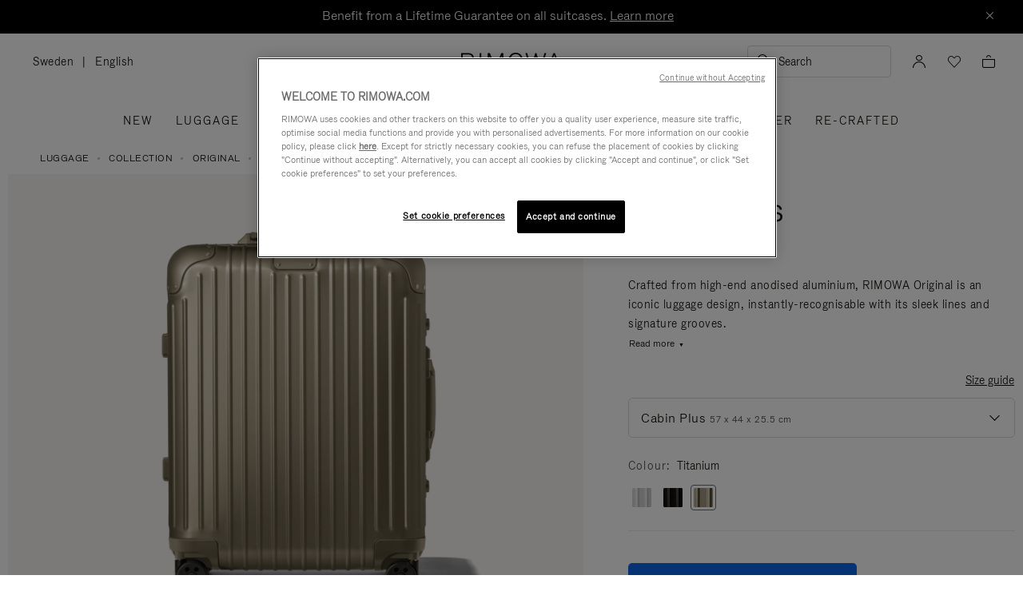

--- FILE ---
content_type: text/html;charset=UTF-8
request_url: https://www.rimowa.com/se/en/luggage/colour/titanium/cabin-plus/92556044.html
body_size: 57307
content:
<!doctype html>
<html lang="en">
<head>
































































































































<meta charset=UTF-8>

<meta http-equiv="x-ua-compatible" content="ie=edge">

<meta name="viewport" content="width=device-width, initial-scale=1">

<meta name="apple-mobile-web-app-status-bar-style" content="black">

<meta name="description" content=" Discover the iconic RIMOWA Original Cabin Plus aluminium suitcase in titanium with its distinctive grooves. Shop now on the official RIMOWA website. "/>
<meta name="keywords" content=" RIMOWA Official Website RIMOWA official website"/>

<meta name="theme-color" content="#000000" />

<title>Original Cabin Plus Aluminium Suitcase | Titanium | RIMOWA</title>


<script>
LUX=function(){function n(){return Date.now?Date.now():+new Date}var r,e=n(),t=window.performance||{},a=t.timing||{navigationStart:(null===(r=window.LUX)||void 0===r?void 0:r.ns)||e};function o(){return t.now?t.now():n()-a.navigationStart}LUX={ac:[],addData:function(n,r){return LUX.cmd(["addData",n,r])},cmd:function(n){return LUX.ac.push(n)},init:function(){return LUX.cmd(["init"])},mark:function(){for(var n=[],r=0;r<arguments.length;r++)n[r]=arguments[r];if(t.mark)return t.mark.apply(t,n);var e=n[0],a=n[1]||{};void 0===a.startTime&&(a.startTime=o());LUX.cmd(["mark",e,a])},markLoadTime:function(){return LUX.cmd(["markLoadTime",o()])},measure:function(){for(var n=[],r=0;r<arguments.length;r++)n[r]=arguments[r];if(t.measure)return t.measure.apply(t,n);var e,a=n[0],i=n[1],u=n[2];e="object"==typeof i?n[1]:{start:i,end:u};e.duration||e.end||(e.end=o());LUX.cmd(["measure",a,e])},send:function(){return LUX.cmd(["send"])},ns:e};var i=LUX;if(window.LUX_ae=[],window.addEventListener("error",(function(n){window.LUX_ae.push(n)})),window.LUX_al=[],"function"==typeof PerformanceObserver&&"function"==typeof PerformanceLongTaskTiming){var u=new PerformanceObserver((function(n){for(var r=n.getEntries(),e=0;e<r.length;e++)window.LUX_al.push(r[e])}));try{u.observe({type:"longtask"})}catch(n){}}return i}();

</script>
<script src="https://cdn.speedcurve.com/js/lux.js?id=4392348059" async defer crossorigin="anonymous"></script>


<link rel="preconnect" href="//cdn.cookielaw.org">
<link rel="preconnect" href="//cdn.cquotient.com">
<link rel="preconnect" href="//www.googletagmanager.com">
<link rel="preconnect" href="//www.google-analytics.com">
<link rel="preconnect" href="//p.cquotient.com">

<link rel="dns-prefetch" href="//googleads.g.doubleclick.net">
<link rel="dns-prefetch" href="//maps.googleapis.com">
<link rel="dns-prefetch" href="//e.cquotient.com">


<link rel="prefetch" data-href="/on/demandware.static/Sites-Rimowa-Site/-/en_SE/v1769087060464/css/home.css" />

<link rel="prefetch" data-href="/on/demandware.static/Sites-Rimowa-Site/-/en_SE/v1769087060464/css/style.css" />

<link rel="prefetch" data-href="/on/demandware.static/Sites-Rimowa-Site/-/en_SE/v1769087060464/css/product/detail.css" />

<link rel="prefetch" data-href="/on/demandware.static/Sites-Rimowa-Site/-/en_SE/v1769087060464/css/landingcomponents.css" />

<link rel="prefetch" data-href="/on/demandware.static/Sites-Rimowa-Site/-/en_SE/v1769087060464/css/storelocator.css" />

<link rel="prefetch" data-href="/on/demandware.static/Sites-Rimowa-Site/-/en_SE/v1769087060464/css/stories.css" />

<link rel="prefetch" data-href="/on/demandware.static/Sites-Rimowa-Site/-/en_SE/v1769087060464/css/story/story.css" />

<link rel="prefetch" data-href="/on/demandware.static/Sites-Rimowa-Site/-/en_SE/v1769087060464/fonts/fonts-stories.css" />

<link rel="prefetch" data-href="/on/demandware.static/Sites-Rimowa-Site/-/en_SE/v1769087060464/css/opc_style.css" />



<script>
    /* 
     * To activate the debug of scripts, use: window.DEBUG_SCRIPT_LOAD = true;
     * Example: Open the browser console and type: window.DEBUG_SCRIPT_LOAD = true;
     */
    function onScriptLoad(script, params, scriptEventLoadedId, cb) {
        let event = document.createEvent('Event');
        event.initEvent([scriptEventLoadedId, 'loaded'].join('.'), false, false);
        document.dispatchEvent(event);

        window.RI = window.RI || {lists: {libs: []}, loaded: []};
        window.RI.loaded.push(scriptEventLoadedId);

        if (window.DEBUG_SCRIPT_LOAD) {
            if (scriptEventLoadedId.indexOf('all.') === -1) {
                console.log('script has been loaded: ' + script.src);
            } else {
                console.log([scriptEventLoadedId, 'loaded'].join('.'));
            }
        }

        if (cb && 'function' === typeof cb) {
            cb(script);
        }
    }

    function onScriptLoadError(script, params) {
        if (window.DEBUG_SCRIPT_LOAD) {
            console.log('^^^ script load failed: ' + script.src) ;
        }
    }

    function runOnLibsReady(func, dependOnScriptId) {
        dependOnScriptId = dependOnScriptId || 'alllibs';
        dependOnScriptId = [dependOnScriptId.replace('all', 'all.'), 'loaded'].join('.');

        if ('function' === typeof func) {
            if (window.RI && window.RI.loaded) {
                if (window.RI.loaded.indexOf(dependOnScriptId) !== -1) {
                    func();
                } else {
                    document.addEventListener(dependOnScriptId, func);
                }
            } else {
                document.addEventListener(dependOnScriptId, func);
            }
        }
    }

    window.defaultmaptype = "google";

    function initGoogleMap() {
        document.body.dispatchEvent(new CustomEvent('google.maps.loaded'));
        window.googlemapsloaded = true;
    }

    function initBaiduMap() {
        document.body.dispatchEvent(new CustomEvent('baidu.maps.loaded'));
        window.baidumapsloaded = true;
    }

</script>
<script src="/on/demandware.static/Sites-Rimowa-Site/-/en_SE/v1769087060464/js/base.js"
onload="(function(s){onScriptLoad(s, {}, 'base')})(this)"
onerror="(function(s){onScriptLoadError(s, {})})(this)" >
</script>



<link rel="stylesheet" href="/on/demandware.static/Sites-Rimowa-Site/-/en_SE/v1769087060464/css/style.css" />

<link rel="stylesheet" href="/on/demandware.static/Sites-Rimowa-Site/-/en_SE/v1769087060464/css/landingcomponents.css" />
<link rel="preload" href="/on/demandware.static/Sites-Rimowa-Site/-/en_SE/v1769087060464/fonts/fonts.css" as="style" onload="this.onload=null;this.rel='stylesheet'">
<noscript><link rel="stylesheet" href="/on/demandware.static/Sites-Rimowa-Site/-/en_SE/v1769087060464/fonts/fonts.css"></noscript>



<link rel="preload" href="/on/demandware.static/Sites-Rimowa-Site/-/en_SE/v1769087060464/css/dynamic_yield.css" as="style" onload="this.onload=null;this.rel='stylesheet'">
<noscript><link rel="stylesheet" href="/on/demandware.static/Sites-Rimowa-Site/-/en_SE/v1769087060464/css/dynamic_yield.css"></noscript>





<link rel="preload" href="/on/demandware.static/Sites-Rimowa-Site/-/en_SE/v1769087060464/css/vendors.css" as="style" onload="this.onload=null;this.rel='stylesheet'">

<script type="text/javascript">//<!--
/* <![CDATA[ (head-active_data.js) */
var dw = (window.dw || {});
dw.ac = {
    _analytics: null,
    _events: [],
    _category: "",
    _searchData: "",
    _anact: "",
    _anact_nohit_tag: "",
    _analytics_enabled: "true",
    _timeZone: "Etc/UTC",
    _capture: function(configs) {
        if (Object.prototype.toString.call(configs) === "[object Array]") {
            configs.forEach(captureObject);
            return;
        }
        dw.ac._events.push(configs);
    },
	capture: function() { 
		dw.ac._capture(arguments);
		// send to CQ as well:
		if (window.CQuotient) {
			window.CQuotient.trackEventsFromAC(arguments);
		}
	},
    EV_PRD_SEARCHHIT: "searchhit",
    EV_PRD_DETAIL: "detail",
    EV_PRD_RECOMMENDATION: "recommendation",
    EV_PRD_SETPRODUCT: "setproduct",
    applyContext: function(context) {
        if (typeof context === "object" && context.hasOwnProperty("category")) {
        	dw.ac._category = context.category;
        }
        if (typeof context === "object" && context.hasOwnProperty("searchData")) {
        	dw.ac._searchData = context.searchData;
        }
    },
    setDWAnalytics: function(analytics) {
        dw.ac._analytics = analytics;
    },
    eventsIsEmpty: function() {
        return 0 == dw.ac._events.length;
    }
};
/* ]]> */
// -->
</script>
<script type="text/javascript">//<!--
/* <![CDATA[ (head-cquotient.js) */
var CQuotient = window.CQuotient = {};
CQuotient.clientId = 'bclh-Rimowa';
CQuotient.realm = 'BCLH';
CQuotient.siteId = 'Rimowa';
CQuotient.instanceType = 'prd';
CQuotient.locale = 'en_SE';
CQuotient.fbPixelId = '__UNKNOWN__';
CQuotient.activities = [];
CQuotient.cqcid='';
CQuotient.cquid='';
CQuotient.cqeid='';
CQuotient.cqlid='';
CQuotient.apiHost='api.cquotient.com';
/* Turn this on to test against Staging Einstein */
/* CQuotient.useTest= true; */
CQuotient.useTest = ('true' === 'false');
CQuotient.initFromCookies = function () {
	var ca = document.cookie.split(';');
	for(var i=0;i < ca.length;i++) {
	  var c = ca[i];
	  while (c.charAt(0)==' ') c = c.substring(1,c.length);
	  if (c.indexOf('cqcid=') == 0) {
		CQuotient.cqcid=c.substring('cqcid='.length,c.length);
	  } else if (c.indexOf('cquid=') == 0) {
		  var value = c.substring('cquid='.length,c.length);
		  if (value) {
		  	var split_value = value.split("|", 3);
		  	if (split_value.length > 0) {
			  CQuotient.cquid=split_value[0];
		  	}
		  	if (split_value.length > 1) {
			  CQuotient.cqeid=split_value[1];
		  	}
		  	if (split_value.length > 2) {
			  CQuotient.cqlid=split_value[2];
		  	}
		  }
	  }
	}
}
CQuotient.getCQCookieId = function () {
	if(window.CQuotient.cqcid == '')
		window.CQuotient.initFromCookies();
	return window.CQuotient.cqcid;
};
CQuotient.getCQUserId = function () {
	if(window.CQuotient.cquid == '')
		window.CQuotient.initFromCookies();
	return window.CQuotient.cquid;
};
CQuotient.getCQHashedEmail = function () {
	if(window.CQuotient.cqeid == '')
		window.CQuotient.initFromCookies();
	return window.CQuotient.cqeid;
};
CQuotient.getCQHashedLogin = function () {
	if(window.CQuotient.cqlid == '')
		window.CQuotient.initFromCookies();
	return window.CQuotient.cqlid;
};
CQuotient.trackEventsFromAC = function (/* Object or Array */ events) {
try {
	if (Object.prototype.toString.call(events) === "[object Array]") {
		events.forEach(_trackASingleCQEvent);
	} else {
		CQuotient._trackASingleCQEvent(events);
	}
} catch(err) {}
};
CQuotient._trackASingleCQEvent = function ( /* Object */ event) {
	if (event && event.id) {
		if (event.type === dw.ac.EV_PRD_DETAIL) {
			CQuotient.trackViewProduct( {id:'', alt_id: event.id, type: 'raw_sku'} );
		} // not handling the other dw.ac.* events currently
	}
};
CQuotient.trackViewProduct = function(/* Object */ cqParamData){
	var cq_params = {};
	cq_params.cookieId = CQuotient.getCQCookieId();
	cq_params.userId = CQuotient.getCQUserId();
	cq_params.emailId = CQuotient.getCQHashedEmail();
	cq_params.loginId = CQuotient.getCQHashedLogin();
	cq_params.product = cqParamData.product;
	cq_params.realm = cqParamData.realm;
	cq_params.siteId = cqParamData.siteId;
	cq_params.instanceType = cqParamData.instanceType;
	cq_params.locale = CQuotient.locale;
	
	if(CQuotient.sendActivity) {
		CQuotient.sendActivity(CQuotient.clientId, 'viewProduct', cq_params);
	} else {
		CQuotient.activities.push({activityType: 'viewProduct', parameters: cq_params});
	}
};
/* ]]> */
// -->
</script>
<!-- Demandware Apple Pay -->

<style type="text/css">ISAPPLEPAY{display:inline}.dw-apple-pay-button,.dw-apple-pay-button:hover,.dw-apple-pay-button:active{background-color:black;background-image:-webkit-named-image(apple-pay-logo-white);background-position:50% 50%;background-repeat:no-repeat;background-size:75% 60%;border-radius:5px;border:1px solid black;box-sizing:border-box;margin:5px auto;min-height:30px;min-width:100px;padding:0}
.dw-apple-pay-button:after{content:'Apple Pay';visibility:hidden}.dw-apple-pay-button.dw-apple-pay-logo-white{background-color:white;border-color:white;background-image:-webkit-named-image(apple-pay-logo-black);color:black}.dw-apple-pay-button.dw-apple-pay-logo-white.dw-apple-pay-border{border-color:black}</style>




<script type="text/javascript">
// customGeolocation
var OneTrust = {
    geolocationResponse: {
        stateCode: "OH",
        countryCode: "SE"
    }
};
window.dataLayer = window.dataLayer || [];
</script>

<script src="https://cdn.cookielaw.org/scripttemplates/otSDKStub.js" defer charset="UTF-8" data-domain-script="37464c89-0d55-429c-b2c9-c8727fdb457f" data-document-language="true" ></script>
<script type="text/javascript">
function OptanonWrapper() {
OneTrust.OnConsentChanged(function () {
if (window.trackerSetCookieConsent) {
window.trackerSetCookieConsent();
} else {
window.addEventListener('load', (event) => {
window.trackerSetCookieConsent();
});
}
});
}
</script>



<link href="/on/demandware.static/Sites-Rimowa-Site/-/default/dw4ea84635/images/favicon.ico" rel="shortcut icon" />
<link rel="apple-touch-icon" sizes="16x16" href="/on/demandware.static/Sites-Rimowa-Site/-/default/dw4ea84635/images/favicon.ico" />
<link rel="apple-touch-icon" sizes="120x120" href="/on/demandware.static/Sites-Rimowa-Site/-/default/dw653bbdfb/images/touch-icon-120x120.png" />
<link rel="apple-touch-icon" sizes="152x152" href="/on/demandware.static/Sites-Rimowa-Site/-/default/dwee3d27b0/images/touch-icon-152x152.png" />
<link rel="apple-touch-icon" sizes="167x167" href="/on/demandware.static/Sites-Rimowa-Site/-/default/dw0af833be/images/touch-icon-167x167.png" />
<link rel="icon" sizes="192x192" href="/on/demandware.static/Sites-Rimowa-Site/-/default/dwad96b210/images/favicon192b.png">





<meta name="robots" content="index, follow" />


<meta property="og:title" content="Original Cabin Plus Aluminium Suitcase | Titanium | RIMOWA" />
<meta property="og:description" content="Discover the iconic RIMOWA Original Cabin Plus aluminium suitcase in titanium with its distinctive grooves. Shop now on the official RIMOWA website." />
<meta property="og:type" content="website" />
<meta property="og:url" content="https://www.rimowa.com/se/en/luggage/colour/titanium/cabin-plus/92556044.html" />

<meta property="og:image:width" content="200" />
<meta property="og:image:height" content="200" />

<meta property="og:image" content="https://www.rimowa.com/on/demandware.static/-/Sites-rimowa-master-catalog-final/default/dw0cfe1245/images/large/92556044_1.png" />



<link rel="canonical" href="https://www.rimowa.com/se/en/luggage/colour/titanium/cabin-plus/92556044.html"/>

<link rel="alternate" hreflang="en-HU" href="https://www.rimowa.com/hu/en/luggage/colour/titanium/cabin-plus/92556044.html" />

<link rel="alternate" hreflang="en-US" href="https://www.rimowa.com/us/en/luggage/colour/titanium/cabin-plus/92556044.html" />

<link rel="alternate" hreflang="en-FI" href="https://www.rimowa.com/fi/en/luggage/colour/titanium/cabin-plus/92556044.html" />

<link rel="alternate" hreflang="en-MY" href="https://www.rimowa.com/my/en/luggage/colour/titanium/cabin-plus/92556044.html" />

<link rel="alternate" hreflang="en-LB" href="https://www.rimowa.com/lb/en/luggage/colour/titanium/cabin-plus/92556044.html" />

<link rel="alternate" hreflang="en-EE" href="https://www.rimowa.com/ee/en/luggage/colour/titanium/cabin-plus/92556044.html" />

<link rel="alternate" hreflang="en-LU" href="https://www.rimowa.com/lu/en/luggage/colour/titanium/cabin-plus/92556044.html" />

<link rel="alternate" hreflang="fr-LU" href="https://www.rimowa.com/lu/fr/luggage/colour/titanium/cabin-plus/92556044.html" />

<link rel="alternate" hreflang="de-LU" href="https://www.rimowa.com/lu/de/luggage/colour/titanium/cabin-plus/92556044.html" />

<link rel="alternate" hreflang="en-MC" href="https://www.rimowa.com/mc/en/luggage/colour/titanium/cabin-plus/92556044.html" />

<link rel="alternate" hreflang="fr-MC" href="https://www.rimowa.com/mc/fr/luggage/colour/titanium/cabin-plus/92556044.html" />

<link rel="alternate" hreflang="ja-JP" href="https://www.rimowa.com/jp/ja/luggage-collection-original-cabin-plus/92556044.html" />

<link rel="alternate" hreflang="ja" href="https://www.rimowa.com/jp/ja/luggage-collection-original-cabin-plus/92556044.html" />

<link rel="alternate" hreflang="en-JP" href="https://www.rimowa.com/jp/en/luggage/colour/titanium/cabin-plus/92556044.html" />

<link rel="alternate" hreflang="en-MX" href="https://www.rimowa.com/mx/en/luggage/colour/titanium/cabin-plus/92556044.html" />

<link rel="alternate" hreflang="es-MX" href="https://www.rimowa.com/mx/es/luggage/colour/titanium/cabin-plus/92556044.html" />

<link rel="alternate" hreflang="en-GR" href="https://www.rimowa.com/gr/en/luggage/colour/titanium/cabin-plus/92556044.html" />

<link rel="alternate" hreflang="de-DE" href="https://www.rimowa.com/de/de/luggage/colour/titanium/cabin-plus/92556044.html" />

<link rel="alternate" hreflang="de" href="https://www.rimowa.com/de/de/luggage/colour/titanium/cabin-plus/92556044.html" />

<link rel="alternate" hreflang="en-DE" href="https://www.rimowa.com/de/en/luggage/colour/titanium/cabin-plus/92556044.html" />

<link rel="alternate" hreflang="en-CA" href="https://www.rimowa.com/ca/en/luggage/colour/titanium/cabin-plus/92556044.html" />

<link rel="alternate" hreflang="en-TW" href="https://www.rimowa.com/tw/en/luggage/colour/titanium/cabin-plus/92556044.html" />

<link rel="alternate" hreflang="en-IN" href="https://www.rimowa.com/in/en/luggage/colour/titanium/cabin-plus/92556044.html" />

<link rel="alternate" hreflang="en-AD" href="https://www.rimowa.com/ad/en/luggage/colour/titanium/cabin-plus/92556044.html" />

<link rel="alternate" hreflang="it-IT" href="https://www.rimowa.com/it/it/luggage/colour/titanium/cabin-plus/92556044.html" />

<link rel="alternate" hreflang="it" href="https://www.rimowa.com/it/it/luggage/colour/titanium/cabin-plus/92556044.html" />

<link rel="alternate" hreflang="en-IT" href="https://www.rimowa.com/it/en/luggage/colour/titanium/cabin-plus/92556044.html" />

<link rel="alternate" hreflang="en-HR" href="https://www.rimowa.com/hr/en/luggage/colour/titanium/cabin-plus/92556044.html" />

<link rel="alternate" hreflang="en-DK" href="https://www.rimowa.com/dk/en/luggage/colour/titanium/cabin-plus/92556044.html" />

<link rel="alternate" hreflang="en-NO" href="https://www.rimowa.com/no/en/luggage/colour/titanium/cabin-plus/92556044.html" />

<link rel="alternate" hreflang="de-AT" href="https://www.rimowa.com/at/de/luggage/colour/titanium/cabin-plus/92556044.html" />

<link rel="alternate" hreflang="en-AT" href="https://www.rimowa.com/at/en/luggage/colour/titanium/cabin-plus/92556044.html" />

<link rel="alternate" hreflang="zh-CN" href="https://www.rimowa.com/cn/zh/luggage/colour/titanium/%E7%99%BB%E6%9C%BA%E7%AE%B1-plus/92556044.html" />

<link rel="alternate" hreflang="zh" href="https://www.rimowa.com/cn/zh/luggage/colour/titanium/%E7%99%BB%E6%9C%BA%E7%AE%B1-plus/92556044.html" />

<link rel="alternate" hreflang="en-CN" href="https://www.rimowa.com/cn/en/luggage/colour/titanium/cabin-plus/92556044.html" />

<link rel="alternate" hreflang="en-SE" href="https://www.rimowa.com/se/en/luggage/colour/titanium/cabin-plus/92556044.html" />

<link rel="alternate" hreflang="es-ES" href="https://www.rimowa.com/es/es/luggage/colour/titanium/cabin-plus/92556044.html" />

<link rel="alternate" hreflang="es" href="https://www.rimowa.com/es/es/luggage/colour/titanium/cabin-plus/92556044.html" />

<link rel="alternate" hreflang="en-ES" href="https://www.rimowa.com/es/en/luggage/colour/titanium/cabin-plus/92556044.html" />

<link rel="alternate" hreflang="en-SG" href="https://www.rimowa.com/sg/en/luggage/colour/titanium/cabin-plus/92556044.html" />

<link rel="alternate" hreflang="en-BR" href="https://www.rimowa.com/br/en/luggage/colour/titanium/cabin-plus/92556044.html" />

<link rel="alternate" hreflang="pt-BR" href="https://www.rimowa.com/br/pt/luggage/colour/titanium/cabin-plus/92556044.html" />

<link rel="alternate" hreflang="en-LT" href="https://www.rimowa.com/lt/en/luggage/colour/titanium/cabin-plus/92556044.html" />

<link rel="alternate" hreflang="en-HK" href="https://www.rimowa.com/hk/en/luggage/colour/titanium/cabin-plus/92556044.html" />

<link rel="alternate" hreflang="en-AE" href="https://www.rimowa.com/ae/en/luggage/colour/titanium/cabin-plus/92556044.html" />

<link rel="alternate" hreflang="x-default" href="https://www.rimowa.com/ww/en/luggage/colour/titanium/cabin-plus/92556044.html" />

<link rel="alternate" hreflang="en-GB" href="https://www.rimowa.com/gb/en/luggage/colour/titanium/cabin-plus/92556044.html" />

<link rel="alternate" hreflang="en-AU" href="https://www.rimowa.com/au/en/luggage/colour/titanium/cabin-plus/92556044.html" />

<link rel="alternate" hreflang="en-MT" href="https://www.rimowa.com/mt/en/luggage/colour/titanium/cabin-plus/92556044.html" />

<link rel="alternate" hreflang="fr-FR" href="https://www.rimowa.com/fr/fr/luggage/colour/titanium/cabin-plus/92556044.html" />

<link rel="alternate" hreflang="fr" href="https://www.rimowa.com/fr/fr/luggage/colour/titanium/cabin-plus/92556044.html" />

<link rel="alternate" hreflang="en-FR" href="https://www.rimowa.com/fr/en/luggage/colour/titanium/cabin-plus/92556044.html" />

<link rel="alternate" hreflang="en-SA" href="https://www.rimowa.com/sa/en/luggage/colour/titanium/cabin-plus/92556044.html" />

<link rel="alternate" hreflang="en-KW" href="https://www.rimowa.com/kw/en/luggage/colour/titanium/cabin-plus/92556044.html" />

<link rel="alternate" hreflang="en-TH" href="https://www.rimowa.com/th/en/luggage/colour/titanium/cabin-plus/92556044.html" />

<link rel="alternate" hreflang="en-CY" href="https://www.rimowa.com/cy/en/luggage/colour/titanium/cabin-plus/92556044.html" />

<link rel="alternate" hreflang="fr-BE" href="https://www.rimowa.com/be/fr/luggage/colour/titanium/cabin-plus/92556044.html" />

<link rel="alternate" hreflang="nl-BE" href="https://www.rimowa.com/be/nl/luggage/colour/titanium/cabin-plus/92556044.html" />

<link rel="alternate" hreflang="en-BE" href="https://www.rimowa.com/be/en/luggage/colour/titanium/cabin-plus/92556044.html" />

<link rel="alternate" hreflang="en-RO" href="https://www.rimowa.com/ro/en/luggage/colour/titanium/cabin-plus/92556044.html" />

<link rel="alternate" hreflang="en-QA" href="https://www.rimowa.com/qa/en/luggage/colour/titanium/cabin-plus/92556044.html" />

<link rel="alternate" hreflang="de-LI" href="https://www.rimowa.com/li/de/luggage/colour/titanium/cabin-plus/92556044.html" />

<link rel="alternate" hreflang="en-LI" href="https://www.rimowa.com/li/en/luggage/colour/titanium/cabin-plus/92556044.html" />

<link rel="alternate" hreflang="de-CH" href="https://www.rimowa.com/ch/de/luggage/colour/titanium/cabin-plus/92556044.html" />

<link rel="alternate" hreflang="fr-CH" href="https://www.rimowa.com/ch/fr/luggage/colour/titanium/cabin-plus/92556044.html" />

<link rel="alternate" hreflang="en-CH" href="https://www.rimowa.com/ch/en/luggage/colour/titanium/cabin-plus/92556044.html" />

<link rel="alternate" hreflang="en-CZ" href="https://www.rimowa.com/cz/en/luggage/colour/titanium/cabin-plus/92556044.html" />

<link rel="alternate" hreflang="en-MO" href="https://www.rimowa.com/mo/en/luggage/colour/titanium/cabin-plus/92556044.html" />

<link rel="alternate" hreflang="en-SK" href="https://www.rimowa.com/sk/en/luggage/colour/titanium/cabin-plus/92556044.html" />

<link rel="alternate" hreflang="ko-KR" href="https://www.rimowa.com/kr/ko/luggage/colour/titanium/%EC%BA%90%EB%B9%88-%ED%94%8C%EB%9F%AC%EC%8A%A4/92556044.html" />

<link rel="alternate" hreflang="en-KR" href="https://www.rimowa.com/kr/en/luggage/colour/titanium/cabin-plus/92556044.html" />

<link rel="alternate" hreflang="nl-NL" href="https://www.rimowa.com/nl/nl/luggage/colour/titanium/cabin-plus/92556044.html" />

<link rel="alternate" hreflang="nl" href="https://www.rimowa.com/nl/nl/luggage/colour/titanium/cabin-plus/92556044.html" />

<link rel="alternate" hreflang="en-NL" href="https://www.rimowa.com/nl/en/luggage/colour/titanium/cabin-plus/92556044.html" />

<link rel="alternate" hreflang="en-LV" href="https://www.rimowa.com/lv/en/luggage/colour/titanium/cabin-plus/92556044.html" />

<link rel="alternate" hreflang="en-PT" href="https://www.rimowa.com/pt/en/luggage/colour/titanium/cabin-plus/92556044.html" />

<link rel="alternate" hreflang="fr-PT" href="https://www.rimowa.com/pt/fr/luggage/colour/titanium/cabin-plus/92556044.html" />

<link rel="alternate" hreflang="en-SI" href="https://www.rimowa.com/si/en/luggage/colour/titanium/cabin-plus/92556044.html" />

<link rel="alternate" hreflang="en-IE" href="https://www.rimowa.com/ie/en/luggage/colour/titanium/cabin-plus/92556044.html" />

<link rel="alternate" hreflang="en-TR" href="https://www.rimowa.com/tr/en/luggage/colour/titanium/cabin-plus/92556044.html" />

<link rel="alternate" hreflang="en-PL" href="https://www.rimowa.com/pl/en/luggage/colour/titanium/cabin-plus/92556044.html" />






<script>
if (!window.dw) {
dw = {}
};
dw.applepayrimowa = {
"action": {
"cancel": "https://www.rimowa.com/on/demandware.store/Sites-Rimowa-Site/en_SE/__SYSTEM__ApplePay-Cancel",
"getRequest": "https://www.rimowa.com/on/demandware.store/Sites-Rimowa-Site/en_SE/__SYSTEM__ApplePay-GetRequest",
"onshippingcontactselected": "https://www.rimowa.com/on/demandware.store/Sites-Rimowa-Site/en_SE/__SYSTEM__ApplePay-ShippingContactSelected",
"onpaymentmethodselected": "https://www.rimowa.com/on/demandware.store/Sites-Rimowa-Site/en_SE/__SYSTEM__ApplePay-PaymentMethodSelected",
"onvalidatemerchant": "https://www.rimowa.com/on/demandware.store/Sites-Rimowa-Site/en_SE/ApplePay-ValidateMerchant",
"onpaymentauthorized": "https://www.rimowa.com/on/demandware.store/Sites-Rimowa-Site/en_SE/__SYSTEM__ApplePay-PaymentAuthorized",
"prepareBasket": "https://www.rimowa.com/on/demandware.store/Sites-Rimowa-Site/en_SE/__SYSTEM__ApplePay-PrepareBasket",
"onshippingmethodselected": "https://www.rimowa.com/on/demandware.store/Sites-Rimowa-Site/en_SE/__SYSTEM__ApplePay-ShippingMethodSelected"
},
"inject": {
"directives": [
{
"css": "dw-apple-pay-button",
"query": "div.js-apple-pay-button",
"action": "replace",
"copy": true,
"buttontext": "Buy with"
}
]
}
};
// customize fetch to block, for preformance reasons, injected applepay.js, we use custom applepayrimowa.js
const fetchOrigin = window.fetch;
window.fetch = function(url) {
// block request comes from applepay.js which don't have ?rimowa=true in url
if (typeof url === 'string' && url.indexOf('SYSTEM__ApplePay-GetRequest') !== -1 && url.indexOf('?rimowa=true') === -1) {
// remove directives used by applepay.js so it's not trying to create buttons each 1 second
if (window.dw.applepay && window.dw.applepay.inject.directives.length > 0) {
window.dw.applepay.inject.directives = [];
}
// return fake promise from timeout with payload as empty object
return new Promise((resolve, reject) => {
setTimeout(() => {
resolve({
json: function() {
return Promise.resolve({});
},
status: 200
});
}, 300);
});
}
return fetchOrigin.apply(this, arguments);
}
</script>






<meta name="isBotAgent" content="true">




<meta name="dyProductId" content="92556044" />

    

<link rel="dns-prefetch" href="//cdn-eu.dynamicyield.comed">
<link rel="dns-prefetch" href="//st-eu.dynamicyield.com">
<link rel="dns-prefetch" href="//rcom-eu.dynamicyield.com">
<link rel="dns-prefetch" href="//async-px-eu.dynamicyield.com">
<!-- Page context -->
<script type="text/javascript">
var getValueCookie = function(name) {
var value = "; " + document.cookie;
var parts = value.split("; " + name + "=");
if (parts.length === 2) return parts.pop().split(";").shift();
return null;
};
window.DY = window.DY || {};
DY.recommendationContext = {"type":"PRODUCT","data":["92556044"],"lng":"en_SE"};
DY.userActiveConsent = { accepted: getValueCookie('functional_cookies') === '1' }
</script>
<script async src="https://www.rimowa.com/netstore/dynamicyield/9876243/api_dynamic.js"></script>
<script async src="https://www.rimowa.com/netstore/dynamicyield/9876243/api_static.js"></script>




<meta name="naver-site-verification" content="f715628133bc5e2d73e545bcdc5aff4fb4f408ae" />
<meta name="baidu-site-verification" content="code-SKJd8buJJr" />







    <script type="text/javascript">
        var dataLayer = [];
    </script>



<script type="text/javascript">
    dataLayer.push({"pageType":"Product Page","loginStatus":"Not logged","clientStatus":"Not client","country":"SE","language":"en","isTransactional":true,"userType":"Regular user","userStatus":"First time user","isCookiePopinEnabled":true,"pageUniverse":"1st hand","pageCategory":"Luggage","pageSubCategory":"Colour","pageSubSubCategory":"Titanium"});
</script>


<script type="text/javascript">
    dataLayer.push({"eeAction":"eeProductDetail","currencyCode":"SEK","products":[{"name":"Original - Cabin Plus","id":"92556044","price":14700,"brand":"Rimowa","category":"Luggage","variant":"Cabin Plus","productStock":"In stock","productColor":"Titanium","productMasterId":"Original","productFinish":"V2","productCollection":"Original","isCustomized":false,"productUniverse":"1st hand","isThreedium":true}]});
</script>



<script>
    function getCookie(cname) {
        let name = cname + "=";
        let ca = document.cookie.split(';');
        for (let i = 0; i < ca.length; i++) {
            var c = ca[i];
            while (c.charAt(0) == ' ') {
                c = c.substring(1);
            }
            if (c.indexOf(name) == 0) {
                return c.substring(name.length, c.length);
            }
        }
        return "";
    }

    // Get if cookie of analytics google is accepted
    let isCookieDWGoogleAccepted = getCookie('dw_google_cookie_accepted') === "1";
    // Get if popin cookieHint is activate on CountryConfig
    let isRICookieActivate = true;

    function gtmInit () {
        (function (w, d, s, l, i) {
            w[l] = w[l] || [];
            w[l].push({
                'gtm.start': new Date().getTime(),
                event: 'gtm.js'
            });
            var f = d.getElementsByTagName(s)[0], j = d.createElement(s), dl = l != 'dataLayer' ? '&l='
                + l
                : '';
            j.async = true;
            j.src = '//www.googletagmanager.com/gtm.js?id=' + i + dl;
            f.parentNode.insertBefore(j, f);
        })(window, document, 'script', 'dataLayer', 'GTM-M57Q2F');
    }

    // Load of Googletagmanager for cookies management & scripts loading to be handled directly in GTM console
    gtmInit();
</script>



<script id="schema" type="application/ld+json">
{"@context":"http://schema.org/","@type":"Product","name":"Original Cabin Plus","description":"Crafted from high-end anodised aluminium, RIMOWA Original is an iconic luggage design, instantly-recognisable with its sleek lines and signature grooves.Within a vast range of sizes, find your trusted and durable companion for both your business and leisure travels.Ideal for 4 to 5 days of travel, the RIMOWA Original Cabin Plus in titanium features several ingenious functionalities:- Stage-free telescopic handle- RIMOWA Multiwheel&reg; System- TSA-approved locks- Flex Divider","mpn":"92556044","sku":"92556044","gtin":"92556044","keywords":"RIMOWA Official Website","material":"Aluminium","category":"Luggage","pattern":"Groove","brand":{"@type":"Brand","name":"RIMOWA"},"logo":"https://www.rimowa.com/netstore/rimowa-icon-120x120.png","image":["https://www.rimowa.com/on/demandware.static/-/Sites-rimowa-master-catalog-final/default/dw0cfe1245/images/large/92556044_1.png","https://www.rimowa.com/on/demandware.static/-/Sites-rimowa-master-catalog-final/default/dw51248414/images/large/92556044_2.png","https://www.rimowa.com/on/demandware.static/-/Sites-rimowa-master-catalog-final/default/dw003de592/images/large/92556044_3.png","https://www.rimowa.com/on/demandware.static/-/Sites-rimowa-master-catalog-final/default/dw9f236573/images/large/92556044_4.png","https://www.rimowa.com/on/demandware.static/-/Sites-rimowa-master-catalog-final/default/dwc5bbc0f0/images/large/92556044_5.png"],"offers":{"url":"https://www.rimowa.com/se/en/luggage/colour/titanium/cabin-plus/92556044.html","@type":"Offer","priceCurrency":"SEK","price":"14700.00","availability":"http://schema.org/LimitedAvailability","itemCondition":"http://schema.org/NewCondition","seller":{"@type":"Organization","name":"RIMOWA"}},"manufacturer":{"@type":"Organization","name":"RIMOWA","url":"https://www.rimowa.com"},"color":"Titanium","colorSwatch":"/on/demandware.static/-/Sites-rimowa-master-catalog-final/default/dw45745bf4/images/swatch/TITANIUM2.jpg","height":"57cm","width":"44cm","depth":"25.5cm","weight":"4.7kg","hasMerchantReturnPolicy":{"@type":"MerchantReturnPolicy","merchantReturnDays":"30","description":"From the date of delivery, you have 30 days to return your item(s). Products should be returned unused, undamaged, and packaged in their original boxes."},"additionalProperty":[{"@type":"PropertyValue","name":"TSA-Approved Locks","value":"Each of our suitcases features TSA-approved locks that can be opened by security during airline baggage checks without causing any damage."},{"@type":"PropertyValue","name":"Flex Divider","value":"Packed items are kept in perfect order during transit with the height adjustable Flex Divider, which can be adapted to suit your belongings."},{"@type":"PropertyValue","name":"RIMOWA Multiwheel® System","value":"Pioneered by RIMOWA, this high-end system guarantees stable and effortless steering thanks to ball-bearing mounted wheels with cushioned axels."},{"@type":"PropertyValue","name":"Telescopic Handle","value":"Engineered to offer seamless stage-free adjustment for maximum comfort and smooth manoeuvrability."}],"isVariantOf":{"@type":"ProductGroup","name":"Original Cabin Plus","variesby":"color","hasVariant":[{"@type":"Product","color":"Silver","url":"https://www.rimowa.com/se/en/luggage/colour/silver/cabin-plus/92556004.html","sku":"92556004"},{"@type":"Product","color":"Black","url":"https://www.rimowa.com/se/en/luggage/colour/black/cabin-plus/92556014.html","sku":"92556014"}]}}
</script>


<link rel="stylesheet" href="/on/demandware.static/Sites-Rimowa-Site/-/en_SE/v1769087060464/css/product/detail.css" />


</head>
<body class="locale-en_SE">

<!-- Google Tag Manager _GTM -->

    <noscript>
        <iframe
            src="//www.googletagmanager.com/ns.html?id=GTM-M57Q2F"
            height="0" width="0" style="display: none; visibility: hidden"></iframe>
    </noscript>

<!-- End Google Tag Manager _GTM -->

<div id="wrapper" class="pt_storefront" role="main">






<dialog class="js-popinSuggestion popinSuggestion" id="site-search">
    <div class="popinSuggestion__content">
        <form role="search" action="/se/en/search" method="get" name="simpleSearch">
            <div class="popinSuggestion--close">
                <button type="button" class="js-close-popinSuggestion popinSuggestion--close--button" aria-label="Close">
                    <span class="rim-icon rim-icon-close" aria-hidden="true"></span>
                </button>
            </div>
            <div class="popinSuggestion--inputBlock search">
                <i class="rim-icon rim-icon-search" aria-hidden="true"></i>
                <input class="form-control search-field"
                    type="text"
                    name="q"
                    value=""
                    placeholder="Search"
                    role="combobox"
                    aria-describedby="search-assistive-text"
                    aria-haspopup="listbox"
                    aria-owns="search-results"
                    aria-expanded="false"
                    aria-autocomplete="list"
                    aria-activedescendant=""
                    aria-controls="search-results"
                    aria-label="Enter Keyword or Item No."
                    autocomplete="off" />
                <button type="reset" name="reset-button" class="js-reset-button fa fa-times reset-button d-none" aria-label="Clear">
                    <span class="rim-icon rim-icon-close" aria-hidden="true"></span>
                </button>
            </div>
            <div class="suggestions-wrapper" data-url="/on/demandware.store/Sites-Rimowa-Site/en_SE/SearchServices-GetSuggestions?q=">
                






















































































































<div class="suggestion js-suggestion-container" data-recent-url="/on/demandware.store/Sites-Rimowa-Site/en_SE/SearchServices-GetRecentPhrases" data-search-phrase="null" data-populars-url="/on/demandware.store/Sites-Rimowa-Site/en_SE/Search-GetPopularProducts" data-stores-url="/on/demandware.store/Sites-Rimowa-Site/en_SE/StoreLocator-GetStoresByPhrase">
    
    <div class="js-suggestion-phrases suggestion__autocomplete ">
        


    </div>
    <div class="suggestion__product js-suggested-products hidden">
        
<h2 class="suggestion__product__title populars">Popular products</h2>
<h2 class="suggestion__product__title results">Products</h2>
<ul class="suggestion__product__list">
    
</ul>
<div class="suggestion__product__link populars">
    <a href="/se/en/best-sellers/">View more products</a>
</div>
<div class="suggestion__product__link results">
    <a href="/se/en/search">View all products</a>
</div>

    </div>
    <div class="suggestion__all ">
        
<div class="suggestion__all__frequent">
        
</div>
        


        
<div class="suggestion__all__store js-suggested-stores-container">
    
</div>
    </div>
</div>

            </div>

            
            <span id="search-assistive-text" class="hidden">
                Use Up and Down arrow keys to navigate search results.
            </span>
        </form>
    </div>
</dialog>





<a href="#main" class="skip-link js-skip-link">Skip to Main Content</a>
<a href="#footer" class="skip-link js-skip-link"> Skip to footer</a>

<div class="header-banner hidden">

	 


	







<div id="header-promotion" class="header-promotion"
style="--color-title: #ffffff;--color-bg: #000000;">
<div class="header-promotion__content">
<div class="header-promotion__text">
<p class="a-body m-M">Benefit from a Lifetime Guarantee on all suitcases. <a href="https://www.rimowa.com/se/en/faq/guarantee#faq-question-1" class="a-link m-M">Learn more</a></p>
</div>
<button type="button" class="header-promotion__close js-close-top-banner" aria-label="Close">
<i class="header-promotion__icon rim-icon rim-icon-close-small" aria-hidden="true"></i>
</button>
</div>
</div>



 
	
</div>

<script>
let displayTopBanner = "true";
let isCookieTopBannerClosed = document.cookie.split('; ').find(row => row.startsWith('RI_top_banner_cookie_expiration_time='));
if (!isCookieTopBannerClosed) {
let $headerBanner = $('.header-banner');
if (displayTopBanner === 'true') {
$headerBanner.removeClass('hidden');
// Override CSS initialization '--header-banner-height: 0px;' as soon as possible, when header banner is displayed
document.documentElement.style.setProperty('--header-banner-height', $headerBanner.outerHeight() + 'px');
}
}
</script>

<header class="header-wrapper m-header-stickable m-header-spacer">
<div class="top-banner  top-banner-stickable">
<div class="top-banner__header u-flex u-flex--middle ">
<div class="menu-toggle-holder u-flex--one col l5">


<div class="c-btn">
<button class="menu-toggle menu-icon rim-icon rim-icon-hamburger" type="button" aria-label="Menu" aria-haspopup="true" aria-expanded="false" aria-controls="megamenu"></button>
</div>

<ul class="locale-select u-flex">




<li>
    <button type="button" class="util-item dropdown link open c-option-list--selected country-select country-dropdown-button-open"
        aria-haspopup="dialog" aria-controls="country_selection">
        
            
        
        Sweden
        <span class="sr-only">, Please select your country / region</span>
    </button>
</li>

<li class="locale-select__separator" aria-hidden="true">|</li>







<li class="item locale-select__i">
<button class="js-lang-select c-option-list--selected label locale-select u-desktop-only"
aria-haspopup="true"
id="menu-lang-button-2"
lang="en"
aria-label="language English"
aria-controls="menu-lang-2">
English
</button>
<ul class="c-option-list" aria-labelledby="menu-lang-button-2" role="menu" id="menu-lang-2">



</ul>
</li>





</ul>


</div>
<div class="header-search u-mobile-only">


<div class="search u-flex__item">
<div class="u-flex u-flex--middle u-flex--justify-end u-flex--nowrap">
<button type="button" aria-haspopup="dialog" aria-controls="site-search" aria-labelledby="site-search-label" class="search__icon js-popinSuggestionButton">
<i class="rim-icon rim-icon-search" aria-hidden="true"></i>
<span id="site-search-label">
Search
</span>
</button>
</div>
</div>

</div>
<div class="primary-logo u-flex--one text--center col l2">

    <a class="primary-logo__link m-svg-logo" href="/se/en/home" title="RIMOWA official website Home">
        <svg width="126" height="22" viewBox="0 0 183 32" fill="currentColor" xmlns="http://www.w3.org/2000/svg" class="rim-svg-logo" role="img" aria-label="RIMOWA">
<path d="M19.9921 31.2236L10.2153 17.725H2.93764V31.2236H0V0.776255H8.68058C14.0733 0.776255 15.4322 0.776253 17.3613 1.42341C22.4467 3.19103 22.7979 7.97838 22.7979 9.48807C22.7979 12.6792 21.3949 14.4473 20.4741 15.3531C18.2384 17.423 15.3012 17.5957 13.635 17.725L23.6749 31.2236H19.9921ZM10.2153 15.2238C12.2321 15.2238 14.1168 15.1807 15.4322 14.9215C18.7206 14.2749 19.9041 11.8165 19.9041 9.35839C19.9041 6.38268 18.4138 4.14013 15.3887 3.53608C14.5114 3.36364 14.1168 3.36364 10.2153 3.32088H2.93764V15.2238H10.2153Z"/>
<path d="M33.54 0.776426H36.4772V31.2236H33.54V0.776426Z"/>
<path d="M76.6368 0.776255V31.2236H73.6992V5.39099L63.6598 31.2236H61.3796L51.3397 5.39099V31.2236H48.4026V0.776255H52.1724L62.5195 26.6096L72.8661 0.776255H76.6368Z"/>
<path d="M99.1288 32C92.3767 32 85.7126 27.3425 85.7126 15.9569C85.7126 7.54717 89.9216 0 99.1288 0C109.432 0 112.369 8.88391 112.369 15.7844C112.281 23.7195 108.467 32 99.1288 32ZM99.1288 2.50151C91.2368 2.50151 88.826 10.1779 88.826 16.0002C88.826 21.6495 91.1057 29.4126 98.9969 29.4126C108.555 29.4126 109.256 18.2858 109.256 15.8272C109.256 10.3072 107.02 2.50151 99.1288 2.50151Z"/>
<path d="M154.634 0.776255L145.514 31.2236H143.147L135.78 6.59853L128.416 31.2236H126.048L116.929 0.776255H120.086L127.275 26.0488L134.729 0.776255H136.834L144.287 26.0488L151.476 0.776255H154.634Z"/>
<path d="M183 31.2236H179.711L176.204 22.0371H162.087L158.58 31.2236H155.291L167.918 0.776255H170.373L183 31.2236ZM169.146 4.35602L163.139 19.7087H175.152L169.146 4.35602Z"/>
</svg>

    </a>


</div>

<div class="cart-search-holder u-flex--one col l5" >
<div class="cart-search-position js-header-customer-container">





<div class="header-search u-desktop-only">


<div class="search u-flex__item">
<div class="u-flex u-flex--middle u-flex--justify-end u-flex--nowrap">
<button type="button" aria-haspopup="dialog" aria-controls="site-search" aria-labelledby="site-search-label" class="search__icon js-popinSuggestionButton">
<i class="rim-icon rim-icon-search" aria-hidden="true"></i>
<span id="site-search-label">
Search
</span>
</button>
</div>
</div>

</div>




<div class="user-infos login-link js-user-infos">
<div class="panel-picto">
<a href="/se/en/account?isOverView=true"
aria-expanded="false" aria-haspopup="true"
class="rim-icon rim-icon-user-new js-login-link-toggler"
title=" User: Sign in"></a>
</div>
<div class="account-panel" data-collapse-wrapper>
<div class="panel-title">
<a href="/se/en/account?isOverView=true" class="u-desktop-only">
My Account
</a>
<a href="#" role="button" aria-expanded="false" class="js-collapse u-mobile-only collapsed">
My Account
</a>
<span class="nav-item-mobile-arrow u-mobile-only" aria-hidden="true"></span>
</div>
<div class="panel-content collapsed" data-collapse-content>

<a href="/se/en/account?isOverView=true" class="sign-in" title=" User: Sign in">
<span>Sign in</span>
</a>

<a href="https://www.rimowa.com/se/en/register" class="create-account js-create-account" title="Create account">
<span>Create account</span>
</a>


<ul class="panel-list">

<li>
<a title="Check the status of your orders or see past orders" href="/se/en/myOrders">
My Orders
</a>
</li>
<li>
<a title="Return a product" href="/se/en/myOrders">
Return a product
</a>
</li>

<li>
    <a role="menuitem" title="Track an order" href="#" data-aftership-url="https://www.rimowa.com/se/en/trackpage" class="js-delivery-tracking-link">
        Track an order
    </a>
</li>



<li>
    <a role="menuitem" title="Follow the delivery of your returns" href="#" data-aftership-url="https://www.rimowa.com/se/en/trackpage" class="js-return-tracking-link">
        Track a return
    </a>
</li>


<li>
<a title="Register your RIMOWA luggage" href="/se/en/customerservice">
Register your RIMOWA luggage
</a>
</li>

</ul>

</div>
</div>
</div>
<div class="user-infos u-mobile-only js-str-link-mobile">
<a href="https://www.rimowa.com/se/en/storelocator">
Store Locator
</a>
</div>
<div class="user-infos hidden">
<a href="https://www.rimowa.com/se/en/contactus">
Need help?
</a>
</div>
<div class="user-infos u-mobile-only">
<a href="https://www.rimowa.com/se/en/faq">
FAQ
</a>
</div>


<div class="user-infos wishlist-link--mobile">
<!-- whishlist -->




<a class="like-fav" href="/se/en/wishlist-guest">
wishlist (<span class="js-wislist-m-count">0</span>)
</a>
</div>



<a class="like-fav" href="/se/en/wishlist-guest" aria-label="Your wishlist">
<i class="js-icon-header-wishlist rim-icon rim-icon-heart-empty " aria-hidden="true"></i>
</a>
<div class="panel-picto u-mobile-only">
<a href="/se/en/account?isOverView=true"
aria-expanded="false" aria-haspopup="true"
class="rim-icon rim-icon-user-new js-login-link-toggler"
title=" User: Sign in"></a>
</div>


















































































































































<!-- Report any requested source code -->

<!-- Report the active source code -->





<div class="mini-cart-total js-minicart-total">

<button class="mini-cart-link js-mini-cart-link mini-cart-empty" aria-haspopup="dialog" aria-controls="mini-cart" data-href="https://www.rimowa.com/se/en/cart" aria-label="View empty cart">
<i class="rim-icon rim-icon-basket-empty" aria-hidden="true"></i>
</button>

</div>
<div id="mini-cart" class="js-mini-cart mini-cart--header">
<div class="mini-cart-content" role="dialog" aria-modal="true">
<div class="mini-cart-main">
<div class="mini-cart-header">
<h2 class="mini-cart-header__name" tabindex="0">Your Shopping bag</h2>
<button class="minicart-close-btn" aria-label="Close"></button>
</div>
<div class="minicart-msg-empty">
<p tabindex="0">You haven&rsquo;t added anything yet</p>
<a href="/se/en/home">Start Shopping</a>
<img class="emptycart-img" loading="lazy" src="/on/demandware.static/Sites-Rimowa-Site/-/default/dw4f271e39/images/emptycart-img.png" alt="You haven&rsquo;t added anything yet"/>
</div>
<form class="mini-cart-products" action="https://www.rimowa.com/on/demandware.store/Sites-Rimowa-Site/en_SE/Cart-SubmitForm">






































































































































</form>


	 


	

























































































































<section class="review-cross-sell" data-minicart-header="Recommended for you ">
<div class="product-slider product-review-secondary-slider">
<div class="c-rimowa-container-large">
<div class="callout-msg bloc-text">
<h3 class="o-title--h3 review-cross-sell-title">YOU MIGHT ALSO LIKE</h3>
<p class="review-cross-sell-text">Accessorise your RIMOWA with stickers, luggage tags and more.</p>
</div>


<div class="rimowa-cat-carousel review-cross-sell-slider js-review-cross-sell-slider">




























































































































<div class="no-swatches no-addtowishlist product-tile " data-itemid="50900060"

data-itemname="Milan" data-itemprice="70.0" data-itemvariant="Milan" data-itemcategory="accessories - Hcategorie_SortingR1-EMEA - all-stickers - stickers-units - accessories - gifts - all-products - customisation-accessories-kr "
data-itemposition="null" data-itemlist="search list" data-gtm-product="{&quot;name&quot;:&quot;Customisation - City Stickers - Milan&quot;,&quot;id&quot;:&quot;50900060&quot;,&quot;price&quot;:70,&quot;brand&quot;:&quot;Rimowa&quot;,&quot;category&quot;:&quot;Accessories&quot;,&quot;variant&quot;:&quot;Milan&quot;,&quot;productStock&quot;:&quot;In stock&quot;,&quot;productColor&quot;:&quot;Multicolour&quot;,&quot;productMasterId&quot;:&quot;50900060&quot;,&quot;productCollection&quot;:&quot;Customisation - City Stickers&quot;,&quot;isCustomized&quot;:false,&quot;productUniverse&quot;:&quot;1st hand&quot;,&quot;isThreedium&quot;:false}"
data-itemvolume="{&quot;metric&quot;:&quot;&quot;,&quot;imperial&quot;:&quot;&quot;}" data-itemheight="{&quot;metric&quot;:&quot;&quot;,&quot;imperial&quot;:&quot;&quot;}" data-itemwidth="{&quot;metric&quot;:&quot;&quot;,&quot;imperial&quot;:&quot;&quot;}"
data-warrnty="null"

data-itemmaterial="" data-itemdepth="{&quot;metric&quot;:&quot;&quot;,&quot;imperial&quot;:&quot;&quot;}" data-source="null">


























































































































<div class="product-tile-link">
<a class="js-product-tile js-product-tile-link product-link " href="https://www.rimowa.com/se/en/accessories/stickers/city-stickers/milan/50900060.html" title="Go to Product: Milan">



<div class="product-image">
<div class="thumb-link">
<img class="thumb-link__img" loading="lazy" src="/on/demandware.static/-/Sites-rimowa-master-catalog-final/default/dw8757f98a/images/medium/50900060.png" alt="" aria-hidden="true" width="300" height="300"/>
<img class="thumb-link__img--hover js-product-tile-img" loading="lazy" src="/on/demandware.static/-/Sites-rimowa-master-catalog-final/default/dwe2843ec1/images/medium/50900060_1.png" alt="" aria-hidden="true" width="300" height="300"/>


</div>
</div>




<div class="product-title">

<span class="product-name">
Customisation - City Stickers Milan
</span>

</div>

</a>
<div class="price-and-swatches-row">



<div class="product-pricing">



    <div class="price">
        
        

<span>
    
    
    
        <span class="sales">
            

                



    <span class="price-nocents">
        70,00 kr
    </span>



            
        </span>
    
</span>

    </div>



</div>









</div>





<div class="product-add-to-cart">
<button
data-pid="50900060"
data-href="https://www.rimowa.com/on/demandware.store/Sites-Rimowa-Site/en_SE/Cart-HandleDatasToAddProduct"
data-source="pdp"
data-action="add"
type="button"
class='c-btn c-btn--purchase js-add-to-cart add-to-cart-button'
title="ADD TO CART"
value="ADD TO CART" >
Add to Cart
</button>
</div>




</div>







</div>


































































































































<div class="no-swatches no-addtowishlist product-tile " data-itemid="50900350"

data-itemname="Los Angeles" data-itemprice="70.0" data-itemvariant="Los Angeles" data-itemcategory="accessories - all-stickers - Hcategorie_SortingR1-EMEA - stickers-units - city-break-jp - best-sellers - customisation-accessories-kr - customisation-accessories-us - all-products - customisation-accessories - gifts "
data-itemposition="null" data-itemlist="search list" data-gtm-product="{&quot;name&quot;:&quot;Customisation - City Stickers - Los Angeles&quot;,&quot;id&quot;:&quot;50900350&quot;,&quot;price&quot;:70,&quot;brand&quot;:&quot;Rimowa&quot;,&quot;category&quot;:&quot;Accessories&quot;,&quot;variant&quot;:&quot;Los Angeles&quot;,&quot;productStock&quot;:&quot;In stock&quot;,&quot;productColor&quot;:&quot;Multicolour&quot;,&quot;productMasterId&quot;:&quot;50900350&quot;,&quot;productCollection&quot;:&quot;Customisation - City Stickers&quot;,&quot;isCustomized&quot;:false,&quot;productUniverse&quot;:&quot;1st hand&quot;,&quot;isThreedium&quot;:false}"
data-itemvolume="{&quot;metric&quot;:&quot;&quot;,&quot;imperial&quot;:&quot;&quot;}" data-itemheight="{&quot;metric&quot;:&quot;&quot;,&quot;imperial&quot;:&quot;&quot;}" data-itemwidth="{&quot;metric&quot;:&quot;&quot;,&quot;imperial&quot;:&quot;&quot;}"
data-warrnty="null"

data-itemmaterial="" data-itemdepth="{&quot;metric&quot;:&quot;&quot;,&quot;imperial&quot;:&quot;&quot;}" data-source="null">


























































































































<div class="product-tile-link">
<a class="js-product-tile js-product-tile-link product-link " href="https://www.rimowa.com/se/en/accessories/stickers/city-stickers/los-angeles/50900350.html" title="Go to Product: Los Angeles">



<div class="product-image">
<div class="thumb-link">
<img class="thumb-link__img" loading="lazy" src="/on/demandware.static/-/Sites-rimowa-master-catalog-final/default/dw2635449f/images/medium/50900350.png" alt="" aria-hidden="true" width="300" height="300"/>
<img class="thumb-link__img--hover js-product-tile-img" loading="lazy" src="/on/demandware.static/-/Sites-rimowa-master-catalog-final/default/dw099f4f16/images/medium/50900350_1.png" alt="" aria-hidden="true" width="300" height="300"/>


</div>
</div>




<div class="product-title">

<span class="product-name">
Customisation - City Stickers Los Angeles
</span>

</div>

</a>
<div class="price-and-swatches-row">



<div class="product-pricing">



    <div class="price">
        
        

<span>
    
    
    
        <span class="sales">
            

                



    <span class="price-nocents">
        70,00 kr
    </span>



            
        </span>
    
</span>

    </div>



</div>









</div>





<div class="product-add-to-cart">
<button
data-pid="50900350"
data-href="https://www.rimowa.com/on/demandware.store/Sites-Rimowa-Site/en_SE/Cart-HandleDatasToAddProduct"
data-source="pdp"
data-action="add"
type="button"
class='c-btn c-btn--purchase js-add-to-cart add-to-cart-button'
title="ADD TO CART"
value="ADD TO CART" >
Add to Cart
</button>
</div>




</div>







</div>

































































































































































































































































<div class="no-swatches no-addtowishlist product-tile " data-itemid="50900020"

data-itemname="Madrid" data-itemprice="70.0" data-itemvariant="Madrid" data-itemcategory="accessories - all-stickers - Hcategorie_SortingR1-EMEA - valentines-day-gifts - stickers-units - city-break-jp - accessories - all-products - valentines-day-gifts-GB - customisation-accessories-us - customisation-accessories-kr - gifts "
data-itemposition="null" data-itemlist="search list" data-gtm-product="{&quot;name&quot;:&quot;Customisation - City Stickers - Madrid&quot;,&quot;id&quot;:&quot;50900020&quot;,&quot;price&quot;:70,&quot;brand&quot;:&quot;Rimowa&quot;,&quot;category&quot;:&quot;Accessories&quot;,&quot;variant&quot;:&quot;Madrid&quot;,&quot;productStock&quot;:&quot;In stock&quot;,&quot;productColor&quot;:&quot;Multicolour&quot;,&quot;productMasterId&quot;:&quot;50900020&quot;,&quot;productCollection&quot;:&quot;Customisation - City Stickers&quot;,&quot;isCustomized&quot;:false,&quot;productUniverse&quot;:&quot;1st hand&quot;,&quot;isThreedium&quot;:false}"
data-itemvolume="{&quot;metric&quot;:&quot;&quot;,&quot;imperial&quot;:&quot;&quot;}" data-itemheight="{&quot;metric&quot;:&quot;&quot;,&quot;imperial&quot;:&quot;&quot;}" data-itemwidth="{&quot;metric&quot;:&quot;&quot;,&quot;imperial&quot;:&quot;&quot;}"
data-warrnty="null"

data-itemmaterial="" data-itemdepth="{&quot;metric&quot;:&quot;&quot;,&quot;imperial&quot;:&quot;&quot;}" data-source="null">


























































































































<div class="product-tile-link">
<a class="js-product-tile js-product-tile-link product-link " href="https://www.rimowa.com/se/en/accessories/stickers/city-stickers/madrid/50900020.html" title="Go to Product: Madrid">



<div class="product-image">
<div class="thumb-link">
<img class="thumb-link__img" loading="lazy" src="/on/demandware.static/-/Sites-rimowa-master-catalog-final/default/dwb1108664/images/medium/50900020.png" alt="" aria-hidden="true" width="300" height="300"/>
<img class="thumb-link__img--hover js-product-tile-img" loading="lazy" src="/on/demandware.static/-/Sites-rimowa-master-catalog-final/default/dwdc6eb00f/images/medium/50900020_1.png" alt="" aria-hidden="true" width="300" height="300"/>


</div>
</div>




<div class="product-title">

<span class="product-name">
Customisation - City Stickers Madrid
</span>

</div>

</a>
<div class="price-and-swatches-row">



<div class="product-pricing">



    <div class="price">
        
        

<span>
    
    
    
        <span class="sales">
            

                



    <span class="price-nocents">
        70,00 kr
    </span>



            
        </span>
    
</span>

    </div>



</div>









</div>





<div class="product-add-to-cart">
<button
data-pid="50900020"
data-href="https://www.rimowa.com/on/demandware.store/Sites-Rimowa-Site/en_SE/Cart-HandleDatasToAddProduct"
data-source="pdp"
data-action="add"
type="button"
class='c-btn c-btn--purchase js-add-to-cart add-to-cart-button'
title="ADD TO CART"
value="ADD TO CART" >
Add to Cart
</button>
</div>




</div>







</div>
































































































































<div class="no-swatches no-addtowishlist product-tile " data-itemid="50900012"

data-itemname="Frankfurt" data-itemprice="70.0" data-itemvariant="Frankfurt" data-itemcategory="accessories - all-stickers - Hcategorie_SortingR1-EMEA - stickers-units - city-break-jp - customisation-accessories - all-products - customisation-accessories-kr - accessories "
data-itemposition="null" data-itemlist="search list" data-gtm-product="{&quot;name&quot;:&quot;Customisation - City Stickers - Frankfurt&quot;,&quot;id&quot;:&quot;50900012&quot;,&quot;price&quot;:70,&quot;brand&quot;:&quot;Rimowa&quot;,&quot;category&quot;:&quot;Accessories&quot;,&quot;variant&quot;:&quot;Frankfurt&quot;,&quot;productStock&quot;:&quot;In stock&quot;,&quot;productColor&quot;:&quot;Multicolour&quot;,&quot;productMasterId&quot;:&quot;50900012&quot;,&quot;productCollection&quot;:&quot;Customisation - City Stickers&quot;,&quot;isCustomized&quot;:false,&quot;productUniverse&quot;:&quot;1st hand&quot;,&quot;isThreedium&quot;:false}"
data-itemvolume="{&quot;metric&quot;:&quot;&quot;,&quot;imperial&quot;:&quot;&quot;}" data-itemheight="{&quot;metric&quot;:&quot;&quot;,&quot;imperial&quot;:&quot;&quot;}" data-itemwidth="{&quot;metric&quot;:&quot;&quot;,&quot;imperial&quot;:&quot;&quot;}"
data-warrnty="null"

data-itemmaterial="" data-itemdepth="{&quot;metric&quot;:&quot;&quot;,&quot;imperial&quot;:&quot;&quot;}" data-source="null">


























































































































<div class="product-tile-link">
<a class="js-product-tile js-product-tile-link product-link " href="https://www.rimowa.com/se/en/accessories/stickers/city-stickers/frankfurt/50900012.html" title="Go to Product: Frankfurt">



<div class="product-image">
<div class="thumb-link">
<img class="thumb-link__img" loading="lazy" src="/on/demandware.static/-/Sites-rimowa-master-catalog-final/default/dwc52f74dc/images/medium/50900012_1.png" alt="" aria-hidden="true" width="300" height="300"/>
<img class="thumb-link__img--hover js-product-tile-img" loading="lazy" src="/on/demandware.static/-/Sites-rimowa-master-catalog-final/default/dw500eba81/images/medium/50900012_3.png" alt="" aria-hidden="true" width="300" height="300"/>


</div>
</div>




<div class="product-title">

<span class="product-name">
Customisation - City Stickers Frankfurt
</span>

</div>

</a>
<div class="price-and-swatches-row">



<div class="product-pricing">



    <div class="price">
        
        

<span>
    
    
    
        <span class="sales">
            

                



    <span class="price-nocents">
        70,00 kr
    </span>



            
        </span>
    
</span>

    </div>



</div>









</div>





<div class="product-add-to-cart">
<button
data-pid="50900012"
data-href="https://www.rimowa.com/on/demandware.store/Sites-Rimowa-Site/en_SE/Cart-HandleDatasToAddProduct"
data-source="pdp"
data-action="add"
type="button"
class='c-btn c-btn--purchase js-add-to-cart add-to-cart-button'
title="ADD TO CART"
value="ADD TO CART" >
Add to Cart
</button>
</div>




</div>







</div>






































































































































<div class="no-swatches no-addtowishlist product-tile " data-itemid="50900021"

data-itemname="San Diego" data-itemprice="70.0" data-itemvariant="San Diego" data-itemcategory="accessories - all-stickers - Hcategorie_SortingR1-EMEA - holiday-accessories-jp - stickers-units - holiday-accessories - holiday-accessories-us - all-products - customisation-accessories-kr "
data-itemposition="null" data-itemlist="search list" data-gtm-product="{&quot;name&quot;:&quot;Customisation - City Stickers - San Diego&quot;,&quot;id&quot;:&quot;50900021&quot;,&quot;price&quot;:70,&quot;brand&quot;:&quot;Rimowa&quot;,&quot;category&quot;:&quot;Accessories&quot;,&quot;variant&quot;:&quot;San Diego&quot;,&quot;productStock&quot;:&quot;In stock&quot;,&quot;productColor&quot;:&quot;Multicolour&quot;,&quot;productMasterId&quot;:&quot;50900021&quot;,&quot;productCollection&quot;:&quot;Customisation - City Stickers&quot;,&quot;isCustomized&quot;:false,&quot;productUniverse&quot;:&quot;1st hand&quot;,&quot;isThreedium&quot;:false}"
data-itemvolume="{&quot;metric&quot;:&quot;&quot;,&quot;imperial&quot;:&quot;&quot;}" data-itemheight="{&quot;metric&quot;:&quot;&quot;,&quot;imperial&quot;:&quot;&quot;}" data-itemwidth="{&quot;metric&quot;:&quot;&quot;,&quot;imperial&quot;:&quot;&quot;}"
data-warrnty="null"

data-itemmaterial="" data-itemdepth="{&quot;metric&quot;:&quot;&quot;,&quot;imperial&quot;:&quot;&quot;}" data-source="null">


























































































































<div class="product-tile-link">
<a class="js-product-tile js-product-tile-link product-link " href="https://www.rimowa.com/se/en/accessories/stickers/city-stickers/san-diego/50900021.html" title="Go to Product: San Diego">



<div class="product-image">
<div class="thumb-link">
<img class="thumb-link__img" loading="lazy" src="/on/demandware.static/-/Sites-rimowa-master-catalog-final/default/dw974b9633/images/medium/50900021_1.png" alt="" aria-hidden="true" width="300" height="300"/>
<img class="thumb-link__img--hover js-product-tile-img" loading="lazy" src="/on/demandware.static/-/Sites-rimowa-master-catalog-final/default/dw091aac0c/images/medium/50900021_2.png" alt="" aria-hidden="true" width="300" height="300"/>


</div>
</div>




<div class="product-title">

<span class="product-name">
Customisation - City Stickers San Diego
</span>

</div>

</a>
<div class="price-and-swatches-row">



<div class="product-pricing">



    <div class="price">
        
        

<span>
    
    
    
        <span class="sales">
            

                



    <span class="price-nocents">
        70,00 kr
    </span>



            
        </span>
    
</span>

    </div>



</div>









</div>





<div class="product-add-to-cart">
<button
data-pid="50900021"
data-href="https://www.rimowa.com/on/demandware.store/Sites-Rimowa-Site/en_SE/Cart-HandleDatasToAddProduct"
data-source="pdp"
data-action="add"
type="button"
class='c-btn c-btn--purchase js-add-to-cart add-to-cart-button'
title="ADD TO CART"
value="ADD TO CART" >
Add to Cart
</button>
</div>




</div>







</div>



































































































































































































































































<div class="no-swatches no-addtowishlist product-tile " data-itemid="50900018"

data-itemname="Rome" data-itemprice="70.0" data-itemvariant="Rome" data-itemcategory="accessories - all-stickers - customisation-accessories-jp - stickers-units - holiday-accessories - holiday-accessories-us - Hcategorie_SortingR1-EMEA - holiday-accessories-jp - accessories - customisation-accessories - all-products - customisation-accessories-kr - gifts - valentines-day-gifts "
data-itemposition="null" data-itemlist="search list" data-gtm-product="{&quot;name&quot;:&quot;Customisation - City Stickers - Rome&quot;,&quot;id&quot;:&quot;50900018&quot;,&quot;price&quot;:70,&quot;brand&quot;:&quot;Rimowa&quot;,&quot;category&quot;:&quot;Accessories&quot;,&quot;variant&quot;:&quot;Rome&quot;,&quot;productStock&quot;:&quot;In stock&quot;,&quot;productColor&quot;:&quot;Multicolour&quot;,&quot;productMasterId&quot;:&quot;50900018&quot;,&quot;productCollection&quot;:&quot;Customisation - City Stickers&quot;,&quot;isCustomized&quot;:false,&quot;productUniverse&quot;:&quot;1st hand&quot;,&quot;isThreedium&quot;:false}"
data-itemvolume="{&quot;metric&quot;:&quot;&quot;,&quot;imperial&quot;:&quot;&quot;}" data-itemheight="{&quot;metric&quot;:&quot;&quot;,&quot;imperial&quot;:&quot;&quot;}" data-itemwidth="{&quot;metric&quot;:&quot;&quot;,&quot;imperial&quot;:&quot;&quot;}"
data-warrnty="null"

data-itemmaterial="" data-itemdepth="{&quot;metric&quot;:&quot;&quot;,&quot;imperial&quot;:&quot;&quot;}" data-source="null">


























































































































<div class="product-tile-link">
<a class="js-product-tile js-product-tile-link product-link " href="https://www.rimowa.com/se/en/accessories/stickers/city-stickers/rome/50900018.html" title="Go to Product: Rome">



<div class="product-image">
<div class="thumb-link">
<img class="thumb-link__img" loading="lazy" src="/on/demandware.static/-/Sites-rimowa-master-catalog-final/default/dw2631e273/images/medium/50900018_1.png" alt="" aria-hidden="true" width="300" height="300"/>
<img class="thumb-link__img--hover js-product-tile-img" loading="lazy" src="/on/demandware.static/-/Sites-rimowa-master-catalog-final/default/dw323e0717/images/medium/50900018_2.png" alt="" aria-hidden="true" width="300" height="300"/>


</div>
</div>




<div class="product-title">

<span class="product-name">
Customisation - City Stickers Rome
</span>

</div>

</a>
<div class="price-and-swatches-row">



<div class="product-pricing">



    <div class="price">
        
        

<span>
    
    
    
        <span class="sales">
            

                



    <span class="price-nocents">
        70,00 kr
    </span>



            
        </span>
    
</span>

    </div>



</div>









</div>





<div class="product-add-to-cart">
<button
data-pid="50900018"
data-href="https://www.rimowa.com/on/demandware.store/Sites-Rimowa-Site/en_SE/Cart-HandleDatasToAddProduct"
data-source="pdp"
data-action="add"
type="button"
class='c-btn c-btn--purchase js-add-to-cart add-to-cart-button'
title="ADD TO CART"
value="ADD TO CART" >
Add to Cart
</button>
</div>




</div>







</div>
































































































































<div class="no-swatches no-addtowishlist product-tile " data-itemid="50900028"

data-itemname="San Francisco" data-itemprice="70.0" data-itemvariant="San Francisco" data-itemcategory="accessories - all-stickers - accessories - stickers-units - Hcategorie_SortingR1-EMEA - city-break-jp - editors-gifts - fathers-day-jp - summer-edit-KR - customisation-accessories-us - all-products - customisation-accessories-kr - gifts "
data-itemposition="null" data-itemlist="search list" data-gtm-product="{&quot;name&quot;:&quot;Customisation - City Stickers - San Francisco&quot;,&quot;id&quot;:&quot;50900028&quot;,&quot;price&quot;:70,&quot;brand&quot;:&quot;Rimowa&quot;,&quot;category&quot;:&quot;Accessories&quot;,&quot;variant&quot;:&quot;San Francisco&quot;,&quot;productStock&quot;:&quot;In stock&quot;,&quot;productColor&quot;:&quot;Multicolour&quot;,&quot;productMasterId&quot;:&quot;50900028&quot;,&quot;productCollection&quot;:&quot;Customisation - City Stickers&quot;,&quot;isCustomized&quot;:false,&quot;productUniverse&quot;:&quot;1st hand&quot;,&quot;isThreedium&quot;:false}"
data-itemvolume="{&quot;metric&quot;:&quot;&quot;,&quot;imperial&quot;:&quot;&quot;}" data-itemheight="{&quot;metric&quot;:&quot;&quot;,&quot;imperial&quot;:&quot;&quot;}" data-itemwidth="{&quot;metric&quot;:&quot;&quot;,&quot;imperial&quot;:&quot;&quot;}"
data-warrnty="null"

data-itemmaterial="" data-itemdepth="{&quot;metric&quot;:&quot;&quot;,&quot;imperial&quot;:&quot;&quot;}" data-source="null">


























































































































<div class="product-tile-link">
<a class="js-product-tile js-product-tile-link product-link " href="https://www.rimowa.com/se/en/accessories/stickers/city-stickers/san-francisco/50900028.html" title="Go to Product: San Francisco">



<div class="product-image">
<div class="thumb-link">
<img class="thumb-link__img" loading="lazy" src="/on/demandware.static/-/Sites-rimowa-master-catalog-final/default/dw4a7aed03/images/medium/50900028_1.png" alt="" aria-hidden="true" width="300" height="300"/>
<img class="thumb-link__img--hover js-product-tile-img" loading="lazy" src="/on/demandware.static/-/Sites-rimowa-master-catalog-final/default/dw6ad761cb/images/medium/50900028_2.png" alt="" aria-hidden="true" width="300" height="300"/>


</div>
</div>




<div class="product-title">

<span class="product-name">
Customisation - City Stickers San Francisco
</span>

</div>

</a>
<div class="price-and-swatches-row">



<div class="product-pricing">



    <div class="price">
        
        

<span>
    
    
    
        <span class="sales">
            

                



    <span class="price-nocents">
        70,00 kr
    </span>



            
        </span>
    
</span>

    </div>



</div>









</div>





<div class="product-add-to-cart">
<button
data-pid="50900028"
data-href="https://www.rimowa.com/on/demandware.store/Sites-Rimowa-Site/en_SE/Cart-HandleDatasToAddProduct"
data-source="pdp"
data-action="add"
type="button"
class='c-btn c-btn--purchase js-add-to-cart add-to-cart-button'
title="ADD TO CART"
value="ADD TO CART" >
Add to Cart
</button>
</div>




</div>







</div>
































































































































<div class="no-swatches no-addtowishlist product-tile " data-itemid="50900031"

data-itemname="Hawaii" data-itemprice="70.0" data-itemvariant="Hawaii" data-itemcategory="accessories - all-stickers - Hcategorie_SortingR1-EMEA - stickers-units - accessories - all-products - customisation-accessories-kr "
data-itemposition="null" data-itemlist="search list" data-gtm-product="{&quot;name&quot;:&quot;Customisation - City Stickers - Hawaii&quot;,&quot;id&quot;:&quot;50900031&quot;,&quot;price&quot;:70,&quot;brand&quot;:&quot;Rimowa&quot;,&quot;category&quot;:&quot;Accessories&quot;,&quot;variant&quot;:&quot;Hawaii&quot;,&quot;productStock&quot;:&quot;In stock&quot;,&quot;productColor&quot;:&quot;Multicolour&quot;,&quot;productMasterId&quot;:&quot;50900031&quot;,&quot;productCollection&quot;:&quot;Customisation - City Stickers&quot;,&quot;isCustomized&quot;:false,&quot;productUniverse&quot;:&quot;1st hand&quot;,&quot;isThreedium&quot;:false}"
data-itemvolume="{&quot;metric&quot;:&quot;&quot;,&quot;imperial&quot;:&quot;&quot;}" data-itemheight="{&quot;metric&quot;:&quot;&quot;,&quot;imperial&quot;:&quot;&quot;}" data-itemwidth="{&quot;metric&quot;:&quot;&quot;,&quot;imperial&quot;:&quot;&quot;}"
data-warrnty="null"

data-itemmaterial="" data-itemdepth="{&quot;metric&quot;:&quot;&quot;,&quot;imperial&quot;:&quot;&quot;}" data-source="null">


























































































































<div class="product-tile-link">
<a class="js-product-tile js-product-tile-link product-link " href="https://www.rimowa.com/se/en/accessories/stickers/city-stickers/hawaii/50900031.html" title="Go to Product: Hawaii">



<div class="product-image">
<div class="thumb-link">
<img class="thumb-link__img" loading="lazy" src="/on/demandware.static/-/Sites-rimowa-master-catalog-final/default/dw6affe5da/images/medium/50900031_1.png" alt="" aria-hidden="true" width="300" height="300"/>
<img class="thumb-link__img--hover js-product-tile-img" loading="lazy" src="/on/demandware.static/-/Sites-rimowa-master-catalog-final/default/dw8cba3bd1/images/medium/50900031_3.png" alt="" aria-hidden="true" width="300" height="300"/>


</div>
</div>




<div class="product-title">

<span class="product-name">
Customisation - City Stickers Hawaii
</span>

</div>

</a>
<div class="price-and-swatches-row">



<div class="product-pricing">



    <div class="price">
        
        

<span>
    
    
    
        <span class="sales">
            

                



    <span class="price-nocents">
        70,00 kr
    </span>



            
        </span>
    
</span>

    </div>



</div>









</div>





<div class="product-add-to-cart">
<button
data-pid="50900031"
data-href="https://www.rimowa.com/on/demandware.store/Sites-Rimowa-Site/en_SE/Cart-HandleDatasToAddProduct"
data-source="pdp"
data-action="add"
type="button"
class='c-btn c-btn--purchase js-add-to-cart add-to-cart-button'
title="ADD TO CART"
value="ADD TO CART" >
Add to Cart
</button>
</div>




</div>







</div>
































































































































<div class="no-swatches no-addtowishlist product-tile " data-itemid="50900014"

data-itemname="Amsterdam" data-itemprice="70.0" data-itemvariant="Amsterdam" data-itemcategory="accessories - all-stickers - Hcategorie_SortingR1-EMEA - stickers-units - customisation-accessories - customisation-accessories-kr - accessories - all-products - gifts "
data-itemposition="null" data-itemlist="search list" data-gtm-product="{&quot;name&quot;:&quot;Customisation - City Stickers - Amsterdam&quot;,&quot;id&quot;:&quot;50900014&quot;,&quot;price&quot;:70,&quot;brand&quot;:&quot;Rimowa&quot;,&quot;category&quot;:&quot;Accessories&quot;,&quot;variant&quot;:&quot;Amsterdam&quot;,&quot;productStock&quot;:&quot;In stock&quot;,&quot;productColor&quot;:&quot;Multicolour&quot;,&quot;productMasterId&quot;:&quot;50900014&quot;,&quot;productCollection&quot;:&quot;Customisation - City Stickers&quot;,&quot;isCustomized&quot;:false,&quot;productUniverse&quot;:&quot;1st hand&quot;,&quot;isThreedium&quot;:false}"
data-itemvolume="{&quot;metric&quot;:&quot;&quot;,&quot;imperial&quot;:&quot;&quot;}" data-itemheight="{&quot;metric&quot;:&quot;&quot;,&quot;imperial&quot;:&quot;&quot;}" data-itemwidth="{&quot;metric&quot;:&quot;&quot;,&quot;imperial&quot;:&quot;&quot;}"
data-warrnty="null"

data-itemmaterial="" data-itemdepth="{&quot;metric&quot;:&quot;&quot;,&quot;imperial&quot;:&quot;&quot;}" data-source="null">


























































































































<div class="product-tile-link">
<a class="js-product-tile js-product-tile-link product-link " href="https://www.rimowa.com/se/en/accessories/stickers/city-stickers/amsterdam/50900014.html" title="Go to Product: Amsterdam">



<div class="product-image">
<div class="thumb-link">
<img class="thumb-link__img" loading="lazy" src="/on/demandware.static/-/Sites-rimowa-master-catalog-final/default/dw52699fb2/images/medium/5090001_1.png" alt="" aria-hidden="true" width="300" height="300"/>
<img class="thumb-link__img--hover js-product-tile-img" loading="lazy" src="/on/demandware.static/-/Sites-rimowa-master-catalog-final/default/dw085b1e4b/images/medium/5090001_3.png" alt="" aria-hidden="true" width="300" height="300"/>


</div>
</div>




<div class="product-title">

<span class="product-name">
Customisation - City Stickers Amsterdam
</span>

</div>

</a>
<div class="price-and-swatches-row">



<div class="product-pricing">



    <div class="price">
        
        

<span>
    
    
    
        <span class="sales">
            

                



    <span class="price-nocents">
        70,00 kr
    </span>



            
        </span>
    
</span>

    </div>



</div>









</div>





<div class="product-add-to-cart">
<button
data-pid="50900014"
data-href="https://www.rimowa.com/on/demandware.store/Sites-Rimowa-Site/en_SE/Cart-HandleDatasToAddProduct"
data-source="pdp"
data-action="add"
type="button"
class='c-btn c-btn--purchase js-add-to-cart add-to-cart-button'
title="ADD TO CART"
value="ADD TO CART" >
Add to Cart
</button>
</div>




</div>







</div>
































































































































<div class="no-swatches no-addtowishlist product-tile " data-itemid="50900043"

data-itemname="Vienna" data-itemprice="70.0" data-itemvariant="Vienna" data-itemcategory="accessories - all-stickers - customisation-accessories-jp - Hcategorie_SortingR1-EMEA - holiday-accessories-jp - winter-holiday - fathers-day - stickers-units - holiday-accessories - holiday-accessories-us - accessories - all-products - customisation-accessories-kr "
data-itemposition="null" data-itemlist="search list" data-gtm-product="{&quot;name&quot;:&quot;Customisation - City Stickers - Vienna&quot;,&quot;id&quot;:&quot;50900043&quot;,&quot;price&quot;:70,&quot;brand&quot;:&quot;Rimowa&quot;,&quot;category&quot;:&quot;Accessories&quot;,&quot;variant&quot;:&quot;Vienna&quot;,&quot;productStock&quot;:&quot;In stock&quot;,&quot;productColor&quot;:&quot;Multicolour&quot;,&quot;productMasterId&quot;:&quot;50900043&quot;,&quot;productCollection&quot;:&quot;Customisation - City Stickers&quot;,&quot;isCustomized&quot;:false,&quot;productUniverse&quot;:&quot;1st hand&quot;,&quot;isThreedium&quot;:false}"
data-itemvolume="{&quot;metric&quot;:&quot;&quot;,&quot;imperial&quot;:&quot;&quot;}" data-itemheight="{&quot;metric&quot;:&quot;&quot;,&quot;imperial&quot;:&quot;&quot;}" data-itemwidth="{&quot;metric&quot;:&quot;&quot;,&quot;imperial&quot;:&quot;&quot;}"
data-warrnty="null"

data-itemmaterial="" data-itemdepth="{&quot;metric&quot;:&quot;&quot;,&quot;imperial&quot;:&quot;&quot;}" data-source="null">


























































































































<div class="product-tile-link">
<a class="js-product-tile js-product-tile-link product-link " href="https://www.rimowa.com/se/en/accessories/stickers/city-stickers/vienna/50900043.html" title="Go to Product: Vienna">



<div class="product-image">
<div class="thumb-link">
<img class="thumb-link__img" loading="lazy" src="/on/demandware.static/-/Sites-rimowa-master-catalog-final/default/dw9cf051d7/images/medium/50900043_1.png" alt="" aria-hidden="true" width="300" height="300"/>
<img class="thumb-link__img--hover js-product-tile-img" loading="lazy" src="/on/demandware.static/-/Sites-rimowa-master-catalog-final/default/dw6161ed44/images/medium/50900043_2.png" alt="" aria-hidden="true" width="300" height="300"/>


</div>
</div>




<div class="product-title">

<span class="product-name">
Customisation - City Stickers Vienna
</span>

</div>

</a>
<div class="price-and-swatches-row">



<div class="product-pricing">



    <div class="price">
        
        

<span>
    
    
    
        <span class="sales">
            

                



    <span class="price-nocents">
        70,00 kr
    </span>



            
        </span>
    
</span>

    </div>



</div>









</div>





<div class="product-add-to-cart">
<button
data-pid="50900043"
data-href="https://www.rimowa.com/on/demandware.store/Sites-Rimowa-Site/en_SE/Cart-HandleDatasToAddProduct"
data-source="pdp"
data-action="add"
type="button"
class='c-btn c-btn--purchase js-add-to-cart add-to-cart-button'
title="ADD TO CART"
value="ADD TO CART" >
Add to Cart
</button>
</div>




</div>







</div>
































































































































<div class="no-swatches no-addtowishlist product-tile " data-itemid="50900005"

data-itemname="Berlin" data-itemprice="70.0" data-itemvariant="Berlin" data-itemcategory="accessories - all-stickers - Hcategorie_SortingR1-EMEA - stickers-units - city-break - accessories - customisation-accessories - all-products - customisation-accessories-kr - gifts "
data-itemposition="null" data-itemlist="search list" data-gtm-product="{&quot;name&quot;:&quot;Customisation - City Stickers - Berlin&quot;,&quot;id&quot;:&quot;50900005&quot;,&quot;price&quot;:70,&quot;brand&quot;:&quot;Rimowa&quot;,&quot;category&quot;:&quot;Accessories&quot;,&quot;variant&quot;:&quot;Berlin&quot;,&quot;productStock&quot;:&quot;In stock&quot;,&quot;productColor&quot;:&quot;Multicolour&quot;,&quot;productMasterId&quot;:&quot;50900005&quot;,&quot;productCollection&quot;:&quot;Customisation - City Stickers&quot;,&quot;isCustomized&quot;:false,&quot;productUniverse&quot;:&quot;1st hand&quot;,&quot;isThreedium&quot;:false}"
data-itemvolume="{&quot;metric&quot;:&quot;&quot;,&quot;imperial&quot;:&quot;&quot;}" data-itemheight="{&quot;metric&quot;:&quot;&quot;,&quot;imperial&quot;:&quot;&quot;}" data-itemwidth="{&quot;metric&quot;:&quot;&quot;,&quot;imperial&quot;:&quot;&quot;}"
data-warrnty="null"

data-itemmaterial="" data-itemdepth="{&quot;metric&quot;:&quot;&quot;,&quot;imperial&quot;:&quot;&quot;}" data-source="null">


























































































































<div class="product-tile-link">
<a class="js-product-tile js-product-tile-link product-link " href="https://www.rimowa.com/se/en/accessories/stickers/city-stickers/berlin/50900005.html" title="Go to Product: Berlin">



<div class="product-image">
<div class="thumb-link">
<img class="thumb-link__img" loading="lazy" src="/on/demandware.static/-/Sites-rimowa-master-catalog-final/default/dwb14b69cf/images/medium/50900005_1.png" alt="" aria-hidden="true" width="300" height="300"/>
<img class="thumb-link__img--hover js-product-tile-img" loading="lazy" src="/on/demandware.static/-/Sites-rimowa-master-catalog-final/default/dw35012920/images/medium/50900005_3.png" alt="" aria-hidden="true" width="300" height="300"/>


</div>
</div>




<div class="product-title">

<span class="product-name">
Customisation - City Stickers Berlin
</span>

</div>

</a>
<div class="price-and-swatches-row">



<div class="product-pricing">



    <div class="price">
        
        

<span>
    
    
    
        <span class="sales">
            

                



    <span class="price-nocents">
        70,00 kr
    </span>



            
        </span>
    
</span>

    </div>



</div>









</div>





<div class="product-add-to-cart">
<button
data-pid="50900005"
data-href="https://www.rimowa.com/on/demandware.store/Sites-Rimowa-Site/en_SE/Cart-HandleDatasToAddProduct"
data-source="pdp"
data-action="add"
type="button"
class='c-btn c-btn--purchase js-add-to-cart add-to-cart-button'
title="ADD TO CART"
value="ADD TO CART" >
Add to Cart
</button>
</div>




</div>







</div>































































































































































































































































<div class="no-swatches no-addtowishlist product-tile " data-itemid="50900029"

data-itemname="Beverly Hills" data-itemprice="70.0" data-itemvariant="Beverly Hills" data-itemcategory="accessories - Hcategorie_SortingR1-EMEA - holiday-accessories-jp - stickers-units - holiday-accessories - holiday-accessories-us - all-stickers - accessories - all-products - customisation-accessories-kr "
data-itemposition="null" data-itemlist="search list" data-gtm-product="{&quot;name&quot;:&quot;Customisation - City Stickers - Beverly Hills&quot;,&quot;id&quot;:&quot;50900029&quot;,&quot;price&quot;:70,&quot;brand&quot;:&quot;Rimowa&quot;,&quot;category&quot;:&quot;Accessories&quot;,&quot;variant&quot;:&quot;Beverly Hills&quot;,&quot;productStock&quot;:&quot;In stock&quot;,&quot;productColor&quot;:&quot;Multicolour&quot;,&quot;productMasterId&quot;:&quot;50900029&quot;,&quot;productCollection&quot;:&quot;Customisation - City Stickers&quot;,&quot;isCustomized&quot;:false,&quot;productUniverse&quot;:&quot;1st hand&quot;,&quot;isThreedium&quot;:false}"
data-itemvolume="{&quot;metric&quot;:&quot;&quot;,&quot;imperial&quot;:&quot;&quot;}" data-itemheight="{&quot;metric&quot;:&quot;&quot;,&quot;imperial&quot;:&quot;&quot;}" data-itemwidth="{&quot;metric&quot;:&quot;&quot;,&quot;imperial&quot;:&quot;&quot;}"
data-warrnty="null"

data-itemmaterial="" data-itemdepth="{&quot;metric&quot;:&quot;&quot;,&quot;imperial&quot;:&quot;&quot;}" data-source="null">


























































































































<div class="product-tile-link">
<a class="js-product-tile js-product-tile-link product-link " href="https://www.rimowa.com/se/en/accessories/stickers/city-stickers/beverly-hills/50900029.html" title="Go to Product: Beverly Hills">



<div class="product-image">
<div class="thumb-link">
<img class="thumb-link__img" loading="lazy" src="/on/demandware.static/-/Sites-rimowa-master-catalog-final/default/dw843857ed/images/medium/50900029_1.png" alt="" aria-hidden="true" width="300" height="300"/>
<img class="thumb-link__img--hover js-product-tile-img" loading="lazy" src="/on/demandware.static/-/Sites-rimowa-master-catalog-final/default/dw855231a1/images/medium/50900029_2.png" alt="" aria-hidden="true" width="300" height="300"/>


</div>
</div>




<div class="product-title">

<span class="product-name">
Customisation - City Stickers Beverly Hills
</span>

</div>

</a>
<div class="price-and-swatches-row">



<div class="product-pricing">



    <div class="price">
        
        

<span>
    
    
    
        <span class="sales">
            

                



    <span class="price-nocents">
        70,00 kr
    </span>



            
        </span>
    
</span>

    </div>



</div>









</div>





<div class="product-add-to-cart">
<button
data-pid="50900029"
data-href="https://www.rimowa.com/on/demandware.store/Sites-Rimowa-Site/en_SE/Cart-HandleDatasToAddProduct"
data-source="pdp"
data-action="add"
type="button"
class='c-btn c-btn--purchase js-add-to-cart add-to-cart-button'
title="ADD TO CART"
value="ADD TO CART" >
Add to Cart
</button>
</div>




</div>







</div>
































































































































<div class="no-swatches no-addtowishlist product-tile " data-itemid="50900013"

data-itemname="Barcelona" data-itemprice="70.0" data-itemvariant="Barcelona" data-itemcategory="accessories - all-stickers - holiday-accessories - holiday-accessories-us - customisation-accessories-jp - holiday-accessories-jp - Hcategorie_SortingR1-EMEA - stickers-units - city-break - accessories - gifts-GB - summer-edit-KR - customisation-accessories-kr - all-products - customisation-accessories - gifts "
data-itemposition="null" data-itemlist="search list" data-gtm-product="{&quot;name&quot;:&quot;Customisation - City Stickers - Barcelona&quot;,&quot;id&quot;:&quot;50900013&quot;,&quot;price&quot;:70,&quot;brand&quot;:&quot;Rimowa&quot;,&quot;category&quot;:&quot;Accessories&quot;,&quot;variant&quot;:&quot;Barcelona&quot;,&quot;productStock&quot;:&quot;In stock&quot;,&quot;productColor&quot;:&quot;Multicolour&quot;,&quot;productMasterId&quot;:&quot;50900013&quot;,&quot;productCollection&quot;:&quot;Customisation - City Stickers&quot;,&quot;isCustomized&quot;:false,&quot;productUniverse&quot;:&quot;1st hand&quot;,&quot;isThreedium&quot;:false}"
data-itemvolume="{&quot;metric&quot;:&quot;&quot;,&quot;imperial&quot;:&quot;&quot;}" data-itemheight="{&quot;metric&quot;:&quot;&quot;,&quot;imperial&quot;:&quot;&quot;}" data-itemwidth="{&quot;metric&quot;:&quot;&quot;,&quot;imperial&quot;:&quot;&quot;}"
data-warrnty="null"

data-itemmaterial="" data-itemdepth="{&quot;metric&quot;:&quot;&quot;,&quot;imperial&quot;:&quot;&quot;}" data-source="null">


























































































































<div class="product-tile-link">
<a class="js-product-tile js-product-tile-link product-link " href="https://www.rimowa.com/se/en/accessories/stickers/city-stickers/barcelona/50900013.html" title="Go to Product: Barcelona">



<div class="product-image">
<div class="thumb-link">
<img class="thumb-link__img" loading="lazy" src="/on/demandware.static/-/Sites-rimowa-master-catalog-final/default/dwb2a1fa39/images/medium/50900013_1.png" alt="" aria-hidden="true" width="300" height="300"/>
<img class="thumb-link__img--hover js-product-tile-img" loading="lazy" src="/on/demandware.static/-/Sites-rimowa-master-catalog-final/default/dw9cc71edc/images/medium/50900013_3.png" alt="" aria-hidden="true" width="300" height="300"/>


</div>
</div>




<div class="product-title">

<span class="product-name">
Customisation - City Stickers Barcelona
</span>

</div>

</a>
<div class="price-and-swatches-row">



<div class="product-pricing">



    <div class="price">
        
        

<span>
    
    
    
        <span class="sales">
            

                



    <span class="price-nocents">
        70,00 kr
    </span>



            
        </span>
    
</span>

    </div>



</div>









</div>





<div class="product-add-to-cart">
<button
data-pid="50900013"
data-href="https://www.rimowa.com/on/demandware.store/Sites-Rimowa-Site/en_SE/Cart-HandleDatasToAddProduct"
data-source="pdp"
data-action="add"
type="button"
class='c-btn c-btn--purchase js-add-to-cart add-to-cart-button'
title="ADD TO CART"
value="ADD TO CART" >
Add to Cart
</button>
</div>




</div>







</div>


































































































































<div class="no-swatches no-addtowishlist product-tile " data-itemid="50900044"

data-itemname="Soho NYC" data-itemprice="70.0" data-itemvariant="Soho NYC" data-itemcategory="accessories - all-stickers - Hcategorie_SortingR1-EMEA - winter-holiday-jp - fathers-day - gifts - stickers-units - accessories - customisation-accessories-kr - all-products "
data-itemposition="null" data-itemlist="search list" data-gtm-product="{&quot;name&quot;:&quot;Customisation - City Stickers - Soho NYC&quot;,&quot;id&quot;:&quot;50900044&quot;,&quot;price&quot;:70,&quot;brand&quot;:&quot;Rimowa&quot;,&quot;category&quot;:&quot;Accessories&quot;,&quot;variant&quot;:&quot;Soho NYC&quot;,&quot;productStock&quot;:&quot;In stock&quot;,&quot;productColor&quot;:&quot;Multicolour&quot;,&quot;productMasterId&quot;:&quot;50900044&quot;,&quot;productCollection&quot;:&quot;Customisation - City Stickers&quot;,&quot;isCustomized&quot;:false,&quot;productUniverse&quot;:&quot;1st hand&quot;,&quot;isThreedium&quot;:false}"
data-itemvolume="{&quot;metric&quot;:&quot;&quot;,&quot;imperial&quot;:&quot;&quot;}" data-itemheight="{&quot;metric&quot;:&quot;&quot;,&quot;imperial&quot;:&quot;&quot;}" data-itemwidth="{&quot;metric&quot;:&quot;&quot;,&quot;imperial&quot;:&quot;&quot;}"
data-warrnty="null"

data-itemmaterial="" data-itemdepth="{&quot;metric&quot;:&quot;&quot;,&quot;imperial&quot;:&quot;&quot;}" data-source="null">


























































































































<div class="product-tile-link">
<a class="js-product-tile js-product-tile-link product-link " href="https://www.rimowa.com/se/en/accessories/stickers/city-stickers/soho-nyc/50900044.html" title="Go to Product: Soho NYC">



<div class="product-image">
<div class="thumb-link">
<img class="thumb-link__img" loading="lazy" src="/on/demandware.static/-/Sites-rimowa-master-catalog-final/default/dw00f82ca9/images/medium/50900044_1.png" alt="" aria-hidden="true" width="300" height="300"/>
<img class="thumb-link__img--hover js-product-tile-img" loading="lazy" src="/on/demandware.static/-/Sites-rimowa-master-catalog-final/default/dw907a32ef/images/medium/50900044_2.png" alt="" aria-hidden="true" width="300" height="300"/>


</div>
</div>




<div class="product-title">

<span class="product-name">
Customisation - City Stickers Soho NYC
</span>

</div>

</a>
<div class="price-and-swatches-row">



<div class="product-pricing">



    <div class="price">
        
        

<span>
    
    
    
        <span class="sales">
            

                



    <span class="price-nocents">
        70,00 kr
    </span>



            
        </span>
    
</span>

    </div>



</div>









</div>





<div class="product-add-to-cart">
<button
data-pid="50900044"
data-href="https://www.rimowa.com/on/demandware.store/Sites-Rimowa-Site/en_SE/Cart-HandleDatasToAddProduct"
data-source="pdp"
data-action="add"
type="button"
class='c-btn c-btn--purchase js-add-to-cart add-to-cart-button'
title="ADD TO CART"
value="ADD TO CART" >
Add to Cart
</button>
</div>




</div>







</div>
































































































































<div class="no-swatches no-addtowishlist product-tile " data-itemid="50900015"

data-itemname="Hamburg" data-itemprice="70.0" data-itemvariant="Hamburg" data-itemcategory="accessories - Hcategorie_SortingR1-EMEA - stickers-units - all-stickers - gifts - customisation-accessories - accessories - customisation-accessories-kr - all-products "
data-itemposition="null" data-itemlist="search list" data-gtm-product="{&quot;name&quot;:&quot;Customisation - City Stickers - Hamburg&quot;,&quot;id&quot;:&quot;50900015&quot;,&quot;price&quot;:70,&quot;brand&quot;:&quot;Rimowa&quot;,&quot;category&quot;:&quot;Accessories&quot;,&quot;variant&quot;:&quot;Hamburg&quot;,&quot;productStock&quot;:&quot;In stock&quot;,&quot;productColor&quot;:&quot;Multicolour&quot;,&quot;productMasterId&quot;:&quot;50900015&quot;,&quot;productCollection&quot;:&quot;Customisation - City Stickers&quot;,&quot;isCustomized&quot;:false,&quot;productUniverse&quot;:&quot;1st hand&quot;,&quot;isThreedium&quot;:false}"
data-itemvolume="{&quot;metric&quot;:&quot;&quot;,&quot;imperial&quot;:&quot;&quot;}" data-itemheight="{&quot;metric&quot;:&quot;&quot;,&quot;imperial&quot;:&quot;&quot;}" data-itemwidth="{&quot;metric&quot;:&quot;&quot;,&quot;imperial&quot;:&quot;&quot;}"
data-warrnty="null"

data-itemmaterial="" data-itemdepth="{&quot;metric&quot;:&quot;&quot;,&quot;imperial&quot;:&quot;&quot;}" data-source="null">


























































































































<div class="product-tile-link">
<a class="js-product-tile js-product-tile-link product-link " href="https://www.rimowa.com/se/en/accessories/stickers/city-stickers/hamburg/50900015.html" title="Go to Product: Hamburg">



<div class="product-image">
<div class="thumb-link">
<img class="thumb-link__img" loading="lazy" src="/on/demandware.static/-/Sites-rimowa-master-catalog-final/default/dwb7a1be59/images/medium/50900015_1.png" alt="" aria-hidden="true" width="300" height="300"/>
<img class="thumb-link__img--hover js-product-tile-img" loading="lazy" src="/on/demandware.static/-/Sites-rimowa-master-catalog-final/default/dw115c380a/images/medium/50900015_3.png" alt="" aria-hidden="true" width="300" height="300"/>


</div>
</div>




<div class="product-title">

<span class="product-name">
Customisation - City Stickers Hamburg
</span>

</div>

</a>
<div class="price-and-swatches-row">



<div class="product-pricing">



    <div class="price">
        
        

<span>
    
    
    
        <span class="sales">
            

                



    <span class="price-nocents">
        70,00 kr
    </span>



            
        </span>
    
</span>

    </div>



</div>









</div>





<div class="product-add-to-cart">
<button
data-pid="50900015"
data-href="https://www.rimowa.com/on/demandware.store/Sites-Rimowa-Site/en_SE/Cart-HandleDatasToAddProduct"
data-source="pdp"
data-action="add"
type="button"
class='c-btn c-btn--purchase js-add-to-cart add-to-cart-button'
title="ADD TO CART"
value="ADD TO CART" >
Add to Cart
</button>
</div>




</div>







</div>
































































































































<div class="no-swatches no-addtowishlist product-tile " data-itemid="50900023"

data-itemname="Dallas" data-itemprice="70.0" data-itemvariant="Dallas" data-itemcategory="accessories - all-stickers - Hcategorie_SortingR1-EMEA - stickers-units - all-products - customisation-accessories-kr "
data-itemposition="null" data-itemlist="search list" data-gtm-product="{&quot;name&quot;:&quot;Customisation - City Stickers - Dallas&quot;,&quot;id&quot;:&quot;50900023&quot;,&quot;price&quot;:70,&quot;brand&quot;:&quot;Rimowa&quot;,&quot;category&quot;:&quot;Accessories&quot;,&quot;variant&quot;:&quot;Dallas&quot;,&quot;productStock&quot;:&quot;In stock&quot;,&quot;productColor&quot;:&quot;Multicolour&quot;,&quot;productMasterId&quot;:&quot;50900023&quot;,&quot;productCollection&quot;:&quot;Customisation - City Stickers&quot;,&quot;isCustomized&quot;:false,&quot;productUniverse&quot;:&quot;1st hand&quot;,&quot;isThreedium&quot;:false}"
data-itemvolume="{&quot;metric&quot;:&quot;&quot;,&quot;imperial&quot;:&quot;&quot;}" data-itemheight="{&quot;metric&quot;:&quot;&quot;,&quot;imperial&quot;:&quot;&quot;}" data-itemwidth="{&quot;metric&quot;:&quot;&quot;,&quot;imperial&quot;:&quot;&quot;}"
data-warrnty="null"

data-itemmaterial="" data-itemdepth="{&quot;metric&quot;:&quot;&quot;,&quot;imperial&quot;:&quot;&quot;}" data-source="null">


























































































































<div class="product-tile-link">
<a class="js-product-tile js-product-tile-link product-link " href="https://www.rimowa.com/se/en/accessories/stickers/city-stickers/dallas/50900023.html" title="Go to Product: Dallas">



<div class="product-image">
<div class="thumb-link">
<img class="thumb-link__img" loading="lazy" src="/on/demandware.static/-/Sites-rimowa-master-catalog-final/default/dw7ed4337a/images/medium/50900023_1.png" alt="" aria-hidden="true" width="300" height="300"/>
<img class="thumb-link__img--hover js-product-tile-img" loading="lazy" src="/on/demandware.static/-/Sites-rimowa-master-catalog-final/default/dwaf798479/images/medium/50900023_3.png" alt="" aria-hidden="true" width="300" height="300"/>


</div>
</div>




<div class="product-title">

<span class="product-name">
Customisation - City Stickers Dallas
</span>

</div>

</a>
<div class="price-and-swatches-row">



<div class="product-pricing">



    <div class="price">
        
        

<span>
    
    
    
        <span class="sales">
            

                



    <span class="price-nocents">
        70,00 kr
    </span>



            
        </span>
    
</span>

    </div>



</div>









</div>





<div class="product-add-to-cart">
<button
data-pid="50900023"
data-href="https://www.rimowa.com/on/demandware.store/Sites-Rimowa-Site/en_SE/Cart-HandleDatasToAddProduct"
data-source="pdp"
data-action="add"
type="button"
class='c-btn c-btn--purchase js-add-to-cart add-to-cart-button'
title="ADD TO CART"
value="ADD TO CART" >
Add to Cart
</button>
</div>




</div>







</div>
































































































































<div class="no-swatches no-addtowishlist product-tile " data-itemid="50900053"

data-itemname="Florence" data-itemprice="70.0" data-itemvariant="Florence" data-itemcategory="accessories - all-stickers - Hcategorie_SortingR1-EMEA - holiday-accessories-jp - winter-holiday - fathers-day - stickers-units - holiday-accessories - holiday-accessories-us - accessories - all-products - customisation-accessories-kr "
data-itemposition="null" data-itemlist="search list" data-gtm-product="{&quot;name&quot;:&quot;Customisation - City Stickers - Florence&quot;,&quot;id&quot;:&quot;50900053&quot;,&quot;price&quot;:70,&quot;brand&quot;:&quot;Rimowa&quot;,&quot;category&quot;:&quot;Accessories&quot;,&quot;variant&quot;:&quot;Florence&quot;,&quot;productStock&quot;:&quot;In stock&quot;,&quot;productColor&quot;:&quot;Multicolour&quot;,&quot;productMasterId&quot;:&quot;50900053&quot;,&quot;productCollection&quot;:&quot;Customisation - City Stickers&quot;,&quot;isCustomized&quot;:false,&quot;productUniverse&quot;:&quot;1st hand&quot;,&quot;isThreedium&quot;:false}"
data-itemvolume="{&quot;metric&quot;:&quot;&quot;,&quot;imperial&quot;:&quot;&quot;}" data-itemheight="{&quot;metric&quot;:&quot;&quot;,&quot;imperial&quot;:&quot;&quot;}" data-itemwidth="{&quot;metric&quot;:&quot;&quot;,&quot;imperial&quot;:&quot;&quot;}"
data-warrnty="null"

data-itemmaterial="" data-itemdepth="{&quot;metric&quot;:&quot;&quot;,&quot;imperial&quot;:&quot;&quot;}" data-source="null">


























































































































<div class="product-tile-link">
<a class="js-product-tile js-product-tile-link product-link " href="https://www.rimowa.com/se/en/accessories/stickers/city-stickers/florence/50900053.html" title="Go to Product: Florence">



<div class="product-image">
<div class="thumb-link">
<img class="thumb-link__img" loading="lazy" src="/on/demandware.static/-/Sites-rimowa-master-catalog-final/default/dw8315d690/images/medium/50900053_1.png" alt="" aria-hidden="true" width="300" height="300"/>
<img class="thumb-link__img--hover js-product-tile-img" loading="lazy" src="/on/demandware.static/-/Sites-rimowa-master-catalog-final/default/dwdb8049d7/images/medium/50900053_2.png" alt="" aria-hidden="true" width="300" height="300"/>


</div>
</div>




<div class="product-title">

<span class="product-name">
Customisation - City Stickers Florence
</span>

</div>

</a>
<div class="price-and-swatches-row">



<div class="product-pricing">



    <div class="price">
        
        

<span>
    
    
    
        <span class="sales">
            

                



    <span class="price-nocents">
        70,00 kr
    </span>



            
        </span>
    
</span>

    </div>



</div>









</div>





<div class="product-add-to-cart">
<button
data-pid="50900053"
data-href="https://www.rimowa.com/on/demandware.store/Sites-Rimowa-Site/en_SE/Cart-HandleDatasToAddProduct"
data-source="pdp"
data-action="add"
type="button"
class='c-btn c-btn--purchase js-add-to-cart add-to-cart-button'
title="ADD TO CART"
value="ADD TO CART" >
Add to Cart
</button>
</div>




</div>







</div>


































































































































<div class="no-swatches no-addtowishlist product-tile " data-itemid="50900022"

data-itemname="Boston" data-itemprice="70.0" data-itemvariant="Boston" data-itemcategory="accessories - all-stickers - stickers-units - Hcategorie_SortingR1-EMEA - city-break-jp - editors-gifts - fathers-day-jp - all-products - customisation-accessories-kr "
data-itemposition="null" data-itemlist="search list" data-gtm-product="{&quot;name&quot;:&quot;Customisation - City Stickers - Boston&quot;,&quot;id&quot;:&quot;50900022&quot;,&quot;price&quot;:70,&quot;brand&quot;:&quot;Rimowa&quot;,&quot;category&quot;:&quot;Accessories&quot;,&quot;variant&quot;:&quot;Boston&quot;,&quot;productStock&quot;:&quot;In stock&quot;,&quot;productColor&quot;:&quot;Multicolour&quot;,&quot;productMasterId&quot;:&quot;50900022&quot;,&quot;productCollection&quot;:&quot;Customisation - City Stickers&quot;,&quot;isCustomized&quot;:false,&quot;productUniverse&quot;:&quot;1st hand&quot;,&quot;isThreedium&quot;:false}"
data-itemvolume="{&quot;metric&quot;:&quot;&quot;,&quot;imperial&quot;:&quot;&quot;}" data-itemheight="{&quot;metric&quot;:&quot;&quot;,&quot;imperial&quot;:&quot;&quot;}" data-itemwidth="{&quot;metric&quot;:&quot;&quot;,&quot;imperial&quot;:&quot;&quot;}"
data-warrnty="null"

data-itemmaterial="" data-itemdepth="{&quot;metric&quot;:&quot;&quot;,&quot;imperial&quot;:&quot;&quot;}" data-source="null">


























































































































<div class="product-tile-link">
<a class="js-product-tile js-product-tile-link product-link " href="https://www.rimowa.com/se/en/accessories/stickers/city-stickers/boston/50900022.html" title="Go to Product: Boston">



<div class="product-image">
<div class="thumb-link">
<img class="thumb-link__img" loading="lazy" src="/on/demandware.static/-/Sites-rimowa-master-catalog-final/default/dwdb48f386/images/medium/50900022_1.png" alt="" aria-hidden="true" width="300" height="300"/>
<img class="thumb-link__img--hover js-product-tile-img" loading="lazy" src="/on/demandware.static/-/Sites-rimowa-master-catalog-final/default/dw6e736ba6/images/medium/50900022_2.png" alt="" aria-hidden="true" width="300" height="300"/>


</div>
</div>




<div class="product-title">

<span class="product-name">
Customisation - City Stickers Boston
</span>

</div>

</a>
<div class="price-and-swatches-row">



<div class="product-pricing">



    <div class="price">
        
        

<span>
    
    
    
        <span class="sales">
            

                



    <span class="price-nocents">
        70,00 kr
    </span>



            
        </span>
    
</span>

    </div>



</div>









</div>





<div class="product-add-to-cart">
<button
data-pid="50900022"
data-href="https://www.rimowa.com/on/demandware.store/Sites-Rimowa-Site/en_SE/Cart-HandleDatasToAddProduct"
data-source="pdp"
data-action="add"
type="button"
class='c-btn c-btn--purchase js-add-to-cart add-to-cart-button'
title="ADD TO CART"
value="ADD TO CART" >
Add to Cart
</button>
</div>




</div>







</div>




































































































































<div class="no-swatches no-addtowishlist product-tile " data-itemid="50900004"

data-itemname="Venice" data-itemprice="70.0" data-itemvariant="Venice" data-itemcategory="accessories - all-stickers - Hcategorie_SortingR1-EMEA - stickers-units - customisation-accessories-jp - best-sellers-jp - city-break - valentines-day-gifts-GB - accessories - customisation-accessories - summer-edit-KR - gifts-AE - gifts-AU - customisation-accessories-kr - all-products - gifts - best-sellers-au - summer-edit-AU "
data-itemposition="null" data-itemlist="search list" data-gtm-product="{&quot;name&quot;:&quot;Customisation - City Stickers - Venice&quot;,&quot;id&quot;:&quot;50900004&quot;,&quot;price&quot;:70,&quot;brand&quot;:&quot;Rimowa&quot;,&quot;category&quot;:&quot;Accessories&quot;,&quot;variant&quot;:&quot;Venice&quot;,&quot;productStock&quot;:&quot;In stock&quot;,&quot;productColor&quot;:&quot;Multicolour&quot;,&quot;productMasterId&quot;:&quot;50900004&quot;,&quot;productCollection&quot;:&quot;Customisation - City Stickers&quot;,&quot;isCustomized&quot;:false,&quot;productUniverse&quot;:&quot;1st hand&quot;,&quot;isThreedium&quot;:false}"
data-itemvolume="{&quot;metric&quot;:&quot;&quot;,&quot;imperial&quot;:&quot;&quot;}" data-itemheight="{&quot;metric&quot;:&quot;&quot;,&quot;imperial&quot;:&quot;&quot;}" data-itemwidth="{&quot;metric&quot;:&quot;&quot;,&quot;imperial&quot;:&quot;&quot;}"
data-warrnty="null"

data-itemmaterial="" data-itemdepth="{&quot;metric&quot;:&quot;&quot;,&quot;imperial&quot;:&quot;&quot;}" data-source="null">


























































































































<div class="product-tile-link">
<a class="js-product-tile js-product-tile-link product-link " href="https://www.rimowa.com/se/en/accessories/stickers/city-stickers/venice/50900004.html" title="Go to Product: Venice">



<div class="product-image">
<div class="thumb-link">
<img class="thumb-link__img" loading="lazy" src="/on/demandware.static/-/Sites-rimowa-master-catalog-final/default/dwe66c2fe5/images/medium/50900004_1.png" alt="" aria-hidden="true" width="300" height="300"/>
<img class="thumb-link__img--hover js-product-tile-img" loading="lazy" src="/on/demandware.static/-/Sites-rimowa-master-catalog-final/default/dwdbb6349b/images/medium/50900004_3.png" alt="" aria-hidden="true" width="300" height="300"/>


</div>
</div>




<div class="product-title">

<span class="product-name">
Customisation - City Stickers Venice
</span>

</div>

</a>
<div class="price-and-swatches-row">



<div class="product-pricing">



    <div class="price">
        
        

<span>
    
    
    
        <span class="sales">
            

                



    <span class="price-nocents">
        70,00 kr
    </span>



            
        </span>
    
</span>

    </div>



</div>









</div>





<div class="product-add-to-cart">
<button
data-pid="50900004"
data-href="https://www.rimowa.com/on/demandware.store/Sites-Rimowa-Site/en_SE/Cart-HandleDatasToAddProduct"
data-source="pdp"
data-action="add"
type="button"
class='c-btn c-btn--purchase js-add-to-cart add-to-cart-button'
title="ADD TO CART"
value="ADD TO CART" >
Add to Cart
</button>
</div>




</div>







</div>





</div>

<div class="slide-button">
<a href="/se/en/home" class="c-btn c-btn--border slider-button">BACK TO SHOP</a>
</div>
</div>
</div>
</section>

 
	

<div class="reco-container" data-action-url="https://www.rimowa.com/on/demandware.store/Sites-Rimowa-Site/en_SE/Product-GetRecoProductSkusDY?context=minicart">
</div>
</div>
<div class="mini-cart-footer">
<div class="mini-cart-totals">

<div class="mini-cart-subtotals" tabindex="0">
<span class="label">
Total <span class="item">(0 items)</span>
</span>
<span class="value">



0,00 kr



</span>
</div>
</div>
<div class="mini-cart-nav js-mini-cart-nav">
<a href="/se/en/checkout" class="c-btn-checkout js-btn--checkout">
CHECKOUT NOW 
</a>





<div class="applepay-forms">
<input type="hidden" name="dwfrm_billing_billingAddress_email_emailAddress" value="null" />
<input type="hidden" name="dwfrm_singleshipping_shippingAddress_addressFields_taxId" value="null" />
</div>
<div class="js-credit-card-payment-error-trigger" data-popin-content="credit-card-payment-error-content"></div>
<div class="credit-card-payment-error-content hidden">
<div class="credit-card-payment-error-text text-errorPopin a-body m-L" role="text"></div>
<button class="a-btn m-fill-black js-popin-close">Close</button>
</div>
<a href="/se/en/cart" class="c-btn-basket">
Modify your shopping cart
</a>
</div>
</div>
</div>




<div class="js-out-of-stock-popup-trigger" data-popin-content="js-out-of-stock-popup-content-customized"></div>
<div class="js-out-of-stock-popup-content-customized js-out-of-stock-popup-content" style="display:none;">
    <div class="a-body m-L">
    	
    Sorry, we are out of stock for below Product(s). Please modify you order or try again later.



    </div>
    <ul id="out-of-stock-product-customized" class="a-body m-XS"></ul>
    <a href="#" class="a-btn m-fill-black js-dialog-close-btn">Modify my order</a>
</div>





<div class="js-out-of-stock-popup-trigger" data-popin-content="js-out-of-stock-popup-content-std"></div>
<div class="js-out-of-stock-popup-content js-out-of-stock-popup-content-std" style="display:none;" data-redirect="https://www.rimowa.com/se/en/cart">
    <p class="popup-out-of-stock-content text-errorPopin a-body m-L">
        Unfortunately, there is insufficient stock for the following item(s), your basket will be updated accordingly.
    </p>
    <ul id="out-of-stock-product"></ul>
    <a href="#" class="a-btn m-fill-black js-dialog-close-btn">Modify my order</a>
</div>

</div>









</div>
</div>

<div class="aftership-popin"></div>
</div>
<nav class="navigation trigger u-flex u-flex--fwcenter">



























































































































<button class="js-megamenu-close megamenu-close" type="button" aria-label="Close main menu"></button>
<ul id="megamenu" class="megamenu level-1 js-nav-menu new-megamenu">

<li class="has-sub-menu nav-item" data-gtm-menu-title="New">

<span class="nav-item-mobile-arrow" aria-hidden="true"></span>
<button class="has-sub-menu-back" aria-label="Back to main menu"></button>

<a class="level-1-link" href="https://www.rimowa.com/se/en/new/" accesskey="1"
aria-haspopup=true aria-expanded=false aria-controls=content_new
>
New
</a>

<nav class="level-2 external sub-nav trigger" id="content_new"
    aria-label="Second level of navigation">
        <div class="megamenu-folder megamenu-folder--1-to-3">
    <div class="megamenu-folder__section1">
        
            







    
    
    <div class="megamenu-folder__item">
	<span class="level-2-title">Latest</span>
	<ul class="level-3">
		<li class="level-3-item"> <a class="level-3-link" data-gtm-menu-link-id="Powder Blue collection" href="https://www.rimowa.com/se/en/powder-blue-collection/">Powder Blue Collection</a>

		</li>
		<li class="level-3-item"> <a class="level-3-link" data-gtm-menu-link-id="Terracotta & Clay collection" href="https://www.rimowa.com/se/en/terracotta-clay-collection/">Terracotta & Clay Collection</a>

		</li>
		<li class="level-3-item"> <a class="level-3-link" data-gtm-menu-link-id="The Harness Backpack" href="https://www.rimowa.com/se/en/accessories/travel-accessories/cabin-luggage-harness-backpack/53100011.html">The Harness Backpack</a>

		</li>
		<li class="level-3-item"> <a class="level-3-link" data-gtm-menu-link-id="Never Still Bags" href="https://www.rimowa.com/se/en/never-still/">Never Still Bags</a>

		</li>
		<li class="level-3-item"> <a class="level-3-link" data-gtm-menu-link-id="Groove Bags collection" href="https://www.rimowa.com/se/en/groove-collection/">Groove Bags Collection</a>

		</li>
		<li class="level-3-item"> <a class="level-3-link" data-gtm-menu-link-id="Ballerina pink collection" href="https://www.rimowa.com/se/en/ballerina-pink-collection/">Ballerina pink Collection</a>

		</li>
		<li class="level-3-item"> <a class="level-3-link" data-gtm-menu-link-id="All new products" href="https://www.rimowa.com/se/en/new/">All new products</a>

		</li>
	</ul>
</div>


        
    </div>

    <div class="megamenu-folder__section2">
        
            







    
    

    <div class="megamenu-folder__item m-item-megamenu2-powder-blue-collection-08012026 m-item-presentation ">
        
        <a class="megamenu-folder__link" href="/se/en/powder-blue-collection/" data-gtm-menu-link-id="Powder Blue Collection" >
            
                <img src="/on/demandware.static/-/Library-Sites-RimowaSharedLibrary/default/dw0fa69958/images/megamenu/inspirational/MM_NEW_THUMBNAIL_POWDERBLUE_08012026.jpg"
                    loading="lazy" width="335" height="166"
                    alt=""/>
            
            
                <span class="level-2-subtitle">Powder Blue Collection</span>
            
            
                <p class="level-2-description">Explore Our Newest Seasonal Hue</p>
            
        </a>
    </div>


        
            







    
    

    <div class="megamenu-folder__item m-item-megamenu2-terracotta-clay-collection-08012026 m-item-presentation ">
        
        <a class="megamenu-folder__link" href="/se/en/terracotta-clay-collection/" data-gtm-menu-link-id="Terracotta &amp; Clay Collection" >
            
                <img src="/on/demandware.static/-/Library-Sites-RimowaSharedLibrary/default/dwab3266a8/images/megamenu/inspirational/MM_NEW_THUMBNAIL_TERRACOTTACLAY_22012026.jpg"
                    loading="lazy" width="335" height="166"
                    alt=""/>
            
            
                <span class="level-2-subtitle">Terracotta &amp; Clay Collection</span>
            
            
                <p class="level-2-description">Discover</p>
            
        </a>
    </div>


        
            







    
    

    <div class="megamenu-folder__item m-item-megamenu2-never-still-collection-23102025 m-item-presentation ">
        
        <a class="megamenu-folder__link" href="/se/en/never-still-introduction" data-gtm-menu-link-id="Never Still Bags" >
            
                <img src="/on/demandware.static/-/Library-Sites-RimowaSharedLibrary/default/dwda233eb0/images/megamenu/inspirational/MM_NEW_THUMBNAIL_NEVERSTILL_16102025.jpg"
                    loading="lazy" width="335" height="166"
                    alt=""/>
            
            
                <span class="level-2-subtitle">Never Still Bags</span>
            
            
                <p class="level-2-description">Rediscover the Never Still Collection</p>
            
        </a>
    </div>


        
    </div>
</div>

</nav>


</li>

<li class="has-sub-menu nav-item" data-gtm-menu-title="Luggage">

<span class="nav-item-mobile-arrow" aria-hidden="true"></span>
<button class="has-sub-menu-back" aria-label="Back to main menu"></button>

<a class="level-1-link" href="https://www.rimowa.com/se/en/luggage-guide" accesskey="2"
aria-haspopup=true aria-expanded=false aria-controls=content_luggage
>
Luggage
</a>

<nav class="level-2 external sub-nav trigger" id="content_luggage"
    aria-label="Second level of navigation">
        <div class="megamenu-folder megamenu-folder--1-to-1">
    <div class="megamenu-folder__section1">
        
            







    
    
    <div class="megamenu-folder__item">
	<span class="level-2-title">Categories</span>
	<ul class="level-3">
		<li class="level-3-item"> <a class="level-3-link" data-gtm-menu-link-id="Cabin" href="https://www.rimowa.com/se/en/cabin-size/">Cabin</a>

		</li>
		<li class="level-3-item"> <a class="level-3-link" data-gtm-menu-link-id="Check-In" href="https://www.rimowa.com/se/en/check-in-size/">Check-In</a>

		</li>
		<li class="level-3-item"> <a class="level-3-link" data-gtm-menu-link-id="Trunk" href="https://www.rimowa.com/se/en/large-luggage/">Trunk</a>

		</li>
		<li class="level-3-item"> <a class="level-3-link" data-gtm-menu-link-id="Best-sellers" href="https://www.rimowa.com/se/en/best-sellers/">Emblematic pieces</a>

		</li>
		<li class="level-3-item"> <a class="level-3-link " data-gtm-menu-link-id="See all luggage" href="https://www.rimowa.com/se/en/all-luggage/">See all luggage</a>

		</li>
	</ul>
</div>
<div class="megamenu-folder__item">
	<span class="level-2-title">Travel type</span>
	<ul class="level-3">
		<li class="level-3-item"> <a class="level-3-link" data-gtm-menu-link-id="Short trips" href="https://www.rimowa.com/se/en/short-trips/">Short trips</a>

		</li>
		<li class="level-3-item"> <a class="level-3-link" data-gtm-menu-link-id="Long haul" href="https://www.rimowa.com/se/en/long-journeys/">Long haul</a>

		</li>
		<li class="level-3-item"> <a class="level-3-link" data-gtm-menu-link-id="Business selection" href="https://www.rimowa.com/se/en/business-selection/">Business selection</a>

		</li>
	</ul>
</div>
<div class="megamenu-folder__item">
	<span class="level-2-title">FAVOURITES</span>
	<ul class="level-3">
		<li class="level-3-item"> <a class="level-3-link" data-gtm-menu-link-id="Aluminium" href="https://www.rimowa.com/se/en/aluminium/">Aluminium</a>

		</li>
		<li class="level-3-item"> <a class="level-3-link" data-gtm-menu-link-id="Leather" href="https://www.rimowa.com/se/en/leather/">Leather</a>

		</li>
		<li class="level-3-item"> <a class="level-3-link" data-gtm-menu-link-id="Polycarbonate" href="https://www.rimowa.com/se/en/polycarbonate/">Polycarbonate</a>

		</li>
		<li class="level-3-item"> <a class="level-3-link" data-gtm-menu-link-id="Silver luggage" href="https://www.rimowa.com/se/en/silver/">Silver luggage</a>

		</li>
		<li class="level-3-item"> <a class="level-3-link" data-gtm-menu-link-id="Black luggage" href="https://www.rimowa.com/se/en/black/">Black luggage</a>

		</li>
		<li class="level-3-item"> <a class="level-3-link" data-gtm-menu-link-id="Blue luggage" href="https://www.rimowa.com/se/en/blue/">Blue luggage</a>

		</li>
		<li class hidden="level-3-item"> <a class="level-3-link" data-gtm-menu-link-id="Green luggage" href="https://www.rimowa.com/se/en/green/">Green luggage</a>

		</li>
		<li class hidden="level-3-item"> <a class="level-3-link" data-gtm-menu-link-id="Titanium luggage" href="https://www.rimowa.com/se/en/titanium/">Titanium luggage</a>

		</li>
	</ul>
</div>
<div class="megamenu-folder__item">
	<span class="level-2-title">HIGHLIGHTS</span>
	<ul class="level-3">
		<li class="level-3-item"> <a class="level-3-link" data-gtm-menu-link-id="Valentine's Day Gifts" href="https://www.rimowa.com/se/en/valentines-day-guide">Valentine's Day Gifts</a>

		</li>
		<li class="level-3-item"> <a class="level-3-link" data-gtm-menu-link-id="Customise" href="https://www.rimowa.com/se/en/unique">Customise</a>

		</li>
		<li class="level-3-item"> <a class="level-3-link" data-gtm-menu-link-id="All gifts" href="https://www.rimowa.com/se/en/gifts/">All gifts</a>

		</li>
		<li class="level-3-item"> <a class="level-3-link" data-gtm-menu-link-id="Size range by collection" href="https://www.rimowa.com/se/en/luggage-collection-size-guide">Size range by collection</a>

		</li>
	</ul>
</div>
<div class="megamenu-folder__item show-only-sitemap">
	<span class="level-2-title">SELECTION</span>
	<ul class="level-3">
		<li class="level-3-item"> <a class="level-3-link" href="https://www.rimowa.com/se/en/summer-edit/">The Summer Edit</a>

		</li>
		<li class="level-3-item"> <a class="level-3-link" href="https://www.rimowa.com/se/en/valentines-day-gifts/">Valentine's Day Gift For Travelers</a>

		</li>
		<li class="level-3-item"> <a class="level-3-link" href="https://www.rimowa.com/se/en/mothers-day-guide">Mother's Day Gift guide</a>

		</li>
		<li class="level-3-item"> <a class="level-3-link" href="https://www.rimowa.com/se/en/fathers-day-guide">Father's Day Gift guide</a>

		</li>
	</ul>
</div>
<div class="megamenu-folder__item show-only-sitemap">
	<span class="level-2-title">COLOUR</span>
	<ul class="level-3">
		<li class="level-3-item"> <a class="level-3-link" href="https://www.rimowa.com/se/en/beige/">Beige</a>

		</li>
		<li class="level-3-item"> <a class="level-3-link" href="https://www.rimowa.com/se/en/brown/">Brown</a>

		</li>
		<li class="level-3-item"> <a class="level-3-link" href="https://www.rimowa.com/se/en/black/">Black</a>

		</li>
		<li class="level-3-item"> <a class="level-3-link" href="https://www.rimowa.com/se/en/blue/">Blue</a>

		</li>
		<li class="level-3-item"> <a class="level-3-link" href="https://www.rimowa.com/se/en/green/">Green</a>

		</li>
		<li class="level-3-item"> <a class="level-3-link" href="https://www.rimowa.com/se/en/grey/">Grey</a>

		</li>
		<li class="level-3-item"> <a class="level-3-link" href="https://www.rimowa.com/se/en/pink/">Pink</a>

		</li>
		<li class="level-3-item"> <a class="level-3-link" href="https://www.rimowa.com/se/en/purple/">Purple</a>

		</li>
		<li class="level-3-item"> <a class="level-3-link" href="https://www.rimowa.com/se/en/red/">Red</a>

		</li>
		<li class="level-3-item"> <a class="level-3-link" href="https://www.rimowa.com/se/en/silver/">Silver</a>

		</li>
		<li class="level-3-item"> <a class="level-3-link" href="https://www.rimowa.com/se/en/titanium/">Titanium</a>

		</li>
		<li class="level-3-item"> <a class="level-3-link" href="https://www.rimowa.com/se/en/white/">White</a>

		</li>
		<li class="level-3-item"> <a class="level-3-link" href="https://www.rimowa.com/se/en/yellow/">Yellow</a>

		</li>
	</ul>
</div>
<div class="megamenu-folder__item show-only-sitemap">
	<span class="level-2-title">MATERIAL</span>
	<ul class="level-3">
		<li class="level-3-item"> <a class="level-3-link" href="https://www.rimowa.com/se/en/aluminium/">Aluminium</a>

		</li>
		<li class="level-3-item"> <a class="level-3-link" href="https://www.rimowa.com/se/en/polycarbonate/">Polycarbonate</a>

		</li>
		<li class="level-3-item"> <a class="level-3-link" href="https://www.rimowa.com/se/en/leather/">Leather</a>

		</li>
		<li class="level-3-item"> <a class="level-3-link" href="https://www.rimowa.com/se/en/canvas/">Canvas</a>

		</li>
		<li class="level-3-item"> <a class="level-3-link" href="https://www.rimowa.com/se/en/nylon/">Nylon</a>

		</li>
	</ul>
</div>


        
    </div>

    <div class="megamenu-folder__section2" data-total-items="7">
        
            







    
    

    <div class="megamenu-folder__item m-item-megamenu2-luggage-img-original m-item-presentation megamenu-product">
        
        <a class="megamenu-folder__link" href="/se/en/original/" data-gtm-menu-link-id="Original" >
            
                <img src="/on/demandware.static/-/Library-Sites-RimowaSharedLibrary/default/dw4b9b680b/images/product/small/MM_THUMBNAILS_ORIGINAL.png"
                    loading="lazy" width="335" height="166"
                    alt="Original"/>
            
            
                <span class="level-2-subtitle">Original</span>
            
            
                <p class="level-2-description">The aluminium icon</p>
            
        </a>
    </div>


        
            







    
    

    <div class="megamenu-folder__item m-item-megamenu2-luggage-img-essential m-item-presentation megamenu-product">
        
        <a class="megamenu-folder__link" href="/se/en/essential/" data-gtm-menu-link-id="Essential" >
            
                <img src="/on/demandware.static/-/Library-Sites-RimowaSharedLibrary/default/dw0f2ba092/images/product/small/MM_THUMBNAILS_ESSENTIAL.png"
                    loading="lazy" width="335" height="166"
                    alt="Essential"/>
            
            
                <span class="level-2-subtitle">Essential</span>
            
            
                <p class="level-2-description">Practical and lightweight polycarbonate</p>
            
        </a>
    </div>


        
            







    
    

    <div class="megamenu-folder__item m-item-megamenu2-luggage-img-classic m-item-presentation megamenu-product">
        
        <a class="megamenu-folder__link" href="/se/en/classic/" data-gtm-menu-link-id="Classic" >
            
                <img src="/on/demandware.static/-/Library-Sites-RimowaSharedLibrary/default/dwc4ec13be/images/product/small/MM_THUMBNAILS_CLASSIC.png"
                    loading="lazy" width="335" height="166"
                    alt="Classic"/>
            
            
                <span class="level-2-subtitle">Classic</span>
            
            
                <p class="level-2-description">Timeless aluminium design</p>
            
        </a>
    </div>


        
            







    
    

    <div class="megamenu-folder__item m-item-megamenu2-luggage-img-essential-sleeve-09102025 m-item-presentation megamenu-product">
        
        <a class="megamenu-folder__link" href="/se/en/essential-sleeve/" data-gtm-menu-link-id="Essential Sleeve" >
            
                <img src="/on/demandware.static/-/Library-Sites-RimowaSharedLibrary/default/dw00b9a0d2/images/product/small/MM_THUMBNAILS_ESSENTIALSLEEVE.png"
                    loading="lazy" width="335" height="166"
                    alt="Essential Sleeve"/>
            
            
                <span class="level-2-subtitle">Essential Sleeve</span>
            
            
                <p class="level-2-description">The versatile cabin companion</p>
            
        </a>
    </div>


        
            







    
    

    <div class="megamenu-folder__item m-item-megamenu2-luggage-img-distinct m-item-presentation megamenu-product">
        
        <a class="megamenu-folder__link" href="/se/en/distinct-suitcase-introduction" data-gtm-menu-link-id="Distinct" >
            
                <img src="/on/demandware.static/-/Library-Sites-RimowaSharedLibrary/default/dw9d1794f1/images/product/small/MM_THUMBNAILS_DISTINCT.png"
                    loading="lazy" width="335" height="166"
                    alt="Distinct"/>
            
            
                <span class="level-2-subtitle">Distinct</span>
            
            
                <p class="level-2-description">An elegant leather cabin</p>
            
        </a>
    </div>


        
            







    
    

    <div class="megamenu-folder__item m-item-megamenu2-luggage-img-hybrid m-item-presentation megamenu-product">
        
        <a class="megamenu-folder__link" href="/se/en/hybrid/" data-gtm-menu-link-id="Hybrid" >
            
                <img src="/on/demandware.static/-/Library-Sites-RimowaSharedLibrary/default/dwaca57ece/images/product/small/MM_LUGGAGE_THUMBNAIL_HYBRID_09102025.png"
                    loading="lazy" width="335" height="166"
                    alt="Hybrid"/>
            
            
                <span class="level-2-subtitle">Hybrid</span>
            
            
                <p class="level-2-description">An aluminium and polycarbonate union</p>
            
        </a>
    </div>


        
            







    
    

    <div class="megamenu-folder__item m-item-megamenu2-luggage-img-essential-lite m-item-presentation megamenu-product">
        
        <a class="megamenu-folder__link" href="/se/en/essential-lite/" data-gtm-menu-link-id="Essential Lite" >
            
                <img src="/on/demandware.static/-/Library-Sites-RimowaSharedLibrary/default/dw5ae02ac9/images/product/small/MM_THUMBNAILS_ESSENTIALLITE.png"
                    loading="lazy" width="335" height="166"
                    alt="Essential Lite"/>
            
            
                <span class="level-2-subtitle">Essential Lite</span>
            
            
                <p class="level-2-description">Exceptionally lightweight polycarbonate</p>
            
        </a>
    </div>


        
        
            <div class="megamenu-folder__item level-2-link-to-all">
                <a class="level-2-link link-to-all" href="https://www.rimowa.com/se/en/luggage-guide" data-gtm-menu-link-id="Luggage">
                    
                        See all collections
                    
                </a>
            </div>
        
    </div>
</div>

</nav>


</li>

<li class="has-sub-menu nav-item" data-gtm-menu-title="Bags">

<span class="nav-item-mobile-arrow" aria-hidden="true"></span>
<button class="has-sub-menu-back" aria-label="Back to main menu"></button>

<a class="level-1-link" href="https://www.rimowa.com/se/en/bags-guide" accesskey="3"
aria-haspopup=true aria-expanded=false aria-controls=content_bags
>
Bags
</a>

<nav class="level-2 external sub-nav trigger" id="content_bags"
    aria-label="Second level of navigation">
        <div class="megamenu-folder megamenu-folder--1-to-1">
    <div class="megamenu-folder__section1">
        
            







    
    
    <div class="megamenu-folder__item">
	<span class="level-2-title">Categories</span>
	<ul class="level-3">
		<li class="level-3-item"> <a class="level-3-link" data-gtm-menu-link-id="Crossbodies" href="https://www.rimowa.com/se/en/cross-body-bags/">Crossbodies</a>

		</li>
		<li class="level-3-item"> <a class="level-3-link" data-gtm-menu-link-id="Totes" href="https://www.rimowa.com/se/en/tote-bags/">Totes</a>

		</li>
		<li class="level-3-item"> <a class="level-3-link" data-gtm-menu-link-id="Backpacks" href="https://www.rimowa.com/se/en/backpacks/">Backpacks</a>

		</li>
		<li class="level-3-item"> <a class="level-3-link" data-gtm-menu-link-id="Briefcases" href="https://www.rimowa.com/se/en/briefcases/">Briefcases</a>

		</li>
		<li class="level-3-item"> <a class="level-3-link" data-gtm-menu-link-id="Duffle Bags" href="https://www.rimowa.com/se/en/duffle-bags/">Duffle Bags</a>

		</li>
		<li class="level-3-item"> <a class="level-3-link" data-gtm-menu-link-id="Shoulder Bags" href="https://www.rimowa.com/se/en/shoulder-bags/">Shoulder Bags</a>

		</li>
		<li class hidden="level-3-item"> <a class="level-3-link" data-gtm-menu-link-id="Hand Carry" href="https://www.rimowa.com/se/en/hand-carry-bags/">Hand Carry</a>

		</li>
		<li class="level-3-item"> <a class="level-3-link " data-gtm-menu-link-id="Bags" href="https://www.rimowa.com/se/en/all-bags/">See all shapes</a>

		</li>
	</ul>
</div>
<div class="megamenu-folder__item">
	<span class="level-2-title">FAVOURITES</span>
	<ul class="level-3">
		<li class="level-3-item"> <a class="level-3-link" data-gtm-menu-link-id="Leather" href="https://www.rimowa.com/se/en/leather/?prefn1=RI_product_model_filters&prefv1=bag_crossbodies&prfpreid1=&prefn2=RI_product_model_filters&prefv2=bag_totes">Leather</a>

		</li>
		<li class="level-3-item"> <a class="level-3-link" data-gtm-menu-link-id="Nylon" href="https://www.rimowa.com/se/en/nylon/">Nylon</a>

		</li>
		<li class="level-3-item"> <a class="level-3-link" data-gtm-menu-link-id="Aluminium" href="https://www.rimowa.com/se/en/aluminium/?prefn1=RI_product_model_filters&prefv1=bag_crossbodies&prfpreid1=&prefn2=RI_product_model_filters&prefv2=bag_handcarry">Aluminium</a>

		</li>
		<li class="level-3-item"> <a class="level-3-link" data-gtm-menu-link-id="Business Bags" href="https://www.rimowa.com/se/en/business-bags/">Business Bags</a>

		</li>
		<li class="level-3-item"> <a class="level-3-link" data-gtm-menu-link-id="Travel Bags" href="https://www.rimowa.com/se/en/travel-bags/">Travel Bags</a>

		</li>
		<li class hidden="level-3-item"> <a class="level-3-link" data-gtm-menu-link-id="Canvas" href="https://www.rimowa.com/se/en/canvas/">Canvas</a>

		</li>
		<li class hidden="level-3-item"> <a class="level-3-link" data-gtm-menu-link-id="Polycarbonate" href="https://www.rimowa.com/se/en/polycarbonate/">Polycarbonate</a>

		</li>
	</ul>
</div>
<div class="megamenu-folder__item">
	<span class="level-2-title">HIGHLIGHTS</span>
	<ul class="level-3">
		<li class="level-3-item"> <a class="level-3-link" data-gtm-menu-link-id="Valentine's Day Gifts" href="https://www.rimowa.com/se/en/valentines-day-guide">Valentine's Day Gifts</a>

		</li>
		<li class="level-3-item"> <a class="level-3-link" data-gtm-menu-link-id="Everyday mobility" href="https://www.rimowa.com/se/en/everyday-mobility/">Everyday mobility</a>

		</li>
		<li class="level-3-item"> <a class="level-3-link" data-gtm-menu-link-id="Bag Straps" href="https://www.rimowa.com/se/en/bags-straps/">Bag Straps</a>

		</li>
		<li class="level-3-item"> <a class="level-3-link" data-gtm-menu-link-id="All gifts" href="https://www.rimowa.com/se/en/gifts/">All gifts</a>

		</li>
		<li class="level-3-item"> <a class="level-3-link" data-gtm-menu-link-id="Best-sellers" href="https://www.rimowa.com/se/en/best-sellers/">Emblematic pieces</a>

		</li>
	</ul>
</div>


        
    </div>

    <div class="megamenu-folder__section2" data-total-items="5">
        
            







    
    

    <div class="megamenu-folder__item m-item-megamenu2-bags-img-product6-groove-22092025 m-item-presentation megamenu-product">
        
        <a class="megamenu-folder__link" href="/se/en/groove-bags-introduction" data-gtm-menu-link-id="Groove" >
            
                <img src="/on/demandware.static/-/Library-Sites-RimowaSharedLibrary/default/dwd92d3209/images/product/small/MM_BAGS_THUMBNAIL_GROOVE_08012026.png"
                    loading="lazy" width="335" height="166"
                    alt="Original Bag"/>
            
            
                <span class="level-2-subtitle">Groove</span>
            
            
                <p class="level-2-description">Elegant bags with purpose</p>
            
        </a>
    </div>


        
            







    
    

    <div class="megamenu-folder__item m-item-megamenu2-bags-img-product5-original-bag-22092025 m-item-presentation megamenu-product">
        
        <a class="megamenu-folder__link" href="/se/en/original-bag-introduction" data-gtm-menu-link-id="Original" >
            
                <img src="/on/demandware.static/-/Library-Sites-RimowaSharedLibrary/default/dw358d98ff/images/product/small/MM_BAGS_THUMBNAIL_ORIGINAL_08012026.png"
                    loading="lazy" width="335" height="166"
                    alt="Original Bag"/>
            
            
                <span class="level-2-subtitle">Original</span>
            
            
                <p class="level-2-description">An aluminium companion for any occasion</p>
            
        </a>
    </div>


        
            







    
    

    <div class="megamenu-folder__item m-item-megamenu2-bags-img-product1-never-still-grey m-item-presentation megamenu-product">
        
        <a class="megamenu-folder__link" href="/se/en/never-still-introduction" data-gtm-menu-link-id="Never Still" >
            
                <img src="/on/demandware.static/-/Library-Sites-RimowaSharedLibrary/default/dw5b291209/images/product/small/MM_BAGS_THUMBNAIL_NEVERSTILL_08012026.png"
                    loading="lazy" width="335" height="166"
                    alt="Never Still"/>
            
            
                <span class="level-2-subtitle">Never Still</span>
            
            
                <p class="level-2-description">Functional designs for daily life</p>
            
        </a>
    </div>


        
            







    
    

    <div class="megamenu-folder__item m-item-megamenu2-bags-img-product3-personal-bluesilver m-item-presentation megamenu-product">
        
        <a class="megamenu-folder__link" href="/se/en/personal-collection/" data-gtm-menu-link-id="Personal" >
            
                <img src="/on/demandware.static/-/Library-Sites-RimowaSharedLibrary/default/dw83ff0c76/images/product/small/MM_BAGS_THUMBNAIL_PERSONAL_08012026.png"
                    loading="lazy" width="335" height="166"
                    alt="Personal"/>
            
            
                <span class="level-2-subtitle">Personal</span>
            
            
                <p class="level-2-description">Portable pieces in iconic materials</p>
            
        </a>
    </div>


        
            







    
    

    <div class="megamenu-folder__item m-item-megamenu2-bags-img-product4-attache m-item-presentation megamenu-product">
        
        <a class="megamenu-folder__link" href="/se/en/attache/" data-gtm-menu-link-id="Attach&eacute;" >
            
                <img src="/on/demandware.static/-/Library-Sites-RimowaSharedLibrary/default/dw43aa6112/images/product/small/MM_THUMBNAILS_ATTACHE_W02.png"
                    loading="lazy" width="335" height="166"
                    alt="Attach&eacute;"/>
            
            
                <span class="level-2-subtitle">Attach&eacute;</span>
            
            
                <p class="level-2-description">The aluminium minimalist briefcase</p>
            
        </a>
    </div>


        
        
    </div>
</div>

</nav>


</li>

<li class="has-sub-menu nav-item" data-gtm-menu-title="Accessories">

<span class="nav-item-mobile-arrow" aria-hidden="true"></span>
<button class="has-sub-menu-back" aria-label="Back to main menu"></button>

<a class="level-1-link" href="https://www.rimowa.com/se/en/accessories-guide" accesskey="4"
aria-haspopup=true aria-expanded=false aria-controls=content_accessories
>
Accessories
</a>

<nav class="level-2 external sub-nav trigger" id="content_accessories"
    aria-label="Second level of navigation">
        <div class="megamenu-folder megamenu-folder--1-to-1">
    <div class="megamenu-folder__section1">
        
            







    
    
    <div class="megamenu-folder__item">
	<span class="level-2-title">LIFESTYLE</span>
	<ul class="level-3">
		<li class="level-3-item"> <a class="level-3-link" data-gtm-menu-link-id="Sunglasses" href="https://www.rimowa.com/se/en/sunglasses/">Sunglasses</a>

		</li>
		<li class="level-3-item"> <a class="level-3-link " data-gtm-menu-link-id="Belts" href="https://www.rimowa.com/se/en/belts/">Belts</a>

		</li>
		<li class="level-3-item"> <a class="level-3-link " data-gtm-menu-link-id="iPhone Cases" href="https://www.rimowa.com/se/en/tech-accessories/">iPhone Cases</a>

		</li>
		<li class="level-3-item"> <a class="level-3-link" data-gtm-menu-link-id="Card Holders" href="https://www.rimowa.com/se/en/card-holders/">Card Holders</a>

		</li>
		<li class="level-3-item"> <a class="level-3-link " data-gtm-menu-link-id="Lifestyle" href="https://www.rimowa.com/se/en/lifestyle/">See all</a>

		</li>
	</ul>
</div>
<div class="megamenu-folder__item">
	<span class="level-2-title">CUSTOMISATION</span>
	<ul class="level-3">
		<li class="level-3-item"> <a class="level-3-link" data-gtm-menu-link-id="Luggage Tags" href="https://www.rimowa.com/se/en/leather-luggage-tags/">Address Tags</a>

		</li>
		<li class="level-3-item"> <a class="level-3-link" data-gtm-menu-link-id="Wheels" href="https://www.rimowa.com/se/en/wheel-sets/">Wheels</a>

		</li>
		<li class="level-3-item"> <a class="level-3-link " data-gtm-menu-link-id="Stickers" href="https://www.rimowa.com/se/en/stickers/">Stickers</a>

		</li>
		<li class="level-3-item"> <a class="level-3-link" data-gtm-menu-link-id="Bag Straps" href="https://www.rimowa.com/se/en/bags-straps/">Bag Straps</a>

		</li>
		<li class hidden="level-3-item"> <a class="level-3-link" data-gtm-menu-link-id="Luggage Charms" href="https://www.rimowa.com/se/en/luggage-charms/">Luggage Charms</a>

		</li>
		<li class="level-3-item"> <a class="level-3-link " data-gtm-menu-link-id="All customisation accessories" href="https://www.rimowa.com/se/en/customisation-accessories/">See all</a>

		</li>
	</ul>
</div>
<div class="megamenu-folder__item">
	<span class="level-2-title">TRAVEL</span>
	<ul class="level-3">
		<li class="level-3-item"> <a class="level-3-link" data-gtm-menu-link-id="Organisers" href="https://www.rimowa.com/se/en/organisers/">Organisers</a>

		</li>
		<li class="level-3-item"> <a class="level-3-link" data-gtm-menu-link-id="Pet Carrier Bag" href="https://www.rimowa.com/se/en/accessories/travel-accessories/pet-carrier-bag/52500070.html">Pet Carrier Bag</a>

		</li>
		<li class="level-3-item"> <a class="level-3-link" data-gtm-menu-link-id="Foldable bags" href="https://www.rimowa.com/se/en/foldable-bags/">Foldable Bags</a>

		</li>
		<li class="level-3-item"> <a class="level-3-link" data-gtm-menu-link-id="Luggage Belts" href="https://www.rimowa.com/se/en/luggage-belts/">Luggage Belts</a>

		</li>
		<li class="level-3-item"> <a class="level-3-link" data-gtm-menu-link-id="Garment Bags" href="https://www.rimowa.com/se/en/garment-bags/">Garment Bags</a>

		</li>
		<li class="level-3-item"> <a class="level-3-link " data-gtm-menu-link-id="All travel accessories" href="https://www.rimowa.com/se/en/travel-accessories/">See all</a>

		</li>
	</ul>
</div>
<div class="megamenu-folder__item">
	<span class="level-2-title">HIGHLIGHTS</span>
	<ul class="level-3">
		<li class="level-3-item"> <a class="level-3-link" data-gtm-menu-link-id="The Harness Backpack" href="https://www.rimowa.com/se/en/accessories/travel-accessories/cabin-luggage-harness-backpack/53100011.html">The Harness Backpack</a>

		</li>
		<li class="level-3-item"> <a class="level-3-link" data-gtm-menu-link-id="Care Products" href="https://www.rimowa.com/se/en/care-products/">Care Products</a>

		</li>
		<li class="level-3-item"> <a class="level-3-link" data-gtm-menu-link-id="UNIQUE" href="https://www.rimowa.com/se/en/unique">UNIQUE</a>

		</li>
	</ul>
</div>


        
    </div>

    <div class="megamenu-folder__section2" data-total-items="4">
        
            







    
    

    <div class="megamenu-folder__item m-item-megamenu2-accessories-img-customisation-28082025 m-item-presentation megamenu-product">
        
        <a class="megamenu-folder__link" href="/se/en/customisation-accessories/" data-gtm-menu-link-id="Customisation" >
            
                <img src="/on/demandware.static/-/Library-Sites-RimowaSharedLibrary/default/dw94d5409b/images/product/small/MM_ACCESSORIES_THUMBNAIL_CUSTOMISATION_08012026.png"
                    loading="lazy" width="335" height="166"
                    alt=""/>
            
            
                <span class="level-2-subtitle">Customisation</span>
            
            
        </a>
    </div>


        
            







    
    

    <div class="megamenu-folder__item m-item-megamenu2-accessories-img-travel-0412025 m-item-presentation megamenu-product">
        
        <a class="megamenu-folder__link" href="/se/en/travel-accessories/" data-gtm-menu-link-id="Travel" >
            
                <img src="/on/demandware.static/-/Library-Sites-RimowaSharedLibrary/default/dwb2b1a20c/images/product/small/MM_THUMBNAILS_TRAVEL2.png"
                    loading="lazy" width="335" height="166"
                    alt=""/>
            
            
                <span class="level-2-subtitle">Travel</span>
            
            
        </a>
    </div>


        
            







    
    

    <div class="megamenu-folder__item m-item-megamenu2-accessories-img-lifestyle-09102025 m-item-presentation megamenu-product">
        
        <a class="megamenu-folder__link" href="/se/en/lifestyle/" data-gtm-menu-link-id="Lifestyle" >
            
                <img src="/on/demandware.static/-/Library-Sites-RimowaSharedLibrary/default/dwc1f493a9/images/product/small/MM_ACCESSORIES_THUMBNAIL_LIFESTYLE_08012026.png"
                    loading="lazy" width="335" height="166"
                    alt=""/>
            
            
                <span class="level-2-subtitle">Lifestyle</span>
            
            
        </a>
    </div>


        
            







    
    

    <div class="megamenu-folder__item m-item-megamenu2-accessories-img-care-28082025 m-item-presentation megamenu-product">
        
        <a class="megamenu-folder__link" href="/se/en/care-products/" data-gtm-menu-link-id="Care" >
            
                <img src="/on/demandware.static/-/Library-Sites-RimowaSharedLibrary/default/dw71b826d5/images/product/small/MM_ACCESSORIES_CARE_28082025.png"
                    loading="lazy" width="335" height="166"
                    alt=""/>
            
            
                <span class="level-2-subtitle">Care</span>
            
            
        </a>
    </div>


        
        
    </div>
</div>

</nav>


</li>

<li class="has-sub-menu nav-item" data-gtm-menu-title="Specialties">

<span class="nav-item-mobile-arrow" aria-hidden="true"></span>
<button class="has-sub-menu-back" aria-label="Back to main menu"></button>

<a class="level-1-link" href="https://www.rimowa.com/se/en/all-specialties/" accesskey="5"
aria-haspopup=true aria-expanded=false aria-controls=content_specialities
>
Specialties
</a>

<nav class="level-2 external sub-nav trigger" id="content_specialities"
    aria-label="Second level of navigation">
        <div class="megamenu-folder megamenu-folder--1-to-3">
    <div class="megamenu-folder__section1">
        
            







    
    
    <div class="megamenu-folder__item">
	<span class="level-2-title">SPECIALTIES</span>
	<ul class="level-3">
		<li class="level-3-item"> <a class="level-3-link" data-gtm-menu-link-id="Watches & Jewelry Cases" href="https://www.rimowa.com/se/en/all-specialties/?prefn1=RI_product_model_filters&prefv1=speciality_watches_jewelry_cases">Watch Case</a>
		</li>

		<li class="level-3-item"> <a class="level-3-link" data-gtm-menu-link-id="Cosmetic Cases" href="https://www.rimowa.com/se/en/all-specialties/?prefn1=RI_product_model_filters&prefv1=speciality_cosmetic_cases">Cosmetic Cases</a>
		</li>

		<li class="level-3-item"> <a class="level-3-link" data-gtm-menu-link-id="Games & Leisure" href="https://www.rimowa.com/se/en/all-specialties/?prefn1=RI_product_model_filters&prefv1=speciality_gamecases">Games & Leisure</a>
		</li>

		<li class="level-3-item"> <a class="level-3-link" data-gtm-menu-link-id="Wine & Spirit Cases" href="https://www.rimowa.com/se/en/all-specialties/?prefn1=RI_product_model_filters&prefv1=speciality_wine_spirit_cases">Wine & Spirit Cases</a>
		</li>
	</ul>
</div>


        
    </div>

    <div class="megamenu-folder__section2">
        
            







    
    

    <div class="megamenu-folder__item m-item-megamenu2-specialities-gewa-27022025 m-item-presentation ">
        
        <a class="megamenu-folder__link" href="/se/en/stories/rimowa-x-gewa-collaboration.html" data-gtm-menu-link-id="Collaboration" >
            
                <img src="/on/demandware.static/-/Library-Sites-RimowaSharedLibrary/default/dw60d7e05b/images/megamenu/inspirational/MM_SPECIALTIES_TRUMPETCASE_06032025.jpg"
                    loading="lazy" width="335" height="166"
                    alt=""/>
            
            
                <span class="level-2-subtitle">Collaboration</span>
            
            
                <p class="level-2-description">Discover RIMOWA &times; GEWA</p>
            
        </a>
    </div>


        
            







    
    

    <div class="megamenu-folder__item m-item-megamenu2-specialities-watch-case-21112024 m-item-presentation ">
        
        <a class="megamenu-folder__link" href="/se/en/specialities/watch-case/90600041.html" data-gtm-menu-link-id="Watch Case" >
            
                <img src="/on/demandware.static/-/Library-Sites-RimowaSharedLibrary/default/dwf3756304/images/megamenu/inspirational/MM_SPECIALTIES_WATCHCASETITANIUM_21112024.jpg"
                    loading="lazy" width="335" height="166"
                    alt=""/>
            
            
                <span class="level-2-subtitle">Watch Case</span>
            
            
                <p class="level-2-description">Protect your precious timepieces</p>
            
        </a>
    </div>


        
            







    
    

    <div class="megamenu-folder__item m-item-megamenu2-specialities-vanity-07102024 m-item-presentation ">
        
        <a class="megamenu-folder__link" href="/se/en/luggage/collection/original/vanity-case/92590094.html" data-gtm-menu-link-id="Vanity Case" >
            
                <img src="/on/demandware.static/-/Library-Sites-RimowaSharedLibrary/default/dwa1d098d9/images/megamenu/inspirational/MM_SPECIALTIES_VANITYCASE_16102025.jpg"
                    loading="lazy" width="335" height="166"
                    alt=""/>
            
            
                <span class="level-2-subtitle">Vanity Case</span>
            
            
                <p class="level-2-description">An elegant case for your beauty belongings</p>
            
        </a>
    </div>


        
    </div>
</div>

</nav>


</li>

<li class=" nav-item" data-gtm-menu-title="Customise">

<a class="level-1-link" href="https://www.rimowa.com/se/en/unique" accesskey="6"

>
Customise
</a>

</li>

<li class="has-sub-menu nav-item" data-gtm-menu-title="Services">

<span class="nav-item-mobile-arrow" aria-hidden="true"></span>
<button class="has-sub-menu-back" aria-label="Back to main menu"></button>

<a class="level-1-link" href="#" accesskey="7"
aria-haspopup=true aria-expanded=false aria-controls=content_services
>
Services
</a>

<nav class="level-2 external sub-nav trigger" id="content_services"
    aria-label="Second level of navigation">
        <div class="megamenu-folder megamenu-folder--1-to-3">
    <div class="megamenu-folder__section1">
        
            







    
    
        
        
        
    
    <div class="megamenu-folder__item">
	<span class="level-2-title">NEED HELP?</span>
	<ul class="level-3">
		<li class="level-3-item"> <a class="level-3-link" data-gtm-menu-link-id="FAQ" href="https://www.rimowa.com/se/en/faq">FAQ</a>

		</li>
		<li class="level-3-item"> <a class="level-3-link" data-gtm-menu-link-id="Shipping & Delivery" href="https://www.rimowa.com/se/en/faq/order-shipping/shipping-delivery">Shipping & Delivery</a>

		</li>
		<li class="level-3-item"> <a class="level-3-link" data-gtm-menu-link-id="Returns" href="https://www.rimowa.com/se/en/faq/exchanges-returns">Returns</a>

		</li>
		<li class="level-3-item"> <a class="level-3-link" data-gtm-menu-link-id="How to set the locks" href="https://www.rimowa.com/se/en/how-to-set-the-locks">Set the locks</a>

		</li>
		<li class="level-3-item"> <a class="level-3-link" data-gtm-menu-link-id="Contact Phone" href="tel:+44 207 660 0547">Call us at: <span class="text--underline">+44 207 660 0547<span></a>

		</li>
		<li class="level-3-item"> <a class="level-3-link" data-gtm-menu-link-id="Contact us by email" href="https://www.rimowa.com/se/en/contactus">Client Service</a>

		</li>
	</ul>
</div>

<div class="megamenu-folder__item show-only-sitemap">
	<span class="level-2-title">SERVICES</span>
	<ul class="level-3">
		<li class="level-3-item"> <a class="level-3-link" href="https://www.rimowa.com/se/en/lifetime-guarantee">Lifetime Guarantee on Suitcases</a>
		</li>
                <li class="level-3-item"> <a class="level-3-link" href="https://www.rimowa.com/se/en/contentsearch?fdid=how-to-use-locks%20">Set the locks on your RIMOWA suitcase</a>
		</li>
</ul>
</div>


        
    </div>

    <div class="megamenu-folder__section2">
        
            







    
    

    <div class="megamenu-folder__item m-item-megamenu2-services-img-block1 m-item-presentation ">
        
        <a class="megamenu-folder__link" href="/se/en/storelocator" data-gtm-menu-link-id="Store locator and in-store appointments" >
            
                <img src="/on/demandware.static/-/Library-Sites-RimowaSharedLibrary/default/dw5f34977a/images/megamenu/inspirational/MM_THUMBNAILS_SERVICES_1.jpg"
                    loading="lazy" width="335" height="166"
                    alt="STORE LOCATOR"/>
            
            
                <span class="level-2-subtitle">Store locator</span>
            
            
                <p class="level-2-description">Find the nearest store</p>
            
        </a>
    </div>


        
            







    
    

    <div class="megamenu-folder__item m-item-megamenu2-services-img-block2 m-item-presentation ">
        
        <a class="megamenu-folder__link" href="/se/en/care-and-repair" data-gtm-menu-link-id="Repair service" >
            
                <img src="/on/demandware.static/-/Library-Sites-RimowaSharedLibrary/default/dw4b2f12a1/images/megamenu/inspirational/MM_THUMBNAILS_SERVICES_repair.jpg"
                    loading="lazy" width="335" height="166"
                    alt="RIMOWA Repair Service"/>
            
            
                <span class="level-2-subtitle">Repair service</span>
            
            
                <p class="level-2-description">Learn more</p>
            
        </a>
    </div>


        
            







    
    

    <div class="megamenu-folder__item m-item-megamenu2-services-img-block3 m-item-presentation ">
        
        <a class="megamenu-folder__link" href="/se/en/registration-tutorial" data-gtm-menu-link-id="Register your travel companion" >
            
                <img src="/on/demandware.static/-/Library-Sites-RimowaSharedLibrary/default/dwe9e727c2/images/megamenu/inspirational/MM_THUMBNAILS_SERVICES_register.jpg"
                    loading="lazy" width="335" height="166"
                    alt="Register your RIMOWA"/>
            
            
                <span class="level-2-subtitle">Register your travel companion</span>
            
            
                <p class="level-2-description">Go to tutorial</p>
            
        </a>
    </div>


        
    </div>
</div>

</nav>


</li>

<li class="has-sub-menu nav-item" data-gtm-menu-title="Discover">

<span class="nav-item-mobile-arrow" aria-hidden="true"></span>
<button class="has-sub-menu-back" aria-label="Back to main menu"></button>

<a class="level-1-link" href="#" accesskey="8"
aria-haspopup=true aria-expanded=false aria-controls=content_discover
>
Discover
</a>

<nav class="level-2 external sub-nav trigger" id="content_discover"
    aria-label="Second level of navigation">
        
<div class="megamenu-folder megamenu-folder--2-to-3">
    <div class="megamenu-folder__section1">
        
            







    
    

    <div class="megamenu-folder__item m-item-megamenu2-discover-img-heritage2-2025 m-item-presentation ">
        
        <a class="megamenu-folder__link" href="/se/en/heritage" data-gtm-menu-link-id="Seit 1898" >
            
                <img src="/on/demandware.static/-/Library-Sites-RimowaSharedLibrary/default/dwae64c61e/images/megamenu/inspirational/MM_THUMBNAILS_MMDISCOVERY_HERITAGE.jpg"
                    loading="lazy" width="335" height="166"
                    alt=""/>
            
            
                <span class="level-2-subtitle">Seit 1898</span>
            
            
                <p class="level-2-description">Learn more about our legacy</p>
            
        </a>
    </div>


        
            







    
    

    <div class="megamenu-folder__item m-item-megamenu2-discover-img-groove m-item-presentation ">
        
        <a class="megamenu-folder__link" href="/se/en/groove-bags-introduction" data-gtm-menu-link-id="Groove Bags collection" >
            
                <img src="/on/demandware.static/-/Library-Sites-RimowaSharedLibrary/default/dwa6140742/images/megamenu/inspirational/STORY_MM_DISCOVER_GROOVE_22092025.jpg"
                    loading="lazy" width="335" height="166"
                    alt="Never Still"/>
            
            
                <span class="level-2-subtitle">Groove Bags collection</span>
            
            
                <p class="level-2-description">Function meets sophistication</p>
            
        </a>
    </div>


        
    </div>

    <div class="megamenu-folder__section2">
        
            







    
    
    <span class="level-2-title">STORIES</span>

<div class="megamenu-folder__item m-item-presentation"> <a class="megamenu-folder__link" data-gtm-menu-link-id="Exploring the ‘Villa Kolb’" href="https://www.rimowa.com/se/en/stories/villa-kolb-visit.html">
        <img alt="Exploring the ‘Villa Kolb’" loading="lazy" src="https://www.rimowa.com/on/demandware.static/-/Library-Sites-RimowaSharedLibrary/default/dw9dd7e58d/images/megamenu/stories/STORY_MM_DISCOVER_VILLAKOLB_TBD2026.jpg" width="175" height="123"/> 
        <span class="level-2-subtitle">Exploring the ‘Villa Kolb’</span> 
    </a>

</div>

<div class="megamenu-folder__item m-item-presentation"> <a class="megamenu-folder__link" data-gtm-menu-link-id="Inside the Villa Gontero" href="https://www.rimowa.com/se/en/stories/villa-gontera-visit.html">
        <img alt="Inside the Villa Gontero" loading="lazy" src="https://www.rimowa.com/on/demandware.static/-/Library-Sites-RimowaSharedLibrary/default/dw2ab52841/images/megamenu/stories/STORY_MM_DISCOVER_VILLAGONTERO_04122025.jpg" width="175" height="123"/> 
        <span class="level-2-subtitle">Inside the Villa Gontero</span> 
    </a>

</div>

<div class="megamenu-folder__item m-item-presentation"> <a class="megamenu-folder__link" data-gtm-menu-link-id="Introducing the RIMOWA × ROBBE & BERKING Cocktail Case’" href="https://www.rimowa.com/se/en/stories/rimowa-x-robbe-berking-collaboration.html">
        <img alt="Introducing the RIMOWA × ROBBE & BERKING Cocktail Case" loading="lazy" src="https://www.rimowa.com/on/demandware.static/-/Library-Sites-RimowaSharedLibrary/default/dwded870c6/images/megamenu/stories/STORY_MM_DISCOVER_COCKTAILCASE_23102025.jpg" width="175" height="123"/> 
        <span class="level-2-subtitle">Introducing the RIMOWA × ROBBE & BERKING Cocktail Case</span> 
    </a>

</div>

<div class="megamenu-folder__item level-2-link link-to-all"> <a class="level-2-link link-to-all" data-gtm-menu-link-id="All the stories" href="https://www.rimowa.com/se/en/stories">All the stories</a>

</div>


        
    </div>
</div>

</nav>


</li>

<li class=" nav-item" data-gtm-menu-title="RE-CRAFTED">

<a class="level-1-link" href="https://www.rimowa.com/se/en/pre-owned-luggage" accesskey="9"

>
RE-CRAFTED
</a>

</li>


<li class="menu-utility-user js-header-customer-container-mobile">






<div class="user-infos login-link js-user-infos">
<div class="panel-picto">
<a href="/se/en/account?isOverView=true"
aria-expanded="false" aria-haspopup="true"
class="rim-icon rim-icon-user-new js-login-link-toggler"
title=" User: Sign in"></a>
</div>
<div class="account-panel" data-collapse-wrapper>
<div class="panel-title">
<a href="/se/en/account?isOverView=true" class="u-desktop-only">
My Account
</a>
<a href="#" role="button" aria-expanded="false" class="js-collapse u-mobile-only collapsed">
My Account
</a>
<span class="nav-item-mobile-arrow u-mobile-only" aria-hidden="true"></span>
</div>
<div class="panel-content collapsed" data-collapse-content>

<a href="/se/en/account?isOverView=true" class="sign-in" title=" User: Sign in">
<span>Sign in</span>
</a>

<a href="https://www.rimowa.com/se/en/register" class="create-account js-create-account" title="Create account">
<span>Create account</span>
</a>


<ul class="panel-list">

<li>
<a title="Check the status of your orders or see past orders" href="/se/en/myOrders">
My Orders
</a>
</li>
<li>
<a title="Return a product" href="/se/en/myOrders">
Return a product
</a>
</li>

<li>
    <a role="menuitem" title="Track an order" href="#" data-aftership-url="https://www.rimowa.com/se/en/trackpage" class="js-delivery-tracking-link">
        Track an order
    </a>
</li>



<li>
    <a role="menuitem" title="Follow the delivery of your returns" href="#" data-aftership-url="https://www.rimowa.com/se/en/trackpage" class="js-return-tracking-link">
        Track a return
    </a>
</li>


<li>
<a title="Register your RIMOWA luggage" href="/se/en/customerservice">
Register your RIMOWA luggage
</a>
</li>

</ul>

</div>
</div>
</div>
<div class="user-infos u-mobile-only js-str-link-mobile">
<a href="https://www.rimowa.com/se/en/storelocator">
Store Locator
</a>
</div>
<div class="user-infos hidden">
<a href="https://www.rimowa.com/se/en/contactus">
Need help?
</a>
</div>
<div class="user-infos u-mobile-only">
<a href="https://www.rimowa.com/se/en/faq">
FAQ
</a>
</div>


<div class="user-infos wishlist-link--mobile">
<!-- whishlist -->




<a class="like-fav" href="/se/en/wishlist-guest">
wishlist (<span class="js-wislist-m-count">0</span>)
</a>
</div>



<a class="like-fav" href="/se/en/wishlist-guest" aria-label="Your wishlist">
<i class="js-icon-header-wishlist rim-icon rim-icon-heart-empty " aria-hidden="true"></i>
</a>
<div class="panel-picto u-mobile-only">
<a href="/se/en/account?isOverView=true"
aria-expanded="false" aria-haspopup="true"
class="rim-icon rim-icon-user-new js-login-link-toggler"
title=" User: Sign in"></a>
</div>

</li>
<li class="menu-utility-shipment-locale">
<ul class="locale-select u-flex">




<li>
    <button type="button" class="util-item dropdown link open c-option-list--selected country-select country-dropdown-button-open"
        aria-haspopup="dialog" aria-controls="country_selection">
        
            
        
        Sweden
        <span class="sr-only">, Please select your country / region</span>
    </button>
</li>

<li class="locale-select__separator" aria-hidden="true">|</li>










<li class="item locale-select__i u-mobile-only">
<select name="selectlang" class="js-lang-select-mobile language-select js-language-select-header" aria-label="Select another language">

<option value="/on/demandware.store/Sites-Rimowa-Site/en_SE/Language-Select?l=en&amp;c=SE" lang="en" aria-label="language English" selected=&quot;selected&quot;>
English
</option>

</select>
</li>




</ul>
</li>
</ul>

</nav>
</div>
</header>









    <div id="country_selection" class="country-selection" role="dialog" aria-modal="true" tabindex="-1" aria-labelledby="select_location">
        <div class="country-selection-wrapper">
            <div class="c-m-header">
                <button type="button" class="country-button-close" id="country-dropdown-button-close">
                    <span class="rim-icon rim-icon-close hide-s" role="button" aria-label="Close"></span>
                    <span class="rim-icon c-m-header-back hide-l" role="button" aria-label="Back"></span>
                </button>
                <span id="select_location" class="c-m-header-row" tabindex="0">Please select your country / region</span>
            </div>

            <div class="c-m-header-caption">
                <p>Be advised that changing your location will remove the contents from your bag.</p>
                <p class="text--color-low notes" role="text">
                    <span class="visually-hidden">Asterisk,</span>
                    <span aria-hidden="true">*</span>
                    Unfortunately, we do not currently offer online shopping in these locations.</p>
            </div>

            <div class="selector-wrapper">
                <ul class="c-rimowa-container selector o-list" data-countrycount="54.0">
                    
                        <li class="c-list-header" aria-haspopup="false" aria-section="europe">
                            <h3 class="rim-icon-dropdown"
                                aria-label="Europe"
                                aria-expanded="false"
                                aria-controls="country-list-of-europe"
                                tabindex="0">
                                Europe
                            </h3>
                            <ul id="country-list-of-europe" class="country-list o-list">
                                
                                    
                                        
                                        
                                        <li class="country-AD">
                                            <a href="https://www.rimowa.com/ad/en/country?l=en&amp;c=AD" class="js-country-trigger" title="Please select your country / region Andorra">
                                                <span class="rim-icon asterisk"
                                                    
                                                        aria-label="Asterisk,"
                                                    
                                                    aria-hidden="false"></span>
                                                <span class="country">
                                                    Andorra
                                                </span>
                                            </a>
                                        </li>
                                    
                                
                                    
                                        
                                        
                                        <li class="country-AT">
                                            <a href="https://www.rimowa.com/at/de/country?l=de&amp;c=AT" class="js-country-trigger" title="Please select your country / region Austria">
                                                <span class="rim-icon rim-icon-basket-empty"
                                                    
                                                    aria-hidden="true"></span>
                                                <span class="country">
                                                    Austria
                                                </span>
                                            </a>
                                        </li>
                                    
                                
                                    
                                        
                                        
                                        <li class="country-BE">
                                            <a href="https://www.rimowa.com/be/fr/country?l=fr&amp;c=BE" class="js-country-trigger" title="Please select your country / region Belgium">
                                                <span class="rim-icon rim-icon-basket-empty"
                                                    
                                                    aria-hidden="true"></span>
                                                <span class="country">
                                                    Belgium
                                                </span>
                                            </a>
                                        </li>
                                    
                                
                                    
                                        
                                        
                                        <li class="country-HR">
                                            <a href="https://www.rimowa.com/hr/en/country?l=en&amp;c=HR" class="js-country-trigger" title="Please select your country / region Croatia">
                                                <span class="rim-icon rim-icon-basket-empty"
                                                    
                                                    aria-hidden="true"></span>
                                                <span class="country">
                                                    Croatia
                                                </span>
                                            </a>
                                        </li>
                                    
                                
                                    
                                        
                                        
                                        <li class="country-CY">
                                            <a href="https://www.rimowa.com/cy/en/country?l=en&amp;c=CY" class="js-country-trigger" title="Please select your country / region Cyprus">
                                                <span class="rim-icon rim-icon-basket-empty"
                                                    
                                                    aria-hidden="true"></span>
                                                <span class="country">
                                                    Cyprus
                                                </span>
                                            </a>
                                        </li>
                                    
                                
                                    
                                        
                                        
                                        <li class="country-CZ">
                                            <a href="https://www.rimowa.com/cz/en/country?l=en&amp;c=CZ" class="js-country-trigger" title="Please select your country / region Czech Republic">
                                                <span class="rim-icon rim-icon-basket-empty"
                                                    
                                                    aria-hidden="true"></span>
                                                <span class="country">
                                                    Czech Republic
                                                </span>
                                            </a>
                                        </li>
                                    
                                
                                    
                                        
                                        
                                        <li class="country-DK">
                                            <a href="https://www.rimowa.com/dk/en/country?l=en&amp;c=DK" class="js-country-trigger" title="Please select your country / region Denmark">
                                                <span class="rim-icon rim-icon-basket-empty"
                                                    
                                                    aria-hidden="true"></span>
                                                <span class="country">
                                                    Denmark
                                                </span>
                                            </a>
                                        </li>
                                    
                                
                                    
                                        
                                        
                                        <li class="country-EE">
                                            <a href="https://www.rimowa.com/ee/en/country?l=en&amp;c=EE" class="js-country-trigger" title="Please select your country / region Estonia">
                                                <span class="rim-icon rim-icon-basket-empty"
                                                    
                                                    aria-hidden="true"></span>
                                                <span class="country">
                                                    Estonia
                                                </span>
                                            </a>
                                        </li>
                                    
                                
                                    
                                        
                                        
                                        <li class="country-FI">
                                            <a href="https://www.rimowa.com/fi/en/country?l=en&amp;c=FI" class="js-country-trigger" title="Please select your country / region Finland">
                                                <span class="rim-icon rim-icon-basket-empty"
                                                    
                                                    aria-hidden="true"></span>
                                                <span class="country">
                                                    Finland
                                                </span>
                                            </a>
                                        </li>
                                    
                                
                                    
                                        
                                        
                                        <li class="country-FR">
                                            <a href="https://www.rimowa.com/fr/fr/country?l=fr&amp;c=FR" class="js-country-trigger" title="Please select your country / region France">
                                                <span class="rim-icon rim-icon-basket-empty"
                                                    
                                                    aria-hidden="true"></span>
                                                <span class="country">
                                                    France
                                                </span>
                                            </a>
                                        </li>
                                    
                                
                                    
                                        
                                        
                                        <li class="country-DE">
                                            <a href="https://www.rimowa.com/de/de/country?l=de&amp;c=DE" class="js-country-trigger" title="Please select your country / region Germany">
                                                <span class="rim-icon rim-icon-basket-empty"
                                                    
                                                    aria-hidden="true"></span>
                                                <span class="country">
                                                    Germany
                                                </span>
                                            </a>
                                        </li>
                                    
                                
                                    
                                        
                                        
                                        <li class="country-GR">
                                            <a href="https://www.rimowa.com/gr/en/country?l=en&amp;c=GR" class="js-country-trigger" title="Please select your country / region Greece">
                                                <span class="rim-icon rim-icon-basket-empty"
                                                    
                                                    aria-hidden="true"></span>
                                                <span class="country">
                                                    Greece
                                                </span>
                                            </a>
                                        </li>
                                    
                                
                                    
                                        
                                        
                                        <li class="country-HU">
                                            <a href="https://www.rimowa.com/hu/en/country?l=en&amp;c=HU" class="js-country-trigger" title="Please select your country / region Hungary">
                                                <span class="rim-icon rim-icon-basket-empty"
                                                    
                                                    aria-hidden="true"></span>
                                                <span class="country">
                                                    Hungary
                                                </span>
                                            </a>
                                        </li>
                                    
                                
                                    
                                        
                                        
                                        <li class="country-IE">
                                            <a href="https://www.rimowa.com/ie/en/country?l=en&amp;c=IE" class="js-country-trigger" title="Please select your country / region Ireland">
                                                <span class="rim-icon rim-icon-basket-empty"
                                                    
                                                    aria-hidden="true"></span>
                                                <span class="country">
                                                    Ireland
                                                </span>
                                            </a>
                                        </li>
                                    
                                
                                    
                                        
                                        
                                        <li class="country-IT">
                                            <a href="https://www.rimowa.com/it/it/country?l=it&amp;c=IT" class="js-country-trigger" title="Please select your country / region Italy">
                                                <span class="rim-icon rim-icon-basket-empty"
                                                    
                                                    aria-hidden="true"></span>
                                                <span class="country">
                                                    Italy
                                                </span>
                                            </a>
                                        </li>
                                    
                                
                                    
                                        
                                        
                                        <li class="country-LV">
                                            <a href="https://www.rimowa.com/lv/en/country?l=en&amp;c=LV" class="js-country-trigger" title="Please select your country / region Latvia">
                                                <span class="rim-icon rim-icon-basket-empty"
                                                    
                                                    aria-hidden="true"></span>
                                                <span class="country">
                                                    Latvia
                                                </span>
                                            </a>
                                        </li>
                                    
                                
                                    
                                        
                                        
                                        <li class="country-LI">
                                            <a href="https://www.rimowa.com/li/de/country?l=de&amp;c=LI" class="js-country-trigger" title="Please select your country / region Liechtenstein">
                                                <span class="rim-icon rim-icon-basket-empty"
                                                    
                                                    aria-hidden="true"></span>
                                                <span class="country">
                                                    Liechtenstein
                                                </span>
                                            </a>
                                        </li>
                                    
                                
                                    
                                        
                                        
                                        <li class="country-LT">
                                            <a href="https://www.rimowa.com/lt/en/country?l=en&amp;c=LT" class="js-country-trigger" title="Please select your country / region Lithuania">
                                                <span class="rim-icon rim-icon-basket-empty"
                                                    
                                                    aria-hidden="true"></span>
                                                <span class="country">
                                                    Lithuania
                                                </span>
                                            </a>
                                        </li>
                                    
                                
                                    
                                        
                                        
                                        <li class="country-LU">
                                            <a href="https://www.rimowa.com/lu/en/country?l=en&amp;c=LU" class="js-country-trigger" title="Please select your country / region Luxembourg">
                                                <span class="rim-icon rim-icon-basket-empty"
                                                    
                                                    aria-hidden="true"></span>
                                                <span class="country">
                                                    Luxembourg
                                                </span>
                                            </a>
                                        </li>
                                    
                                
                                    
                                        
                                        
                                        <li class="country-MT">
                                            <a href="https://www.rimowa.com/mt/en/country?l=en&amp;c=MT" class="js-country-trigger" title="Please select your country / region Malta">
                                                <span class="rim-icon rim-icon-basket-empty"
                                                    
                                                    aria-hidden="true"></span>
                                                <span class="country">
                                                    Malta
                                                </span>
                                            </a>
                                        </li>
                                    
                                
                                    
                                        
                                        
                                        <li class="country-MC">
                                            <a href="https://www.rimowa.com/mc/fr/country?l=fr&amp;c=MC" class="js-country-trigger" title="Please select your country / region Monaco">
                                                <span class="rim-icon rim-icon-basket-empty"
                                                    
                                                    aria-hidden="true"></span>
                                                <span class="country">
                                                    Monaco
                                                </span>
                                            </a>
                                        </li>
                                    
                                
                                    
                                        
                                        
                                        <li class="country-NL">
                                            <a href="https://www.rimowa.com/nl/nl/country?l=nl&amp;c=NL" class="js-country-trigger" title="Please select your country / region Netherlands">
                                                <span class="rim-icon rim-icon-basket-empty"
                                                    
                                                    aria-hidden="true"></span>
                                                <span class="country">
                                                    Netherlands
                                                </span>
                                            </a>
                                        </li>
                                    
                                
                                    
                                        
                                        
                                        <li class="country-NO">
                                            <a href="https://www.rimowa.com/no/en/country?l=en&amp;c=NO" class="js-country-trigger" title="Please select your country / region Norway">
                                                <span class="rim-icon rim-icon-basket-empty"
                                                    
                                                    aria-hidden="true"></span>
                                                <span class="country">
                                                    Norway
                                                </span>
                                            </a>
                                        </li>
                                    
                                
                                    
                                        
                                        
                                        <li class="country-PL">
                                            <a href="https://www.rimowa.com/pl/en/country?l=en&amp;c=PL" class="js-country-trigger" title="Please select your country / region Poland">
                                                <span class="rim-icon rim-icon-basket-empty"
                                                    
                                                    aria-hidden="true"></span>
                                                <span class="country">
                                                    Poland
                                                </span>
                                            </a>
                                        </li>
                                    
                                
                                    
                                        
                                        
                                        <li class="country-PT">
                                            <a href="https://www.rimowa.com/pt/en/country?l=en&amp;c=PT" class="js-country-trigger" title="Please select your country / region Portugal">
                                                <span class="rim-icon rim-icon-basket-empty"
                                                    
                                                    aria-hidden="true"></span>
                                                <span class="country">
                                                    Portugal
                                                </span>
                                            </a>
                                        </li>
                                    
                                
                                    
                                        
                                        
                                        <li class="country-RO">
                                            <a href="https://www.rimowa.com/ro/en/country?l=en&amp;c=RO" class="js-country-trigger" title="Please select your country / region Romania">
                                                <span class="rim-icon rim-icon-basket-empty"
                                                    
                                                    aria-hidden="true"></span>
                                                <span class="country">
                                                    Romania
                                                </span>
                                            </a>
                                        </li>
                                    
                                
                                    
                                        
                                        
                                        <li class="country-SK">
                                            <a href="https://www.rimowa.com/sk/en/country?l=en&amp;c=SK" class="js-country-trigger" title="Please select your country / region Slovakia">
                                                <span class="rim-icon rim-icon-basket-empty"
                                                    
                                                    aria-hidden="true"></span>
                                                <span class="country">
                                                    Slovakia
                                                </span>
                                            </a>
                                        </li>
                                    
                                
                                    
                                        
                                        
                                        <li class="country-SI">
                                            <a href="https://www.rimowa.com/si/en/country?l=en&amp;c=SI" class="js-country-trigger" title="Please select your country / region Slovenia">
                                                <span class="rim-icon rim-icon-basket-empty"
                                                    
                                                    aria-hidden="true"></span>
                                                <span class="country">
                                                    Slovenia
                                                </span>
                                            </a>
                                        </li>
                                    
                                
                                    
                                        
                                        
                                        <li class="country-ES">
                                            <a href="https://www.rimowa.com/es/es/country?l=es&amp;c=ES" class="js-country-trigger" title="Please select your country / region Spain">
                                                <span class="rim-icon rim-icon-basket-empty"
                                                    
                                                    aria-hidden="true"></span>
                                                <span class="country">
                                                    Spain
                                                </span>
                                            </a>
                                        </li>
                                    
                                
                                    
                                        
                                        
                                        <li class="country-SE">
                                            <a href="https://www.rimowa.com/se/en/country?l=en&amp;c=SE" class="js-country-trigger" title="Please select your country / region Sweden">
                                                <span class="rim-icon rim-icon-basket-empty"
                                                    
                                                    aria-hidden="true"></span>
                                                <span class="country">
                                                    Sweden
                                                </span>
                                            </a>
                                        </li>
                                    
                                
                                    
                                        
                                        
                                        <li class="country-CH">
                                            <a href="https://www.rimowa.com/ch/en/country?l=de&amp;c=CH" class="js-country-trigger" title="Please select your country / region Switzerland">
                                                <span class="rim-icon rim-icon-basket-empty"
                                                    
                                                    aria-hidden="true"></span>
                                                <span class="country">
                                                    Switzerland
                                                </span>
                                            </a>
                                        </li>
                                    
                                
                                    
                                        
                                        
                                        <li class="country-GB">
                                            <a href="https://www.rimowa.com/gb/en/country?l=en&amp;c=GB" class="js-country-trigger" title="Please select your country / region United Kingdom">
                                                <span class="rim-icon rim-icon-basket-empty"
                                                    
                                                    aria-hidden="true"></span>
                                                <span class="country">
                                                    United Kingdom
                                                </span>
                                            </a>
                                        </li>
                                    
                                
                            </ul>
                        </li>
                    
                        <li class="c-list-header" aria-haspopup="false" aria-section="americas">
                            <h3 class="rim-icon-dropdown"
                                aria-label="Americas"
                                aria-expanded="false"
                                aria-controls="country-list-of-americas"
                                tabindex="0">
                                Americas
                            </h3>
                            <ul id="country-list-of-americas" class="country-list o-list">
                                
                                    
                                        
                                        
                                        <li class="country-US">
                                            <a href="https://www.rimowa.com/us/en/country?l=en&amp;c=US" class="js-country-trigger" title="Please select your country / region United States">
                                                <span class="rim-icon rim-icon-basket-empty"
                                                    
                                                    aria-hidden="true"></span>
                                                <span class="country">
                                                    United States
                                                </span>
                                            </a>
                                        </li>
                                    
                                
                                    
                                        
                                        
                                        <li class="country-BR">
                                            <a href="https://www.rimowa.com/br/pt/country?l=pt&amp;c=BR" class="js-country-trigger" title="Please select your country / region Brazil">
                                                <span class="rim-icon rim-icon-basket-empty"
                                                    
                                                    aria-hidden="true"></span>
                                                <span class="country">
                                                    Brazil
                                                </span>
                                            </a>
                                        </li>
                                    
                                
                                    
                                        
                                        
                                        <li class="country-CA">
                                            <a href="https://www.rimowa.com/ca/en/country?l=en&amp;c=CA" class="js-country-trigger" title="Please select your country / region Canada">
                                                <span class="rim-icon rim-icon-basket-empty"
                                                    
                                                    aria-hidden="true"></span>
                                                <span class="country">
                                                    Canada
                                                </span>
                                            </a>
                                        </li>
                                    
                                
                                    
                                        
                                        
                                        <li class="country-MX">
                                            <a href="https://www.rimowa.com/mx/en/country?l=es&amp;c=MX" class="js-country-trigger" title="Please select your country / region Mexico">
                                                <span class="rim-icon rim-icon-basket-empty"
                                                    
                                                    aria-hidden="true"></span>
                                                <span class="country">
                                                    Mexico
                                                </span>
                                            </a>
                                        </li>
                                    
                                
                            </ul>
                        </li>
                    
                        <li class="c-list-header" aria-haspopup="false" aria-section="asiapacific">
                            <h3 class="rim-icon-dropdown"
                                aria-label="Asia (country/region)"
                                aria-expanded="false"
                                aria-controls="country-list-of-asiapacific"
                                tabindex="0">
                                Asia (country/region)
                            </h3>
                            <ul id="country-list-of-asiapacific" class="country-list o-list">
                                
                                    
                                        
                                        
                                        <li class="country-AU">
                                            <a href="https://www.rimowa.com/au/en/country?l=en&amp;c=AU" class="js-country-trigger" title="Please select your country / region Australia">
                                                <span class="rim-icon rim-icon-basket-empty"
                                                    
                                                    aria-hidden="true"></span>
                                                <span class="country">
                                                    Australia
                                                </span>
                                            </a>
                                        </li>
                                    
                                
                                    
                                        
                                        
                                        <li class="country-CN">
                                            <a href="https://www.rimowa.com/cn/zh/country?l=zh&amp;c=CN" class="js-country-trigger" title="Please select your country / region China Mainland">
                                                <span class="rim-icon asterisk"
                                                    
                                                        aria-label="Asterisk,"
                                                    
                                                    aria-hidden="false"></span>
                                                <span class="country">
                                                    China Mainland
                                                </span>
                                            </a>
                                        </li>
                                    
                                
                                    
                                        
                                        
                                        <li class="country-HK">
                                            <a href="https://www.rimowa.com/hk/en/country?l=en&amp;c=HK" class="js-country-trigger" title="Please select your country / region Hong Kong SAR">
                                                <span class="rim-icon asterisk"
                                                    
                                                        aria-label="Asterisk,"
                                                    
                                                    aria-hidden="false"></span>
                                                <span class="country">
                                                    Hong Kong SAR
                                                </span>
                                            </a>
                                        </li>
                                    
                                
                                    
                                        
                                        
                                        <li class="country-IN">
                                            <a href="https://www.rimowa.com/in/en/country?l=en&amp;c=IN" class="js-country-trigger" title="Please select your country / region India">
                                                <span class="rim-icon asterisk"
                                                    
                                                        aria-label="Asterisk,"
                                                    
                                                    aria-hidden="false"></span>
                                                <span class="country">
                                                    India
                                                </span>
                                            </a>
                                        </li>
                                    
                                
                                    
                                        
                                        
                                        <li class="country-JP">
                                            <a href="https://www.rimowa.com/jp/ja/country?l=ja&amp;c=JP" class="js-country-trigger" title="Please select your country / region Japan">
                                                <span class="rim-icon rim-icon-basket-empty"
                                                    
                                                    aria-hidden="true"></span>
                                                <span class="country">
                                                    Japan
                                                </span>
                                            </a>
                                        </li>
                                    
                                
                                    
                                        
                                        
                                        <li class="country-KR">
                                            <a href="https://www.rimowa.com/kr/ko/country?l=ko&amp;c=KR" class="js-country-trigger" title="Please select your country / region Korea">
                                                <span class="rim-icon rim-icon-basket-empty"
                                                    
                                                    aria-hidden="true"></span>
                                                <span class="country">
                                                    Korea
                                                </span>
                                            </a>
                                        </li>
                                    
                                
                                    
                                        
                                        
                                        <li class="country-MO">
                                            <a href="https://www.rimowa.com/mo/en/country?l=en&amp;c=MO" class="js-country-trigger" title="Please select your country / region Macau SAR">
                                                <span class="rim-icon asterisk"
                                                    
                                                        aria-label="Asterisk,"
                                                    
                                                    aria-hidden="false"></span>
                                                <span class="country">
                                                    Macau SAR
                                                </span>
                                            </a>
                                        </li>
                                    
                                
                                    
                                        
                                        
                                        <li class="country-MY">
                                            <a href="https://www.rimowa.com/my/en/country?l=en&amp;c=MY" class="js-country-trigger" title="Please select your country / region Malaysia">
                                                <span class="rim-icon asterisk"
                                                    
                                                        aria-label="Asterisk,"
                                                    
                                                    aria-hidden="false"></span>
                                                <span class="country">
                                                    Malaysia
                                                </span>
                                            </a>
                                        </li>
                                    
                                
                                    
                                        
                                        
                                        <li class="country-SG">
                                            <a href="https://www.rimowa.com/sg/en/country?l=en&amp;c=SG" class="js-country-trigger" title="Please select your country / region Singapore">
                                                <span class="rim-icon asterisk"
                                                    
                                                        aria-label="Asterisk,"
                                                    
                                                    aria-hidden="false"></span>
                                                <span class="country">
                                                    Singapore
                                                </span>
                                            </a>
                                        </li>
                                    
                                
                                    
                                        
                                        
                                        <li class="country-TW">
                                            <a href="https://www.rimowa.com/tw/en/country?l=en&amp;c=TW" class="js-country-trigger" title="Please select your country / region Taiwan region">
                                                <span class="rim-icon asterisk"
                                                    
                                                        aria-label="Asterisk,"
                                                    
                                                    aria-hidden="false"></span>
                                                <span class="country">
                                                    Taiwan region
                                                </span>
                                            </a>
                                        </li>
                                    
                                
                                    
                                        
                                        
                                        <li class="country-TH">
                                            <a href="https://www.rimowa.com/th/en/country?l=en&amp;c=TH" class="js-country-trigger" title="Please select your country / region Thailand">
                                                <span class="rim-icon asterisk"
                                                    
                                                        aria-label="Asterisk,"
                                                    
                                                    aria-hidden="false"></span>
                                                <span class="country">
                                                    Thailand
                                                </span>
                                            </a>
                                        </li>
                                    
                                
                            </ul>
                        </li>
                    
                        <li class="c-list-header" aria-haspopup="false" aria-section="othercountries">
                            <h3 class="rim-icon-dropdown"
                                aria-label="Middle-East"
                                aria-expanded="false"
                                aria-controls="country-list-of-othercountries"
                                tabindex="0">
                                Middle-East
                            </h3>
                            <ul id="country-list-of-othercountries" class="country-list o-list">
                                
                                    
                                        
                                        
                                            
                                            
                                    
                                        
                                        
                                        <li class="country-KW">
                                            <a href="https://www.rimowa.com/kw/en/country?l=en&amp;c=KW" class="js-country-trigger" title="Please select your country / region Kuwait">
                                                <span class="rim-icon asterisk"
                                                    
                                                        aria-label="Asterisk,"
                                                    
                                                    aria-hidden="false"></span>
                                                <span class="country">
                                                    Kuwait
                                                </span>
                                            </a>
                                        </li>
                                    
                                
                                    
                                        
                                        
                                        <li class="country-LB">
                                            <a href="https://www.rimowa.com/lb/en/country?l=en&amp;c=LB" class="js-country-trigger" title="Please select your country / region Lebanon">
                                                <span class="rim-icon asterisk"
                                                    
                                                        aria-label="Asterisk,"
                                                    
                                                    aria-hidden="false"></span>
                                                <span class="country">
                                                    Lebanon
                                                </span>
                                            </a>
                                        </li>
                                    
                                
                                    
                                        
                                        
                                        <li class="country-QA">
                                            <a href="https://www.rimowa.com/qa/en/country?l=en&amp;c=QA" class="js-country-trigger" title="Please select your country / region Qatar">
                                                <span class="rim-icon asterisk"
                                                    
                                                        aria-label="Asterisk,"
                                                    
                                                    aria-hidden="false"></span>
                                                <span class="country">
                                                    Qatar
                                                </span>
                                            </a>
                                        </li>
                                    
                                
                                    
                                        
                                        
                                        <li class="country-SA">
                                            <a href="https://www.rimowa.com/sa/en/country?l=en&amp;c=SA" class="js-country-trigger" title="Please select your country / region Saudi Arabia">
                                                <span class="rim-icon asterisk"
                                                    
                                                        aria-label="Asterisk,"
                                                    
                                                    aria-hidden="false"></span>
                                                <span class="country">
                                                    Saudi Arabia
                                                </span>
                                            </a>
                                        </li>
                                    
                                
                                    
                                        
                                        
                                        <li class="country-TR">
                                            <a href="https://www.rimowa.com/tr/en/country?l=en&amp;c=TR" class="js-country-trigger" title="Please select your country / region Turkey">
                                                <span class="rim-icon asterisk"
                                                    
                                                        aria-label="Asterisk,"
                                                    
                                                    aria-hidden="false"></span>
                                                <span class="country">
                                                    Turkey
                                                </span>
                                            </a>
                                        </li>
                                    
                                
                                    
                                        
                                        
                                        <li class="country-AE">
                                            <a href="https://www.rimowa.com/ae/en/country?l=en&amp;c=AE" class="js-country-trigger" title="Please select your country / region United Arab Emirates">
                                                <span class="rim-icon rim-icon-basket-empty"
                                                    
                                                    aria-hidden="true"></span>
                                                <span class="country">
                                                    United Arab Emirates
                                                </span>
                                            </a>
                                        </li>
                                    
                                
                            </ul>
                        </li>
                    
                </ul>

                <div class="selector-cc">
                    <div class="c-rimowa-container">
                        Other countries:
                        <a href="https://www.rimowa.com/ww/en/country?l=en&amp;c=CC" class="js-country-trigger" title="global website">
                            global website
                        </a>
                    </div>
                </div>
            </div>
        </div>
    </div>
    <div class="js-country_selection-close country-selection-close"></div>



<div id="main" class="pdp-main" role="main">

<div id="dialog-container"></div>

    
    
    
    
    
    
    
    <!-- CQuotient Activity Tracking (viewProduct-cquotient.js) -->
<script type="text/javascript">//<!--
/* <![CDATA[ */
(function(){
	try {
		if(window.CQuotient) {
			var cq_params = {};
			cq_params.product = {
					id: 'Original',
					sku: '92556044',
					type: '',
					alt_id: ''
				};
			cq_params.realm = "BCLH";
			cq_params.siteId = "Rimowa";
			cq_params.instanceType = "prd";
			window.CQuotient.trackViewProduct(cq_params);
		}
	} catch(err) {}
})();
/* ]]> */
// -->
</script>
<script type="text/javascript">//<!--
/* <![CDATA[ (viewProduct-active_data.js) */
dw.ac._capture({id: "92556044", type: "detail"});
/* ]]> */
// -->
</script>
        <div class="pdpCore container product-detail product-wrapper" data-pid="92556044">
            <section class="pdpCore__product">
                <div class="pdpCore__product__images">
                    <div class="pdpCore__product__images__header">
                        <nav aria-label="Breadcrumb">
    <ol class="breadcrumb">
        
            <li class="breadcrumb-item ">
                
                    <a href="/se/en/luggage/" class="breadcrumb-value js-pdp-breadcrumb">Luggage</a>
                
                
                    <i class="breadcrumb-item__separator rim-icon rim-icon-tiny-dot" aria-hidden="true"></i>
                
            </li>
        
            <li class="breadcrumb-item ">
                
                    <a href="/se/en/collection/" class="breadcrumb-value js-pdp-breadcrumb">Collection</a>
                
                
                    <i class="breadcrumb-item__separator rim-icon rim-icon-tiny-dot" aria-hidden="true"></i>
                
            </li>
        
            <li class="breadcrumb-item ">
                
                    <a href="/se/en/original/" class="breadcrumb-value js-pdp-breadcrumb">Original</a>
                
                
                    <i class="breadcrumb-item__separator rim-icon rim-icon-tiny-dot" aria-hidden="true"></i>
                
            </li>
        
            <li class="breadcrumb-item nolink">
                
                    <span class="breadcrumb-value" aria-current=&quot;page&quot;>Cabin Plus</span>
                
                
            </li>
        
    </ol>
</nav>

                        <div class="pdpCore__product__images__header__buttons">
                            <div class="pdpCore__product__images__buttons">
                                <div class="u-mobile-only wishlist_submit_mobile " id="pchange-target">
                                    
                                        



<div role="button" tabindex="0" class="wishlist_submit "
    data-action="wishlist"
    data-href="https://www.rimowa.com/on/demandware.store/Sites-Rimowa-Site/en_SE/Wishlist-Add?pid=92556044&amp;source=productdetail"
    data-pid-product="92556044"
    data-context="productdetail"
    data-productname="Cabin Plus"
    data-gtm-params="{&quot;product&quot;:{&quot;name&quot;:&quot;Original - Cabin Plus&quot;,&quot;id&quot;:&quot;92556044&quot;,&quot;price&quot;:14700,&quot;brand&quot;:&quot;Rimowa&quot;,&quot;category&quot;:&quot;Luggage&quot;,&quot;variant&quot;:&quot;Cabin Plus&quot;,&quot;productStock&quot;:&quot;In stock&quot;,&quot;productColor&quot;:&quot;Titanium&quot;,&quot;productMasterId&quot;:&quot;Original&quot;,&quot;productFinish&quot;:&quot;V2&quot;,&quot;productCollection&quot;:&quot;Original&quot;,&quot;isCustomized&quot;:false,&quot;productUniverse&quot;:&quot;1st hand&quot;,&quot;isThreedium&quot;:true}}"
    title="Add Cabin Plus to wishlist"
    aria-label="Add Cabin Plus to wishlist">
    <i class="rim-icon rim-icon-heart-empty" aria-hidden="true"></i>
    
</div>

                                </div>
                            </div>
                        </div>
                    </div>
                    <div class="pdpCore__product__images__block">
                        <div class="js-view360-container" >
                            
                                

























































































































<div class="spin360__row">
    <div class="spin360__row__block">
        <button type="button" class="spin360__row__block__openButton js-spin360__openButton">
    <i class="rim-icon rim-icon-view" aria-hidden="true"></i>
    <span>Try in 3D</span>
</button>

    </div>
    <div class="spin360" data-threedium-url="https://rimowa.threedium.co.uk/product-experience/latest/">
        <div class="spin360__background js-spin360__closeButton"></div>
        <div class="spin360__block bg-threedium">
            <button type="button" class="js-spin360__closeButton spin360__block__closeButton bg-threedium" aria-label="Close"><span class="rim-icon rim-icon-close"></span></button>
            <div id="rimowa-deck" data-displaythreedium="true" data-parametersthreedium="" data-productid="92556044" ></div>
            <div class="loading-placeholder large">
    <img src="/on/demandware.static/Sites-Rimowa-Site/-/default/dwf9c7010b/images/rim-logo.svg" alt="" class="hidden" fetchpriority="high" />
    <span><i></i></span>
</div>

        </div>
    </div>
</div>

                            
                        </div>
                        

<div class="pdpCore__product__images__block__info js-badge-container" data-type="" data-product-name="Original - Cabin Plus">
    
</div>

                        
<div class="imagesBlock slider-mobile-pdp">
    <div id="img-block-92556044" class="imgs-block-container imagesBlock__container js-PDP-slider js-image-bloc-container"
        data-zoom-config="{&quot;maxProductImageSize&quot;:1600,&quot;maxZoomFactor&quot;:1}"
        data-pinch-to-zoom-msg="Pinch to zoom">
        
            
            <div tabindex="-1" class="product-with-zoom min-heighted img-block-item full">
                <div class="zoom-container" title="Cabin Plus">
                    <img fetchpriority="high" decoding="sync"
                        src="/on/demandware.static/-/Sites-rimowa-master-catalog-final/default/dw0cfe1245/images/large/92556044_1.png"
                        class="js-first-pdp-img d-block img-fluid  js-pdp-img"
                        alt="Cabin Plus image number 0"
                        itemprop="image"
                        width="500" height="500"
                        data-img-index="0" />
                </div>
                
            </div>
        
            
                






<div
    class="img-block-item videoBlock js-videoBlock "
    data-video-played="Video is playing, press to pause"
    data-video-paused="Video is paused, press to play"
    aria-live="assertive">

    <video class="pdp-video-mobile js-pdp-video-mobile"
        id="pdp-video-mobile"
        data-autoplay-mobile="true"
        muted="true"
        preload="none"
        loop
        playsinline
        poster="">
        <source src="https://www.rimowa.com/videos/products/92556044/92556044_ORI_CABINPLUS_TITAN_mobile.mp4"
            type="video/mp4">
    </video>
    <video class="pdp-video-desktop js-pdp-video-desktop"
        id="pdp-video-desktop"
        data-autoplay-desktop="true"
        muted="true"
        preload="none"
        loop
        playsinline
        poster="">
        <source src="https://www.rimowa.com/videos/products/92556044/92556044_ORI_CABINPLUS_TITAN_desktop.mp4"
            type="video/mp4">
    </video>
    <button type="button" class="js-pdp-video-button pdp-video-button"></button>
    
</div>

            
            <div tabindex="-1" class="product-with-zoom min-heighted img-block-item full">
                <div class="zoom-container" title="Cabin Plus">
                    <img fetchpriority="high" decoding="sync"
                        data-src="/on/demandware.static/-/Sites-rimowa-master-catalog-final/default/dw51248414/images/large/92556044_2.png"
                        class="img-lazy d-block img-fluid  js-pdp-img"
                        alt="Cabin Plus image number 1"
                        itemprop="image"
                        width="500" height="500"
                        data-img-index="1" />
                </div>
                
            </div>
        
            
            <div tabindex="-1" class="product-with-zoom min-heighted img-block-item half">
                <div class="zoom-container" title="Cabin Plus">
                    <img fetchpriority="high" decoding="sync"
                        data-src="/on/demandware.static/-/Sites-rimowa-master-catalog-final/default/dw003de592/images/large/92556044_3.png"
                        class="img-lazy d-block img-fluid  js-pdp-img"
                        alt="Cabin Plus image number 2"
                        itemprop="image"
                        width="500" height="500"
                        data-img-index="2" />
                </div>
                
            </div>
        
            
            <div tabindex="-1" class="product-with-zoom min-heighted img-block-item half">
                <div class="zoom-container" title="Cabin Plus">
                    <img fetchpriority="high" decoding="sync"
                        data-src="/on/demandware.static/-/Sites-rimowa-master-catalog-final/default/dw9f236573/images/large/92556044_4.png"
                        class="img-lazy d-block img-fluid  js-pdp-img"
                        alt="Cabin Plus image number 3"
                        itemprop="image"
                        width="500" height="500"
                        data-img-index="3" />
                </div>
                
            </div>
        
            
            <div tabindex="-1" class="product-with-zoom min-heighted img-block-item full">
                <div class="zoom-container" title="Cabin Plus">
                    <img fetchpriority="high" decoding="sync"
                        data-src="/on/demandware.static/-/Sites-rimowa-master-catalog-final/default/dwc5bbc0f0/images/large/92556044_5.png"
                        class="img-lazy d-block img-fluid  js-pdp-img"
                        alt="Cabin Plus image number 4"
                        itemprop="image"
                        width="500" height="500"
                        data-img-index="4" />
                </div>
                
            </div>
        
    </div>
    <div class="slick-dots-custom js-slide-number"></div>
</div>

                    </div>
                    <div class="view360-mobile-container js-view360-mobile-container">
                        
                            <button type="button" class="spin360__row__block__openButton js-spin360__openButton">
    <i class="rim-icon rim-icon-view" aria-hidden="true"></i>
    <span>Try in 3D</span>
</button>

                        
                    </div>
                    <div class="js-position-endColumnLeft"></div>
                </div>

                <div class="pdpCore__product__info">
                    <div class="pdpCore__product__info__action">
                        <div class="js-position-pdp-bar"></div>
                        

<div class="pdpBar__header">
    <div class="pdpBar__header__title">
        <h2 class="js-product-collection">Original</h2>
        <h1 class="js-product-name"><span class="full-name">Cabin Plus</span><span class="short-name">Cabin Plus</span></h1>
    </div>
    <div class="pdpBar__header__price prices">
        
        
    <div class="price">
        
        

<span>
    
    
    
        <span class="sales">
            
                
                
                
                    <span class="value" content="14700.00">
                
            

                



    <span class="price-nocents">
        14.700,00 kr
    </span>



            
                </span>
            
        </span>
    
</span>

    </div>


    </div>
</div>


                        
                        <div class="product-description">
                            
                            

<div class="productDesc js-product-desc-container">
    
        
            <div class="readless productDesc__fstSentence">
                <p>Crafted from high-end anodised aluminium, RIMOWA Original is an iconic luggage design, instantly-recognisable with its sleek lines and signature grooves.</p>
                <button class="readmorebutton" type="button">Read more<span class="readmore-icon" aria-hidden="true"></span></button>
            </div>
            <div class="readmore js-read-more hide">
                <p></p>

<p>&nbsp;</p>

<p>Within a vast range of sizes, find your trusted and durable companion for both your business and leisure travels.</p>

<p>&nbsp;</p>

<p>Ideal for 4 to 5 days of travel, the RIMOWA Original Cabin Plus in titanium features several ingenious functionalities:</p>

<p>- Stage-free telescopic handle</p>

<p>- RIMOWA Multiwheel&reg; System</p>

<p>- TSA-approved locks</p>

<p>- Flex Divider</p><p>&nbsp;</p>

<p>Includes a complimentary leather luggage tag and a sticker.</p>

<p>Designed in Germany. Produced in our RIMOWA factories.</p>
<br>
<p class="video-text">Video:</p>

<p class="video-text">The model is 190cm-6'23"</p>
                <button class="readlessbutton" type="button">Read less<span class="readless-icon" aria-hidden="true"></span></button>
            </div>
        
    
</div>

                        </div>
                        

                        
                        <div class="product-variant">
                            
                            
                            
                                <div class="js-pdp-variation product-variant__variation ">
                                    
                                        <div class="js-attr-main-container" data-attr="size">
                                            
                                                <div class="product-variant__variation--links">
                                                    
                                                        <button class="sizeguide-popup js-sizeguide-popup" data-popin-content="sizeguide-compatibility-popin-content"
                                                            aria-haspopup="dialog" aria-controls="sizeguide-compatibility-popin-content" type="button">
                                                                Size guide
                                                        </button>
                                                    
                                                </div>
                                            
                                            

<div class="attribute">
    
        <div class="product-detail__specification">
            
<div class="size-selector">
<div class="size-variations">
<div class="size-block js-size-block">










<div class="size-title">
<button class="size-block_toggle js-size-block_toggle" type="button" aria-controls="sizesList" aria-expanded="false">
<span class="size-subtitle">Size</span>
<a href="#" tabindex="-1" class="size-chosen-content" data-url="https://www.rimowa.com/se/en/variation?dwvar_Original_color=titanium_v2&amp;dwvar_Original_size=cabinPlus&amp;pid=Original&amp;quantity=1">
<span class="size-name">Cabin Plus</span>
<span class="size-table">57 x 44 x 25.5 cm</span>
</a>
</button>
</div>














<div id="sizesList" class="size-list-wrap">
<div class="size-list-block">
<ul>








<li class="js-size-container">
<a href="#" class="size-link  " data-url="https://www.rimowa.com/se/en/variation?dwvar_Original_color=titanium_v2&amp;dwvar_Original_size=cabin&amp;pid=Original&amp;quantity=1">
<span class="size-name">Cabin</span>
<span class="size-table">55 x 40 x 23 cm</span>
</a>
</li>



<li class="js-size-container">
<a href="#" class="size-link  selected " data-url="https://www.rimowa.com/se/en/variation?dwvar_Original_color=titanium_v2&amp;dwvar_Original_size=cabinPlus&amp;pid=Original&amp;quantity=1">
<span class="size-name">Cabin Plus</span>
<span class="size-table">57 x 44 x 25.5 cm</span>
</a>
</li>



<li class="js-size-container">
<a href="#" class="size-link  " data-url="https://www.rimowa.com/se/en/variation?dwvar_Original_color=titanium_v2&amp;dwvar_Original_size=checkInM&amp;pid=Original&amp;quantity=1">
<span class="size-name">Check-In M</span>
<span class="size-table">69 x 44 x 27.5 cm</span>
</a>
</li>



<li class="js-size-container">
<a href="#" class="size-link  " data-url="https://www.rimowa.com/se/en/variation?dwvar_Original_color=titanium_v2&amp;dwvar_Original_size=checkInL&amp;pid=Original&amp;quantity=1">
<span class="size-name">Check-In L</span>
<span class="size-table">79 x 51 x 27.5 cm</span>
</a>
</li>







<li class="js-size-container">
<a href="#" class="size-link  " data-url="https://www.rimowa.com/se/en/variation?dwvar_Original_color=titanium_v2&amp;dwvar_Original_size=trunkPlus&amp;pid=Original&amp;quantity=1">
<span class="size-name">Trunk Plus</span>
<span class="size-table">80 x 44 x 36.5 cm</span>
</a>
</li>




</ul>
<div class="size-list-overlay"></div>
</div>
</div>
</div>
</div>
</div>

        </div>
    
</div>

                                        </div>
                                        
                                    
                                        <div class="js-attr-main-container" data-attr="color">
                                            
                                            

<div class="attribute">
    
        



    
        
    
        
    
        
            <button class="color selected-color" type="button" aria-controls="colorList">
                <span class="color-label">Colour</span>
                <img class="color-thumb" loading="lazy" src="/on/demandware.static/-/Sites-rimowa-master-catalog-final/default/dw45745bf4/images/swatch/TITANIUM2.jpg" />
                <span class="color-value">
                    Titanium
                </span>

            </button>
        
    



<div id="colorList">
    
        
        <div class="color-type-group js-color-type-group active" data-color-type-id="1">
            
            <div class="color-values color-type-cell">
                <ul>
                    
                        
                            <li class="color-item">
                                <button title="Select Color Silver" class="js-color-attribute color-attribute"
                                        type="button" aria-pressed="false"
                                        data-url="https://www.rimowa.com/se/en/variation?dwvar_Original_color=silver&amp;dwvar_Original_size=cabinPlus&amp;pid=Original&amp;quantity=1" 
                                        >
                                        <img alt="" loading="lazy" src="/on/demandware.static/-/Sites-rimowa-master-catalog-final/default/dw1c9c753d/images/swatch/SWATCH_92580004.png" data-attr-value="silver"
                                            class="color-swatch color-value  selectable" width="24" height="24" />
                                        <div class="color-value-name u-desktop-only">
                                            Silver
                                        </div>
                                </button>
                            </li>
                        
                    
                        
                            <li class="color-item">
                                <button title="Select Color Black" class="js-color-attribute color-attribute"
                                        type="button" aria-pressed="false"
                                        data-url="https://www.rimowa.com/se/en/variation?dwvar_Original_color=black&amp;dwvar_Original_size=cabinPlus&amp;pid=Original&amp;quantity=1" 
                                        >
                                        <img alt="" loading="lazy" src="/on/demandware.static/-/Sites-rimowa-master-catalog-final/default/dw58b47acf/images/swatch/black.png" data-attr-value="black"
                                            class="color-swatch color-value  selectable" width="24" height="24" />
                                        <div class="color-value-name u-desktop-only">
                                            Black
                                        </div>
                                </button>
                            </li>
                        
                    
                        
                            <li class="color-item">
                                <button title="Select Color Titanium" class="js-color-attribute color-attribute"
                                        type="button" aria-pressed="true"
                                        data-url="https://www.rimowa.com/se/en/variation?dwvar_Original_color=titanium_v2&amp;dwvar_Original_size=cabinPlus&amp;pid=Original&amp;quantity=1" 
                                        data-selecturl="https://www.rimowa.com/se/en/variation?dwvar_Original_color=titanium_v2&amp;dwvar_Original_size=cabinPlus&amp;pid=Original&amp;quantity=1">
                                        <img alt="" loading="lazy" src="/on/demandware.static/-/Sites-rimowa-master-catalog-final/default/dw45745bf4/images/swatch/TITANIUM2.jpg" data-attr-value="titanium_v2"
                                            class="color-swatch color-value selected selectable" width="24" height="24" />
                                        <div class="color-value-name u-desktop-only">
                                            Titanium
                                        </div>
                                </button>
                            </li>
                        
                    
                </ul>
            </div>
        </div>
    
</div>

    
</div>

                                        </div>
                                        
                                    
                                </div>
                            
                            <div class="product-variant__divider"></div>
                            <div class="pdpBar-sticky-wrapper">
                                <div class="pdpBar product-variant__sticky-panel js-stick-to-header m-sticky-two-sides"
                                    data-mobile-pos="bottom"
                                    data-dont-stick-above="false">
                                    <div class="pdpBar__title-and-price">
                                        

<div class="pdpBar__header">
    <div class="pdpBar__header__title">
        <h2 class="js-product-collection">Original</h2>
        <h1 class="js-product-name"><span class="full-name">Cabin Plus</span><span class="short-name">Cabin Plus</span></h1>
    </div>
    <div class="pdpBar__header__price prices">
        
        
    <div class="price">
        
        

<span>
    
    
    
        <span class="sales">
            
                
                
                
                    <span class="value" content="14700.00">
                
            

                



    <span class="price-nocents">
        14.700,00 kr
    </span>



            
                </span>
            
        </span>
    
</span>

    </div>


    </div>
</div>

                                    </div>
                                    <div class="pdpBar__buttons">
                                        


<div class="js-pdp-actions product-variant__add__actions ">
    <div class="js-pdp-action-button product-variant__add ">
        
            


<div class="cart-and-ipay">
    <input type="hidden" class="js-add-to-cart-url" value="/on/demandware.store/Sites-Rimowa-Site/en_SE/Cart-HandleDatasToAddProduct">
    <button class="add-to-cart"
            type="button"
            title="ADD TO CART"
            data-all-stock-in-cart="false"
            data-toggle="modal" data-target="#chooseBonusProductModal"
            data-max-reached="false"
            data-preorder="false"
            data-pid="92556044"
            data-source="pdp"
            data-action=""
            data-added="true"
            data-redirect="false"
            
            >
        <span>Add to cart</span><span class="desktop-only">ADD TO CART</span>
    </button>
</div>

        
    </div>
    <div class="product-variant__wishlist u-desktop-only js-variation-list-sticky ">
        
        



<div role="button" tabindex="0" class="wishlist_submit "
    data-action="wishlist"
    data-href="https://www.rimowa.com/on/demandware.store/Sites-Rimowa-Site/en_SE/Wishlist-Add?pid=92556044&amp;source=productdetail"
    data-pid-product="92556044"
    data-context="productdetail"
    data-productname="null"
    data-gtm-params="{&quot;product&quot;:{&quot;name&quot;:&quot;Original - Cabin Plus&quot;,&quot;id&quot;:&quot;92556044&quot;,&quot;price&quot;:14700,&quot;brand&quot;:&quot;Rimowa&quot;,&quot;category&quot;:&quot;Luggage&quot;,&quot;variant&quot;:&quot;Cabin Plus&quot;,&quot;productStock&quot;:&quot;In stock&quot;,&quot;productColor&quot;:&quot;Titanium&quot;,&quot;productMasterId&quot;:&quot;Original&quot;,&quot;productFinish&quot;:&quot;V2&quot;,&quot;productCollection&quot;:&quot;Original&quot;,&quot;isCustomized&quot;:false,&quot;productUniverse&quot;:&quot;1st hand&quot;,&quot;isThreedium&quot;:true}}"
    title="Add undefined to wishlist"
    aria-label="Add undefined to wishlist">
    <i class="rim-icon rim-icon-heart-empty" aria-hidden="true"></i>
    
        <span class="text-add-wishlist" aria-hidden="true">Add to Wishlist</span>
    
</div>

    </div>
</div>
                                    </div>
                                </div>
                            </div>
                        </div>
                        <div class="hidden error error-msg u-mobile-only js-attr-select-message">
                            Please select a size.
                        </div>

                        
                            


























































































































<div class="applepay-button-container">
<div data-placement="pdp"
class="js-apple-pay-button pdp"
sku="92556044" data-clear-basket="1" data-is-master="false"
data-ordertotal="14700.00"

aria-label="Buy with ApplePay">
</div>

<div>
When buying with Apple Pay, you accept our





























































































































<a  class="uppercase" target="_blank" rel="nofollow" href="https://www.rimowa.com/se/en/terms.html">
Terms &amp; Conditions
</a>


</div>

</div>



<div class="applepay-forms">
<input type="hidden" name="dwfrm_billing_billingAddress_email_emailAddress" value="null" />
<input type="hidden" name="dwfrm_singleshipping_shippingAddress_addressFields_taxId" value="null" />
</div>


<div class="js-credit-card-payment-error-trigger" data-popin-content="credit-card-payment-error-content"></div>
<div class="credit-card-payment-error-content hidden">
    <div class="credit-card-payment-error-text text-errorPopin a-body m-L" role="text"></div>
    <button class="a-btn m-fill-black js-popin-close">Close</button>
</div>



                        

                        <div class="pdpText">
                            <div class="pdpText__stock ">
                                
                                    
                                        

<span data-available="true" data-coming-soon="false" class="js-product-availability product-availability ">
Limited Stock
</span>

                                    
                                    




                                    <span class="js-pdp-klarnaMessage pdp-klarna-message ">
                                        

<div class="klarna-messaging ">
<klarna-placement
data-key="null"
data-locale="en-SE"
data-purchase-amount="1470000">
</klarna-placement>
</div>


                                    </span>
                                    
                                
                            </div>
                        </div>

                        <div class="oos-recos js-oos-recos" data-no-oos-recos="null" data-href="/on/demandware.store/Sites-Rimowa-Site/en_SE/Product-RenderOOSDYCarousel"></div>

                        <div class="pdpCusto js-custo-container" data-url="/on/demandware.store/Sites-Rimowa-Site/en_SE/Product-GetProductCustomizeBlock">
                            
                        </div>

                        



<div class="pdpDelivery a-body m-S" data-delivery-pid="92556044" data-instoreavailability="false">
    
        <div class="js-delivery-block delivery ">
            
                


<i class="rim-icon rim-icon-delivery"></i>
<h2 class="delivery__title">Expected Delivery to 
<a class="u-underline aftership-zip-popup-link js-aftership-show-zippopup"
aria-haspopup="dialog"
aria-controls="dialog-container"
role="button"
data-save-zip-url="/on/demandware.store/Sites-Rimowa-Site/en_SE/Aftership-SetCustomZip"
data-update-delivery-url="/on/demandware.store/Sites-Rimowa-Site/en_SE/Aftership-GetAftershipDeliveryData"
data-action-url="/on/demandware.store/Sites-Rimowa-Site/en_SE/Aftership-GetZipPopup"
data-is-accurate-zip="false"
data-current-country="SE"
data-saved-zip-value="null"
href='#'>Sweden</a>

</h2>
<input type="hidden" name="csrf_token" value="GKAJa4NcARFifMc2wp8WlQGALAYYDiyWYuhxmt9AvB7QNez1EOxuUaw_UV1XPsQe9I5csrEOjHrCRTQjsFIPWdKE_oi7tz30HT3SyrF_nry_gwnBU9puDrArvcMSRovVXJz9z495nxaCCBJ2TAApUyhnoHPtymVwVYm_s5EBI4ZdUW2UYPY="/>
<!-- TODO: Test element to be removed -->
<span class="hidden aftership-data"
data-zip-code="null"
data-country-code="SE"
data-is-accurate="false"
data-hash=""
data-delivery-data="{&quot;active&quot;:true,&quot;description&quot;:{&quot;textAfterLink&quot;:&quot;&quot;,&quot;text&quot;:&quot;Expected Delivery to &quot;,&quot;linkText&quot;:&quot;Sweden&quot;}}"
cache-key="null">
</span>

<!-- TODO: Test element Non cached to be removed -->
<span class="hidden aftership-estimation-data"
data-zip-code="null"
data-type="non-cached"
cache-key="null">
</span>



<div class="hidden" data-aftership-code="fallbackPDPedd-nozip"></div>


    <div class="delivery__items">
        
            <p class="delivery__items--text">
                <span>Express : </span>
                <span>Jan 28 - Jan 30</span>
            </p>
        
            <p class="delivery__items--text">
                <span>Standard :</span>
                <span>Jan 29 - Feb 02</span>
            </p>
        
    </div>




<div class="js-zip-popin-container"></div>

            
        </div>
    

    
    
        <div class="js-cc-cta-block pickup hidden" data-pid="92556044" >
            


<div class="js-pickup-container pickup-container hidden pickup__block">
<div class="pickup__block">
<i class="rim-icon rim-icon-pickup" aria-hidden="true"></i>
<h2 class="pickup__block__title">
<button type="button" class="js-rimowa-sidepanel-btn js-open-ccPopin a-link m-M"
aria-controls="ccPopinId"
data-sidepanel-name="instore-pickup"
data-sidepanel-cached="true"
data-sidepanel-title='In-store availability &amp; pick-up'>
In-store availability &amp; pick-up
</button>
</h2>
<p class="js-description express pickup__block--text"></p>
</div>
</div>

        </div>
    

    
    <div class="pickup js-pickup-findinstore hidden" >
        <div class="pickup__block">
            <i class="rim-icon rim-icon-pickup" aria-hidden="true"></i>
            <h2 class="pickup__block__title">
                <button type="button" class="js-rimowa-sidepanel-btn js-find-in-store link-find-in-store a-link m-M"
                    aria-controls="ccPopinId"
                    data-sidepanel-name="instore-pickup"
                    data-sidepanel-cached="true"
                    data-sidepanel-title='In-store availability'>
                    In-store availability
                </button>
            </h2>
            
            <p class="pickup__block--text">Check availability in store</p>
            
        </div>
    </div>
</div>


                        <div class="pdpText__description">
                            
                            

<div class="productDesc js-product-desc-container">
    
        
            <div class="readless productDesc__fstSentence">
                <p>Crafted from high-end anodised aluminium, RIMOWA Original is an iconic luggage design, instantly-recognisable with its sleek lines and signature grooves.</p>
                <button class="readmorebutton" type="button">Read more<span class="readmore-icon" aria-hidden="true"></span></button>
            </div>
            <div class="readmore js-read-more hide">
                <p></p>

<p>&nbsp;</p>

<p>Within a vast range of sizes, find your trusted and durable companion for both your business and leisure travels.</p>

<p>&nbsp;</p>

<p>Ideal for 4 to 5 days of travel, the RIMOWA Original Cabin Plus in titanium features several ingenious functionalities:</p>

<p>- Stage-free telescopic handle</p>

<p>- RIMOWA Multiwheel&reg; System</p>

<p>- TSA-approved locks</p>

<p>- Flex Divider</p><p>&nbsp;</p>

<p>Includes a complimentary leather luggage tag and a sticker.</p>

<p>Designed in Germany. Produced in our RIMOWA factories.</p>
<br>
<p class="video-text">Video:</p>

<p class="video-text">The model is 190cm-6'23"</p>
                <button class="readlessbutton" type="button">Read less<span class="readless-icon" aria-hidden="true"></span></button>
            </div>
        
    
</div>

                        </div>
                        
                        
                            <div class="divider divider__keys"></div>
                            <div class="key js-key-elements-container">
                                


    <h3 class="key--header">
        Key Elements
    </h3>
    <div class="key_container js-key-elements-tiles-container rimowa-cat-carousel">
        <!-- loop -->
        
            
                
                <div class="key_container__block js-key-elements-tile"
                    role='button' aria-haspopup='dialog' aria-controls='dialog-container' tabindex='0'
                    data-type="locks">
                    
                        <div class="key_container__block__img">
                            <img class="img-lazyload key-img" data-src="/on/demandware.static/-/Library-Sites-RimowaSharedLibrary/default/dw1e09495b/images/PDP-features/92556044_DETAIL_(1).png" alt="" width="160" height="160" />
                        </div>
                    
                    <div class="key_container__block__text">
                        
                        <h4 data-gtm-title="TSA-Approved Locks" class="key-title">TSA-Approved Locks</h4>
                        <p class="key-desc">Each of our suitcases features TSA-approved locks that can be opened by security during airline baggage checks without causing any damage.</p>
                    </div>
                </div>
            
                
                <div class="key_container__block js-key-elements-tile"
                    role='button' aria-haspopup='dialog' aria-controls='dialog-container' tabindex='0'
                    data-type="divider">
                    
                        <div class="key_container__block__img">
                            <img class="img-lazyload key-img" data-src="/on/demandware.static/-/Library-Sites-RimowaSharedLibrary/default/dw53c7b09d/images/PDP-features/92556034_5.png" alt="" width="160" height="160" />
                        </div>
                    
                    <div class="key_container__block__text">
                        
                        <h4 data-gtm-title="Flex Divider" class="key-title">Flex Divider</h4>
                        <p class="key-desc">Packed items are kept in perfect order during transit with the height adjustable Flex Divider, which can be adapted to suit your belongings.</p>
                    </div>
                </div>
            
                
                <div class="key_container__block js-key-elements-tile"
                    role='button' aria-haspopup='dialog' aria-controls='dialog-container' tabindex='0'
                    data-type="wheel">
                    
                        <div class="key_container__block__img">
                            <img class="img-lazyload key-img" data-src="/on/demandware.static/-/Library-Sites-RimowaSharedLibrary/default/dw8f7c605b/images/PDP-features/92556044_DETAIL_(3).png" alt="" width="160" height="160" />
                        </div>
                    
                    <div class="key_container__block__text">
                        
                        <h4 data-gtm-title="RIMOWA Multiwheel&reg; System" class="key-title">RIMOWA Multiwheel&reg; System</h4>
                        <p class="key-desc">Pioneered by RIMOWA, this high-end system guarantees stable and effortless steering thanks to ball-bearing mounted wheels with cushioned axels.</p>
                    </div>
                </div>
            
                
                <div class="key_container__block js-key-elements-tile"
                    role='button' aria-haspopup='dialog' aria-controls='dialog-container' tabindex='0'
                    data-type="handle">
                    
                        <div class="key_container__block__img">
                            <img class="img-lazyload key-img" data-src="/on/demandware.static/-/Library-Sites-RimowaSharedLibrary/default/dwd8676d88/images/PDP-features/92556044_DETAIL_(4).png" alt="" width="160" height="160" />
                        </div>
                    
                    <div class="key_container__block__text">
                        
                        <h4 data-gtm-title="Telescopic Handle" class="key-title">Telescopic Handle</h4>
                        <p class="key-desc">Engineered to offer seamless stage-free adjustment for maximum comfort and smooth manoeuvrability.</p>
                    </div>
                </div>
            
        
    </div>


                            </div>
                        
                    </div>

                        <div class="divider divider__details"></div>
                        <div class="pdpCore__product__info__details js-specs-container">
                            




    
        
            <details class="pdpCore__product__info__details__sizeWeight
                metric"
                >
                
                <summary>
                    
                        <span data-gtm-title="Size and Weight">Size and Weight</span>
                    
                </summary>
                
                    <div class="metric-switcher-container">
                        
                            
                                <a class="js-metric-switcher metric-switcher
                                    active"
                                    href="#" data-metrics-type="metric">Metric
                                </a>
                            
                        
                            
                                <a class="js-metric-switcher metric-switcher
                                    "
                                    href="#" data-metrics-type="imperial">Imperial
                                </a>
                            
                        
                            
                        
                            
                        
                            
                        
                            
                        
                    </div>
                

                <div class="detailsBlock">
                    
                        
                    
                    
                        <table role="table">
                            <tbody role="rowgroup">
                                
                                    
                                    
                                        <tr role="row" class="spec-row metric" >
                                            
                                                <td class="front-image-container" role="cell">
                                                    <div class="front-image">
                                                        <div class="front-image-block img-lazyload" data-src="/on/demandware.static/-/Sites-rimowa-master-catalog-final/default/dw8c771957/images/sizes/Orig_CabinPlus_PF.png"></div>
                                                        <span class="front-image-width">Width: 44 cm</span>
                                                    </div>
                                                </td>
                                                <td role="cell">
                                                    <div class="profile-image">
                                                        <div class="profile-image-block img-lazyload" data-src="/on/demandware.static/-/Sites-rimowa-master-catalog-final/default/dwb267860b/images/sizes/Orig_CabinPlus_PS.png"></div>
                                                        <span class="front-image-depth">Depth: 25.5 cm</span>
                                                    </div>
                                                </td>
                                                <td role="cell">
                                                    <div class="front-image-height js-image-height">Height <br role="presentation"/>57 cm</div>
                                                </td>
                                            
                                        </tr>
                                    
                                
                                    
                                    
                                        <tr role="row" class="spec-row imperial" >
                                            
                                                <td class="front-image-container" role="cell">
                                                    <div class="front-image">
                                                        <div class="front-image-block img-lazyload" data-src="/on/demandware.static/-/Sites-rimowa-master-catalog-final/default/dw8c771957/images/sizes/Orig_CabinPlus_PF.png"></div>
                                                        <span class="front-image-width">Width: 17.8 inch</span>
                                                    </div>
                                                </td>
                                                <td role="cell">
                                                    <div class="profile-image">
                                                        <div class="profile-image-block img-lazyload" data-src="/on/demandware.static/-/Sites-rimowa-master-catalog-final/default/dwb267860b/images/sizes/Orig_CabinPlus_PS.png"></div>
                                                        <span class="front-image-depth">Depth: 9.9 inch</span>
                                                    </div>
                                                </td>
                                                <td role="cell">
                                                    <div class="front-image-height js-image-height">Height <br role="presentation"/>22.1 inch</div>
                                                </td>
                                            
                                        </tr>
                                    
                                
                                    
                                    
                                        <tr role="row" class="spec-row " >
                                            
                                                <td class="spec-label" role="cell">
                                                    
                                                        Measurement
                                                    
                                                </td>
                                                <td class="spec-value" colspan="2" role="cell" data-cl="measurement">
                                                    
                                                        
                                                            <span class="metric">
                                                                57 x 44 x 25.5 cm
                                                            </span>
                                                        
                                                            <span class="imperial">
                                                                22.1 x 17.8 x 9.9 inch
                                                            </span>
                                                        
                                                    
                                                </td>
                                            
                                        </tr>
                                    
                                
                                    
                                    
                                
                                    
                                    
                                        <tr role="row" class="spec-row " >
                                            
                                                <td class="spec-label" role="cell">
                                                    
                                                        Weight
                                                    
                                                </td>
                                                <td class="spec-value" colspan="2" role="cell" data-cl="weight">
                                                    
                                                        
                                                            <span class="metric">
                                                                4.7 kg
                                                            </span>
                                                        
                                                            <span class="imperial">
                                                                10.4 lbs
                                                            </span>
                                                        
                                                    
                                                </td>
                                            
                                        </tr>
                                    
                                
                                    
                                    
                                        <tr role="row" class="spec-row " >
                                            
                                                <td class="spec-label" role="cell">
                                                    
                                                        Volume
                                                    
                                                </td>
                                                <td class="spec-value" colspan="2" role="cell" data-cl="volume">
                                                    
                                                        
                                                            <span class="metric">
                                                                49 L
                                                            </span>
                                                        
                                                            <span class="imperial">
                                                                11.9 gal
                                                            </span>
                                                        
                                                    
                                                </td>
                                            
                                        </tr>
                                    
                                
                                
                                    <tr class="spec-row product-measurements-message">
                                        <td colspan="2">Measurements include wheels and handles.</td>
                                    </tr>
                                
                            </tbody>
                        </table>
                    

                    
                    
                        <div class="airline-compatibility">
                            <button class="airline-popup js-airline-popup" data-popin-content="airline-compatibility-popin-content"
                                aria-haspopup="dialog" aria-controls="airline-compatibility-popin-content" type="button">
                                    Airline compatibility
                            </button>
                            <div id="airline-compatibility-popin-content" class="airline-compatibility-popin-content hidden">
                                <div class="compatibility-chart-wrapper">
                                    <h2 tabindex="0">Hand luggage restrictions</h2>

<div class="u-flex">
<div class="u-flex__item">
<table class="compatibility-chart">
	<thead>
		<tr>
			<th>Airline</th>
			<th><span class="custom-position">Cabin size dimensions HxWxD (cm)</span></th>
			<th>Sum restrictions (cm)</th>
			<th>Economy weight restrictions (kg)</th>
			<th>Business weight restrictions (kg)</th>
		</tr>
	</thead>
	<tbody>
		<tr>
			<td>AEGEAN AIRLINES</td>
			<td>56 x 45 x 25</td>
			<td>126</td>
			<td>8</td>
			<td>13</td>
		</tr>
		<tr>
			<td>AER LINGUS</td>
			<td>56&nbsp;x 40 x 23</td>
			<td>119</td>
			<td>10</td>
			<td>13</td>
		</tr>
		<tr>
			<td>AEROFLOT</td>
			<td>55 x 40 x 25</td>
			<td>120</td>
			<td>10</td>
			<td>15</td>
		</tr>
		<tr>
			<td>AEROLINEAS ARGENTINAS</td>
			<td>55 x 35 x 25</td>
			<td>115</td>
			<td>8</td>
			<td>10</td>
		</tr>
		<tr>
			<td>AEROMEXICO</td>
			<td>55 x 40 x 25</td>
			<td>120</td>
			<td>10</td>
			<td>15</td>
		</tr>
		<tr>
			<td>AIR CANADA</td>
			<td>55 x 40 x 23</td>
			<td>118</td>
			<td>N/A</td>
			<td>N/A</td>
		</tr>
		<tr>
			<td>AIR CARAIBES</td>
			<td>55 x 35 x 25</td>
			<td>115</td>
			<td>12</td>
			<td>N/A</td>
		</tr>
		<tr>
			<td>AIR CHINA</td>
			<td>55 x 40 x 20</td>
			<td>115</td>
			<td>5</td>
			<td>8</td>
		</tr>
		<tr>
			<td>AIR EUROPA</td>
			<td>55 x 35 x 25</td>
			<td>115</td>
			<td>10</td>
			<td>14</td>
		</tr>
		<tr>
			<td>AIR FRANCE</td>
			<td>55 x 35 x 25</td>
			<td>115</td>
			<td>12</td>
			<td>18</td>
		</tr>
		<tr>
			<td>AIR INDIA</td>
			<td>55 x 40 x 20</td>
			<td>115</td>
			<td>7</td>
			<td>10</td>
		</tr>
		<tr>
			<td>AIR NEW ZEALAND</td>
			<td>N/A</td>
			<td>118</td>
			<td>7</td>
			<td>14</td>
		</tr>
		<tr>
			<td>AIR SERBIA</td>
			<td>55 x 40 x 23</td>
			<td>118</td>
			<td>8</td>
			<td>8</td>
		</tr>
		<tr>
			<td>AIR TRANSAT</td>
			<td>55&nbsp;x 40 x 23</td>
			<td>118</td>
			<td>N/A</td>
			<td>N/A</td>
		</tr>
		<tr>
			<td>ALASKA</td>
			<td>56&nbsp;x 36&nbsp;x 23</td>
			<td>115</td>
			<td>N/A</td>
			<td>N/A</td>
		</tr>
		<tr>
			<td>ALL NIPPONS AIRWAYS (ANA)&nbsp;</td>
			<td>55 x 40 x 25</td>
			<td>115</td>
			<td>10</td>
			<td>N/A</td>
		</tr>
		<tr>
			<td>ALLEGIANT AIRLINES</td>
			<td>56 x 36 x 23</td>
			<td>115</td>
			<td>N/A</td>
			<td>N/A</td>
		</tr>
		<tr>
			<td>AMERICAN AIRLINES</td>
			<td>56 x 36 x 23</td>
			<td>115</td>
			<td>N/A</td>
			<td>N/A</td>
		</tr>
		<tr>
			<td>ARKIA</td>
			<td>56&nbsp;x 45&nbsp;x 25</td>
			<td>126</td>
			<td>8</td>
			<td>N/A</td>
		</tr>
		<tr>
			<td>ASIANA AIRLINES</td>
			<td>55 x 40 x 20</td>
			<td>115</td>
			<td>10</td>
			<td>10</td>
		</tr>
		<tr>
			<td>AUSTRIAN</td>
			<td>55 x 40 x 23</td>
			<td>118</td>
			<td>8</td>
			<td>8</td>
		</tr>
		<tr>
			<td>AVIANCA</td>
			<td>55 x 35 x 25</td>
			<td>115</td>
			<td>10</td>
			<td>10</td>
		</tr>
		<tr>
			<td>AZUL AIRLINES</td>
			<td>55 x 35 x 25</td>
			<td>115</td>
			<td>10</td>
			<td>10</td>
		</tr>
		<tr>
			<td>BAMBOO AIRWAYS</td>
			<td>56 x 36 x 23</td>
			<td>115</td>
			<td>7</td>
			<td>7</td>
		</tr>
		<tr>
			<td>BRITISH AIRWAYS</td>
			<td>56 x 45 x 25</td>
			<td>126</td>
			<td>23</td>
			<td>N/A</td>
		</tr>
		<tr>
			<td>BRUSSELS AIRLINES</td>
			<td>55 x 40 x 23</td>
			<td>118</td>
			<td>8</td>
			<td>8</td>
		</tr>
		<tr>
			<td>CATHAY PACIFIC</td>
			<td>56 x 36 x 23</td>
			<td>115</td>
			<td>7</td>
			<td>10</td>
		</tr>
		<tr>
			<td>CEBU PACIFIC</td>
			<td>56 x 36 x 23</td>
			<td>115</td>
			<td>7</td>
			<td>N/A</td>
		</tr>
		<tr>
			<td>CHINA AIRLINES</td>
			<td>56 x 36 x 23</td>
			<td>115</td>
			<td>7</td>
			<td>7</td>
		</tr>
		<tr>
			<td>CHINA EASTERN</td>
			<td>55 x 40 x 20</td>
			<td>115</td>
			<td>8</td>
			<td>10</td>
		</tr>
		<tr>
			<td>CHINA SOUTHERN</td>
			<td>55 x 40 x 20</td>
			<td>115</td>
			<td>8</td>
			<td>8</td>
		</tr>
		<tr>
			<td>CONDOR</td>
			<td>55 x 40 x 20</td>
			<td>115</td>
			<td>8</td>
			<td>10</td>
		</tr>
		<tr>
			<td>COPA AIRLINES</td>
			<td>56 x 36 x 26</td>
			<td>118</td>
			<td>10</td>
			<td>10</td>
		</tr>
		<tr>
			<td>CORSAIR</td>
			<td>55 x 40 x 20</td>
			<td>115</td>
			<td>12</td>
			<td>18</td>
		</tr>
		<tr>
			<td>CROATIA AIRLINES</td>
			<td>55 x 40 x 23</td>
			<td>115</td>
			<td>8</td>
			<td>8</td>
		</tr>
		<tr>
			<td>CZECH AIRLINES</td>
			<td>55 x 45 x 25</td>
			<td>125</td>
			<td>8</td>
			<td>8</td>
		</tr>
		<tr>
			<td>DELTA AIRLINES</td>
			<td>56 x 35 x 23</td>
			<td>114</td>
			<td>N/A</td>
			<td>N/A</td>
		</tr>
		<tr>
			<td>EASYJET</td>
			<td>56 x 45 x 25</td>
			<td>126</td>
			<td>15</td>
			<td>15</td>
		</tr>
		<tr>
			<td>EDELWEISS</td>
			<td>55 x 40 x 23</td>
			<td>118</td>
			<td>8</td>
			<td>8</td>
		</tr>
		<tr>
			<td>EGYPTAIR</td>
			<td>55 x 40 x 23</td>
			<td>118</td>
			<td>8</td>
			<td>8</td>
		</tr>
		<tr>
			<td>EL AL</td>
			<td>56 x 45 x 25</td>
			<td>115</td>
			<td>8</td>
			<td>12-20</td>
		</tr>
		<tr>
			<td>EMIRATES</td>
			<td>55 x 38 x 22</td>
			<td>115</td>
			<td>7</td>
			<td>10</td>
		</tr>
		<tr>
			<td>ETHIOPIAN</td>
			<td>55 x 40 x 23</td>
			<td>118</td>
			<td>7</td>
			<td>7</td>
		</tr>
		<tr>
			<td>ETIHAD</td>
			<td>56&nbsp;x 36 x 23</td>
			<td>115</td>
			<td>7</td>
			<td>12</td>
		</tr>
		<tr>
			<td>EUROWINGS</td>
			<td>55 x 40 x 23</td>
			<td>118</td>
			<td>8</td>
			<td>8</td>
		</tr>
		<tr>
			<td>EVA AIR</td>
			<td>56 x 36 x 23</td>
			<td>115</td>
			<td>7</td>
			<td>7</td>
		</tr>
		<tr>
			<td>FIJI AIRWAYS</td>
			<td>55 x 40 x 23</td>
			<td>118</td>
			<td>7</td>
			<td>7</td>
		</tr>
		<tr>
			<td>FINNAIR</td>
			<td>55 x 40 x 23</td>
			<td>118</td>
			<td>8</td>
			<td>12</td>
		</tr>
		<tr>
			<td>FLY DUBAI</td>
			<td>55 x 38 x 20&nbsp;</td>
			<td>113</td>
			<td>7</td>
			<td>7</td>
		</tr>
		<tr>
			<td>GARUDA INDONESIA</td>
			<td>56 x 36 x 23</td>
			<td>115</td>
			<td>7</td>
			<td>7</td>
		</tr>
		<tr>
			<td>GOL</td>
			<td>55 x 35 x 25</td>
			<td>115</td>
			<td>10</td>
			<td>N/A</td>
		</tr>
		<tr>
			<td>HAINAN AIRLINES</td>
			<td>55 x 40 x 20</td>
			<td>115</td>
			<td>7</td>
			<td>7-10</td>
		</tr>
		<tr>
			<td>HOP!</td>
			<td>55 x 35 x 25</td>
			<td>115</td>
			<td>7</td>
			<td>N/A</td>
		</tr>
		<tr>
			<td>IBERIA</td>
			<td>56 x 40 x 25</td>
			<td>121</td>
			<td>10</td>
			<td>14</td>
		</tr>
		<tr>
			<td>ICELAND AIR</td>
			<td>55 x 40 x 20</td>
			<td>115</td>
			<td>10</td>
			<td>10</td>
		</tr>
		<tr>
			<td>ISAIR</td>
			<td>50 x 40 x 20</td>
			<td>110</td>
			<td>8</td>
			<td>N/A</td>
		</tr>
		<tr>
			<td>ITA AIRWAYS</td>
			<td>55 x 35 x 25</td>
			<td>115</td>
			<td>8</td>
			<td>N/A</td>
		</tr>
		<tr>
			<td>JAPAN AIRLINES</td>
			<td>55 x 40 x 25</td>
			<td>120</td>
			<td>10&nbsp;</td>
			<td>10&nbsp;</td>
		</tr>
		<tr>
			<td>JET2.COM</td>
			<td>56 x 45 x 25</td>
			<td>126</td>
			<td>10</td>
			<td>N/A</td>
		</tr>
		<tr>
			<td>JETBLUE</td>
			<td>56 x 36 x 23</td>
			<td>115</td>
			<td>N/A</td>
			<td>N/A</td>
		</tr>
		<tr>
			<td>KLM</td>
			<td>55 x 35 x 25</td>
			<td>115</td>
			<td>12</td>
			<td>12</td>
		</tr>
		<tr>
			<td>KOREAN AIR</td>
			<td>55 x 40 x 20</td>
			<td>115</td>
			<td>10</td>
			<td>18</td>
		</tr>
		<tr>
			<td>LATAM</td>
			<td>55 x 35 x 25</td>
			<td>115</td>
			<td>10</td>
			<td>16</td>
		</tr>
		<tr>
			<td>LOT</td>
			<td>55 x 40 x 23</td>
			<td>118</td>
			<td>8</td>
			<td>8-9</td>
		</tr>
		<tr>
			<td>LUFTHANSA</td>
			<td>55 x 40 x 23</td>
			<td>118</td>
			<td>8</td>
			<td>8</td>
		</tr>
		<tr>
			<td>MALAYSIA AIRLINES</td>
			<td>56 x 36 x 23</td>
			<td>115</td>
			<td>7</td>
			<td>7</td>
		</tr>
		<tr>
			<td>MIDDLE EAST AIRLINE (MEA)</td>
			<td>56 x 40 x 25</td>
			<td>121</td>
			<td>10</td>
			<td>10</td>
		</tr>
		<tr>
			<td>NORWEGIAN</td>
			<td>55 x 40 x 23</td>
			<td>118</td>
			<td>10</td>
			<td>15</td>
		</tr>
		<tr>
			<td>OLYMPIC AIR</td>
			<td>55 x 40 x 23</td>
			<td>118</td>
			<td>10</td>
			<td>15</td>
		</tr>
		<tr>
			<td>OMAN AIR</td>
			<td>N/A</td>
			<td>115</td>
			<td>7</td>
			<td>7</td>
		</tr>
		<tr>
			<td>PHILIPPINE AIRWAYS</td>
			<td>56 x 36 x 23</td>
			<td>115</td>
			<td>7</td>
			<td>N/A</td>
		</tr>
		<tr>
			<td>PORTER</td>
			<td>55 x 40 x 23</td>
			<td>118</td>
			<td>N/A</td>
			<td>N/A</td>
		</tr>
		<tr>
			<td>QANTAS</td>
			<td>56 x 36 x 23</td>
			<td>115</td>
			<td>10</td>
			<td>10</td>
		</tr>
		<tr>
			<td>QATAR AIRWAYS</td>
			<td>50 x 37 x 25</td>
			<td>112</td>
			<td>7</td>
			<td>15</td>
		</tr>
		<tr>
			<td>ROYAL AIR MAROC</td>
			<td>55 x 40 x 25</td>
			<td>120</td>
			<td>10</td>
			<td>12</td>
		</tr>
		<tr>
			<td>RYANAIR</td>
			<td>55 x 40 x 20</td>
			<td>115</td>
			<td>10</td>
			<td>N/A</td>
		</tr>
		<tr>
			<td>SAUDI AIRLINES</td>
			<td>56 x 45 x 25</td>
			<td>126</td>
			<td>7</td>
			<td>12</td>
		</tr>
		<tr>
			<td>SCANDINAVIAN AIRLINES (SAS)</td>
			<td>55 x 40 x 23</td>
			<td>118</td>
			<td>8</td>
			<td>8</td>
		</tr>
		<tr>
			<td>SHENZHEN AIRLINES</td>
			<td>55 x 40 x 20</td>
			<td>115</td>
			<td>5</td>
			<td>5-10</td>
		</tr>
		<tr>
			<td>SINGAPORE AIRLINES</td>
			<td>N/A</td>
			<td>115</td>
			<td>7</td>
			<td>7</td>
		</tr>
		<tr>
			<td>SOUTH AFRICAN AIRWAYS</td>
			<td>56 x 36 x 23</td>
			<td>115</td>
			<td>8</td>
			<td>8</td>
		</tr>
		<tr>
			<td>SOUTHWEST AIRLINE</td>
			<td>53 x 35 x 22</td>
			<td>110</td>
			<td>N/A</td>
			<td>N/A</td>
		</tr>
		<tr>
			<td>SWISS</td>
			<td>55 x 40 x 23</td>
			<td>118</td>
			<td>8</td>
			<td>8</td>
		</tr>
		<tr>
			<td>TAME</td>
			<td>55 x 35 x 25</td>
			<td>115</td>
			<td>8</td>
			<td>N/A</td>
		</tr>
		<tr>
			<td>TAP AIR PORTUGAL</td>
			<td>55 x 40 x 25</td>
			<td>120</td>
			<td>10</td>
			<td>10</td>
		</tr>
		<tr>
			<td>THAI AIRWAYS</td>
			<td>56 x 45 x 25</td>
			<td>126</td>
			<td>7</td>
			<td>N/A</td>
		</tr>
		<tr>
			<td>TRANSAVIA</td>
			<td>55 x 35 x 25</td>
			<td>115</td>
			<td>10</td>
			<td>10</td>
		</tr>
		<tr>
			<td>TUI</td>
			<td>55 x 40 x 20</td>
			<td>115</td>
			<td>10</td>
			<td>10</td>
		</tr>
		<tr>
			<td>TURKISH AIRLINES</td>
			<td>55 x 40 x 23</td>
			<td>118</td>
			<td>8</td>
			<td>8</td>
		</tr>
		<tr>
			<td>UNITED AIRLINES</td>
			<td>55 x 35 x 23</td>
			<td>114</td>
			<td>N/A</td>
			<td>N/A</td>
		</tr>
		<tr>
			<td>VIETNAM AIRLINES</td>
			<td>56 x 36 x 23</td>
			<td>115</td>
			<td>12</td>
			<td>18</td>
		</tr>
		<tr>
			<td>VIRGIN ATLANTIC</td>
			<td>56 x 36 x 23</td>
			<td>115</td>
			<td>10</td>
			<td>12-16</td>
		</tr>
		<tr>
			<td>VUELING</td>
			<td>55 x 40 x 20</td>
			<td>115</td>
			<td>10</td>
			<td>N/A</td>
		</tr>
		<tr>
			<td>WIZZ AIR</td>
			<td>55 x 40 x 23</td>
			<td>118</td>
			<td>10</td>
			<td>N/A</td>
		</tr>
	</tbody>
</table>
</div>
</div>

<p aria-hidden="true" class="message">Please contact your airline on current hand luggage restrictions.</p>
                                </div>
                            </div>
                        </div>
                    
                </div>
            </details>
        
    
        
            <details class="pdpCore__product__info__details__materials
                "
                >
                
                <summary>
                    
                        <span data-gtm-title="Materials">Materials</span>
                    
                </summary>
                

                <div class="detailsBlock">
                    
                        
                    
                    
                        
                        <ul id="specification-material">
<li>Outside: Aluminium</li>
<li>Inside: Polyester</li>
<li>Handles: Plastic</li>
<li>Wheels: Hard plastic</li>
<li>Dividers: Polyester</li>
</ul>
                        
                    

                    
                    
                </div>
            </details>
        
    
        
            <details class="pdpCore__product__info__details__shippingReturns
                "
                >
                
                <summary>
                    
                        <span data-gtm-title="Shipping and Returns">Shipping and Returns</span>
                    
                </summary>
                

                <div class="detailsBlock">
                    
                        
                    
                    
                        
                        <div class="detailsBlock__flex">
<div class="detailsBlock__flex--left">Express shipping</div>

<div class="detailsBlock__flex--right">550&nbsp;SEK</div>
</div>

<div class="detailsBlock__flex">
<div class="detailsBlock__flex--left">Standard&nbsp;shipping for order over 2660 SEK</div>

<div class="detailsBlock__flex--right">Free of charge</div>
</div>

<div class="detailsBlock__flex">
<div class="detailsBlock__flex--left">Standard&nbsp;shipping for order under 2660 SEK</div>

<div class="detailsBlock__flex--right">50 SEK</div>
</div>

<p>From the date of delivery, you have 30 days to return your item(s). Products should be returned unused, undamaged, and packaged in their original boxes.</p>
                        
                    

                    
                    
                </div>
            </details>
        
    
        
            <details class="pdpCore__product__info__details__warranty
                "
                >
                
                <summary>
                    
                        
                        <span data-gtm-title="Lifetime Guarantee">Lifetime Guarantee</span>
                    
                </summary>
                

                <div class="detailsBlock">
                    
                        
                    
                    
                        
                        <p>This product comes with RIMOWA's lifetime guarantee. For easy enjoyment of the lifetime guarantee, please register your RIMOWA suitcase <a href="https://www.rimowa.com/myrimowa?original=%2Ffr%2Fen%2Faccount">here.</a></p>
                        
                    

                    
                    
                </div>
            </details>
        
    
        
            <details class="pdpCore__product__info__details__contactUs
                "
                >
                
                <summary>
                    
                        <span data-gtm-title="Client Service">Client Service</span>
                    
                </summary>
                

                <div class="detailsBlock">
                    
                        
                    
                    
                        
                            
<div class="level-3-item phone">
    <a class="level-3-link" href="tel:+44 207 660 0547">
        Call us at :<br>+44 207 660 0547
    </a>
</div>

                        
                        <div class="level-3-item email">
    <a class="level-3-link" href="https://www.rimowa.com/se/en/contactus">
       <div class="level-3-title"><span class="level-3-title-link">Client Service</span></div>
    </a>
</div>
                        
                    

                    
                    
                </div>
            </details>
        
    
        
            <details class="pdpCore__product__info__details__faq
                "
                >
                
                <summary>
                    
                        <span data-gtm-title="FAQ">FAQ</span>
                    
                </summary>
                

                <div class="detailsBlock">
                    
                        
                    
                    
                        
                        <p>See our&nbsp;<a href="https://www.rimowa.com/se/en/faq">FAQs.</a></p>
                        
                    

                    
                    
                </div>
            </details>
        
    



    <div class="pdpCore__productid">
        Product SKU: 92556044
    </div>


                        </div>
                    </div>
            </section>

            <aside  class="pdpCore__relatedproducts c-rimowa-container-large u-reset-inner-containers">
                <h2 class="pdpCore__relatedproducts__title">Related products</h2>
                <div class="pdpCore__relatedproducts__filters__wrap">
                    <button class="pdpCore__relatedproducts__filter js-relatedproduct-filter__lastseen hidden" data-slide="lastseen-slider">
    Last seen


</button>
                    <button class="pdpCore__relatedproducts__filter js-relatedproduct-filter__alsolike hidden active" data-slide="alsolike-slider">You may also like</button>
                </div>
                <div class="pdpCore__relatedproducts__sliders js-relatedproduct-sliders">
                    <div class="pdpCore__relatedproducts__slider js-lastseen-slider " data-url="/on/demandware.store/Sites-Rimowa-Site/en_SE/Product-IncludeLastVisited" data-gtm-listtype="Last seen">
                        





















































































































<section class="review-cross-sell">
<div class="product-slider product-review-secondary-slider">
<div class="c-rimowa-container">
<div class="callout-msg bloc-text">

    Last seen



</div>
<div class="rimowa-cat-carousel review-cross-sell-slider js-review-cross-sell-slider">

</div>
</div>
</div>
</section>

                    </div>
                    <div class="pdpCore__relatedproducts__slider js-alsolike-slider active" data-action-url="https://www.rimowa.com/on/demandware.store/Sites-Rimowa-Site/en_SE/Product-GetRecoProductSkusDY?context=detail">

                    </div>
                </div>
                
	 

	
            </aside>

            <aside class="pdpCore__exclusive">
                
                
	 

	
            </aside>
            
                
    <div id="sizeguide-compatibility-popin-content" class="sizeguide-compatibility-popin-content hidden">
        <div class="sizeguide__header">
            <h2 class="a-subtitle m-XS u-mb-8 u-c-dg80">Size Guide</h2>
            <p class="a-body m-L u-mb-8 u-c-dg90">Original Collection</p>
            <div class="c-quick-filters u-mobile-x-scrollable u-mb-20" role="tablist">
                <button
                    class="js-sizeguide-btn c-quick-filters__item sizeguide__header__buttons--metric"
                    type="button"
                    data-unit="metric"
                    role="tab"
                    aria-selected="true"
                    data-aria-controls="original-sizeguide">
                        Metric
                </button>
                <button
                    class="js-sizeguide-btn c-quick-filters__item sizeguide__header__buttons--imperial"
                    type="button"
                    data-unit="imperial"
                    role="tab"
                    aria-selected="false"
                    data-aria-controls="original-sizeguide">
                        Imperial
                </button>
            </div>
        </div>
        <div data-id="original-sizeguide" class="sizeguide__block js-sizeguide__block rimowa-cat-carousel" role="tabpanel">
            
    <div>
    <div class="sizeguide__block__item">
        <div class="sizeguide__block__item__img">
            <img class="img-lazyload" data-src="https://www.rimowa.com/on/demandware.static/-/Library-Sites-RimowaSharedLibrary/default/dw121d2dae/image/Original_Compact.png" width="128" height="208" />
        </div>
        <div class="sizeguide__block__item__title">
            Compact
        </div>
        <div class="sizeguide__block__item__measurement">
            <span class="js-sizeguide-metric active">
                40,5x41,5x23 cm
            </span>
            <span class="js-sizeguide-imperial">
                15,9x16,3x9,1 in
            </span>
        </div>
        <div class="sizeguide__block__item__weight">
            <span class="js-sizeguide-metric active">
                4,3 kg
            </span>
            <span class="js-sizeguide-imperial">
                9,5 lbs
            </span>
        </div>
        <div class="sizeguide__block__item__volume">
            <span class="js-sizeguide-metric active">
                29 L
            </span>
            <span class="js-sizeguide-imperial">
                6,4 gal
            </span>
        </div>
        <div class="sizeguide__block__item__outfit">
            <i class="rim-icon rim-icon-shape-1"></i>
            <div>1-2 outfits</div>
            <div>2 days</div>
        </div>
    </div>
</div>

<div>
    <div class="sizeguide__block__item">
        <div class="sizeguide__block__item__img">
            <img class="img-lazyload" data-src="https://www.rimowa.com/on/demandware.static/-/Library-Sites-RimowaSharedLibrary/default/dwa3e87311/image/Pilot_FrontView_Size_Guide.png" width="128" height="208" />
        </div>
        <div class="sizeguide__block__item__title">
            Pilot
        </div>
        <div class="sizeguide__block__item__measurement">
            <span class="js-sizeguide-metric active">
                42x50x23 cm
            </span>
            <span class="js-sizeguide-imperial">
                16,6x19,7x9,1 in
            </span>
        </div>
        <div class="sizeguide__block__item__weight">
            <span class="js-sizeguide-metric active">
                4,9 kg
            </span>
            <span class="js-sizeguide-imperial">
                10,8 lbs
            </span>
        </div>
        <div class="sizeguide__block__item__volume">
            <span class="js-sizeguide-metric active">
                31 L
            </span>
            <span class="js-sizeguide-imperial">
                6,8 gal
            </span>
        </div>
        <div class="sizeguide__block__item__outfit">
            <i class="rim-icon rim-icon-shape-1"></i>
            <div>1-2 outfits</div>
            <div>2 days</div>
        </div>
    </div>
</div>

<div>
    <div class="sizeguide__block__item">
        <div class="sizeguide__block__item__img">
            <img class="img-lazyload" data-src="https://www.rimowa.com/on/demandware.static/-/Library-Sites-RimowaSharedLibrary/default/dw843d1755/image/Original_Cabin&CabinS.png" width="128" height="208" />
        </div>
        <div class="sizeguide__block__item__title">
            Cabin S
        </div>
        <div class="sizeguide__block__item__measurement">
            <span class="js-sizeguide-metric active">
                55x40x20 cm
            </span>
            <span class="js-sizeguide-imperial">
                21,7x15,7x7,9 in
            </span>
        </div>
        <div class="sizeguide__block__item__weight">
            <span class="js-sizeguide-metric active">
                4,2 kg
            </span>
            <span class="js-sizeguide-imperial">
                9,3 lbs
            </span>
        </div>
        <div class="sizeguide__block__item__volume">
            <span class="js-sizeguide-metric active">
                31 L
            </span>
            <span class="js-sizeguide-imperial">
                6,8 gal
            </span>
        </div>
        <div class="sizeguide__block__item__outfit">
            <i class="rim-icon rim-icon-shape-1"></i>
            <div>2 outfits</div>
            <div>2 days</div>
        </div>
    </div>
</div>
<div>
    <div class="sizeguide__block__item">
        <div class="sizeguide__block__item__img">
            <img class="img-lazyload" data-src="https://www.rimowa.com/on/demandware.static/-/Library-Sites-RimowaSharedLibrary/default/dw843d1755/image/Original_Cabin&CabinS.png" width="128" height="208" />
        </div>
        <div class="sizeguide__block__item__title">
            Cabin
        </div>
        <div class="sizeguide__block__item__measurement">
            <span class="js-sizeguide-metric active">
                55x40x23 cm
            </span>
            <span class="js-sizeguide-imperial">
                21,7x15,7x9,1 in
            </span>
        </div>
        <div class="sizeguide__block__item__weight">
            <span class="js-sizeguide-metric active">
                4,3 kg
            </span>
            <span class="js-sizeguide-imperial">
                9,5 lbs
            </span>
        </div>
        <div class="sizeguide__block__item__volume">
            <span class="js-sizeguide-metric active">
                35 L
            </span>
            <span class="js-sizeguide-imperial">
                7,7 gal
            </span>
        </div>
        <div class="sizeguide__block__item__outfit">
            <i class="rim-icon rim-icon-shape-1"></i>
            <div>4 outfits</div>
            <div>2-3 days</div>
        </div>
    </div>
</div>
<div>
    <div class="sizeguide__block__item">
        <div class="sizeguide__block__item__img">
            <img class="img-lazyload" data-src="https://www.rimowa.com/on/demandware.static/-/Library-Sites-RimowaSharedLibrary/default/dw259e1ee5/image/Original_CabinPlus.png" width="128" height="208" />
        </div>
        <div class="sizeguide__block__item__title">
            Cabin Plus
        </div>
        <div class="sizeguide__block__item__measurement">
            <span class="js-sizeguide-metric active">
                57x44x25.5 cm
            </span>
            <span class="js-sizeguide-imperial">
                22,4x17,3x10,0 in
            </span>
        </div>
        <div class="sizeguide__block__item__weight">
            <span class="js-sizeguide-metric active">
                4,7 kg
            </span>
            <span class="js-sizeguide-imperial">
                10,4 lbs
            </span>
        </div>
        <div class="sizeguide__block__item__volume">
            <span class="js-sizeguide-metric active">
                49 L
            </span>
            <span class="js-sizeguide-imperial">
                10,8 gal
            </span>
        </div>
        <div class="sizeguide__block__item__outfit">
            <i class="rim-icon rim-icon-shape-1"></i>
            <div>6 outfits</div>
            <div>5 days</div>
        </div>
    </div>
</div>
<div>
    <div class="sizeguide__block__item">
        <div class="sizeguide__block__item__img">
            <img class="img-lazyload" data-src="https://www.rimowa.com/on/demandware.static/-/Library-Sites-RimowaSharedLibrary/default/dw153c184c/image/Original_CheckinM.png" width="128" height="208" />
        </div>
        <div class="sizeguide__block__item__title">
            Check-In M
        </div>
        <div class="sizeguide__block__item__measurement">
            <span class="js-sizeguide-metric active">
                69x44x27.5 cm
            </span>
            <span class="js-sizeguide-imperial">
                27,2x17,3x10,8 in
            </span>
        </div>
        <div class="sizeguide__block__item__weight">
            <span class="js-sizeguide-metric active">
                5,4 kg
            </span>
            <span class="js-sizeguide-imperial">
                11,9 lbs
            </span>
        </div>
        <div class="sizeguide__block__item__volume">
            <span class="js-sizeguide-metric active">
                60 L
            </span>
            <span class="js-sizeguide-imperial">
                13,2 gal
            </span>
        </div>
        <div class="sizeguide__block__item__outfit">
            <i class="rim-icon rim-icon-shape-1"></i>
            <div>8 outfits</div>
            <div>10 days</div>
        </div>
    </div>
</div>
<div>
    <div class="sizeguide__block__item">
        <div class="sizeguide__block__item__img">
            <img class="img-lazyload" data-src="https://www.rimowa.com/on/demandware.static/-/Library-Sites-RimowaSharedLibrary/default/dw08154f02/image/Original_CheckinL.png" width="128" height="208" />
        </div>
        <div class="sizeguide__block__item__title">
            Check-In L
        </div>
        <div class="sizeguide__block__item__measurement">
            <span class="js-sizeguide-metric active">
                79x51x27,5 cm
            </span>
            <span class="js-sizeguide-imperial">
                31,1x20,1x10,8 in
            </span>
        </div>
        <div class="sizeguide__block__item__weight">
            <span class="js-sizeguide-metric active">
                6,2 kg
            </span>
            <span class="js-sizeguide-imperial">
                13,7 lbs
            </span>
        </div>
        <div class="sizeguide__block__item__volume">
            <span class="js-sizeguide-metric active">
                86 L
            </span>
            <span class="js-sizeguide-imperial">
                18,9 gal
            </span>
        </div>
        <div class="sizeguide__block__item__outfit">
            <i class="rim-icon rim-icon-shape-1"></i>
            <div>10 outfits</div>
            <div>14-15 days</div>
        </div>
    </div>
</div>
<div>
    <div class="sizeguide__block__item">
        <div class="sizeguide__block__item__img">
            <img class="img-lazyload" data-src="https://www.rimowa.com/on/demandware.static/-/Library-Sites-RimowaSharedLibrary/default/dw4fff01ec/image/Original_TrunkS.png" width="128" height="208" />
        </div>
        <div class="sizeguide__block__item__title">
            Trunk S
        </div>
        <div class="sizeguide__block__item__measurement">
            <span class="js-sizeguide-metric active">
                65x39x34 cm
            </span>
            <span class="js-sizeguide-imperial">
                25,6x13,4x15,4 in
            </span>
        </div>
        <div class="sizeguide__block__item__weight">
            <span class="js-sizeguide-metric active">
                5,3 kg
            </span>
            <span class="js-sizeguide-imperial">
                11,7 lbs
            </span>
        </div>
        <div class="sizeguide__block__item__volume">
            <span class="js-sizeguide-metric active">
                66 L
            </span>
            <span class="js-sizeguide-imperial">
                14,5 gal
            </span>
        </div>
        <div class="sizeguide__block__item__outfit">
            <i class="rim-icon rim-icon-shape-1"></i>
            <div>8-9 outfits</div>
            <div>12 days</div>
        </div>
    </div>
</div>
<div>
    <div class="sizeguide__block__item">
        <div class="sizeguide__block__item__img">
            <img class="img-lazyload" data-src="https://www.rimowa.com/on/demandware.static/-/Library-Sites-RimowaSharedLibrary/default/dw35731b12/image/Original_Trunk.png" width="128" height="208" />
        </div>
        <div class="sizeguide__block__item__title">
            Trunk
        </div>
        <div class="sizeguide__block__item__measurement">
            <span class="js-sizeguide-metric active">
                73x44x36,5 cm
            </span>
            <span class="js-sizeguide-imperial">
                28,7x17,3x14,4 in
            </span>
        </div>
        <div class="sizeguide__block__item__weight">
            <span class="js-sizeguide-metric active">
                6,1 kg
            </span>
            <span class="js-sizeguide-imperial">
                13,4 lbs
            </span>
        </div>
        <div class="sizeguide__block__item__volume">
            <span class="js-sizeguide-metric active">
                90 L
            </span>
            <span class="js-sizeguide-imperial">
                19,8 gal
            </span>
        </div>
        <div class="sizeguide__block__item__outfit">
            <i class="rim-icon rim-icon-shape-1"></i>
            <div>12 outfits</div>
            <div>16-17 days</div>
        </div>
    </div>
</div>
<div>
    <div class="sizeguide__block__item">
        <div class="sizeguide__block__item__img">
            <img class="img-lazyload" data-src="https://www.rimowa.com/on/demandware.static/-/Library-Sites-RimowaSharedLibrary/default/dwb1a9f5d1/image/Original_TrunkPlus.png" width="128" height="208" />
        </div>
        <div class="sizeguide__block__item__title">
            Trunk Plus
        </div>
        <div class="sizeguide__block__item__measurement">
            <span class="js-sizeguide-metric active">
                80x44x36,5 cm
            </span>
            <span class="js-sizeguide-imperial">
                31,5x17,3x14,4 in
            </span>
        </div>
        <div class="sizeguide__block__item__weight">
            <span class="js-sizeguide-metric active">
                6,4 kg
            </span>
            <span class="js-sizeguide-imperial">
                14,1 lbs
            </span>
        </div>
        <div class="sizeguide__block__item__volume">
            <span class="js-sizeguide-metric active">
                105 L
            </span>
            <span class="js-sizeguide-imperial">
                23,1 gal
            </span>
        </div>
        <div class="sizeguide__block__item__outfit">
            <i class="rim-icon rim-icon-shape-1"></i>
            <div>14-15 outfits</div>
            <div>18 days</div>
        </div>
    </div>
</div>
<div>
    <div class="sizeguide__block__item">
        <div class="sizeguide__block__item__img">
            <img class="img-lazyload" data-src="https://www.rimowa.com/on/demandware.static/-/Library-Sites-RimowaSharedLibrary/default/dw02c8e1d2/image/Original_TrunkXL.png" width="128" height="208" />
        </div>
        <div class="sizeguide__block__item__title">
            Trunk XL
        </div>
        <div class="sizeguide__block__item__measurement">
            <span class="js-sizeguide-metric active">
                80x43,5x44 cm
            </span>
            <span class="js-sizeguide-imperial">
                31,5x17,1x18,1 in
            </span>
        </div>
        <div class="sizeguide__block__item__weight">
            <span class="js-sizeguide-metric active">
                6,8 kg
            </span>
            <span class="js-sizeguide-imperial">
                15,0 lbs
            </span>
        </div>
        <div class="sizeguide__block__item__volume">
            <span class="js-sizeguide-metric active">
                130 L
            </span>
            <span class="js-sizeguide-imperial">
                28,6 gal
            </span>
        </div>
        <div class="sizeguide__block__item__outfit">
            <i class="rim-icon rim-icon-shape-1"></i>
            <div>17 outfits</div>
            <div>21-22 days</div>
        </div>
    </div>
</div>



        </div>
    </div>




            
        </div>
    

    

</div>
<div class="loading-placeholder large">
    <img src="/on/demandware.static/Sites-Rimowa-Site/-/default/dwf9c7010b/images/rim-logo.svg" alt="" class="hidden" fetchpriority="high" />
    <span><i></i></span>
</div>









<footer id="footer">
<h2 class="visually-hidden">Footer</h2>
<div id="footer-benefits" class="footer-container full-width">



    <div class="rim-rtb-container">
	<div class="rim-boxed footer-icons">
		<div class="rtb-item">
			<p class="icon">
				<img alt="" src="https://www.rimowa.com/on/demandware.static/-/Library-Sites-RimowaSharedLibrary/default/dwb166071a/footer/AFAAA3_RIMOWA_QUALITY.png" width="70" height="70">
			</p>
			<span>Designed in Germany</span>
			<p>Each item is quality tested and carefully inspected</p>
		</div>
		<div class="rtb-item"> <a href="https://www.rimowa.com/se/en/lifetime-guarantee" class="rtb-item" style="width: 100%"> 
			  <span class="icon"> <img alt="" src="https://www.rimowa.com/on/demandware.static/-/Library-Sites-RimowaSharedLibrary/default/dw3084d345/footer/AFAAA3_RIMOWA_LIFETIME_GUARANTEE.png" width="70" height="70"></span >
			  <span>LIFETIME GUARANTEE</span>
			  <span  style="color:#9C9691" >Repairs on all functional damage to your suitcase</span >
			</a>

		</div>
		<div class="rtb-item">
			<p class="icon">
				<span class="rim-icon rim-icon-meal" role="img" aria-hidden="true"></span>
			</p>
			<span>Customer service</span>
			<p>A dedicated network of experts at your service</p>
		</div>
	</div>
</div>





<div class="c-rimowa-container">
<div class="rim-cta-container row">
<div class="rim-boxed lined">
<div class="cta-message">
<h3 class="grey-heading">Can we help?</h3>
<p>Please get in touch by phone or email</p>
</div>








<div class="cta-btn-container">
    <div class="cta-btn">
        <i class="rim-icon rim-icon-phone" aria-hidden="true"></i>
        <a href="tel:+44 207 660 0547">+44 207 660 0547</a>
    </div>
    
        <div class="cta-btn">
            <i class="rim-icon rim-icon-email" aria-hidden="true"></i>
            <a href="https://www.rimowa.com/se/en/contactus">
                Client Service
            </a>
        </div>
    
    
    
    
</div>

</div>
</div>

<div class="rim-cta-container newslet rim-boxed row lined m-form-dark-bg">


    <div class="cta-message">
	<h3 class="grey-heading">Email sign up</h3>
	<p>Sign up and you'll be the first to know about new collections and special events.</p>
	<div class="space-30"></div>




























































































































<form data-action="https://www.rimowa.com/on/demandware.store/Sites-Rimowa-Site/en_SE/Newsletter-HandleForm" class="rim-form-newsletter js-rim-form-newsletter" data-sidepanel-title="Newsletter">
    <div class="form">
        <p class="u-mb-20 a-body m-S hidden newsletter-mandatory">Fields marked with * are mandatory.</p>
        <div class="emailfield text--left">
            




<div class="form-row  required">




<label for="dwfrm_newsletter_email"><span class="rim-label">Email Address</span></label>


<div class="field-wrapper ">
<input     class="input-text  required  required" type="email"  id="dwfrm_newsletter_email" name="dwfrm_newsletter_email" value=""  placeholder="" regexp="^([a-zA-Z\u3131-힝0-9_\.\-])+\@(([a-zA-Z0-9\-])+\.)+[a-zA-Z]{2,6}$" maxlength="50"  aria-required="true" " />
</div>





<div class="form-caption"></div>

</div>




            <div class="message" role="alert">
                <div class="newsletter_message js-newsletter_message hidden" tabindex="0" aria-live="assertive">
                    <i class="rim-icon rim-icon-tick-small"></i> Thanks for subscribing.
                </div>
            </div>
        </div>

        <div class="dataprivacyconsent-wrapper text--left hide">
            




<div class="form-row  required">




<label for="dwfrm_newsletter_civility"><span class="rim-label">Civility</span></label>


<div class="field-wrapper u-flex">
<select class="input-select select-validation required" id="dwfrm_newsletter_civility" name="dwfrm_newsletter_civility" maxlength="2147483647"  "><option class="select-option" aria-label="Select..." value="" >Select...</option><option class="select-option" aria-label="Mr" value="1" >Mr</option><option class="select-option" aria-label="Mrs" value="2" >Mrs</option><option class="select-option" aria-label="Ms" value="3" >Ms</option><option class="select-option" aria-label="Mx." value="4" >Mx.</option><option class="select-option" aria-label="Prefer not to say" value="5" >Prefer not to say</option></select>
</div>





<div class="form-caption"></div>

</div>




            <div class="u-fields-row-wrapper">
                


    

    




<div class="form-row  required">




<label for="dwfrm_newsletter_firstName"><span class="rim-label">First Name</span></label>


<div class="field-wrapper ">
<input     class="input-text  required  required" type="text"  id="dwfrm_newsletter_firstName" name="dwfrm_newsletter_firstName" value=""  placeholder="" data-msg="Please do not enter special characters." regexp="^[a-zA-Z가-힣一-鿿ぁ-ゖ゠-ヿÀ-ſñçČ-čŚ-šŻ-žŒŲ-ų∂,. '-]+$" maxlength="50"  aria-required="true" " />
</div>





<div class="form-caption"></div>

</div>




    

    




<div class="form-row  required">




<label for="dwfrm_newsletter_lastName"><span class="rim-label">Last Name</span></label>


<div class="field-wrapper ">
<input     class="input-text  required  required" type="text"  id="dwfrm_newsletter_lastName" name="dwfrm_newsletter_lastName" value=""  placeholder="" data-msg="Please do not enter special characters." regexp="^[a-zA-Z가-힣一-鿿ぁ-ゖ゠-ヿÀ-ſñçČ-čŚ-šŻ-žŒŲ-ų∂,. '-]+$" maxlength="50"  aria-required="true" " />
</div>





<div class="form-caption"></div>

</div>





            </div>
            <div class="u-fields-row-wrapper">
                



            </div>
            




<div class="form-row  required">




<label for="dwfrm_newsletter_country"><span class="rim-label">Country/Region</span></label>


<div class="field-wrapper ">
<select class="input-select  country required" id="dwfrm_newsletter_country" name="dwfrm_newsletter_country" maxlength="2147483647"  "><option class="select-option" aria-label="Sweden" value="SE" >Sweden</option><option class="select-option" aria-label="Afghanistan" value="AF" >Afghanistan</option><option class="select-option" aria-label="Aland Islands" value="AX" >Aland Islands</option><option class="select-option" aria-label="Albania" value="AL" >Albania</option><option class="select-option" aria-label="Algeria" value="DZ" >Algeria</option><option class="select-option" aria-label="American Samoa" value="AS" >American Samoa</option><option class="select-option" aria-label="Andorra" value="AD" >Andorra</option><option class="select-option" aria-label="Angola" value="AO" >Angola</option><option class="select-option" aria-label="Antigua and Barbuda" value="AG" >Antigua and Barbuda</option><option class="select-option" aria-label="Armenia" value="AM" >Armenia</option><option class="select-option" aria-label="Aruba" value="AW" >Aruba</option><option class="select-option" aria-label="Australia" value="AU" >Australia</option><option class="select-option" aria-label="Austria" value="AT" >Austria</option><option class="select-option" aria-label="Azerbaijan" value="AZ" >Azerbaijan</option><option class="select-option" aria-label="Bahamas" value="BS" >Bahamas</option><option class="select-option" aria-label="Bahrain" value="BH" >Bahrain</option><option class="select-option" aria-label="Bangladesh" value="BD" >Bangladesh</option><option class="select-option" aria-label="Barbados" value="BB" >Barbados</option><option class="select-option" aria-label="Belarus" value="BY" >Belarus</option><option class="select-option" aria-label="Belgium" value="BE" >Belgium</option><option class="select-option" aria-label="Belize" value="BZ" >Belize</option><option class="select-option" aria-label="Benin" value="BJ" >Benin</option><option class="select-option" aria-label="Bermuda" value="BM" >Bermuda</option><option class="select-option" aria-label="Bhutan" value="BT" >Bhutan</option><option class="select-option" aria-label="Bolivia" value="BO" >Bolivia</option><option class="select-option" aria-label="Botswana" value="BW" >Botswana</option><option class="select-option" aria-label="Brazil" value="BR" >Brazil</option><option class="select-option" aria-label="Brunei Darussalam" value="BN" >Brunei Darussalam</option><option class="select-option" aria-label="Bulgaria" value="BG" >Bulgaria</option><option class="select-option" aria-label="Burkina Faso" value="BF" >Burkina Faso</option><option class="select-option" aria-label="Burundi" value="BI" >Burundi</option><option class="select-option" aria-label="Cambodia" value="KH" >Cambodia</option><option class="select-option" aria-label="Cameroon" value="CM" >Cameroon</option><option class="select-option" aria-label="Canada" value="CA" >Canada</option><option class="select-option" aria-label="Cayman Islands" value="KY" >Cayman Islands</option><option class="select-option" aria-label="Central African Republic" value="CF" >Central African Republic</option><option class="select-option" aria-label="Chad" value="TD" >Chad</option><option class="select-option" aria-label="Chile" value="CL" >Chile</option><option class="select-option" aria-label="China Mainland" value="CN" >China Mainland</option><option class="select-option" aria-label="Christmas Island" value="CX" >Christmas Island</option><option class="select-option" aria-label="Colombia" value="CO" >Colombia</option><option class="select-option" aria-label="Congo" value="CG" >Congo</option><option class="select-option" aria-label="Congo, the Democratic Republic of the" value="CD" >Congo, the Democratic Republic of the</option><option class="select-option" aria-label="Cook Islands" value="CK" >Cook Islands</option><option class="select-option" aria-label="Costa Rica" value="CR" >Costa Rica</option><option class="select-option" aria-label="Cote dIvoire" value="CI" >Cote dIvoire</option><option class="select-option" aria-label="Croatia" value="HR" >Croatia</option><option class="select-option" aria-label="Cuba" value="CU" >Cuba</option><option class="select-option" aria-label="Cyprus" value="CY" >Cyprus</option><option class="select-option" aria-label="Czech Republic" value="CZ" >Czech Republic</option><option class="select-option" aria-label="Denmark" value="DK" >Denmark</option><option class="select-option" aria-label="Dominican Republic" value="DO" >Dominican Republic</option><option class="select-option" aria-label="Ecuador" value="EC" >Ecuador</option><option class="select-option" aria-label="Egypt" value="EG" >Egypt</option><option class="select-option" aria-label="El Salvador" value="SV" >El Salvador</option><option class="select-option" aria-label="Estonia" value="EE" >Estonia</option><option class="select-option" aria-label="Ethiopia" value="ET" >Ethiopia</option><option class="select-option" aria-label="Faroe Islands" value="FO" >Faroe Islands</option><option class="select-option" aria-label="Fiji" value="FJ" >Fiji</option><option class="select-option" aria-label="Finland" value="FI" >Finland</option><option class="select-option" aria-label="France" value="FR" >France</option><option class="select-option" aria-label="French Guiana" value="GF" >French Guiana</option><option class="select-option" aria-label="French Polynesia" value="PF" >French Polynesia</option><option class="select-option" aria-label="Gabon" value="GA" >Gabon</option><option class="select-option" aria-label="Georgia" value="GE" >Georgia</option><option class="select-option" aria-label="Germany" value="DE" >Germany</option><option class="select-option" aria-label="Ghana" value="GH" >Ghana</option><option class="select-option" aria-label="Gibraltar" value="GI" >Gibraltar</option><option class="select-option" aria-label="Greece" value="GR" >Greece</option><option class="select-option" aria-label="Greenland" value="GL" >Greenland</option><option class="select-option" aria-label="Guadeloupe" value="GP" >Guadeloupe</option><option class="select-option" aria-label="Guam" value="GU" >Guam</option><option class="select-option" aria-label="Guatemala" value="GT" >Guatemala</option><option class="select-option" aria-label="Guinea" value="GN" >Guinea</option><option class="select-option" aria-label="Guyana" value="GY" >Guyana</option><option class="select-option" aria-label="Haiti" value="HT" >Haiti</option><option class="select-option" aria-label="Honduras" value="HN" >Honduras</option><option class="select-option" aria-label="Hong Kong SAR" value="HK" >Hong Kong SAR</option><option class="select-option" aria-label="Hungary" value="HU" >Hungary</option><option class="select-option" aria-label="Iceland" value="IS" >Iceland</option><option class="select-option" aria-label="India" value="IN" >India</option><option class="select-option" aria-label="Indonesia" value="ID" >Indonesia</option><option class="select-option" aria-label="Iraq" value="IQ" >Iraq</option><option class="select-option" aria-label="Ireland" value="IE" >Ireland</option><option class="select-option" aria-label="Israel" value="IL" >Israel</option><option class="select-option" aria-label="Italy" value="IT" >Italy</option><option class="select-option" aria-label="Jamaica" value="JM" >Jamaica</option><option class="select-option" aria-label="Japan" value="JP" >Japan</option><option class="select-option" aria-label="Jersey" value="JE" >Jersey</option><option class="select-option" aria-label="Jordan" value="JO" >Jordan</option><option class="select-option" aria-label="Kazakhstan" value="KZ" >Kazakhstan</option><option class="select-option" aria-label="Kenya" value="KE" >Kenya</option><option class="select-option" aria-label="Korea" value="KR" >Korea</option><option class="select-option" aria-label="Kuwait" value="KW" >Kuwait</option><option class="select-option" aria-label="Kyrgyzstan" value="KG" >Kyrgyzstan</option><option class="select-option" aria-label="Lao Peoples Democratic Republic" value="LA" >Lao Peoples Democratic Republic</option><option class="select-option" aria-label="Latvia" value="LV" >Latvia</option><option class="select-option" aria-label="Lebanon" value="LB" >Lebanon</option><option class="select-option" aria-label="Lesotho" value="LS" >Lesotho</option><option class="select-option" aria-label="Libya" value="LY" >Libya</option><option class="select-option" aria-label="Liechtenstein" value="LI" >Liechtenstein</option><option class="select-option" aria-label="Lithuania" value="LT" >Lithuania</option><option class="select-option" aria-label="Luxembourg" value="LU" >Luxembourg</option><option class="select-option" aria-label="Macau SAR" value="MO" >Macau SAR</option><option class="select-option" aria-label="Macedonia" value="MK" >Macedonia</option><option class="select-option" aria-label="Madagascar" value="MG" >Madagascar</option><option class="select-option" aria-label="Malawi" value="MW" >Malawi</option><option class="select-option" aria-label="Malaysia" value="MY" >Malaysia</option><option class="select-option" aria-label="Maldives" value="MV" >Maldives</option><option class="select-option" aria-label="Mali" value="ML" >Mali</option><option class="select-option" aria-label="Malta" value="MT" >Malta</option><option class="select-option" aria-label="Marshall Islands" value="MH" >Marshall Islands</option><option class="select-option" aria-label="Mauritania" value="MR" >Mauritania</option><option class="select-option" aria-label="Mauritius" value="MU" >Mauritius</option><option class="select-option" aria-label="Mexico" value="MX" >Mexico</option><option class="select-option" aria-label="Micronesia, Federated States of" value="FM" >Micronesia, Federated States of</option><option class="select-option" aria-label="Moldova" value="MD" >Moldova</option><option class="select-option" aria-label="Monaco" value="MC" >Monaco</option><option class="select-option" aria-label="Mongolia" value="MN" >Mongolia</option><option class="select-option" aria-label="Montenegro" value="ME" >Montenegro</option><option class="select-option" aria-label="Morocco" value="MA" >Morocco</option><option class="select-option" aria-label="Mozambique" value="MZ" >Mozambique</option><option class="select-option" aria-label="Myanmar" value="MM" >Myanmar</option><option class="select-option" aria-label="Namibia" value="NA" >Namibia</option><option class="select-option" aria-label="Nauru" value="NR" >Nauru</option><option class="select-option" aria-label="Nepal" value="NP" >Nepal</option><option class="select-option" aria-label="Netherlands" value="NL" >Netherlands</option><option class="select-option" aria-label="Netherlands Antilles" value="AN" >Netherlands Antilles</option><option class="select-option" aria-label="New Zealand" value="NZ" >New Zealand</option><option class="select-option" aria-label="Nicaragua" value="NI" >Nicaragua</option><option class="select-option" aria-label="Nigeria" value="NG" >Nigeria</option><option class="select-option" aria-label="Northern Mariana Islands" value="MP" >Northern Mariana Islands</option><option class="select-option" aria-label="Norway" value="NO" >Norway</option><option class="select-option" aria-label="Oman" value="OM" >Oman</option><option class="select-option" aria-label="Pakistan" value="PK" >Pakistan</option><option class="select-option" aria-label="Palau" value="PW" >Palau</option><option class="select-option" aria-label="Panama" value="PA" >Panama</option><option class="select-option" aria-label="Papua New Guinea" value="PG" >Papua New Guinea</option><option class="select-option" aria-label="Paraguay" value="PY" >Paraguay</option><option class="select-option" aria-label="Peru" value="PE" >Peru</option><option class="select-option" aria-label="Philippines" value="PH" >Philippines</option><option class="select-option" aria-label="Pitcairn" value="PN" >Pitcairn</option><option class="select-option" aria-label="Poland" value="PL" >Poland</option><option class="select-option" aria-label="Portugal" value="PT" >Portugal</option><option class="select-option" aria-label="Puerto Rico" value="PR" >Puerto Rico</option><option class="select-option" aria-label="Qatar" value="QA" >Qatar</option><option class="select-option" aria-label="Romania" value="RO" >Romania</option><option class="select-option" aria-label="Russia" value="RU" >Russia</option><option class="select-option" aria-label="Rwanda" value="RW" >Rwanda</option><option class="select-option" aria-label="Saint Lucia" value="LC" >Saint Lucia</option><option class="select-option" aria-label="Saudi Arabia" value="SA" >Saudi Arabia</option><option class="select-option" aria-label="Senegal" value="SN" >Senegal</option><option class="select-option" aria-label="Serbia" value="RS" >Serbia</option><option class="select-option" aria-label="Seychelles" value="SC" >Seychelles</option><option class="select-option" aria-label="Sierra Leone" value="SL" >Sierra Leone</option><option class="select-option" aria-label="Singapore" value="SG" >Singapore</option><option class="select-option" aria-label="Slovakia" value="SK" >Slovakia</option><option class="select-option" aria-label="Slovenia" value="SI" >Slovenia</option><option class="select-option" aria-label="Solomon Islands" value="SB" >Solomon Islands</option><option class="select-option" aria-label="Somalia" value="SO" >Somalia</option><option class="select-option" aria-label="South Africa" value="ZA" >South Africa</option><option class="select-option" aria-label="Spain" value="ES" >Spain</option><option class="select-option" aria-label="Sri Lanka" value="LK" >Sri Lanka</option><option class="select-option" aria-label="Sudan" value="SD" >Sudan</option><option class="select-option" aria-label="Suriname" value="SR" >Suriname</option><option class="select-option" aria-label="Swaziland" value="SZ" >Swaziland</option><option class="select-option" aria-label="Switzerland" value="CH" >Switzerland</option><option class="select-option" aria-label="Syrian Arab Republic" value="SY" >Syrian Arab Republic</option><option class="select-option" aria-label="Taiwan region" value="TW" >Taiwan region</option><option class="select-option" aria-label="Tanzania" value="TZ" >Tanzania</option><option class="select-option" aria-label="Thailand" value="TH" >Thailand</option><option class="select-option" aria-label="Timor-Leste" value="TL" >Timor-Leste</option><option class="select-option" aria-label="Togo" value="TG" >Togo</option><option class="select-option" aria-label="Trinidad and Tobago" value="TT" >Trinidad and Tobago</option><option class="select-option" aria-label="Tunisia" value="TN" >Tunisia</option><option class="select-option" aria-label="Turkey" value="TR" >Turkey</option><option class="select-option" aria-label="Turkmenistan" value="TM" >Turkmenistan</option><option class="select-option" aria-label="Turks and Caicos Islands" value="TC" >Turks and Caicos Islands</option><option class="select-option" aria-label="Uganda" value="UG" >Uganda</option><option class="select-option" aria-label="Ukraine" value="UA" >Ukraine</option><option class="select-option" aria-label="United Arab Emirates" value="AE" >United Arab Emirates</option><option class="select-option" aria-label="United Kingdom" value="GB" >United Kingdom</option><option class="select-option" aria-label="United States" value="US" >United States</option><option class="select-option" aria-label="United States Minor Outlying Islands" value="UM" >United States Minor Outlying Islands</option><option class="select-option" aria-label="Uruguay" value="UY" >Uruguay</option><option class="select-option" aria-label="Uzbekistan" value="UZ" >Uzbekistan</option><option class="select-option" aria-label="Venezuela" value="VE" >Venezuela</option><option class="select-option" aria-label="Vietnam" value="VN" >Vietnam</option><option class="select-option" aria-label="Virgin Islands, British" value="VG" >Virgin Islands, British</option><option class="select-option" aria-label="Virgin Islands, U.S." value="VI" >Virgin Islands, U.S.</option><option class="select-option" aria-label="Yemen" value="YE" >Yemen</option><option class="select-option" aria-label="Zambia" value="ZM" >Zambia</option><option class="select-option" aria-label="Zimbabwe" value="ZW" >Zimbabwe</option></select>
</div>





<div class="form-caption"></div>

</div>




            




<div class="form-row error-position-before newsletter-checkbox js-dataprivacyconsent">




<div class="field-wrapper checkbox  ">
<input    data-targetmsgerror="dataprivacyconsenterror" class="input-checkbox  error-position-before newsletter-checkbox js-dataprivacyconsent" type="checkbox"  id="dwfrm_newsletter_dataprivacyconsent" name="dwfrm_newsletter_dataprivacyconsent" value="true"  placeholder="" maxlength="2147483647" " />

<label for="dwfrm_newsletter_dataprivacyconsent"><span class="rim-label-checkbox">I consent to receive marketing communications from RIMOWA, including personalised messages and online advertising, as further described <a data-showpopin="js-terms-and-conditions-data" aria-haspopup="dialog" aria-controls="dialog-container" role="button" tabindex="0">here</a>.</span></label>

</div>





<div class="form-caption"></div>

</div>



            
                




<div class="form-row ">




<div class="field-wrapper checkbox  ">
<input     class="input-checkbox  " type="checkbox"  id="dwfrm_newsletter_dataprivacyprofillingconsent" name="dwfrm_newsletter_dataprivacyprofillingconsent" value="true"  placeholder="" maxlength="2147483647" " />

<label for="dwfrm_newsletter_dataprivacyprofillingconsent"><span class="rim-label-checkbox">I consent to the analysis of my habits and preferences (profiling) based on my purchases made at RIMOWA and other LVMH Maisons, as further described <a href="" data-showpopin="js-privacy-policy-data" aria-haspopup="dialog" aria-controls="dialog-container" role="button" tabindex="0">here</a>.</span></label>

</div>





<div class="form-caption"></div>

</div>



            
            <div class="submitblock">
                <button type="submit" name="dwfrm_newsletter_send"
                    class="newsletter_submit c-btn c-btn--purchase initial "
                    id="dwfrm_newsletter_send"
                    value="Sign up to RIMOWA">
                        Submit
                </button>
            </div>
            <div class="contactus-submitblock hidden">
                <button type="submit" name="dwfrm_newsletter_send"
                    class="a-btn m-fill-black button-full-width js-newsletter-submitblock initial"
                    value="Sign up to RIMOWA">
                        Submit
                </button>
            </div>
            
                <div class="privacy-policy-info" role="text">
    
    <span><span class="mandatory">Fields marked with * are mandatory.<br /><br /></span>Your personal data is processed by RIMOWA in accordance with the <a href="/se/en/privacy-security/privacy-policy.html" class="privacy-policy" title="Privacy policy">Privacy policy</a>.</span>
</div>

            
            <span id="dataprivacyconsenterror"></span>

            <div class="data-urls-popins" style="display:none;">
                <div data-href="/se/en/rimowa_consent_form_marketing_direct.html" class="js-terms-and-conditions-data" ></div>
                <div data-href="/se/en/privacy-security/privacy-policy.html" class="js-privacy-policy-data"></div>
            </div>

            <div class="js-dataprivacyconsenterror-popup-trigger" data-popin-content="js-dataprivacyconsenterror-popup-content"></div>
            <div class="js-dataprivacyconsenterror-popup-content" style="display:none;">
                <p class="popup-content-errorCheck text-errorPopin a-body m-L">
                    Please accept the data policy to subscribe to our newsletter.
                </p>
                <button class="a-btn m-fill-black js-popin-close">Close</button>
            </div>
        </div>

        <input type="hidden" name="dwfrm_newsletter_securekey" value="1450511806"/>
        <input type="hidden" name="dwfrm_newsletter_send" value="send">
        <input type="hidden" name="currentLanguage" value="en">
    </div>

</form>
<div class="form-submitted-message hidden" inert aria-hidden="true">
    <div class="form-submitted-message-inner">
        <i class="icon-svg icon-svg-tick-circle-48 u-mb-20" aria-hidden="true"></i>
        <p class="a-headline m-XS">Thanks for subscribing.</p>
    </div>
</div>

	<div class="space-30"></div>
</div>
<div class="rim-account-footer-menu">
	<span class="rim-footer-lt">Support</span>
	<ul class="rim-footer-lc">
		<li><a href="https://www.rimowa.com/se/en/pages?cid=faqs">FAQ</a>
		</li>
		<li><a href="https://www.rimowa.com/se/en/myOrders">Orders</a>
		</li>
		<li><a href="https://www.rimowa.com/se/en/Return_policy.html">Returns Policy</a>
		</li>
	</ul>
</div>




<div class="store-container"></div>
</div>
























































































































    <div class="rim-footer-menu-container rim-boxed row lined">
	<div class="menu-holder footer-link">
		<div class="menu-list">
			<h3 class="menu-list-title">
				<button type="button" class="rim-footer-lt" id="footer-products-header" aria-haspopup="true" aria-controls="footer-products-content">About Rimowa</button>
				<span class="rim-footer-lt">About Rimowa</span>
			</h3>
			<ul class="rim-footer-lc" id="footer-products-content" aria-labelledby="footer-products-header">
				<li><a href="https://www.rimowa.com/se/en/heritage">Our Story</a>

				</li>
				<li><a href="https://www.rimowa.com/se/en/all-products-guide">All products</a>

				</li>
				<li><a href="https://www.rimowa.com/se/en/rimowa-sustainability-values">Sustainability at RIMOWA</a></li>
				<li><a href="https://career.rimowa.com" rel="nofollow noopener">Careers</a>

				</li>
				<li><li><a href="https://www.rimowa.com/se/en/stories">News</a>

				</li>
				<li><a href="https://www.rimowa.com/sitemap">Sitemap</a>

				</li>
			</ul>
		</div>
		<div class="menu-list">
			<h3 class="menu-list-title">
				<button type="button" class="rim-footer-lt" id="footer-rimowa-header" aria-haspopup="true" aria-controls="footer-rimowa-content">Support</button>
				<span class="rim-footer-lt">Support</span>
			</h3>
			<ul class="rim-footer-lc" id="footer-rimowa-content" aria-labelledby="footer-rimowa-header">
				<li><a href="https://www.rimowa.com/se/en/contactus ">Client Service</a>

				</li>
				<li><a href="https://www.rimowa.com/se/en/faq ">FAQ</a>

				</li>
				<li><a href="https://www.rimowa.com/se/en/faq/order-shipping/payment ">Payment</a>

				</li>
				<li><a href="https://www.rimowa.com/se/en/faq/order-shipping/shipping-delivery ">Shipping & Delivery</a>

				</li>
				<li><a href="https://www.rimowa.com/se/en/faq/exchanges-returns ">Return & Exchange</a>

				</li>
				<li><a href hidden="https://www.rimowa.com/se/en/corporate-gifts">Corporate gifts</a>

				</li>
				<li><a href="https://www.rimowa.com/se/en/myrimowa">Create an Account</a>

				</li>
			</ul>
		</div>
		<div class="menu-list">
			<h3 class="menu-list-title">
				<button type="button" class="rim-footer-lt" id="footer-support-header" aria-haspopup="true" aria-controls="footer-support-content">Services</button>
				<span class="rim-footer-lt">Services</span>
			</h3>
			<ul class="rim-footer-lc" id="footer-support-content" aria-labelledby="footer-support-header">
				<li><a href="https://www.rimowa.com/storelocator">Store Locator</a>

				</li>
				<li><a title="Follow the delivery of your orders" href="#" data-aftership-url="https://www.rimowa.com/se/en/trackpage" class="js-delivery-tracking-link">Track an Order</a>

				</li>
				<li><a title="Follow the delivery of your returns" href="#" data-aftership-url="https://www.rimowa.com/se/en/trackpage" class="js-return-tracking-link">Track a Return</a>

				</li>
				<li><a href="https://www.rimowa.com/se/en/how-to-set-the-locks">How do I set my RIMOWA lock?</a>

				</li>
				<li><a href="https://www.rimowa.com/se/en/customerservice">Register my RIMOWA</a>

				</li>
			</ul>
		</div>
		<div class="menu-list">
			<h3 class="menu-list-title">
				<button type="button" class="rim-footer-lt" id="footer-legal-header" aria-haspopup="true" aria-controls="footer-legal-content">Legal</button>
				<span class="rim-footer-lt">Legal</span>
			</h3>
			<ul class="rim-footer-lc" id="footer-legal-content" aria-labelledby="footer-legal-header">
				<li>




























































































































<a  class="internationnalAsset" rel="nofollow" href="https://www.rimowa.com/se/en/Data_protection.html">
Privacy Policy
</a>

</li>
				<li>




























































































































<a  class="internationnalAsset" rel="nofollow" href="https://www.rimowa.com/se/en/terms.html">
Terms &amp; Conditions
</a>

</li>
				<li>




























































































































<a  class="internationnalAsset" rel="nofollow" href="https://www.rimowa.com/se/en/Return_policy.html">
Return Policy
</a>

</li>
				<li><a href="https://www.rimowa.com/se/en/cookie-policy.html">Cookie Policy</a></li>
				<li>


























































































































<!-- Start button text for Preference Center Settings -->
<a  onclick="Optanon.ToggleInfoDisplay()" href="javascript:void(0);">Cookie Management</a>
<!-- End of button text for Preference Center Settings -->

</li>
                                <li>




























































































































<a  class="internationnalAsset" rel="nofollow" href="https://www.rimowa.com/se/en/imprint.html">
Imprint
</a>

</li>
			</ul>
		</div>
		<div class="menu-list">
			<span class="rim-footer-lt social-l" aria-disabled="true">Follow us</span>
			<ul class="rim-footer-lc social-lc">
				<li><a href="https://www.instagram.com/rimowa/" target="_blank" rel="nofollow noopener" title="Instagram" aria-label="Instagram"><i class="rim-icon rim-icon-instagram" aria-hidden="true"></i></a>

				</li>
				<li><a href="https://www.youtube.com/user/RIMOWA1898" target="_blank" rel="nofollow noopener" title="YouTube" aria-label="YouTube"><i class="rim-icon rim-icon-youTube" aria-hidden="true"></i></a>

				</li>
				<li><a href="https://www.facebook.com/Rimowa/" target="_blank" rel="nofollow noopener" title="Facebook" aria-label="Facebook"><i class="rim-icon rim-icon-facebook" aria-hidden="true"></i></a>

				</li>
				<li><a href="https://x.com/rimowa" target="_blank" rel="nofollow noopener" title="x" aria-label="x"><i class="rim-icon rim-icon-x" aria-hidden="true"></i></a>

				</li>
				<li><a href="https://www.linkedin.com/company/rimowa/" target="_blank" rel="nofollow noopener"  title="LinkedIn" aria-label="LinkedIn"><i class="rim-icon rim-icon-linkedin" aria-hidden="true"></i></a>

				</li>
				<li class="social-wechat"><a href="#" target="_blank" rel="nofollow noopener" title="WeChat" aria-label="WeChat"><i class="rim-icon rim-icon-wechat" aria-hidden="true"></i></a>

					<div class="overlay-wechat">
						<p>Scan with your WeChat App</p>
						<div class="wechat_qr">
							<img alt="WeChat QR Code" class="img-lazyload" data-src="https://www.rimowa.com/on/demandware.static/-/Library-Sites-RimowaSharedLibrary/default/dw96644b36/images/mozaic_vertical/WeChatFinalIcon.png" width="280" height="280" />
						</div>
						<p>Account : RIMOWA_CN</p>
					</div>
				</li>
				<li><a href="https://www.weibo.com/rimowa" target="_blank" rel="nofollow noopener" title="Weibo" aria-label="Weibo"><i class="rim-icon rim-icon-weibo" aria-hidden="true"></i></a>

				</li>
			</ul>
		</div>
	</div>
</div>



<div class="rim-footer-checkout-container rim-boxed row lined">

<div class="fc-item">

    <span class="footer-section-title">We Accept</span>
<p>Purchase with the payment method that best suits you.</p>



<div class="payment">





    <ul class="u-flex o-list">
        
            
                <li class="paypal"><img alt="paypal" class="img-lazyload paypal" data-src="/on/demandware.static/-/Sites/default/dw0f748976/payment/pp_h_rgb2.png"/></li>
            
        
            
                <li class="visa"><img alt="visa" class="img-lazyload visa" data-src="/on/demandware.static/-/Sites/default/dw49f6c3a4/payment/Visa.png"/></li>
            
        
            
                <li class="mastercard"><img alt="mastercard" class="img-lazyload mastercard" data-src="/on/demandware.static/-/Sites/default/dw7a443b63/payment/Mastercard.png"/></li>
            
        
            
                <li class="amex"><img alt="amex" class="img-lazyload amex" data-src="/on/demandware.static/-/Sites/default/dw48eca6d9/payment/Amex.png"/></li>
            
        
            
                <li class="dw_apple_pay"><img alt="dw_apple_pay" class="img-lazyload dw_apple_pay" data-src="/on/demandware.static/-/Sites/default/dw28ff29d2/payment/dw_apple_pay.png"/></li>
            
        
            
                <li class="KLARNA_PAYLATER"><img alt="KLARNA_PAYLATER" class="img-lazyload KLARNA_PAYLATER" data-src="/on/demandware.static/-/Sites/default/dw06f74acb/payment/klarna.png"/></li>
            
        
    </ul>



</div>
</div>


    <div class="fc-item ">
				<span class="footer-section-title">Secure shopping</span>
				<p>Your security is important to us. To find out how we protect your personal and payment details, please read our Data Protection information.</p>
			</div>
			<div class="fc-item ">
				<span class="footer-section-title">Complimentary returns</span>
				<p>We’re confident you’ll love your new RIMOWA. But if you’re not entirely happy, we can help you exchange or return the unused item free of charge.</p>
			</div>



</div>
<div class="rim-footer-last-container rim-boxed row">
<ul class="locale-container">




<li>
    <button type="button" class="util-item dropdown link open c-option-list--selected country-select country-dropdown-button-open"
        aria-haspopup="dialog" aria-controls="country_selection">
        
            
        
        Sweden
        <span class="sr-only">, Please select your country / region</span>
    </button>
</li>








<li class="item locale-select__i">
<button class="js-lang-select c-option-list--selected label locale-select u-desktop-only"
aria-haspopup="true"
id="menu-lang-button-1"
lang="en"
aria-label="language English"
aria-controls="menu-lang-1">
English
</button>
<ul class="c-option-list" aria-labelledby="menu-lang-button-1" role="menu" id="menu-lang-1">



</ul>
</li>





<li class="item locale-select__i u-mobile-only">
<select name="selectlang" class="js-lang-select-mobile language-select " aria-label="Select another language">

<option value="/on/demandware.store/Sites-Rimowa-Site/en_SE/Language-Select?l=en&amp;c=SE" lang="en" aria-label="language English" selected=&quot;selected&quot;>
English
</option>

</select>
</li>




</ul>
<div class="logo-container">

    <img alt="" src="https://www.rimowa.com/on/demandware.static/-/Library-Sites-RimowaSharedLibrary/default/dwc27c7ee1/images/rim-logo-footer.svg" height="45" width="40" loading="lazy"/>



</div>
<div class="copyright-container">
<span>
© 2026 RIMOWA - All rights reserved
</span>
</div>
</div>
</div>
</div>
</footer>


<div class="js-last-items-popup-trigger" data-popin-content="js-last-items-popup-content"></div>
<div class="js-last-items-popup-content hidden">
    <p class="popup-last-item-content text-errorPopin a-body m-L">
        Your basket contains the last item left in stock and you cannot add additional unit&#40;s&#41;. As we have limited inventory, we encourage you to complete your purchase before the product sells out.
    </p>
    <button class="a-btn m-fill-black js-popin-close">Close</button>
</div>

<div class="js-add-to-cart-max-allowed-popup" data-popin-content="js-add-to-cart-max-allowed-popup-content"></div>
<div class="js-add-to-cart-max-allowed-popup-content hidden">
    <p class="text-errorPopin a-body m-L">
        Sorry, you have reached the maximum product quantity allowed per basket.
    </p>
    <button class="a-btn m-fill-black js-popin-close">Close</button>
</div>

<div class="js-add-to-cart-non-combined-popup" data-popin-content="js-add-to-cart-non-combined-popup-content"></div>
<div class="js-add-to-cart-non-combined-popup-content hidden">
    <p class="text-errorPopin a-body m-L">
        Unfortunately, your basket already contains items that cannot be combined with this product.
    </p>
    <button class="a-btn m-fill-black js-popin-close">Close</button>
</div>

<div class="js-add-to-cart-private-sale-popup" data-popin-content="js-add-to-cart-private-sale-popup-content"></div>
<div class="js-add-to-cart-private-sale-popup-content hidden">
    <p class="text-errorPopin a-body m-L">
        Unfortunately, this item cannot be added to your basket as it is part of a private sale for which you are not enrolled. If you believe this is an error, sign in or contact our customer service.
    </p>
    <button class="a-btn m-fill-black js-popin-close">Close</button>
</div>

<div class="js-prevent-add-to-cart-popup" data-popin-content="js-prevent-add-to-cart-popup-content"></div>
<div class="js-prevent-add-to-cart-popup-content hidden">
    <p class="text-errorPopin a-body m-L">
        Unfortunately, the item you selected cannot be added to your basket.
    </p>
    <button class="a-btn m-fill-black js-popin-close">Close</button>
</div>

<div class="js-add-to-cart-outofstock-popup" data-popin-content="js-add-to-cart-outofstock-popup-content"></div>
<div class="js-add-to-cart-outofstock-popup-content hidden">
    <p class="text-errorPopin a-body m-L">
        Unfortunately, we are out of stock for this item.
    </p>
    <button class="a-btn m-fill-black js-popin-close">Close</button>
</div>











<script>


(function(){
window.Constants = {"AVAIL_STATUS_IN_STOCK":"IN_STOCK","AVAIL_STATUS_PREORDER":"PREORDER","AVAIL_STATUS_BACKORDER":"BACKORDER","AVAIL_STATUS_NOT_AVAILABLE":"NOT_AVAILABLE","STORY_BLOCK_TYPE_ALL_STORIES":"All stories","STORY_BLOCK_TYPE_LAST_STORIES":"Last stories","STORY_BLOCK_TYPE_HOME_STORIES":"Home stories","STORY_BLOCK_TYPE_MORE_STORIES":"More stories","COOKIE_NAME_FOR_STORE_ID":"clickCollectStoreId--SE"};
window.Resources = {"I_AGREE":"I Agree","CLOSE":"Close","NO_THANKS":"No, thanks","OK":"OK","ARE_YOU_HUMAN":"Dear user,","ARE_YOU_HUMAN_TEXT":"Your account has been temporarily locked because the maximum number of invalid logins has been exceeded. Please try logging in again after 30 minutes.","SHOW":"Show","HIDE":"Hide","VIDEO_PLAYING":"Video is playing, press to pause","VIDEO_PAUSED":"Video is paused, press to play","SHIP_QualifiesFor":"This shipment qualifies for","CC_LOAD_ERROR":"Couldnt load credit card!","COULD_NOT_SAVE_ADDRESS":"Could not save address. Please check your entries and try again.","REG_ADDR_ERROR":"Could Not Load Address","BONUS_PRODUCT":"Bonus Product","BONUS_PRODUCTS":"Bonus Products","SELECT_BONUS_PRODUCTS":"Select Bonus Products","SELECT_BONUS_PRODUCT":"product.selectbonusproduct","BONUS_PRODUCT_MAX":"The maximum number of bonus products has been selected. Please remove one in order to add additional bonus products.","BONUS_PRODUCT_TOOMANY":"You have selected too many bonus products. Please change the quantity.","SIMPLE_SEARCH":"Enter Keyword or Item No.","SUBSCRIBE_EMAIL_DEFAULT":"Email Address","CURRENCY_CODE":"SEK","MISSINGVAL":"Please enter {0}","SERVER_ERROR":"Server connection failed!","MISSING_LIB":"jQuery is undefined.","BAD_RESPONSE":"Bad response - parser error!","REMOVE":"Remove","QTY":"Qty","EMPTY_IMG_ALT":"Remove","ADD_TO_CART_FAIL":"Unable to add item {0} to cart","REGISTRY_SEARCH_ADVANCED_CLOSE":"Close Advanced Search","GIFT_CERT_INVALID":"Invalid gift certificate code.","GIFT_CERT_BALANCE":"Your current gift certificate balance is","GIFT_CERT_AMOUNT_INVALID":"Gift Certificate can only be purchased with a minimum of 5 and maximum of 5000","GIFT_CERT_MISSING":"Please enter a gift certificate code.","DUPLICATE_LOGIN":"An account with this e-mail address has already been created. <button type=\"button\" class=\"login-step-edit-btn js-login-step-edit\" data-step=\"1\">Continue to sign in</button>","INVALID_OWNER":"This appears to be a credit card number. Please enter the name of the card holder.","COUPON_CODE_MISSING":"Please enter a coupon code.","COOKIES_DISABLED":"Your browser is currently not set to accept cookies. Please turn this functionality on or check if you have another program set to block cookies.","BML_AGREE_TO_TERMS":"You must agree to the terms and conditions","CHAR_LIMIT_MSG":"You have {0} characters left out of {1}","CONFIRM_DELETE":"Do you want to remove this {0}?","TITLE_GIFTREGISTRY":"gift registry","TITLE_ADDRESS":"address","TITLE_CREDITCARD":"Credit card","TEXT_CREDITCARD":"Your payment will be confirmed at the time your order is shipped and withdrawn on the designated date by your credit card company. Please note it is one-time payment.","TEXT_CASH_ON_DELIVERY":"Your order will be shipped within 7 days after the order is confirmed. Please pay to a carrier at the time the order is delivered. Payment is accepted only in cash.","SERVER_CONNECTION_ERROR":"Server connection failed!","IN_STOCK_DATE":"The expected in-stock date is {0}.","ITEM_STATUS_NOTAVAILABLE":"This item is currently not available.","SHOESIZE_NOT_AVAILABLE":"Not available","INIFINITESCROLL":"Show All","STORE_NEAR_YOU":"Whats available at a store near you","SELECT_STORE":"Select Store","SELECTED_STORE":"Selected Store","PREFERRED_STORE":"Preferred Store","SET_PREFERRED_STORE":"Set Preferred Store","ENTER_ZIP":"Enter ZIP Code","INVALID_ZIP":"Please enter a valid ZIP Code","SAVE_PREFERED_STORE":"Save {0} as prefered store","REMOVE_PREFERED_STORE":"Remove {0} as prefered store","SEARCH":"Search","CHANGE_LOCATION":"Change Location","CONTINUE_WITH_STORE":"Continue with preferred store","CONTINUE":"Continue","SEE_MORE":"See More Stores","SEE_LESS":"See Fewer Stores","QUICK_VIEW":"Quick View","QUICK_VIEW_POPUP":"Product Quick View","TLS_WARNING":"We value your security!<br/>We detected that you are using an outdated browser.<br/>Update you browser to continue a secure shopping experience.","INVALID_SERVICE":"Problem in service","INVALID_CREDITCARD":"Enter correct credit card detail","CSRF_TOKEN_MISMATCH":"CSRF Token mismatch","GIFT_EMPTY_MESSAGE_ERROR":"You have to add a text message before saving.","REQUIRED_CIVILITY":"Civility is missing","REQUIRED_FIRST_NAME":"First Name is missing","REQUIRED_LAST_NAME":"Last Name is missing","REQUIRED_FIRST_NAME_KATAKANA":"First Name Katakana is missing","REQUIRED_LAST_NAME_KATAKANA":"Last Name Katakana is missing","REQUIRED_ADDRESS":"Address is missing","REQUIRED_ADDRESS_ID":"Address ID is missing","REQUIRED_CITY":"City is missing","REQUIRED_ZIP_CODE":"Zip Code is missing","REQUIRED_COUNTRY":"Country is missing","REQUIRED_STATE":"State is missing","REQUIRED_PHONE":"Phone is missing","REQUIRED_MY_QUESTION":"Topic is missing","REQUIRED_SUBTOPIC":"Subtopic is missing","REQUIRED_DESCRIPTION":"The description is missing","REQUIRED_AREAS":"Area is missing","REQUIRED_EMAIL":"Email is missing","REQUIRED_PASSWORD":"Password is missing","REQUIRED_CONFIRM_PASSWORD":"Confirm Password is missing","REQUIRED_PURCHASE_TYPE":"Purchase Type is missing","REQUIRED_ORDER_NUMBER":"Please enter a valid order number","VALIDATE_REQUIRED":"This field is required.","VALIDATE_REMOTE":"Please fix this field.","VALIDATE_EMAIL":"Please enter a valid email address.","VALIDATE_URL":"Please enter a valid URL.","VALIDATE_DATE":"Please enter a valid date. (MM/dd/yyyy)","VALIDATE_MONTH":"Please enter a valid date. (MM)","VALIDATE_DAY":"Please enter a valid date. (DD)","VALIDATE_YEAR":"Please enter a valid date. (YYYY)","VALIDATE_DATEISO":"Please enter a valid date ( ISO ).","VALIDATE_NUMBER":"Please enter a valid number.","VALIDATE_DIGITS":"Please enter only digits.","VALIDATE_CREDITCARD":"Please enter a valid credit card number.","VALIDATE_EQUALTO":"Please enter the same value again.","VALIDATE_MAXLENGTH":"Please enter no more than {0} characters.","VALIDATE_MINLENGTH":"Please enter at least {0} characters.","VALIDATE_RANGELENGTH":"Please enter a value between {0} and {1} characters long.","VALIDATE_RANGE":"Please enter a value between {0} and {1}.","VALIDATE_MAX":"Please enter a value less than or equal to {0}.","VALIDATE_MIN":"Please enter a value greater than or equal to {0}.","VALIDATE_PASSWORD":"The password doesnt fill all requirements","VALIDATE_PASSWORDEQUALTO":"Does not match password","VALIDATE_REGEXP":"Please provide a valid value.","INVALID_POSTAL":"Please specify a valid ZIP Code.","INVALID_PHONE":"Please specify a valid phone number.","INVALID_PHONE_COUNTRY_CODE":"Please input without country code","INVALID_CARD":"Payment information doesn’t correspond to any authorized card type, please double check for errors","INVALID_CVV":"Invalid card security code","INVALID_TYPE_CARD":"The card number you have entered does not seem to match an accepted payment method. Please use a different payment method.","INVALID_DATE_CARD":"Invalid expiration date","VALIDATE_PROFILE_DATEDMY":"Please enter a valid date. (dd/MM/yyyy)","VALIDATE_PROFILE_DATEMDY":"Please enter a valid date. (MM/dd/yyyy)","VALIDATE_PROFILE_DATEYDM":"Please enter a valid date. (yyyy/MM/dd)","VALIDATE_DDMMYYYY":"Please enter a valid date. (dd/MM/yyyy)","VALIDATE_MMDDYYYY":"Please enter a valid date. (MM/dd/yyyy)","VALIDATE_YYYYMMDD":"Please enter a valid date. (yyyy/MM/dd)","VALIDATE_REGISTERWARRANTY_DATEDMY":"Please enter a valid date. (dd/MM/yyyy)","VALIDATE_REGISTERWARRANTY_DATEMDY":"Please enter a valid date. (MM/dd/yyyy)","VALIDATE_REGISTERWARRANTY_DATEYMD":"Please enter a valid date. (yyyy/MM/dd)","VALIDATE_FILESIZE_TOO_BIG":"File is too big, please remove it","VALIDATE_INPUTFIELD_REQUIRED":"Upload file is required.","CHECKOUT_CARD_NUMBER":"Card number","CHECKOUT_CARD_OWNER":"Card holder","CHECKOUT_CARD_EXPIRATION":"Exp","CHECKOUT_BLOCKER_POPIN":"Please allow popups on the browser or choose another payment method.","CHECKOUT_PAYPAL_ERROR":"Problem with Paypal, choose another payment method.","ADDED_TO_WISHLIST":"Product added to your wishlist","REMOVED_FROM_WISHLIST":"Product removed from your wishlist","GOTO_WISHLIST_LINK_TITLE":"View your wishlist","ADD_TO_WISHLIST":"Add to Wishlist","ADD_PRODUCT_TO_WISHLIST":"Add {0} to wishlist","REMOVE_TO_WISHLIST":"Remove from wishlist","REMOVE_PRODUCT_TO_WISHLIST":"Remove {0} from wishlist","WISHLIST_COOKIE_NAME":"rimowa-products-wishlist","CONTACTUS_TOPIC":"Topic","CONTACTUS_AREAS":"Select your area","REQUIRED_TAX_ID_NUMBER":"Tax ID is missing","REQUIRED_VAT_NUMBER":"VAT number is missing","REQUIRED_SDI_PEC_ADDRESS":"SDI or PEC address is missing","REQUIRED_NAME_EMPLOYED_COMPANY":"Name of the self-employed is missing","PROFILE_CIVILITY":"Civility","COMMON_SELECT":"Select...","WARRANTY_NUMBER_REQUIRED":"Your unique RIMOWA Serial number contains 13 or 17 digits and does not start with \"4\"","REPAIR_WARRANTY_NUMBER_REQUIRED":"Please enter a valid serial number","COUNTRY_LABEL":"Country/Region","CREDIT_CARD_NOT_ACCEPTED":"Unfortunately your credit card has not been accepted. Please provide another means of payment.","DY_PROPERTIES_PLP_CTA":"Discover","DY_PROPERTIES_PLP_CATCHLINE":"You may also like","DY_PROPERTIES_MINICART_ADD_TO_CART":"ADD TO CART","DY_PROPERTIES_GO_TO_PRODUCT":"Go to Product:","CCPICKUP_REMOVE_FROM_CART":"Remove items from my cart","CCPICKUP_REMOVE_GIFT_FROM_CART":"Remove gift options from my cart","CCPICKUP_TO_DELIVERY":"I want my order to be shipped","CLOSE_POPUP":"Close popup","CC_STORES_SHOWMORE":"Show More","CC_STORES_SHOWLESS":"Show Less","SEARCH_ZIP":"Search postcode","PRODUCT_SOLD":"Sold","OPC_TIMEOUT_ERROR":"An error has occurred, please try placing your order again.","SHIPPING_LABEL_DOWNLOAD":"Download","SHIPPING_LABEL_TEXT":"Label","MODIFY_MY_ORDER":"Modify my order","APPLEPAY_PICKUP_BUTTON":"Pickup with","IN_STOCK":"In Stock","QTY_IN_STOCK":"{0} Item(s) in Stock","PREORDER":"Pre-order","QTY_PREORDER":"{0} item(s) are available for pre-order.","REMAIN_PREORDER":"The remaining items are available for pre-order.","BACKORDER":"Back Order","QTY_BACKORDER":"Back order {0} item(s)","REMAIN_BACKORDER":"The remaining items are available on back order.","NOT_AVAILABLE":"This item is currently not available.","REMAIN_NOT_AVAILABLE":"The remaining items are currently not available. Please adjust the quantity.","systemEnvironement":"production","pageType":"product"};
window.Urls = {"preferedStoreUrl":"https://www.rimowa.com/on/demandware.store/Sites-Rimowa-Site/en_SE/StoreLocator-PreferedStore","appResources":"/on/demandware.store/Sites-Rimowa-Site/en_SE/Resources-Load","pageInclude":"/on/demandware.store/Sites-Rimowa-Site/en_SE/Page-Include","continueUrl":"https://www.rimowa.com/on/demandware.store/Sites-Rimowa-Site/en_SE/Product-Show","staticPath":"/on/demandware.static/Sites-Rimowa-Site/-/en_SE/v1769087060464/","addGiftCert":"/on/demandware.store/Sites-Rimowa-Site/en_SE/GiftCert-Purchase","minicartGC":"/on/demandware.store/Sites-Rimowa-Site/en_SE/GiftCert-ShowMiniCart","addProduct":"/se/en/addproduct","updatePackagingProduct":"/on/demandware.store/Sites-Rimowa-Site/en_SE/Cart-UpdatePackagingProduct","minicart":"/on/demandware.store/Sites-Rimowa-Site/en_SE/Cart-MiniAddProduct","cartShow":"/se/en/cart","cartShowAjax":"/on/demandware.store/Sites-Rimowa-Site/en_SE/Cart-ShowAjax","cartCheckout":"https://www.rimowa.com/on/demandware.store/Sites-Rimowa-Site/en_SE/Cart-CheckoutCart","giftRegAdd":"https://www.rimowa.com/on/demandware.store/Sites-Rimowa-Site/en_SE/Address-GetAddressDetails?addressID=","paymentsList":"https://www.rimowa.com/se/en/wallet","addressesList":"https://www.rimowa.com/se/en/addressbook","wishlistAddress":"https://www.rimowa.com/on/demandware.store/Sites-Rimowa-Site/en_SE/Wishlist-SetShippingAddress","deleteAddress":"/on/demandware.store/Sites-Rimowa-Site/en_SE/Address-Delete","getProductUrl":"/on/demandware.store/Sites-Rimowa-Site/en_SE/Product-Show","getAvailability":"/on/demandware.store/Sites-Rimowa-Site/en_SE/Product-GetAvailability","removeImg":"/on/demandware.static/Sites-Rimowa-Site/-/default/dw59d93458/images/icon_remove.gif","searchsuggest":"/on/demandware.store/Sites-Rimowa-Site/en_SE/SearchServices-GetSuggestions","summaryRefreshURL":"/on/demandware.store/Sites-Rimowa-Site/en_SE/COBilling-UpdateSummary","billingSelectCC":"https://www.rimowa.com/on/demandware.store/Sites-Rimowa-Site/en_SE/COBilling-SelectCreditCard","updateAddressDetails":"https://www.rimowa.com/on/demandware.store/Sites-Rimowa-Site/en_SE/COShipping-UpdateAddressDetails","updateAddressDetailsBilling":"https://www.rimowa.com/on/demandware.store/Sites-Rimowa-Site/en_SE/COBilling-UpdateAddressDetails","shippingMethodsList":"https://www.rimowa.com/on/demandware.store/Sites-Rimowa-Site/en_SE/COShipping-UpdateShippingMethodList","selectShippingMethodsList":"https://www.rimowa.com/on/demandware.store/Sites-Rimowa-Site/en_SE/COShipping-SelectShippingMethod","resetPaymentForms":"/on/demandware.store/Sites-Rimowa-Site/en_SE/COBilling-ResetPaymentForms","addCoupon":"https://www.rimowa.com/on/demandware.store/Sites-Rimowa-Site/en_SE/Cart-AddCouponJson","billing":"/se/en/billing","addEditAddress":"/on/demandware.store/Sites-Rimowa-Site/en_SE/COShippingMultiple-AddEditAddressJSON","csrffailed":"/on/demandware.store/Sites-Rimowa-Site/en_SE/CSRF-Fail","paypalinitsession":"/on/demandware.store/Sites-Rimowa-Site/en_SE/CYBPaypal-InitiatePaypalExpress","paypalcallback":"https://www.rimowa.com/on/demandware.store/Sites-Rimowa-Site/en_SE/CYBPaypal-SessionCallback","billingagreement":"https://www.rimowa.com/on/demandware.store/Sites-Rimowa-Site/en_SE/CYBPaypal-BillingAgreement","orderreview":"https://www.rimowa.com/se/en/revieworder","saveClickCollectStore":"https://www.rimowa.com/on/demandware.store/Sites-Rimowa-Site/en_SE/ClickCollect-UpdateClickCollectStore","getClickCollectCTABlock":"https://www.rimowa.com/on/demandware.store/Sites-Rimowa-Site/en_SE/ClickCollect-GetClickCollectCTABlock","onePageCheckoutGetUsTax":"/on/demandware.store/Sites-Rimowa-Site/en_SE/OnePageCheckout-CalculateTax","onePageCheckoutSaveAddresses":"/on/demandware.store/Sites-Rimowa-Site/en_SE/OnePageCheckout-SaveAddresses","onePageCheckoutSaveAddressesClickCollect":"/on/demandware.store/Sites-Rimowa-Site/en_SE/OnePageCheckout-SaveAddressesClickCollect","createKlarnaSession":"/on/demandware.store/Sites-Rimowa-Site/en_SE/OnePageCheckout-CreateKlarnaSession","updateKlarnaSession":"/on/demandware.store/Sites-Rimowa-Site/en_SE/OnePageCheckout-UpdateKlarnaSession","updateSummaryWithoutCalc":"/on/demandware.store/Sites-Rimowa-Site/en_SE/COBilling-UpdateSummaryWithoutCalculate","isCustomizedProductAvailable":"https://www.rimowa.com/se/en/IsCustomizedProductAvailable","UrlOPC":"https://www.rimowa.com/se/en/checkout","UrlCustomization":"https://www.rimowa.com/se/en/unique/customize","errorNotFound":"https://www.rimowa.com/se/en/404","imgPinBasic":"https://www.rimowa.com/on/demandware.static/Sites-Rimowa-Site/-/default/dw1532dc86/images/pin.png","returnFlow":"/on/demandware.store/Sites-Rimowa-Site/en_SE/Order-ConfirmationReturnManagement","getReturnEligibility":"/on/demandware.store/Sites-Rimowa-Site/en_SE/Order-GetReturnEligibility","returnOrderConfirmation":"/on/demandware.store/Sites-Rimowa-Site/en_SE/Order-ReturnOrderConfirmation","loginUrl":"https://www.rimowa.com/se/en/myrimowa","cartminicart":"https://www.rimowa.com/on/demandware.store/Sites-Rimowa-Site/en_SE/Cart-MiniCart","startPayer3DSAuthValidate":"https://www.rimowa.com/on/demandware.store/Sites-Rimowa-Site/en_SE/COSubmit-StartPayer3DSAuthValidate","fallback3DS":"https://www.rimowa.com/on/demandware.store/Sites-Rimowa-Site/en_SE/COSubmit-Fallback3DS","ccRemoveUnavailable":"https://www.rimowa.com/on/demandware.store/Sites-Rimowa-Site/en_SE/OnePageCheckout-CCRemoveUnavailableProducts","ccRemoveUnavailableForGift":"https://www.rimowa.com/on/demandware.store/Sites-Rimowa-Site/en_SE/OnePageCheckout-CCRemoveUnavailableForGiftsProducts","urlMediaProductSpin":"/on/demandware.static/-/Sites-rimowa-master-catalog-final/en_SE/v1769087060464/images/spin/","billingAddressForm":"https://www.rimowa.com/on/demandware.store/Sites-Rimowa-Site/en_SE/OnePageCheckout-GetBillingAddressForm","bisDisplayForm":"https://www.rimowa.com/on/demandware.store/Sites-Rimowa-Site/en_SE/BackInStock-DisplayForm","bisDisplaySuccess":"https://www.rimowa.com/on/demandware.store/Sites-Rimowa-Site/en_SE/BackInStock-DisplaySuccess","renderWarrantyJourney":"https://www.rimowa.com/on/demandware.store/Sites-Rimowa-Site/en_SE/CustomerService-RenderWarrantyJourney","registerWarranty":"https://www.rimowa.com/se/en/customerservice","addToWishlist":"https://www.rimowa.com/on/demandware.store/Sites-Rimowa-Site/en_SE/Wishlist-Add","getWishlistProducts":"https://www.rimowa.com/on/demandware.store/Sites-Rimowa-Site/en_SE/Wishlist-GetWishlistProducts","renderRecoms":"https://www.rimowa.com/on/demandware.store/Sites-Rimowa-Site/en_SE/Product-RenderRecommended","displayTaxIdDialog":"https://www.rimowa.com/on/demandware.store/Sites-Rimowa-Site/en_SE/OnePageCheckout-GetTaxIdForm","handleTaxIdForm":"https://www.rimowa.com/on/demandware.store/Sites-Rimowa-Site/en_SE/OnePageCheckout-HandleTaxIdForm","handleApplepayCheckoutForm":"https://www.rimowa.com/on/demandware.store/Sites-Rimowa-Site/en_SE/ApplePay-HandleCheckoutForm","handleDatasToAddProduct":"https://www.rimowa.com/on/demandware.store/Sites-Rimowa-Site/en_SE/Cart-HandleDatasToAddProduct","updateApplepayPlacement":"https://www.rimowa.com/on/demandware.store/Sites-Rimowa-Site/en_SE/ApplePay-UpdateButtonPlacement","clearBasket":"https://www.rimowa.com/on/demandware.store/Sites-Rimowa-Site/en_SE/ApplePay-ClearBasket","klarnaEligibleInCart":"https://www.rimowa.com/on/demandware.store/Sites-Rimowa-Site/en_SE/Cart-IsKlarnaEligible","getProductsAvailability":"https://www.rimowa.com/on/demandware.store/Sites-Rimowa-Site/en_SE/Product-GetProductsAvailability","getPliGtmData":"https://www.rimowa.com/on/demandware.store/Sites-Rimowa-Site/en_SE/GTM-GetPLIGtmData","getCarousel2hd":"https://www.rimowa.com/on/demandware.store/Sites-Rimowa-Site/en_SE/Search-Render2hdCarousel","getWeChatUrl":"https://www.rimowa.com/on/demandware.store/Sites-Rimowa-Site/en_SE/Product-GetWechatUrl","generateAuraCertificate":"https://www.rimowa.com/on/demandware.store/Sites-Rimowa-Site/en_SE/CustomerService-GenerateAuraCertificate","bambuserProducts":"/on/demandware.store/Sites-Rimowa-Site/en_SE/Bambuser-Products","cartBambuser":"/on/demandware.store/Sites-Rimowa-Site/en_SE/Cart-BambuserUpdateQuantity","bookAppointment":"/on/demandware.store/Sites-Rimowa-Site/en_SE/StoreLocator-BookAppointment","sendDySlotClickEvent":"/on/demandware.store/Sites-Rimowa-Site/en_SE/DynamicYield-SendSlotClickEvent","setUserAsFirstTimer":"/on/demandware.store/Sites-Rimowa-Site/en_SE/DynamicYield-SetUserAsFirstTimer","setUserAsReturning":"/on/demandware.store/Sites-Rimowa-Site/en_SE/DynamicYield-SetUserAsReturning","renderProductImage":"https://www.rimowa.com/on/demandware.store/Sites-Rimowa-Site/en_SE/Search-RenderProductImage","repairOrderRequest":"/on/demandware.store/Sites-Rimowa-Site/en_SE/OnlineRepair-HandleRepairOrderRequest","liveChatGtmData":"/on/demandware.store/Sites-Rimowa-Site/en_SE/LiveChat-GetGTMData","getRegisterWarrantyInfo":"https://www.rimowa.com/on/demandware.store/Sites-Rimowa-Site/en_SE/CustomerService-GetRegisterWarrantyInfo","abandonedCartShowModal":"https://www.rimowa.com/on/demandware.store/Sites-Rimowa-Site/en_SE/Cart-AbandonedCartShowModal","applepaySetStoreId":"https://www.rimowa.com/on/demandware.store/Sites-Rimowa-Site/en_SE/ApplePay-SetCCStoreId"};
window.SitePreferences = {"LISTING_INFINITE_SCROLL":true,"LISTING_REFINE_SORT":true,"STORE_PICKUP":true,"COOKIE_FACILITATED":false,"GTM_ENABLED":true,"FACEBOOK_PIXEL":"1038949019482512","TOKENIZATION_ENABLED":false,"ISPAYPALENABLED":true,"HERO_BANNER_TIME_TO_WAIT":900000,"BAMBUSER_NODE_SCRIPT":"https://lcx-embed-eu.bambuser.com/default/embed.js","HERO_BANNER_MOVE_SPEED":800,"ENABLE_SHARING_TEST":false,"REGEXPOSTALCODE":"{\n        \"us\": \"^\\\\d{5}(-\\\\d{4})?$\",\n        \"br\": \"^\\\\d{5}(-\\\\d{3})?$\",\n        \"ca\": \"^[ABCEGHJKLMNPRSTVXY]{1}\\\\d{1}[A-Z]{1} *\\\\d{1}[A-Z]{1}\\\\d{1}$\",\n        \"fr\": \"^(F-)?((2[A|B])|[0-9]{2})[0-9]{3}$\",\n        \"lv\": \"^([0-9]){4}$\",\n        \"it\": \"^([0-9]){5}$\",\n        \"jp\": \"^([0-9]){3}[-]([0-9]){4}$\",\n        \"cn\": \"^([0-9]){6}$\",\n        \"sg\": \"^([0-9]){6,10}$\",\n        \"nl\": \"^([0-9]){4}[A-Z]{2}$\",\n        \"no\": \"^([0-9]){4,10}$\",\n        \"ch\": \"^([0-9]){4,10}$\",\n        \"au\": \"^([0-9]){4}$\",\n        \"at\": \"^([0-9]){4}$\",\n        \"be\": \"^([0-9]){4}$\",\n        \"gb\": \"^([A-Z]{1,2}\\\\d[A-Z\\\\d]? {0,2}\\\\d[A-Z]{2}|GIR ?0A{2})$\",\n        \"pl\": \"^\\\\d{2}(-\\\\d{3})?$\",\n        \"default\": \"^([0-9a-zA-Z]){4,10}$\"\n}","DY_ENABLED":true,"DY_PDP_STRATEGY_ID":"191753","DY_MINICART_STRATEGY_ID":"123988","DY_AFTERSHIP_STRATEGY_ID":"101284","ONE_TRUST_DOMAIN_COOKIE":".rimowa.com","PARTITIONED_COOKIE":"","LOQATE_KEY":"UZ84-NN69-RW99-HM93","ISO3_COUNTRY_CODE":"SWE","LOQATE_API":"https://api.addressy.com/Cleansing/International/Batch/v1.00/json4.ws","SITE_TRANSACTIONAL":true,"AURA_CERTIFICATION_LOADING_PAGE_TIME":"5000","TOP_BANNER_COOKIE_EXPIRATION_TIME":24,"ZIPVALIDATIONRULES":{"min-length":"5","max-length":"6"},"SERVICES_KEY_REPAIRS":"REPAIRS","GOOGLE_MAP_ID":"d0a2f5bfcdc5ea49","SERIALNUMBER_REGEX":"^[a-zA-Z0-9]{13}$|^[a-zA-Z0-9]{15}$|^[a-zA-Z0-9]{17}$","ABNDCART_MOBILEINACTIVITY":8,"ABNDCART_SESSIONDAYLIMIT":30,"ABNDCART_ENABLENOTIFICATION":true};
window.isCookiePopinEnabled = true;
window.instanceHostName = "www.rimowa.com";
window.requestLocale = "en_SE";
window.instanceTypeIsProd = null;
window.CurrentCountry = "SE";
window.bestSellerImage = [{"image":"/on/demandware.static/-/Sites-rimowa-master-catalog-final/default/dw9aac70dd/images/medium/97353004_1.png"},{"image":"/on/demandware.static/-/Sites-rimowa-master-catalog-final/default/dw1656b431/images/medium/83273634_1.png"},{"image":"/on/demandware.static/-/Sites-rimowa-master-catalog-final/default/dw657c1416/images/medium/92563004_1.png"},{"image":"/on/demandware.static/-/Sites-rimowa-master-catalog-final/default/dw8212a8f2/images/medium/52900016_1.png"}];
window.RI_GeoCountry = "US";
window.isGeoCountrySupported = true;
window.RI_DefaultCountry = "CC";
window.browserData = {"name":"Chrome","version":"131.0.0.0","os":{"name":"MacOS","version":"10.15.7"},"ua":"Mozilla/5.0 (Macintosh; Intel Mac OS X 10_15_7) AppleWebKit/537.36 (KHTML, like Gecko) Chrome/131.0.0.0 Safari/537.36; ClaudeBot/1.0; +claudebot@anthropic.com)"};
window.RI_AddressVerification = "google_maps";
window.isRepairRequestEnabled = false;
}());
</script>
<script>

(function(){
window.isCustomerAuthenticated = false;
}());
</script>

<script>pageContext = {"title":"Cabin Plus","type":"product","ns":"product"};</script>


<script>
    if (!window.RI) {
        window.RI = {
            lists: {},
            loaded: []
        };
    }

    window.RI.lists.libs = !window.RI.lists.libs ? [] : window.RI.lists.libs;
    window.RI.lists.apps = !window.RI.lists.apps ? [] : window.RI.lists.apps;
    window.RI.lists.thrdparty = !window.RI.lists.thrdparty ? [] : window.RI.lists.thrdparty;

    

    
            
                    window.RI.lists.libs.push({"url":"/on/demandware.static/Sites-Rimowa-Site/-/en_SE/v1769087060464/js/vendors.js","attributes":{"defer":"true","async":""},"id":"vendors","dependOnScript":null})
            
                    window.RI.lists.libs.push({"url":"/on/demandware.static/Sites-Rimowa-Site/-/en_SE/v1769087060464/lib/jquery/jquery.validate.min.js","attributes":{"defer":"true","async":""},"id":"validator","dependOnScript":null})
            
                    window.RI.lists.libs.push({"url":"/on/demandware.static/Sites-Rimowa-Site/-/en_SE/v1769087060464/lib/lazyload.min.js","attributes":{"defer":"true","async":""},"id":"lazyload","dependOnScript":null})
            
                    window.RI.lists.libs.push({"url":"/on/demandware.static/Sites-Rimowa-Site/-/en_SE/v1769087060464/js/lib/slick/slick.js","attributes":{"defer":"true","async":""},"id":"slick","dependOnScript":null})
            
    
    
            
                    window.RI.lists.apps.push({"url":"/on/demandware.static/Sites-Rimowa-Site/-/en_SE/v1769087060464/js/applepayrimowa.js","attributes":{"defer":"true","async":""},"id":"applepay","dependOnScript":null})
            
                    window.RI.lists.apps.push({"url":"/on/demandware.static/Sites-Rimowa-Site/-/en_SE/v1769087060464/js/aftership.js","attributes":{"defer":"true","async":""},"id":"aftership","dependOnScript":"all.libs.loaded"})
            
                    window.RI.lists.apps.push({"url":"/on/demandware.static/Sites-Rimowa-Site/-/en_SE/v1769087060464/js/productDetail.js","attributes":{"defer":"true","async":""},"id":"productdetail","dependOnScript":"app"})
            
                    window.RI.lists.apps.push({"url":"/on/demandware.static/Sites-Rimowa-Site/-/en_SE/v1769087060464/js/app.js","attributes":{"defer":"","async":""},"id":"app","dependOnScript":"all.libs.loaded"})
            
    
    
            
                    window.RI.lists.thrdparty.push({"url":"/on/demandware.static/Sites-Rimowa-Site/-/en_SE/v1769087060464/js/gtm.js","attributes":{"defer":"","async":"true"},"id":"gtm","dependOnScript":"all.apps.loaded"})
            
    
</script>


<script>
    function loadScripts(params) {
        if (params.scripts.length > 0) {
            if (!params.scriptsCount) {
                params.scriptsCount = params.scripts.length;
            }
            let scriptData = params.scripts.shift();

            let script = document.createElement('script');
            script.type = 'text/javascript';
            script.src = scriptData.url;

            for (attributeName in scriptData.attributes) {
                if (scriptData.attributes[attributeName]) {
                    if (scriptData.attributes[attributeName] !== '') {
                        script.setAttribute(attributeName, scriptData.attributes[attributeName]);
                    } else {
                        script.setAttribute(attributeName, '');
                    }
                }
            }

            let scriptId = scriptData.id || scriptData.url;

            if (scriptData.dependOnScript) {
                if (scriptData.dependOnScript.indexOf('all.') !== -1) {
                    if (window.RI.loaded && window.RI.loaded.indexOf(scriptData.dependOnScript) !== -1) {
                        loadScript(script, params, scriptId)
                    } else {
                        document.addEventListener(scriptData.dependOnScript, function (e) {
                            loadScript(script, params, scriptId);
                        }, {once: true});
                    }
                } else {
                    if (window.RI.loaded && window.RI.loaded.indexOf(scriptData.dependOnScript) !== -1) {
                        loadScript(script, params, scriptId)
                    } else {
                        document.addEventListener([scriptData.dependOnScript, 'loaded'].join('.'), function (e) {
                            loadScript(script, params, scriptId);
                        }, {once: true});
                    }
                }
            } else {
                loadScript(script, params, scriptId);
            }

            loadScripts(params);
        }
    }

    function loadScript(script, params, scriptId) {
        script.onload = (function (script, params, scriptId) {
            return function(e) {
                onScriptLoad(script, params, scriptId, function(script) {
                    params.scriptsCount--;
                    if (params.scriptsCount === 0) {
                        onScriptLoad(script, params, 'all.' + params.scriptListName);
                    }
                });
            };
        })(script, params, scriptId);

        script.onerror = (function (script, params) {
            return function(e) {
                onScriptLoadError(script, params, function() {
                    params.scriptsCount--;
                });
            };
        })(script, params);

        document.getElementsByTagName("head")[0].appendChild(script);
    }

    loadScripts({scripts: window.RI.lists.libs, scriptListName: 'libs'});
    loadScripts({scripts: window.RI.lists.apps, scriptListName: 'apps'});
    loadScripts({scripts: window.RI.lists.thrdparty, scriptListName: 'thrdparty'});

    document.addEventListener('all.apps.loaded', () => {
        // initiate prefetching of CSS files only after all JS are loaded
        document.querySelectorAll('link[rel=prefetch][data-href]').forEach((linkEl) => linkEl.href = linkEl.getAttribute('data-href'));
    });
</script>




<script type="application/ld+json">
{
"@context": "http://schema.org",
"@type": "Organization",
"name": "RIMOWA",
"url": "www.rimowa.com",
"logo": "https://www.rimowa.com/on/demandware.static/-/Library-Sites-RimowaSharedLibrary/default/dwdf80914a/Logo240x120@2x.png",
"sameAs": [
"https://www.facebook.com/rimowa",
"https://www.instagram.com/rimowa/",
"https://twitter.com/RIMOWA",
"https://www.youtube.com/user/RIMOWA1898",
"https://www.linkedin.com/company/rimowa/",
"https://www.weibo.com/rimowa"
]
}
</script>


    <style type="text/css">
#add-to-cart-sticky[value="Pré-commander"] {
  line-height:normal !important;
}
#add-to-cart-sticky[value="プレオーダー"] {
  line-height:normal !important;
}
#add-to-cart-sticky[value="pre-order"] {
  line-height:normal !important;
}
#add-to-cart-sticky[value="Vorbestellung"] {
  line-height:normal !important;
}
.account-overview__plp { 
background-size: cover;
}

.vip-account__image {
background-repeat: no-repeat;
}
.imgLandingAI{
    margin-bottom: -10px
}
#faqs .accordion-list .accordion-item.active .acc-header .acc-trigger::before, .c-spec-details__values>.c-spec-details__item.active::before, .c-spec-details__values>.c-spec-details__item_materials.active::before, .c-spec-details__values>.c-spec-details__item_specification::before, .rim-icon-minus::before {    content: "\E901";}
#faqs .accordion-list .accordion-item .acc-header .acc-trigger::before, #quote-container .acc-trigger::before, .c-spec-details__values>.c-spec-details__item::before, .c-spec-details__values>.c-spec-details__item_materials::before, .c-spec-details__values>.c-spec-details__item_specification.active::before, .rim-icon-plus::before {
    content: "\E900";
}
</style>
<script>
document.addEventListener('all.libs.loaded', function() {


if($(window).width() > '1023'){
       $('.zoom-product').zoom({
           touch: false,
           on: 'click',
           onZoomIn: function(){
               $(this).prev().css("opacity", "0");
               $(this).on('wheel', function(event){
                   if(event.originalEvent.deltaY){
                       $('.js-slick-overview').click();
                   }
               });
           },
           onZoomOut: function(){
               $(this).prev().css("opacity", "1");
           },
           magnify: 1.3
       });
   }

if($(window).width() < '1025'){
 $('.vip-account__image').css("background-image", 'url("https://www.rimowa.com/on/demandware.static/-/Library-Sites-RimowaSharedLibrary/default/dwae0da943/images/landing/Banner_mobile.png")');
}


$( document ).ready(function() {
var blockProductAI = $( ".ailanding" ).prev( ".picto-bloc-half" ).children("#variation-list-sticky");
    $( blockProductAI ).children(".product-add-to-cart").hide();



});

if ( $(window).width() < 1025 ) {
   $(".hero-slider__slide iframe").attr('src','https://player.vimeo.com/video/359308207?quality=1080p&autoplay=1&background=1&loop=0&fullscreen=1&frameborder=0');
}

$('.alex-israel .product-name').text( "Now in new colors" );



});




</script>

<style type="text/css">
.product-detail .btn-find, .product-detail .btn-findinstore,  .product-detail .c-btn-listvalidation{
max-height:40px;margin-top:1px;line-height:40px;
}
.product-detail .c-collection-desc{
padding: 0px 20px;
}

/*ONLY MOBILE*/
.iconPreview__content__text--quote .rim-icon-quoteUp,
.iconPreview__content__text--quote .rim-icon-quoteDown{
font-size:20px;
}
@media screen and (min-width: 1024px)
.icon-cross-sell .slick-prev {
    left: calc(70px - 10%)!important;
}
@media screen and (min-width: 1024px)
.icon-cross-sell .slick-next {
    right: calc(70px - 10%)!important;

}

.category-swatch.swatch-blackgrey {
  background-color: #000000 !important;
}

.category-swatch.swatch-slate_gloss {
    background-color: #5d5c57 !important;
    
} 

.category-swatch.swatch-saffron_gloss {

    background-color: #ddc634 ;
    
} 

.category-swatch.swatch-sage_gloss {

    background-color: #7a9c6b ;
    
} 

.category-swatch.swatch-peach_blue {

    background-color: #f18966 !important;
    
} 

.category-swatch.swatch-pink_blue {

    background-color: #ef9eab !important;
    
} 
 
.category-swatch.swatch-allwhite_gloss {

    background-color: #FFFFFF !important;
    
} 
 
.category-swatch.swatch-allblack_matte {

    background-color: #000000 !important;
    
}


.category-swatch.swatch-cognac_twist {

    background-color: #804535 !important;
    
}

.category-swatch.swatch-pearlrose_gloss a{

    background-color: #E9AA9B !important;
    
}

.swatch-lagoon_th a{

    background-color: #49A5A4!important;
    
}

.swatch-azure_th a{

    background-color: #AFB9C3 !important;
    
}

.swatch-blush_th a{

    background-color: #FFC9A3 !important;
    
}

.swatch-honey_th a{

    background-color: #F4BD00 !important;
    
}



.swatch-black_th a{

    background-color: #000000 !important;
    
}
.swatch-clementine_th a{

    background-color: #F98031 !important;
    
}


.swatch-lagoon_w a{

    background-color: #49A5A4 !important;
    
}
.swatch-azure_w a{

    background-color: #AFB9C3 !important;
    
}
.swatch-clementine_w a{

    background-color: #F98031 !important;
    
}

.swatch-honey_w a{

    background-color: #F4BD00 !important;
    
}
.swatch-blush_w a{

    background-color: #FFC9A3 !important;
    
}
.swatch-black_w a{

    background-color: #000000 !important;
    
}
.swatch-glacier_gloss a{

    background-color: #87ACB0 !important;
    
}
.swatch-berry_gloss a{

    background-color: #63182E !important;
    
}
.swatch-cactus_gloss a{

    background-color: #575D46 !important;
    
}
.swatch-desertrose_gloss a{

    background-color: #EEC3BC !important;
    
}
.swatch-desertrose a{

    background-color: #EEC3BC !important;
    
}
.swatch-desertrose a{

    background-color: #EEC3BC !important;

}
.swatch-cactus a{

    background-color: #575D46 !important;
    
}
.swatch-pink a{

    background-color: #FFC0CB !important;

}

.khaki_nylon a{

    background-color: #4D4C37 !important;
    
}
swatch-multicolour a{

    background-color: #ff0000,#ffa500,#ffff00 !important;
    
}

@media screen and (max-width: 1023px) {
.rimowa-cat-carousel .category-tile ul.refinement>li:nth-child(5)>div {
    background-color: transparent !important;
}
}

.center-top-plp {
  display: block;
  margin-left: auto;
  margin-right: auto;
  width: 90%;

}

.country-selection .country-list .country-TW .flag,
.country-selection .country-list .country-CN .flag,
.country-selection .country-list .country-HK .flag,
.country-selection .country-list .country-MO .flag,
.country-selection .country-list .country-AU .flag,
.country-selection .country-list .country-JP .flag,
.country-selection .country-list .country-KR .flag,
.country-selection .country-list .country-SG .flag
{
display: none;
}

@media screen and (max-width: 1024px) {
  .cat-carousel-link > div:nth-of-type(3) {
        display:none;
   }
   .cat-carousel-link > div:nth-of-type(4) {
        margin-top:20px;
   }
}
@media screen and (min-width: 1024px) {
.cat-carousel-link > div:nth-of-type(3) {

       height:40px;

       text-transform: uppercase !important;
       font-size:14px !important;
        margin: 0 !important;

   }

   .cat-carousel-link > ul:nth-of-type(1) {

        margin-top:40px !important;
   }
   
}
@media screen and (min-width: 1240px) {

    .cat-carousel-link > div:nth-of-type(3) {

       margin: 20px 0 0 !important;

   }

   .cat-carousel-link > ul:nth-of-type(1) {

        margin-top:10px !important;

   }

}

.js-navcarousel .cat-carousel-link > div:nth-of-type(1) {
       font-weight: bold;
       font-size:12px !important;
           margin: 0 !important;
}

}
.top_plp_default_content_asset {
  display: block;
  margin-left: auto;
  margin-right: auto;
  width: 90%;

}


#homepage-slider .slick-blockIframe {
   padding: 56.25% 0 0;

}

@media screen and (max-width: 1025px) {
  #homepage-slider .slick-blockIframe {
   padding: 143.5% 0 0;
   }
  .newAluTitle{
      font-size: 18px;
   }
  .newAluTitle--span{
      font-size: 12px;
  }
   
}
.alex-israel .product-pricing{ 
       display:none;
}
.newAluTitle{
      font-size: 28px;
   }
  .newAluTitle--span{
      font-size: 16px;
  }
.newAluText{
   font-size: 28px;
}

@media screen and (max-width: 1025px) {
  .newAluTitle{
      font-size: 18px;
      line-height: 26px;
   }
  .newAluTitle--span{
      font-size: 12px;
  }
   .newAluText{
      font-size: 18px;
      line-height: 26px;
   }
   
}
#landing-video > div{
  height: 100vh;
}
@media screen and (max-width: 1025px) {
  #landing-video > div > video{
     width: 100vw !important;
  }
  .iconHeader .c-btn{
      padding: 10px 30px 10px 10px !important;
  }
}
.datacapture-box{
background-size: 1440px 300px;
}

.plp__header__desktop__noImgBlock--whiteSpace{
height:10px;
}

.locale-zh_AU  .rim-icon-phone,.locale-en_AU .rim-icon-phone {display:yes;}
.locale-zh_AU .rim-icon-phone + span, .locale-en_AU .rim-icon-phone + span {display:yes;}

#main .story__resume__container__block__line--title{
word-break:normal; 
}


</style>





<script id="sw" src="/on/demandware.static/Sites-Rimowa-Site/-/en_SE/v1769087060464/js/components/registerSW.js" async defer data-swurl="/on/demandware.static/Sites-Rimowa-Site/-/en_SE/v1769087060464/js/components/swRemoving.js"></script>




<script>
(function () {
document.addEventListener('ftr:tokenReady', function(evt) {
var token = evt.detail;
if (token != null) {
var postInfo = {
ftrToken : token
};
jQuery.ajax({
type: "POST",
url: "/on/demandware.store/Sites-Rimowa-Site/en_SE/ForterValidate-UpdateForterInfo",
data: postInfo,
success: function(data) {}
});
}
});
})();
</script>
<script type="text/javascript" id='e37c3dd58a42' async defer>
(function () {
var merchantConfig = {
csp: false
};
var siteId = 'e37c3dd58a42';
function t(t,e){for(var n=t.split(""),r=0;r<n.length;++r)n[r]=String.fromCharCode(n[r].charCodeAt(0)+e);return n.join("")}function e(e){return t(e,-_).replace(/%SN%/g,siteId)}function n(t){try{if("number"==typeof t&&window.location&&window.location.pathname){for(var e=window.location.pathname.split("/"),n=[],r=0;r<=Math.min(e.length-1,Math.abs(t));r++)n.push(e[r]);return n.join("/")||"/"}}catch(t){}return"/"}function r(){var t="no"+"op"+"fn",e="g"+"a",n="n"+"ame";return window[e]&&window[e][n]===t}function o(){return!(!navigator.brave||"function"!=typeof navigator.brave.isBrave)}function i(){return document.currentScript&&document.currentScript.src}function a(t){try{z.ex=t,r()&&-1===z.ex.indexOf($.uB)&&(z.ex+=$.uB),o()&&-1===z.ex.indexOf($.uBr)&&(z.ex+=$.uBr),i()&&-1===z.ex.indexOf($.nIL)&&(z.ex+=$.nIL),window.ftr__snp_cwc||(z.ex+=$.s),H(z)}catch(t){}}function c(t,e){function n(i){try{i.blockedURI===t&&i.disposition===o&&(e(),document.removeEventListener(r,n))}catch(t){document.removeEventListener(r,n)}}var r="securitypolicyviolation",o="enforce";document.addEventListener(r,n),setTimeout(function(){document.removeEventListener(r,n)},2*60*1e3)}function f(t,e,n,r){var o=!1;t="https://"+t,c(t,function(){r(!0),o=!0});var i=document.createElement("script");i.onerror=function(){if(!o)try{r(!1),o=!0}catch(t){}},i.onload=n,i.type="text/javascript",i.id="ftr__script",i.async=!0,i.src=t;var a=document.getElementsByTagName("script")[0];a.parentNode.insertBefore(i,a)}function u(){nt($.uDF),setTimeout(l,B,$.uDF)}function s(t,e,n,r){var o=!1,i=new XMLHttpRequest;if(c("https:"+t,function(){n(new Error("CSP Violation"),!0),o=!0}),"//"===t.slice(0,2)&&(t="https:"+t),"withCredentials"in i)i.open("GET",t,!0);else{if("undefined"==typeof XDomainRequest)return;i=new XDomainRequest,i.open("GET",t)}Object.keys(r).forEach(function(t){i.setRequestHeader(t,r[t])}),i.onload=function(){"function"==typeof e&&e(i)},i.onerror=function(t){if("function"==typeof n&&!o)try{n(t,!1),o=!0}catch(t){}},i.onprogress=function(){},i.ontimeout=function(){"function"==typeof n&&n("tim"+"eo"+"ut",!1)},setTimeout(function(){i.send()},0)}function d(t,siteId,e){function n(t){var e=t.toString(16);return e.length%2?"0"+e:e}function r(t){if(t<=0)return"";for(var e="0123456789abcdef",n="",r=0;r<t;r++)n+=e[Math.floor(Math.random()*e.length)];return n}function o(t){for(var e="",r=0;r<t.length;r++)e+=n(t.charCodeAt(r));return e}function i(t){for(var e=t.split(""),n=0;n<e.length;++n)e[n]=String.fromCharCode(255^e[n].charCodeAt(0));return e.join("")}e=e?"1":"0";var a=[];return a.push(t),a.push(siteId),a.push(e),function(t){var e=40,n="";return t.length<e/2&&(n=","+r(e/2-t.length-1)),o(i(t+n))}(a.join(","))}function h(){function t(){M&&(nt($.dUAL),setTimeout(l,B,$.dUAL))}function e(t,e){M=e?"F"+"T"+"R"+"A"+"U"+"C":"F"+"T"+"R"+"A"+"U",setTimeout(l,B,$.uAS)}window.ftr__fdad(t,e)}function w(){function t(){M&&setTimeout(l,B,$.uDAD)}function e(t,e){M=e?"F"+"T"+"R"+"A"+"U"+"C":"F"+"T"+"R"+"A"+"U",setTimeout(l,B,$.uDS)}window.ftr__radd(t,e)}function l(t){try{var e;switch(t){case $.uFP:e=N;break;case $.uDF:e=I;break;default:e=M}if(!e)return;var n=function(){try{rt(),a(t+$.uS)}catch(t){}},r=function(e){try{rt(),z.td=1*new Date-z.ts,a(e?t+$.uF+$.cP:t+$.uF),t===$.uFP&&u(),t===$.uDF&&(j?w():h()),t!==$.uAS&&t!==$.dUAL||j||w(),t!==$.uDS&&t!==$.uDAD||j&&h()}catch(t){a($.eUoe)}};if(e==="F"+"T"+"R"+"A"+"U"+"C")return void r(!0);if(e==="F"+"T"+"R"+"A"+"U")return void r(!1);f(e,void 0,n,r)}catch(e){a(t+$.eTlu)}}var g="22g6edqo7i}x{vmo1forxgiurqw1qhw2vwdwxv",v="fort",p="erTo",m="ken",_=3;window.ftr__config={m:merchantConfig,s:"27",si:siteId};var y=!1,U=!1,T,x,A=v+p+m,D=400*24*60,S,C=10;S={write:function(t,e,r,o){void 0===o&&(o=!0);var i=0;window.ftr__config&&window.ftr__config.m&&window.ftr__config.m.ckDepth&&(i=window.ftr__config.m.ckDepth);var a,c,f=n(i);if(r?(a=new Date,a.setTime(a.getTime()+60*r*1e3),c="; expires="+a.toGMTString()):c="",!o)return void(document.cookie=escape(t)+"="+escape(e)+c+"; path="+f);for(var u=1,s=document.domain.split("."),d=C,h=!0;h&&s.length>=u&&d>0;){var w=s.slice(-u).join(".");document.cookie=escape(t)+"="+escape(e)+c+"; path="+f+"; domain="+w;var l=S.read(t);null!=l&&l==e||(w="."+w,document.cookie=escape(t)+"="+escape(e)+c+"; path="+f+"; domain="+w),h=-1===document.cookie.indexOf(t+"="+e),u++,d--}},read:function(t){var e=null;try{for(var n=escape(t)+"=",r=document.cookie.split(";"),o=32,i=0;i<r.length;i++){for(var a=r[i];a.charCodeAt(0)===o;)a=a.substring(1,a.length);0===a.indexOf(n)&&(e=unescape(a.substring(n.length,a.length)))}}finally{return e}}};var L=window.ftr__config.s;L+="ck";var R=function(t){var e=!1,n=null,r=function(){try{if(!n||!e)return;n.remove&&"function"==typeof n.remove?n.remove():document.head.removeChild(n),e=!1}catch(t){}};document.head&&(!function(){n=document.createElement("link"),n.setAttribute("rel","pre"+"con"+"nect"),n.setAttribute("cros"+"sori"+"gin","anonymous"),n.onload=r,n.onerror=r,n.setAttribute("href",t),document.head.appendChild(n),e=!0}(),setTimeout(r,3e3))},E=e(g||"22g6edqo7i}x{vmo1forxgiurqw1qhw2vwdwxv"),q=t("[0Uhtxhvw0LG",-_),P=t("[0Fruuhodwlrq0LG",-_),k=t("Li0Qrqh0Pdwfk",-_),F=e("dss1vlwhshuirupdqfhwhvw1qhw"),b=e("2241414142gqv0txhu|"),M,O="fgq71iruwhu1frp",I,V;I=e("(VQ(1"+O+"2vq2(VQ(2vfulsw1mv"),V=e("(VQ(1"+O+"2vqV2(VQ(2vfulsw1mv");var N;window.ftr__config&&window.ftr__config.m&&window.ftr__config.m.fpi&&(N=e("fgq71")+window.ftr__config.m.fpi+e("2vq2(VQ(2vfulsw1mv"));var j=!1;j=!1;var B=10;window.ftr__startScriptLoad=1*new Date;var G=function(t){var e="ft"+"r:tok"+"enR"+"eady";window.ftr__tt&&clearTimeout(window.ftr__tt),window.ftr__tt=setTimeout(function(){try{delete window.ftr__tt,t+="_tt";var n=document.createEvent("Event");n.initEvent(e,!1,!1),n.detail=t,document.dispatchEvent(n)}catch(t){}},1e3)},H=function(t){var e=function(t){return t||""},n=e(t.id)+"_"+e(t.ts)+"_"+e(t.td)+"_"+e(t.ex)+"_"+e(L),r=D;!isNaN(window.ftr__config.m.ckTTL)&&window.ftr__config.m.ckTTL&&(r=window.ftr__config.m.ckTTL),S.write(A,n,r,!0),G(n),window.ftr__gt=n},X=function(){var t=S.read(A)||"",e=t.split("_"),n=function(t){return e[t]||void 0};return{id:n(0),ts:n(1),td:n(2),ex:n(3),vr:n(4)}},Q=function(){for(var t={},e="fgu",n=[],r=0;r<256;r++)n[r]=(r<16?"0":"")+r.toString(16);var o=function(t,e,r,o,i){var a=i?"-":"";return n[255&t]+n[t>>8&255]+n[t>>16&255]+n[t>>24&255]+a+n[255&e]+n[e>>8&255]+a+n[e>>16&15|64]+n[e>>24&255]+a+n[63&r|128]+n[r>>8&255]+a+n[r>>16&255]+n[r>>24&255]+n[255&o]+n[o>>8&255]+n[o>>16&255]+n[o>>24&255]},i=function(){if(window.Uint32Array&&window.crypto&&window.crypto.getRandomValues){var t=new window.Uint32Array(4);return window.crypto.getRandomValues(t),{d0:t[0],d1:t[1],d2:t[2],d3:t[3]}}return{d0:4294967296*Math.random()>>>0,d1:4294967296*Math.random()>>>0,d2:4294967296*Math.random()>>>0,d3:4294967296*Math.random()>>>0}},a=function(){var t="",e=function(t,e){for(var n="",r=t;r>0;--r)n+=e.charAt(1e3*Math.random()%e.length);return n};return t+=e(2,"0123456789"),t+=e(1,"123456789"),t+=e(8,"0123456789")};return t.safeGenerateNoDash=function(){try{var t=i();return o(t.d0,t.d1,t.d2,t.d3,!1)}catch(t){try{return e+a()}catch(t){}}},t.isValidNumericalToken=function(t){return t&&t.toString().length<=11&&t.length>=9&&parseInt(t,10).toString().length<=11&&parseInt(t,10).toString().length>=9},t.isValidUUIDToken=function(t){return t&&32===t.toString().length&&/^[a-z0-9]+$/.test(t)},t.isValidFGUToken=function(t){return 0==t.indexOf(e)&&t.length>=12},t}(),$={uDF:"UDF",dUAL:"dUAL",uAS:"UAS",uDS:"UDS",uDAD:"UDAD",uFP:"UFP",mLd:"1",eTlu:"2",eUoe:"3",uS:"4",uF:"9",tmos:["T5","T10","T15","T30","T60"],tmosSecs:[5,10,15,30,60],bIR:"43",uB:"u",uBr:"b",cP:"c",nIL:"i",s:"s"};try{var z=X();try{z.id&&(Q.isValidNumericalToken(z.id)||Q.isValidUUIDToken(z.id)||Q.isValidFGUToken(z.id))?window.ftr__ncd=!1:(z.id=Q.safeGenerateNoDash(),window.ftr__ncd=!0),z.ts=window.ftr__startScriptLoad,H(z),window.ftr__snp_cwc=!!S.read(A),window.ftr__snp_cwc||(I=V);for(var J="for"+"ter"+".co"+"m",K="ht"+"tps://c"+"dn9."+J,W="ht"+"tps://"+z.id+"-"+siteId+".cd"+"n."+J,Y="http"+"s://cd"+"n3."+J,Z=[K,W,Y],tt=0;tt<Z.length;tt++)R(Z[tt]);var et=new Array($.tmosSecs.length),nt=function(t){for(var e=0;e<$.tmosSecs.length;e++)et[e]=setTimeout(a,1e3*$.tmosSecs[e],t+$.tmos[e])},rt=function(){for(var t=0;t<$.tmosSecs.length;t++)clearTimeout(et[t])};window.ftr__fdad=function(e,n){if(y)return window.ftr__altd2=x,void e();y=!0;var r={};r[k]=d(window.ftr__config.s,siteId,window.ftr__config.m.csp),s(E,function(n){try{var r=n.getAllResponseHeaders().toLowerCase();if(r.indexOf(P.toLowerCase())>=0){var o=n.getResponseHeader(P);x=window.ftr__altd2=t(atob(o),-_-1)}if(r.indexOf(q.toLowerCase())<0)return;var i=n.getResponseHeader(q),a=t(atob(i),-_-1);if(a){var c=a.split(":");if(c&&2===c.length){for(var f=c[0],u=c[1],s="",d=0,h=0;d<20;++d)s+=d%3>0&&h<12?siteId.charAt(h++):z.id.charAt(d);var w=u.split(",");if(w.length>1){var l=w[0],g=w[1];M=f+"/"+l+"."+s+"."+g}}}e()}catch(t){}},function(t,e){n&&n(t,e)},r)},window.ftr__radd=function(t,e){function n(e){try{var n=e.response,r=function(t){function e(t,n,i){try{if(i>=r)return{name:"",nextOffsetToProcess:n,error:"Max pointer dereference depth exceeded"};for(var a=[],c=n,f=t.getUint8(c),u=0;u<o;){if(u++,192==(192&f)){var s=(63&f)<<8|t.getUint8(c+1),d=e(t,s,i+1);if(d.error)return d;var h=d.name;return a.push(h),{name:a.join("."),nextOffsetToProcess:c+2}}if(!(f>0)){if(0!==f)return{name:"",nextOffsetToProcess:c,error:"Unexpected length at the end of name: "+f.toString()};return{name:a.join("."),nextOffsetToProcess:c+1}}for(var w="",l=1;l<=f;l++)w+=String.fromCharCode(t.getUint8(c+l));a.push(w),c+=f+1,f=t.getUint8(c)}return{name:"",nextOffsetToProcess:c,error:"Max iterations exceeded"}}catch(t){return{name:"",nextOffsetToProcess:n,error:"Unexpected error while parsing response: "+t.toString()}}}var n,r=4,o=100,i=16,a=new DataView(t),c=a.getUint16(0),f=a.getUint16(2),u=a.getUint16(4),s=a.getUint16(6),d=a.getUint16(8),h=a.getUint16(10),w=12,l=[],g=0;for(g=0;g<u;g++){if(n=e(a,w,0),n.error)throw new Error(n.error);if(w=n.nextOffsetToProcess,!Number.isInteger(w))throw new Error("invalid returned offset");var v=n.name,p=a.getUint16(w);w+=2;var m=a.getUint16(w);w+=2,l.push({qname:v,qtype:p,qclass:m})}var _=[];for(g=0;g<s;g++){if(n=e(a,w,0),n.error)throw new Error(n.error);if(w=n.nextOffsetToProcess,!Number.isInteger(w))throw new Error("invalid returned offset");var y=n.name,U=a.getUint16(w);if(U!==i)throw new Error("Unexpected record type: "+U.toString());w+=2;var T=a.getUint16(w);w+=2;var x=a.getUint32(w);w+=4;var A=a.getUint16(w);w+=2;for(var D="",S=w,C=0;S<w+A&&C<o;){C++;var L=a.getUint8(S);S+=1;D+=(new TextDecoder).decode(t.slice(S,S+L)),S+=L}if(C>=o)throw new Error("Max iterations exceeded while reading TXT data");w+=A,_.push({name:y,type:U,class:T,ttl:x,data:D})}return{transactionId:c,flags:f,questionCount:u,answerCount:s,authorityCount:d,additionalCount:h,questions:l,answers:_}}(n);if(!r)throw new Error("Error parsing DNS response");if(!("answers"in r))throw new Error("Unexpected response");var o=r.answers;if(0===o.length)throw new Error("No answers found");var i=o[0].data;i=i.replace(/^"(.*)"$/,"$1");var a=function(t){var e=40,n=32,r=126;try{for(var o=atob(t),i="",a=0;a<o.length;a++)i+=function(t){var o=t.charCodeAt(0),i=o-e;return i<n&&(i=r-(n-i)+1),String.fromCharCode(i)}(o[a]);return atob(i)}catch(t){return}}(i);if(!a)throw new Error("failed to decode the value");var c=function(t){var e="_"+"D"+"L"+"M"+"_",n=t.split(e);if(!(n.length<2)){var r=n[0],o=n[1];if(!(r.split(".").length-1<1))return{jURL:r,eURL:o}}}(a);if(!c)throw new Error("failed to parse the value");var f=c.jURL,u=c.eURL;M=function(t){for(var e="",n=0,r=0;n<20;++n)e+=n%3>0&&r<12?siteId.charAt(r++):z.id.charAt(n);return t.replace("/PRM1","").replace("/PRM2","/main.").replace("/PRM3",e).replace("/PRM4",".js")}(f),T=window.ftr__altd3=u,t()}catch(t){}}function r(t,n){e&&e(t,n)}if(U)return window.ftr__altd3=T,void t();window.ftr__config.m.dr==="N"+"D"+"R"&&e(new Error("N"+"D"+"R"),!1),b&&F||e(new Error("D"+"P"+"P"),!1),U=!0;try{var o=function(t){for(var e=new Uint8Array([0,0]),n=new Uint8Array([1,0]),r=new Uint8Array([0,1]),o=new Uint8Array([0,0]),i=new Uint8Array([0,0]),a=new Uint8Array([0,0]),c=t.split("."),f=[],u=0;u<c.length;u++){var s=c[u];f.push(s.length);for(var d=0;d<s.length;d++)f.push(s.charCodeAt(d))}f.push(0);var h=16,w=new Uint8Array([0,h]),l=new Uint8Array([0,1]),g=new Uint8Array(e.length+n.length+r.length+o.length+i.length+a.length+f.length+w.length+l.length);return g.set(e,0),g.set(n,e.length),g.set(r,e.length+n.length),g.set(o,e.length+n.length+r.length),g.set(i,e.length+n.length+r.length+o.length),g.set(a,e.length+n.length+r.length+o.length+i.length),g.set(f,e.length+n.length+r.length+o.length+i.length+a.length),g.set(w,e.length+n.length+r.length+o.length+i.length+a.length+f.length),g.set(l,e.length+n.length+r.length+o.length+i.length+a.length+f.length+w.length),g}(F);!function(t,e,n,r,o){var i=!1,a=new XMLHttpRequest;if(c("https:"+t,function(){o(new Error("CSP Violation"),!0),i=!0}),"//"===t.slice(0,2)&&(t="https:"+t),"withCredentials"in a)a.open("POST",t,!0);else{if("undefined"==typeof XDomainRequest)return;a=new XDomainRequest,a.open("POST",t)}a.responseType="arraybuffer",a.setRequestHeader("Content-Type",e),a.onload=function(){"function"==typeof r&&r(a)},a.onerror=function(t){if("function"==typeof o&&!i)try{o(t,!1),i=!0}catch(t){}},a.onprogress=function(){},a.ontimeout=function(){"function"==typeof o&&o("tim"+"eo"+"ut",!1)},setTimeout(function(){a.send(n)},0)}(b,"application/dns-message",o,n,r)}catch(t){e(t,!1)}};var ot=N?$.uFP:$.uDF;nt(ot),setTimeout(l,B,ot)}catch(t){a($.mLd)}}catch(t){}
})();
</script>





</div>


<div class="js-klarna-script" data-url="https://eu-library.klarnaservices.com/lib.js" data-client-id="297409ad-3766-52a1-a7d8-ecc41a4520a5"></div>



<!-- Demandware Analytics code 1.0 (body_end-analytics-tracking-asynch.js) -->
<script type="text/javascript">//<!--
/* <![CDATA[ */
function trackPage() {
    try{
        var trackingUrl = "https://www.rimowa.com/on/demandware.store/Sites-Rimowa-Site/en_SE/__Analytics-Start";
        var dwAnalytics = dw.__dwAnalytics.getTracker(trackingUrl);
        if (typeof dw.ac == "undefined") {
            dwAnalytics.trackPageView();
        } else {
            dw.ac.setDWAnalytics(dwAnalytics);
        }
    }catch(err) {};
}
/* ]]> */
// -->
</script>
<script type="text/javascript" src="/on/demandware.static/Sites-Rimowa-Site/-/en_SE/v1769087060464/internal/jscript/dwanalytics-22.2.js" async="async" onload="trackPage()"></script>
<!-- Demandware Active Data (body_end-active_data.js) -->
<script src="/on/demandware.static/Sites-Rimowa-Site/-/en_SE/v1769087060464/internal/jscript/dwac-21.7.js" type="text/javascript" async="async"></script><!-- CQuotient Activity Tracking (body_end-cquotient.js) -->
<script src="https://cdn.cquotient.com/js/v2/gretel.min.js" type="text/javascript" async="async"></script>
<!-- Demandware Apple Pay -->
<script type="text/javascript">//<!--
/* <![CDATA[ */
if (!window.dw) dw = {};
dw.applepay = {"action":{"cancel":"https:\/\/www.rimowa.com\/on\/demandware.store\/Sites-Rimowa-Site\/en_SE\/__SYSTEM__ApplePay-Cancel","getRequest":"https:\/\/www.rimowa.com\/on\/demandware.store\/Sites-Rimowa-Site\/en_SE\/__SYSTEM__ApplePay-GetRequest","onshippingcontactselected":"https:\/\/www.rimowa.com\/on\/demandware.store\/Sites-Rimowa-Site\/en_SE\/__SYSTEM__ApplePay-ShippingContactSelected","onpaymentmethodselected":"https:\/\/www.rimowa.com\/on\/demandware.store\/Sites-Rimowa-Site\/en_SE\/__SYSTEM__ApplePay-PaymentMethodSelected","onvalidatemerchant":"https:\/\/www.rimowa.com\/on\/demandware.store\/Sites-Rimowa-Site\/en_SE\/__SYSTEM__ApplePay-ValidateMerchant","onpaymentauthorized":"https:\/\/www.rimowa.com\/on\/demandware.store\/Sites-Rimowa-Site\/en_SE\/__SYSTEM__ApplePay-PaymentAuthorized","prepareBasket":"https:\/\/www.rimowa.com\/on\/demandware.store\/Sites-Rimowa-Site\/en_SE\/__SYSTEM__ApplePay-PrepareBasket","onshippingmethodselected":"https:\/\/www.rimowa.com\/on\/demandware.store\/Sites-Rimowa-Site\/en_SE\/__SYSTEM__ApplePay-ShippingMethodSelected"},"inject":{"directives":[{"css":"dw-apple-pay-button","query":"ISAPPLEPAY","action":"replace","copy":true}]}};
/* ]]> */
// -->
</script>
<script type="text/javascript" src="/on/demandware.static/Sites-Rimowa-Site/-/en_SE/v1769087060464/internal/jscript/applepay.js" async="true"></script>
<script type="text/javascript" nonce="575daf000f19f566fea4b685d17ede49" src="/b_pkBC/GVt8/gYg/eUt/cL_LYz7BKr4/9bakJSb63abDDXub7X/RSlQbENwKAI/Kj/oZMSMfHVAB"></script><link rel="stylesheet" type="text/css" nonce="575daf000f19f566fea4b685d17ede49" href="/b_pkBC/GVt8/gYg/eUt/cL_LYz7BKr4/JQak9Q/aHI7bENwKAI/Ix/tkU2IFQRdZ"><script nonce="575daf000f19f566fea4b685d17ede49" src="/b_pkBC/GVt8/gYg/eUt/cL_LYz7BKr4/9bak9Q/aHI7bENwKAI/Jm/QGQytHS20p" async defer></script><div id="sec-overlay" style="display:none;"><div id="sec-container"></div></div></body>
</html>



--- FILE ---
content_type: application/x-javascript
request_url: https://www.rimowa.com/netstore/dynamicyield/9876243/api_dynamic.js
body_size: 127689
content:
var DYExps=DYExps||{};if(function(){var e=9876243;void 0===window.DY&&(window.DY={}),void 0===window.DY.scsec&&(window.DY.scsec=e);var t,a={1288520:{name:(t=["multi_touch_cphhhhki","dy-auto-embedded-object","_CurrentPage","Experience%201","Account/Orders%20Page","%3Cdiv%20class=%22header-banner%20ab--header-banner%22%3E%0D%0A%20%20%20%20%3Cdiv%20id=%22header-promotion%22%20class=%22header-promotion%22%20style=%22--color-title:%20$%7Btext_color%7D;%20--color-bg:%20$%7Bbackground_color%7D;%22%3E%0D%0A%20%20%20%20%20%20%20%20%3Cdiv%20class=%22header-promotion__content%22%3E%0D%0A%20%20%20%20%20%20%20%20%20%20%20%20%3Cdiv%20class=%22header-promotion__text%22%3E%0D%0A%20%20%20%20%20%20%20%20%20%20%20%20%20%20%20%20%3Cp%20class=%22a-body%20m-M%22%3E$%7Bbanner_text%7D%0D%0A%20%20%20%20%20%20%20%20%20%20%20%20%20%20%20%20%20%20%20%20%3Ca%20href=%22$%7Blink_url%7D%22%20class=%22a-link%20m-M%22%3E$%7Blink_text%7D%3C/a%3E%0D%0A%20%20%20%20%20%20%20%20%20%20%20%20%20%20%20%20%3C/p%3E%0D%0A%20%20%20%20%20%20%20%20%20%20%20%20%3C/div%3E%0D%0A%20%20%20%20%20%20%20%20%20%20%20%20%3Cbutton%20type=%22button%22%20class=%22header-promotion__close%20js-close-top-banner%22%20aria-label=%22Close%22%3E%0D%0A%20%20%20%20%20%20%20%20%20%20%20%20%20%20%20%20%3Ci%20class=%22header-promotion__icon%20rim-icon%20rim-icon-close-small%22%20aria-hidden=%22true%22%3E%3C/i%3E%0D%0A%20%20%20%20%20%20%20%20%20%20%20%20%3C/button%3E%0D%0A%20%20%20%20%20%20%20%20%3C/div%3E%0D%0A%20%20%20%20%3C/div%3E%0D%0A%3C/div%3E%0D%0A%20%20%20%20","DYO.waitForElement('%23wrapper%20%3E%20div[data-dy-embedded-object=%22true%22]%20button.js-close-top-banner',%20([button])=%3E%7B%0A%20%20%20%20button.addEventListener('click',%20function%20(e)%20%7B%0A%20%20%20%20%20%20%20%20const%20banner%20=%20e.target.closest('.ab--header-banner');%0A%20%20%20%20%20%20%20%20banner.remove();%0A%20%20%20%20%7D);%0A%7D)%0Aconsole.log('RIMOWA%20%7C%20Top%20Banner:%20v-01')","%7B%22html%22:%7B%22text_color%22:%7B%22value%22:%22%2523F7F7F7%22,%22translations%22:%7B%22DEFAULT_LANGUAGE%22:%7B%22value%22:%22%2523F7F7F7%22%7D%7D%7D,%22background_color%22:%7B%22value%22:%22%25230D0900%22,%22translations%22:%7B%22DEFAULT_LANGUAGE%22:%7B%22value%22:%22%25230D0900%22%7D%7D%7D,%22banner_text%22:%7B%22value%22:%22Due%2520to%2520maintenance%252C%2520product%2520returns%2520are%2520currently%2520unavailable.%2520We%2520apologize%2520for%2520any%2520inconvenience%252C%2520please%2520check%2520back%2520in%2520a%2520few%2520hours.%22,%22translations%22:%7B%22DEFAULT_LANGUAGE%22:%7B%22value%22:%22Due%2520to%2520maintenance%252C%2520product%2520returns%2520are%2520currently%2520unavailable.%2520We%2520apologize%2520for%2520any%2520inconvenience%252C%2520please%2520check%2520back%2520in%2520a%2520few%2520hours.%22%7D,%22fr_FR%22:%7B%22value%22:%22Pour%2520des%2520raisons%2520de%2520maintenance%252C%2520les%2520retours%2520de%2520produits%2520sont%2520actuellement%2520indisponibles.%2520Nous%2520nous%2520excusons%2520pour%2520la%2520g%25EAne%2520occasionn%25E9e%2520et%2520vous%2520invitons%2520%25E0%2520revenir%2520dans%2520quelques%2520heures.%22%7D,%22de_DE%22:%7B%22value%22:%22Wegen%2520Wartungsarbeiten%2520ist%2520die%2520R%25FCckgabe%2520von%2520Produkten%2520zurzeit%2520nicht%2520m%25F6glich.%2520Wir%2520entschuldigen%2520uns%2520f%25FCr%2520die%2520Unannehmlichkeiten%252C%2520bitte%2520schauen%2520Sie%2520in%2520ein%2520paar%2520Stunden%2520wieder%2520vorbei.%22%7D,%22es_MX%22:%7B%22value%22:%22Debido%2520a%2520tareas%2520de%2520mantenimiento%252C%2520las%2520devoluciones%2520de%2520productos%2520no%2520est%25E1n%2520disponibles%2520actualmente.%2520Lamentamos%2520las%2520molestias%253B%2520vuelva%2520a%2520visitar%2520la%2520p%25E1gina%2520en%2520unas%2520horas.%22%7D,%22it_IT%22:%7B%22value%22:%22I%2520resi%2520dei%2520prodotti%2520non%2520sono%2520attualmente%2520disponibili%2520per%2520motivi%2520di%2520manutenzione.%2520Ci%2520scusiamo%2520per%2520l%2527inconveniente%2520e%2520ti%2520invitiamo%2520a%2520tornare%2520tra%2520qualche%2520ora.%22%7D,%22nl_NL%22:%7B%22value%22:%22Door%2520onderhoud%2520is%2520het%2520terugzenden%2520van%2520producten%2520momenteel%2520niet%2520mogelijk.%2520Onze%2520excuses%2520voor%2520het%2520ongemak%252C%2520probeer%2520het%2520nog%2520eens%2520binnen%2520enkele%2520uren.%22%7D,%22pt.*%22:%7B%22value%22:%22Devido%2520%25E0%2520manuten%25E7%25E3o%252C%2520as%2520devolu%25E7%25F5es%2520de%2520produtos%2520n%25E3o%2520est%25E3o%2520dispon%25EDveis%2520no%2520momento.%2520Pedimos%2520desculpas%2520por%2520qualquer%2520inconveniente.%2520Verifique%2520novamente%2520em%2520algumas%2520horas.%22%7D,%22ko_KR%22:%7B%22value%22:%22%25uC6F9%25uC0AC%25uC774%25uD2B8%2520%25uC810%25uAC80%25uC73C%25uB85C%2520%25uC778%25uD574%2520%25uC81C%25uD488%2520%25uBC18%25uD488%2520%25uC694%25uCCAD%25uC774%2520%25uC81C%25uD55C%25uB429%25uB2C8%25uB2E4.%2520%25uBD88%25uD3B8%25uC744%2520%25uB4DC%25uB824%2520%25uC8C4%25uC1A1%25uD569%25uB2C8%25uB2E4.%2520%25uCD94%25uD6C4%2520%25uB2E4%25uC2DC%2520%25uC811%25uC18D%25uD574%2520%25uC8FC%25uC2ED%25uC2DC%25uC624.%22%7D,%22ko.*%22:%7B%22value%22:%22%25uC6F9%25uC0AC%25uC774%25uD2B8%2520%25uC810%25uAC80%25uC73C%25uB85C%2520%25uC778%25uD574%2520%25uC81C%25uD488%2520%25uBC18%25uD488%2520%25uC694%25uCCAD%25uC774%2520%25uC81C%25uD55C%25uB429%25uB2C8%25uB2E4.%2520%25uBD88%25uD3B8%25uC744%2520%25uB4DC%25uB824%2520%25uC8C4%25uC1A1%25uD569%25uB2C8%25uB2E4.%2520%25uCD94%25uD6C4%2520%25uB2E4%25uC2DC%2520%25uC811%25uC18D%25uD574%2520%25uC8FC%25uC2ED%25uC2DC%25uC624.%22%7D,%22ja_JP%22:%7B%22value%22:%22%25u30E1%25u30F3%25u30C6%25u30CA%25u30F3%25u30B9%25u306B%25u3088%25u308A%25u3001%25u73FE%25u5728%25u5546%25u54C1%25u306E%25u8FD4%25u54C1%25u3092%25u884C%25u3046%25u3053%25u3068%25u304C%25u3067%25u304D%25u307E%25u305B%25u3093%25u3002%2520%25u3054%25u8FF7%25u60D1%25u3092%25u304A%25u304B%25u3051%25u3057%25u3066%25u7533%25u3057%25u8A33%25u3042%25u308A%25u307E%25u305B%25u3093%25u3002%25u6570%25u6642%25u9593%25u5F8C%25u306B%25u518D%25u5EA6%25u304A%25u8A66%25u3057%25u304F%25u3060%25u3055%25u3044%25u3002%22%7D,%22ja.*%22:%7B%22value%22:%22%25u30E1%25u30F3%25u30C6%25u30CA%25u30F3%25u30B9%25u306B%25u3088%25u308A%25u3001%25u73FE%25u5728%25u5546%25u54C1%25u306E%25u8FD4%25u54C1%25u3092%25u884C%25u3046%25u3053%25u3068%25u304C%25u3067%25u304D%25u307E%25u305B%25u3093%25u3002%2520%25u3054%25u8FF7%25u60D1%25u3092%25u304A%25u304B%25u3051%25u3057%25u3066%25u7533%25u3057%25u8A33%25u3042%25u308A%25u307E%25u305B%25u3093%25u3002%25u6570%25u6642%25u9593%25u5F8C%25u306B%25u518D%25u5EA6%25u304A%25u8A66%25u3057%25u304F%25u3060%25u3055%25u3044%25u3002%22%7D,%22zh.*%22:%7B%22value%22:%22%25u51FA%25u4E8E%25u7CFB%25u7EDF%25u7EF4%25u62A4%25u7684%25u539F%25u56E0%25uFF0C%25u6682%25u65F6%25u65E0%25u6CD5%25u4E3A%25u60A8%25u63D0%25u4F9B%25u4EA7%25u54C1%25u9000%25u8D27%25u670D%25u52A1%25u3002%2520%25u7531%25u6B64%25u7ED9%25u60A8%25u9020%25u6210%25u4E0D%25u4FBF%25uFF0C%25u6211%25u4EEC%25u6DF1%25u8868%25u6B49%25u610F%25uFF0C%25u8BF7%25u5728%25u51E0%25u5C0F%25u65F6%25u540E%25u518D%25u8FDB%25u884C%25u67E5%25u8BE2%25u3002%22%7D,%22es.*%22:%7B%22value%22:%22Debido%2520a%2520tareas%2520de%2520mantenimiento%252C%2520las%2520devoluciones%2520de%2520productos%2520no%2520est%25E1n%2520disponibles%2520actualmente.%2520Lamentamos%2520las%2520molestias%253B%2520vuelva%2520a%2520visitar%2520la%2520p%25E1gina%2520en%2520unas%2520horas.%22%7D,%22de.*%22:%7B%22value%22:%22Wegen%2520Wartungsarbeiten%2520ist%2520die%2520R%25FCckgabe%2520von%2520Produkten%2520zurzeit%2520nicht%2520m%25F6glich.%2520Wir%2520entschuldigen%2520uns%2520f%25FCr%2520die%2520Unannehmlichkeiten%252C%2520bitte%2520schauen%2520Sie%2520in%2520ein%2520paar%2520Stunden%2520wieder%2520vorbei.%22%7D,%22it.*%22:%7B%22value%22:%22I%2520resi%2520dei%2520prodotti%2520non%2520sono%2520attualmente%2520disponibili%2520per%2520motivi%2520di%2520manutenzione.%2520Ci%2520scusiamo%2520per%2520l%2527inconveniente%2520e%2520ti%2520invitiamo%2520a%2520tornare%2520tra%2520qualche%2520ora.%22%7D,%22nl.*%22:%7B%22value%22:%22Door%2520onderhoud%2520is%2520het%2520terugzenden%2520van%2520producten%2520momenteel%2520niet%2520mogelijk.%2520Onze%2520excuses%2520voor%2520het%2520ongemak%252C%2520probeer%2520het%2520nog%2520eens%2520binnen%2520enkele%2520uren.%22%7D%7D%7D,%22link_url%22:%7B%22value%22:%22%22,%22translations%22:%7B%22DEFAULT_LANGUAGE%22:%7B%22value%22:%22%22%7D%7D%7D,%22link_text%22:%7B%22value%22:%22%22,%22translations%22:%7B%22DEFAULT_LANGUAGE%22:%7B%22value%22:%22%22%7D%7D%7D%7D,%22css%22:%7B%7D,%22js%22:%7B%7D,%22rcom%22:%7B%7D%7D","%7B%22css%22:[],%22js%22:[],%22html%22:[]%7D","multi_touch_riikgpfp","#mini-cart .rimowa-cat-carousel","Mini%20Cart","%3Cdiv%20class=%22recs_$%7BdyVariationId%7D%20%22%3E%0A%3C/div%3E",".mini-cart-content%20.product-title%20%7B%0D%0A%20%20%20%20-webkit-box-orient:%20horizontal;%0D%0A%7D%0D%0A%23mini-cart-product-recommendation%20.product-slider%20%3E%20.rimowa-cat-carousel%20%7B%0D%0A%20%20%20%20display:%20none%20!important;%0D%0A%7D%0D%0A.pt_cart%20%23main%20.product-slider%20.product-review-secondary-slider%20%7B%0D%0A%20%20%20%20display:%20none;%0D%0A%7D%0D%0A.product-slider%20.rimowa-cat-carousel%20.slick-slide%20%3E%20div%20%7B%0D%0A%20%20%20%20height:%20100%25;%0D%0A%7D%0D%0A%0D%0A.product-tile%20%7B%0D%0A%20%20%20%20height:%20100%25;%0D%0A%7D%0D%0A%0D%0Adiv[data-dy-embedded-object=%22true%22]%20%7B%0D%0A%20%20%20%20border-top:%200%20!important;%0D%0A%7D","function%20waitForElem(waitFor,%20callback,%20minElements%20=%201,%20isVariable%20=%20false,%20timer%20=%2010000,%20frequency%20=%2025)%20%7B%0D%0A%20%20%20%20let%20elements%20=%20isVariable%20?%20window[waitFor]%20:%20document.querySelectorAll(waitFor);%0D%0A%20%20%20%20if%20(timer%20%3C=%200)%20return;%0D%0A%20%20%20%20(!isVariable%20&&%20elements.length%20%3E=%20minElements)%20%7C%7C%20(isVariable%20&&%20typeof%20window[waitFor]%20!==%20%22undefined%22)%20?%20callback(elements)%20:%20setTimeout(()%20=%3E%20waitForElem(waitFor,%20callback,%20minElements,%20isVariable,%20timer%20-%20frequency),%20frequency);%0D%0A%7D%0D%0Afunction%20mainJs()%20%7B%0D%0A%20%20%20%20console.log(%22%25cRIMOWA%20%7C%20Mini-cart%20Purchased%20together%20offline:%20Cart%20-%20v-01%22,%20%22background:%20black;border:%202px%20solid%20green;color:%20white;display:%20block;text-shadow:%200%201px%200%20rgba(0,%200,%200,%200.3);text-align:%20center;font-weight:%20bold;padding%20:%2010px;margin%20:%2010px%22);%0D%0A%0D%0A%20%20%20%20recomSlider();%0D%0A%20%20%20%20%60$%7BsliderPosition%7D%60%20==%20%22minicart%22%20&&%20MinicartMutation();%0D%0A%20%20%20%20tracking();%0D%0A%7D%0D%0A%0D%0Afunction%20shuffle(array)%20%7B%0D%0A%20%20%20%20let%20currentIndex%20=%20array.length;%0D%0A%0D%0A%20%20%20%20while%20(currentIndex%20!=%200)%20%7B%0D%0A%20%20%20%20%20%20%20%20let%20randomIndex%20=%20Math.floor(Math.random()%20*%20currentIndex);%0D%0A%20%20%20%20%20%20%20%20currentIndex--;%0D%0A%20%20%20%20%20%20%20%20[array[currentIndex],%20array[randomIndex]]%20=%20[array[randomIndex],%20array[currentIndex]];%0D%0A%20%20%20%20%7D%0D%0A%7D%0D%0A%0D%0Afunction%20recomSlider()%20%7B%0D%0A%20%20%20%20DYO.recommendationWidgetData(%60$%7BstrategyId%7D%60,%20%7BmaxProducts:%20%6050%60%7D,%20(err,%20data)%20=%3E%20%7B%0D%0A%20%20%20%20%20%20%20%20if%20(data)%20%7B%0D%0A%20%20%20%20%20%20%20%20%20%20%20%20let%20datas%20=%20data.slots.map((el)%20=%3E%20el.item.sku);%0D%0A%20%20%20%20%20%20%20%20%20%20%20%20let%20skus%20=%20[];%0D%0A%20%20%20%20%20%20%20%20%20%20%20%20shuffle(datas);%0D%0A%20%20%20%20%20%20%20%20%20%20%20%20datas.map((el,%20i)%20=%3E%20%7B%0D%0A%20%20%20%20%20%20%20%20%20%20%20%20%20%20%20%20i%20%3C%20%60$%7BprodAmount%7D%60%20&&%20skus.push(el);%0D%0A%20%20%20%20%20%20%20%20%20%20%20%20%7D);%0D%0A%0D%0A%20%20%20%20%20%20%20%20%20%20%20%20let%20lang_country%20=%20window.location.href.split(%22/%22)[4]%20+%20%22_%22%20+%20window.location.href.split(%22/%22)[3].toUpperCase();%0D%0A%20%20%20%20%20%20%20%20%20%20%20%20//%20context%20=%20detail%20=%3E%20for%20big%20spaces%0D%0A%20%20%20%20%20%20%20%20%20%20%20%20//%20%20%20%20%20%20%20%20%20%20%20minicart%20=%3E%20minicart%0D%0A%20%20%20%20%20%20%20%20%20%20%20%20let%20queryParam%20=%20%22context=%22%20+%20(%60$%7BsliderPosition%7D%60%20==%20%22minicart%22%20?%20%22minicart%22%20:%20%22detail%22)%20+%20%22&skus=%22%20+%20encodeURIComponent(JSON.stringify(skus))%20+%20%22%22;%0D%0A%0D%0A%20%20%20%20%20%20%20%20%20%20%20%20let%20url%20=%20%60https://www.rimowa.com/on/demandware.store/Sites-Rimowa-Site%60%20+%20%22/%22%20+%20lang_country%20+%20%22/Product-GetRecoProductSkusDY?%22%20+%20queryParam;%0D%0A%0D%0A%20%20%20%20%20%20%20%20%20%20%20%20fetch(url)%0D%0A%20%20%20%20%20%20%20%20%20%20%20%20%20%20%20%20.then((res)%20=%3E%20res.text())%0D%0A%20%20%20%20%20%20%20%20%20%20%20%20%20%20%20%20.then((html)%20=%3E%20%7B%0D%0A%20%20%20%20%20%20%20%20%20%20%20%20%20%20%20%20%20%20%20%20var%20parser%20=%20new%20DOMParser();%0D%0A%20%20%20%20%20%20%20%20%20%20%20%20%20%20%20%20%20%20%20%20var%20doc%20=%20parser.parseFromString(html,%20%22text/html%22);%0D%0A%20%20%20%20%20%20%20%20%20%20%20%20%20%20%20%20%20%20%20%20let%20recoCarousel%20=%20doc.querySelector(%22.review-cross-sell-slider%22);%0D%0A%20%20%20%20%20%20%20%20%20%20%20%20%20%20%20%20%20%20%20%20recoCarousel.classList.add(%22custom%22);%0D%0A%20%20%20%20%20%20%20%20%20%20%20%20%20%20%20%20%20%20%20%20document.querySelector(%60.recs_$%7BdyVariationId%7D%60).insertAdjacentElement(%22afterbegin%22,%20recoCarousel);%0D%0A%20%20%20%20%20%20%20%20%20%20%20%20%20%20%20%20%20%20%20%20makeSlider();%0D%0A%20%20%20%20%20%20%20%20%20%20%20%20%20%20%20%20%7D);%0D%0A%20%20%20%20%20%20%20%20%7D%0D%0A%20%20%20%20%7D);%0D%0A%7D%0D%0A%0D%0Afunction%20MinicartMutation()%20%7B%0D%0A%20%20%20%20const%20targetNode%20=%20document.querySelector(%22.cart-search-position%22);%0D%0A%20%20%20%20const%20config%20=%20%7Battributes:%20false,%20childList:%20true,%20subtree:%20false%7D;%0D%0A%20%20%20%20const%20callback%20=%20(mutationList,%20observer)%20=%3E%20%7B%0D%0A%20%20%20%20%20%20%20%20if%20(document.querySelector(%22%23mini-cart%22))%20%7B%0D%0A%20%20%20%20%20%20%20%20%20%20%20%20waitForElem(%60.recs_$%7BdyVariationId%7D%60,%20()%20=%3E%20%7B%0D%0A%20%20%20%20%20%20%20%20%20%20%20%20%20%20%20%20document.querySelector(%60.recs_$%7BdyVariationId%7D%20.review-cross-sell-slider%60)%20&&%20$(%60.recs_$%7BdyVariationId%7D%20.review-cross-sell-slider%60).remove();%0D%0A%20%20%20%20%20%20%20%20%20%20%20%20%20%20%20%20recomSlider();%0D%0A%20%20%20%20%20%20%20%20%20%20%20%20%7D);%0D%0A%20%20%20%20%20%20%20%20%7D%0D%0A%20%20%20%20%7D;%0D%0A%20%20%20%20const%20observer%20=%20new%20MutationObserver(callback);%0D%0A%20%20%20%20observer.observe(targetNode,%20config);%0D%0A%7D%0D%0A%0D%0Afunction%20makeSlider()%20%7B%0D%0A%20%20%20%20var%20prevButton%20=%20%60%3Cbutton%20class=%22slick-prev%20slick-arrow%22%20aria-label=%22Previous%22%20type=%22button%22%20aria-disabled=%22false%22%20style=%22display:%20inline-block;%22%3EPrevious%3C/button%3E%60;%0D%0A%20%20%20%20var%20nextButton%20=%20%60%3Cbutton%20class=%22slick-next%20slick-arrow%22%20aria-label=%22Next%22%20type=%22button%22%20style=%22%22%20aria-disabled=%22false%22%3ENext%3C/button%3E%60;%0D%0A%0D%0A%20%20%20%20if%20(%60$%7BsliderPosition%7D%60%20==%20%22minicart%22)%20%7B%0D%0A%20%20%20%20%20%20%20%20window.jQuery(%60.recs_$%7BdyVariationId%7D%20.review-cross-sell-slider%60).slick(%7B%0D%0A%20%20%20%20%20%20%20%20%20%20%20%20arrows:%20true,%0D%0A%20%20%20%20%20%20%20%20%20%20%20%20dots:%20false,%0D%0A%20%20%20%20%20%20%20%20%20%20%20%20speed:%20300,%0D%0A%20%20%20%20%20%20%20%20%20%20%20%20slidesToShow:%202.35,%0D%0A%20%20%20%20%20%20%20%20%20%20%20%20infinite:%20false,%0D%0A%20%20%20%20%20%20%20%20%20%20%20%20swipeToSlide:%20true,%0D%0A%20%20%20%20%20%20%20%20%20%20%20%20nextArrow:%20nextButton,%0D%0A%20%20%20%20%20%20%20%20%20%20%20%20prevArrow:%20prevButton,%0D%0A%20%20%20%20%20%20%20%20%20%20%20%20responsive:%20[%0D%0A%20%20%20%20%20%20%20%20%20%20%20%20%20%20%20%20%7B%0D%0A%20%20%20%20%20%20%20%20%20%20%20%20%20%20%20%20%20%20%20%20breakpoint:%20600,%0D%0A%20%20%20%20%20%20%20%20%20%20%20%20%20%20%20%20%20%20%20%20settings:%20%7B%0D%0A%20%20%20%20%20%20%20%20%20%20%20%20%20%20%20%20%20%20%20%20%20%20%20%20arrows:%20false,%0D%0A%20%20%20%20%20%20%20%20%20%20%20%20%20%20%20%20%20%20%20%20%20%20%20%20dots:%20true,%0D%0A%20%20%20%20%20%20%20%20%20%20%20%20%20%20%20%20%20%20%20%20%20%20%20%20slidesToShow:%202,%0D%0A%20%20%20%20%20%20%20%20%20%20%20%20%20%20%20%20%20%20%20%20%20%20%20%20slidesToScroll:%202,%0D%0A%20%20%20%20%20%20%20%20%20%20%20%20%20%20%20%20%20%20%20%20%7D,%0D%0A%20%20%20%20%20%20%20%20%20%20%20%20%20%20%20%20%7D,%0D%0A%20%20%20%20%20%20%20%20%20%20%20%20],%0D%0A%20%20%20%20%20%20%20%20%7D);%0D%0A%20%20%20%20%7D%20else%20%7B%0D%0A%20%20%20%20%20%20%20%20window.jQuery(%60.recs_$%7BdyVariationId%7D%20.review-cross-sell-slider%60).slick(%7B%0D%0A%20%20%20%20%20%20%20%20%20%20%20%20arrows:%20true,%0D%0A%20%20%20%20%20%20%20%20%20%20%20%20dots:%20false,%0D%0A%20%20%20%20%20%20%20%20%20%20%20%20speed:%20300,%0D%0A%20%20%20%20%20%20%20%20%20%20%20%20slidesToShow:%203.5,%0D%0A%20%20%20%20%20%20%20%20%20%20%20%20infinite:%20false,%0D%0A%20%20%20%20%20%20%20%20%20%20%20%20swipeToSlide:%20true,%0D%0A%20%20%20%20%20%20%20%20%20%20%20%20nextArrow:%20nextButton,%0D%0A%20%20%20%20%20%20%20%20%20%20%20%20prevArrow:%20prevButton,%0D%0A%20%20%20%20%20%20%20%20%20%20%20%20responsive:%20[%0D%0A%20%20%20%20%20%20%20%20%20%20%20%20%20%20%20%20%7B%0D%0A%20%20%20%20%20%20%20%20%20%20%20%20%20%20%20%20%20%20%20%20breakpoint:%20600,%0D%0A%20%20%20%20%20%20%20%20%20%20%20%20%20%20%20%20%20%20%20%20settings:%20%7B%0D%0A%20%20%20%20%20%20%20%20%20%20%20%20%20%20%20%20%20%20%20%20%20%20%20%20arrows:%20false,%0D%0A%20%20%20%20%20%20%20%20%20%20%20%20%20%20%20%20%20%20%20%20%20%20%20%20dots:%20true,%0D%0A%20%20%20%20%20%20%20%20%20%20%20%20%20%20%20%20%20%20%20%20%20%20%20%20slidesToShow:%201.5,%0D%0A%20%20%20%20%20%20%20%20%20%20%20%20%20%20%20%20%20%20%20%20%20%20%20%20slidesToScroll:%202,%0D%0A%20%20%20%20%20%20%20%20%20%20%20%20%20%20%20%20%20%20%20%20%7D,%0D%0A%20%20%20%20%20%20%20%20%20%20%20%20%20%20%20%20%7D,%0D%0A%20%20%20%20%20%20%20%20%20%20%20%20],%0D%0A%20%20%20%20%20%20%20%20%7D);%0D%0A%20%20%20%20%7D%0D%0A%7D%0D%0A%0D%0Afunction%20tracking()%20%7B%0D%0A%20%20%20%20console.log(%22Tracking%22);%0D%0A%20%20%20%20if%20(%60$%7BsliderPosition%7D%60%20==%20%22minicart%22)%20%7B%0D%0A%20%20%20%20%20%20%20%20//%20When%20the%20user%20sees%20the%20test%20in%20the%20minicart%0D%0A%20%20%20%20%20%20%20%20track_event(%22ab_display%22,%20%60$%7BdyExperienceId%7D%60,%20%7Barea:%20%22minicart%22%7D);%0D%0A%20%20%20%20%7D%20%0D%0A%20%20%20%20if%20(%60$%7BsliderPosition%7D%60%20==%20%22other%22)%20%7B%0D%0A%20%20%20%20%20%20%20%20//%20When%20the%20user%20sees%20the%20test%20in%20the%20cart%0D%0A%20%20%20%20%20%20%20%20track_event(%22ab_display%22,%20%60$%7BdyExperienceId%7D%60,%20%7Barea:%20%22cart%22%7D);%0D%0A%20%20%20%20%7D%0D%0A%20%20%20%20document.body.addEventListener(%22click%22,%20(e)%20=%3E%20%7B%0D%0A%20%20%20%20%20%20%20%20if%20(e.target.closest(%60.recs_$%7BdyVariationId%7D%20.product-tile%60))%20%7B%0D%0A%20%20%20%20%20%20%20%20%20%20%20%20if%20(%60$%7BsliderPosition%7D%60%20==%20%22minicart%22)%20%7B%0D%0A%20%20%20%20%20%20%20%20%20%20%20%20%20%20%20%20track_event(%22ab_click%22,%20%60$%7BdyExperienceId%7D%60,%20%7Barea:%20%22minicart%22,%20cta_name:%20e.target.closest(%22.product-tile%22).querySelector(%22.product-name%22).textContent%7D);%0D%0A%20%20%20%20%20%20%20%20%20%20%20%20%7D%20%0D%0A%20%20%20%20%20%20%20%20%20%20%20%20if%20(%60$%7BsliderPosition%7D%60%20==%20%22other%22)%20%7B%0D%0A%20%20%20%20%20%20%20%20%20%20%20%20%20%20%20%20track_event(%22ab_click%22,%20%60$%7BdyExperienceId%7D%60,%20%7Barea:%20%22cart%22,%20cta_name:%20e.target.closest(%22.product-tile%22).querySelector(%22.product-name%22).textContent%7D);%0D%0A%20%20%20%20%20%20%20%20%20%20%20%20%7D%0D%0A%20%20%20%20%20%20%20%20%7D%0D%0A%20%20%20%20%7D);%0D%0A%7D%0D%0A%0D%0AwaitForElem(%60.recs_$%7BdyVariationId%7D%60,%20()%20=%3E%20%7B%0D%0A%20%20%20%20mainJs();%0D%0A%7D);","%7B%22html%22:%7B%22dyVariationId%22:%7B%22value%22:%22%22%7D,%22dyExperienceId%22:%7B%22value%22:%22%22%7D%7D,%22css%22:%7B%22dyVariationId%22:%7B%22value%22:%22%22%7D,%22dyExperienceId%22:%7B%22value%22:%22%22%7D%7D,%22js%22:%7B%22sliderPosition%22:%7B%22value%22:%22minicart%22,%22translations%22:%7B%22DEFAULT_LANGUAGE%22:%7B%22value%22:%22minicart%22%7D%7D%7D,%22strategyId%22:%7B%22value%22:%22237408%22,%22translations%22:%7B%22DEFAULT_LANGUAGE%22:%7B%22value%22:%22237408%22%7D%7D%7D,%22prodAmount%22:%7B%22value%22:%2210%22,%22translations%22:%7B%22DEFAULT_LANGUAGE%22:%7B%22value%22:%2210%22%7D%7D%7D,%22dyVariationId%22:%7B%22value%22:%22%22%7D,%22dyExperienceId%22:%7B%22value%22:%22%22%7D%7D,%22rcom%22:%7B%7D%7D","multi_touch_wt7cfr2u",".pt_cart #main .product-slider .product-review-secondary-slider","Cart%20Page","%7B%22html%22:%7B%22dyVariationId%22:%7B%22value%22:%22%22%7D,%22dyExperienceId%22:%7B%22value%22:%22%22%7D%7D,%22css%22:%7B%22dyVariationId%22:%7B%22value%22:%22%22%7D,%22dyExperienceId%22:%7B%22value%22:%22%22%7D%7D,%22js%22:%7B%22sliderPosition%22:%7B%22value%22:%22other%22,%22translations%22:%7B%22DEFAULT_LANGUAGE%22:%7B%22value%22:%22other%22%7D%7D%7D,%22strategyId%22:%7B%22value%22:%22239948%22,%22translations%22:%7B%22DEFAULT_LANGUAGE%22:%7B%22value%22:%22239948%22%7D%7D%7D,%22prodAmount%22:%7B%22value%22:%2210%22,%22translations%22:%7B%22DEFAULT_LANGUAGE%22:%7B%22value%22:%2210%22%7D%7D%7D,%22dyVariationId%22:%7B%22value%22:%22%22%7D,%22dyExperienceId%22:%7B%22value%22:%22%22%7D%7D,%22rcom%22:%7B%7D%7D","multi_touch_cphhhhki_0","%7B%22html%22:%7B%22text_color%22:%7B%22value%22:%22%2523F7F7F7%22,%22translations%22:%7B%22DEFAULT_LANGUAGE%22:%7B%22value%22:%22%2523F7F7F7%22%7D%7D%7D,%22background_color%22:%7B%22value%22:%22%25230D0900%22,%22translations%22:%7B%22DEFAULT_LANGUAGE%22:%7B%22value%22:%22%25230D0900%22%7D%7D%7D,%22banner_text%22:%7B%22value%22:%22Due%2520to%2520system%2520maintenance%252C%2520credit%2520card%2520transactions%2520will%2520be%2520suspended%2520on%252027th%2520January%2520from%252000%253A00%2520-%252005%253A30.%2520Thank%2520you%2520for%2520your%2520understanding.%22,%22translations%22:%7B%22DEFAULT_LANGUAGE%22:%7B%22value%22:%22Due%2520to%2520system%2520maintenance%252C%2520credit%2520card%2520transactions%2520will%2520be%2520suspended%2520on%252027th%2520January%2520from%252000%253A00%2520-%252005%253A30.%2520Thank%2520you%2520for%2520your%2520understanding.%22%7D,%22fr_FR%22:%7B%22value%22:%22Pour%2520des%2520raisons%2520de%2520maintenance%252C%2520les%2520retours%2520de%2520produits%2520sont%2520actuellement%2520indisponibles.%2520Nous%2520nous%2520excusons%2520pour%2520la%2520g%25EAne%2520occasionn%25E9e%2520et%2520vous%2520invitons%2520%25E0%2520revenir%2520dans%2520quelques%2520heures.%22%7D,%22de_DE%22:%7B%22value%22:%22Wegen%2520Wartungsarbeiten%2520ist%2520die%2520R%25FCckgabe%2520von%2520Produkten%2520zurzeit%2520nicht%2520m%25F6glich.%2520Wir%2520entschuldigen%2520uns%2520f%25FCr%2520die%2520Unannehmlichkeiten%252C%2520bitte%2520schauen%2520Sie%2520in%2520ein%2520paar%2520Stunden%2520wieder%2520vorbei.%22%7D,%22es_MX%22:%7B%22value%22:%22Debido%2520a%2520tareas%2520de%2520mantenimiento%252C%2520las%2520devoluciones%2520de%2520productos%2520no%2520est%25E1n%2520disponibles%2520actualmente.%2520Lamentamos%2520las%2520molestias%253B%2520vuelva%2520a%2520visitar%2520la%2520p%25E1gina%2520en%2520unas%2520horas.%22%7D,%22it_IT%22:%7B%22value%22:%22I%2520resi%2520dei%2520prodotti%2520non%2520sono%2520attualmente%2520disponibili%2520per%2520motivi%2520di%2520manutenzione.%2520Ci%2520scusiamo%2520per%2520l%2527inconveniente%2520e%2520ti%2520invitiamo%2520a%2520tornare%2520tra%2520qualche%2520ora.%22%7D,%22nl_NL%22:%7B%22value%22:%22Door%2520onderhoud%2520is%2520het%2520terugzenden%2520van%2520producten%2520momenteel%2520niet%2520mogelijk.%2520Onze%2520excuses%2520voor%2520het%2520ongemak%252C%2520probeer%2520het%2520nog%2520eens%2520binnen%2520enkele%2520uren.%22%7D,%22pt.*%22:%7B%22value%22:%22Devido%2520%25E0%2520manuten%25E7%25E3o%252C%2520as%2520devolu%25E7%25F5es%2520de%2520produtos%2520n%25E3o%2520est%25E3o%2520dispon%25EDveis%2520no%2520momento.%2520Pedimos%2520desculpas%2520por%2520qualquer%2520inconveniente.%2520Verifique%2520novamente%2520em%2520algumas%2520horas.%22%7D,%22ko_KR%22:%7B%22value%22:%22%25uC6F9%25uC0AC%25uC774%25uD2B8%2520%25uC810%25uAC80%25uC73C%25uB85C%2520%25uC778%25uD574%2520%25uC81C%25uD488%2520%25uBC18%25uD488%2520%25uC694%25uCCAD%25uC774%2520%25uC81C%25uD55C%25uB429%25uB2C8%25uB2E4.%2520%25uBD88%25uD3B8%25uC744%2520%25uB4DC%25uB824%2520%25uC8C4%25uC1A1%25uD569%25uB2C8%25uB2E4.%2520%25uCD94%25uD6C4%2520%25uB2E4%25uC2DC%2520%25uC811%25uC18D%25uD574%2520%25uC8FC%25uC2ED%25uC2DC%25uC624.%22%7D,%22ko.*%22:%7B%22value%22:%22%25uC6F9%25uC0AC%25uC774%25uD2B8%2520%25uC810%25uAC80%25uC73C%25uB85C%2520%25uC778%25uD574%2520%25uC81C%25uD488%2520%25uBC18%25uD488%2520%25uC694%25uCCAD%25uC774%2520%25uC81C%25uD55C%25uB429%25uB2C8%25uB2E4.%2520%25uBD88%25uD3B8%25uC744%2520%25uB4DC%25uB824%2520%25uC8C4%25uC1A1%25uD569%25uB2C8%25uB2E4.%2520%25uCD94%25uD6C4%2520%25uB2E4%25uC2DC%2520%25uC811%25uC18D%25uD574%2520%25uC8FC%25uC2ED%25uC2DC%25uC624.%22%7D,%22ja_JP%22:%7B%22value%22:%22%25u30B7%25u30B9%25u30C6%25u30E0%25u30E1%25u30F3%25u30C6%25u30CA%25u30F3%25u30B9%25u306E%25u70BA1%25u670827%25u65E5%252000%253A00%25uFF5E5%253A30%25u6642%25u306E%25u9593%25u30AB%25u30FC%25u30C9%25u6C7A%25u6E08%25u304C%25u3067%25u304D%25u306A%25u304F%25u306A%25u308A%25u307E%25u3059%25u3002%25u3054%25u4E86%25u627F%25u304F%25u3060%25u3055%25u3044%25u3002%22%7D,%22ja.*%22:%7B%22value%22:%22%25u30B7%25u30B9%25u30C6%25u30E0%25u30E1%25u30F3%25u30C6%25u30CA%25u30F3%25u30B9%25u306E%25u70BA1%25u670827%25u65E5%252000%253A00%25uFF5E5%253A30%25u6642%25u306E%25u9593%25u30AB%25u30FC%25u30C9%25u6C7A%25u6E08%25u304C%25u3067%25u304D%25u306A%25u304F%25u306A%25u308A%25u307E%25u3059%25u3002%25u3054%25u4E86%25u627F%25u304F%25u3060%25u3055%25u3044%25u3002%22%7D,%22zh.*%22:%7B%22value%22:%22%25u51FA%25u4E8E%25u7CFB%25u7EDF%25u7EF4%25u62A4%25u7684%25u539F%25u56E0%25uFF0C%25u6682%25u65F6%25u65E0%25u6CD5%25u4E3A%25u60A8%25u63D0%25u4F9B%25u4EA7%25u54C1%25u9000%25u8D27%25u670D%25u52A1%25u3002%2520%25u7531%25u6B64%25u7ED9%25u60A8%25u9020%25u6210%25u4E0D%25u4FBF%25uFF0C%25u6211%25u4EEC%25u6DF1%25u8868%25u6B49%25u610F%25uFF0C%25u8BF7%25u5728%25u51E0%25u5C0F%25u65F6%25u540E%25u518D%25u8FDB%25u884C%25u67E5%25u8BE2%25u3002%22%7D,%22es.*%22:%7B%22value%22:%22Debido%2520a%2520tareas%2520de%2520mantenimiento%252C%2520las%2520devoluciones%2520de%2520productos%2520no%2520est%25E1n%2520disponibles%2520actualmente.%2520Lamentamos%2520las%2520molestias%253B%2520vuelva%2520a%2520visitar%2520la%2520p%25E1gina%2520en%2520unas%2520horas.%22%7D,%22de.*%22:%7B%22value%22:%22Wegen%2520Wartungsarbeiten%2520ist%2520die%2520R%25FCckgabe%2520von%2520Produkten%2520zurzeit%2520nicht%2520m%25F6glich.%2520Wir%2520entschuldigen%2520uns%2520f%25FCr%2520die%2520Unannehmlichkeiten%252C%2520bitte%2520schauen%2520Sie%2520in%2520ein%2520paar%2520Stunden%2520wieder%2520vorbei.%22%7D,%22it.*%22:%7B%22value%22:%22I%2520resi%2520dei%2520prodotti%2520non%2520sono%2520attualmente%2520disponibili%2520per%2520motivi%2520di%2520manutenzione.%2520Ci%2520scusiamo%2520per%2520l%2527inconveniente%2520e%2520ti%2520invitiamo%2520a%2520tornare%2520tra%2520qualche%2520ora.%22%7D,%22nl.*%22:%7B%22value%22:%22Door%2520onderhoud%2520is%2520het%2520terugzenden%2520van%2520producten%2520momenteel%2520niet%2520mogelijk.%2520Onze%2520excuses%2520voor%2520het%2520ongemak%252C%2520probeer%2520het%2520nog%2520eens%2520binnen%2520enkele%2520uren.%22%7D%7D%7D,%22link_url%22:%7B%22value%22:%22%22,%22translations%22:%7B%22DEFAULT_LANGUAGE%22:%7B%22value%22:%22%22%7D%7D%7D,%22link_text%22:%7B%22value%22:%22%22,%22translations%22:%7B%22DEFAULT_LANGUAGE%22:%7B%22value%22:%22%22%7D%7D%7D%7D,%22css%22:%7B%7D,%22js%22:%7B%7D,%22rcom%22:%7B%7D%7D","multi_touch_vkc24aa6","/confirmationorder","Confirmation%20page%20JP","%7B%22html%22:%7B%22text_color%22:%7B%22value%22:%22%2523ffffff%22,%22translations%22:%7B%22DEFAULT_LANGUAGE%22:%7B%22value%22:%22%2523ffffff%22%7D%7D%7D,%22background_color%22:%7B%22value%22:%22%2523000000%22,%22translations%22:%7B%22DEFAULT_LANGUAGE%22:%7B%22value%22:%22%2523000000%22%7D%7D%7D,%22banner_text%22:%7B%22value%22:%22Due%2520to%2520maintenance%252C%2520your%2520order%2520confirmation%2520email%2520will%2520be%2520sent%2520in%2520a%2520few%2520hours.%2520We%2520apologize%2520for%2520any%2520inconvenience.%22,%22translations%22:%7B%22DEFAULT_LANGUAGE%22:%7B%22value%22:%22Due%2520to%2520maintenance%252C%2520your%2520order%2520confirmation%2520email%2520will%2520be%2520sent%2520in%2520a%2520few%2520hours.%2520We%2520apologize%2520for%2520any%2520inconvenience.%22%7D,%22ja.*%22:%7B%22value%22:%22%25u30E1%25u30F3%25u30C6%25u30CA%25u30F3%25u30B9%25u306E%25u305F%25u3081%25u6CE8%25u6587%25u78BA%25u8A8D%25u30E1%25u30FC%25u30EB%25u306F%25u6570%25u6642%25u9593%25u5F8C%25u306B%25u9001%25u4FE1%25u3055%25u308C%25u307E%25u3059%25u3002%25u3054%25u4E0D%25u4FBF%25u3092%25u304A%25u304B%25u3051%25u3057%25u3066%25u7533%25u3057%25u8A33%25u3054%25u3056%25u3044%25u307E%25u305B%25u3093%25u3002%22%7D%7D%7D,%22link_url%22:%7B%22value%22:%22%22,%22translations%22:%7B%22DEFAULT_LANGUAGE%22:%7B%22value%22:%22%22%7D%7D%7D,%22link_text%22:%7B%22value%22:%22%22,%22translations%22:%7B%22DEFAULT_LANGUAGE%22:%7B%22value%22:%22%22%7D%7D%7D%7D,%22css%22:%7B%7D,%22js%22:%7B%7D,%22rcom%22:%7B%7D%7D","multi_touch_r5sa81me","/onepagecheckout","?dy_exit_popin","body.ab-no-scroll-443519%20%7B%0A%09overflow-y:%20hidden;%0A%7D%0A%0A.abtasty-modal[data-test-id=%22443519%22]%20%7B%0A%09display:%20none;%0A%09position:%20fixed;%0A%09top:%200;%0A%09bottom:%200;%0A%09left:%200;%0A%09right:%200;%0A%7D%0A%0A.abtasty-modal[data-test-id=%22443519%22].ab-displayed-443519%20%7B%0A%09display:%20block;%0A%7D%0A%0A.abtasty-modal[data-test-id=%22443519%22]%20.abtasty-modal__underlay%20%7B%0A%09position:%20absolute;%0A%09top:%200;%0A%09bottom:%200;%0A%09left:%200;%0A%09right:%200;%0A%09background:%20rgba(0,%200,%200,%200.5);%0A%09cursor:%20pointer;%0A%7D%0A%0A.abtasty-modal[data-test-id=%22443519%22]%20.abtasty-modal__area%20%7B%0A%09position:%20absolute;%0A%09top:%2050%25;%0A%09-webkit-transform:%20translateY(-50%25);%0A%09transform:%20translateY(-50%25);%0A%09left:%200;%0A%09right:%200;%0A%09margin:%20auto;%0A%09border-radius:%208px;%0A%09width:%20800px;%0A%09background:%20%23fff;%0A%09overflow:%20hidden;%0A%7D%0A%0A.abtasty-modal[data-test-id=%22443519%22]%20.abtasty-modal__close%20%7B%0A%09position:%20absolute;%0A%09top:%205px;%0A%09right:%205px;%0A%09cursor:%20pointer;%0A%7D%0A%0A.abtasty-modal[data-test-id=%22443519%22]%20.abtasty-modal__close%20svg%20%7B%0A%09width:%2030px;%0A%09height:%2030px;%0A%7D%0A%0A.abtasty-modal[data-test-id=%22443519%22]%20.abtasty-modal__content%20%7B%0A%09display:%20flex;%0A%09justify-content:%20stretch;%0A%09padding:%200;%0A%09overflow:%20hidden;%0A%7D%0A%0A.abtasty-modal[data-test-id=%22443519%22]%20.abtasty-modal__image%20%7B%0A%09flex:%201%200%2048%25;%0A%09position:%20relative;%0A%09overflow:%20hidden;%0A%7D%0A%0A.abtasty-modal[data-test-id=%22443519%22]%20.abtasty-modal__image%3Eimg%20%7B%0A%09position:%20absolute;%0A%09top:%20-100%25;%0A%09bottom:%20-100%25;%0A%09left:%20-100%25;%0A%09right:%20-100%25;%0A%09margin:%20auto;%0A%09max-width:%20initial;%0A%09max-height:%20initial;%0A%09min-height:%20100%25;%0A%7D%0A%0A.abtasty-modal[data-test-id=%22443519%22]%20.abtasty-modal__text%20%7B%0A%09padding:%2040px;%0A%09font-family:%20%22Lato%22%20!important;%0A%09text-align:%20center;%0A%7D%0A%0A.abtasty-modal[data-test-id=%22443519%22]%20.abtasty-modal__innertext%20%7B%0A%09white-space:%20normal;%0A%7D%0A%0A.abtasty-modal[data-test-id=%22443519%22]%20p:empty%20%7B%0A%09display:%20none;%0A%7D%0A%0A.abtasty-modal[data-test-id=%22443519%22]%20.abtasty-modal__text%20%7B%0A%09display:%20flex;%0A%09flex-direction:%20column;%0A%09justify-content:%20space-between;%0A%09min-height:%20440px;%0A%7D%0A%0A.abtasty-modal[data-test-id=%22443519%22]%20.abtasty-modal__text%20h3%20%7B%0A%09margin:%200;%0A%09color:%20%23bbb7b0;%0A%09font-size:%2011px;%0A%09font-weight:%20normal;%0A%09text-transform:%20uppercase;%0A%09letter-spacing:%203px;%0A%7D%0A%0A.abtasty-modal[data-test-id=%22443519%22]%20.abtasty-modal__text%20h2%20%7B%0A%09margin:%2020px%20auto;%0A%09width:%2090%25;%0A%09font-family:%20Arial,%20sans-serif;%0A%09font-size:%2022px;%0A%09font-weight:%20normal;%0A%09letter-spacing:%201px;%0A%7D%0A%0A.abtasty-modal[data-test-id=%22443519%22]%20.abtasty-modal__text%20h2+p%20%7B%0A%09margin:%200%20auto%20!important;%0A%09width:%2090%25;%0A%09color:%20%23515151;%0A%09font-size:%2016px;%0A%7D%0A%0A.abtasty-modal[data-test-id=%22443519%22]%20.abtasty-modal__text%20h2+p%20span%20%7B%0A%09display:%20block;%0A%09font-weight:%20bold;%0A%7D%0A%0A.abtasty-modal[data-test-id=%22443519%22]%20.abtasty-modal__text%20a%20%7B%0A%09display:%20block;%0A%09box-sizing:%20border-box;%0A%09margin-top:%2040px;%0A%09border:%20none;%0A%09border-radius:%204px;%0A%09padding:%200%208px;%0A%09width:%20100%25;%0A%09height:%2044px;%0A%09line-height:%2044px;%0A%09background:%20%23000;%0A%09color:%20%23fff;%0A%09font-size:%2013px;%0A%09text-align:%20center;%0A%09text-transform:%20uppercase;%0A%09letter-spacing:%202px;%0A%09cursor:%20pointer;%0A%7D","var%20test_id%20=%20443519;%0Avar%20subtest_id%20=%203;%0A%0Avar%20texts%20=%20%7B%0A%09en:%20%7B%0A%09%09titles:%20[%22Can%20we%20help?%22,%20%22Expert%20care%20no%20matter%20your%20destination.%22],%0A%09%09subtitle:%20[%22For%20any%20questions,%20our%20client%20care%20experts%20are%20available%20at%22],%0A%09%09phone:%20%22xx%20xx%20xx%20xx%20xx%22,%0A%09%09cta:%20%22Return%20to%20checkout%22%0A%09%7D,%0A%0A%09fr:%20%7B%0A%09%09titles:%20[%22Besoin%20d%E2%80%99aide%20?%22,%20%22Nos%20experts%20sont%20%C3%A0%20votre%20service,%20o%C3%B9%20que%20vous%20soyez.%22],%0A%09%09subtitle:%20[%22Pour%20toute%20question,%20notre%20service%20client%20se%20tient%20%C3%A0%20votre%20disposition%20au%22],%0A%09%09phone:%20%22xx%20xx%20xx%20xx%20xx%22,%0A%09%09cta:%20%22Retourner%20au%20paiement%22%0A%09%7D,%0A%0A%09de:%20%7B%0A%09%09titles:%20[%22K%C3%B6nnen%20wir%20Ihnen%20helfen?%22,%20%22Expertenservice%20an%20jedem%20Reiseziel.%22],%0A%09%09subtitle:%20[%22Bei%20Fragen%20steht%20Ihnen%20unser%20Kundenservice%20unter%22,%20%22gerne%20zur%20Verf%C3%BCgung.%22],%0A%09%09phone:%20%22xx%20xx%20xx%20xx%20xx%22,%0A%09%09cta:%20%22Zur%C3%BCck%20zur%20Kasse%22%0A%09%7D,%0A%0A%09ja:%20%7B%0A%09%09titles:%20[%22%E4%BD%95%E3%81%8B%E3%81%8A%E5%9B%B0%E3%82%8A%E3%81%A7%E3%81%99%E3%81%8B%EF%BC%9F%22,%20%22%E7%9B%AE%E7%9A%84%E5%9C%B0%E3%81%8C%E3%81%A9%E3%81%93%E3%81%A7%E3%81%82%E3%81%A3%E3%81%A6%E3%82%82%E3%80%81%E3%82%A8%E3%82%AD%E3%82%B9%E3%83%91%E3%83%BC%E3%83%88%E3%81%AB%E3%82%88%E3%82%8B%E4%BF%AE%E7%90%86%E3%82%92%E3%81%94%E6%8F%90%E4%BE%9B%E3%81%84%E3%81%9F%E3%81%97%E3%81%BE%E3%81%99%E3%80%82%22],%0A%09%09subtitle:%20[%22%20%E3%81%94%E8%B3%AA%E5%95%8F%E3%81%8C%E3%81%82%E3%82%8A%E3%81%BE%E3%81%97%E3%81%9F%E3%82%89%E3%80%81%22,%20%22%E3%81%A7%E3%82%AF%E3%83%A9%E3%82%A4%E3%82%A2%E3%83%B3%E3%83%88%E3%82%B1%E3%82%A2%20%E3%82%A8%E3%82%AD%E3%82%B9%E3%83%91%E3%83%BC%E3%83%88%E3%81%AB%E3%81%8A%E5%95%8F%E3%81%84%E5%90%88%E3%82%8F%E3%81%9B%E3%81%8F%E3%81%A0%E3%81%95%E3%81%84%22],%0A%09%09phone:%20%22xx%20xx%20xx%20xx%20xx%22,%0A%09%09cta:%20%22%E3%81%8A%E4%BC%9A%E8%A8%88%E3%81%AB%E6%88%BB%E3%82%8B%22%0A%09%7D,%0A%0A%09zh:%20%7B%0A%09%09titles:%20[%22%E6%88%91%E4%BB%AC%E8%83%BD%E6%8F%90%E4%BE%9B%E4%BB%80%E4%B9%88%E5%B8%AE%E5%8A%A9%EF%BC%9F%22,%20%22%E4%B8%8D%E8%AE%BA%E6%82%A8%E7%9A%84%E7%9B%AE%E7%9A%84%E5%9C%B0%E5%9C%A8%E4%BD%95%E5%A4%84%EF%BC%8C%E9%83%BD%E5%8F%AF%E4%BA%AB%E5%8F%97%E4%B8%93%E4%B8%9A%E6%9C%8D%E5%8A%A1%E3%80%82%22],%0A%09%09subtitle:%20[%22%E5%A6%82%E6%9C%89%E4%BB%BB%E4%BD%95%E9%97%AE%E9%A2%98%EF%BC%8C%E8%AF%B7%E9%80%9A%E8%BF%87%22,%20%22%E8%81%94%E7%B3%BB%E6%88%91%E4%BB%AC%E7%9A%84%E5%AE%A2%E6%9C%8D%E4%B8%93%E5%AE%B6%22],%0A%09%09phone:%20%22xx%20xx%20xx%20xx%20xx%22,%0A%09%09cta:%20%22%E8%BF%94%E5%9B%9E%E4%BB%98%E6%AC%BE%22%0A%09%7D%0A%7D;%0A%0A%0A%0Avar%20language%20=%20/%5Ehttps:%5C/%5C/www%5C.rimowa%5C.com%5C/([a-z]%7B2%7D)%5C/(en%7Cfr%7Cde%7Cja%7Czh)%5C//gi.exec(window.location.href);%0Avar%20text%20=%20texts[language[2]];%0A%0Avar%20modal_selector%20=%20%22.abtasty-modal[data-test-id=%5C%22%22.concat(test_id,%20%22%5C%22]%22);%0A%0Avar%20modal_image%20=%20'https://dp8v87cz8a7qa.cloudfront.net/46711/5d120e4fa90921561464399.png';%0A%0Avar%20modal_content%20=%20%22%5Cn%5Ct%3Ch3%3E%22.concat(%0A%09text.titles[0],%20%22%3C/h3%3E%5Cn%5Ct%3Ch2%3E%22).concat(%0A%09text.titles[1],%20%22%3C/h2%3E%5Cn%5Ct%3Cp%3E%22).concat(%0A%09text.subtitle[0],%20%22%3Cspan%3E%22).concat(text.phone,%20%22%3C/span%3E%22).concat(text.subtitle.length%20%3E%201%20?%20text.subtitle[1]%20:%20'',%20%22%3C/p%3E%5Cn%5Ct%3Ca%20href=%5C%22%23%5C%22%3E%22).concat(%0A%09text.cta,%20%22%3C/a%3E%5Cn%22);%0A%0A%0Avar%20set_modal_events%20=%20function%20set_modal_events()%20%7B%0A%09document.querySelector(%22%22.concat(modal_selector,%20%22%20.abtasty-modal__text%20a%22)).addEventListener('click',%20function(e)%20%7B%0A%09%09e.preventDefault();%0A%09%09document.querySelector(%22%22.concat(modal_selector,%20%22%20.abtasty-modal__close%22)).click();%0A%09%7D);%0A%7D;%0A%0Avar%20send_event%20=%20function%20send_event(event_name)%20%7B%0A%09window.dataLayer.push(%7B%0A%09%09event:%20'abTasty',%0A%09%09testabName:%20'testPopin',%0A%09%09testabVariation:%20event_name%20+%20subtest_id%0A%09%7D);%0A%0A%7D;%0A%0Adocument.body.insertAdjacentHTML('beforeend',%20%22%5Cn%5Ct%3Cabtasty-modal%20class=%5C%22abtasty-modal%20abtasty-modal--image%5C%22%20data-test-id=%5C%22%22.concat(%0A%09test_id,%20%22%5C%22%3E%5Cn%5Ct%5Ct%3Cdiv%20class=%5C%22abtasty-modal__underlay%5C%22%3E%3C/div%3E%5Cn%5Ct%5Ct%3Cdiv%20class=%5C%22abtasty-animation-none%20abtasty-modal__area%20abtasty-modal__area-width--large%20abtasty-modal__area-type--image%20abtasty-modal__area-layout--left%5C%22%3E%5Cn%5Ct%5Ct%5Ct%3Cdiv%20class=%5C%22abtasty-modal__close%20abtasty-modal__close--inside%5C%22%20data-abtasty-actionnable=%5C%22%5C%22%3E%5Cn%5Ct%5Ct%5Ct%5Ct%3Csvg%20viewBox=%5C%220%200%2040%2040%5C%22%3E%3Cpath%20class=%5C%22close-x%5C%22%20d=%5C%22M%2010,10%20L%2030,30%20M%2030,10%20L%2010,30%5C%22%20style=%5C%22stroke:%20rgb(92,%2092,%2092);%5C%22%3E%3C/path%3E%3C/svg%3E%5Cn%5Ct%5Ct%5Ct%3C/div%3E%5Cn%5Ct%5Ct%5Ct%3Cdiv%20class=%5C%22abtasty-modal__content%5C%22%3E%5Cn%5Ct%5Ct%5Ct%5Ct%3Cdiv%20class=%5C%22abtasty-modal__image%5C%22%3E%5Cn%5Ct%5Ct%5Ct%5Ct%5Ct%3Cimg%20src=%5C%22%22).concat(%0A%0A%0A%0A%0A%0A%0A%0A%09modal_image,%20%22%5C%22%3E%5Cn%5Ct%5Ct%5Ct%5Ct%3C/div%3E%5Cn%5Ct%5Ct%5Ct%5Ct%3Cdiv%20class=%5C%22abtasty-modal__text%5C%22%3E%5Cn%5Ct%5Ct%5Ct%5Ct%5Ct%3Cdiv%20class=%5C%22abtasty-modal__innertext%5C%22%3E%22).concat(%0A%0A%0A%09modal_content,%20%22%3C/div%3E%5Cn%5Ct%5Ct%5Ct%5Ct%3C/div%3E%5Cn%5Ct%5Ct%5Ct%3C/div%3E%5Cn%5Ct%5Ct%3C/div%3E%5Cn%5Ct%3C/abtasty-modal%3E%5Cn%22));%0A%0A%0A%0A%0Adocument.body.classList.add(%22ab-no-scroll-%22.concat(test_id));%0Adocument.querySelector(modal_selector).classList.add(%22ab-displayed-%22.concat(test_id));%0AsessionStorage.setItem(%22ab-popin-seen-%22.concat(test_id,%20%22-%22).concat(subtest_id),%20'true');%0Aset_modal_events();%0Asend_event('displayed');%0A%0Adocument.querySelectorAll(%22%22.concat(modal_selector,%20%22%20.abtasty-modal__close,%20%22).concat(modal_selector,%20%22%20abtasty-modal__underlay%22)).forEach(function(el)%20%7B%0A%09el.addEventListener('click',%20function()%20%7B%0A%09%09document.body.classList.remove(%22ab-no-scroll-%22.concat(test_id));%0A%09%09document.querySelector(modal_selector).classList.remove(%22ab-displayed-%22.concat(test_id));%0A%09%09send_event('exitPopin');%0A%09%7D);%0A%7D);%0A%0A","%7B%22html%22:%7B%7D,%22css%22:%7B%7D,%22js%22:%7B%7D,%22rcom%22:%7B%7D%7D","%7B%22css%22:[],%22js%22:[]%7D","multi_touch_c10ubmoc","/*\nDocumentation: https://support.dynamicyield.com/article/evaluator-setup/\n*/\n(function(){\n    var count = 0;\n    var maxRetries = 100;\n    \n    var deffered = DYO.Q.defer();\n    \n    var interval = setInterval(function() {\n        if(count < maxRetries) {\n            if (typeof dataLayer !== 'undefined' && typeof dataLayer[0].loginStatus !== 'undefined') {\n                if (dataLayer[0].loginStatus !== 'Not logged') {\n                    deffered.resolve('true');\n                    clearInterval(interval);    \n                } else {\n                    deffered.resolve('false');\n                    clearInterval(interval);\n                }\n            }\n        } else {\n            deffered.resolve('false');\n            clearInterval(interval);\n        }\n     }, 10);\n     \n    return deffered.promise;\n})();\n","Exit%20Attempt%20-%20Product%20added%20to%20cart%20-%20not%20connected","body.ab-no-scroll-443518%20%7B%0A%09overflow-y:%20hidden;%0A%7D%0A%0A.abtasty-modal[data-test-id=%22443518%22]%20%7B%0A%09display:%20none;%0A%09position:%20fixed;%0A%09top:%200;%0A%09bottom:%200;%0A%09left:%200;%0A%09right:%200;%0A%7D%0A%0A.abtasty-modal[data-test-id=%22443518%22].ab-displayed-443518%20%7B%0A%09display:%20block;%0A%7D%0A%0A.abtasty-modal[data-test-id=%22443518%22]%20.abtasty-modal__underlay%20%7B%0A%09position:%20absolute;%0A%09top:%200;%0A%09bottom:%200;%0A%09left:%200;%0A%09right:%200;%0A%09background:%20rgba(0,%200,%200,%200.5);%0A%09cursor:%20pointer;%0A%7D%0A%0A.abtasty-modal[data-test-id=%22443518%22]%20.abtasty-modal__area%20%7B%0A%09position:%20absolute;%0A%09top:%2050%25;%0A%09-webkit-transform:%20translateY(-50%25);%0A%09transform:%20translateY(-50%25);%0A%09left:%200;%0A%09right:%200;%0A%09margin:%20auto;%0A%09border-radius:%208px;%0A%09width:%20800px;%0A%09background:%20%23fff;%0A%09overflow:%20hidden;%0A%7D%0A%0A.abtasty-modal[data-test-id=%22443518%22]%20.abtasty-modal__close%20%7B%0A%09position:%20absolute;%0A%09top:%205px;%0A%09right:%205px;%0A%09cursor:%20pointer;%0A%7D%0A%0A.abtasty-modal[data-test-id=%22443518%22]%20.abtasty-modal__close%20svg%20%7B%0A%09width:%2030px;%0A%09height:%2030px;%0A%7D%0A%0A.abtasty-modal[data-test-id=%22443518%22]%20.abtasty-modal__content%20%7B%0A%09display:%20flex;%0A%09justify-content:%20stretch;%0A%09padding:%200;%0A%09overflow:%20hidden;%0A%7D%0A%0A.abtasty-modal[data-test-id=%22443518%22]%20.abtasty-modal__image%20%7B%0A%09flex:%201%200%2048%25;%0A%09position:%20relative;%0A%09overflow:%20hidden;%0A%7D%0A%0A.abtasty-modal[data-test-id=%22443518%22]%20.abtasty-modal__image%3Eimg%20%7B%0A%09position:%20absolute;%0A%09top:%20-100%25;%0A%09bottom:%20-100%25;%0A%09left:%20-100%25;%0A%09right:%20-100%25;%0A%09margin:%20auto;%0A%09max-width:%20initial;%0A%09max-height:%20initial;%0A%09min-height:%20100%25;%0A%7D%0A%0A.abtasty-modal[data-test-id=%22443518%22]%20.abtasty-modal__text%20%7B%0A%09padding:%2040px;%0A%09font-family:%20%22Lato%22%20!important;%0A%09text-align:%20center;%0A%7D%0A%0A.abtasty-modal[data-test-id=%22443518%22]%20.abtasty-modal__innertext%20%7B%0A%09white-space:%20normal;%0A%7D%0A%0A.abtasty-modal[data-test-id=%22443518%22]%20p:empty%20%7B%0A%09display:%20none;%0A%7D%0A%0A.abtasty-modal[data-test-id=%22443518%22]%20.abtasty-modal__text%20%7B%0A%09display:%20flex;%0A%09flex-direction:%20column;%0A%09justify-content:%20space-between;%0A%09min-height:%20440px;%0A%7D%0A%0A.abtasty-modal[data-test-id=%22443518%22]%20.abtasty-modal__text%20h3%20%7B%0A%09margin:%200;%0A%09color:%20%23bbb7b0;%0A%09font-size:%2011px;%0A%09font-weight:%20normal;%0A%09text-transform:%20uppercase;%0A%09letter-spacing:%203px;%0A%7D%0A%0A.abtasty-modal[data-test-id=%22443518%22]%20.abtasty-modal__text%20h2%20%7B%0A%09margin:%2020px%20auto;%0A%09width:%2090%25;%0A%09font-family:%20Arial,%20sans-serif;%0A%09font-size:%2022px;%0A%09font-weight:%20normal;%0A%09letter-spacing:%201px;%0A%7D%0A%0A.abtasty-modal[data-test-id=%22443518%22]%20.abtasty-modal__text%20h2+p%20%7B%0A%09margin:%200%20auto%20!important;%0A%09width:%2090%25;%0A%09color:%20%23515151;%0A%09font-size:%2016px;%0A%7D%0A%0A.abtasty-modal[data-test-id=%22443518%22]%20.abtasty-modal__text%20a:first-of-type%20%7B%0A%09display:%20block;%0A%09box-sizing:%20border-box;%0A%09margin-top:%2040px;%0A%09border:%20none;%0A%09border-radius:%204px;%0A%09padding:%200%208px;%0A%09width:%20100%25;%0A%09height:%2044px;%0A%09line-height:%2044px;%0A%09background:%20%23000;%0A%09color:%20%23fff;%0A%09font-size:%2013px;%0A%09text-align:%20center;%0A%09text-transform:%20uppercase;%0A%09letter-spacing:%202px;%0A%09cursor:%20pointer;%0A%7D%0A%0A.abtasty-modal[data-test-id=%22443518%22]%20.abtasty-modal__text%20a+a%20%7B%0A%09display:%20inline-block;%0A%09position:%20relative;%0A%09margin:%2025px%20auto%200%20auto;%0A%09text-transform:%20uppercase;%0A%09overflow:%20visible;%0A%7D%0A%0A.abtasty-modal[data-test-id=%22443518%22]%20.abtasty-modal__text%20a+a:after%20%7B%0A%09content:%20'';%0A%09position:%20absolute;%0A%09bottom:%202px;%0A%09left:%200;%0A%09right:%200;%0A%09height:%201px;%0A%09background:%20%23000;%0A%7D%0A%0A.ab-carrousel-container-443518%20%7B%0A%09position:%20relative;%0A%09background:%20%23f7f5f4;%0A%09overflow:%20hidden;%0A%7D%0A%0A.ab-carrousel-container-443518%20h3%20%7B%0A%09position:%20absolute;%0A%09top:%2040px;%0A%09left:%200;%0A%09right:%200;%0A%09margin:%200;%0A%09color:%20%23bbb7b0;%0A%09font-size:%2011px;%0A%09font-weight:%20normal;%0A%09text-align:%20center;%0A%09text-transform:%20uppercase;%0A%09letter-spacing:%203px;%0A%7D%0A%0A.ab-carrousel-container-443518%3Ediv%20%7B%0A%09position:%20relative;%0A%09width:%20100%25;%0A%09height:%20100%25;%0A%7D%0A%0A.ab-carrousel-container-443518%3Ediv%20figure%20%7B%0A%09display:%20flex;%0A%09flex-direction:%20column;%0A%09justify-content:%20flex-start;%0A%09align-items:%20center;%0A%09position:%20absolute;%0A%09top:%200;%0A%09bottom:%200;%0A%09left:%20-100%25;%0A%09box-sizing:%20border-box;%0A%09margin:%200;%0A%09padding:%2065px%2060px%200;%0A%09width:%20100%25;%0A%09transition:%20left%20.3s%20linear;%0A%7D%0A%0A.ab-carrousel-container-443518%3Ediv%20figure.active%20%7B%0A%09left:%200;%0A%7D%0A%0A.ab-carrousel-container-443518%3Ediv%20figure.active~figure%20%7B%0A%09left:%20100%25;%0A%7D%0A%0A.ab-carrousel-container-443518%3Ediv%20figure%20img%20%7B%0A%09height:%2060%25;%0A%7D%0A%0A.ab-carrousel-container-443518%3Ediv%20figure%20figcaption%20%7B%0A%09margin-top:%2015px;%0A%7D%0A%0A.ab-carrousel-container-443518%3Ediv%20figure%20figcaption%20*%20%7B%0A%09margin:%200;%0A%09line-height:%201;%0A%09font-weight:%20normal;%0A%7D%0A%0A.ab-carrousel-container-443518%3Ediv%20figure%20figcaption%20*+*%20%7B%0A%09margin-top:%207px;%0A%7D%0A%0A.ab-carrousel-container-443518%3Ediv%20figure%20figcaption%20h5%20%7B%0A%09font-size:%2010px;%0A%09letter-spacing:%203px;%0A%09text-transform:%20uppercase;%0A%7D%0A%0A.ab-carrousel-container-443518%3Ediv%20figure%20figcaption%20h4%20%7B%0A%09font-size:%2020px;%0A%7D%0A%0A.ab-carrousel-container-443518%3Ediv%20figure%20figcaption%20p%20%7B%0A%09color:%20%23727272;%0A%09font-size:%2020px;%0A%7D%0A%0A.ab-carrousel-container-443518%3Ediv%20button%20%7B%0A%09position:%20absolute;%0A%09top:%200;%0A%09bottom:%200;%0A%09display:%20block;%0A%09margin:%20auto;%0A%09border:%201px%20solid%20%23949090;%0A%09border-radius:%20100%25;%0A%09width:%2040px;%0A%09height:%2040px;%0A%09background:%20%23fff;%0A%09color:%20%23000;%0A%09z-index:%201;%0A%7D%0A%0A.ab-carrousel-container-443518%3Ediv%20button[disabled]%20%7B%0A%09display:%20none;%0A%7D%0A%0A.ab-carrousel-container-443518%3Ediv%20button:before%20%7B%0A%09position:%20absolute;%0A%09top:%200;%0A%09bottom:%200;%0A%09left:%200;%0A%09right:%200;%0A%09color:%20%23000;%0A%09line-height:%2040px;%0A%09font-family:%20icomoon;%0A%09font-size:%2040px;%0A%09font-weight:%20400;%0A%09opacity:%201;%0A%7D%0A%0A.ab-carrousel-container-443518%3Ediv%20button.prev%20%7B%0A%09left:%2020px;%0A%7D%0A%0A.ab-carrousel-container-443518%3Ediv%20button.prev:before%20%7B%0A%09content:%20%22%5Ce94c%22;%0A%7D%0A%0A.ab-carrousel-container-443518%3Ediv%20button.next%20%7B%0A%09right:%2020px;%0A%7D%0A%0A.ab-carrousel-container-443518%3Ediv%20button.next:before%20%7B%0A%09content:%20%22%5Ce94e%22;%0A%7D","var%20test_id%20=%20443518;%0Avar%20subtest_id%20=%202;%0A%0Avar%20texts%20=%20%7B%0A%09en:%20%7B%0A%09%09connected:%20%7B%0A%09%09%09titles:%20[%22You%20have%20a%20product%20in%20your%20cart%22,%20%22Complete%20your%20order%20and%20enjoy%20complimentary%20shipping%20and%20returns%20on%20rimowa.com.%22],%0A%09%09%09subtitle:%20%22No%20matter%20where%20you%20are,%20our%20global%20network%20of%20experts%20will%20service%20and%20repair%20your%20luggage%20to%20ensure%20a%20lifetime%20of%20travel.%22,%0A%09%09%09cta:%20%22Return%20to%20checkout%22%0A%09%09%7D,%0A%0A%09%09not_connected:%20%7B%0A%09%09%09titles:%20[%22Save%20your%20cart%22,%20%22Don't%20forget%20your%20RIMOWA!%22],%0A%09%09%09subtitle:%20%22Create%20an%20account%20to%20save%20your%20cart%22,%0A%09%09%09cta:%20%22Create%20an%20Account%22,%0A%09%09%09additionnal_cta:%20%22I%20already%20have%20an%20account%22,%0A%09%09%09carrousel_title:%20%22Your%20cart%22%0A%09%09%7D%0A%09%7D,%0A%0A%0A%09fr:%20%7B%0A%09%09connected:%20%7B%0A%09%09%09titles:%20[%22Vous%20avez%20un%20produit%20dans%20votre%20panier%22,%20%22Finalisez%20votre%20commande%20et%20b%C3%A9n%C3%A9ficiez%20de%20la%20livraison%20et%20des%20retours%20gratuits%20sur%20rimowa.com.%22],%0A%09%09%09subtitle:%20%22O%C3%B9%20que%20vous%20soyez,%20notre%20r%C3%A9seau%20mondial%20d%E2%80%99experts%20r%C3%A9alisera%20l%E2%80%99entretien%20et%20la%20r%C3%A9paration%20de%20votre%20bagage%20pour%20lui%20garantir%20une%20vie%20pleine%20de%20voyages.%22,%0A%09%09%09cta:%20%22Retourner%20au%20paiement%22%0A%09%09%7D,%0A%0A%09%09not_connected:%20%7B%0A%09%09%09titles:%20[%22Sauvegardez%20votre%20panier%22,%20%22N%E2%80%99oubliez%20pas%20votre%20RIMOWA%20!%22],%0A%09%09%09subtitle:%20%22Cr%C3%A9ez%20un%20compte%20pour%20sauvegarder%20votre%20panier%22,%0A%09%09%09cta:%20%22Soumettre%22,%0A%09%09%09additionnal_cta:%20%22J%E2%80%99ai%20d%C3%A9j%C3%A0%20un%20compte%22,%0A%09%09%09carrousel_title:%20%22Votre%20panier%22%0A%09%09%7D%0A%09%7D,%0A%0A%0A%09de:%20%7B%0A%09%09connected:%20%7B%0A%09%09%09titles:%20[%22Sie%20haben%20einen%20Artikel%20im%20Einkaufswagen%22,%20%22Schlie%C3%9Fen%20Sie%20Ihre%20Bestellung%20auf%20rimowa.com%20ab%20und%20profitieren%20Sie%20von%20kostenloser%20Lieferung%20und%20R%C3%BCckversand.%22],%0A%09%09%09subtitle:%20%22Ganz%20gleich,%20wohin%20Ihre%20Reisen%20Sie%20f%C3%BChren,%20unser%20globales%20Netzwerk%20an%20Client-Care-Experten%20ist%20stets%20vor%20Ort.%22,%0A%09%09%09cta:%20%22Zur%C3%BCck%20zur%20Kasse%22%0A%09%09%7D,%0A%0A%09%09not_connected:%20%7B%0A%09%09%09titles:%20[%22Speichern%20Sie%20Ihren%20Einkaufswagen%22,%20%22Vergessen%20Sie%20nicht%20Ihren%20RIMOWA!%22],%0A%09%09%09subtitle:%20%22Erstellen%20Sie%20ein%20Konto,%20um%20Ihren%20Einkaufswagen%20zu%20sichern%22,%0A%09%09%09cta:%20%22Absenden%22,%0A%09%09%09additionnal_cta:%20%22Ich%20habe%20bereits%20einen%20Account%22,%0A%09%09%09carrousel_title:%20%22Ihr%20Einkaufswagen%22%0A%09%09%7D%0A%09%7D,%0A%0A%0A%09ja:%20%7B%0A%09%09connected:%20%7B%0A%09%09%09titles:%20[%22%E3%82%AB%E3%83%BC%E3%83%88%E3%81%AE%E4%B8%AD%E3%81%AB%E5%95%86%E5%93%81%E3%81%8C%E3%81%82%E3%82%8A%E3%81%BE%E3%81%99%22,%20%22%E6%B3%A8%E6%96%87%E3%82%92%E5%AE%8C%E4%BA%86%E3%81%97%E3%81%A6%E3%80%81rimowa.com%E3%81%A7%E3%81%AE%E7%84%A1%E6%96%99%E9%85%8D%E9%80%81%E3%82%84%E8%BF%94%E5%93%81%E3%81%AA%E3%81%A9%E3%81%AE%E3%82%B5%E3%83%BC%E3%83%93%E3%82%B9%E3%82%92%E5%8F%97%E3%81%91%E3%81%BE%E3%81%9B%E3%82%93%E3%81%8B%EF%BC%9F%22],%0A%09%09%09subtitle:%20%22%E4%B8%96%E7%95%8C%E4%B8%AD%E3%81%AB%E3%81%84%E3%82%8BRIMOWA%E3%81%AE%E3%82%A8%E3%82%AD%E3%82%B9%E3%83%91%E3%83%BC%E3%83%88%E3%81%8C%E3%81%8A%E5%AE%A2%E6%A7%98%E3%81%AE%E3%82%B9%E3%83%BC%E3%83%84%E3%82%B1%E3%83%BC%E3%82%B9%E3%81%AE%E4%BF%AE%E7%90%86%E3%82%92%E6%8B%85%E5%BD%93%E3%81%97%E3%80%81%E7%94%9F%E6%B6%AF%E3%81%AE%E6%97%85%E3%82%92%E3%82%B5%E3%83%9D%E3%83%BC%E3%83%88%E3%81%97%E3%81%BE%E3%81%99%E3%80%82%22,%0A%09%09%09cta:%20%22%E3%81%8A%E4%BC%9A%E8%A8%88%E3%81%AB%E6%88%BB%E3%82%8B%22%0A%09%09%7D,%0A%0A%09%09not_connected:%20%7B%0A%09%09%09titles:%20[%22%E3%82%AB%E3%83%BC%E3%83%88%E3%82%92%E4%BF%9D%E5%AD%98%E3%81%99%E3%82%8B%22,%20%22%E3%81%82%E3%81%AA%E3%81%9F%E3%81%AERIMOWA%E3%82%92%E5%BF%98%E3%82%8C%E3%81%9A%E3%81%AB%EF%BC%81%22],%0A%09%09%09subtitle:%20%22%E3%82%A2%E3%82%AB%E3%82%A6%E3%83%B3%E3%83%88%E3%82%92%E4%BD%9C%E6%88%90%E3%81%97%E3%81%A6%E3%80%81%E3%82%AB%E3%83%BC%E3%83%88%E3%82%92%E4%BF%9D%E5%AD%98%E3%81%97%E3%81%BE%E3%81%97%E3%82%87%E3%81%86%22,%0A%09%09%09cta:%20%22%E9%80%81%E4%BF%A1%22,%0A%09%09%09additionnal_cta:%20%22%E7%A7%81%E3%81%AF%E3%81%99%E3%81%A7%E3%81%AB%E3%82%A2%E3%82%AB%E3%82%A6%E3%83%B3%E3%83%88%E3%82%92%E6%8C%81%E3%81%A3%E3%81%A6%E3%81%84%E3%81%BE%E3%81%99%22,%0A%09%09%09carrousel_title:%20%22%E3%81%82%E3%81%AA%E3%81%9F%E3%81%AE%E3%83%90%E3%82%B9%E3%82%B1%E3%83%83%E3%83%88%22%0A%09%09%7D%0A%09%7D,%0A%0A%0A%09zh:%20%7B%0A%09%09connected:%20%7B%0A%09%09%09titles:%20[%22%E6%82%A8%E7%9A%84%E8%B4%AD%E7%89%A9%E8%BD%A6%E4%B8%AD%E6%9C%89%E4%B8%80%E4%BB%B6%E4%BA%A7%E5%93%81%22,%20%22%E5%AE%8C%E6%88%90%E6%82%A8%E7%9A%84%E8%AE%A2%E5%8D%95%EF%BC%8C%E5%B9%B6%E5%9C%A8%20rimowa.com%20%E4%B8%8A%E4%BA%AB%E5%8F%97%E5%85%8D%E8%B4%B9%E8%BF%90%E8%BE%93%E5%92%8C%E9%80%80%E8%B4%A7%E6%9C%8D%E5%8A%A1%22],%0A%09%09%09subtitle:%20%22%E6%97%A0%E8%AE%BA%E6%82%A8%E5%9C%A8%E4%BD%95%E5%A4%84%EF%BC%8C%E6%88%91%E4%BB%AC%E7%9A%84%E5%85%A8%E7%90%83%E4%B8%93%E5%AE%B6%E7%BD%91%E7%BB%9C%E9%83%BD%E5%B0%86%E4%B8%BA%E6%82%A8%E7%9A%84%E8%A1%8C%E6%9D%8E%E7%AE%B1%E6%8F%90%E4%BE%9B%E6%9C%8D%E5%8A%A1%E5%92%8C%E7%BB%B4%E4%BF%AE%E4%BB%A5%E4%BF%9D%E8%AF%81%E7%BB%88%E8%BA%AB%E6%97%85%E8%A1%8C%22,%0A%09%09%09cta:%20%22%E8%BF%94%E5%9B%9E%E4%BB%98%E6%AC%BE%22%0A%09%09%7D,%0A%0A%09%09not_connected:%20%7B%0A%09%09%09titles:%20[%22%E4%BF%9D%E5%AD%98%E8%B4%AD%E7%89%A9%E8%BD%A6%22,%20%22%E5%88%AB%E5%BF%98%E4%BA%86%E6%82%A8%E7%9A%84%20RIMOWA%EF%BC%81%22],%0A%09%09%09subtitle:%20%22%E5%88%9B%E5%BB%BA%E4%B8%80%E4%B8%AA%E8%B4%A6%E6%88%B7%E4%BB%A5%E4%BF%9D%E5%AD%98%E8%B4%AD%E7%89%A9%E8%BD%A6%E8%AE%B0%E5%BD%95%22,%0A%09%09%09cta:%20%22%E6%8F%90%E4%BA%A4%22,%0A%09%09%09additionnal_cta:%20%22%E6%88%91%E5%B7%B2%E7%BB%8F%E6%9C%89%E4%BA%86%E4%B8%80%E4%B8%AA%E5%B8%90%E6%88%B7%22,%0A%09%09%09carrousel_title:%20%22%E4%BD%A0%E7%9A%84%E7%AF%AE%E5%AD%90%22%0A%09%09%7D%0A%09%7D%0A%7D;%0A%0A%0A%0A%0Avar%20language%20=%20/%5Ehttps:%5C/%5C/www%5C.rimowa%5C.com%5C/([a-z]%7B2%7D)%5C/(en%7Cfr%7Cde%7Cja%7Czh)%5C//gi.exec(window.location.href);%0Avar%20connected%20=%20window.dataLayer.find(function(item)%20%7B%0A%09return%20typeof%20item.loginStatus%20!==%20'undefined';%0A%7D).loginStatus%20!==%20'Not%20logged';%0Avar%20text%20=%20texts[language[2]][(connected%20?%20''%20:%20'not_')%20+%20'connected'];%0A%0Avar%20modal_selector%20=%20%22.abtasty-modal[data-test-id=%5C%22%22.concat(test_id,%20%22%5C%22]%22);%0A%0Avar%20modal_image%20=%20'https://dp8v87cz8a7qa.cloudfront.net/46711/5d120e07b3dbd1561464327.png';%0A%0Avar%20modal_content%20=%20%22%5Cn%5Ct%3Ch3%3E%22.concat(%0A%09text.titles[0],%20%22%3C/h3%3E%5Cn%5Ct%3Ch2%3E%22).concat(%0A%09text.titles[1],%20%22%3C/h2%3E%5Cn%5Ct%3Cp%3E%22).concat(%0A%09text.subtitle,%20%22%3C/p%3E%5Cn%5Ct%3Ca%20href=%5C%22%22).concat(%0A%09connected%20?%20%22https://www.rimowa.com/%22.concat(language[1],%20%22/%22).concat(language[2],%20%22/cart%22)%20:%20'https://www.rimowa.com/register',%20%22%5C%22%3E%22).concat(text.cta,%20%22%3C/a%3E%5Cn%5Ct%22).concat(%0A%09connected%20?%20''%20:%20%22%3Ca%20href=%5C%22https://www.rimowa.com/login%5C%22%3E%22.concat(text.additionnal_cta,%20%22%3C/a%3E%22),%20%22%5Cn%22);%0A%0A%0Avar%20set_modal_events%20=%20function%20set_modal_events()%20%7B%0A%0A%09if%20(!connected)%20%7B%0A%09%09var%20products%20=%20[].slice.call(document.querySelectorAll('.mini-cart-product'));%0A%09%09document.querySelector(%22%22.concat(modal_selector,%20%22%20.abtasty-modal__image%22)).classList.add(%22ab-carrousel-container-%22.concat(test_id));%0A%09%09document.querySelector(%22%22.concat(modal_selector,%20%22%20.abtasty-modal__image%22)).innerHTML%20=%20%22%5Cn%5Ct%5Ct%5Ct%3Ch3%3E%22.concat(%0A%0A%09%09%09text.carrousel_title,%20%22%3C/h3%3E%5Cn%5Ct%5Ct%5Ct%3Cdiv%20class=%5C%22ab-carrousel-%22).concat(%0A%09%09%09test_id,%20%22%5C%22%3E%5Cn%5Ct%5Ct%5Ct%5Ct%3Cbutton%20class=%5C%22arrow%20prev%5C%22%20disabled%3E%3C/button%3E%5Cn%5Ct%5Ct%5Ct%5Ct%22).concat(%0A%0A%0A%09%09%09products.map(function(product,%20index)%20%7B%0A%09%09%09%09var%20title%20=%20product.querySelector('.mini-cart-image%20img').getAttribute('title').trim();%0A%09%09%09%09return%20%22%3Cfigure%20class=%5C%22%22.concat(%0A%09%09%09%09%09index%20===%200%20?%20'first%20active'%20:%20index%20===%20products.length%20-%201%20?%20'last'%20:%20'',%20%22%5C%22%3E%5Cn%5Ct%5Ct%5Ct%5Ct%5Ct%5Ct%5Ct%5Ct%3Cimg%20src=%5C%22%22).concat(%0A%09%09%09%09%09product.querySelector('.mini-cart-image%20img').getAttribute('src'),%20%22%5C%22%20alt=%5C%22%22).concat(title,%20%22%5C%22%3E%5Cn%5Ct%5Ct%5Ct%5Ct%5Ct%5Ct%5Ct%5Ct%3Cfigcaption%3E%5Cn%5Ct%5Ct%5Ct%5Ct%5Ct%5Ct%5Ct%5Ct%5Ct%3Ch5%3E%22).concat(%0A%0A%09%09%09%09%09product.querySelector('.mini-cart-product-collection').innerText,%20%22%3C/h4%3E%5Cn%5Ct%5Ct%5Ct%5Ct%5Ct%5Ct%5Ct%5Ct%5Ct%3Ch4%3E%22).concat(%0A%09%09%09%09%09title,%20%22%3C/h4%3E%5Cn%5Ct%5Ct%5Ct%5Ct%5Ct%5Ct%5Ct%5Ct%5Ct%3Cp%3E%22).concat(%0A%09%09%09%09%09product.querySelector('.mini-cart-product-price%20.price-total').innerText.trim(),%20%22%3C/p%3E%5Cn%5Ct%5Ct%5Ct%5Ct%5Ct%5Ct%5Ct%5Ct%3C/figcaption%3E%5Cn%5Ct%5Ct%5Ct%5Ct%5Ct%5Ct%5Ct%3C/figure%3E%22);%0A%0A%0A%0A%09%09%09%7D).join(''),%20%22%5Cn%5Ct%5Ct%5Ct%5Ct%3Cbutton%20class=%5C%22arrow%20next%5C%22%20%22).concat(%0A%0A%09%09%09products.length%20%3E%201%20?%20''%20:%20'disabled',%20%22%3E%3C/button%3E%5Cn%5Ct%5Ct%5Ct%3C/div%3E%5Cn%5Ct%5Ct%22);%0A%0A%0A%09%7D%0A%0A%09document.querySelector(%22.ab-carrousel-%22.concat(test_id,%20%22%20button.prev%22)).addEventListener('click',%20function(e)%20%7B%0A%0A%09%09e.preventDefault();%0A%0A%09%09var%20active_element%20=%20document.querySelector(%22.ab-carrousel-%22.concat(test_id,%20%22%20%3E%20figure.active%22));%0A%09%09var%20prev_element%20=%20active_element.previousSibling;%0A%0A%09%09active_element.classList.remove('active');%0A%09%09prev_element.classList.add('active');%0A%09%09document.querySelector(%22.ab-carrousel-%22.concat(test_id,%20%22%20button.next%22)).disabled%20=%20false;%0A%0A%09%09if%20([].slice.call(prev_element.classList).indexOf('first')%20!==%20-1)%0A%09%09%09document.querySelector(%22.ab-carrousel-%22.concat(test_id,%20%22%20button.prev%22)).disabled%20=%20true;%0A%0A%09%7D);%0A%0A%09document.querySelector(%22.ab-carrousel-%22.concat(test_id,%20%22%20button.next%22)).addEventListener('click',%20function(e)%20%7B%0A%0A%09%09e.preventDefault();%0A%0A%09%09var%20active_element%20=%20document.querySelector(%22.ab-carrousel-%22.concat(test_id,%20%22%20%3E%20figure.active%22));%0A%09%09var%20next_element%20=%20active_element.nextSibling;%0A%0A%09%09active_element.classList.remove('active');%0A%09%09next_element.classList.add('active');%0A%09%09document.querySelector(%22.ab-carrousel-%22.concat(test_id,%20%22%20button.prev%22)).disabled%20=%20false;%0A%0A%09%09if%20([].slice.call(next_element.classList).indexOf('last')%20!==%20-1)%0A%09%09%09document.querySelector(%22.ab-carrousel-%22.concat(test_id,%20%22%20button.next%22)).disabled%20=%20true;%0A%0A%09%7D);%0A%0A%7D;%0A%0Avar%20send_event%20=%20function%20send_event(event_name)%20%7B%0A%09window.dataLayer.push(%7B%0A%09%09event:%20'abTasty',%0A%09%09testabName:%20'testPopin',%0A%09%09testabVariation:%20event_name%20+%20subtest_id%0A%09%7D);%0A%0A%7D;%0A%0Adocument.body.insertAdjacentHTML('beforeend',%20%22%5Cn%5Ct%3Cabtasty-modal%20class=%5C%22abtasty-modal%20abtasty-modal--image%5C%22%20data-test-id=%5C%22%22.concat(%0A%09test_id,%20%22%5C%22%3E%5Cn%5Ct%5Ct%3Cdiv%20class=%5C%22abtasty-modal__underlay%5C%22%3E%3C/div%3E%5Cn%5Ct%5Ct%3Cdiv%20class=%5C%22abtasty-animation-none%20abtasty-modal__area%20abtasty-modal__area-width--large%20abtasty-modal__area-type--image%20abtasty-modal__area-layout--left%5C%22%3E%5Cn%5Ct%5Ct%5Ct%3Cdiv%20class=%5C%22abtasty-modal__close%20abtasty-modal__close--inside%5C%22%20data-abtasty-actionnable=%5C%22%5C%22%3E%5Cn%5Ct%5Ct%5Ct%5Ct%3Csvg%20viewBox=%5C%220%200%2040%2040%5C%22%3E%3Cpath%20class=%5C%22close-x%5C%22%20d=%5C%22M%2010,10%20L%2030,30%20M%2030,10%20L%2010,30%5C%22%20style=%5C%22stroke:%20rgb(92,%2092,%2092);%5C%22%3E%3C/path%3E%3C/svg%3E%5Cn%5Ct%5Ct%5Ct%3C/div%3E%5Cn%5Ct%5Ct%5Ct%3Cdiv%20class=%5C%22abtasty-modal__content%5C%22%3E%5Cn%5Ct%5Ct%5Ct%5Ct%3Cdiv%20class=%5C%22abtasty-modal__image%5C%22%3E%5Cn%5Ct%5Ct%5Ct%5Ct%5Ct%3Cimg%20src=%5C%22%22).concat(%0A%0A%0A%0A%0A%0A%0A%0A%09modal_image,%20%22%5C%22%3E%5Cn%5Ct%5Ct%5Ct%5Ct%3C/div%3E%5Cn%5Ct%5Ct%5Ct%5Ct%3Cdiv%20class=%5C%22abtasty-modal__text%5C%22%3E%5Cn%5Ct%5Ct%5Ct%5Ct%5Ct%3Cdiv%20class=%5C%22abtasty-modal__innertext%5C%22%3E%22).concat(%0A%0A%0A%09modal_content,%20%22%3C/div%3E%5Cn%5Ct%5Ct%5Ct%5Ct%3C/div%3E%5Cn%5Ct%5Ct%5Ct%3C/div%3E%5Cn%5Ct%5Ct%3C/div%3E%5Cn%5Ct%3C/abtasty-modal%3E%5Cn%22));%0A%0A%0A%0A%0Adocument.body.classList.add(%22ab-no-scroll-%22.concat(test_id));%0Adocument.querySelector(modal_selector).classList.add(%22ab-displayed-%22.concat(test_id));%0A%0Aset_modal_events();%0Asend_event('displayed');%0A%0Adocument.querySelectorAll(%22%22.concat(modal_selector,%20%22%20.abtasty-modal__close,%20%22).concat(modal_selector,%20%22%20abtasty-modal__underlay%22)).forEach(function(el)%20%7B%0A%09el.addEventListener('click',%20function()%20%7B%0A%09%09document.body.classList.remove(%22ab-no-scroll-%22.concat(test_id));%0A%09%09document.querySelector(modal_selector).classList.remove(%22ab-displayed-%22.concat(test_id));%0A%09%09send_event('exitPopin');%0A%09%7D);%0A%7D);%0A%0A%0A","multi_touch_g7etkj6x","Exit%20Attempt%20-%20Product%20added%20to%20cart%20-%20connected","var%20test_id%20=%20443518;%0Avar%20subtest_id%20=%202;%0A%0Avar%20texts%20=%20%7B%0A%09en:%20%7B%0A%09%09connected:%20%7B%0A%09%09%09titles:%20[%22You%20have%20a%20product%20in%20your%20cart%22,%20%22Complete%20your%20order%20and%20enjoy%20complimentary%20shipping%20and%20returns%20on%20rimowa.com.%22],%0A%09%09%09subtitle:%20%22No%20matter%20where%20you%20are,%20our%20global%20network%20of%20experts%20will%20service%20and%20repair%20your%20luggage%20to%20ensure%20a%20lifetime%20of%20travel.%22,%0A%09%09%09cta:%20%22Return%20to%20checkout%22%0A%09%09%7D,%0A%0A%09%09not_connected:%20%7B%0A%09%09%09titles:%20[%22Save%20your%20cart%22,%20%22Don't%20forget%20your%20RIMOWA!%22],%0A%09%09%09subtitle:%20%22Create%20an%20account%20to%20save%20your%20cart%22,%0A%09%09%09cta:%20%22Submit%22,%0A%09%09%09additionnal_cta:%20%22I%20already%20have%20an%20account%22,%0A%09%09%09carrousel_title:%20%22Your%20cart%22%0A%09%09%7D%0A%09%7D,%0A%0A%0A%09fr:%20%7B%0A%09%09connected:%20%7B%0A%09%09%09titles:%20[%22Vous%20avez%20un%20produit%20dans%20votre%20panier%22,%20%22Finalisez%20votre%20commande%20et%20b%C3%A9n%C3%A9ficiez%20de%20la%20livraison%20et%20des%20retours%20gratuits%20sur%20rimowa.com.%22],%0A%09%09%09subtitle:%20%22O%C3%B9%20que%20vous%20soyez,%20notre%20r%C3%A9seau%20mondial%20d%E2%80%99experts%20r%C3%A9alisera%20l%E2%80%99entretien%20et%20la%20r%C3%A9paration%20de%20votre%20bagage%20pour%20lui%20garantir%20une%20vie%20pleine%20de%20voyages.%22,%0A%09%09%09cta:%20%22Retourner%20au%20paiement%22%0A%09%09%7D,%0A%0A%09%09not_connected:%20%7B%0A%09%09%09titles:%20[%22Sauvegardez%20votre%20panier%22,%20%22N%E2%80%99oubliez%20pas%20votre%20RIMOWA%20!%22],%0A%09%09%09subtitle:%20%22Cr%C3%A9ez%20un%20compte%20pour%20sauvegarder%20votre%20panier%22,%0A%09%09%09cta:%20%22Soumettre%22,%0A%09%09%09additionnal_cta:%20%22J%E2%80%99ai%20d%C3%A9j%C3%A0%20un%20compte%22,%0A%09%09%09carrousel_title:%20%22Votre%20panier%22%0A%09%09%7D%0A%09%7D,%0A%0A%0A%09de:%20%7B%0A%09%09connected:%20%7B%0A%09%09%09titles:%20[%22Sie%20haben%20einen%20Artikel%20im%20Einkaufswagen%22,%20%22Schlie%C3%9Fen%20Sie%20Ihre%20Bestellung%20auf%20rimowa.com%20ab%20und%20profitieren%20Sie%20von%20kostenloser%20Lieferung%20und%20R%C3%BCckversand.%22],%0A%09%09%09subtitle:%20%22Ganz%20gleich,%20wohin%20Ihre%20Reisen%20Sie%20f%C3%BChren,%20unser%20globales%20Netzwerk%20an%20Client-Care-Experten%20ist%20stets%20vor%20Ort.%22,%0A%09%09%09cta:%20%22Zur%C3%BCck%20zur%20Kasse%22%0A%09%09%7D,%0A%0A%09%09not_connected:%20%7B%0A%09%09%09titles:%20[%22Speichern%20Sie%20Ihren%20Einkaufswagen%22,%20%22Vergessen%20Sie%20nicht%20Ihren%20RIMOWA!%22],%0A%09%09%09subtitle:%20%22Erstellen%20Sie%20ein%20Konto,%20um%20Ihren%20Einkaufswagen%20zu%20sichern%22,%0A%09%09%09cta:%20%22Absenden%22,%0A%09%09%09additionnal_cta:%20%22Ich%20habe%20bereits%20einen%20Account%22,%0A%09%09%09carrousel_title:%20%22Ihr%20Einkaufswagen%22%0A%09%09%7D%0A%09%7D,%0A%0A%0A%09ja:%20%7B%0A%09%09connected:%20%7B%0A%09%09%09titles:%20[%22%E3%82%AB%E3%83%BC%E3%83%88%E3%81%AE%E4%B8%AD%E3%81%AB%E5%95%86%E5%93%81%E3%81%8C%E3%81%82%E3%82%8A%E3%81%BE%E3%81%99%22,%20%22%E6%B3%A8%E6%96%87%E3%82%92%E5%AE%8C%E4%BA%86%E3%81%97%E3%81%A6%E3%80%81rimowa.com%E3%81%A7%E3%81%AE%E7%84%A1%E6%96%99%E9%85%8D%E9%80%81%E3%82%84%E8%BF%94%E5%93%81%E3%81%AA%E3%81%A9%E3%81%AE%E3%82%B5%E3%83%BC%E3%83%93%E3%82%B9%E3%82%92%E5%8F%97%E3%81%91%E3%81%BE%E3%81%9B%E3%82%93%E3%81%8B%EF%BC%9F%22],%0A%09%09%09subtitle:%20%22%E4%B8%96%E7%95%8C%E4%B8%AD%E3%81%AB%E3%81%84%E3%82%8BRIMOWA%E3%81%AE%E3%82%A8%E3%82%AD%E3%82%B9%E3%83%91%E3%83%BC%E3%83%88%E3%81%8C%E3%81%8A%E5%AE%A2%E6%A7%98%E3%81%AE%E3%82%B9%E3%83%BC%E3%83%84%E3%82%B1%E3%83%BC%E3%82%B9%E3%81%AE%E4%BF%AE%E7%90%86%E3%82%92%E6%8B%85%E5%BD%93%E3%81%97%E3%80%81%E7%94%9F%E6%B6%AF%E3%81%AE%E6%97%85%E3%82%92%E3%82%B5%E3%83%9D%E3%83%BC%E3%83%88%E3%81%97%E3%81%BE%E3%81%99%E3%80%82%22,%0A%09%09%09cta:%20%22%E3%81%8A%E4%BC%9A%E8%A8%88%E3%81%AB%E6%88%BB%E3%82%8B%22%0A%09%09%7D,%0A%0A%09%09not_connected:%20%7B%0A%09%09%09titles:%20[%22%E3%82%AB%E3%83%BC%E3%83%88%E3%82%92%E4%BF%9D%E5%AD%98%E3%81%99%E3%82%8B%22,%20%22%E3%81%82%E3%81%AA%E3%81%9F%E3%81%AERIMOWA%E3%82%92%E5%BF%98%E3%82%8C%E3%81%9A%E3%81%AB%EF%BC%81%22],%0A%09%09%09subtitle:%20%22%E3%82%A2%E3%82%AB%E3%82%A6%E3%83%B3%E3%83%88%E3%82%92%E4%BD%9C%E6%88%90%E3%81%97%E3%81%A6%E3%80%81%E3%82%AB%E3%83%BC%E3%83%88%E3%82%92%E4%BF%9D%E5%AD%98%E3%81%97%E3%81%BE%E3%81%97%E3%82%87%E3%81%86%22,%0A%09%09%09cta:%20%22%E9%80%81%E4%BF%A1%22,%0A%09%09%09additionnal_cta:%20%22%E7%A7%81%E3%81%AF%E3%81%99%E3%81%A7%E3%81%AB%E3%82%A2%E3%82%AB%E3%82%A6%E3%83%B3%E3%83%88%E3%82%92%E6%8C%81%E3%81%A3%E3%81%A6%E3%81%84%E3%81%BE%E3%81%99%22,%0A%09%09%09carrousel_title:%20%22%E3%81%82%E3%81%AA%E3%81%9F%E3%81%AE%E3%83%90%E3%82%B9%E3%82%B1%E3%83%83%E3%83%88%22%0A%09%09%7D%0A%09%7D,%0A%0A%0A%09zh:%20%7B%0A%09%09connected:%20%7B%0A%09%09%09titles:%20[%22%E6%82%A8%E7%9A%84%E8%B4%AD%E7%89%A9%E8%BD%A6%E4%B8%AD%E6%9C%89%E4%B8%80%E4%BB%B6%E4%BA%A7%E5%93%81%22,%20%22%E5%AE%8C%E6%88%90%E6%82%A8%E7%9A%84%E8%AE%A2%E5%8D%95%EF%BC%8C%E5%B9%B6%E5%9C%A8%20rimowa.com%20%E4%B8%8A%E4%BA%AB%E5%8F%97%E5%85%8D%E8%B4%B9%E8%BF%90%E8%BE%93%E5%92%8C%E9%80%80%E8%B4%A7%E6%9C%8D%E5%8A%A1%22],%0A%09%09%09subtitle:%20%22%E6%97%A0%E8%AE%BA%E6%82%A8%E5%9C%A8%E4%BD%95%E5%A4%84%EF%BC%8C%E6%88%91%E4%BB%AC%E7%9A%84%E5%85%A8%E7%90%83%E4%B8%93%E5%AE%B6%E7%BD%91%E7%BB%9C%E9%83%BD%E5%B0%86%E4%B8%BA%E6%82%A8%E7%9A%84%E8%A1%8C%E6%9D%8E%E7%AE%B1%E6%8F%90%E4%BE%9B%E6%9C%8D%E5%8A%A1%E5%92%8C%E7%BB%B4%E4%BF%AE%E4%BB%A5%E4%BF%9D%E8%AF%81%E7%BB%88%E8%BA%AB%E6%97%85%E8%A1%8C%22,%0A%09%09%09cta:%20%22%E8%BF%94%E5%9B%9E%E4%BB%98%E6%AC%BE%22%0A%09%09%7D,%0A%0A%09%09not_connected:%20%7B%0A%09%09%09titles:%20[%22%E4%BF%9D%E5%AD%98%E8%B4%AD%E7%89%A9%E8%BD%A6%22,%20%22%E5%88%AB%E5%BF%98%E4%BA%86%E6%82%A8%E7%9A%84%20RIMOWA%EF%BC%81%22],%0A%09%09%09subtitle:%20%22%E5%88%9B%E5%BB%BA%E4%B8%80%E4%B8%AA%E8%B4%A6%E6%88%B7%E4%BB%A5%E4%BF%9D%E5%AD%98%E8%B4%AD%E7%89%A9%E8%BD%A6%E8%AE%B0%E5%BD%95%22,%0A%09%09%09cta:%20%22%E6%8F%90%E4%BA%A4%22,%0A%09%09%09additionnal_cta:%20%22%E6%88%91%E5%B7%B2%E7%BB%8F%E6%9C%89%E4%BA%86%E4%B8%80%E4%B8%AA%E5%B8%90%E6%88%B7%22,%0A%09%09%09carrousel_title:%20%22%E4%BD%A0%E7%9A%84%E7%AF%AE%E5%AD%90%22%0A%09%09%7D%0A%09%7D%0A%7D;%0A%0A%0A%0A%0Avar%20language%20=%20/%5Ehttps:%5C/%5C/www%5C.rimowa%5C.com%5C/([a-z]%7B2%7D)%5C/(en%7Cfr%7Cde%7Cja%7Czh)%5C//gi.exec(window.location.href);%0Avar%20connected%20=%20window.dataLayer.find(function(item)%20%7B%0A%09return%20typeof%20item.loginStatus%20!==%20'undefined';%0A%7D).loginStatus%20!==%20'Not%20logged';%0Avar%20text%20=%20texts[language[2]][(connected%20?%20''%20:%20'not_')%20+%20'connected'];%0A%0Avar%20modal_selector%20=%20%22.abtasty-modal[data-test-id=%5C%22%22.concat(test_id,%20%22%5C%22]%22);%0A%0Avar%20modal_image%20=%20'https://dp8v87cz8a7qa.cloudfront.net/46711/5d120e07b3dbd1561464327.png';%0A%0Avar%20modal_content%20=%20%22%5Cn%5Ct%3Ch3%3E%22.concat(%0A%09text.titles[0],%20%22%3C/h3%3E%5Cn%5Ct%3Ch2%3E%22).concat(%0A%09text.titles[1],%20%22%3C/h2%3E%5Cn%5Ct%3Cp%3E%22).concat(%0A%09text.subtitle,%20%22%3C/p%3E%5Cn%5Ct%3Ca%20href=%5C%22%22).concat(%0A%09connected%20?%20%22https://www.rimowa.com/%22.concat(language[1],%20%22/%22).concat(language[2],%20%22/cart%22)%20:%20'https://www.rimowa.com/login',%20%22%5C%22%3E%22).concat(text.cta,%20%22%3C/a%3E%5Cn%5Ct%22).concat(%0A%09connected%20?%20''%20:%20%22%3Ca%20href=%5C%22https://www.rimowa.com/login%5C%22%3E%22.concat(text.additionnal_cta,%20%22%3C/a%3E%22),%20%22%5Cn%22);%0A%0A%0Avar%20set_modal_events%20=%20function%20set_modal_events()%20%7B%0A%0A%09if%20(!connected)%20%7B%0A%09%09var%20products%20=%20[].slice.call(document.querySelectorAll('.mini-cart-product'));%0A%09%09document.querySelector(%22%22.concat(modal_selector,%20%22%20.abtasty-modal__image%22)).classList.add(%22ab-carrousel-container-%22.concat(test_id));%0A%09%09document.querySelector(%22%22.concat(modal_selector,%20%22%20.abtasty-modal__image%22)).innerHTML%20=%20%22%5Cn%5Ct%5Ct%5Ct%3Ch3%3E%22.concat(%0A%0A%09%09%09text.carrousel_title,%20%22%3C/h3%3E%5Cn%5Ct%5Ct%5Ct%3Cdiv%20class=%5C%22ab-carrousel-%22).concat(%0A%09%09%09test_id,%20%22%5C%22%3E%5Cn%5Ct%5Ct%5Ct%5Ct%3Cbutton%20class=%5C%22arrow%20prev%5C%22%20disabled%3E%3C/button%3E%5Cn%5Ct%5Ct%5Ct%5Ct%22).concat(%0A%0A%0A%09%09%09products.map(function(product,%20index)%20%7B%0A%09%09%09%09var%20title%20=%20product.querySelector('.mini-cart-image%20img').getAttribute('title').trim();%0A%09%09%09%09return%20%22%3Cfigure%20class=%5C%22%22.concat(%0A%09%09%09%09%09index%20===%200%20?%20'first%20active'%20:%20index%20===%20products.length%20-%201%20?%20'last'%20:%20'',%20%22%5C%22%3E%5Cn%5Ct%5Ct%5Ct%5Ct%5Ct%5Ct%5Ct%5Ct%3Cimg%20src=%5C%22%22).concat(%0A%09%09%09%09%09product.querySelector('.mini-cart-image%20img').getAttribute('src'),%20%22%5C%22%20alt=%5C%22%22).concat(title,%20%22%5C%22%3E%5Cn%5Ct%5Ct%5Ct%5Ct%5Ct%5Ct%5Ct%5Ct%3Cfigcaption%3E%5Cn%5Ct%5Ct%5Ct%5Ct%5Ct%5Ct%5Ct%5Ct%5Ct%3Ch5%3E%22).concat(%0A%0A%09%09%09%09%09product.querySelector('.mini-cart-product-collection').innerText,%20%22%3C/h4%3E%5Cn%5Ct%5Ct%5Ct%5Ct%5Ct%5Ct%5Ct%5Ct%5Ct%3Ch4%3E%22).concat(%0A%09%09%09%09%09title,%20%22%3C/h4%3E%5Cn%5Ct%5Ct%5Ct%5Ct%5Ct%5Ct%5Ct%5Ct%5Ct%3Cp%3E%22).concat(%0A%09%09%09%09%09product.querySelector('.mini-cart-product-price%20.price-total').innerText.trim(),%20%22%3C/p%3E%5Cn%5Ct%5Ct%5Ct%5Ct%5Ct%5Ct%5Ct%5Ct%3C/figcaption%3E%5Cn%5Ct%5Ct%5Ct%5Ct%5Ct%5Ct%5Ct%3C/figure%3E%22);%0A%0A%0A%0A%09%09%09%7D).join(''),%20%22%5Cn%5Ct%5Ct%5Ct%5Ct%3Cbutton%20class=%5C%22arrow%20next%5C%22%20%22).concat(%0A%0A%09%09%09products.length%20%3E%201%20?%20''%20:%20'disabled',%20%22%3E%3C/button%3E%5Cn%5Ct%5Ct%5Ct%3C/div%3E%5Cn%5Ct%5Ct%22);%0A%0A%0A%09%7D%0A%0A%09document.querySelector(%22.ab-carrousel-%22.concat(test_id,%20%22%20button.prev%22)).addEventListener('click',%20function(e)%20%7B%0A%0A%09%09e.preventDefault();%0A%0A%09%09var%20active_element%20=%20document.querySelector(%22.ab-carrousel-%22.concat(test_id,%20%22%20%3E%20figure.active%22));%0A%09%09var%20prev_element%20=%20active_element.previousSibling;%0A%0A%09%09active_element.classList.remove('active');%0A%09%09prev_element.classList.add('active');%0A%09%09document.querySelector(%22.ab-carrousel-%22.concat(test_id,%20%22%20button.next%22)).disabled%20=%20false;%0A%0A%09%09if%20([].slice.call(prev_element.classList).indexOf('first')%20!==%20-1)%0A%09%09%09document.querySelector(%22.ab-carrousel-%22.concat(test_id,%20%22%20button.prev%22)).disabled%20=%20true;%0A%0A%09%7D);%0A%0A%09document.querySelector(%22.ab-carrousel-%22.concat(test_id,%20%22%20button.next%22)).addEventListener('click',%20function(e)%20%7B%0A%0A%09%09e.preventDefault();%0A%0A%09%09var%20active_element%20=%20document.querySelector(%22.ab-carrousel-%22.concat(test_id,%20%22%20%3E%20figure.active%22));%0A%09%09var%20next_element%20=%20active_element.nextSibling;%0A%0A%09%09active_element.classList.remove('active');%0A%09%09next_element.classList.add('active');%0A%09%09document.querySelector(%22.ab-carrousel-%22.concat(test_id,%20%22%20button.prev%22)).disabled%20=%20false;%0A%0A%09%09if%20([].slice.call(next_element.classList).indexOf('last')%20!==%20-1)%0A%09%09%09document.querySelector(%22.ab-carrousel-%22.concat(test_id,%20%22%20button.next%22)).disabled%20=%20true;%0A%0A%09%7D);%0A%0A%7D;%0A%0Avar%20send_event%20=%20function%20send_event(event_name)%20%7B%0A%09window.dataLayer.push(%7B%0A%09%09event:%20'abTasty',%0A%09%09testabName:%20'testPopin',%0A%09%09testabVariation:%20event_name%20+%20subtest_id%0A%09%7D);%0A%0A%7D;%0A%0Adocument.body.insertAdjacentHTML('beforeend',%20%22%5Cn%5Ct%3Cabtasty-modal%20class=%5C%22abtasty-modal%20abtasty-modal--image%5C%22%20data-test-id=%5C%22%22.concat(%0A%09test_id,%20%22%5C%22%3E%5Cn%5Ct%5Ct%3Cdiv%20class=%5C%22abtasty-modal__underlay%5C%22%3E%3C/div%3E%5Cn%5Ct%5Ct%3Cdiv%20class=%5C%22abtasty-animation-none%20abtasty-modal__area%20abtasty-modal__area-width--large%20abtasty-modal__area-type--image%20abtasty-modal__area-layout--left%5C%22%3E%5Cn%5Ct%5Ct%5Ct%3Cdiv%20class=%5C%22abtasty-modal__close%20abtasty-modal__close--inside%5C%22%20data-abtasty-actionnable=%5C%22%5C%22%3E%5Cn%5Ct%5Ct%5Ct%5Ct%3Csvg%20viewBox=%5C%220%200%2040%2040%5C%22%3E%3Cpath%20class=%5C%22close-x%5C%22%20d=%5C%22M%2010,10%20L%2030,30%20M%2030,10%20L%2010,30%5C%22%20style=%5C%22stroke:%20rgb(92,%2092,%2092);%5C%22%3E%3C/path%3E%3C/svg%3E%5Cn%5Ct%5Ct%5Ct%3C/div%3E%5Cn%5Ct%5Ct%5Ct%3Cdiv%20class=%5C%22abtasty-modal__content%5C%22%3E%5Cn%5Ct%5Ct%5Ct%5Ct%3Cdiv%20class=%5C%22abtasty-modal__image%5C%22%3E%5Cn%5Ct%5Ct%5Ct%5Ct%5Ct%3Cimg%20src=%5C%22%22).concat(%0A%0A%0A%0A%0A%0A%0A%0A%09modal_image,%20%22%5C%22%3E%5Cn%5Ct%5Ct%5Ct%5Ct%3C/div%3E%5Cn%5Ct%5Ct%5Ct%5Ct%3Cdiv%20class=%5C%22abtasty-modal__text%5C%22%3E%5Cn%5Ct%5Ct%5Ct%5Ct%5Ct%3Cdiv%20class=%5C%22abtasty-modal__innertext%5C%22%3E%22).concat(%0A%0A%0A%09modal_content,%20%22%3C/div%3E%5Cn%5Ct%5Ct%5Ct%5Ct%3C/div%3E%5Cn%5Ct%5Ct%5Ct%3C/div%3E%5Cn%5Ct%5Ct%3C/div%3E%5Cn%5Ct%3C/abtasty-modal%3E%5Cn%22));%0A%0A%0A%0A%0A%0A%0A%0Adocument.body.classList.add(%22ab-no-scroll-%22.concat(test_id));%0Adocument.querySelector(modal_selector).classList.add(%22ab-displayed-%22.concat(test_id));%0AsessionStorage.setItem(%22ab-popin-seen-%22.concat(test_id,%20%22-%22).concat(subtest_id),%20'true');%0Aset_modal_events();%0Asend_event('displayed');%0A%0Adocument.querySelectorAll(%22%22.concat(modal_selector,%20%22%20.abtasty-modal__close,%20%22).concat(modal_selector,%20%22%20abtasty-modal__underlay%22)).forEach(function(el)%20%7B%0A%09el.addEventListener('click',%20function()%20%7B%0A%09%09document.body.classList.remove(%22ab-no-scroll-%22.concat(test_id));%0A%09%09document.querySelector(modal_selector).classList.remove(%22ab-displayed-%22.concat(test_id));%0A%09%09send_event('exitPopin');%0A%09%7D);%0A%7D);%0A","multi_touch_mfb80ka8","Exit%20attempt%20-%20Newsletter","var%20style%20=%20document.createElement('style');%0D%0Astyle.textContent%20=%20%60%0D%0A%20%20%23dy-popin-desktop-overlay%20%7B%0D%0A%20%20%20%20display:%20block;%0D%0A%20%20%20%20position:%20fixed;%0D%0A%20%20%20%20z-index:%201;%0D%0A%20%20%20%20left:%200;%0D%0A%20%20%20%20top:%200;%0D%0A%20%20%20%20width:%20100%25;%0D%0A%20%20%20%20height:%20100%25;%0D%0A%20%20%20%20overflow:%20auto;%0D%0A%20%20%20%20font-family:%20%22Lato%22%20!important;%0D%0A%20%20%20%20background-color:%20rgba(0,0,0,0.4);%0D%0A%20%20%7D%0D%0A%20%20%0D%0A%20%20%23dy-popin-desktop%20%7B%0D%0A%20%20%20%20position:%20fixed;%0D%0A%20%20%20%20top:%200;%0D%0A%20%20%20%20bottom:%200;%0D%0A%20%20%20%20left:%200;%0D%0A%20%20%20%20right:%200;%0D%0A%20%20%20%20overflow:%20hidden;%0D%0A%20%20%20%20display:%20flex;%0D%0A%20%20%20%20width:%20100%25;%0D%0A%20%20%20%20max-width:%20800px;%0D%0A%20%20%20%20height:%20fit-content;%0D%0A%20%20%20%20margin:%20auto;%0D%0A%20%20%20%20animation-name:%20slideIn;%0D%0A%20%20%20%20animation-duration:%200.4s;%0D%0A%20%20%20%20background:%20%23fff;%0D%0A%20%20%20%20border-radius:%208px;%0D%0A%20%20%7D%0D%0A%20%20%0D%0A%20%20.dy-popin-desktop-content%20%7B%0D%0A%20%20%20%20position:%20relative;%0D%0A%20%20%20%20padding:%2040px;%0D%0A%20%20%20%20text-align:%20center;%0D%0A%20%20%7D%0D%0A%20%20%0D%0A%20%20.dy-popin-desktop-image%20%7B%0D%0A%20%20%20%20position:%20relative;%0D%0A%20%20%20%20overflow:%20hidden;%0D%0A%20%20%20%20flex:%201%200%2048%25;%0D%0A%20%20%20%20background:%20%2393bad1;%0D%0A%20%20%7D%0D%0A%20%20%0D%0A%20%20.dy-popin-desktop-image%20img%20%7B%0D%0A%20%20%20%20position:%20absolute;%0D%0A%20%20%20%20top:%20-100%25;%0D%0A%20%20%20%20bottom:%20-100%25;%0D%0A%20%20%20%20left:%20-100%25;%0D%0A%20%20%20%20right:%20-100%25;%0D%0A%20%20%20%20margin:%20auto;%0D%0A%20%20%20%20max-width:%20initial;%0D%0A%20%20%20%20max-height:%20initial;%0D%0A%20%20%20%20min-height:%20100%25;%0D%0A%20%20%7D%0D%0A%20%20%0D%0A%20%20.dy-popin-desktop-content%20.close%20%7B%0D%0A%20%20%20%20position:%20absolute;%0D%0A%20%20%20%20right:%204px;%0D%0A%20%20%20%20top:%204px;%0D%0A%20%20%20%20overflow:%20hidden;%0D%0A%20%20%20%20width:%2033px;%0D%0A%20%20%20%20height:%2033px;%0D%0A%20%20%20%20padding:%208px;%0D%0A%20%20%20%20background:%20transparent;%0D%0A%20%20%7D%0D%0A%20%20%0D%0A%20%20.dy-popin-desktop-content%20h3%20%7B%0D%0A%20%20%20%20margin:%200;%0D%0A%20%20%20%20font-size:%2011px;%0D%0A%20%20%20%20font-weight:%20normal;%0D%0A%20%20%20%20color:%20%23bbb7b0;%0D%0A%20%20%20%20text-transform:%20uppercase;%0D%0A%20%20%20%20letter-spacing:%203px;%20%20%20%20%0D%0A%20%20%7D%0D%0A%20%20%0D%0A%20%20.dy-popin-desktop-content%20h2%20%7B%0D%0A%20%20%20%20margin:%2018px%200;%0D%0A%20%20%20%20font-family:%20Arial,%20sans-serif;%0D%0A%20%20%20%20font-size:%2022px;%0D%0A%20%20%20%20font-weight:%20normal;%0D%0A%20%20%20%20letter-spacing:%201px;%0D%0A%20%20%7D%0D%0A%20%20%0D%0A%20%20.dy-popin-desktop-content%20p%20%7B%0D%0A%20%20%20%20font-size:%2016px;%0D%0A%20%20%7D%0D%0A%20%20%0D%0A%20%20%23dy-popin-desktop%20form%20[name=dy-popin-email-field]%20%7B%0D%0A%20%20%20%20margin:%2025px%200%201px%200;%20%20%20%20%0D%0A%20%20%7D%0D%0A%20%20%0D%0A%20%20%23dy-popin-desktop%20form%20.genders%20%7B%0D%0A%20%20%20%20display:%20flex;%0D%0A%20%20%20%20margin:%204px%200;%0D%0A%20%20%7D%0D%0A%20%20%0D%0A%20%20%23dy-popin-desktop%20form%20.genders%20label%20%7B%0D%0A%20%20%20%20display:%20flex;%0D%0A%20%20%20%20align-items:%20center;%0D%0A%20%20%20%20margin-right:%2010px;%0D%0A%20%20%20%20line-height:%201;%0D%0A%20%20%7D%0D%0A%20%20%0D%0A%20%20%23dy-popin-desktop%20form%20.dy-popin-country%20%7B%0D%0A%20%20%20%20text-align:%20left;%0D%0A%20%20%7D%0D%0A%20%20%20%20%0D%0A%20%20%23dy-popin-desktop%20form%20input[type=%22checkbox%22]%20%7B%0D%0A%20%20%20%20display:%20none;%0D%0A%20%20%7D%0D%0A%20%20%0D%0A%20%20%23dy-popin-desktop%20.two-fields%20%7B%0D%0A%20%20%20%20display:%20flex;%0D%0A%20%20%20%20justify-content:%20space-between;%0D%0A%20%20%20%20margin:%201px%200%2015px;%0D%0A%20%20%7D%0D%0A%20%20%0D%0A%20%20%23dy-popin-desktop%20.two-fields%20input%20%7B%0D%0A%20%20%20%20width:%2048%25;%0D%0A%20%20%7D%0D%0A%20%20%0D%0A%20%20%23dy-popin-desktop%20form%20input[type=%22checkbox%22]+label%20%7B%0D%0A%20%20%20%20position:%20relative;%0D%0A%20%20%20%20margin-top:%2015px;%0D%0A%20%20%20%20padding-left:%2025px;%0D%0A%20%20%20%20color:%20%23484848;%0D%0A%20%20%20%20font-size:%2013px;%0D%0A%20%20%20%20line-height:%201.4;%0D%0A%20%20%20%20text-align:%20left;%0D%0A%20%20%20%20cursor:%20pointer;%0D%0A%20%20%7D%0D%0A%20%20%0D%0A%20%20%23dy-popin-desktop%20form%20input[type=%22checkbox%22]+label:before%20%7B%0D%0A%20%20%20%20content:%20'';%0D%0A%20%20%20%20display:%20block;%0D%0A%20%20%20%20position:%20absolute;%0D%0A%20%20%20%20top:%202px;%0D%0A%20%20%20%20left:%200;%0D%0A%20%20%20%20border:%201px%20solid%20%23ddd;%0D%0A%20%20%20%20border-radius:%202px;%0D%0A%20%20%20%20width:%2014px;%0D%0A%20%20%20%20height:%2014px;%0D%0A%20%20%20%20background:%20%23f7f5f4;%0D%0A%20%20%7D%0D%0A%20%20%0D%0A%20%20%23dy-popin-desktop%20form%20input[type=%22checkbox%22]+label:after%20%7B%0D%0A%20%20%20%20content:%20%22%5C%5Ce92e%22;%0D%0A%20%20%20%20position:%20absolute;%0D%0A%20%20%20%20top:%206px;%0D%0A%20%20%20%20left:%203px;%0D%0A%20%20%20%20line-height:%201;%0D%0A%20%20%20%20color:%20%23000;%0D%0A%20%20%20%20font-family:%20icomoon;%0D%0A%20%20%20%20font-size:%20.7em;%0D%0A%20%20%20%20font-style:%20normal;%0D%0A%20%20%20%20font-weight:%20400;%0D%0A%20%20%20%20font-variant:%20normal;%0D%0A%20%20%20%20text-transform:%20none;%0D%0A%20%20%20%20opacity:%200;%0D%0A%20%20%20%20-webkit-transform:%20scale(0);%0D%0A%20%20%20%20transform:%20scale(0);%0D%0A%20%20%20%20transition:%20all%20.2s;%0D%0A%20%20%7D%0D%0A%20%20%0D%0A%20%20%23dy-popin-desktop%20form%20input[type=%22checkbox%22]:checked+label:after%20%7B%0D%0A%20%20%20%20opacity:%201;%0D%0A%20%20%20%20transform:%20scale(1);%0D%0A%20%20%7D%0D%0A%20%20%0D%0A%20%20%23dy-popin-desktop%20form%20input[type=%22submit%22]%20%7B%0D%0A%20%20%20%20margin-top:%2030px;%0D%0A%20%20%20%20border:%20none;%0D%0A%20%20%20%20border-radius:%204px;%0D%0A%20%20%20%20padding:%200%208px;%0D%0A%20%20%20%20width:%20100%25;%0D%0A%20%20%20%20height:%2044px;%0D%0A%20%20%20%20line-height:%2044px;%0D%0A%20%20%20%20background:%20%23000;%0D%0A%20%20%20%20color:%20%23fff;%0D%0A%20%20%20%20font-size:%2011px;%0D%0A%20%20%20%20text-align:%20center;%0D%0A%20%20%20%20text-transform:%20uppercase;%0D%0A%20%20%20%20letter-spacing:%202px;%0D%0A%20%20%20%20cursor:%20pointer;%0D%0A%20%20%7D%0D%0A%20%20%0D%0A%20%20%23dy-popin-desktop%20form%20.errors%20%7B%0D%0A%20%20%20%20margin:%2010px%200%200%200;%0D%0A%20%20%20%20color:%20red;%0D%0A%20%20%7D%0D%0A%20%20%0D%0A%20%20%23dy-popin-desktop%20form%20.errors%20p%20%7B%0D%0A%20%20%20%20margin:%200;%0D%0A%20%20%7D%0D%0A%20%20%0D%0A%20%20%23dy-popin-desktop%20form%20.success%20%7B%0D%0A%20%20%20%20position:%20relative;%0D%0A%20%20%20%20margin:%2020px%200%200%200;%0D%0A%20%20%20%20font-size:%2015px;%0D%0A%20%20%7D%0D%0A%20%20%0D%0A%20%20%23dy-popin-desktop%20form%20.success:after%20%7B%0D%0A%20%20%20%20font-family:%20icomoon!important;%0D%0A%20%20%20%20speak:%20none;%0D%0A%20%20%20%20font-style:%20normal;%0D%0A%20%20%20%20font-weight:%20400;%0D%0A%20%20%20%20font-variant:%20normal;%0D%0A%20%20%20%20text-transform:%20none;%0D%0A%20%20%20%20line-height:%201;%0D%0A%20%20%20%20-webkit-font-smoothing:%20antialiased;%0D%0A%20%20%20%20-moz-osx-font-smoothing:%20grayscale;%0D%0A%20%20%20%20content:%20%22%EE%A4%AE%22;%0D%0A%20%20%20%20position:%20absolute;%0D%0A%20%20%20%20top:%2050%25;%0D%0A%20%20%20%20right:%200;%0D%0A%20%20%20%20transform:%20translateY(-50%25);%0D%0A%20%20%20%20font-size:%20.8em;%0D%0A%20%20%20%20color:%20%2327A54C;%0D%0A%20%20%20%20width:%20auto;%20%20%20%20%0D%0A%20%20%7D%0D%0A%20%20%0D%0A%20%20@keyframes%20slideIn%20%7B%0D%0A%20%20%20%20from%20%7Btop:%20-300px;%20opacity:%200%7D%0D%0A%20%20%20%20to%20%7Btop:%200;%20opacity:%201%7D%0D%0A%20%20%7D%0D%0A%60;%0D%0Adocument.head.appendChild(style);%0D%0A%0D%0Avar%20texts%20=%20%7B%0D%0A%20%20en:%20%7B%0D%0A%20%20%20%20titles:%20[%0D%0A%20%20%20%20%20%20%22Before%20you%20go%22,%0D%0A%20%20%20%20%20%20%22Let's%20connect%22%0D%0A%20%20%20%20],%0D%0A%0D%0A%20%20%20%20subtitle:%20%22Stay%20tuned%20to%20what%E2%80%99s%20coming%20up%20next%20and%20be%20the%20first%20to%20learn%20about%20our%20new%20collections,%20latest%20collaborations,%20and%20special%20events.%22,%0D%0A%20%20%20%20placeholders:%20%7B%0D%0A%20%20%20%20%20%20genders:%20[%22Mr%22,%20%22Mrs%22,%20%22Ms%22],%0D%0A%20%20%20%20%20%20email:%20%22Email%20Address*%22,%0D%0A%20%20%20%20%20%20first_name:%20%22First%20Name*%22,%0D%0A%20%20%20%20%20%20last_name:%20%22Last%20Name*%22%0D%0A%20%20%20%20%7D,%0D%0A%0D%0A%20%20%20%20tickbox:%20%22I%20consent%20to%20RIMOWA%20processing%20my%20personal%20data%20in%20order%20to%20send%20personalized%20marketing%20material%20in%20accordance%20with%20the%20consent%20form%20and%20the%20privacy%20policy.%22,%0D%0A%20%20%20%20cta:%20%22Sign%20up%20to%20our%20Newsletter%22,%0D%0A%20%20%20%20success:%20%22Thanks%20for%20subscribing%22,%0D%0A%20%20%20%20errors:%20%7B%0D%0A%20%20%20%20%20%20empty:%20%7B%0D%0A%20%20%20%20%20%20%20%20email:%20%22Please%20enter%20your%20email%20address.%22,%0D%0A%20%20%20%20%20%20%20%20first_name:%20%22Please%20enter%20your%20first%20name.%22,%0D%0A%20%20%20%20%20%20%20%20last_name:%20%22Please%20enter%20your%20last%20name.%22%0D%0A%20%20%20%20%20%20%7D,%0D%0A%0D%0A%20%20%20%20%20%20invalid:%20%22Please%20enter%20a%20valid%20email%20address.%22,%0D%0A%20%20%20%20%20%20subscribed:%20%22You%20already%20subscribed%20for%20the%20newsletter.%22,%0D%0A%20%20%20%20%20%20consent:%20%22Please%20accept%20the%20data%20policy%20to%20subscribe%20to%20our%20newsletter.%22%0D%0A%20%20%20%20%7D%0D%0A%20%20%7D,%0D%0A%0D%0A%0D%0A%20%20fr:%20%7B%0D%0A%20%20%20%20titles:%20[%0D%0A%20%20%20%20%20%20%22Avant%20de%20partir%22,%0D%0A%20%20%20%20%20%20%22Restons%20en%20contact%22%0D%0A%20%20%20%20],%0D%0A%0D%0A%20%20%20%20subtitle:%20%22Tenez-vous%20inform%C3%A9%20des%20actualit%C3%A9s%20RIMOWA%20et%20soyez%20le%20premier%20%C3%A0%20d%C3%A9couvrir%20nos%20nouvelles%20collections,%20nos%20derni%C3%A8res%20collaborations%20et%20nos%20%C3%A9v%C3%A9nements%20sp%C3%A9ciaux.%22,%0D%0A%20%20%20%20placeholders:%20%7B%0D%0A%20%20%20%20%20%20genders:%20[%22Mr.%22,%20%22Mme%22,%20%22Melle%22],%0D%0A%20%20%20%20%20%20email:%20%22Adresse%20e-mail*%22,%0D%0A%20%20%20%20%20%20first_name:%20%22Pr%C3%A9nom*%22,%0D%0A%20%20%20%20%20%20last_name:%20%22Nom*%22%0D%0A%20%20%20%20%7D,%0D%0A%0D%0A%20%20%20%20tickbox:%20%22Je%20consens%20%C3%A0%20ce%20que%20RIMOWA%20traite%20mes%20donn%C3%A9es%20personnelles%20afin%20d'envoyer%20des%20offres%20marketing%20personnalis%C3%A9es%20conform%C3%A9ment%20au%20formulaire%20de%20consentement%20et%20%C3%A0%20la%20politique%20de%20confidentialit%C3%A9.%22,%0D%0A%20%20%20%20cta:%20%22S'inscrire%20%C3%A0%20notre%20Newsletter%22,%0D%0A%20%20%20%20success:%20%22Merci%20d%E2%80%99avoir%20souscrit%20%C3%A0%20notre%20newsletter.%22,%0D%0A%20%20%20%20errors:%20%7B%0D%0A%20%20%20%20%20%20empty:%20%7B%0D%0A%20%20%20%20%20%20%20%20email:%20%22Veuillez%20indiquer%20votre%20adresse%20email.%22,%0D%0A%20%20%20%20%20%20%20%20first_name:%20%22Veuillez%20indiquer%20votre%20pr%C3%A9nom.%22,%0D%0A%20%20%20%20%20%20%20%20last_name:%20%22Veuillez%20indiquer%20votre%20nom%20de%20famille.%22%0D%0A%20%20%20%20%20%20%7D,%0D%0A%0D%0A%20%20%20%20%20%20invalid:%20%22Veuillez%20indiquer%20une%20adresse%20email%20valide.%22,%0D%0A%20%20%20%20%20%20subscribed:%20%22Vous%20%C3%AAtes%20d%C3%A9j%C3%A0%20inscrit%20%C3%A0%20la%20newsletter.%22,%0D%0A%20%20%20%20%20%20consent:%20%22Merci%20d'accepter%20la%20politique%20sur%20les%20donn%C3%A9es%20pour%20vous%20inscrire%20%C3%A0%20la%20newsletter.%22%0D%0A%20%20%20%20%7D%0D%0A%20%20%7D,%0D%0A%0D%0A%0D%0A%20%20de:%20%7B%0D%0A%20%20%20%20titles:%20[%0D%0A%20%20%20%20%20%20%22Bevor%20Sie%20gehen%20%E2%80%A6%22,%0D%0A%20%20%20%20%20%20%22wir%20haben%20da%20noch%20was%20f%C3%BCr%20Sie!%22%0D%0A%20%20%20%20],%0D%0A%0D%0A%20%20%20%20subtitle:%20%22Erfahren%20Sie%20alle%20Neuigkeiten%20und%20erhalten%20Sie%20Infos%20aus%20erster%20Hand%20zu%20neuen%20Kollektionen,%20Kollaborationen%20und%20besonderen%20Events.%22,%0D%0A%20%20%20%20placeholders:%20%7B%0D%0A%20%20%20%20%20%20genders:%20[%22Herr%22,%20%22Frau%22],%0D%0A%20%20%20%20%20%20email:%20%22E-mail-Adresse*%22,%0D%0A%20%20%20%20%20%20first_name:%20%22Vorname*%22,%0D%0A%20%20%20%20%20%20last_name:%20%22Nachname*%22%0D%0A%20%20%20%20%7D,%0D%0A%0D%0A%20%20%20%20tickbox:%20%22Ich%20bin%20damit%20einverstanden,%20dass%20RIMOWA%20meine%20pers%C3%B6nlichen%20Daten%20verarbeitet,%20um%20personalisierte%20Werbematerialien%20in%20%C3%9Cbereinstimmung%20mit%20dem%20Einwilligungsformular%20und%20der%20Datenschutzerkl%C3%A4rung%20zu%20senden.%22,%0D%0A%20%20%20%20cta:%20%22Registriere%20dich%20f%C3%BCr%20unseren%20Newsletter%22,%0D%0A%20%20%20%20success:%20%22Vielen%20Dank,%20dass%20Sie%20unseren%20Newsletter%20abonniert%20haben.%22,%0D%0A%20%20%20%20errors:%20%7B%0D%0A%20%20%20%20%20%20empty:%20%7B%0D%0A%20%20%20%20%20%20%20%20email:%20%22Geben%20sie%20bitte%20ihre%20email-adresse%20ein.%22,%0D%0A%20%20%20%20%20%20%20%20first_name:%20%22Bitte%20Geben%20Sie%20Ihren%20Vornamen%20Ein.%22,%0D%0A%20%20%20%20%20%20%20%20last_name:%20%22Bitte%20geben%20sie%20ihren%20nachnamen%20ein.%22%0D%0A%20%20%20%20%20%20%7D,%0D%0A%0D%0A%20%20%20%20%20%20invalid:%20%22Bitte%20geben%20sie%20eine%20g%C3%BCltige%20e-mail-adresse%20ein%22,%0D%0A%20%20%20%20%20%20subscribed:%20%22Sie%20haben%20sich%20f%C3%BCr%20den%20Newsletter%20bereits%20angemeldet.%22,%0D%0A%20%20%20%20%20%20consent:%20%22Bitte%20akzeptieren%20sie%20die%20datenpolitik,%20um%20unseren%20newsletter%20abonnieren%22%0D%0A%20%20%20%20%7D%0D%0A%20%20%7D,%0D%0A%0D%0A%0D%0A%20%20ja:%20%7B%0D%0A%20%20%20%20titles:%20[%0D%0A%20%20%20%20%20%20%22%E3%81%94%E5%87%BA%E7%99%BA%E5%89%8D%E3%81%AB%22,%0D%0A%20%20%20%20%20%20%22RIMOWA%E3%81%A8%E3%81%A4%E3%81%AA%E3%81%8C%E3%82%8A%E3%81%BE%E3%81%9B%E3%82%93%E3%81%8B%EF%BC%9F%22%0D%0A%20%20%20%20],%0D%0A%0D%0A%20%20%20%20subtitle:%20%22%E6%9C%80%E6%96%B0%E3%83%8B%E3%83%A5%E3%83%BC%E3%82%B9%E3%82%84%E6%96%B0%E3%81%97%E3%81%84%E3%82%B3%E3%83%AC%E3%82%AF%E3%82%B7%E3%83%A7%E3%83%B3%E3%80%81%E6%9C%80%E6%96%B0%E3%81%AE%E3%82%B3%E3%83%A9%E3%83%9C%E3%83%AC%E3%83%BC%E3%82%B7%E3%83%A7%E3%83%B3%E3%80%81%E3%82%B9%E3%83%9A%E3%82%B7%E3%83%A3%E3%83%AB%E3%82%A4%E3%83%99%E3%83%B3%E3%83%88%E3%81%AB%E3%81%A4%E3%81%84%E3%81%A6%E3%80%81%E3%81%84%E3%81%A1%E6%97%A9%E3%81%8F%E7%9F%A5%E3%82%8B%E3%81%93%E3%81%A8%E3%81%8C%E3%81%A7%E3%81%8D%E3%81%BE%E3%81%99%E3%80%82%22,%0D%0A%20%20%20%20placeholders:%20%7B%0D%0A%20%20%20%20%20%20genders:%20[%22%E6%B0%8F%22,%20%22%E5%A4%AB%E4%BA%BA%22,%20%22%E3%83%9F%E3%82%B9%22],%0D%0A%20%20%20%20%20%20email:%20%22E%E3%83%A1%E3%83%BC%E3%83%AB%E3%82%A2%E3%83%89%E3%83%AC%E3%82%B9*%22,%0D%0A%20%20%20%20%20%20first_name:%20%22%E5%90%8D*%22,%0D%0A%20%20%20%20%20%20last_name:%20%22%E5%A7%93*%22%0D%0A%20%20%20%20%7D,%0D%0A%0D%0A%20%20%20%20tickbox:%20%22%E7%A7%81%E3%81%AFRIMOWA%E3%81%AE%20%E5%88%A9%E7%94%A8%E8%A6%8F%E7%B4%84%20%E3%81%A8%E3%83%97%E3%83%A9%E3%82%A4%E3%83%90%E3%82%B7%E3%83%BC%E3%83%9D%E3%83%AA%E3%82%B7%E3%83%BC%E3%81%AB%E5%90%8C%E6%84%8F%E3%81%97%E3%80%81%E5%80%8B%E4%BA%BA%E6%83%85%E5%A0%B1%E3%82%92%E5%A7%94%E3%81%AD%E3%83%91%E3%83%BC%E3%82%BD%E3%83%8A%E3%83%A9%E3%82%A4%E3%82%BA%E3%81%95%E3%82%8C%E3%81%9F%E3%83%9E%E3%83%BC%E3%82%B1%E3%83%86%E3%82%A3%E3%83%B3%E3%82%B0%E3%82%92%E5%8F%97%E3%81%91%E3%82%8B%E3%81%93%E3%81%A8%E3%82%92%E8%AA%8D%E3%82%81%E3%81%BE%E3%81%99%E3%80%82%22,%0D%0A%20%20%20%20cta:%20%22%E3%83%8B%E3%83%A5%E3%83%BC%E3%82%B9%E3%83%AC%E3%82%BF%E3%83%BC%E3%82%92%E8%B3%BC%E8%AA%AD%E3%81%99%E3%82%8B%22,%0D%0A%20%20%20%20success:%20%22%E3%83%8B%E3%83%A5%E3%83%BC%E3%82%B9%E3%83%AC%E3%82%BF%E3%83%BC%E3%81%AB%E3%81%94%E7%99%BB%E9%8C%B2%E3%81%84%E3%81%9F%E3%81%A0%E3%81%8D%E3%80%81%E3%81%82%E3%82%8A%E3%81%8C%E3%81%A8%E3%81%86%E3%81%94%E3%81%96%E3%81%84%E3%81%BE%E3%81%99%E3%80%82%22,%0D%0A%20%20%20%20errors:%20%7B%0D%0A%20%20%20%20%20%20empty:%20%7B%0D%0A%20%20%20%20%20%20%20%20email:%20%22%E3%83%A1%E3%83%BC%E3%83%AB%E3%82%A2%E3%83%89%E3%83%AC%E3%82%B9%E3%82%92%E5%85%A5%E5%8A%9B%E3%81%97%E3%81%A6%E3%81%8F%E3%81%A0%E3%81%95%E3%81%84%E3%80%82%22,%0D%0A%20%20%20%20%20%20%20%20first_name:%20%22%E6%9C%80%E5%88%9D%E3%81%AE%E5%90%8D%E5%89%8D%E3%82%92%E5%85%A5%E5%8A%9B%E3%81%97%E3%81%A6%E3%81%8F%E3%81%A0%E3%81%95%E3%81%84.%22,%0D%0A%20%20%20%20%20%20%20%20last_name:%20%22%E3%81%82%E3%81%AA%E3%81%9F%E3%81%AE%E5%A7%93%E3%82%92%E5%85%A5%E5%8A%9B.%22%0D%0A%20%20%20%20%20%20%7D,%0D%0A%0D%0A%20%20%20%20%20%20invalid:%20%22%E6%9C%89%E5%8A%B9%E3%81%AA%E3%83%A1%E3%83%BC%E3%83%AB%E3%82%A2%E3%83%89%E3%83%AC%E3%82%B9%E3%82%92%E5%85%A5%E5%8A%9B%E3%81%97%E3%81%A6%E3%81%8F%E3%81%A0%E3%81%95%E3%81%84%E3%80%82%22,%0D%0A%20%20%20%20%20%20subscribed:%20%22%E3%83%8B%E3%83%A5%E3%83%BC%E3%82%B9%E3%83%AC%E3%82%BF%E3%83%BC%E7%99%BB%E9%8C%B2%E6%B8%88%E3%81%BF%E3%81%A7%E3%81%99%E3%80%82%22,%0D%0A%20%20%20%20%20%20consent:%20%22%E3%83%8B%E3%83%A5%E3%83%BC%E3%82%B9%E3%83%AC%E3%82%BF%E3%83%BC%E3%82%92%E8%B3%BC%E8%AA%AD%E3%81%99%E3%82%8B%E3%81%AB%E3%81%AF%E3%80%81%E3%83%87%E3%83%BC%E3%82%BF%E3%83%9D%E3%83%AA%E3%82%B7%E3%83%BC%E3%81%AB%E5%90%8C%E6%84%8F%E3%81%97%E3%81%A6%E3%81%8F%E3%81%A0%E3%81%95%E3%81%84%E3%80%82%22%0D%0A%20%20%20%20%7D%0D%0A%20%20%7D,%0D%0A%0D%0A%0D%0A%20%20zh:%20%7B%0D%0A%20%20%20%20titles:%20[%0D%0A%20%20%20%20%20%20%22%E5%9C%A8%E6%82%A8%E7%A6%BB%E5%BC%80%E4%B9%8B%E5%89%8D%22,%0D%0A%20%20%20%20%20%20%22%E4%B8%8E%E6%82%A8%E5%88%86%E4%BA%AB%E6%9B%B4%E5%A4%9A%E8%B5%84%E8%AE%AF%22%0D%0A%20%20%20%20],%0D%0A%0D%0A%20%20%20%20subtitle:%20%22%E6%95%AC%E8%AF%B7%E5%85%B3%E6%B3%A8%E6%8E%A5%E4%B8%8B%E6%9D%A5%E7%9A%84%E6%96%B0%E5%93%81%EF%BC%8C%E7%8E%87%E5%85%88%E4%BA%86%E8%A7%A3%E6%88%91%E4%BB%AC%E7%9A%84%E6%96%B0%E7%B3%BB%E5%88%97%E3%80%81%E6%9C%80%E6%96%B0%E5%90%88%E4%BD%9C%E5%8F%8A%E7%89%B9%E5%88%AB%E6%B4%BB%E5%8A%A8%E3%80%82%22,%0D%0A%20%20%20%20placeholders:%20%7B%0D%0A%20%20%20%20%20%20genders:%20[%22%E5%85%88%E7%94%9F%22,%20%22%E5%A4%AB%E4%BA%BA%22,%20%22%E5%A5%B3%E5%A3%AB%22],%0D%0A%20%20%20%20%20%20email:%20%22%E7%94%B5%E5%AD%90%E9%82%AE%E4%BB%B6%E5%9C%B0%E5%9D%80*%22,%0D%0A%20%20%20%20%20%20first_name:%20%22%E5%90%8D%E5%AD%97*%22,%0D%0A%20%20%20%20%20%20last_name:%20%22%E5%A7%93%E6%B0%8F*%22%0D%0A%20%20%20%20%7D,%0D%0A%0D%0A%20%20%20%20tickbox:%20%22%E6%88%91%E5%90%8C%E6%84%8FRIMOWA%E6%A0%B9%E6%8D%AE%E5%90%8C%E6%84%8F%E4%B9%A6%E5%92%8C%E9%9A%90%E7%A7%81%E6%94%BF%E7%AD%96%E5%A4%84%E7%90%86%E6%88%91%E7%9A%84%E4%B8%AA%E4%BA%BA%E4%BF%A1%E6%81%AF%EF%BC%8C%E4%BB%A5%E4%BE%BF%E5%8F%91%E9%80%81%E4%B8%AA%E6%80%A7%E5%8C%96%E7%9A%84%E5%AE%A3%E4%BC%A0%E6%9D%90%E6%96%99%E3%80%82%22,%0D%0A%20%20%20%20cta:%20%22%E6%B3%A8%E5%86%8C%E6%88%91%E4%BB%AC%E7%9A%84%E6%97%B6%E4%BA%8B%E9%80%9A%E8%AE%AF%22,%0D%0A%20%20%20%20success:%20%22%E6%84%9F%E8%B0%A2%E8%AE%A2%E9%98%85%E6%88%91%E4%BB%AC%E7%9A%84%E9%82%AE%E4%BB%B6%E3%80%82%22,%0D%0A%20%20%20%20errors:%20%7B%0D%0A%20%20%20%20%20%20empty:%20%7B%0D%0A%20%20%20%20%20%20%20%20email:%20%22%E8%AF%B7%E8%BE%93%E5%85%A5%E6%9C%89%E6%95%88%E7%9A%84%E7%94%B5%E5%AD%90%E9%82%AE%E4%BB%B6%E5%9C%B0%E5%9D%80%E3%80%82%22,%0D%0A%20%20%20%20%20%20%20%20first_name:%20%22%E8%AF%B7%E8%BE%93%E5%85%A5%E6%82%A8%E7%9A%84%E5%90%8D%E5%AD%97%E3%80%82%22,%0D%0A%20%20%20%20%20%20%20%20last_name:%20%22%E8%AF%B7%E8%BE%93%E5%85%A5%E6%82%A8%E7%9A%84%E5%A7%93%E6%B0%8F%E3%80%82%22%0D%0A%20%20%20%20%20%20%7D,%0D%0A%0D%0A%20%20%20%20%20%20invalid:%20%22%E8%AF%B7%E8%BE%93%E5%85%A5%E6%9C%89%E6%95%88%E7%9A%84%E7%94%B5%E5%AD%90%E9%82%AE%E4%BB%B6%E5%9C%B0%E5%9D%80%E3%80%82%22,%0D%0A%20%20%20%20%20%20subscribed:%20%22%E6%82%A8%E5%B7%B2%E6%88%90%E5%8A%9F%E8%AE%A2%E9%98%85%E5%93%81%E7%89%8C%E4%BF%A1%E6%81%AF%E3%80%82%22,%0D%0A%20%20%20%20%20%20consent:%20%22%E8%AF%B7%E6%8E%A5%E5%8F%97%E6%95%B0%E6%8D%AE%E6%94%BF%E7%AD%96%E4%BB%A5%E8%AE%A2%E9%98%85%E6%88%91%E4%BB%AC%E7%9A%84%E6%96%B0%E9%97%BB%E9%80%9A%E8%AE%AF%E3%80%82%22%0D%0A%20%20%20%20%7D%0D%0A%20%20%7D%0D%0A%7D;%0D%0A%0D%0Afunction%20init()%20%7B%0D%0A%20%20var%20language%20=%20/%5Ehttps:%5C/%5C/www%5C.rimowa%5C.com%5C/([a-z]%7B2%7D)%5C/(en%7Cfr%7Cde%7Cja%7Czh)%5C//gi.exec(window.location.href);%0D%0A%20%20var%20text%20=%20texts[language[2]];%0D%0A%20%20createModal(text,%20language);%0D%0A%7D%0D%0A%0D%0Ainit();%0D%0A%0D%0Afunction%20createModal(text,%20language)%20%7B%0D%0A%0D%0A%20%20var%20modalHTMLString%20=%20%22%22%20+%0D%0A%20%20%20%20%22%3Cdiv%20id='dy-popin-desktop'%3E%22%20+%0D%0A%20%20%20%20%22%3Cdiv%20class='dy-popin-desktop-image'%3E%22%20+%0D%0A%20%20%20%20%22%3Cimg%20src='https://dp8v87cz8a7qa.cloudfront.net/46711/5d120da1984561561464225.png'%3E%22%20+%0D%0A%20%20%20%20%22%3C/div%3E%22%20+%0D%0A%20%20%20%20%22%3Cdiv%20class='dy-popin-desktop-content'%3E%22%20+%0D%0A%20%20%20%20%22%3Cbutton%20class='close'%3E%3Csvg%20viewPort=%5C%220%200%2012%2012%5C%22%20version=%5C%221.1%5C%22%20%20%20%20%20%20xmlns=%5C%22http://www.w3.org/2000/svg%5C%22%3E%3Cline%20x1=%5C%221%5C%22%20y1=%5C%2216%5C%22%20x2=%5C%2216%5C%22%20y2=%5C%221%5C%22%20stroke=%5C%22black%5C%22%20stroke-width=%5C%221%5C%22/%3E%20%3Cline%20x1=%5C%221%5C%22%20y1=%5C%221%5C%22%20x2=%5C%2216%5C%22%20y2=%5C%2216%5C%22%20stroke=%5C%22black%5C%22%20stroke-width=%5C%221%5C%22/%3E%3C/svg%3E%3C/button%3E%22%20+%0D%0A%20%20%20%20%22%3Ch3%3E%22%20+%20text.titles[0]%20+%20%22%3C/h3%3E%22%20+%0D%0A%20%20%20%20%22%3Ch2%3E%22%20+%20text.titles[1]%20+%20%22%3C/h2%3E%22%20+%0D%0A%20%20%20%20%22%3Cp%3E%22%20+%20text.subtitle%20+%20%22%3C/p%3E%22%20+%0D%0A%20%20%20%20%22%3Cform%3E%22%20+%0D%0A%20%20%20%20%22%3Cinput%20type='text'%20name='dy-popin-email-field'%20placeholder='%22%20+%20text.placeholders.email%20+%20%22'%3E%22%20+%0D%0A%20%20%20%20%22%3Cdiv%20class='additionnal-fields%20hidden'%3E%22%20+%0D%0A%20%20%20%20%22%3Cdiv%20class='genders'%3E%22%20+%0D%0A%20%20%20%20%22%3Clabel%3E%3Cinput%20type='radio'%20name='dy-popin-genders-field'%20value='1'%3E%3Cspan%3E%22%20+%20text.placeholders.genders[0]%20+%20%22%3C/span%3E%3C/label%3E%22%20+%0D%0A%20%20%20%20%22%3Clabel%3E%3Cinput%20type='radio'%20name='dy-popin-genders-field'%20value='2'%3E%3Cspan%3E%22%20+%20text.placeholders.genders[1]%20+%20%22%3C/span%3E%3C/label%3E%22%20+%0D%0A%20%20%20%20%22%3Clabel%3E%3Cinput%20type='radio'%20name='dy-popin-genders-field'%20value='3'%3E%3Cspan%3E%22%20+%20text.placeholders.genders[2]%20+%20%22%3C/span%3E%3C/label%3E%22%20+%0D%0A%20%20%20%20%22%3C/div%3E%22%20+%0D%0A%20%20%20%20%22%3Cdiv%20class='two-fields'%3E%22%20+%0D%0A%20%20%20%20%22%3Cinput%20type='text'%20name='dy-popin-first-name-field'%20placeholder=%22%20+%20text.placeholders.first_name%20+%20%22%3E%22%20+%0D%0A%20%20%20%20%22%3Cinput%20type='text'%20name='dy-popin-last-name-field'%20placeholder=%22%20+%20text.placeholders.last_name%20+%20%22%3E%22%20+%0D%0A%20%20%20%20%22%3C/div%3E%22%20+%0D%0A%20%20%20%20%22%3Cdiv%20class='dy-popin-country'%3E%3C/div%3E%22%20+%0D%0A%20%20%20%20%22%3C/div%3E%22%20+%0D%0A%20%20%20%20%22%3Cinput%20type='checkbox'%20name='dy-popin-consent-field'%20id='dy-popin-consent-field'%3E%22%20+%0D%0A%20%20%20%20%22%3Clabel%20for='dy-popin-consent-field'%3E%22%20+%20text.tickbox%20+%20%22%3C/label%3E%22%20+%0D%0A%20%20%20%20%22%3Cdiv%20class='errors'%3E%3C/div%3E%22%20+%0D%0A%20%20%20%20%22%3Cp%20class='success%20hidden'%3E%22%20+%20text.success%20+%20%22%3C/p%3E%22%20+%0D%0A%20%20%20%20%22%3Cinput%20type='submit'%20value=%22%20+%20text.cta%20+%20%22%3E%22%20+%0D%0A%20%20%20%20%22%3C/form%3E%22%20+%0D%0A%20%20%20%20%22%3C/div%3E%22%20+%0D%0A%20%20%20%20%22%3C/div%3E%22;%0D%0A%0D%0A%20%20var%20overlay%20=%20document.createElement('div');%0D%0A%20%20overlay.id%20=%20'dy-popin-desktop-overlay';%0D%0A%20%20document.body.appendChild(overlay);%0D%0A%0D%0A%20%20overlay.innerHTML%20=%20modalHTMLString;%0D%0A%0D%0A%20%20var%20modalOverlay%20=%20document.querySelector('%23dy-popin-desktop-overlay');%0D%0A%0D%0A%20%20addErrors(text);%0D%0A%20%20addEvents(modalOverlay,%20language);%0D%0A%20%20appendCountrySelector(modalOverlay);%0D%0A%7D%0D%0A%0D%0Afunction%20addEvents(modalOverlay,%20language)%20%7B%0D%0A%20%20window.addEventListener('click',%20function(e)%20%7B%0D%0A%20%20%20%20if%20(e.target%20===%20modalOverlay)%20%7B%0D%0A%20%20%20%20%20%20modalOverlay.style.display%20=%20'none';%0D%0A%20%20%20%20%7D%0D%0A%20%20%7D);%0D%0A%0D%0A%20%20document.querySelector('%23dy-popin-desktop-overlay%20.close').addEventListener('click',%20function()%20%7B%0D%0A%20%20%20%20modalOverlay.style.display%20=%20'none';%0D%0A%20%20%7D);%0D%0A%0D%0A%20%20document.querySelector('input[name=%22dy-popin-email-field%22]').addEventListener('focus',%20function()%20%7B%0D%0A%20%20%20%20document.querySelector('.additionnal-fields').classList.remove('hidden');%0D%0A%20%20%7D);%0D%0A%0D%0A%20%20document.querySelector('.dy-popin-desktop-content%20form').addEventListener('submit',%20function(e)%20%7B%0D%0A%20%20%20%20e.preventDefault();%0D%0A%0D%0A%20%20%20%20validateAndSendForm(modalOverlay,%20language);%0D%0A%20%20%7D);%0D%0A%7D%0D%0A%0D%0Afunction%20validateAndSendForm(modalOverlay,%20language)%20%7B%0D%0A%20%20var%20email%20=%20document.querySelector('input[name=%22dy-popin-email-field%22]').value.trim();%0D%0A%20%20var%20first_name%20=%20document.querySelector('input[name=%22dy-popin-first-name-field%22]').value.trim();%0D%0A%20%20var%20last_name%20=%20document.querySelector('input[name=%22dy-popin-last-name-field%22]').value.trim();%0D%0A%20%20var%20consent_checked%20=%20document.querySelector('input[name=%22dy-popin-consent-field%22]').checked;%0D%0A%20%20var%20email_regex%20=%20/%5E%5Cw+([%5C.-]?%5Cw+)*@%5Cw+([%5C.-]?%5Cw+)*(%5C.%5Cw%7B2,3%7D)+$/g;%0D%0A%0D%0A%20%20var%20is_error%20=%20%7B%0D%0A%20%20%20%20%22empty-email%22:%20email%20===%20'',%0D%0A%20%20%20%20invalid:%20email%20!==%20''%20&&%20!email_regex.test(email),%0D%0A%20%20%20%20%22empty-first_name%22:%20first_name%20===%20'',%0D%0A%20%20%20%20%22empty-last_name%22:%20last_name%20===%20'',%0D%0A%20%20%20%20consent:%20first_name%20!==%20''%20&&%20last_name%20!==%20''%20&&%20!consent_checked%0D%0A%20%20%7D;%0D%0A%0D%0A%20%20Object.keys(is_error).map(function(key)%20%7B%0D%0A%20%20%20%20document.querySelector('.dy-popin-desktop-content%20p.error-'%20+%20key).classList[is_error[key]%20?%20'remove'%20:%20'add']('hidden');%0D%0A%20%20%20%20return;%0D%0A%20%20%7D);%0D%0A%0D%0A%20%20if%20(!Object.values(is_error).find(function(value)%20%7B%0D%0A%20%20%20%20return%20value;%0D%0A%20%20%7D))%20%7B%0D%0A%0D%0A%20%20%20%20var%20url%20=%20%22https://www.rimowa.com/on/demandware.store/Sites-Rimowa-Site/%22.concat(language[2],%20%22_%22).concat(language[1].toUpperCase(),%20%22/Newsletter-HandleForm%22);%0D%0A%20%20%20%20var%20datas%20=%20%7B%0D%0A%20%20%20%20%20%20dwfrm_newsletter_email:%20email,%0D%0A%20%20%20%20%20%20dwfrm_newsletter_firstName:%20first_name,%0D%0A%20%20%20%20%20%20dwfrm_newsletter_lastName:%20last_name,%0D%0A%20%20%20%20%20%20//%20dwfrm_newsletter_country:%20language[1].toUpperCase(),%0D%0A%20%20%20%20%20%20dwfrm_newsletter_country:%20$('%23dy-popin-desktop-overlay%20.input-select.country').find(':selected').val(),%0D%0A%20%20%20%20%20%20dwfrm_newsletter_dataprivacyconsent:%20consent_checked,%0D%0A%20%20%20%20%20%20dwfrm_newsletter_securekey:%20document.querySelector('input[name=%22dwfrm_newsletter_securekey%22]').value%0D%0A%20%20%20%20%7D;%0D%0A%0D%0A%20%20%20%20var%20xhr%20=%20new%20XMLHttpRequest();%0D%0A%0D%0A%20%20%20%20xhr.open('POST',%20url,%20true);%0D%0A%20%20%20%20xhr.setRequestHeader('Content-type',%20'application/x-www-form-urlencoded');%0D%0A%0D%0A%20%20%20%20xhr.onreadystatechange%20=%20function()%20%7B%0D%0A%20%20%20%20%20%20if%20(xhr.readyState%20===%204%20&&%20xhr.status%20===%20200%20&&%20JSON.parse(xhr.responseText).success)%20%7B%0D%0A%20%20%20%20%20%20%20%20document.querySelector('.dy-popin-desktop-content%20.success').classList.remove('hidden');%0D%0A%20%20%20%20%20%20%20%20document.querySelector('%23dy-popin-desktop%20form%20input[type=%22submit%22]').classList.add('hidden');%0D%0A%20%20%20%20%20%20%20%20document.querySelector('input[name=%22dy-popin-email-field%22]').value%20=%20'';%0D%0A%20%20%20%20%20%20%20%20finishDisplay(modalOverlay);%0D%0A%20%20%20%20%20%20%7D%0D%0A%20%20%20%20%7D;%0D%0A%0D%0A%20%20%20%20xhr.send(Object.keys(datas).map(function(key)%20%7B%0D%0A%20%20%20%20%20%20return%20%22%22.concat(key,%20%22=%22).concat(datas[key]);%0D%0A%20%20%20%20%7D).join('&'));%0D%0A%20%20%7D%0D%0A%7D%0D%0A%0D%0Afunction%20addErrors(text)%20%7B%0D%0A%20%20document.querySelector('.dy-popin-desktop-content%20.errors').innerHTML%20=%20Object.keys(text.errors).map(function(key)%20%7B%0D%0A%20%20%20%20return%20typeof%20text.errors[key]%20===%20'object'%20?%0D%0A%20%20%20%20%20%20Object.keys(text.errors[key]).map(function(k)%20%7B%0D%0A%20%20%20%20%20%20%20%20return%20%22%3Cp%20class='error-%22%20+%20key%20+%20%22-%22%20+%20k%20+%20%22%20hidden'%3E%22%20+%20text.errors[key][k]%20+%20%22%3C/p%3E%22;%0D%0A%20%20%20%20%20%20%7D).join('')%20:%20%22%3Cp%20class='error-%22%20+%20key%20+%20%22%20hidden'%3E%22%20+text.errors[key]%20+%20%22%3C/p%3E%22;%0D%0A%20%20%7D).join('');%0D%0A%7D%0D%0A%0D%0Afunction%20appendCountrySelector(modalOverlay)%20%7B%0D%0A%20%20var%20selectHTMLString%20=%20'%3Cselect%20class=%22input-select%20country%22%20id=%22dwfrm_newsletter_country%22%20name=%22dwfrm_newsletter_country%22%20tabindex=%22-1%22%20aria-hidden=%22true%22%3E%3Coption%20class=%22select-option%22%20label=%22France%22%20value=%22FR%22%20selected=%22selected%22%3EFrance%3C/option%3E%3Coption%20class=%22select-option%22%20label=%22Afghanistan%22%20value=%22AF%22%3EAfghanistan%3C/option%3E%3Coption%20class=%22select-option%22%20label=%22%C3%8Eles%20Aland%22%20value=%22AX%22%3E%C3%8Eles%20Aland%3C/option%3E%3Coption%20class=%22select-option%22%20label=%22Albanie%22%20value=%22AL%22%3EAlbanie%3C/option%3E%3Coption%20class=%22select-option%22%20label=%22Alg%C3%A9rie%22%20value=%22DZ%22%3EAlg%C3%A9rie%3C/option%3E%3Coption%20class=%22select-option%22%20label=%22Samoa%20Am%C3%A9ricaines%22%20value=%22AS%22%3ESamoa%20Am%C3%A9ricaines%3C/option%3E%3Coption%20class=%22select-option%22%20label=%22Andorre%22%20value=%22AD%22%3EAndorre%3C/option%3E%3Coption%20class=%22select-option%22%20label=%22Angola%22%20value=%22AO%22%3EAngola%3C/option%3E%3Coption%20class=%22select-option%22%20label=%22Antigua-et-Barbuda%22%20value=%22AG%22%3EAntigua-et-Barbuda%3C/option%3E%3Coption%20class=%22select-option%22%20label=%22Arm%C3%A9nie%22%20value=%22AM%22%3EArm%C3%A9nie%3C/option%3E%3Coption%20class=%22select-option%22%20label=%22Aruba%22%20value=%22AW%22%3EAruba%3C/option%3E%3Coption%20class=%22select-option%22%20label=%22Australie%22%20value=%22AU%22%3EAustralie%3C/option%3E%3Coption%20class=%22select-option%22%20label=%22Autriche%22%20value=%22AT%22%3EAutriche%3C/option%3E%3Coption%20class=%22select-option%22%20label=%22Azerba%C3%AFdjan%22%20value=%22AZ%22%3EAzerba%C3%AFdjan%3C/option%3E%3Coption%20class=%22select-option%22%20label=%22Bahamas%22%20value=%22BS%22%3EBahamas%3C/option%3E%3Coption%20class=%22select-option%22%20label=%22Bahre%C3%AFn%22%20value=%22BH%22%3EBahre%C3%AFn%3C/option%3E%3Coption%20class=%22select-option%22%20label=%22Bangladesh%22%20value=%22BD%22%3EBangladesh%3C/option%3E%3Coption%20class=%22select-option%22%20label=%22Barbade%22%20value=%22BB%22%3EBarbade%3C/option%3E%3Coption%20class=%22select-option%22%20label=%22Bi%C3%A9lorussie%22%20value=%22BY%22%3EBi%C3%A9lorussie%3C/option%3E%3Coption%20class=%22select-option%22%20label=%22Belgique%22%20value=%22BE%22%3EBelgique%3C/option%3E%3Coption%20class=%22select-option%22%20label=%22Belize%22%20value=%22BZ%22%3EBelize%3C/option%3E%3Coption%20class=%22select-option%22%20label=%22B%C3%A9nin%22%20value=%22BJ%22%3EB%C3%A9nin%3C/option%3E%3Coption%20class=%22select-option%22%20label=%22Bermudes%22%20value=%22BM%22%3EBermudes%3C/option%3E%3Coption%20class=%22select-option%22%20label=%22Bhoutan%22%20value=%22BT%22%3EBhoutan%3C/option%3E%3Coption%20class=%22select-option%22%20label=%22Bolivie%22%20value=%22BO%22%3EBolivie%3C/option%3E%3Coption%20class=%22select-option%22%20label=%22Botswana%22%20value=%22BW%22%3EBotswana%3C/option%3E%3Coption%20class=%22select-option%22%20label=%22Br%C3%A9sil%22%20value=%22BR%22%3EBr%C3%A9sil%3C/option%3E%3Coption%20class=%22select-option%22%20label=%22Brunei%20Darussalam%22%20value=%22BN%22%3EBrunei%20Darussalam%3C/option%3E%3Coption%20class=%22select-option%22%20label=%22Bulgarie%22%20value=%22BG%22%3EBulgarie%3C/option%3E%3Coption%20class=%22select-option%22%20label=%22Burkina-Faso%22%20value=%22BF%22%3EBurkina-Faso%3C/option%3E%3Coption%20class=%22select-option%22%20label=%22Burundi%22%20value=%22BI%22%3EBurundi%3C/option%3E%3Coption%20class=%22select-option%22%20label=%22Cambodge%22%20value=%22KH%22%3ECambodge%3C/option%3E%3Coption%20class=%22select-option%22%20label=%22Cameroun%22%20value=%22CM%22%3ECameroun%3C/option%3E%3Coption%20class=%22select-option%22%20label=%22Canada%22%20value=%22CA%22%3ECanada%3C/option%3E%3Coption%20class=%22select-option%22%20label=%22%C3%8Eles%20Ca%C3%AFmans%22%20value=%22KY%22%3E%C3%8Eles%20Ca%C3%AFmans%3C/option%3E%3Coption%20class=%22select-option%22%20label=%22R%C3%A9publique%20Centrafricaine%22%20value=%22CF%22%3ER%C3%A9publique%20Centrafricaine%3C/option%3E%3Coption%20class=%22select-option%22%20label=%22Tchad%22%20value=%22TD%22%3ETchad%3C/option%3E%3Coption%20class=%22select-option%22%20label=%22Chili%22%20value=%22CL%22%3EChili%3C/option%3E%3Coption%20class=%22select-option%22%20label=%22Chine%22%20value=%22CN%22%3EChine%3C/option%3E%3Coption%20class=%22select-option%22%20label=%22Colombie%22%20value=%22CO%22%3EColombie%3C/option%3E%3Coption%20class=%22select-option%22%20label=%22Congo%22%20value=%22CG%22%3ECongo%3C/option%3E%3Coption%20class=%22select-option%22%20label=%22R%C3%A9publique%20D%C3%A9mocratique%20du%20Congo%22%20value=%22CD%22%3ER%C3%A9publique%20D%C3%A9mocratique%20du%20Congo%3C/option%3E%3Coption%20class=%22select-option%22%20label=%22%C3%8Eles%20Cook%22%20value=%22CK%22%3E%C3%8Eles%20Cook%3C/option%3E%3Coption%20class=%22select-option%22%20label=%22Costa%20Rica%22%20value=%22CR%22%3ECosta%20Rica%3C/option%3E%3Coption%20class=%22select-option%22%20label=%22%C3%8Ele%20Christmas%22%20value=%22CX%22%3E%C3%8Ele%20Christmas%3C/option%3E%3Coption%20class=%22select-option%22%20label=%22%C3%8Eles%20Cocos%22%20value=%22CC%22%3E%C3%8Eles%20Cocos%3C/option%3E%3Coption%20class=%22select-option%22%20label=%22Cote%20d%5C'Ivoire%22%20value=%22CI%22%3ECote%20d%5C'Ivoire%3C/option%3E%3Coption%20class=%22select-option%22%20label=%22Croatie%22%20value=%22HR%22%3ECroatie%3C/option%3E%3Coption%20class=%22select-option%22%20label=%22Cuba%22%20value=%22CU%22%3ECuba%3C/option%3E%3Coption%20class=%22select-option%22%20label=%22Chypre%22%20value=%22CY%22%3EChypre%3C/option%3E%3Coption%20class=%22select-option%22%20label=%22R%C3%A9publique%20Tch%C3%A8que%22%20value=%22CZ%22%3ER%C3%A9publique%20Tch%C3%A8que%3C/option%3E%3Coption%20class=%22select-option%22%20label=%22Danemark%22%20value=%22DK%22%3EDanemark%3C/option%3E%3Coption%20class=%22select-option%22%20label=%22R%C3%A9publique%20Dominicaine%22%20value=%22DO%22%3ER%C3%A9publique%20Dominicaine%3C/option%3E%3Coption%20class=%22select-option%22%20label=%22%C3%89quateur%22%20value=%22EC%22%3E%C3%89quateur%3C/option%3E%3Coption%20class=%22select-option%22%20label=%22Egypte%22%20value=%22EG%22%3EEgypte%3C/option%3E%3Coption%20class=%22select-option%22%20label=%22El%20Salvador%22%20value=%22SV%22%3EEl%20Salvador%3C/option%3E%3Coption%20class=%22select-option%22%20label=%22Estonie%22%20value=%22EE%22%3EEstonie%3C/option%3E%3Coption%20class=%22select-option%22%20label=%22%C3%89thiopie%22%20value=%22ET%22%3E%C3%89thiopie%3C/option%3E%3Coption%20class=%22select-option%22%20label=%22%C3%8Eles%20F%C3%A9ro%C3%A9%22%20value=%22FO%22%3E%C3%8Eles%20F%C3%A9ro%C3%A9%3C/option%3E%3Coption%20class=%22select-option%22%20label=%22Fidji%22%20value=%22FJ%22%3EFidji%3C/option%3E%3Coption%20class=%22select-option%22%20label=%22Finlande%22%20value=%22FI%22%3EFinlande%3C/option%3E%3Coption%20class=%22select-option%22%20label=%22Guyane%20Fran%C3%A7aise%22%20value=%22GF%22%3EGuyane%20Fran%C3%A7aise%3C/option%3E%3Coption%20class=%22select-option%22%20label=%22Polyn%C3%A9sie%20Fran%C3%A7aise%22%20value=%22PF%22%3EPolyn%C3%A9sie%20Fran%C3%A7aise%3C/option%3E%3Coption%20class=%22select-option%22%20label=%22Gabon%22%20value=%22GA%22%3EGabon%3C/option%3E%3Coption%20class=%22select-option%22%20label=%22G%C3%A9orgie%22%20value=%22GE%22%3EG%C3%A9orgie%3C/option%3E%3Coption%20class=%22select-option%22%20label=%22Allemagne%22%20value=%22DE%22%3EAllemagne%3C/option%3E%3Coption%20class=%22select-option%22%20label=%22Ghana%22%20value=%22GH%22%3EGhana%3C/option%3E%3Coption%20class=%22select-option%22%20label=%22Gibraltar%22%20value=%22GI%22%3EGibraltar%3C/option%3E%3Coption%20class=%22select-option%22%20label=%22Gr%C3%A8ce%22%20value=%22GR%22%3EGr%C3%A8ce%3C/option%3E%3Coption%20class=%22select-option%22%20label=%22Groenland%22%20value=%22GL%22%3EGroenland%3C/option%3E%3Coption%20class=%22select-option%22%20label=%22Guadeloupe%22%20value=%22GP%22%3EGuadeloupe%3C/option%3E%3Coption%20class=%22select-option%22%20label=%22Guam%22%20value=%22GU%22%3EGuam%3C/option%3E%3Coption%20class=%22select-option%22%20label=%22Guatemala%22%20value=%22GT%22%3EGuatemala%3C/option%3E%3Coption%20class=%22select-option%22%20label=%22Guin%C3%A9e%22%20value=%22GN%22%3EGuin%C3%A9e%3C/option%3E%3Coption%20class=%22select-option%22%20label=%22Guyane%22%20value=%22GY%22%3EGuyane%3C/option%3E%3Coption%20class=%22select-option%22%20label=%22Ha%C3%AFti%22%20value=%22HT%22%3EHa%C3%AFti%3C/option%3E%3Coption%20class=%22select-option%22%20label=%22Honduras%22%20value=%22HN%22%3EHonduras%3C/option%3E%3Coption%20class=%22select-option%22%20label=%22Hongrie%22%20value=%22HU%22%3EHongrie%3C/option%3E%3Coption%20class=%22select-option%22%20label=%22Islande%22%20value=%22IS%22%3EIslande%3C/option%3E%3Coption%20class=%22select-option%22%20label=%22Inde%22%20value=%22IN%22%3EInde%3C/option%3E%3Coption%20class=%22select-option%22%20label=%22Indon%C3%A9sie%22%20value=%22ID%22%3EIndon%C3%A9sie%3C/option%3E%3Coption%20class=%22select-option%22%20label=%22Irak%22%20value=%22IQ%22%3EIrak%3C/option%3E%3Coption%20class=%22select-option%22%20label=%22Irlande%22%20value=%22IE%22%3EIrlande%3C/option%3E%3Coption%20class=%22select-option%22%20label=%22Isra%C3%ABl%22%20value=%22IL%22%3EIsra%C3%ABl%3C/option%3E%3Coption%20class=%22select-option%22%20label=%22Italie%22%20value=%22IT%22%3EItalie%3C/option%3E%3Coption%20class=%22select-option%22%20label=%22Jama%C3%AFque%22%20value=%22JM%22%3EJama%C3%AFque%3C/option%3E%3Coption%20class=%22select-option%22%20label=%22Japon%22%20value=%22JP%22%3EJapon%3C/option%3E%3Coption%20class=%22select-option%22%20label=%22Jersey%22%20value=%22JE%22%3EJersey%3C/option%3E%3Coption%20class=%22select-option%22%20label=%22Jordanie%22%20value=%22JO%22%3EJordanie%3C/option%3E%3Coption%20class=%22select-option%22%20label=%22Kazakhstan%22%20value=%22KZ%22%3EKazakhstan%3C/option%3E%3Coption%20class=%22select-option%22%20label=%22Kenya%22%20value=%22KE%22%3EKenya%3C/option%3E%3Coption%20class=%22select-option%22%20label=%22Cor%C3%A9e%22%20value=%22KR%22%3ECor%C3%A9e%3C/option%3E%3Coption%20class=%22select-option%22%20label=%22Kowe%C3%AFt%22%20value=%22KW%22%3EKowe%C3%AFt%3C/option%3E%3Coption%20class=%22select-option%22%20label=%22Kirghizstan%22%20value=%22KG%22%3EKirghizstan%3C/option%3E%3Coption%20class=%22select-option%22%20label=%22R%C3%A9publique%20D%C3%A9mocratique%20Populaire%20du%20Laos%22%20value=%22LA%22%3ER%C3%A9publique%20D%C3%A9mocratique%20Populaire%20du%20Laos%3C/option%3E%3Coption%20class=%22select-option%22%20label=%22Lettonie%22%20value=%22LV%22%3ELettonie%3C/option%3E%3Coption%20class=%22select-option%22%20label=%22Liban%22%20value=%22LB%22%3ELiban%3C/option%3E%3Coption%20class=%22select-option%22%20label=%22Lesotho%22%20value=%22LS%22%3ELesotho%3C/option%3E%3Coption%20class=%22select-option%22%20label=%22Jamahiriya%20Arabe%20Libyenne%22%20value=%22LY%22%3EJamahiriya%20Arabe%20Libyenne%3C/option%3E%3Coption%20class=%22select-option%22%20label=%22Liechtenstein%22%20value=%22LI%22%3ELiechtenstein%3C/option%3E%3Coption%20class=%22select-option%22%20label=%22Lituanie%22%20value=%22LT%22%3ELituanie%3C/option%3E%3Coption%20class=%22select-option%22%20label=%22Luxembourg%22%20value=%22LU%22%3ELuxembourg%3C/option%3E%3Coption%20class=%22select-option%22%20label=%22Mac%C3%A9doine%22%20value=%22MK%22%3EMac%C3%A9doine%3C/option%3E%3Coption%20class=%22select-option%22%20label=%22Madagascar%22%20value=%22MG%22%3EMadagascar%3C/option%3E%3Coption%20class=%22select-option%22%20label=%22Malawi%22%20value=%22MW%22%3EMalawi%3C/option%3E%3Coption%20class=%22select-option%22%20label=%22Malaisie%22%20value=%22MY%22%3EMalaisie%3C/option%3E%3Coption%20class=%22select-option%22%20label=%22Maldives%22%20value=%22MV%22%3EMaldives%3C/option%3E%3Coption%20class=%22select-option%22%20label=%22Mali%22%20value=%22ML%22%3EMali%3C/option%3E%3Coption%20class=%22select-option%22%20label=%22Malte%22%20value=%22MT%22%3EMalte%3C/option%3E%3Coption%20class=%22select-option%22%20label=%22%C3%8Eles%20Marshall%22%20value=%22MH%22%3E%C3%8Eles%20Marshall%3C/option%3E%3Coption%20class=%22select-option%22%20label=%22Mauritanie%22%20value=%22MR%22%3EMauritanie%3C/option%3E%3Coption%20class=%22select-option%22%20label=%22%C3%8Ele%20Maurice%22%20value=%22MU%22%3E%C3%8Ele%20Maurice%3C/option%3E%3Coption%20class=%22select-option%22%20label=%22Mexique%22%20value=%22MX%22%3EMexique%3C/option%3E%3Coption%20class=%22select-option%22%20label=%22%C3%89tats%20F%C3%A9d%C3%A9r%C3%A9s%20de%20Micron%C3%A9sie%22%20value=%22FM%22%3E%C3%89tats%20F%C3%A9d%C3%A9r%C3%A9s%20de%20Micron%C3%A9sie%3C/option%3E%3Coption%20class=%22select-option%22%20label=%22Moldavie%22%20value=%22MD%22%3EMoldavie%3C/option%3E%3Coption%20class=%22select-option%22%20label=%22Monaco%22%20value=%22MC%22%3EMonaco%3C/option%3E%3Coption%20class=%22select-option%22%20label=%22Mongolie%22%20value=%22MN%22%3EMongolie%3C/option%3E%3Coption%20class=%22select-option%22%20label=%22Mont%C3%A9n%C3%A9gro%22%20value=%22ME%22%3EMont%C3%A9n%C3%A9gro%3C/option%3E%3Coption%20class=%22select-option%22%20label=%22Maroc%22%20value=%22MA%22%3EMaroc%3C/option%3E%3Coption%20class=%22select-option%22%20label=%22Mozambique%22%20value=%22MZ%22%3EMozambique%3C/option%3E%3Coption%20class=%22select-option%22%20label=%22Myanmar%22%20value=%22MM%22%3EMyanmar%3C/option%3E%3Coption%20class=%22select-option%22%20label=%22Namibie%22%20value=%22NA%22%3ENamibie%3C/option%3E%3Coption%20class=%22select-option%22%20label=%22Nauru%22%20value=%22NR%22%3ENauru%3C/option%3E%3Coption%20class=%22select-option%22%20label=%22N%C3%A9pal%22%20value=%22NP%22%3EN%C3%A9pal%3C/option%3E%3Coption%20class=%22select-option%22%20label=%22Pays-Bas%22%20value=%22NL%22%3EPays-Bas%3C/option%3E%3Coption%20class=%22select-option%22%20label=%22Antilles%20N%C3%A9erlandaises%22%20value=%22AN%22%3EAntilles%20N%C3%A9erlandaises%3C/option%3E%3Coption%20class=%22select-option%22%20label=%22Nouvelle-Z%C3%A9lande%22%20value=%22NZ%22%3ENouvelle-Z%C3%A9lande%3C/option%3E%3Coption%20class=%22select-option%22%20label=%22Nicaragua%22%20value=%22NI%22%3ENicaragua%3C/option%3E%3Coption%20class=%22select-option%22%20label=%22Nigeria%22%20value=%22NG%22%3ENigeria%3C/option%3E%3Coption%20class=%22select-option%22%20label=%22%C3%8Eles%20Mariannes%20Septentrionales%22%20value=%22MP%22%3E%C3%8Eles%20Mariannes%20Septentrionales%3C/option%3E%3Coption%20class=%22select-option%22%20label=%22Norv%C3%A8ge%22%20value=%22NO%22%3ENorv%C3%A8ge%3C/option%3E%3Coption%20class=%22select-option%22%20label=%22Oman%22%20value=%22OM%22%3EOman%3C/option%3E%3Coption%20class=%22select-option%22%20label=%22Pakistan%22%20value=%22PK%22%3EPakistan%3C/option%3E%3Coption%20class=%22select-option%22%20label=%22Palaos%22%20value=%22PW%22%3EPalaos%3C/option%3E%3Coption%20class=%22select-option%22%20label=%22Panama%22%20value=%22PA%22%3EPanama%3C/option%3E%3Coption%20class=%22select-option%22%20label=%22Papouasie%20Nouvelle-Guin%C3%A9e%22%20value=%22PG%22%3EPapouasie%20Nouvelle-Guin%C3%A9e%3C/option%3E%3Coption%20class=%22select-option%22%20label=%22Paraguay%22%20value=%22PY%22%3EParaguay%3C/option%3E%3Coption%20class=%22select-option%22%20label=%22P%C3%A9rou%22%20value=%22PE%22%3EP%C3%A9rou%3C/option%3E%3Coption%20class=%22select-option%22%20label=%22Philippines%22%20value=%22PH%22%3EPhilippines%3C/option%3E%3Coption%20class=%22select-option%22%20label=%22Pitcairn%22%20value=%22PN%22%3EPitcairn%3C/option%3E%3Coption%20class=%22select-option%22%20label=%22Pologne%22%20value=%22PL%22%3EPologne%3C/option%3E%3Coption%20class=%22select-option%22%20label=%22Portugal%22%20value=%22PT%22%3EPortugal%3C/option%3E%3Coption%20class=%22select-option%22%20label=%22Porto%20Rico%22%20value=%22PR%22%3EPorto%20Rico%3C/option%3E%3Coption%20class=%22select-option%22%20label=%22Qatar%22%20value=%22QA%22%3EQatar%3C/option%3E%3Coption%20class=%22select-option%22%20label=%22Roumanie%22%20value=%22RO%22%3ERoumanie%3C/option%3E%3Coption%20class=%22select-option%22%20label=%22Russie%22%20value=%22RU%22%3ERussie%3C/option%3E%3Coption%20class=%22select-option%22%20label=%22Rwanda%22%20value=%22RW%22%3ERwanda%3C/option%3E%3Coption%20class=%22select-option%22%20label=%22Sainte%20Lucie%22%20value=%22LC%22%3ESainte%20Lucie%3C/option%3E%3Coption%20class=%22select-option%22%20label=%22Arabie%20saoudite%22%20value=%22SA%22%3EArabie%20saoudite%3C/option%3E%3Coption%20class=%22select-option%22%20label=%22S%C3%A9n%C3%A9gal%22%20value=%22SN%22%3ES%C3%A9n%C3%A9gal%3C/option%3E%3Coption%20class=%22select-option%22%20label=%22Serbie%22%20value=%22RS%22%3ESerbie%3C/option%3E%3Coption%20class=%22select-option%22%20label=%22Seychelles%22%20value=%22SC%22%3ESeychelles%3C/option%3E%3Coption%20class=%22select-option%22%20label=%22Sierra%20Leone%22%20value=%22SL%22%3ESierra%20Leone%3C/option%3E%3Coption%20class=%22select-option%22%20label=%22Singapour%22%20value=%22SG%22%3ESingapour%3C/option%3E%3Coption%20class=%22select-option%22%20label=%22Slovaquie%22%20value=%22SK%22%3ESlovaquie%3C/option%3E%3Coption%20class=%22select-option%22%20label=%22Slov%C3%A9nie%22%20value=%22SI%22%3ESlov%C3%A9nie%3C/option%3E%3Coption%20class=%22select-option%22%20label=%22%C3%8Eles%20Salomon%22%20value=%22SB%22%3E%C3%8Eles%20Salomon%3C/option%3E%3Coption%20class=%22select-option%22%20label=%22Somalie%22%20value=%22SO%22%3ESomalie%3C/option%3E%3Coption%20class=%22select-option%22%20label=%22Afrique%20du%20Sud%22%20value=%22ZA%22%3EAfrique%20du%20Sud%3C/option%3E%3Coption%20class=%22select-option%22%20label=%22Espagne%22%20value=%22ES%22%3EEspagne%3C/option%3E%3Coption%20class=%22select-option%22%20label=%22Sri%20Lanka%22%20value=%22LK%22%3ESri%20Lanka%3C/option%3E%3Coption%20class=%22select-option%22%20label=%22Soudan%22%20value=%22SD%22%3ESoudan%3C/option%3E%3Coption%20class=%22select-option%22%20label=%22Suriname%22%20value=%22SR%22%3ESuriname%3C/option%3E%3Coption%20class=%22select-option%22%20label=%22Swaziland%22%20value=%22SZ%22%3ESwaziland%3C/option%3E%3Coption%20class=%22select-option%22%20label=%22Su%C3%A8de%22%20value=%22SE%22%3ESu%C3%A8de%3C/option%3E%3Coption%20class=%22select-option%22%20label=%22Suisse%22%20value=%22CH%22%3ESuisse%3C/option%3E%3Coption%20class=%22select-option%22%20label=%22R%C3%A9publique%20Arable%20Syrienne%22%20value=%22SY%22%3ER%C3%A9publique%20Arable%20Syrienne%3C/option%3E%3Coption%20class=%22select-option%22%20label=%22Tanzanie%22%20value=%22TZ%22%3ETanzanie%3C/option%3E%3Coption%20class=%22select-option%22%20label=%22Tha%C3%AFlande%22%20value=%22TH%22%3ETha%C3%AFlande%3C/option%3E%3Coption%20class=%22select-option%22%20label=%22Timor-Leste%22%20value=%22TL%22%3ETimor-Leste%3C/option%3E%3Coption%20class=%22select-option%22%20label=%22Togo%22%20value=%22TG%22%3ETogo%3C/option%3E%3Coption%20class=%22select-option%22%20label=%22Trinit%C3%A9-et-Tobago%22%20value=%22TT%22%3ETrinit%C3%A9-et-Tobago%3C/option%3E%3Coption%20class=%22select-option%22%20label=%22Tunisie%22%20value=%22TN%22%3ETunisie%3C/option%3E%3Coption%20class=%22select-option%22%20label=%22Turquie%22%20value=%22TR%22%3ETurquie%3C/option%3E%3Coption%20class=%22select-option%22%20label=%22Turkm%C3%A9nistan%22%20value=%22TM%22%3ETurkm%C3%A9nistan%3C/option%3E%3Coption%20class=%22select-option%22%20label=%22%C3%8Eles%20Turques%20et%20Ca%C3%AFques%22%20value=%22TC%22%3E%C3%8Eles%20Turques%20et%20Ca%C3%AFques%3C/option%3E%3Coption%20class=%22select-option%22%20label=%22Ouganda%22%20value=%22UG%22%3EOuganda%3C/option%3E%3Coption%20class=%22select-option%22%20label=%22Ukraine%22%20value=%22UA%22%3EUkraine%3C/option%3E%3Coption%20class=%22select-option%22%20label=%22%C3%89tats-Unis%22%20value=%22US%22%3E%C3%89tats-Unis%3C/option%3E%3Coption%20class=%22select-option%22%20label=%22%C3%89mirats%20arabes%20unis%22%20value=%22AE%22%3E%C3%89mirats%20arabes%20unis%3C/option%3E%3Coption%20class=%22select-option%22%20label=%22Royaume-Uni%22%20value=%22GB%22%3ERoyaume-Uni%3C/option%3E%3Coption%20class=%22select-option%22%20label=%22%C3%8Eles%20mineures%20%C3%A9loign%C3%A9es%20des%20%C3%89tats-Unis%22%20value=%22UM%22%3E%C3%8Eles%20mineures%20%C3%A9loign%C3%A9es%20des%20%C3%89tats-Unis%3C/option%3E%3Coption%20class=%22select-option%22%20label=%22Uruguay%22%20value=%22UY%22%3EUruguay%3C/option%3E%3Coption%20class=%22select-option%22%20label=%22Ouzb%C3%A9kistan%22%20value=%22UZ%22%3EOuzb%C3%A9kistan%3C/option%3E%3Coption%20class=%22select-option%22%20label=%22Venezuela%22%20value=%22VE%22%3EVenezuela%3C/option%3E%3Coption%20class=%22select-option%22%20label=%22Vietnam%22%20value=%22VN%22%3EVietnam%3C/option%3E%3Coption%20class=%22select-option%22%20label=%22%C3%8Eles%20Vierges%20Britanniques%22%20value=%22VG%22%3E%C3%8Eles%20Vierges%20Britanniques%3C/option%3E%3Coption%20class=%22select-option%22%20label=%22%C3%8Eles%20Vierges%20U.S.%22%20value=%22VI%22%3E%C3%8Eles%20Vierges%20U.S.%3C/option%3E%3Coption%20class=%22select-option%22%20label=%22Y%C3%A9men%22%20value=%22YE%22%3EY%C3%A9men%3C/option%3E%3Coption%20class=%22select-option%22%20label=%22Zambie%22%20value=%22ZM%22%3EZambie%3C/option%3E%3Coption%20class=%22select-option%22%20label=%22Zimbabwe%22%20value=%22ZW%22%3EZimbabwe%3C/option%3E%3C/select%3E';%0D%0A%20%20modalOverlay.querySelector('.dy-popin-country').innerHTML%20=%20selectHTMLString;%0D%0A%20%20$('%23dy-popin-desktop-overlay%20.input-select.country').select2();%0D%0A%7D%0D%0A%0D%0Afunction%20finishDisplay(modalOverlay)%20%7B%0D%0A%20%20setTimeout(function()%20%7B%0D%0A%20%20%20%20modalOverlay.style.display%20=%20'none';%0D%0A%20%20%7D,%205000)%0D%0A%7D%0D%0A%0D%0Afunction%20send_event(event_name)%20%7B%0D%0A%20%20window.dataLayer.push(%7B%0D%0A%20%20%20%20event:%20'abTasty',%0D%0A%20%20%20%20testabName:%20'testPopin',%0D%0A%20%20%20%20testabVariation:%20event_name%20+%20subtest_id%0D%0A%20%20%7D);%0D%0A%7D%0D%0A","multi_touch_6nmbsfg0","WaitForElement","Tracking%20variation%20originale","console.log(%22var%20ori%20popin%22);%0Avar%20se%20=%20document.createElement('script');%0Ase.setAttribute('type',%20'text/javascript');%0Ase.innerHTML%20=%0A%20%20%20%20%22function%20trackingGAfn()%7Bwindow.trackingGA++;if(typeof(ga)!='undefined')%7B;window.dataLayer.push(%7B'event':%20'abTasty','testabName':%20'retentionpopin','testabVariation':%20'9876243varOri'%7D)%7Delse%20if(window.trackingGA%3C20)%7BsetTimeout('trackingGAfn()',1000);%7D;%7D%22;%0Adocument.getElementsByTagName('head').item(0).appendChild(se);%0Awindow.trackingGA%20=%200;%0AtrackingGAfn();%0A","New Vs returning","_VisitorType","Variation%201","DY.API('event',%20%7Bname:'User%20new%20vs%20returning',%20properties:%7Btype:%20'Returning%20user'%20%7D%7D);","DY.API('event',%20%7Bname:'User%20new%20vs%20returning',%20properties:%7Btype:%20'New%20user'%20%7D%7D);","QA - cookie deposit","?luggageFinder=true","Luggage%20finder","Variation%20A","console.log('Test%20-%20recopricehidden');%0Avar%20date%20=%20new%20Date();var%20name%20=%22$%7BCookie%20name%7D%22;var%20value=%22true%22;%0Adate.setTime(date.getTime()+(300*24*60*60*1000));%0Avar%20expires%20=%20%22;%20expires=%22+date.toGMTString();%0Avar%20expires%20=%20%22%22;%0Adocument.cookie%20=%20name+%22=%22+value+expires+%22;%20path=/%22;","%7B%22html%22:%7B%7D,%22css%22:%7B%7D,%22js%22:%7B%22Cookie%20name%22:%7B%22value%22:%22ToshiHighlight%22,%22translations%22:%7B%22DEFAULT_LANGUAGE%22:%7B%22value%22:%22ToshiHighlight%22%7D%7D%7D%7D,%22rcom%22:%7B%7D%7D","?ToshiHighlight=true","ToshiHighlight","?CartReco=true","%7B%22html%22:%7B%7D,%22css%22:%7B%7D,%22js%22:%7B%22Cookie%20name%22:%7B%22value%22:%22CartReco%22,%22translations%22:%7B%22DEFAULT_LANGUAGE%22:%7B%22value%22:%22CartReco%22%7D%7D%7D%7D,%22rcom%22:%7B%7D%7D","?imagetilesPLP=true","Image%20tiles%20PLP","%7B%22html%22:%7B%7D,%22css%22:%7B%7D,%22js%22:%7B%22Cookie%20name%22:%7B%22value%22:%22imagetilesPLP%22,%22translations%22:%7B%22DEFAULT_LANGUAGE%22:%7B%22value%22:%22imagetilesPLP%22%7D%7D%7D%7D,%22rcom%22:%7B%7D%7D","?quicksearchaccess=true","Quick%20search%20access%20mobile","%7B%22html%22:%7B%7D,%22css%22:%7B%7D,%22js%22:%7B%22Cookie%20name%22:%7B%22value%22:%22quicksearchaccess%22,%22translations%22:%7B%22DEFAULT_LANGUAGE%22:%7B%22value%22:%22quicksearchaccess%22%7D%7D%7D%7D,%22rcom%22:%7B%7D%7D","popularpopinKR=true","cookie%20deposit%20-%20popularpopinKR","cookie%20recopricehidden","%7B%22html%22:%7B%7D,%22css%22:%7B%7D,%22js%22:%7B%22Cookie%20name%22:%7B%22value%22:%22popularpopinKR%22,%22translations%22:%7B%22DEFAULT_LANGUAGE%22:%7B%22value%22:%22popularpopinKR%22%7D%7D%7D%7D,%22rcom%22:%7B%7D%7D","recopricehidden=true","cookie%20deposit%20-%20recopricehidden","%7B%22html%22:%7B%7D,%22css%22:%7B%7D,%22js%22:%7B%22Cookie%20name%22:%7B%22value%22:%22recopricehidden%22,%22translations%22:%7B%22DEFAULT_LANGUAGE%22:%7B%22value%22:%22recopricehidden%22%7D%7D%7D%7D,%22rcom%22:%7B%7D%7D","sizeguideV2=true","Copy%20of%20QA%20cookie%20deposit%20-%20sizeguideV2","Cookie%20sizeguide","console.log('Test%20-%20sizeguide%20cookie');%0Avar%20date%20=%20new%20Date();var%20name%20=%22$%7BCookie%20name%7D%22;var%20value=%22true%22;%0Adate.setTime(date.getTime()+(300*24*60*60*1000));%0Avar%20expires%20=%20%22;%20expires=%22+date.toGMTString();%0Avar%20expires%20=%20%22%22;%0Adocument.cookie%20=%20name+%22=%22+value+expires+%22;%20path=/%22;","%7B%22html%22:%7B%7D,%22css%22:%7B%7D,%22js%22:%7B%22Cookie%20name%22:%7B%22value%22:%22sizeguideV2%22,%22translations%22:%7B%22DEFAULT_LANGUAGE%22:%7B%22value%22:%22sizeguideV2%22%7D%7D%7D%7D,%22rcom%22:%7B%7D%7D","sizeguideV1=true","QA%20cookie%20deposit%20-%20sizeguideV1","console.log('Test%20-%20sizeguide%20cookie');%0Avar%20date%20=%20new%20Date();var%20name%20=%22sizeguideV1%22;var%20value=%22true%22;%0Adate.setTime(date.getTime()+(300*24*60*60*1000));%0Avar%20expires%20=%20%22;%20expires=%22+date.toGMTString();%0Avar%20expires%20=%20%22%22;%0Adocument.cookie%20=%20name+%22=%22+value+expires+%22;%20path=/%22;","checkout=true","QA%20cookie%20deposit%20-%20checkout","Cookie%20checkout","console.log('Test%20-%20checkout%20cookie');%0Avar%20date%20=%20new%20Date();var%20name%20=%22checkout%22;var%20value=%22true%22;%0Adate.setTime(date.getTime()+(300*24*60*60*1000));%0Avar%20expires%20=%20%22;%20expires=%22+date.toGMTString();%0Avar%20expires%20=%20%22%22;%0Adocument.cookie%20=%20name+%22=%22+value+expires+%22;%20path=/%22;","remove=true","QA%20cookie%20deposit%20-%20Remove%20CTA","Cookie%20Remove%20CTA","console.log('Test%20-%20Remove%20cookie');%0Avar%20date%20=%20new%20Date();var%20name%20=%22remove%22;var%20value=%22true%22;%0Adate.setTime(date.getTime()+(300*24*60*60*1000));%0Avar%20expires%20=%20%22;%20expires=%22+date.toGMTString();%0Avar%20expires%20=%20%22%22;%0Adocument.cookie%20=%20name+%22=%22+value+expires+%22;%20path=/%22;","QA%20cookie%20deposit%20-%20toshi","Cookie%20toshi","console.log('Test%20-%20toshi%20cookie');%0Avar%20date%20=%20new%20Date();var%20name%20=%22toshi%22;var%20value=%22true%22;%0Adate.setTime(date.getTime()+(300*24*60*60*1000));%0Avar%20expires%20=%20%22;%20expires=%22+date.toGMTString();%0Avar%20expires%20=%20%22%22;%0Adocument.cookie%20=%20name+%22=%22+value+expires+%22;%20path=/%22;","iphone=true","QA%20cookie%20deposit%20-%20iphone","Cookie%20iphone","console.log('Test%20-%20iphone%20cookie');%0Avar%20date%20=%20new%20Date();var%20name%20=%22iphone%22;var%20value=%22true%22;%0Adate.setTime(date.getTime()+(300*24*60*60*1000));%0Avar%20expires%20=%20%22;%20expires=%22+date.toGMTString();%0Avar%20expires%20=%20%22%22;%0Adocument.cookie%20=%20name+%22=%22+value+expires+%22;%20path=/%22;","HPentries=true","QA%20cookie%20deposit%20-%20HPentries","Cookie%20HPentries","console.log('Test%20-%20HPentries%20cookie');%0Avar%20date%20=%20new%20Date();var%20name%20=%22HPentries%22;var%20value=%22true%22;%0Adate.setTime(date.getTime()+(300*24*60*60*1000));%0Avar%20expires%20=%20%22;%20expires=%22+date.toGMTString();%0Avar%20expires%20=%20%22%22;%0Adocument.cookie%20=%20name+%22=%22+value+expires+%22;%20path=/%22;","breadcrumb=true","QA%20cookie%20deposit%20-%20breadcrumb","Cookie%20breadcrumb","console.log('Test%20-%20breadcrumb%20cookie');%0Avar%20date%20=%20new%20Date();var%20name%20=%22breadcrumb%22;var%20value=%22true%22;%0Adate.setTime(date.getTime()+(300*24*60*60*1000));%0Avar%20expires%20=%20%22;%20expires=%22+date.toGMTString();%0Avar%20expires%20=%20%22%22;%0Adocument.cookie%20=%20name+%22=%22+value+expires+%22;%20path=/%22;","magicCookie=true","QA%20cookie%20deposit%20-%20magicCookie","Cookie%20magicCookie","console.log('Test%20-%20magicCookie');%0Avar%20date%20=%20new%20Date();var%20name%20=%22magicCookie%22;var%20value=%22true%22;%0Adate.setTime(date.getTime()+(300*24*60*60*1000));%0Avar%20expires%20=%20%22;%20expires=%22+date.toGMTString();%0Avar%20expires%20=%20%22%22;%0Adocument.cookie%20=%20name+%22=%22+value+expires+%22;%20path=/%22;","QA%20cookie%20deposit%20-%20pick","Cookie%20pick","console.log('Test%20-%20pick');%0Avar%20date%20=%20new%20Date();var%20name%20=%22pick%22;var%20value=%22true%22;%0Adate.setTime(date.getTime()+(300*24*60*60*1000));%0Avar%20expires%20=%20%22;%20expires=%22+date.toGMTString();%0Avar%20expires%20=%20%22%22;%0Adocument.cookie%20=%20name+%22=%22+value+expires+%22;%20path=/%22;","QA%20cookie%20deposit%20-%20size%20v1","Cookie%20size","console.log('Test%20-%20size');%0Avar%20date%20=%20new%20Date();var%20name%20=%22size%22;var%20value=%22v1%22;%0Adate.setTime(date.getTime()+(300*24*60*60*1000));%0Avar%20expires%20=%20%22;%20expires=%22+date.toGMTString();%0Avar%20expires%20=%20%22%22;%0Adocument.cookie%20=%20name+%22=%22+value+expires+%22;%20path=/%22;","QA%20cookie%20deposit%20-%20size%20v2","Cookie%20size%20v2","console.log('Test%20-%20size');%0Avar%20date%20=%20new%20Date();var%20name%20=%22size%22;var%20value=%22v2%22;%0Adate.setTime(date.getTime()+(300*24*60*60*1000));%0Avar%20expires%20=%20%22;%20expires=%22+date.toGMTString();%0Avar%20expires%20=%20%22%22;%0Adocument.cookie%20=%20name+%22=%22+value+expires+%22;%20path=/%22;","matching=true","QA%20cookie%20deposit%20-%20matching","Cookie%20matching","console.log('Test%20-%20matching');%0Avar%20date%20=%20new%20Date();var%20name%20=%22matching%22;var%20value=%22true%22;%0Adate.setTime(date.getTime()+(300*24*60*60*1000));%0Avar%20expires%20=%20%22;%20expires=%22+date.toGMTString();%0Avar%20expires%20=%20%22%22;%0Adocument.cookie%20=%20name+%22=%22+value+expires+%22;%20path=/%22;","Untitled Custom Code","Email_utm - DY authentificator","var%20urlParams%20=%20window.location.href.split('?')[1].split('&');%0Afor%20(var%20i%20=%200;%20i%20%3C%20urlParams.length;%20i++)%20%7B%0A%20%20%20%20var%20keyVal%20=%20urlParams[i].split('=');%0A%20%20%20%20var%20key%20=%20keyVal[0];%0A%20%20%20%20if%20(key%20===%20%22$%7BURL%20Parameter%20Name%7D%22)%20%7B%0A%20%20%20%20%20%20%20%20var%20hashedEmail%20=%20keyVal[1].toLowerCase();%0A%20%20%20%20%20%20%20%20DY.API('identify',%20%7B%0A%20%20%20%20%20%20%20%20%20%20%20%20%20%20uid:%20hashedEmail,%0A%20%20%20%20%20%20%20%20%20%20%20%20%20%20type:%20'he'%20%0A%20%20%20%20%20%20%20%20%7D);%0A%20%20%20%20%20%20%7D%0A%7D","%7B%22html%22:%7B%7D,%22css%22:%7B%7D,%22js%22:%7B%22URL%20Parameter%20Name%22:%7B%22value%22:%22he%22,%22translations%22:%7B%22DEFAULT_LANGUAGE%22:%7B%22value%22:%22he%22%7D%7D%7D%7D,%22rcom%22:%7B%7D%7D","SPA Trigger","SPA%20Trigger%20on%20PDP","function%20triggerSPA()%20%7B%0A%20%20%20%20console.log(%22Trigering%20SPA%20@$%7BdyTagId%7D...%22);%0A%20%20%20%20DY.API(%22spa%22,%20%7B%0A%20%20%20%20%20%20%20%20context:%20window.DY.recommendationContext,%0A%20%20%20%20%20%20%20%20countAsPageview:%20false,%0A%20%20%20%20%7D);%0A%7D%0ADYO.waitForElement(%22.product-variant%20.add-to-cart%22,%20()%20=%3E%20%7B%0A%20%20%20%20const%20target%20=%20document.querySelector(%22.product-variant%20.add-to-cart%22);%0A%20%20%20%20let%20oldSKU%20=%20target.getAttribute(%22data-pid%22);%0A%20%20%20%20const%20config%20=%20%7Battributes:%20true%7D;%0A%20%20%20%20const%20observer%20=%20new%20MutationObserver(()%20=%3E%20%7B%0A%20%20%20%20%20%20%20%20const%20sku%20=%20target.getAttribute(%22data-pid%22);%0A%20%20%20%20%20%20%20%20if%20(sku%20===%20oldSKU)%20return;%0A%20%20%20%20%20%20%20%20oldSKU%20=%20sku;%0A%20%20%20%20%20%20%20%20triggerSPA();%0A%20%20%20%20%7D);%0A%20%20%20%20observer.observe(target,%20config);%0A%7D);%0A","%7B%22html%22:%7B%22dyTagId%22:%7B%22value%22:%22%22%7D%7D,%22css%22:%7B%22dyTagId%22:%7B%22value%22:%22%22%7D%7D,%22js%22:%7B%22dyTagId%22:%7B%22value%22:%22%22%7D%7D,%22rcom%22:%7B%7D%7D","multi_touch_s1v40o7z",".pdp-paypal-message%7B%0A%20%20display:%20none;%0A%7D","console.log('AU%20-%20Hide%20PayPal%20content')","QA - magicCookie","WaitForExternalComponent","?magicCookie","console.log('magicCookie');%0Avar%20date%20=%20new%20Date();var%20name%20=%22magicCookie%22;var%20value=%22true%22;%0A%20%20%20%20%20%20date.setTime(date.getTime()+(300*24*60*60*1000));%0A%20%20%20%20%20%20var%20expires%20=%20%22;%20expires=%22+date.toGMTString();%0A%20%20%20%20var%20expires%20=%20%22%22;%0A%20%20%20%20document.cookie%20=%20name+%22=%22+value+expires+%22;%20path=/%22;","userTypeFromPLP","_CategoryPage","Accessories","Specialties","_CookieParam","dy-userType","document.cookie=%22dy-userType=nextSession%7Creturning;path=/%22;","userTypeFromPDP","_ProductFeaturesViews",'{"conditions":[],"relation":"AND","negation":false}',"document.cookie=%22dy-userType=nextSession%7Creturning;path=/%22;%0A","setReturningUserAudience","DY.API('event',%20%7Bname:'User%20Type',%20properties:%7Btype:%20'Returning'%20%7D%7D);","Rimowa - Luggage finder - Christmas page","/holiday-gift-guide","(function(){\r\n    var count = 0;\r\n    var maxRetries = 100;\r\n    \r\n    var deffered = DYO.Q.defer();\r\n    \r\n    var interval = setInterval(function() {\r\n        if(count < maxRetries) {\r\n            if (typeof dataLayer !== 'undefined' && typeof dataLayer[0].isTransactional !== 'undefined') {\r\n                if (dataLayer[0].isTransactional !== true ) {\r\n                    deffered.resolve('false');\r\n\t\t\t\t\tconsole.log(\"false\");\r\n                    clearInterval(interval);    \r\n                } else {\r\n                    deffered.resolve('true');\r\n\t\t\t\t\tconsole.log(\"true\");\r\n                    clearInterval(interval);\r\n                }\r\n            }\r\n        } else {\r\n            deffered.resolve('false');\r\n\t\t\tconsole.log(\"not defined\");\r\n            clearInterval(interval);\r\n        }\r\n     }, 10);\r\n     \r\n    return deffered.promise;\r\n})();\r\n","engagement%20%7C%20holiday-gift-guide-luggage_finder",".lf-section%20%7B%0D%0A%20%20%20%20width:%20100%25;%0D%0A%20%20%20%20display:%20flex;%0D%0A%20%20%20%20flex-direction:%20column;%0D%0A%20%20%20%20align-items:%20center;%0D%0A%20%20%20%20justify-content:%20center;%0D%0A%20%20%20%20padding:%20135px%2020px;%0D%0A%20%20%20%20background-image:%20url(https://i.ibb.co.com/3dG3q53/LP-HOLIDAY2024-FINDER-desktop.jpg);%0D%0A%20%20%20%20background-size:%20cover;%0D%0A%20%20%20%20margin-bottom:%20120px;%0D%0A%20%20%20%20box-sizing:%20border-box;%0D%0A%7D%0D%0A%0D%0A.lf-section%20*%20%7B%0D%0A%20%20%20%20box-sizing:%20border-box;%0D%0A%7D%0D%0A@media%20(max-width:%201023px)%20%7B%0D%0A%20%20%20%20.lf-section%20%7B%0D%0A%20%20%20%20%20%20%20%20background-image:%20url(https://i.ibb.co.com/PzNK2rh/LP-HOLIDAY2024-FINDER-mobile.jpg)%0D%0A%20%20%20%20%7D%0D%0A%7D%0D%0A%0D%0A.lf-section--pre-title%20%7B%0D%0A%20%20%20%20font-size:%2012px;%0D%0A%20%20%20%20font-weight:%20400;%0D%0A%20%20%20%20line-height:%2018px;%0D%0A%20%20%20%20letter-spacing:%200.18em;%0D%0A%20%20%20%20text-align:%20center;%0D%0A%20%20%20%20color:%20%230D0900;%0D%0A%20%20%20%20text-transform:%20uppercase%0D%0A%7D%0D%0A%0D%0A.lf-section--content%20%7B%0D%0A%20%20%20%20font-size:%2040px;%0D%0A%20%20%20%20font-weight:%20400;%0D%0A%20%20%20%20line-height:%2048px;%0D%0A%20%20%20%20letter-spacing:%200.06em;%0D%0A%20%20%20%20text-align:%20center;%0D%0A%20%20%20%20margin:%2016px%20auto%2032px%20auto;%0D%0A%20%20%20%20max-width:%20660px;%0D%0A%20%20%20%20color:%20%230D0900%0D%0A%7D%0D%0A%0D%0A@media%20(max-width:%201023px)%20%7B%0D%0A%20%20%20%20.lf-section--content%20%7B%0D%0A%20%20%20%20%20%20%20%20font-size:%2024px;%0D%0A%20%20%20%20%20%20%20%20line-height:%2028.8px;%0D%0A%20%20%20%20%7D%0D%0A%7D%0D%0A%0D%0A.lf-section--cta%20%7B%0D%0A%20%20%20%20font-size:%2012px;%0D%0A%20%20%20%20font-weight:%20400;%0D%0A%20%20%20%20line-height:%2018px;%0D%0A%20%20%20%20letter-spacing:%200.18em;%0D%0A%20%20%20%20text-align:%20center;%0D%0A%20%20%20%20color:%20%230D0900;%0D%0A%20%20%20%20background-color:%20%23fff;%0D%0A%20%20%20%20padding:%2014px%2024px;%0D%0A%20%20%20%20text-transform:%20uppercase%0D%0A%7D%0D%0A%0D%0A.lf-modal%20%7B%0D%0A%20%20%20%20--spacing-x:%2024px;%0D%0A%20%20%20%20position:%20fixed;%0D%0A%20%20%20%20padding:%2024px%200;%0D%0A%20%20%20%20width:%20641px;%0D%0A%20%20%20%20background-color:%20%23fff;%0D%0A%20%20%20%20border-radius:%2012px;%0D%0A%20%20%20%20bottom:%2016px;%0D%0A%20%20%20%20right:%2016px;%0D%0A%20%20%20%20z-index:%20101;%0D%0A%20%20%20%20display:%20flex;%0D%0A%20%20%20%20flex-direction:%20column;%0D%0A%20%20%20%20opacity:%200;%0D%0A%20%20%20%20transition:%20opacity%200.3s%20ease;%0D%0A%20%20%20%20box-shadow:%200px%208px%2024px%200px%20rgba(13,%209,%200,%200.2);%0D%0A%20%20%20%20max-height:%20calc(100vh%20-%2040px);%0D%0A%20%20%20%20overflow:%20hidden%20auto;%0D%0A%20%20%20%20scrollbar-width:%20thin%0D%0A%7D%0D%0A%0D%0A@media%20(max-width:%201023px)%20%7B%0D%0A%20%20%20%20.lf-modal%20%7B%0D%0A%20%20%20%20%20%20%20%20--spacing-x:%2020px;%0D%0A%20%20%20%20%20%20%20%20width:%20100%25;%0D%0A%20%20%20%20%20%20%20%20right:%200;%0D%0A%20%20%20%20%20%20%20%20bottom:%200;%0D%0A%20%20%20%20%20%20%20%20border-radius:%2032px%2032px%200%200;%0D%0A%20%20%20%20%20%20%20%20padding:%2032px%200%200;%0D%0A%20%20%20%20%20%20%20%20max-height:%20unset;%0D%0A%20%20%20%20%20%20%20%20overflow:%20hidden%0D%0A%20%20%20%20%7D%0D%0A%7D%0D%0A%0D%0A.lf-modal,%0D%0A.lf-modal%20*%20%7B%0D%0A%20%20%20%20box-sizing:%20border-box%0D%0A%7D%0D%0A%0D%0A.lf-modal--active%20%7B%0D%0A%20%20%20%20opacity:%201%0D%0A%7D%0D%0A%0D%0A.lf-modal-header%20%7B%0D%0A%20%20%20%20display:%20flex;%0D%0A%20%20%20%20flex-direction:%20column;%0D%0A%20%20%20%20gap:%2024px;%0D%0A%20%20%20%20position:%20relative;%0D%0A%20%20%20%20margin-bottom:%2020px;%0D%0A%20%20%20%20margin-left:%20var(--spacing-x);%0D%0A%20%20%20%20margin-right:%20var(--spacing-x)%0D%0A%7D%0D%0A%0D%0A@media%20(max-width:%201023px)%20%7B%0D%0A%20%20%20%20.lf-modal-header%20%7B%0D%0A%20%20%20%20%20%20%20%20gap:%2020px;%0D%0A%20%20%20%20%20%20%20%20margin-bottom:%2016px%0D%0A%20%20%20%20%7D%0D%0A%7D%0D%0A%0D%0A.lf-modal-header__title%20%7B%0D%0A%20%20%20%20font-size:%2012px;%0D%0A%20%20%20%20font-weight:%20400;%0D%0A%20%20%20%20line-height:%2018px;%0D%0A%20%20%20%20letter-spacing:%202.25px;%0D%0A%20%20%20%20text-transform:%20uppercase;%0D%0A%20%20%20%20margin:%200;%0D%0A%20%20%20%20text-align:%20center;%0D%0A%20%20%20%20color:%20%230d0900%0D%0A%7D%0D%0A%0D%0A.lf-modal-header__close,%0D%0A.lf-modal-header__back,%0D%0A.lf-modal-header__next%20%7B%0D%0A%20%20%20%20background:%20none;%0D%0A%20%20%20%20border:%20none;%0D%0A%20%20%20%20padding:%200;%0D%0A%20%20%20%20margin:%200;%0D%0A%20%20%20%20position:%20absolute%0D%0A%7D%0D%0A%0D%0A.lf-modal-header__close%20%7B%0D%0A%20%20%20%20top:%20-8px;%0D%0A%20%20%20%20right:%20-4px%0D%0A%7D%0D%0A%0D%0A.lf-modal-header__back,%0D%0A.lf-modal-header__next%20%7B%0D%0A%20%20%20%20bottom:%200%0D%0A%7D%0D%0A%0D%0A.lf-modal-header__back%20%7B%0D%0A%20%20%20%20left:%200%0D%0A%7D%0D%0A%0D%0A.lf-modal-header__next%20%7B%0D%0A%20%20%20%20right:%200%0D%0A%7D%0D%0A%0D%0A.lf-modal-header__stepper%20%7B%0D%0A%20%20%20%20display:%20flex;%0D%0A%20%20%20%20gap:%2020px;%0D%0A%20%20%20%20align-items:%20center;%0D%0A%20%20%20%20height:%2016px;%0D%0A%20%20%20%20justify-content:%20center%0D%0A%7D%0D%0A%0D%0A.lf-modal-header__stepper--item%20%7B%0D%0A%20%20%20%20position:%20relative%0D%0A%7D%0D%0A%0D%0A.lf-modal-header__stepper--item%20svg%20%7B%0D%0A%20%20%20%20fill:%20%23fff%0D%0A%7D%0D%0A%0D%0A.lf-modal-header__stepper--item:not(:last-child)::after%20%7B%0D%0A%20%20%20%20content:%20%22%22;%0D%0A%20%20%20%20position:%20absolute;%0D%0A%20%20%20%20top:%2050%25;%0D%0A%20%20%20%20left:%207px;%0D%0A%20%20%20%20width:%2022px;%0D%0A%20%20%20%20height:%201px;%0D%0A%20%20%20%20background-color:%20%23b4aea7;%0D%0A%20%20%20%20z-index:%20-1%0D%0A%7D%0D%0A%0D%0A.lf-modal-content%20%7B%0D%0A%20%20%20%20display:%20flex;%0D%0A%20%20%20%20flex-direction:%20column;%0D%0A%20%20%20%20transition:%20transform%20var(--transition-time)%20ease-in-out;%0D%0A%20%20%20%20margin:%200%20var(--spacing-x)%0D%0A%7D%0D%0A%0D%0A.lf-modal-content__question%20%7B%0D%0A%20%20%20%20font-size:%2016px;%0D%0A%20%20%20%20font-weight:%20400;%0D%0A%20%20%20%20line-height:%2024px;%0D%0A%20%20%20%20margin:%200;%0D%0A%20%20%20%20margin-bottom:%2016px;%0D%0A%20%20%20%20color:%20%230d0900%0D%0A%7D%0D%0A%0D%0A.lf-modal-content__answers%20%7B%0D%0A%20%20%20%20display:%20flex;%0D%0A%20%20%20%20gap:%208px%0D%0A%7D%0D%0A%0D%0A.lf-modal-content__answer%20%7B%0D%0A%20%20%20%20display:%20flex;%0D%0A%20%20%20%20flex-direction:%20column;%0D%0A%20%20%20%20align-items:%20center;%0D%0A%20%20%20%20flex:%200%200%20calc((100%25%20-%2016px)%20/%203);%0D%0A%20%20%20%20background:%20none;%0D%0A%20%20%20%20border:%20none;%0D%0A%20%20%20%20margin:%200;%0D%0A%20%20%20%20padding:%200;%0D%0A%20%20%20%20transition:%20opacity%20400ms%20ease-out%20100ms%0D%0A%7D%0D%0A%0D%0A.lf-modal-content__answer%20img%20%7B%0D%0A%20%20%20%20display:%20block;%0D%0A%20%20%20%20margin-bottom:%2016px;%0D%0A%20%20%20%20width:%20100%25;%0D%0A%20%20%20%20aspect-ratio:%200.8;%0D%0A%20%20%20%20border:%201px%20solid%20%23fff;%0D%0A%20%20%20%20transition:%20border-color%200.3s%20ease-out%0D%0A%7D%0D%0A%0D%0A@media%20(max-width:%201023px)%20%7B%0D%0A%20%20%20%20.lf-modal-content__answer%20img%20%7B%0D%0A%20%20%20%20%20%20%20%20margin-bottom:%208px%0D%0A%20%20%20%20%7D%0D%0A%7D%0D%0A%0D%0A.lf-modal-content__answer%20p%20%7B%0D%0A%20%20%20%20font-size:%2014px;%0D%0A%20%20%20%20font-weight:%20400;%0D%0A%20%20%20%20line-height:%2021px;%0D%0A%20%20%20%20color:%20%230d0900%0D%0A%7D%0D%0A%0D%0A.lf-modal-content__answer%20p+p%20%7B%0D%0A%20%20%20%20font-size:%2012px;%0D%0A%20%20%20%20font-weight:%20400;%0D%0A%20%20%20%20line-height:%201.5;%0D%0A%20%20%20%20color:%20%23454545%0D%0A%7D%0D%0A%0D%0A@media%20(max-width:%201023px)%20%7B%0D%0A%20%20%20%20.lf-modal-content__answer%20p+p%20%7B%0D%0A%20%20%20%20%20%20%20%20font-size:%2014px%0D%0A%20%20%20%20%7D%0D%0A%7D%0D%0A%0D%0A.lf-modal-content__answer.lf-active,%0D%0A.lf-modal-content__answer.lf-disabled%20%7B%0D%0A%20%20%20%20pointer-events:%20none%0D%0A%7D%0D%0A%0D%0A.lf-modal-content__answer.lf-active%20img%20%7B%0D%0A%20%20%20%20border-color:%20%230d0900%0D%0A%7D%0D%0A%0D%0A.lf-modal-content__answer.lf-disabled%20%7B%0D%0A%20%20%20%20opacity:%200.24%0D%0A%7D%0D%0A%0D%0A.lf-modal-content%20%7B%0D%0A%20%20%20%20opacity:%200;%0D%0A%20%20%20%20pointer-events:%20none;%0D%0A%20%20%20%20height:%20var(--question-height)%0D%0A%7D%0D%0A%0D%0A.lf-modal-container%20%7B%0D%0A%20%20%20%20--question-height:%20340px;%0D%0A%20%20%20%20--result-height:%20595px;%0D%0A%20%20%20%20--transition-time:%200.3s;%0D%0A%20%20%20%20overflow:%20hidden;%0D%0A%20%20%20%20max-height:%20var(--question-height);%0D%0A%20%20%20%20transition:%20max-height%200.3s%20ease-out;%0D%0A%20%20%20%20order:%202%0D%0A%7D%0D%0A%0D%0A@media%20(max-width:%201023px)%20%7B%0D%0A%20%20%20%20.lf-modal-container%20%7B%0D%0A%20%20%20%20%20%20%20%20--question-height:%20280px%0D%0A%20%20%20%20%7D%0D%0A%7D%0D%0A%0D%0A.lf-modal-container[data-active=%223%22]%20.lf-modal-content:nth-child(3),%0D%0A.lf-modal-container[data-active=%222%22]%20.lf-modal-content:nth-child(2),%0D%0A.lf-modal-container[data-active=%221%22]%20.lf-modal-content:nth-child(1)%20%7B%0D%0A%20%20%20%20opacity:%201;%0D%0A%20%20%20%20pointer-events:%20all;%0D%0A%20%20%20%20max-height:%20var(--question-height);%0D%0A%20%20%20%20height:%20var(--question-height)%0D%0A%7D%0D%0A%0D%0A.lf-modal-container[data-active=%224%22]%20%7B%0D%0A%20%20%20%20max-height:%20var(--result-height);%0D%0A%20%20%20%20overflow:%20unset%0D%0A%7D%0D%0A%0D%0A@media%20(max-width:%201023px)%20%7B%0D%0A%20%20%20%20.lf-modal-container[data-active=%224%22]%20%7B%0D%0A%20%20%20%20%20%20%20%20--result-height:%20calc(80vh%20-%20120px)%0D%0A%20%20%20%20%7D%0D%0A%7D%0D%0A%0D%0A.lf-modal-container[data-active=%224%22]%20.lf-modal-content:nth-child(4)%20%7B%0D%0A%20%20%20%20opacity:%201;%0D%0A%20%20%20%20pointer-events:%20all;%0D%0A%20%20%20%20max-height:%20var(--result-height);%0D%0A%20%20%20%20height:%20var(--result-height)%0D%0A%7D%0D%0A%0D%0A@media%20(max-width:%201023px)%20%7B%0D%0A%20%20%20%20.lf-modal-container[data-active=%224%22]%20.lf-modal-content:nth-child(4)%20%7B%0D%0A%20%20%20%20%20%20%20%20overflow:%20hidden%20auto%0D%0A%20%20%20%20%7D%0D%0A%7D%0D%0A%0D%0A.lf-modal-container[data-active=%221%22]%20.lf-modal-content%20%7B%0D%0A%20%20%20%20transform:%20translateY(0)%0D%0A%7D%0D%0A%0D%0A.lf-modal-container[data-active=%222%22]%20.lf-modal-content%20%7B%0D%0A%20%20%20%20transform:%20translateY(calc(var(--question-height)%20*%20-1))%0D%0A%7D%0D%0A%0D%0A.lf-modal-container[data-active=%223%22]%20.lf-modal-content%20%7B%0D%0A%20%20%20%20transform:%20translateY(calc(var(--question-height)%20*%20-2))%0D%0A%7D%0D%0A%0D%0A.lf-modal-container[data-active=%224%22]%20.lf-modal-content%20%7B%0D%0A%20%20%20%20transform:%20translateY(calc(var(--question-height)%20*%20-3))%0D%0A%7D%0D%0A%0D%0A.lf-modal-container[data-active=%221%22]~.lf-modal-header%20.lf-modal-header__stepper--item:nth-child(1)%20svg%20%7B%0D%0A%20%20%20%20opacity:%201%0D%0A%7D%0D%0A%0D%0A.lf-modal-container[data-active=%221%22]~.lf-modal-header%20.lf-modal-header__back%20%7B%0D%0A%20%20%20%20display:%20none%0D%0A%7D%0D%0A%0D%0A.lf-modal-container[data-active=%222%22]~.lf-modal-header%20.lf-modal-header__stepper--item:nth-child(1)%20svg%20%7B%0D%0A%20%20%20%20opacity:%201;%0D%0A%20%20%20%20fill:%20%236f6f6f%0D%0A%7D%0D%0A%0D%0A.lf-modal-container[data-active=%222%22]~.lf-modal-header%20.lf-modal-header__stepper--item:nth-child(1)::after%20%7B%0D%0A%20%20%20%20background-color:%20%236f6f6f%0D%0A%7D%0D%0A%0D%0A.lf-modal-container[data-active=%222%22]~.lf-modal-header%20.lf-modal-header__stepper--item:nth-child(2)%20svg%20%7B%0D%0A%20%20%20%20opacity:%201%0D%0A%7D%0D%0A%0D%0A.lf-modal-container[data-active=%223%22]~.lf-modal-header%20.lf-modal-header__stepper--item:nth-child(2)%20svg,%0D%0A.lf-modal-container[data-active=%223%22]~.lf-modal-header%20.lf-modal-header__stepper--item:nth-child(1)%20svg%20%7B%0D%0A%20%20%20%20opacity:%201;%0D%0A%20%20%20%20fill:%20%236f6f6f%0D%0A%7D%0D%0A%0D%0A.lf-modal-container[data-active=%223%22]~.lf-modal-header%20.lf-modal-header__stepper--item:nth-child(2)::after,%0D%0A.lf-modal-container[data-active=%223%22]~.lf-modal-header%20.lf-modal-header__stepper--item:nth-child(1)::after%20%7B%0D%0A%20%20%20%20background-color:%20%236f6f6f%0D%0A%7D%0D%0A%0D%0A.lf-modal-container[data-active=%223%22]~.lf-modal-header%20.lf-modal-header__stepper--item:nth-child(3)%20svg%20%7B%0D%0A%20%20%20%20opacity:%201%0D%0A%7D%0D%0A%0D%0A.lf-modal-container[data-active=%224%22]~.lf-modal-header%20.lf-modal-header__stepper--item:nth-child(4)%20svg,%0D%0A.lf-modal-container[data-active=%224%22]~.lf-modal-header%20.lf-modal-header__stepper--item:nth-child(3)%20svg,%0D%0A.lf-modal-container[data-active=%224%22]~.lf-modal-header%20.lf-modal-header__stepper--item:nth-child(2)%20svg,%0D%0A.lf-modal-container[data-active=%224%22]~.lf-modal-header%20.lf-modal-header__stepper--item:nth-child(1)%20svg%20%7B%0D%0A%20%20%20%20opacity:%201;%0D%0A%20%20%20%20fill:%20%236f6f6f%0D%0A%7D%0D%0A%0D%0A.lf-modal-container[data-active=%224%22]~.lf-modal-header%20.lf-modal-header__stepper--item:nth-child(4)::after,%0D%0A.lf-modal-container[data-active=%224%22]~.lf-modal-header%20.lf-modal-header__stepper--item:nth-child(3)::after,%0D%0A.lf-modal-container[data-active=%224%22]~.lf-modal-header%20.lf-modal-header__stepper--item:nth-child(2)::after,%0D%0A.lf-modal-container[data-active=%224%22]~.lf-modal-header%20.lf-modal-header__stepper--item:nth-child(1)::after%20%7B%0D%0A%20%20%20%20background-color:%20%236f6f6f%0D%0A%7D%0D%0A%0D%0A.lf-modal-container[data-active=%224%22]~.lf-modal-header%20.lf-modal-header__next%20%7B%0D%0A%20%20%20%20display:%20none%0D%0A%7D%0D%0A%0D%0A.lf-modal-container[data-active=%223%22]:not([data-step-3])~.lf-modal-header%20.lf-modal-header__next,%0D%0A.lf-modal-container[data-active=%222%22]:not([data-step-2])~.lf-modal-header%20.lf-modal-header__next,%0D%0A.lf-modal-container[data-active=%221%22]:not([data-step-1])~.lf-modal-header%20.lf-modal-header__next%20%7B%0D%0A%20%20%20%20opacity:%200.16;%0D%0A%20%20%20%20pointer-events:%20none%0D%0A%7D%0D%0A%0D%0A.lf-result%20%7B%0D%0A%20%20%20%20margin:%200%0D%0A%7D%0D%0A%0D%0A.lf-result,%0D%0A.lf-result%20*%20%7B%0D%0A%20%20%20%20box-sizing:%20border-box%0D%0A%7D%0D%0A%0D%0A.lf-result__title%20%7B%0D%0A%20%20%20%20margin:%2018px%20var(--spacing-x)%2032px;%0D%0A%20%20%20%20text-align:%20center;%0D%0A%20%20%20%20font-size:%2024px;%0D%0A%20%20%20%20font-weight:%20400;%0D%0A%20%20%20%20line-height:%20108%25;%0D%0A%20%20%20%20letter-spacing:%200.48px;%0D%0A%20%20%20%20color:%20%230d0900%0D%0A%7D%0D%0A%0D%0A.lf-result__products%20%7B%0D%0A%20%20%20%20display:%20flex;%0D%0A%20%20%20%20gap:%2016px;%0D%0A%20%20%20%20margin-bottom:%2032px;%0D%0A%20%20%20%20margin-left:%20var(--spacing-x);%0D%0A%20%20%20%20margin-right:%20var(--spacing-x)%0D%0A%7D%0D%0A%0D%0A@media%20(max-width:%201023px)%20%7B%0D%0A%20%20%20%20.lf-result__products%20%7B%0D%0A%20%20%20%20%20%20%20%20flex-wrap:%20nowrap;%0D%0A%20%20%20%20%20%20%20%20overflow-y:%20auto;%0D%0A%20%20%20%20%20%20%20%20min-height:%20360px%0D%0A%20%20%20%20%7D%0D%0A%7D%0D%0A%0D%0A.lf-result__products--item%20%7B%0D%0A%20%20%20%20flex:%200%200%20calc((100%25%20-%2032px)%20/%203);%0D%0A%20%20%20%20position:%20relative%0D%0A%7D%0D%0A%0D%0A@media%20(max-width:%201023px)%20%7B%0D%0A%20%20%20%20.lf-result__products--item%20%7B%0D%0A%20%20%20%20%20%20%20%20flex:%200%200%20calc(100%25%20/%201.8)%0D%0A%20%20%20%20%7D%0D%0A%7D%0D%0A%0D%0A.lf-result__products--item__image%20%7B%0D%0A%20%20%20%20display:%20block;%0D%0A%20%20%20%20width:%20100%25;%0D%0A%20%20%20%20/*%20aspect-ratio:%201;%20*/%0D%0A%20%20%20%20margin-bottom:%2016px;%0D%0A%20%20%20%20padding-bottom:%2010%25;%0D%0A%20%20%20%20background-color:%20rgba(211,%20211,%20211,%200.5);%0D%0A%20%20%20%20background-image:%20url(%22https://cdn.dynamicyield.com/api/8771568/images/2b07cdaf68227__e3401923ef496d76f193d37022b3bf70.jpg%22);%0D%0A%20%20%20%20background-size:%20cover%0D%0A%7D%0D%0A%0D%0A.lf-result__products--item__name%20%7B%0D%0A%20%20%20%20font-size:%2014px;%0D%0A%20%20%20%20font-weight:%20400;%0D%0A%20%20%20%20line-height:%2021px;%0D%0A%20%20%20%20color:%20%230d0900;%0D%0A%20%20%20%20padding:%200%2012px%0D%0A%7D%0D%0A%0D%0A.lf-result__products--item__price%20%7B%0D%0A%20%20%20%20font-size:%2014px;%0D%0A%20%20%20%20font-weight:%20400;%0D%0A%20%20%20%20line-height:%2021px;%0D%0A%20%20%20%20color:%20%236f6f6f;%0D%0A%20%20%20%20margin-bottom:%208px;%0D%0A%20%20%20%20padding:%200%2012px%0D%0A%7D%0D%0A%0D%0A.lf-result__products--item__colors%20%7B%0D%0A%20%20%20%20padding:%200%2012px%2016px;%0D%0A%20%20%20%20min-height:%2020px%0D%0A%7D%0D%0A%0D%0A.lf-result__products--item__colors%20.swatch-list%20%7B%0D%0A%20%20%20%20list-style:%20none;%0D%0A%20%20%20%20margin:%200;%0D%0A%20%20%20%20padding:%200;%0D%0A%20%20%20%20display:%20flex;%0D%0A%20%20%20%20gap:%204px%0D%0A%7D%0D%0A%0D%0A.lf-result__products--item__colors%20.swatch-list%20img%20%7B%0D%0A%20%20%20%20border-radius:%202px;%0D%0A%20%20%20%20padding:%201px;%0D%0A%20%20%20%20border:%201px%20solid%20%23fff%0D%0A%7D%0D%0A%0D%0A.lf-result__products--item__colors%20.swatch-list%20.is-active%20img%20%7B%0D%0A%20%20%20%20border-color:%20%23000%0D%0A%7D%0D%0A%0D%0A.lf-result__products--item__colors%20.swatch-list%20li%20%7B%0D%0A%20%20%20%20height:%2020px%0D%0A%7D%0D%0A%0D%0A.lf-result__products--item__colors%20.swatch-list%20li%20a%20%7B%0D%0A%20%20%20%20margin:%200;%0D%0A%20%20%20%20padding:%200%0D%0A%7D%0D%0A%0D%0A.lf-result__products--item__colors%20.swatch-list%20li%20.swatch%20%7B%0D%0A%20%20%20%20display:%20flex;%0D%0A%20%20%20%20justify-content:%20center;%0D%0A%20%20%20%20align-items:%20center%0D%0A%7D%0D%0A%0D%0A.lf-result__products--item__colors%20.swatch-list%20li%20.swatch%20button%20%7B%0D%0A%20%20%20%20padding:%200;%0D%0A%20%20%20%20margin:%200;%0D%0A%20%20%20%20background:%20none;%0D%0A%20%20%20%20color:%20%230d0900;%0D%0A%20%20%20%20font-size:%2010px;%0D%0A%20%20%20%20line-height:%208px%0D%0A%7D%0D%0A%0D%0A.lf-result__products--item__label%20%7B%0D%0A%20%20%20%20position:%20absolute;%0D%0A%20%20%20%20left:%200;%0D%0A%20%20%20%20top:%200;%0D%0A%20%20%20%20padding:%208px%2012px;%0D%0A%20%20%20%20font-size:%2012px;%0D%0A%20%20%20%20font-weight:%20400;%0D%0A%20%20%20%20line-height:%2018px;%0D%0A%20%20%20%20color:%20%236f6f6f%0D%0A%7D%0D%0A%0D%0A.lf-result__reassurances%20%7B%0D%0A%20%20%20%20padding:%2032px%2024px;%0D%0A%20%20%20%20display:%20flex;%0D%0A%20%20%20%20gap:%2016px;%0D%0A%20%20%20%20background-color:%20%23f7f7f7;%0D%0A%20%20%20%20margin:%200%0D%0A%7D%0D%0A%0D%0A@media%20(max-width:%201023px)%20%7B%0D%0A%20%20%20%20.lf-result__reassurances%20%7B%0D%0A%20%20%20%20%20%20%20%20flex-wrap:%20wrap;%0D%0A%20%20%20%20%20%20%20%20gap:%2032px%200;%0D%0A%20%20%20%20%20%20%20%20justify-content:%20space-between%0D%0A%20%20%20%20%7D%0D%0A%7D%0D%0A%0D%0A.lf-result__reassurances--item%20%7B%0D%0A%20%20%20%20display:%20flex;%0D%0A%20%20%20%20flex-direction:%20column;%0D%0A%20%20%20%20gap:%208px;%0D%0A%20%20%20%20align-items:%20center;%0D%0A%20%20%20%20text-align:%20center;%0D%0A%20%20%20%20flex:%200%200%20calc(25%25%20-%2012px)%0D%0A%7D%0D%0A%0D%0A@media%20(max-width:%201023px)%20%7B%0D%0A%20%20%20%20.lf-result__reassurances--item%20%7B%0D%0A%20%20%20%20%20%20%20%20flex:%200%200%2035%25%0D%0A%20%20%20%20%7D%0D%0A%7D%0D%0A%0D%0A.lf-result__reassurances--item__text%20%7B%0D%0A%20%20%20%20font-size:%2012px;%0D%0A%20%20%20%20font-weight:%20400;%0D%0A%20%20%20%20line-height:%2018px;%0D%0A%20%20%20%20letter-spacing:%202.25px;%0D%0A%20%20%20%20text-transform:%20uppercase;%0D%0A%20%20%20%20color:%20%230d0900%0D%0A%7D%0D%0A%0D%0A.lf-result__action%20%7B%0D%0A%20%20%20%20display:%20flex;%0D%0A%20%20%20%20padding:%2024px;%0D%0A%20%20%20%20justify-content:%20center;%0D%0A%20%20%20%20background-color:%20%23f7f7f7;%0D%0A%20%20%20%20padding-bottom:%2030px;%0D%0A%20%20%20%20box-shadow:%200%204px%200%200%20%23f7f7f7%0D%0A%7D%0D%0A%0D%0A@media%20(max-width:%201023px)%20%7B%0D%0A%20%20%20%20.lf-result__action%20%7B%0D%0A%20%20%20%20%20%20%20%20padding-bottom:%2032px%0D%0A%20%20%20%20%7D%0D%0A%7D%0D%0A%0D%0A.lf-result__action--start-over%20%7B%0D%0A%20%20%20%20margin:%200;%0D%0A%20%20%20%20padding:%200;%0D%0A%20%20%20%20background:%20none;%0D%0A%20%20%20%20font-size:%2011px;%0D%0A%20%20%20%20font-weight:%20400;%0D%0A%20%20%20%20line-height:%2018px;%0D%0A%20%20%20%20letter-spacing:%202.063px;%0D%0A%20%20%20%20text-decoration:%20underline;%0D%0A%20%20%20%20text-transform:%20uppercase;%0D%0A%20%20%20%20color:%20%230d0900%0D%0A%7D%0D%0A%0D%0A[lang=%22en%22]%20.lf-notif-modal--cta.lf-notif-modal--cta%20%7B%0D%0A%20%20%20%20white-space:%20nowrap%0D%0A%7D","const%20$steps%20=%20[%0D%0A%20%20%20%20%7B%0D%0A%20%20%20%20%20%20%20%20title:%20%60$%7BQuestion__01%7D%60,%0D%0A%20%20%20%20%20%20%20%20answers:%20[%0D%0A%20%20%20%20%20%20%20%20%20%20%20%20%7B%0D%0A%20%20%20%20%20%20%20%20%20%20%20%20%20%20%20%20id:%20%221%22,%0D%0A%20%20%20%20%20%20%20%20%20%20%20%20%20%20%20%20value:%20%60$%7BAnswer__01__01%7D%60,%0D%0A%20%20%20%20%20%20%20%20%20%20%20%20%20%20%20%20image:%20%60$%7BAnswer__01__01__Image%7D%60,%0D%0A%20%20%20%20%20%20%20%20%20%20%20%20%20%20%20%20note:%20%60$%7BAnswer__01__01__Note%7D%60,%0D%0A%20%20%20%20%20%20%20%20%20%20%20%20%7D,%0D%0A%20%20%20%20%20%20%20%20%20%20%20%20%7B%0D%0A%20%20%20%20%20%20%20%20%20%20%20%20%20%20%20%20id:%20%222%22,%0D%0A%20%20%20%20%20%20%20%20%20%20%20%20%20%20%20%20value:%20%60$%7BAnswer__01__02%7D%60,%0D%0A%20%20%20%20%20%20%20%20%20%20%20%20%20%20%20%20image:%20%60$%7BAnswer__01__02__Image%7D%60,%0D%0A%20%20%20%20%20%20%20%20%20%20%20%20%20%20%20%20note:%20%60$%7BAnswer__01__02__Note%7D%60,%0D%0A%20%20%20%20%20%20%20%20%20%20%20%20%7D,%0D%0A%20%20%20%20%20%20%20%20%20%20%20%20%7B%0D%0A%20%20%20%20%20%20%20%20%20%20%20%20%20%20%20%20id:%20%224%22,%0D%0A%20%20%20%20%20%20%20%20%20%20%20%20%20%20%20%20value:%20%60$%7BAnswer__01__03%7D%60,%0D%0A%20%20%20%20%20%20%20%20%20%20%20%20%20%20%20%20image:%20%60$%7BAnswer__01__03__Image%7D%60,%0D%0A%20%20%20%20%20%20%20%20%20%20%20%20%20%20%20%20note:%20%60$%7BAnswer__01__03__Note%7D%60,%0D%0A%20%20%20%20%20%20%20%20%20%20%20%20%7D,%0D%0A%20%20%20%20%20%20%20%20],%0D%0A%20%20%20%20%7D,%0D%0A%20%20%20%20%7B%0D%0A%20%20%20%20%20%20%20%20title:%20%60$%7BQuestion__02%7D%60,%0D%0A%20%20%20%20%20%20%20%20answers:%20[%0D%0A%20%20%20%20%20%20%20%20%20%20%20%20%7B%0D%0A%20%20%20%20%20%20%20%20%20%20%20%20%20%20%20%20id:%20%221%22,%0D%0A%20%20%20%20%20%20%20%20%20%20%20%20%20%20%20%20value:%20%60$%7BAnswer__02__01%7D%60,%0D%0A%20%20%20%20%20%20%20%20%20%20%20%20%20%20%20%20image:%20%60$%7BAnswer__02__01__Image%7D%60,%0D%0A%20%20%20%20%20%20%20%20%20%20%20%20%7D,%0D%0A%20%20%20%20%20%20%20%20%20%20%20%20%7B%0D%0A%20%20%20%20%20%20%20%20%20%20%20%20%20%20%20%20id:%20%222%22,%0D%0A%20%20%20%20%20%20%20%20%20%20%20%20%20%20%20%20value:%20%60$%7BAnswer__02__02%7D%60,%0D%0A%20%20%20%20%20%20%20%20%20%20%20%20%20%20%20%20image:%20%60$%7BAnswer__02__02__Image%7D%60,%0D%0A%20%20%20%20%20%20%20%20%20%20%20%20%7D,%0D%0A%20%20%20%20%20%20%20%20%20%20%20%20%7B%0D%0A%20%20%20%20%20%20%20%20%20%20%20%20%20%20%20%20id:%20%224%22,%0D%0A%20%20%20%20%20%20%20%20%20%20%20%20%20%20%20%20value:%20%60$%7BAnswer__02__03%7D%60,%0D%0A%20%20%20%20%20%20%20%20%20%20%20%20%20%20%20%20image:%20%60$%7BAnswer__02__03__Image%7D%60,%0D%0A%20%20%20%20%20%20%20%20%20%20%20%20%7D,%0D%0A%20%20%20%20%20%20%20%20],%0D%0A%20%20%20%20%7D,%0D%0A%20%20%20%20%7B%0D%0A%20%20%20%20%20%20%20%20title:%20%60$%7BQuestion__03%7D%60,%0D%0A%20%20%20%20%20%20%20%20answers:%20[%0D%0A%20%20%20%20%20%20%20%20%20%20%20%20%7B%0D%0A%20%20%20%20%20%20%20%20%20%20%20%20%20%20%20%20id:%20%221%22,%0D%0A%20%20%20%20%20%20%20%20%20%20%20%20%20%20%20%20value:%20%60$%7BAnswer__03__01%7D%60,%0D%0A%20%20%20%20%20%20%20%20%20%20%20%20%20%20%20%20image:%20%60$%7BAnswer__03__01__Image%7D%60,%0D%0A%20%20%20%20%20%20%20%20%20%20%20%20%7D,%0D%0A%20%20%20%20%20%20%20%20%20%20%20%20%7B%0D%0A%20%20%20%20%20%20%20%20%20%20%20%20%20%20%20%20id:%20%222%22,%0D%0A%20%20%20%20%20%20%20%20%20%20%20%20%20%20%20%20value:%20%60$%7BAnswer__03__02%7D%60,%0D%0A%20%20%20%20%20%20%20%20%20%20%20%20%20%20%20%20image:%20%60$%7BAnswer__03__02__Image%7D%60,%0D%0A%20%20%20%20%20%20%20%20%20%20%20%20%7D,%0D%0A%20%20%20%20%20%20%20%20%20%20%20%20%7B%0D%0A%20%20%20%20%20%20%20%20%20%20%20%20%20%20%20%20id:%20%224%22,%0D%0A%20%20%20%20%20%20%20%20%20%20%20%20%20%20%20%20value:%20%60$%7BAnswer__03__03%7D%60,%0D%0A%20%20%20%20%20%20%20%20%20%20%20%20%20%20%20%20image:%20%60$%7BAnswer__03__03__Image%7D%60,%0D%0A%20%20%20%20%20%20%20%20%20%20%20%20%7D,%0D%0A%20%20%20%20%20%20%20%20],%0D%0A%20%20%20%20%7D,%0D%0A];%0D%0Aconst%20$reassurances%20=%20[%0D%0A%20%20%20%20%7B%0D%0A%20%20%20%20%20%20%20%20title:%20%60$%7BReassurance__Item__01%7D%60,%0D%0A%20%20%20%20%20%20%20%20icon:%20'%3Csvg%20xmlns=%22http://www.w3.org/2000/svg%22%20width=%2232%22%20height=%2232%22%20viewBox=%220%200%2032%2032%22%20fill=%22none%22%3E%3Cg%20clip-path=%22url(%23clip0_3262_253)%22%3E%3Cmask%20id=%22mask0_3262_253%22%20style=%22mask-type:luminance%22%20maskUnits=%22userSpaceOnUse%22%20x=%220%22%20y=%220%22%20width=%2232%22%20height=%2232%22%3E%3Cpath%20d=%22M32%200H0V32H32V0Z%22%20fill=%22white%22/%3E%3C/mask%3E%3Cg%20mask=%22url(%23mask0_3262_253)%22%3E%3Cpath%20d=%22M30.1495%2011.5321C32.6162%2013.999%2032.6162%2018.0022%2030.1495%2020.4692L20.4696%2030.1504C18.003%2032.6174%2014.0003%2032.6174%2011.5336%2030.1504L1.85098%2020.4718C-0.61569%2018.0049%20-0.61569%2014.0017%201.85098%2011.5347L11.531%201.85084C13.9976%20-0.616132%2018.0003%20-0.616132%2020.467%201.85084L30.1469%2011.5321H30.1495ZM29.7335%2011.8921L20.1096%202.26689C17.875%200.034616%2014.2776%20-5.50785e-05%2012.0003%202.16021L11.891%202.26689L2.26698%2011.8921C0.0349762%2014.127%200.000309753%2017.7248%202.16031%2020.0024L2.26698%2020.1118L11.891%2029.737C14.123%2031.9693%2017.723%2032.0066%2020.0003%2029.8437L20.1096%2029.737L29.7335%2020.1118C31.9655%2017.8795%2032.0029%2014.2791%2029.8402%2012.0014L29.7335%2011.8921Z%22%20fill=%22%230D0900%22/%3E%3Cpath%20d=%22M21.2855%2011.3467C19.7229%2011.3467%2018.4589%2012.0293%2017.3042%2013.4933C17.2109%2013.6133%2017.2322%2013.784%2017.3495%2013.8773C17.4002%2013.9173%2017.4589%2013.936%2017.5202%2013.936C17.6002%2013.936%2017.6802%2013.9013%2017.7362%2013.832C18.7922%2012.4907%2019.8882%2011.8933%2021.2882%2011.8933C23.5522%2011.8933%2025.3949%2013.736%2025.3949%2016C25.3949%2018.264%2023.5522%2020.1067%2021.2882%2020.1067C18.7415%2020.1067%2017.5255%2018.0453%2016.2402%2015.8613C14.9335%2013.64%2013.5789%2011.344%2010.7149%2011.344C8.14952%2011.344%206.06152%2013.432%206.06152%2015.9973C6.06152%2018.5627%208.14952%2020.6507%2010.7149%2020.6507C12.2722%2020.6507%2013.5335%2019.9733%2014.6855%2018.52C14.7789%2018.4%2014.7602%2018.2293%2014.6402%2018.136C14.5229%2018.0427%2014.3495%2018.0613%2014.2562%2018.1813C13.2029%2019.512%2012.1095%2020.104%2010.7149%2020.104C8.45086%2020.104%206.60819%2018.2613%206.60819%2015.9973C6.60819%2013.7333%208.45086%2011.8907%2010.7149%2011.8907C10.8882%2011.8907%2011.0589%2011.9013%2011.2242%2011.9227C13.4322%2012.1813%2014.5709%2014.1067%2015.7682%2016.1387C17.0749%2018.3573%2018.4269%2020.6533%2021.2882%2020.6533C23.8535%2020.6533%2025.9415%2018.5653%2025.9415%2016C25.9415%2013.4347%2023.8535%2011.3467%2021.2882%2011.3467H21.2855Z%22%20fill=%22%230D0900%22/%3E%3C/g%3E%3C/g%3E%3Cdefs%3E%3CclipPath%20id=%22clip0_3262_253%22%3E%3Crect%20width=%2232%22%20height=%2232%22%20fill=%22white%22/%3E%3C/clipPath%3E%3C/defs%3E%3C/svg%3E',%0D%0A%20%20%20%20%7D,%0D%0A%20%20%20%20%7B%0D%0A%20%20%20%20%20%20%20%20title:%20%60$%7BReassurance__Item__02%7D%60,%0D%0A%20%20%20%20%20%20%20%20icon:%20'%3Csvg%20style=%22opacity:0.75%22%20xmlns=%22http://www.w3.org/2000/svg%22%20width=%2233%22%20height=%2232%22%20viewBox=%220%200%2033%2032%22%20fill=%22none%22%3E%3Cpath%20d=%22M30.8772%2012.2949L20.208%201.625C19.708%201.10416%2019.1195%200.703126%2018.4424%200.421875C17.7653%200.140624%2017.0622%200%2016.333%200C15.6038%200%2014.9007%200.140624%2014.2236%200.421875C13.6218%200.671876%2013.0899%201.01652%2012.628%201.45582L1.95801%2012.125C1.43717%2012.625%201.03613%2013.2135%200.754883%2013.8906C0.473631%2014.5677%200.333008%2015.2708%200.333008%2016C0.333008%2016.7292%200.473631%2017.4323%200.754883%2018.1094C1.00488%2018.7112%201.34953%2019.2431%201.78883%2019.7051L12.458%2030.375C12.958%2030.8958%2013.5465%2031.2969%2014.2236%2031.5781C14.9007%2031.8594%2015.6038%2032%2016.333%2032C17.0622%2032%2017.7653%2031.8594%2018.4424%2031.5781C19.0442%2031.3281%2019.5761%2030.9835%2020.0381%2030.5442L30.708%2019.875C31.2288%2019.375%2031.6299%2018.7865%2031.9111%2018.1094C32.1924%2017.4323%2032.333%2016.7292%2032.333%2016C32.333%2015.2708%2032.1924%2014.5677%2031.9111%2013.8906C31.6611%2013.2888%2031.3165%2012.7569%2030.8772%2012.2949ZM30.3643%2019.5312L19.8643%2030.0312C18.8851%2031.0104%2017.708%2031.5%2016.333%2031.5C14.958%2031.5%2013.7809%2031.0104%2012.8018%2030.0312L2.30176%2019.5312C1.32259%2018.5521%200.833008%2017.375%200.833008%2016C0.833008%2014.625%201.32259%2013.4479%202.30176%2012.4688L12.8018%201.96875C13.7809%200.989578%2014.958%200.5%2016.333%200.5C17.708%200.5%2018.8851%200.989578%2019.8643%201.96875L30.3643%2012.4688C31.3434%2013.4479%2031.833%2014.625%2031.833%2016C31.833%2017.375%2031.3434%2018.5521%2030.3643%2019.5312Z%22%20fill=%22%230D0900%22/%3E%3Cpath%20d=%22M16%2014.9397V24.5461M14.5%205.55785C14.5%205.50709%2014.5027%205.45696%2014.5079%205.40761C12.4753%206.04939%2011%207.96781%2011%2010.2347C11%2012.2086%2012.1187%2013.9184%2013.75%2014.751V26.6667H18.25V14.751C19.8813%2013.9184%2021%2012.2086%2021%2010.2347C21%207.87227%2019.3977%205.88831%2017.2322%205.33333C17.2439%205.40642%2017.25%205.48142%2017.25%205.55785V9.60266C17.25%2010.3706%2016.6344%2010.9931%2015.875%2010.9931C15.1156%2010.9931%2014.5%2010.3706%2014.5%209.60266V5.55785Z%22%20stroke=%22%230D0900%22%20stroke-width=%220.7%22%20stroke-linecap=%22round%22/%3E%3Cpath%20d=%22M30.8772%2012.2949L20.208%201.625C19.708%201.10416%2019.1195%200.703126%2018.4424%200.421875C17.7653%200.140624%2017.0622%200%2016.333%200C15.6038%200%2014.9007%200.140624%2014.2236%200.421875C13.6218%200.671876%2013.0899%201.01652%2012.628%201.45582L1.95801%2012.125C1.43717%2012.625%201.03613%2013.2135%200.754883%2013.8906C0.473631%2014.5677%200.333008%2015.2708%200.333008%2016C0.333008%2016.7292%200.473631%2017.4323%200.754883%2018.1094C1.00488%2018.7112%201.34953%2019.2431%201.78883%2019.7051L12.458%2030.375C12.958%2030.8958%2013.5465%2031.2969%2014.2236%2031.5781C14.9007%2031.8594%2015.6038%2032%2016.333%2032C17.0622%2032%2017.7653%2031.8594%2018.4424%2031.5781C19.0442%2031.3281%2019.5761%2030.9835%2020.0381%2030.5442L30.708%2019.875C31.2288%2019.375%2031.6299%2018.7865%2031.9111%2018.1094C32.1924%2017.4323%2032.333%2016.7292%2032.333%2016C32.333%2015.2708%2032.1924%2014.5677%2031.9111%2013.8906C31.6611%2013.2888%2031.3165%2012.7569%2030.8772%2012.2949ZM30.3643%2019.5312L19.8643%2030.0312C18.8851%2031.0104%2017.708%2031.5%2016.333%2031.5C14.958%2031.5%2013.7809%2031.0104%2012.8018%2030.0312L2.30176%2019.5312C1.32259%2018.5521%200.833008%2017.375%200.833008%2016C0.833008%2014.625%201.32259%2013.4479%202.30176%2012.4688L12.8018%201.96875C13.7809%200.989578%2014.958%200.5%2016.333%200.5C17.708%200.5%2018.8851%200.989578%2019.8643%201.96875L30.3643%2012.4688C31.3434%2013.4479%2031.833%2014.625%2031.833%2016C31.833%2017.375%2031.3434%2018.5521%2030.3643%2019.5312Z%22%20fill=%22%230D0900%22/%3E%3Cpath%20d=%22M16%2014.9397V24.5461M14.5%205.55785C14.5%205.50709%2014.5027%205.45696%2014.5079%205.40761C12.4753%206.04939%2011%207.96781%2011%2010.2347C11%2012.2086%2012.1187%2013.9184%2013.75%2014.751V26.6667H18.25V14.751C19.8813%2013.9184%2021%2012.2086%2021%2010.2347C21%207.87227%2019.3977%205.88831%2017.2322%205.33333C17.2439%205.40642%2017.25%205.48142%2017.25%205.55785V9.60266C17.25%2010.3706%2016.6344%2010.9931%2015.875%2010.9931C15.1156%2010.9931%2014.5%2010.3706%2014.5%209.60266V5.55785Z%22%20stroke=%22%230D0900%22%20stroke-width=%220.7%22%20stroke-linecap=%22round%22/%3E%3C/svg%3E',%0D%0A%20%20%20%20%7D,%0D%0A%20%20%20%20%7B%0D%0A%20%20%20%20%20%20%20%20title:%20%60$%7BReassurance__Item__03%7D%60,%0D%0A%20%20%20%20%20%20%20%20icon:%20'%3Csvg%20xmlns=%22http://www.w3.org/2000/svg%22%20width=%2232%22%20height=%2232%22%20viewBox=%220%200%2032%2032%22%20fill=%22none%22%3E%3Cpath%20fill-rule=%22evenodd%22%20clip-rule=%22evenodd%22%20d=%22M30.1492%2020.4682C32.6169%2018.0005%2032.6169%2013.9995%2030.1492%2011.5318L20.4682%201.85078C18.0005%20-0.616926%2013.9995%20-0.616926%2011.5318%201.85078L1.85078%2011.5318C-0.616927%2013.9995%20-0.616926%2018.0005%201.85078%2020.4682L11.5318%2030.1492C13.9995%2032.6169%2018.0005%2032.6169%2020.4682%2030.1492L30.1492%2020.4682ZM20.1331%202.18589L29.8141%2011.8669L29.9211%2011.9767C32.0962%2014.2667%2032.0605%2017.8867%2029.8141%2020.1331L20.1331%2029.8141L20.0233%2029.9211C17.7333%2032.0962%2014.1133%2032.0605%2011.8669%2029.8141L2.18589%2020.1331L2.07892%2020.0233C-0.0961597%2017.7333%20-0.0605018%2014.1133%202.18589%2011.8669L11.8669%202.18589L11.9767%202.07892C14.2667%20-0.0961602%2017.8867%20-0.060503%2020.1331%202.18589Z%22%20fill=%22%230D0900%22/%3E%3Cpath%20fill-rule=%22evenodd%22%20clip-rule=%22evenodd%22%20d=%22M10.6287%2011.366L18.7099%2011.3661L18.8141%2011.3695C19.2631%2011.3983%2019.6808%2011.6123%2019.9634%2011.961L20.028%2012.0464L21.9107%2014.7065L21.9186%2014.7103L22.4708%2015.53L22.5327%2015.6297C22.6489%2015.833%2022.7184%2016.0595%2022.7358%2016.293L22.7403%2016.4139L22.74%2019.2794L20.6717%2019.28L20.6544%2019.3641L20.633%2019.4548C20.4489%2020.1416%2019.816%2020.6339%2019.0805%2020.6339C18.313%2020.6339%2017.6572%2020.0979%2017.5065%2019.3641L17.4892%2019.28H14.5107L14.4935%2019.3641L14.472%2019.4548C14.288%2020.1416%2013.655%2020.6339%2012.9195%2020.6339C12.152%2020.6339%2011.4962%2020.0979%2011.3455%2019.3641L11.3283%2019.28L10.6287%2019.2794V18.8134L11.3283%2018.813L11.3456%2018.7289L11.367%2018.6383C11.5512%2017.9516%2012.1841%2017.4594%2012.9195%2017.4594C13.6869%2017.4594%2014.3426%2017.9953%2014.4934%2018.7289L14.5107%2018.813H17.4893L17.5066%2018.7289L17.528%2018.6383C17.7122%2017.9516%2018.3451%2017.4594%2019.0805%2017.4594C19.8479%2017.4594%2020.5036%2017.9953%2020.6544%2018.7289L20.6717%2018.813L22.2663%2018.8135V16.41L22.2623%2016.3156C22.2489%2016.159%2022.2024%2016.0067%2022.1255%2015.8686L22.0783%2015.7916L21.7228%2015.2641L21.6355%2015.2177H18.3959L18.3163%2015.2143C17.8703%2015.1765%2017.512%2014.8241%2017.4772%2014.3786L17.4743%2014.3034L17.4744%2011.8325L10.6287%2011.8325V11.366ZM19.1688%2017.9292L19.0845%2017.9259L18.9997%2017.9286C18.4123%2017.9696%2017.9483%2018.4543%2017.9483%2019.0467C17.9483%2019.666%2018.4555%2020.1675%2019.0805%2020.1675L19.1681%2020.1642C19.6893%2020.1245%2020.1188%2019.7338%2020.1992%2019.2195L20.1845%2019.1872L20.1885%2019.1827L20.2099%2019.1228L20.2126%2019.0505L20.2095%2018.9669C20.1688%2018.4147%2019.7278%2017.9719%2019.1688%2017.9292ZM12.9195%2017.9258C13.5445%2017.9258%2014.0516%2018.4274%2014.0516%2019.0467C14.0516%2019.666%2013.5445%2020.1675%2012.9195%2020.1675C12.2945%2020.1675%2011.7874%2019.666%2011.7874%2019.0467C11.7874%2018.4274%2012.2945%2017.9258%2012.9195%2017.9258ZM9.2596%2015.428H13.1563V15.8945H9.2596V15.428ZM17.9483%2011.8321L18.7145%2011.8326L18.8099%2011.8369C19.1119%2011.8634%2019.3898%2012.0087%2019.5821%2012.2387L19.6371%2012.3102L21.3645%2014.751L18.3883%2014.751L18.3301%2014.7465C18.1302%2014.7172%2017.976%2014.5584%2017.9517%2014.3619L17.9483%2014.3075V11.8321ZM9.94415%2013.397H13.8408V13.8635H9.94415V13.397Z%22%20fill=%22%230D0900%22/%3E%3C/svg%3E',%0D%0A%20%20%20%20%7D,%0D%0A%20%20%20%20%7B%0D%0A%20%20%20%20%20%20%20%20title:%20%60$%7BReassurance__Item__04%7D%60,%0D%0A%20%20%20%20%20%20%20%20icon:%20'%3Csvg%20width=%2232%22%20height=%2232%22%20viewBox=%220%200%2032%2032%22%20fill=%22none%22%20xmlns=%22http://www.w3.org/2000/svg%22%3E%3Cpath%20fill-rule=%22evenodd%22%20clip-rule=%22evenodd%22%20d=%22M16%2032C17.4517%2032%2018.7041%2031.5159%2019.7572%2030.5478L19.9063%2030.4063L30.4063%2019.9063C31.4688%2018.8229%2032%2017.5208%2032%2016C32%2014.5483%2031.5159%2013.2959%2030.5478%2012.2428L30.4063%2012.0938L19.9063%201.59375C19.3854%201.09375%2018.7865%200.703125%2018.1094%200.421875C17.4323%200.140625%2016.7292%200%2016%200C15.2708%200%2014.5677%200.140625%2013.8906%200.421875C13.2135%200.703125%2012.6146%201.09375%2012.0938%201.59375L1.59375%2012.0938C0.53125%2013.1771%200%2014.4792%200%2016C0%2017.4517%200.484052%2018.7041%201.45216%2019.7572L1.59375%2019.9063L12.0938%2030.4063C13.1771%2031.4688%2014.4792%2032%2016%2032ZM16.0312%2031.4688C14.6563%2031.4688%2013.4792%2030.9792%2012.5%2030L2%2019.5C1%2018.5417%200.5%2017.3698%200.5%2015.9844C0.5%2014.599%200.979167%2013.4167%201.9375%2012.4375L12.4375%201.9375C12.9167%201.47917%2013.4635%201.125%2014.0781%200.875C14.6927%200.625%2015.3333%200.5%2016%200.5C16.6667%200.5%2017.3073%200.625%2017.9219%200.875C18.5365%201.125%2019.0833%201.47917%2019.5625%201.9375L30.0625%2012.4375C31.0208%2013.4167%2031.5%2014.5938%2031.5%2015.9688C31.5%2017.3438%2031.0208%2018.5208%2030.0625%2019.5L19.5625%2030C18.5833%2030.9792%2017.4062%2031.4688%2016.0312%2031.4688ZM20.2188%2026.1406C20.1979%2026.1927%2020.1563%2026.2292%2020.0938%2026.25H20C19.9861%2026.25%2019.9676%2026.2454%2019.9444%2026.2361L19.9063%2026.2188C19.8646%2026.1979%2019.8333%2026.1875%2019.8125%2026.1875L16%2022.3438L12.1875%2026.1563C12.1667%2026.1771%2012.1302%2026.1979%2012.0781%2026.2188C12.026%2026.2396%2011.9792%2026.2292%2011.9375%2026.1875C11.8958%2026.1667%2011.8646%2026.1354%2011.8438%2026.0938C11.8229%2026.0521%2011.8125%2026%2011.8125%2025.9375V21C11.8125%2020.9167%2011.8333%2020.8542%2011.875%2020.8125C11.9167%2020.7708%2011.9792%2020.75%2012.0625%2020.75C12.125%2020.75%2012.1823%2020.7708%2012.2344%2020.8125C12.2865%2020.8542%2012.3125%2020.9167%2012.3125%2021V25.4063L15.8438%2021.8438C15.9063%2021.8021%2015.9688%2021.7813%2016.0312%2021.7813C16.0938%2021.7813%2016.1458%2021.8021%2016.1875%2021.8438L19.75%2025.4063L19.7495%2017.0037L19.6919%2017.0469C19.3056%2017.3281%2018.8875%2017.5625%2018.4375%2017.75C17.6667%2018.0833%2016.8542%2018.25%2016%2018.25C15.1458%2018.25%2014.3333%2018.0833%2013.5625%2017.75C12.8125%2017.4375%2012.151%2016.9948%2011.5781%2016.4219C11.0052%2015.849%2010.5625%2015.1875%2010.25%2014.4375C9.91667%2013.6667%209.75%2012.8542%209.75%2012C9.75%2011.1458%209.91667%2010.3333%2010.25%209.5625C10.5625%208.8125%2011.0052%208.15104%2011.5781%207.57813C12.151%207.00521%2012.8125%206.5625%2013.5625%206.25C14.3333%205.91667%2015.1458%205.75%2016%205.75C16.8542%205.75%2017.6667%205.91667%2018.4375%206.25C19.1875%206.5625%2019.849%207.00521%2020.4219%207.57813C20.9948%208.15104%2021.4375%208.8125%2021.75%209.5625C22.0833%2010.3333%2022.25%2011.1458%2022.25%2012C22.25%2012.8542%2022.0833%2013.6667%2021.75%2014.4375L21.6523%2014.6598C21.3477%2015.3189%2020.9375%2015.9063%2020.4219%2016.4219L20.2498%2016.5871L20.25%2026C20.25%2026.0417%2020.2396%2026.0885%2020.2188%2026.1406ZM16%2017.75C14.4167%2017.75%2013.0625%2017.1875%2011.9375%2016.0625C10.8125%2014.9375%2010.25%2013.5833%2010.25%2012C10.25%2010.4167%2010.8125%209.0625%2011.9375%207.9375C13.0625%206.8125%2014.4167%206.25%2016%206.25C17.5833%206.25%2018.9375%206.8125%2020.0625%207.9375C21.1875%209.0625%2021.75%2010.4167%2021.75%2012C21.75%2013.5833%2021.1875%2014.9375%2020.0625%2016.0625L19.9231%2016.1969L19.91%2016.2C19.8833%2016.2083%2019.86%2016.2208%2019.84%2016.2375L19.8125%2016.2656C19.8021%2016.2786%2019.793%2016.292%2019.7852%2016.3057L19.7705%2016.3372L19.7638%2016.3432C18.7509%2017.2364%2017.5647%2017.7043%2016.2052%2017.7468L16%2017.75ZM15.0938%2014.1875C15.1146%2014.2292%2015.1094%2014.25%2015.0781%2014.25H14.9063C14.8646%2014.25%2014.8333%2014.2292%2014.8125%2014.1875L12.8125%2012.1875C12.75%2012.1458%2012.7188%2012.0938%2012.7188%2012.0313C12.7188%2011.9688%2012.75%2011.9063%2012.8125%2011.8438C12.8542%2011.8021%2012.9063%2011.7813%2012.9688%2011.7813C13.0313%2011.7813%2013.0938%2011.8021%2013.1563%2011.8438L14.9375%2013.6563L18.75%209.84375C18.7917%209.80208%2018.849%209.78125%2018.9219%209.78125C18.9948%209.78125%2019.0521%209.80208%2019.0938%209.84375C19.1563%209.90625%2019.1875%209.96875%2019.1875%2010.0313C19.1875%2010.0938%2019.1563%2010.1458%2019.0938%2010.1875L15.0938%2014.1875Z%22%20fill=%22%230D0900%22/%3E%3C/svg%3E',%0D%0A%20%20%20%20%7D,%0D%0A];%0D%0Aconst%20SKUS%20=%20%7B%0D%0A%20%20%20%20111:%20%2292540004,%2092540014,%2092551004,%2092551014,%2092552004,%2092552044,%2097352004%22,%0D%0A%20%20%20%20112:%20%2292553004,%2092553044,%2092553014,%2092553964,%2092590042,%2092590060,%2092590040,%2097353004,%2097353014,%2088353631,%2088353661,%2088353791,%2092553974%22,%0D%0A%20%20%20%20114:%20%2292553004,%2092553044,%2092553014,%2092553964,%2092590042,%2092590060,%2092590040,%2097353004,%2097353014,%2088353631,%2088353661,%2088353791,%2092556004,%2092556044,%2092556014,%2092553974%22,%0D%0A%20%20%20%20121:%20%2283252661,%2083252681,%2083252631,%2082352621,%2082352684,%2082350621,%2082350704,%2084252631,%2084240631,%2084240831%22,%0D%0A%20%20%20%20122:%20%2283253741,%2083253661,%2083253621,%2083253831,%2083253681,%2083253721,%2083253631,%2083253691,%2082353704,%2082353684,%2082353621,%2084253631,%2084253831,%2083253771,%2083253761%22,%0D%0A%20%20%20%20124:%20%2283253741,%2083253661,%2083253621,%2083253831,%2083253681,%2083253721,%2083253631,%2083253691,%2082353704,%2082353684,%2082353621,%2084253631,%2084253831,%2084256631,%2083253771,%2083253761%22,%0D%0A%20%20%20%20141:%20%2292540004,%2092540014,%2092551004,%2092551014,%2092552004,%2092552044,%2097352004%22,%0D%0A%20%20%20%20142:%20%2292553004,%2092553014,%2092553044,%2092553964,%2092590042,%2092590060,%2092590040,%2097353004,%2097353014,%2080153484,%2080153474,%2092553974%22,%0D%0A%20%20%20%20144:%20%2292553004,%2092553014,%2092553044,%2092553964,%2092590042,%2092590060,%2092590040,%2097353004,%2097353014,%2092556004,%2092556044,%2092556014,%2080153484,%2080153474,%2092553974%22,%0D%0A%20%20%20%20211:%20%2292563004,%2092563044,%2092563014,%2097363004,%2088363631,%2088363661%22,%0D%0A%20%20%20%20212:%20%2292563004,%2092563044,%2092563014,%2097363004,%2088363631,%2088363661,%2092565004%22,%0D%0A%20%20%20%20214:%20%2292565004,%2092575004,%2092575014,%2097375014,%2097375004%22,%0D%0A%20%20%20%20221:%20%2283263661,%2083263831,%2083263681,%2083263631,%2083263771%22,%0D%0A%20%20%20%20222:%20%2283263661,%2083263831,%2083263681,%2083263631,%2083275631,%2083275681,%2083263771%22,%0D%0A%20%20%20%20224:%20%2283263661,%2083263831,%2083263681,%2083263631,%2083275631,%2083275681,%2083263771%22,%0D%0A%20%20%20%20241:%20%2292563004,%2092563044,%2092563014,%2097363004%22,%0D%0A%20%20%20%20242:%20%2292563004,%2092563044,%2092563014,%2097363004,%2092565004%22,%0D%0A%20%20%20%20244:%20%2292575004,%2092575014,%2097375014,%2097375004%22,%0D%0A%20%20%20%20411:%20%2292573014,%2092573004,%2092573044,%2092573964,%2097373014,%2097373004,%2088373631,%2088373661,%2088373791,%2092573974%22,%0D%0A%20%20%20%20412:%20%2292573014,%2092573004,%2092573044,%2092573964,%2097373014,%2097373004,%2088373631,%2088373661,%2088373791,%2092573974%22,%0D%0A%20%20%20%20414:%20%2292580004,%2092580044,%2092580014,%2092585004,%2092580974,%2092585014%22,%0D%0A%20%20%20%20421:%20%2283273631,%2083273691,%2083273741,%2083273621,%2083273831,%2083273681,%2083273721,%2082373621,%2082373684,%2082373704,%2083273761%22,%0D%0A%20%20%20%20422:%20%2283273631,%2083273691,%2083273741,%2083273621,%2083273831,%2083273681,%2083273721,%2082373621,%2082373684,%2082373704,%2083273761%22,%0D%0A%20%20%20%20424:%20%2283280741,%2083280661,%2083280621,%2083280831,%2083280681,%2083280721,%2083280631,%2083280691,%2083280761,%2083280771%22,%0D%0A%20%20%20%20441:%20%2292573014,%2092573004,%2092573044,%2092573964,%2097373014,%2097373004,%2088373631,%2088373661,%2088373791,%2092573974%22,%0D%0A%20%20%20%20442:%20%2292573014,%2092573004,%2092573044,%2092573964,%2097373014,%2097373004,%2088373631,%2088373661,%2088373791,%2092573974%22,%0D%0A%20%20%20%20444:%20%2292580004,%2092580044,%2092580014,%2092585004,%2092580974,%2092585014%22,%0D%0A%7D;%0D%0AObject.keys(SKUS).forEach((key)%20=%3E%20%7B%0D%0A%20%20%20%20SKUS[key]%20=%20SKUS[key].split(%22,%20%22);%0D%0A%7D);%0D%0Aconst%20luggageFinder%20=%20%7B%0D%0A%20%20%20%20init:%20function%20(elm)%20%7B%0D%0A%20%20%20%20%20%20%20%20if%20(document.querySelector(%22.lf-notif-modal,%20.lf-modal%22))%20return%20false;%0D%0A%20%20%20%20%20%20%20%20luggageFinder.mainJs(elm);%0D%0A%20%20%20%20%20%20%20%20console.log(%22luggageFinder%20%7C%20v3.0%22);%0D%0A%20%20%20%20%7D,%0D%0A%20%20%20%20mainJs:%20function%20([elm])%20%7B%0D%0A%20%20%20%20%20%20%20%20const%20notificationModal%20=%20document.createElement(%22div%22);%0D%0A%20%20%20%20%20%20%20%20notificationModal.classList.add(%22lf-section%22);%0D%0A%20%20%20%20%20%20%20%20notificationModal.innerHTML%20=%20%60%0D%0A%20%20%20%20%20%20%20%20%20%20%20%20%3Cp%20class=%22lf-section--pre-title%22%3E$%7BModal__Begin__PreTitle%7D%3C/p%3E%0D%0A%20%20%20%20%20%20%20%20%20%20%20%20%3Cp%20class=%22lf-section--content%22%3E$%7BModal__Begin__Title%7D%3C/p%3E%0D%0A%20%20%20%20%20%20%20%20%20%20%20%20%3Cbutton%20class=%22lf-section--cta%22%3E$%7BModal__Begin__Cta%7D%3C/button%3E%60;%0D%0A%20%20%20%20%20%20%20%20notificationModal.querySelector(%22.lf-section--cta%22).addEventListener(%22click%22,%20luggageFinder.initFinder.bind(null,%20notificationModal));%0D%0A%20%20%20%20%20%20%20%20notificationModal.querySelector(%22.lf-section--cta%22).addEventListener(%22click%22,%20luggageFinder.trackGA4.bind(null,%20%22ab_click%22,%20%7B%20area:%20%22luggage_finder%22,%20cta_name:%20%22start_now%22%20%7D));%0D%0A%20%20%20%20%20%20%20%20elm.insertAdjacentElement(%22afterend%22,%20notificationModal);%0D%0A%20%20%20%20%20%20%20%20luggageFinder.trackGA4(%22ab_display%22,%20%7B%20area:%20%22header%22%20%7D);%0D%0A%20%20%20%20%7D,%0D%0A%20%20%20%20initFinder:%20function%20(notificationModal)%20%7B%0D%0A%20%20%20%20%20%20%20%20document.querySelector(%22.lf-modal%22)%20&&%20document.querySelector(%22.lf-modal%22).remove();%0D%0A%20%20%20%20%20%20%20%20const%20finderModal%20=%20document.createElement(%22div%22);%0D%0A%20%20%20%20%20%20%20%20finderModal.classList.add(%22lf-modal%22);%0D%0A%20%20%20%20%20%20%20%20finderModal.innerHTML%20=%0D%0A%20%20%20%20%20%20%20%20%20%20%20%20%60%3Cdiv%20class=%22lf-modal-container%22%20data-active=%221%22%3E%60%20+%0D%0A%20%20%20%20%20%20%20%20%20%20%20%20$steps%0D%0A%20%20%20%20%20%20%20%20%20%20%20%20%20%20%20%20.map((step)%20=%3E%20%7B%0D%0A%20%20%20%20%20%20%20%20%20%20%20%20%20%20%20%20%20%20%20%20return%20(%0D%0A%20%20%20%20%20%20%20%20%20%20%20%20%20%20%20%20%20%20%20%20%20%20%20%20%60%3Cdiv%20class=%22lf-modal-content%22%3E%0D%0A%20%20%20%20%20%20%20%20%20%20%20%20%20%20%20%20%20%20%20%20%20%20%20%20%20%20%20%20%3Ch3%20class=%22lf-modal-content__question%22%3E%60%20+%0D%0A%20%20%20%20%20%20%20%20%20%20%20%20%20%20%20%20%20%20%20%20%20%20%20%20step.title%20+%0D%0A%20%20%20%20%20%20%20%20%20%20%20%20%20%20%20%20%20%20%20%20%20%20%20%20%60%3C/h3%3E%0D%0A%20%20%20%20%20%20%20%20%20%20%20%20%20%20%20%20%20%20%20%20%20%20%20%20%20%20%20%20%3Cdiv%20class=%22lf-modal-content__answers%22%3E%60%20+%0D%0A%20%20%20%20%20%20%20%20%20%20%20%20%20%20%20%20%20%20%20%20%20%20%20%20step.answers%0D%0A%20%20%20%20%20%20%20%20%20%20%20%20%20%20%20%20%20%20%20%20%20%20%20%20%20%20%20%20.map((answer)%20=%3E%20%7B%0D%0A%20%20%20%20%20%20%20%20%20%20%20%20%20%20%20%20%20%20%20%20%20%20%20%20%20%20%20%20%20%20%20%20return%20(%0D%0A%20%20%20%20%20%20%20%20%20%20%20%20%20%20%20%20%20%20%20%20%20%20%20%20%20%20%20%20%20%20%20%20%20%20%20%20%60%3Cbutton%20class=%22lf-modal-content__answer%22%20data-id=%22%60%20+%0D%0A%20%20%20%20%20%20%20%20%20%20%20%20%20%20%20%20%20%20%20%20%20%20%20%20%20%20%20%20%20%20%20%20%20%20%20%20answer.id%20+%0D%0A%20%20%20%20%20%20%20%20%20%20%20%20%20%20%20%20%20%20%20%20%20%20%20%20%20%20%20%20%20%20%20%20%20%20%20%20%60%22%3E%0D%0A%20%20%20%20%20%20%20%20%20%20%20%20%20%20%20%20%20%20%20%20%20%20%20%20%20%20%20%20%20%20%20%20%20%20%20%20%3Cimg%20src=%22%60%20+%0D%0A%20%20%20%20%20%20%20%20%20%20%20%20%20%20%20%20%20%20%20%20%20%20%20%20%20%20%20%20%20%20%20%20%20%20%20%20answer.image%20+%0D%0A%20%20%20%20%20%20%20%20%20%20%20%20%20%20%20%20%20%20%20%20%20%20%20%20%20%20%20%20%20%20%20%20%20%20%20%20%60%22%20alt=%22%60%20+%0D%0A%20%20%20%20%20%20%20%20%20%20%20%20%20%20%20%20%20%20%20%20%20%20%20%20%20%20%20%20%20%20%20%20%20%20%20%20answer.value%20+%0D%0A%20%20%20%20%20%20%20%20%20%20%20%20%20%20%20%20%20%20%20%20%20%20%20%20%20%20%20%20%20%20%20%20%20%20%20%20%60%22%3E%0D%0A%20%20%20%20%20%20%20%20%20%20%20%20%20%20%20%20%20%20%20%20%20%20%20%20%20%20%20%20%20%20%20%20%20%20%20%20%3Cp%3E%60%20+%0D%0A%20%20%20%20%20%20%20%20%20%20%20%20%20%20%20%20%20%20%20%20%20%20%20%20%20%20%20%20%20%20%20%20%20%20%20%20answer.value%20+%0D%0A%20%20%20%20%20%20%20%20%20%20%20%20%20%20%20%20%20%20%20%20%20%20%20%20%20%20%20%20%20%20%20%20%20%20%20%20%60%3C/p%3E%0D%0A%20%20%20%20%20%20%20%20%20%20%20%20%20%20%20%20%20%20%20%20%20%20%20%20%20%20%20%20%20%20%20%20%20%20%20%20%3Cp%3E%60%20+%0D%0A%20%20%20%20%20%20%20%20%20%20%20%20%20%20%20%20%20%20%20%20%20%20%20%20%20%20%20%20%20%20%20%20%20%20%20%20(answer.note%20%7C%7C%20%22&nbsp;%22)%20+%0D%0A%20%20%20%20%20%20%20%20%20%20%20%20%20%20%20%20%20%20%20%20%20%20%20%20%20%20%20%20%20%20%20%20%20%20%20%20%60%3C/p%3E%0D%0A%20%20%20%20%20%20%20%20%20%20%20%20%20%20%20%20%20%20%20%20%20%20%20%20%20%20%20%20%20%20%20%20%3C/button%3E%60%0D%0A%20%20%20%20%20%20%20%20%20%20%20%20%20%20%20%20%20%20%20%20%20%20%20%20%20%20%20%20%20%20%20%20);%0D%0A%20%20%20%20%20%20%20%20%20%20%20%20%20%20%20%20%20%20%20%20%20%20%20%20%20%20%20%20%7D)%0D%0A%20%20%20%20%20%20%20%20%20%20%20%20%20%20%20%20%20%20%20%20%20%20%20%20%20%20%20%20.join(%22%22)%20+%0D%0A%20%20%20%20%20%20%20%20%20%20%20%20%20%20%20%20%20%20%20%20%20%20%20%20%60%0D%0A%20%20%20%20%20%20%20%20%20%20%20%20%20%20%20%20%20%20%20%20%20%20%20%20%20%20%20%20%3C/div%3E%0D%0A%20%20%20%20%20%20%20%20%20%20%20%20%20%20%20%20%20%20%20%20%20%20%20%20%3C/div%3E%60%0D%0A%20%20%20%20%20%20%20%20%20%20%20%20%20%20%20%20%20%20%20%20);%0D%0A%20%20%20%20%20%20%20%20%20%20%20%20%20%20%20%20%7D)%0D%0A%20%20%20%20%20%20%20%20%20%20%20%20%20%20%20%20.join(%22%22)%20+%0D%0A%20%20%20%20%20%20%20%20%20%20%20%20%60%3C/div%3E%60%20+%0D%0A%20%20%20%20%20%20%20%20%20%20%20%20%60%3Cdiv%20class=%22lf-modal-header%22%3E%0D%0A%20%20%20%20%20%20%20%20%20%20%20%20%20%20%20%20%3Ch2%20class=%22lf-modal-header__title%22%3E$%7BFinder__Modal__Title%7D%3C/h2%3E%0D%0A%20%20%20%20%20%20%20%20%20%20%20%20%20%20%20%20%3Cbutton%20class=%22lf-modal-header__close%22%3E%3Csvg%20xmlns=%22http://www.w3.org/2000/svg%22%20width=%2224%22%20height=%2225%22%20viewBox=%220%200%2024%2025%22%20fill=%22none%22%3E%3Cpath%20d=%22M8%2016.5L16%208.5M16%2016.5L8%208.5%22%20stroke=%22%230D0900%22%20stroke-linecap=%22round%22%20stroke-linejoin=%22round%22/%3E%3C/svg%3E%3C/button%3E%0D%0A%20%20%20%20%20%20%20%20%20%20%20%20%20%20%20%20%3Cbutton%20class=%22lf-modal-header__back%22%3E%3Csvg%20xmlns=%22http://www.w3.org/2000/svg%22%20width=%2216%22%20height=%2216%22%20viewBox=%220%200%2016%2016%22%20fill=%22none%22%3E%3Cpath%20d=%22M6.38016%203.95337L2.3335%208.00004L6.38016%2012.0467M13.6668%208.00004H2.44683%22%20stroke=%22%230D0900%22%20stroke-miterlimit=%2210%22%20stroke-linecap=%22round%22%20stroke-linejoin=%22round%22/%3E%3C/svg%3E%3C/button%3E%0D%0A%20%20%20%20%20%20%20%20%20%20%20%20%20%20%20%20%3Cbutton%20class=%22lf-modal-header__next%22%3E%3Csvg%20xmlns=%22http://www.w3.org/2000/svg%22%20width=%2217%22%20height=%2216%22%20viewBox=%220%200%2017%2016%22%20fill=%22none%22%3E%3Cpath%20d=%22M10.12%2012.0467L14.1666%208.00004L10.12%203.95337M2.83329%208.00004L14.0533%208.00004%22%20stroke=%22%230D0900%22%20stroke-miterlimit=%2210%22%20stroke-linecap=%22round%22%20stroke-linejoin=%22round%22/%3E%3C/svg%3E%3C/button%3E%0D%0A%20%20%20%20%20%20%20%20%20%20%20%20%20%20%20%20%3Cdiv%20class=%22lf-modal-header__stepper%22%3E%0D%0A%20%20%20%20%20%20%20%20%20%20%20%20%20%20%20%20%20%20%20%20%3Cdiv%20class=%22lf-modal-header__stepper--item%22%3E%3Csvg%20xmlns=%22http://www.w3.org/2000/svg%22%20width=%228%22%20height=%228%22%20viewBox=%220%200%208%208%22%3E%3Cpath%20fill-rule=%22evenodd%22%20clip-rule=%22evenodd%22%20d=%22M7.03606%204.87868C7.52135%204.3934%207.52135%203.6066%207.03606%203.12132L5.2787%201.36396C4.79342%200.87868%204.00663%200.87868%203.52134%201.36396L1.76399%203.12132C1.2787%203.6066%201.2787%204.3934%201.76399%204.87868L3.52134%206.63604C4.00663%207.12132%204.79342%207.12132%205.2787%206.63604L7.03606%204.87868Z%22%20stroke=%22%236f6f6f%22/%3E%3C/svg%3E%3C/div%3E%0D%0A%20%20%20%20%20%20%20%20%20%20%20%20%20%20%20%20%20%20%20%20%3Cdiv%20class=%22lf-modal-header__stepper--item%22%3E%3Csvg%20xmlns=%22http://www.w3.org/2000/svg%22%20width=%228%22%20height=%228%22%20viewBox=%220%200%208%208%22%3E%3Cpath%20fill-rule=%22evenodd%22%20clip-rule=%22evenodd%22%20d=%22M7.03606%204.87868C7.52135%204.3934%207.52135%203.6066%207.03606%203.12132L5.2787%201.36396C4.79342%200.87868%204.00663%200.87868%203.52134%201.36396L1.76399%203.12132C1.2787%203.6066%201.2787%204.3934%201.76399%204.87868L3.52134%206.63604C4.00663%207.12132%204.79342%207.12132%205.2787%206.63604L7.03606%204.87868Z%22%20stroke=%22%236f6f6f%22/%3E%3C/svg%3E%3C/div%3E%0D%0A%20%20%20%20%20%20%20%20%20%20%20%20%20%20%20%20%20%20%20%20%3Cdiv%20class=%22lf-modal-header__stepper--item%22%3E%3Csvg%20xmlns=%22http://www.w3.org/2000/svg%22%20width=%228%22%20height=%228%22%20viewBox=%220%200%208%208%22%3E%3Cpath%20fill-rule=%22evenodd%22%20clip-rule=%22evenodd%22%20d=%22M7.03606%204.87868C7.52135%204.3934%207.52135%203.6066%207.03606%203.12132L5.2787%201.36396C4.79342%200.87868%204.00663%200.87868%203.52134%201.36396L1.76399%203.12132C1.2787%203.6066%201.2787%204.3934%201.76399%204.87868L3.52134%206.63604C4.00663%207.12132%204.79342%207.12132%205.2787%206.63604L7.03606%204.87868Z%22%20stroke=%22%236f6f6f%22/%3E%3C/svg%3E%3C/div%3E%0D%0A%20%20%20%20%20%20%20%20%20%20%20%20%20%20%20%20%20%20%20%20%3Cdiv%20class=%22lf-modal-header__stepper--item%22%3E%3Csvg%20xmlns=%22http://www.w3.org/2000/svg%22%20width=%228%22%20height=%228%22%20viewBox=%220%200%208%208%22%3E%3Cpath%20fill-rule=%22evenodd%22%20clip-rule=%22evenodd%22%20d=%22M7.03606%204.87868C7.52135%204.3934%207.52135%203.6066%207.03606%203.12132L5.2787%201.36396C4.79342%200.87868%204.00663%200.87868%203.52134%201.36396L1.76399%203.12132C1.2787%203.6066%201.2787%204.3934%201.76399%204.87868L3.52134%206.63604C4.00663%207.12132%204.79342%207.12132%205.2787%206.63604L7.03606%204.87868Z%22%20stroke=%22%236f6f6f%22/%3E%3C/svg%3E%3C/div%3E%20%20%0D%0A%20%20%20%20%20%20%20%20%20%20%20%20%20%20%20%20%3C/div%3E%0D%0A%20%20%20%20%20%20%20%20%20%20%20%20%3C/div%3E%60;%0D%0A%20%20%20%20%20%20%20%20finderModal.querySelectorAll(%22.lf-modal-content__answer%22).forEach((answer)%20=%3E%20%7B%0D%0A%20%20%20%20%20%20%20%20%20%20%20%20answer.addEventListener(%22click%22,%20async%20(%7B%20currentTarget%20%7D)%20=%3E%20%7B%0D%0A%20%20%20%20%20%20%20%20%20%20%20%20%20%20%20%20currentTarget.classList.add(%22lf-active%22);%0D%0A%20%20%20%20%20%20%20%20%20%20%20%20%20%20%20%20const%20container%20=%20finderModal.querySelector(%22.lf-modal-container%22);%0D%0A%20%20%20%20%20%20%20%20%20%20%20%20%20%20%20%20const%20currentStep%20=%20parseInt(container.getAttribute(%22data-active%22));%0D%0A%20%20%20%20%20%20%20%20%20%20%20%20%20%20%20%20const%20currentStepElm%20=%20container.children[currentStep%20-%201];%0D%0A%20%20%20%20%20%20%20%20%20%20%20%20%20%20%20%20const%20otherAnswers%20=%20currentStepElm.querySelectorAll(%22.lf-modal-content__answer:not(.lf-active)%22);%0D%0A%20%20%20%20%20%20%20%20%20%20%20%20%20%20%20%20otherAnswers.forEach((answer)%20=%3E%20answer.classList.add(%22lf-disabled%22));%0D%0A%20%20%20%20%20%20%20%20%20%20%20%20%20%20%20%20container.setAttribute(%22data-step-%22%20+%20currentStep,%20currentTarget.getAttribute(%22data-id%22));%0D%0A%20%20%20%20%20%20%20%20%20%20%20%20%20%20%20%20let%20result%20=%20false;%0D%0A%20%20%20%20%20%20%20%20%20%20%20%20%20%20%20%20if%20(currentStep%20===%20$steps.length)%20result%20=%20await%20luggageFinder.renderResult(finderModal);%0D%0A%20%20%20%20%20%20%20%20%20%20%20%20%20%20%20%20if%20(currentStep%20===%20$steps.length%20&&%20!result)%20return%20false;%0D%0A%20%20%20%20%20%20%20%20%20%20%20%20%20%20%20%20setTimeout(()%20=%3E%20%7B%0D%0A%20%20%20%20%20%20%20%20%20%20%20%20%20%20%20%20%20%20%20%20container.setAttribute(%22data-active%22,%20currentStep%20+%201);%0D%0A%20%20%20%20%20%20%20%20%20%20%20%20%20%20%20%20%20%20%20%20luggageFinder.trackGA4(%22ab_click%22,%20%7B%20area:%20%22luggage_finder_step%22%20+%20currentStep,%20cta_name:%20currentTarget.textContent.trim()%20%7D);%0D%0A%20%20%20%20%20%20%20%20%20%20%20%20%20%20%20%20%20%20%20%20!result%20&&%20luggageFinder.trackGA4(%22ab_view_step%22,%20%7B%20area:%20%22luggage_finder_step%22%20+%20(currentStep%20+%201)%20%7D);%0D%0A%20%20%20%20%20%20%20%20%20%20%20%20%20%20%20%20%20%20%20%20setTimeout(()%20=%3E%20%7B%0D%0A%20%20%20%20%20%20%20%20%20%20%20%20%20%20%20%20%20%20%20%20%20%20%20%20container.querySelectorAll(%22.lf-modal-content__answer%22).forEach((el)%20=%3E%20el.classList.remove(%22lf-active%22,%20%22lf-disabled%22));%0D%0A%20%20%20%20%20%20%20%20%20%20%20%20%20%20%20%20%20%20%20%20%7D);%0D%0A%20%20%20%20%20%20%20%20%20%20%20%20%20%20%20%20%7D,%20500);%0D%0A%20%20%20%20%20%20%20%20%20%20%20%20%7D);%0D%0A%20%20%20%20%20%20%20%20%7D);%0D%0A%20%20%20%20%20%20%20%20finderModal.querySelector(%22.lf-modal-header__back%22).addEventListener(%22click%22,%20()%20=%3E%20%7B%0D%0A%20%20%20%20%20%20%20%20%20%20%20%20const%20container%20=%20finderModal.querySelector(%22.lf-modal-container%22);%0D%0A%20%20%20%20%20%20%20%20%20%20%20%20const%20currentStep%20=%20parseInt(container.getAttribute(%22data-active%22));%0D%0A%20%20%20%20%20%20%20%20%20%20%20%20if%20(currentStep%20===%201)%20return%20false;%0D%0A%20%20%20%20%20%20%20%20%20%20%20%20container.setAttribute(%22data-active%22,%20currentStep%20-%201);%0D%0A%20%20%20%20%20%20%20%20%7D);%0D%0A%20%20%20%20%20%20%20%20finderModal.querySelector(%22.lf-modal-header__next%22).addEventListener(%22click%22,%20()%20=%3E%20%7B%0D%0A%20%20%20%20%20%20%20%20%20%20%20%20const%20container%20=%20finderModal.querySelector(%22.lf-modal-container%22);%0D%0A%20%20%20%20%20%20%20%20%20%20%20%20const%20currentStep%20=%20parseInt(container.getAttribute(%22data-active%22));%0D%0A%20%20%20%20%20%20%20%20%20%20%20%20if%20(currentStep%20%3E%20$steps.length)%20return%20false;%0D%0A%20%20%20%20%20%20%20%20%20%20%20%20container.setAttribute(%22data-active%22,%20currentStep%20+%201);%0D%0A%20%20%20%20%20%20%20%20%7D);%0D%0A%20%20%20%20%20%20%20%20finderModal.querySelector(%22.lf-modal-header__close%22).addEventListener(%22click%22,%20()%20=%3E%20%7B%0D%0A%20%20%20%20%20%20%20%20%20%20%20%20const%20currentStep%20=%20parseInt(finderModal.querySelector(%22.lf-modal-container%22).getAttribute(%22data-active%22));%0D%0A%20%20%20%20%20%20%20%20%20%20%20%20luggageFinder.trackGA4(%22ab_close%22,%20%7B%20area:%20%22luggage_finder_step%22%20+%20currentStep%20%7D);%0D%0A%20%20%20%20%20%20%20%20%20%20%20%20finderModal.classList.remove(%22lf-modal--active%22);%0D%0A%20%20%20%20%20%20%20%20%20%20%20%20setTimeout(()%20=%3E%20finderModal.remove(),%20500);%0D%0A%20%20%20%20%20%20%20%20%7D);%0D%0A%20%20%20%20%20%20%20%20document.querySelector(%22body%22).appendChild(finderModal);%0D%0A%20%20%20%20%20%20%20%20setTimeout(()%20=%3E%20finderModal.classList.add(%22lf-modal--active%22),%200);%0D%0A%20%20%20%20%20%20%20%20luggageFinder.trackGA4(%22ab_view_step%22,%20%7B%20area:%20%22luggage_finder_step1%22%20%7D);%0D%0A%20%20%20%20%7D,%0D%0A%20%20%20%20getResults:%20function%20(finderModal)%20%7B%0D%0A%20%20%20%20%20%20%20%20return%20new%20Promise((resolve)%20=%3E%20%7B%0D%0A%20%20%20%20%20%20%20%20%20%20%20%20const%20container%20=%20finderModal.querySelector(%22.lf-modal-container%22);%0D%0A%20%20%20%20%20%20%20%20%20%20%20%20const%20result%20=%20%22%22.concat(container.dataset[%22step-1%22],%20container.dataset[%22step-2%22],%20container.dataset[%22step-3%22]);%0D%0A%20%20%20%20%20%20%20%20%20%20%20%20const%20skus%20=%20SKUS[result];%0D%0A%20%20%20%20%20%20%20%20%20%20%20%20const%20url%20=%20window.Urls.cartCheckout.replace(/Cart-CheckoutCart/i,%20%22Product-GetRecoProductSkusDY%22)%20+%20%22?context=detail&skus=%22%20+%20window.encodeURIComponent(JSON.stringify(skus));%0D%0A%20%20%20%20%20%20%20%20%20%20%20%20const%20xhr%20=%20new%20XMLHttpRequest();%0D%0A%20%20%20%20%20%20%20%20%20%20%20%20xhr.open(%22GET%22,%20url);%0D%0A%20%20%20%20%20%20%20%20%20%20%20%20xhr.onload%20=%20function%20()%20%7B%0D%0A%20%20%20%20%20%20%20%20%20%20%20%20%20%20%20%20if%20(xhr.status%20!==%20200)%20return%20resolve([]);%0D%0A%20%20%20%20%20%20%20%20%20%20%20%20%20%20%20%20const%20productsDom%20=%20new%20DOMParser().parseFromString(xhr.response,%20%22text/html%22);%0D%0A%20%20%20%20%20%20%20%20%20%20%20%20%20%20%20%20const%20products%20=%20[...productsDom.querySelectorAll(%22.product-tile[data-itemid]%22)].map((tile)%20=%3E%20%7B%0D%0A%20%20%20%20%20%20%20%20%20%20%20%20%20%20%20%20%20%20%20%20const%20url%20=%20tile.querySelector(%22a%22).getAttribute(%22href%22);%0D%0A%20%20%20%20%20%20%20%20%20%20%20%20%20%20%20%20%20%20%20%20const%20sku%20=%20tile.getAttribute(%22data-itemid%22);%0D%0A%20%20%20%20%20%20%20%20%20%20%20%20%20%20%20%20%20%20%20%20const%20image_url%20=%20tile.querySelector(%22img.thumb-link__img%22).getAttribute(%22src%22);%0D%0A%20%20%20%20%20%20%20%20%20%20%20%20%20%20%20%20%20%20%20%20const%20name%20=%20tile.querySelector(%22.product-name%22).textContent.trim();%0D%0A%20%20%20%20%20%20%20%20%20%20%20%20%20%20%20%20%20%20%20%20const%20display_price%20=%20tile.querySelector(%22.price%20.sales%22)?.textContent.trim();%0D%0A%20%20%20%20%20%20%20%20%20%20%20%20%20%20%20%20%20%20%20%20const%20colors%20=%20tile.querySelector(%22.swatch-list%22)%20&&%20tile.querySelector(%22.swatch-list%22);%0D%0A%20%20%20%20%20%20%20%20%20%20%20%20%20%20%20%20%20%20%20%20return%20%7B%20url,%20sku,%20image_url,%20name,%20display_price,%20colors%20%7D;%0D%0A%20%20%20%20%20%20%20%20%20%20%20%20%20%20%20%20%7D);%0D%0A%20%20%20%20%20%20%20%20%20%20%20%20%20%20%20%20return%20resolve(products);%0D%0A%20%20%20%20%20%20%20%20%20%20%20%20%7D;%0D%0A%20%20%20%20%20%20%20%20%20%20%20%20xhr.onerror%20=%20resolve.bind(null,%20[]);%0D%0A%20%20%20%20%20%20%20%20%20%20%20%20xhr.send();%0D%0A%20%20%20%20%20%20%20%20%7D);%0D%0A%20%20%20%20%7D,%0D%0A%20%20%20%20renderResult:%20function%20(finderModal)%20%7B%0D%0A%20%20%20%20%20%20%20%20return%20new%20Promise((resolve)%20=%3E%20%7B%0D%0A%20%20%20%20%20%20%20%20%20%20%20%20luggageFinder.getResults(finderModal).then((products)%20=%3E%20%7B%0D%0A%20%20%20%20%20%20%20%20%20%20%20%20%20%20%20%20if%20(!products.length)%20%7B%0D%0A%20%20%20%20%20%20%20%20%20%20%20%20%20%20%20%20%20%20%20%20resolve(false);%0D%0A%20%20%20%20%20%20%20%20%20%20%20%20%20%20%20%20%20%20%20%20return%20alert(%22No%20products%20found%22);%0D%0A%20%20%20%20%20%20%20%20%20%20%20%20%20%20%20%20%7D%0D%0A%20%20%20%20%20%20%20%20%20%20%20%20%20%20%20%20finderModal.querySelectorAll(%22.lf-result%22).forEach((elm)%20=%3E%20elm.remove());%0D%0A%20%20%20%20%20%20%20%20%20%20%20%20%20%20%20%20products%20=%20products.sort(()%20=%3E%20Math.random()%20-%200.5);%0D%0A%20%20%20%20%20%20%20%20%20%20%20%20%20%20%20%20products%20=%20products.slice(0,%203);%0D%0A%20%20%20%20%20%20%20%20%20%20%20%20%20%20%20%20const%20resultElm%20=%20document.createElement(%22div%22);%0D%0A%20%20%20%20%20%20%20%20%20%20%20%20%20%20%20%20resultElm.classList.add(%22lf-result%22);%0D%0A%20%20%20%20%20%20%20%20%20%20%20%20%20%20%20%20resultElm.classList.add(%22lf-modal-content%22);%0D%0A%20%20%20%20%20%20%20%20%20%20%20%20%20%20%20%20resultElm.innerHTML%20=%0D%0A%20%20%20%20%20%20%20%20%20%20%20%20%20%20%20%20%20%20%20%20%60%3Ch1%20class=%22lf-result__title%22%3E$%7BResult__Title%7D%3C/h1%3E%0D%0A%20%20%20%20%20%20%20%20%20%20%20%20%20%20%20%20%20%20%20%20%3Cdiv%20class=%22lf-result__products%22%3E%60%20+%0D%0A%20%20%20%20%20%20%20%20%20%20%20%20%20%20%20%20%20%20%20%20products%0D%0A%20%20%20%20%20%20%20%20%20%20%20%20%20%20%20%20%20%20%20%20%20%20%20%20.map((p)%20=%3E%20%7B%0D%0A%20%20%20%20%20%20%20%20%20%20%20%20%20%20%20%20%20%20%20%20%20%20%20%20%20%20%20%20return%20(%0D%0A%20%20%20%20%20%20%20%20%20%20%20%20%20%20%20%20%20%20%20%20%20%20%20%20%20%20%20%20%20%20%20%20%60%3Ca%20href=%22%60%20+%0D%0A%20%20%20%20%20%20%20%20%20%20%20%20%20%20%20%20%20%20%20%20%20%20%20%20%20%20%20%20%20%20%20%20p.url%20+%0D%0A%20%20%20%20%20%20%20%20%20%20%20%20%20%20%20%20%20%20%20%20%20%20%20%20%20%20%20%20%20%20%20%20%60%22%20class=%22lf-result__products--item%22%20data-pid=%22%60%20+%0D%0A%20%20%20%20%20%20%20%20%20%20%20%20%20%20%20%20%20%20%20%20%20%20%20%20%20%20%20%20%20%20%20%20p.sku%20+%0D%0A%20%20%20%20%20%20%20%20%20%20%20%20%20%20%20%20%20%20%20%20%20%20%20%20%20%20%20%20%20%20%20%20%60%22%3E%0D%0A%20%20%20%20%20%20%20%20%20%20%20%20%20%20%20%20%20%20%20%20%20%20%20%20%20%20%20%20%20%20%20%20%20%20%20%20%3Cimg%20class=%22lf-result__products--item__image%22%20src=%22%60%20+%0D%0A%20%20%20%20%20%20%20%20%20%20%20%20%20%20%20%20%20%20%20%20%20%20%20%20%20%20%20%20%20%20%20%20p.image_url%20+%0D%0A%20%20%20%20%20%20%20%20%20%20%20%20%20%20%20%20%20%20%20%20%20%20%20%20%20%20%20%20%20%20%20%20%60%22%20alt=%22%60%20+%0D%0A%20%20%20%20%20%20%20%20%20%20%20%20%20%20%20%20%20%20%20%20%20%20%20%20%20%20%20%20%20%20%20%20p.name%20+%0D%0A%20%20%20%20%20%20%20%20%20%20%20%20%20%20%20%20%20%20%20%20%20%20%20%20%20%20%20%20%20%20%20%20%60%22%20/%3E%0D%0A%20%20%20%20%20%20%20%20%20%20%20%20%20%20%20%20%20%20%20%20%20%20%20%20%20%20%20%20%20%20%20%20%20%20%20%20%3Cdiv%20class=%22lf-result__products--item__name%22%3E%60%20+%0D%0A%20%20%20%20%20%20%20%20%20%20%20%20%20%20%20%20%20%20%20%20%20%20%20%20%20%20%20%20%20%20%20%20p.name%20+%0D%0A%20%20%20%20%20%20%20%20%20%20%20%20%20%20%20%20%20%20%20%20%20%20%20%20%20%20%20%20%20%20%20%20%60%3C/div%3E%0D%0A%20%20%20%20%20%20%20%20%20%20%20%20%20%20%20%20%20%20%20%20%20%20%20%20%20%20%20%20%20%20%20%20%20%20%20%20%3Cdiv%20class=%22lf-result__products--item__price%22%3E%60%20+%0D%0A%20%20%20%20%20%20%20%20%20%20%20%20%20%20%20%20%20%20%20%20%20%20%20%20%20%20%20%20%20%20%20%20p.display_price%20+%0D%0A%20%20%20%20%20%20%20%20%20%20%20%20%20%20%20%20%20%20%20%20%20%20%20%20%20%20%20%20%20%20%20%20%60%3C/div%3E%0D%0A%20%20%20%20%20%20%20%20%20%20%20%20%20%20%20%20%20%20%20%20%20%20%20%20%20%20%20%20%20%20%20%20%20%20%20%20%3Cdiv%20class=%22lf-result__products--item__colors%22%3E%3C/div%3E%0D%0A%20%20%20%20%20%20%20%20%20%20%20%20%20%20%20%20%20%20%20%20%20%20%20%20%20%20%20%20%20%20%20%20%20%20%20%20%3Cdiv%20class=%22lf-result__products--item__label%22%3E$%7BProduct__Label%7D%3C/div%3E%0D%0A%20%20%20%20%20%20%20%20%20%20%20%20%20%20%20%20%20%20%20%20%20%20%20%20%20%20%20%20%20%20%20%20%3C/a%3E%60%0D%0A%20%20%20%20%20%20%20%20%20%20%20%20%20%20%20%20%20%20%20%20%20%20%20%20%20%20%20%20);%0D%0A%20%20%20%20%20%20%20%20%20%20%20%20%20%20%20%20%20%20%20%20%20%20%20%20%7D)%0D%0A%20%20%20%20%20%20%20%20%20%20%20%20%20%20%20%20%20%20%20%20%20%20%20%20.join(%22%22)%20+%0D%0A%20%20%20%20%20%20%20%20%20%20%20%20%20%20%20%20%20%20%20%20%60%3C/div%3E%0D%0A%20%20%20%20%20%20%20%20%20%20%20%20%20%20%20%20%20%20%20%20%3Cdiv%20class=%22lf-result__reassurances%22%3E%60%20+%0D%0A%20%20%20%20%20%20%20%20%20%20%20%20%20%20%20%20%20%20%20%20$reassurances%0D%0A%20%20%20%20%20%20%20%20%20%20%20%20%20%20%20%20%20%20%20%20%20%20%20%20.map((r)%20=%3E%20%7B%0D%0A%20%20%20%20%20%20%20%20%20%20%20%20%20%20%20%20%20%20%20%20%20%20%20%20%20%20%20%20return%20(%0D%0A%20%20%20%20%20%20%20%20%20%20%20%20%20%20%20%20%20%20%20%20%20%20%20%20%20%20%20%20%20%20%20%20%60%3Cdiv%20class=%22lf-result__reassurances--item%22%3E%0D%0A%20%20%20%20%20%20%20%20%20%20%20%20%20%20%20%20%20%20%20%20%20%20%20%20%20%20%20%20%20%20%20%20%20%20%20%20%3Cdiv%20class=%22lf-result__reassurances--item__icon%22%3E%60%20+%0D%0A%20%20%20%20%20%20%20%20%20%20%20%20%20%20%20%20%20%20%20%20%20%20%20%20%20%20%20%20%20%20%20%20r.icon%20+%0D%0A%20%20%20%20%20%20%20%20%20%20%20%20%20%20%20%20%20%20%20%20%20%20%20%20%20%20%20%20%20%20%20%20%60%3C/div%3E%0D%0A%20%20%20%20%20%20%20%20%20%20%20%20%20%20%20%20%20%20%20%20%20%20%20%20%20%20%20%20%20%20%20%20%20%20%20%20%3Cdiv%20class=%22lf-result__reassurances--item__text%22%3E%60%20+%0D%0A%20%20%20%20%20%20%20%20%20%20%20%20%20%20%20%20%20%20%20%20%20%20%20%20%20%20%20%20%20%20%20%20r.title%20+%0D%0A%20%20%20%20%20%20%20%20%20%20%20%20%20%20%20%20%20%20%20%20%20%20%20%20%20%20%20%20%20%20%20%20%60%3C/div%3E%0D%0A%20%20%20%20%20%20%20%20%20%20%20%20%20%20%20%20%20%20%20%20%20%20%20%20%20%20%20%20%20%20%20%20%3C/div%3E%60%0D%0A%20%20%20%20%20%20%20%20%20%20%20%20%20%20%20%20%20%20%20%20%20%20%20%20%20%20%20%20);%0D%0A%20%20%20%20%20%20%20%20%20%20%20%20%20%20%20%20%20%20%20%20%20%20%20%20%7D)%0D%0A%20%20%20%20%20%20%20%20%20%20%20%20%20%20%20%20%20%20%20%20%20%20%20%20.join(%22%22)%20+%0D%0A%20%20%20%20%20%20%20%20%20%20%20%20%20%20%20%20%20%20%20%20%60%3C/div%3E%0D%0A%20%20%20%20%20%20%20%20%20%20%20%20%20%20%20%20%20%20%20%20%3Cdiv%20class=%22lf-result__action%22%3E%0D%0A%20%20%20%20%20%20%20%20%20%20%20%20%20%20%20%20%20%20%20%20%20%20%20%20%3Cbutton%20class=%22lf-result__action--start-over%22%3E$%7BStart__Over%7D%3C/button%3E%0D%0A%20%20%20%20%20%20%20%20%20%20%20%20%20%20%20%20%20%20%20%20%3C/div%3E%60;%0D%0A%20%20%20%20%20%20%20%20%20%20%20%20%20%20%20%20//%20Color%20swatch%20fix%0D%0A%20%20%20%20%20%20%20%20%20%20%20%20%20%20%20%20products.forEach((p)%20=%3E%20%7B%0D%0A%20%20%20%20%20%20%20%20%20%20%20%20%20%20%20%20%20%20%20%20if%20(!p.colors)%20return;%0D%0A%20%20%20%20%20%20%20%20%20%20%20%20%20%20%20%20%20%20%20%20resultElm.querySelector('[data-pid=%22'%20+%20p.sku%20+%20'%22]%20.lf-result__products--item__colors').appendChild(p.colors);%0D%0A%20%20%20%20%20%20%20%20%20%20%20%20%20%20%20%20%7D);%0D%0A%20%20%20%20%20%20%20%20%20%20%20%20%20%20%20%20resultElm.querySelector(%22.lf-result__action--start-over%22).addEventListener(%22click%22,%20()%20=%3E%20%7B%0D%0A%20%20%20%20%20%20%20%20%20%20%20%20%20%20%20%20%20%20%20%20const%20container%20=%20finderModal.querySelector(%22.lf-modal-container%22);%0D%0A%20%20%20%20%20%20%20%20%20%20%20%20%20%20%20%20%20%20%20%20container.style.setProperty(%22--transition-time%22,%20%220.15s%22);%0D%0A%20%20%20%20%20%20%20%20%20%20%20%20%20%20%20%20%20%20%20%20setTimeout(()%20=%3E%20container.setAttribute(%22data-active%22,%203),%200);%0D%0A%20%20%20%20%20%20%20%20%20%20%20%20%20%20%20%20%20%20%20%20setTimeout(()%20=%3E%20container.setAttribute(%22data-active%22,%202),%20150);%0D%0A%20%20%20%20%20%20%20%20%20%20%20%20%20%20%20%20%20%20%20%20setTimeout(()%20=%3E%20container.setAttribute(%22data-active%22,%201),%20300);%0D%0A%20%20%20%20%20%20%20%20%20%20%20%20%20%20%20%20%20%20%20%20container.removeAttribute(%22data-step-1%22);%0D%0A%20%20%20%20%20%20%20%20%20%20%20%20%20%20%20%20%20%20%20%20container.removeAttribute(%22data-step-2%22);%0D%0A%20%20%20%20%20%20%20%20%20%20%20%20%20%20%20%20%20%20%20%20container.removeAttribute(%22data-step-3%22);%0D%0A%20%20%20%20%20%20%20%20%20%20%20%20%20%20%20%20%20%20%20%20luggageFinder.trackGA4(%22ab_click%22,%20%7B%20area:%20%22luggage_finder_step4%22,%20cta_name:%20%22start_over%22%20%7D);%0D%0A%20%20%20%20%20%20%20%20%20%20%20%20%20%20%20%20%20%20%20%20setTimeout(()%20=%3E%20%7B%0D%0A%20%20%20%20%20%20%20%20%20%20%20%20%20%20%20%20%20%20%20%20%20%20%20%20resultElm.remove();%0D%0A%20%20%20%20%20%20%20%20%20%20%20%20%20%20%20%20%20%20%20%20%20%20%20%20container.style.removeProperty(%22--transition-time%22);%0D%0A%20%20%20%20%20%20%20%20%20%20%20%20%20%20%20%20%20%20%20%20%7D,%20600);%0D%0A%20%20%20%20%20%20%20%20%20%20%20%20%20%20%20%20%7D);%0D%0A%20%20%20%20%20%20%20%20%20%20%20%20%20%20%20%20resultElm.querySelectorAll(%22.lf-result__products--item%22).forEach((item)%20=%3E%20%7B%0D%0A%20%20%20%20%20%20%20%20%20%20%20%20%20%20%20%20%20%20%20%20item.addEventListener(%22click%22,%20luggageFinder.trackGA4.bind(null,%20%22ab_click%22,%20%7B%20area:%20%22luggage_finder_step4%22,%20cta_name:%20item.getAttribute(%22data-pid%22)%20%7D));%0D%0A%20%20%20%20%20%20%20%20%20%20%20%20%20%20%20%20%7D);%0D%0A%20%20%20%20%20%20%20%20%20%20%20%20%20%20%20%20finderModal.querySelector(%22.lf-modal-container%22).appendChild(resultElm);%0D%0A%20%20%20%20%20%20%20%20%20%20%20%20%20%20%20%20luggageFinder.trackGA4(%22ab_view_step%22,%20%7B%20area:%20%22luggage_finder_step4%22%20%7D);%0D%0A%20%20%20%20%20%20%20%20%20%20%20%20%20%20%20%20setTimeout(()%20=%3E%20%7B%0D%0A%20%20%20%20%20%20%20%20%20%20%20%20%20%20%20%20%20%20%20%20[...resultElm.querySelectorAll(%22.lf-result__products--item__name%22)].some((el)%20=%3E%20el.offsetHeight%20%3E%2040)%20&&%20resultElm.closest(%22.lf-modal-container%22).style.setProperty(%22--result-height%22,%20%22616px%22);%0D%0A%20%20%20%20%20%20%20%20%20%20%20%20%20%20%20%20%7D,%201000);%0D%0A%20%20%20%20%20%20%20%20%20%20%20%20%20%20%20%20return%20resolve(true);%0D%0A%20%20%20%20%20%20%20%20%20%20%20%20%7D,%20resolve.bind(null,%20false));%0D%0A%20%20%20%20%20%20%20%20%7D);%0D%0A%20%20%20%20%7D,%0D%0A%20%20%20%20trackGA4:%20function%20(event_,%20props)%20%7B%0D%0A%20%20%20%20%20%20%20%20if%20(!window.track_event)%20return%20console.log(%22luggageFinder%20%7C%20track_event%20not%20found%22);%0D%0A%20%20%20%20%20%20%20%20window.track_event(event_,%20%60$%7BdyExperienceId%7D%60,%20props);%0D%0A%20%20%20%20%20%20%20%20console.log(%22luggageFinder%20%7C%20track_event%22,%20event_,%20props);%0D%0A%20%20%20%20%7D,%0D%0A%7D;%0D%0ADYO.waitForElement('[class*=%22landing%22]%20.ld-component--slider:nth-child(3)',%20luggageFinder.init);","%7B%22html%22:%7B%22dyExperienceId%22:%7B%22value%22:%22%22%7D%7D,%22css%22:%7B%22dyExperienceId%22:%7B%22value%22:%22%22%7D%7D,%22js%22:%7B%22Modal__Begin__PreTitle%22:%7B%22value%22:%22Gift%2520Finder%22,%22translations%22:%7B%22DEFAULT_LANGUAGE%22:%7B%22value%22:%22Gift%2520Finder%22%7D,%22fr.*%22:%7B%22value%22:%22Guide%2520cadeau%22%7D,%22de.*%22:%7B%22value%22:%22Geschenkefinder%22%7D,%22nl.*%22:%7B%22value%22:%22Cadeauzoeker%22%7D,%22it.*%22:%7B%22value%22:%22Trova%2520il%2520regalo%22%7D,%22es.*%22:%7B%22value%22:%22Buscador%2520de%2520regalos%22%7D,%22ja.*%22:%7B%22value%22:%22%25u30AE%25u30D5%25u30C8%25u691C%25u7D22%22%7D,%22ko.*%22:%7B%22value%22:%22%25uC120%25uBB3C%25uC744%2520%25uCC3E%25uC544%25uBCF4%25uC138%25uC694%22%7D,%22zh.*%22:%7B%22value%22:%22%25u793C%25u7269%25u641C%25u7D22%25u5DE5%25u5177%22%7D,%22pt.*%22:%7B%22value%22:%22Localizador%2520de%2520presentes%22%7D%7D%7D,%22Modal__Begin__Title%22:%7B%22value%22:%22Find%2520the%2520perfect%2520gift%2520for%2520your%2520loved%2520ones.%22,%22translations%22:%7B%22DEFAULT_LANGUAGE%22:%7B%22value%22:%22Find%2520the%2520perfect%2520gift%2520for%2520your%2520loved%2520ones.%22%7D,%22fr.*%22:%7B%22value%22:%22Trouvez%2520le%2520cadeau%2520id%25E9al%2520pour%2520faire%2520plaisir%2520%25E0%2520ceux%2520que%2520vous%2520aimez.%22%7D,%22de.*%22:%7B%22value%22:%22Finden%2520Sie%2520das%2520perfekte%2520Geschenk%2520f%25FCr%2520Ihre%2520Liebsten.%22%7D,%22es.*%22:%7B%22value%22:%22Encuentre%2520el%2520regalo%2520perfecto%2520para%2520sus%2520seres%2520queridos.%22%7D,%22it.*%22:%7B%22value%22:%22Trova%2520il%2520regalo%2520perfetto%2520per%2520chi%2520ami.%22%7D,%22nl.*%22:%7B%22value%22:%22Ontdek%2520het%2520perfecte%2520geschenk%2520voor%2520uw%2520geliefden.%22%7D,%22ja.*%22:%7B%22value%22:%22%25u5927%25u5207%25u306A%25u4EBA%25u305F%25u3061%25u306E%25u305F%25u3081%25u306B%25u3001%25u30D1%25u30FC%25u30D5%25u30A7%25u30AF%25u30C8%25u306A%25u30AE%25u30D5%25u30C8%25u3092%25u898B%25u3064%25u3051%25u307E%25u3057%25u3087%25u3046%22%7D,%22ko.*%22:%7B%22value%22:%22%25uC0AC%25uB791%25uD558%25uB294%2520%25uC0AC%25uB78C%25uC744%2520%25uC704%25uD55C%2520%25uC120%25uBB3C%25uC744%2520%25uCC3E%25uC544%25uBCF4%25uC138%25uC694.%22%7D,%22zh.*%22:%7B%22value%22:%22%25u5BFB%25u627E%25u8D60%25u4E88%25u631A%25u7231%25u7684%25u5B8C%25u7F8E%25u793C%25u7269%22%7D,%22pt.*%22:%7B%22value%22:%22Encontre%2520o%2520presente%2520perfeito%22%7D%7D%7D,%22Modal__Begin__Cta%22:%7B%22value%22:%22Start%2520Now%22,%22translations%22:%7B%22DEFAULT_LANGUAGE%22:%7B%22value%22:%22Start%2520Now%22%7D,%22fr.*%22:%7B%22value%22:%22Commencer%2520maintenant%22%7D,%22de.*%22:%7B%22value%22:%22Jetzt%2520starten%22%7D,%22es.*%22:%7B%22value%22:%22Empezar%2520ahora%22%7D,%22it.*%22:%7B%22value%22:%22Inizia%2520ora%22%7D,%22nl.*%22:%7B%22value%22:%22Begin%2520nu%22%7D,%22ja.*%22:%7B%22value%22:%22%25u958B%25u59CB%25u3059%25u308B%22%7D,%22ko.*%22:%7B%22value%22:%22%25uC9C0%25uAE08%2520%25uC2DC%25uC791%25uD558%25uAE30%22%7D,%22zh.*%22:%7B%22value%22:%22%25u7ACB%25u5373%25u5F00%25u59CB%22%7D,%22pt.*%22:%7B%22value%22:%22Iniciar%2520agora%22%7D%7D%7D,%22Finder__Modal__Title%22:%7B%22value%22:%22Find%2520the%2520perfect%2520gift%22,%22translations%22:%7B%22DEFAULT_LANGUAGE%22:%7B%22value%22:%22Find%2520the%2520perfect%2520gift%22%7D,%22zh.*%22:%7B%22value%22:%22%25u5BFB%25u627E%25u5B8C%25u7F8E%25u793C%25u7269%22%7D,%22nl.*%22:%7B%22value%22:%22Vind%2520het%2520perfecte%2520cadeau%22%7D,%22fr.*%22:%7B%22value%22:%22Trouvez%2520le%2520cadeau%2520parfait%22%7D,%22it.*%22:%7B%22value%22:%22Trova%2520il%2520regalo%2520perfetto%22%7D,%22de.*%22:%7B%22value%22:%22Finden%2520Sie%2520das%2520perfekte%2520Geschenk%22%7D,%22ja.*%22:%7B%22value%22:%22%25u597D%25u307F%25u306E%25u30AE%25u30D5%25u30C8%25u3092%25u63A2%25u3059%22%7D,%22ko.*%22:%7B%22value%22:%22%25uC644%25uBCBD%25uD55C%2520%25uC120%25uBB3C%25uC744%2520%25uCC3E%25uC544%25uBCF4%25uC138%25uC694%22%7D,%22es.*%22:%7B%22value%22:%22Encuentre%2520el%2520regalo%2520perfecto%22%7D%7D%7D,%22Question__01%22:%7B%22value%22:%22Which%2520size%2520would%2520you%2520like%2520to%2520offer%253F%22,%22translations%22:%7B%22DEFAULT_LANGUAGE%22:%7B%22value%22:%22Which%2520size%2520would%2520you%2520like%2520to%2520offer%253F%22%7D,%22fr.*%22:%7B%22value%22:%22Quelle%2520taille%2520de%2520bagage%2520souhaitez-vous%2520offrir%2520%253F%22%7D,%22de.*%22:%7B%22value%22:%22Welche%2520Gr%25F6%25DFe%2520w%25FCrden%2520Sie%2520gerne%2520schenken%253F%22%7D,%22es.*%22:%7B%22value%22:%22%25BFQu%25E9%2520tama%25F1o%2520de%2520equipaje%2520le%2520gustar%25EDa%2520regalar%253F%22%7D,%22it.*%22:%7B%22value%22:%22Di%2520quali%2520dimensioni%2520vorreste%2520il%2520modello%2520da%2520offrire%253F%22%7D,%22nl.*%22:%7B%22value%22:%22Welke%2520maat%2520bagage/koffer%2520wilt%2520u%2520cadeau%2520geven%253F%22%7D,%22ja.*%22:%7B%22value%22:%22%25u3054%25u5E0C%25u671B%25u306E%25u30B5%25u30A4%25u30BA%25u3092%25u6559%25u3048%25u3066%25u304F%25u3060%25u3055%25u3044%25u3002%22%7D,%22ko.*%22:%7B%22value%22:%22%25uC5B4%25uB5A4%2520%25uC0AC%25uC774%25uC988%25uB97C%2520%25uC120%25uBB3C%25uD558%25uACE0%2520%25uC2F6%25uC73C%25uC138%25uC694%253F%22%7D,%22zh.*%22:%7B%22value%22:%22%25u60A8%25u60F3%25u627E%25u54EA%25u79CD%25u5C3A%25u5BF8%25uFF1F%22%7D,%22pt.*%22:%7B%22value%22:%22Qual%2520tamanho%2520voc%25EA%2520gostaria%2520de%2520presentear%253F%22%7D%7D%7D,%22Answer__01__01%22:%7B%22value%22:%22A%2520carry-on%252C%2520for%2520trips%2520up%2520to%25204%2520days%22,%22translations%22:%7B%22DEFAULT_LANGUAGE%22:%7B%22value%22:%22A%2520carry-on%252C%2520for%2520trips%2520up%2520to%25204%2520days%22%7D,%22fr.*%22:%7B%22value%22:%22Petit%2520format%252C%2520voyages%2520jusqu%2527%25E0%25204%2520jours%22%7D,%22de.*%22:%7B%22value%22:%22Handgep%25E4ck%2520f%25FCr%2520Reisen%2520bis%2520zu%25204%2520Tagen%22%7D,%22es.*%22:%7B%22value%22:%22De%2520mano%252C%2520para%2520viajes%2520de%2520hasta%25204%2520d%25EDas%22%7D,%22it.*%22:%7B%22value%22:%22Un%2520bagaglio%2520a%2520mano%252C%2520per%2520viaggi%2520fino%2520a%25204%2520giorni%22%7D,%22nl.*%22:%7B%22value%22:%22Handbagage%252C%2520voor%2520reizen%2520tot%25204%2520dagen%22%7D,%22ja.*%22:%7B%22value%22:%22%25u5C0F%25u578B%25u30014%25u65E5%25u307E%25u3067%25u306E%25u65C5%25u884C%22%7D,%22ko.*%22:%7B%22value%22:%22%25uAE30%25uB0B4%25uC6A9%2520%25uC0AC%25uC774%25uC988%252C%2520%25uCD5C%25uB300%25204%25uC77C%2520%25uC5EC%25uD589%25uC5D0%2520%25uC801%25uD569%22%7D,%22zh.*%22:%7B%22value%22:%22%25u53EF%25u968F%25u8EAB%25u643A%25u5E26%25u7684%25uFF0C%25u7528%25u4E8E4%25u5929%25u4EE5%25u5185%25u7684%25u65C5%25u884C%22%7D,%22pt.*%22:%7B%22value%22:%22Mala%2520de%2520m%25E3o%252C%2520para%2520viagens%2520de%2520at%25E9%2520quatro%2520dias%22%7D%7D%7D,%22Answer__01__01__Note%22:%7B%22value%22:%22%22,%22translations%22:%7B%22DEFAULT_LANGUAGE%22:%7B%22value%22:%22%22%7D,%22fr.*%22:%7B%22value%22:%22%22%7D,%22de.*%22:%7B%22value%22:%22%22%7D,%22es.*%22:%7B%22value%22:%22%22%7D,%22it.*%22:%7B%22value%22:%22%22%7D,%22nl.*%22:%7B%22value%22:%22%22%7D,%22ja.*%22:%7B%22value%22:%22%22%7D,%22ko.*%22:%7B%22value%22:%22%22%7D,%22zh.*%22:%7B%22value%22:%22%22%7D,%22pt.*%22:%7B%22value%22:%22%22%7D%7D%7D,%22Answer__01__01__Image%22:%7B%22value%22:%22https%253A//www.rimowa.com/on/demandware.static/-/Library-Sites-RimowaSharedLibrary/default/images/mozaic_vertical/1-1.jpg%22,%22translations%22:%7B%22DEFAULT_LANGUAGE%22:%7B%22value%22:%22https%253A//www.rimowa.com/on/demandware.static/-/Library-Sites-RimowaSharedLibrary/default/images/mozaic_vertical/1-1.jpg%22%7D%7D%7D,%22Answer__01__02%22:%7B%22value%22:%22Medium%2520sized%252C%2520for%2520trips%2520up%2520to%252010%2520days%22,%22translations%22:%7B%22DEFAULT_LANGUAGE%22:%7B%22value%22:%22Medium%2520sized%252C%2520for%2520trips%2520up%2520to%252010%2520days%22%7D,%22fr.*%22:%7B%22value%22:%22Moyen%2520format%252C%2520voyages%2520jusqu%2527%25E0%2520une%2520semaine%22%7D,%22de.*%22:%7B%22value%22:%22Mittlere%2520Gr%25F6%25DFe%2520f%25FCr%2520Reisen%2520bis%2520zu%252010%2520Tagen%22%7D,%22es.*%22:%7B%22value%22:%22Tama%25F1o%2520medio%252C%2520para%2520viajes%2520de%2520hasta%252010%2520d%25EDas%22%7D,%22it.*%22:%7B%22value%22:%22Medio%252C%2520viaggi%2520fino%2520a%252010%2520giorni%22%7D,%22nl.*%22:%7B%22value%22:%22Middelgroot%252C%2520voor%2520reizen%2520tot%252010%2520dagen%22%7D,%22ja.*%22:%7B%22value%22:%22%25u4E2D%25u578B%25u30011%25u9031%25u9593%25u7A0B%25u5EA6%25u306E%25u65C5%25u884C%22%7D,%22ko.*%22:%7B%22value%22:%22%25uC911%25uAC04%2520%25uC0AC%25uC774%25uC988%252C%2520%25uCD5C%25uB300%252010%25uC77C%2520%25uC5EC%25uD589%25uC5D0%2520%25uC801%25uD569%22%7D,%22zh.*%22:%7B%22value%22:%22%25u4E2D%25u7B49%25u5C3A%25u5BF8%25uFF0C%25u7528%25u4E8E10%25u5929%25u4EE5%25u5185%25u7684%25u65C5%25u884C%22%7D,%22pt.*%22:%7B%22value%22:%22Tamanho%2520m%25E9dio%252C%2520para%2520viagens%2520de%2520at%25E9%2520dez%2520dias%22%7D%7D%7D,%22Answer__01__02__Note%22:%7B%22value%22:%22%22,%22translations%22:%7B%22DEFAULT_LANGUAGE%22:%7B%22value%22:%22%22%7D,%22fr.*%22:%7B%22value%22:%22%22%7D,%22de.*%22:%7B%22value%22:%22%22%7D,%22es.*%22:%7B%22value%22:%22%22%7D,%22it.*%22:%7B%22value%22:%22%22%7D,%22nl.*%22:%7B%22value%22:%22%22%7D,%22ja.*%22:%7B%22value%22:%22%22%7D,%22ko.*%22:%7B%22value%22:%22%22%7D,%22zh.*%22:%7B%22value%22:%22%22%7D,%22pt.*%22:%7B%22value%22:%22%22%7D,%22en.*%22:%7B%22value%22:%22%22%7D%7D%7D,%22Answer__01__02__Image%22:%7B%22value%22:%22https%253A//www.rimowa.com/on/demandware.static/-/Library-Sites-RimowaSharedLibrary/default/images/mozaic_vertical/1-2.jpg%22,%22translations%22:%7B%22DEFAULT_LANGUAGE%22:%7B%22value%22:%22https%253A//www.rimowa.com/on/demandware.static/-/Library-Sites-RimowaSharedLibrary/default/images/mozaic_vertical/1-2.jpg%22%7D%7D%7D,%22Answer__01__03%22:%7B%22value%22:%22Large%252C%2520for%2520extended%2520trips%22,%22translations%22:%7B%22DEFAULT_LANGUAGE%22:%7B%22value%22:%22Large%252C%2520for%2520extended%2520trips%22%7D,%22fr.*%22:%7B%22value%22:%22Grand%2520format%252C%2520pour%2520les%2520longs%2520s%25E9jours%22%7D,%22de.*%22:%7B%22value%22:%22Gro%25DFes%2520Gep%25E4ck%2520f%25FCr%2520l%25E4ngere%2520Reisen%22%7D,%22es.*%22:%7B%22value%22:%22Grande%252C%2520para%2520viajes%2520largos%22%7D,%22it.*%22:%7B%22value%22:%22Grande%252C%2520per%2520viaggi%2520lunghi%22%7D,%22nl.*%22:%7B%22value%22:%22Groot%252C%2520voor%2520langere%2520reizen%22%7D,%22ja.*%22:%7B%22value%22:%22%25u5927%25u578B%25u30011%25u9031%25u9593%25u4EE5%25u4E0A%25u306E%25u65C5%25u884C%22%7D,%22ko.*%22:%7B%22value%22:%22%25uB77C%25uC9C0%2520%25uC0AC%25uC774%25uC988%252C%2520%25uB354%25uC6B1%2520%25uAE34%2520%25uC5EC%25uD589%25uC5D0%2520%25uC801%25uD569%22%7D,%22zh.*%22:%7B%22value%22:%22%25u5927%25u5C3A%25u5BF8%25uFF0C%25u7528%25u4E8E%25u957F%25u65F6%25u95F4/%25u957F%25u9014%25u65C5%25u884C%22%7D,%22pt.*%22:%7B%22value%22:%22Grande%252C%2520para%2520viagens%2520longas%22%7D%7D%7D,%22Answer__01__03__Note%22:%7B%22value%22:%22%22,%22translations%22:%7B%22DEFAULT_LANGUAGE%22:%7B%22value%22:%22%22%7D,%22fr.*%22:%7B%22value%22:%22%22%7D,%22de.*%22:%7B%22value%22:%22%22%7D,%22es.*%22:%7B%22value%22:%22%22%7D,%22it.*%22:%7B%22value%22:%22%22%7D,%22nl.*%22:%7B%22value%22:%22%22%7D,%22ja.*%22:%7B%22value%22:%22%22%7D,%22ko.*%22:%7B%22value%22:%22%22%7D,%22zh.*%22:%7B%22value%22:%22%22%7D,%22pt.*%22:%7B%22value%22:%22%22%7D%7D%7D,%22Answer__01__03__Image%22:%7B%22value%22:%22https%253A//www.rimowa.com/on/demandware.static/-/Library-Sites-RimowaSharedLibrary/default/images/mozaic_vertical/1-3.jpg%22,%22translations%22:%7B%22DEFAULT_LANGUAGE%22:%7B%22value%22:%22https%253A//www.rimowa.com/on/demandware.static/-/Library-Sites-RimowaSharedLibrary/default/images/mozaic_vertical/1-3.jpg%22%7D%7D%7D,%22Question__02%22:%7B%22value%22:%22The%2520defining%2520trait%2520of%2520your%2520gift%2520must%2520be%253A%22,%22translations%22:%7B%22DEFAULT_LANGUAGE%22:%7B%22value%22:%22The%2520defining%2520trait%2520of%2520your%2520gift%2520must%2520be%253A%22%7D,%22fr.*%22:%7B%22value%22:%22La%2520caract%25E9ristique%2520principale%2520de%2520votre%2520cadeau%2520doit%2520%25EAtre%2520%253A%22%7D,%22de.*%22:%7B%22value%22:%22Ihr%2520Geschenk%2520muss%2520vor%2520allem%2520folgende%2520Eigenschaft%2520haben%253A%22%7D,%22es.*%22:%7B%22value%22:%22El%2520rasgo%2520distintivo%2520de%2520su%2520regalo%2520debe%2520ser%253A%22%7D,%22it.*%22:%7B%22value%22:%22Il%2520tratto%2520distintivo%2520del%2520vostro%2520dono%2520deve%2520essere%253A%22%7D,%22nl.*%22:%7B%22value%22:%22De%2520belangrijkste%2520eigenschap%2520die%2520het%2520product%2520moet%2520hebben%2520is%253A%22%7D,%22ja.*%22:%7B%22value%22:%22%25u30AE%25u30D5%25u30C8%25u306B%25u6C42%25u3081%25u308B%25u7279%25u5FB4%25u3092%25u6559%25u3048%25u3066%25u304F%25u3060%25u3055%25u3044%22%7D,%22ko.*%22:%7B%22value%22:%22%25uB2E4%25uC74C%2520%25uC911%2520%25uC5B4%25uB5A4%2520%25uD2B9%25uC131%25uC744%2520%25uB354%25uC6B1%2520%25uC120%25uD638%25uD558%25uC2DC%25uB098%25uC694%253F%22%7D,%22zh.*%22:%7B%22value%22:%22%25u60A8%25u7684%25u793C%25u7269%25u5FC5%25u987B%25u5177%25u5907%25u4EE5%25u4E0B%25u5173%25u952E%25u7279%25u70B9%25uFF1A%22%7D,%22pt.*%22:%7B%22value%22:%22A%2520caracter%25EDstica%2520que%2520define%2520o%2520seu%2520presente%2520deve%2520ser%253A%22%7D%7D%7D,%22Answer__02__01%22:%7B%22value%22:%22Resilience%22,%22translations%22:%7B%22DEFAULT_LANGUAGE%22:%7B%22value%22:%22Resilience%22%7D,%22fr.*%22:%7B%22value%22:%22La%2520robustesse%22%7D,%22de.*%22:%7B%22value%22:%22Widerstandsf%25E4higkeit%22%7D,%22es.*%22:%7B%22value%22:%22Resiliencia%22%7D,%22it.*%22:%7B%22value%22:%22La%2520resistenza%22%7D,%22nl.*%22:%7B%22value%22:%22Een%2520goede%2520weerstand%22%7D,%22ja.*%22:%7B%22value%22:%22%25u5F37%25u5EA6%22%7D,%22ko.*%22:%7B%22value%22:%22%25uACAC%25uACE0%25uD568%22%7D,%22zh.*%22:%7B%22value%22:%22%25u7ECF%25u4E45%25u8010%25u7528%22%7D,%22pt.*%22:%7B%22value%22:%22Resili%25EAncia%22%7D%7D%7D,%22Answer__02__01__Image%22:%7B%22value%22:%22https%253A//www.rimowa.com/on/demandware.static/-/Library-Sites-RimowaSharedLibrary/default/images/mozaic_vertical/2-1.jpg%22,%22translations%22:%7B%22DEFAULT_LANGUAGE%22:%7B%22value%22:%22https%253A//www.rimowa.com/on/demandware.static/-/Library-Sites-RimowaSharedLibrary/default/images/mozaic_vertical/2-1.jpg%22%7D%7D%7D,%22Answer__02__02%22:%7B%22value%22:%22Lightness%22,%22translations%22:%7B%22DEFAULT_LANGUAGE%22:%7B%22value%22:%22Lightness%22%7D,%22fr.*%22:%7B%22value%22:%22La%2520l%25E9g%25E8ret%25E9%22%7D,%22de.*%22:%7B%22value%22:%22Geringes%2520Gewicht%22%7D,%22es.*%22:%7B%22value%22:%22Ligereza%22%7D,%22it.*%22:%7B%22value%22:%22La%2520leggerezza%22%7D,%22nl.*%22:%7B%22value%22:%22Een%2520laag%2520gewicht%22%7D,%22ja.*%22:%7B%22value%22:%22%25u8EFD%25u3055%22%7D,%22ko.*%22:%7B%22value%22:%22%25uAC00%25uBCBC%25uC6C0%22%7D,%22zh.*%22:%7B%22value%22:%22%25u8F7B%25u76C8%25u65B9%25u4FBF%22%7D,%22pt.*%22:%7B%22value%22:%22Leveza%22%7D%7D%7D,%22Answer__02__02__Image%22:%7B%22value%22:%22https%253A//www.rimowa.com/on/demandware.static/-/Library-Sites-RimowaSharedLibrary/default/images/mozaic_vertical/2-2.jpg%22,%22translations%22:%7B%22DEFAULT_LANGUAGE%22:%7B%22value%22:%22https%253A//www.rimowa.com/on/demandware.static/-/Library-Sites-RimowaSharedLibrary/default/images/mozaic_vertical/2-2.jpg%22%7D%7D%7D,%22Answer__02__03%22:%7B%22value%22:%22An%2520iconic%2520design%22,%22translations%22:%7B%22DEFAULT_LANGUAGE%22:%7B%22value%22:%22An%2520iconic%2520design%22%7D,%22fr.*%22:%7B%22value%22:%22Un%2520design%2520iconique%22%7D,%22de.*%22:%7B%22value%22:%22Ikonisches%2520Design%22%7D,%22es.*%22:%7B%22value%22:%22Dise%25F1o%2520ic%25F3nico%22%7D,%22it.*%22:%7B%22value%22:%22Un%2520design%2520iconico%22%7D,%22nl.*%22:%7B%22value%22:%22Een%2520iconisch%2520ontwerp%22%7D,%22ja.*%22:%7B%22value%22:%22%25u30A2%25u30A4%25u30B3%25u30CB%25u30C3%25u30AF%25u306A%25u30C7%25u30B6%25u30A4%25u30F3%22%7D,%22ko.*%22:%7B%22value%22:%22%25uC544%25uC774%25uCF54%25uB2C9%25uD55C%2520%25uB514%25uC790%25uC778%22%7D,%22zh.*%22:%7B%22value%22:%22%25u6807%25u5FD7%25u6027%25u8BBE%25u8BA1%22%7D,%22pt.*%22:%7B%22value%22:%22Design%2520ic%25F4nico%22%7D%7D%7D,%22Answer__02__03__Image%22:%7B%22value%22:%22https%253A//www.rimowa.com/on/demandware.static/-/Library-Sites-RimowaSharedLibrary/default/images/mozaic_vertical/2-3.jpg%22,%22translations%22:%7B%22DEFAULT_LANGUAGE%22:%7B%22value%22:%22https%253A//www.rimowa.com/on/demandware.static/-/Library-Sites-RimowaSharedLibrary/default/images/mozaic_vertical/2-3.jpg%22%7D%7D%7D,%22Question__03%22:%7B%22value%22:%22Are%2520you%2520familiar%2520with%2520their%2520usual%2520packing%2520style%253F%22,%22translations%22:%7B%22DEFAULT_LANGUAGE%22:%7B%22value%22:%22Are%2520you%2520familiar%2520with%2520their%2520usual%2520packing%2520style%253F%22%7D,%22fr.*%22:%7B%22value%22:%22Savez-vous%2520comment%2520le%2520destinataire%2520de%2520votre%2520cadeau%2520a%2520l%2527habitude%2520de%2520faire%2520sa%2520valise%2520%253F%22%7D,%22de.*%22:%7B%22value%22:%22Kennen%2520Sie%2520die%2520gewohnte%2520Art%2520zu%2520Packen%2520des%2520oder%2520der%2520Beschenkten%253F%22%7D,%22es.*%22:%7B%22value%22:%22%25BFSabe%2520c%25F3mo%2520suele%2520ser%2520el%2520equipaje%2520del%2520destinatario%253F%22%7D,%22it.*%22:%7B%22value%22:%22Conoscete%2520lo%2520stile%2520di%2520viaggio%2520abituale%2520del%2520destinatario%2520del%2520dono%253F%22%7D,%22nl.*%22:%7B%22value%22:%22Weet%2520u%2520wat%2520diegene%2520normaal%2520gesproken%2520meeneemt%2520op%2520reis%253F%22%7D,%22ja.*%22:%7B%22value%22:%22%25u30AE%25u30D5%25u30C8%25u3092%25u8D08%25u308B%25u76F8%25u624B%25u65B9%25u306E%25u30D1%25u30C3%25u30AD%25u30F3%25u30B0%25u30B9%25u30BF%25u30A4%25u30EB%25u3092%25u3054%25u5B58%25u77E5%25u3067%25u3059%25u304B%25uFF1F%22%7D,%22ko.*%22:%7B%22value%22:%22%25uC5EC%25uD589%25uC744%2520%25uC704%25uD574%25uC11C%2520%25uC5B4%25uB290%2520%25uC815%25uB3C4%25uB85C%2520%25uC9D0%25uC744%2520%25uC900%25uBE44%25uD558%25uC2DC%25uB098%25uC694%2520%253F%22%7D,%22zh.*%22:%7B%22value%22:%22%25u60A8%25u719F%25u6089%25u4ED6%25u4EEC%25u901A%25u5E38%25u6536%25u62FE%25u884C%25u674E%25u7684%25u98CE%25u683C%25u5417%25uFF1F%22%7D,%22pt.*%22:%7B%22value%22:%22Voc%25EA%2520conhece%2520a%2520forma%2520habitual%2520dele%2528a%2529%2520de%2520fazer%2520as%2520malas%253F%22%7D%7D%7D,%22Answer__03__01%22:%7B%22value%22:%22They%2520only%2520pack%2520the%2520minimum%22,%22translations%22:%7B%22DEFAULT_LANGUAGE%22:%7B%22value%22:%22They%2520only%2520pack%2520the%2520minimum%22%7D,%22fr.*%22:%7B%22value%22:%22Il%2520n%2527emporte%2520que%2520le%2520minimum%22%7D,%22de.*%22:%7B%22value%22:%22Sie%2520packen%2520nur%2520das%2520N%25F6tigste%2520ein%22%7D,%22es.*%22:%7B%22value%22:%22Solo%2520lleva%2520lo%2520m%25EDnimo%22%7D,%22it.*%22:%7B%22value%22:%22Solo%2520il%2520minimo%2520indispensabile%22%7D,%22nl.*%22:%7B%22value%22:%22Het%2520strikte%2520minimum%22%7D,%22ja.*%22:%7B%22value%22:%22%25u6700%25u4F4E%25u9650%25u306E%25u30A2%25u30A4%25u30C6%25u30E0%25u3057%25u304B%25u8A70%25u3081%25u306A%25u3044%22%7D,%22ko.*%22:%7B%22value%22:%22%25uCD5C%25uC18C%25uD55C%25uC758%2520%25uC9D0%25uB9CC%2520%25uC900%25uBE44%25uD569%25uB2C8%25uB2E4.%22%7D,%22zh.*%22:%7B%22value%22:%22%25u4ED6%25u4EEC%25u53EA%25u6309%25u7167%25u6700%25u7CBE%25u7B80%25u7684%25u9700%25u8981%25u6536%25u62FE%25u884C%25u674E%22%7D,%22pt.*%22:%7B%22value%22:%22Apenas%2520o%2520m%25EDnimo%2520necess%25E1rio%22%7D%7D%7D,%22Answer__03__01__Image%22:%7B%22value%22:%22https%253A//www.rimowa.com/on/demandware.static/-/Library-Sites-RimowaSharedLibrary/default/images/mozaic_vertical/3-1.jpg%22,%22translations%22:%7B%22DEFAULT_LANGUAGE%22:%7B%22value%22:%22https%253A//www.rimowa.com/on/demandware.static/-/Library-Sites-RimowaSharedLibrary/default/images/mozaic_vertical/3-1.jpg%22%7D%7D%7D,%22Answer__03__02%22:%7B%22value%22:%22Usually%252C%2520one%2520outfit%2520per%2520day%252C%2520plus%2520a%2520few%2520essentials%22,%22translations%22:%7B%22DEFAULT_LANGUAGE%22:%7B%22value%22:%22Usually%252C%2520one%2520outfit%2520per%2520day%252C%2520plus%2520a%2520few%2520essentials%22%7D,%22fr.*%22:%7B%22value%22:%22En%2520g%25E9n%25E9ral%2520une%2520tenue%2520par%2520jour%22%7D,%22de.*%22:%7B%22value%22:%22Ein%2520Outfit%2520pro%2520Tag%2520und%2520einige%2520Essentials%22%7D,%22es.*%22:%7B%22value%22:%22Un%2520look%2520por%2520d%25EDa%252C%2520m%25E1s%2520algunas%2520cosas%2520b%25E1sicas%22%7D,%22it.*%22:%7B%22value%22:%22Un%2520outfit%2520al%2520giorno%2520%22%7D,%22nl.*%22:%7B%22value%22:%22E%25E9n%2520outfit%2520per%2520dag%2520plus%2520een%2520paar%2520essentials%22%7D,%22ja.*%22:%7B%22value%22:%221%25u65E51%25u7740%25u76F8%25u5F53%25u306E%25u670D%25u3068%25u5FC5%25u9700%25u54C1%22%7D,%22ko.*%22:%7B%22value%22:%22%25uBCF4%25uD1B5%25uC740%2520%25uD558%25uB8E8%25uC5D0%2520%25uC637%2520%25uD55C%2520%25uBC8C%25uACFC%2520%25uBA87%2520%25uAC00%25uC9C0%2520%25uD544%25uC218%25uD488%25uC744%2520%25uC900%25uBE44%25uD569%25uB2C8%25uB2E4.%22%7D,%22zh.*%22:%7B%22value%22:%22%25u901A%25u5E38%25uFF0C%25u6BCF%25u5929%25u4E00%25u5957%25u8863%25u670D%25uFF0C%25u52A0%25u4E0A%25u4E00%25u4E9B%25u5FC5%25u5907%25u7528%25u54C1%22%7D,%22pt.*%22:%7B%22value%22:%22Um%2520traje%2520por%2520dia%22%7D%7D%7D,%22Answer__03__02__Image%22:%7B%22value%22:%22https%253A//www.rimowa.com/on/demandware.static/-/Library-Sites-RimowaSharedLibrary/default/images/mozaic_vertical/3-2.jpg%22,%22translations%22:%7B%22DEFAULT_LANGUAGE%22:%7B%22value%22:%22https%253A//www.rimowa.com/on/demandware.static/-/Library-Sites-RimowaSharedLibrary/default/images/mozaic_vertical/3-2.jpg%22%7D%7D%7D,%22Answer__03__03%22:%7B%22value%22:%22They%2520pack%2520a%2520bit%2520more%2520extras%252C%2520just%2520in%2520case%22,%22translations%22:%7B%22DEFAULT_LANGUAGE%22:%7B%22value%22:%22They%2520pack%2520a%2520bit%2520more%2520extras%252C%2520just%2520in%2520case%22%7D,%22fr.*%22:%7B%22value%22:%22Il%2520pr%25E9voit%2520toujours%2520plus%22%7D,%22de.*%22:%7B%22value%22:%22Sie%2520nehmen%2520immer%2520Extras%2520mit%252C%2520f%25FCr%2520alle%2520F%25E4lle%22%7D,%22es.*%22:%7B%22value%22:%22Lleva%2520algunos%2520extras%2520m%25E1s%252C%2520por%2520si%2520acaso%22%7D,%22it.*%22:%7B%22value%22:%22Porta%2520con%2520s%25E9%2520un%2520po%2527%2520di%2520extra%22%7D,%22nl.*%22:%7B%22value%22:%22Alles%2520wat%2520ze%2520nodig%2520hebben%2520en%2520een%2520beetje%2520extra%22%7D,%22ja.*%22:%7B%22value%22:%22%25u5FF5%25u306E%25u305F%25u3081%25u306B%25u5FC5%25u8981%25u91CF%25u3088%25u308A%25u591A%25u3081%25u306B%25u30D1%25u30C3%25u30AD%25u30F3%25u30B0%25u3059%25u308B%22%7D,%22ko.*%22:%7B%22value%22:%22%25uD639%25uC2DC%2520%25uBAA8%25uB97C%2520%25uC0C1%25uD669%25uC5D0%2520%25uB300%25uBE44%25uD574%2520%25uC880%2520%25uB354%2520%25uB9CE%25uC740%2520%25uC9D0%25uC744%2520%25uC900%25uBE44%25uD569%25uB2C8%25uB2E4.%22%7D,%22zh.*%22:%7B%22value%22:%22%25u4E3A%25u4E86%25u4EE5%25u9632%25u4E07%25u4E00%25uFF0C%25u4ED6%25u4EEC%25u8FD8%25u4F1A%25u989D%25u5916%25u6536%25u7EB3%25u5C11%25u91CF%25u7269%25u54C1%22%7D,%22pt.*%22:%7B%22value%22:%22Alguns%2520objectos%2520extra%2520nas%2520malas%22%7D%7D%7D,%22Answer__03__03__Image%22:%7B%22value%22:%22https%253A//www.rimowa.com/on/demandware.static/-/Library-Sites-RimowaSharedLibrary/default/images/mozaic_vertical/3-3.jpg%22,%22translations%22:%7B%22DEFAULT_LANGUAGE%22:%7B%22value%22:%22https%253A//www.rimowa.com/on/demandware.static/-/Library-Sites-RimowaSharedLibrary/default/images/mozaic_vertical/3-3.jpg%22%7D%7D%7D,%22Result__Title%22:%7B%22value%22:%22Our%2520recommendations%22,%22translations%22:%7B%22DEFAULT_LANGUAGE%22:%7B%22value%22:%22Our%2520recommendations%22%7D,%22fr.*%22:%7B%22value%22:%22Nos%2520recommandations%22%7D,%22de.*%22:%7B%22value%22:%22Unsere%2520Empfehlungen%22%7D,%22zh.*%22:%7B%22value%22:%22%25u6211%25u4EEC%25u7684%25u5EFA%25u8BAE%22%7D,%22nl.*%22:%7B%22value%22:%22Onze%2520aanbevelingen%22%7D,%22it.*%22:%7B%22value%22:%22I%2520nostri%2520suggerimenti%22%7D,%22ja.*%22:%7B%22value%22:%22%25u304A%25u3059%25u3059%25u3081%22%7D,%22ko.*%22:%7B%22value%22:%22%25uCD94%25uCC9C%2520%25uC81C%25uD488%22%7D,%22es.*%22:%7B%22value%22:%22Nuestras%2520recomendaciones%22%7D,%22pt.*%22:%7B%22value%22:%22Nossas%2520recomenda%25E7%25F5es%22%7D%7D%7D,%22Product__Label%22:%7B%22value%22:%22%22,%22translations%22:%7B%22DEFAULT_LANGUAGE%22:%7B%22value%22:%22%22%7D%7D%7D,%22Start__Over%22:%7B%22value%22:%22Start%2520over%22,%22translations%22:%7B%22DEFAULT_LANGUAGE%22:%7B%22value%22:%22Start%2520over%22%7D,%22zh.*%22:%7B%22value%22:%22%25u91CD%25u65B0%25u5F00%25u59CB%22%7D,%22nl.*%22:%7B%22value%22:%22Opnieuw%2520beginnen%22%7D,%22fr.*%22:%7B%22value%22:%22Recommencer%22%7D,%22it.*%22:%7B%22value%22:%22Ricominciare%22%7D,%22de.*%22:%7B%22value%22:%22Neu%2520anfangen%22%7D,%22ja.*%22:%7B%22value%22:%22%25u6700%25u521D%25u304B%25u3089%22%7D,%22ko.*%22:%7B%22value%22:%22%25uB2E4%25uC2DC%2520%25uC2DC%25uC791%25uD558%25uAE30%22%7D,%22es.*%22:%7B%22value%22:%22Empezar%2520de%2520nuevo%22%7D,%22pt.*%22:%7B%22value%22:%22Come%25E7ar%2520de%2520novo%22%7D%7D%7D,%22Reassurance__Item__01%22:%7B%22value%22:%22Lifetime%2520Guarantee%22,%22translations%22:%7B%22DEFAULT_LANGUAGE%22:%7B%22value%22:%22Lifetime%2520Guarantee%22%7D,%22fr.*%22:%7B%22value%22:%22Garantie%2520%25E0%2520vie%22%7D,%22de.*%22:%7B%22value%22:%22Lebenslange%2520Garantie%22%7D,%22zh.*%22:%7B%22value%22:%22%25u7EC8%25u8EAB%25u8D28%25u4FDD%22%7D,%22nl.*%22:%7B%22value%22:%22Levenslange%2520garantie%22%7D,%22it.*%22:%7B%22value%22:%22Garanzia%2520a%2520vita%22%7D,%22ja.*%22:%7B%22value%22:%22%25u751F%25u6DAF%25u4FDD%25u8A3C%22%7D,%22ko.*%22:%7B%22value%22:%22%25uD3C9%25uC0DD%2520%25uBCF4%25uC99D%22%7D,%22es.*%22:%7B%22value%22:%22Garant%25EDa%2520de%2520por%2520vida%22%7D,%22pt.*%22:%7B%22value%22:%22Garantia%2520vital%25EDcia%22%7D%7D%7D,%22Reassurance__Item__02%22:%7B%22value%22:%22Worldwide%2520Repairs%22,%22translations%22:%7B%22DEFAULT_LANGUAGE%22:%7B%22value%22:%22Worldwide%2520Repairs%22%7D,%22fr.*%22:%7B%22value%22:%22R%25E9parations%2520dans%2520le%2520monde%2520entier%22%7D,%22de.*%22:%7B%22value%22:%22Weltweite%2520Reparaturen%22%7D,%22zh.*%22:%7B%22value%22:%22%25u5168%25u7403%25u7EF4%25u4FEE%22%7D,%22nl.*%22:%7B%22value%22:%22Wereldwijde%2520reparaties%22%7D,%22it.*%22:%7B%22value%22:%22Riparazioni%2520in%2520tutto%2520il%2520mondo%22%7D,%22ja.*%22:%7B%22value%22:%22%25u4E16%25u754C%25u4E2D%25u3069%25u3053%25u3067%25u3082%25u4FEE%25u7406%22%7D,%22ko.*%22:%7B%22value%22:%22%25uAD6D%25uC81C%2520%25uC218%25uB9AC%22%7D,%22es.*%22:%7B%22value%22:%22Reparaciones%2520en%2520todo%2520el%2520mundo%22%7D,%22pt.*%22:%7B%22value%22:%22Reparos%2520em%2520todo%2520o%2520mundo%22%7D%7D%7D,%22Reassurance__Item__03%22:%7B%22value%22:%22Free%2520Delivery%2520And%2520Returns%22,%22translations%22:%7B%22DEFAULT_LANGUAGE%22:%7B%22value%22:%22Free%2520Delivery%2520And%2520Returns%22%7D,%22fr.*%22:%7B%22value%22:%22Livraison%2520et%2520Retours%2520Gratuits%22%7D,%22de.*%22:%7B%22value%22:%22Kostenlose%2520Lieferung%2520und%2520R%25FCcksendung%22%7D,%22zh.*%22:%7B%22value%22:%22%25u514D%25u8D39%25u9001%25u8D27%25u548C%25u9000%25u8D27%22%7D,%22nl.*%22:%7B%22value%22:%22Gratis%2520bezorging%2520en%2520retourneren%22%7D,%22it.*%22:%7B%22value%22:%22Consegna%2520e%2520restituzione%2520gratuite%22%7D,%22ja.*%22:%7B%22value%22:%22%25u7121%25u6599%25u914D%25u9001%25u3068%25u8FD4%25u54C1%22%7D,%22ko.*%22:%7B%22value%22:%22%25uBB34%25uB8CC%2520%25uBC30%25uC1A1%2520%25uBC0F%2520%25uBC18%25uD488%22%7D,%22es.*%22:%7B%22value%22:%22Entregas%2520y%2520devoluciones%2520gratuitas%22%7D,%22pt.*%22:%7B%22value%22:%22Entrega%2520e%2520devolu%25E7%25E3o%2520gratuitas%22%7D%7D%7D,%22Reassurance__Item__04%22:%7B%22value%22:%22Designed%2520in%2520Germany%22,%22translations%22:%7B%22DEFAULT_LANGUAGE%22:%7B%22value%22:%22Designed%2520in%2520Germany%22%7D,%22fr.*%22:%7B%22value%22:%22Con%25E7ue%2520en%2520Allemagne%22%7D,%22de.*%22:%7B%22value%22:%22Designed%2520in%2520Deutschland%22%7D,%22zh.*%22:%7B%22value%22:%22%25u5FB7%25u56FD%25u8BBE%25u8BA1%25u3002%22%7D,%22nl.*%22:%7B%22value%22:%22Ontworpen%2520in%2520Duitsland%22%7D,%22it.*%22:%7B%22value%22:%22Progettato%2520in%2520Germania%22%7D,%22ja.*%22:%7B%22value%22:%22%25u30C9%25u30A4%25u30C4%25u3067%25u30C7%25u30B6%25u30A4%25u30F3%25u3002%22%7D,%22ko.*%22:%7B%22value%22:%22%25uB3C5%25uC77C%25uC5D0%25uC11C%2520%25uB514%25uC790%25uC778%25uB418%25uC5C8%25uC2B5%25uB2C8%25uB2E4.%22%7D,%22es.*%22:%7B%22value%22:%22Dise%25F1ado%2520en%2520Alemania%22%7D,%22pt.*%22:%7B%22value%22:%22Projetado%2520na%2520Alemanha%22%7D%7D%7D,%22dyExperienceId%22:%7B%22value%22:%22%22%7D%7D,%22rcom%22:%7B%7D%7D","Control%20BIS","window.track_event%20&&%20window.track_event(%22ab_display%22,%201875837,%20%7Barea:%20%22header%22%7D);","Optin check",'var logSent = false; // Variable pour garder une trace de l\'envoi du log\n \nvar intervalId = setInterval(function() {\n    if (DY.userActiveConsent && DY.userActiveConsent.accepted === true) {\n        clearInterval(intervalId);\n        // Déclenche l\'événement DY.API\n        DY.API("event", {\n            name: "Opt In",\n        });\n    }\n}, 100); // Vérification toutes les 0,1 secondes (100 millisecondes)\n \nvar timeoutId = setTimeout(function() {\n    clearInterval(intervalId);\n}, 20000); // Arrête la vérification après 20 secondes (20 000 millisecondes)\n \n// Fonction pour le console.log\nfunction sendConsoleLog() {\n    if (!logSent) { // Vérifie si le log n\'a pas déjà été envoyé\n        console.log("Opt In");\n        logSent = true; // Met à jour l\'état pour indiquer que le log a été envoyé\n    }\n}\n \n// Vérifie continuellement si DY.userActiveConsent.accepted devient true\nvar checkUserActiveConsent = function() {\n    if (DY.userActiveConsent && DY.userActiveConsent.accepted === true) {\n        clearTimeout(timeoutId);\n        // Appelle la fonction pour le console.log lorsque l\'événement est déclenché\n        sendConsoleLog();\n        clearInterval(checkIntervalId); // Arrête la vérification une fois que le log a été envoyé\n    }\n};\n \n// Vérifie toutes les 0,1 secondes (100 millisecondes)\nvar checkIntervalId = setInterval(checkUserActiveConsent, 100);',"optin%20check","RIMOWA | Service DE [custom code]","conversion%20%7C%20Multi-touch-ATC-service-DE","//Banner%0D%0A//%20(()%20=%3E%20%7B%0D%0A//%20%20%20%20%20function%20banner([banner])%20%7B%0D%0A//%20%20%20%20%20%20%20%20%20banner.innerHTML%20=%20%60$%7BBANNER_MAIN_TEXT%7D.%20%3Ca%20href=%22$%7BBANNER_LINK_URL%7D%22%20class=%22a-link%20m-M%22%3E$%7BBANNER_LINK_TEXT%7D%3C/a%3E%60%0D%0A//%20%20%20%20%20%7D%0D%0A//%20%20%20%20%20DYO.waitForElement('.header-banner%20.header-promotion%20p.a-body',%20banner);%0D%0A//%20%7D)();%0D%0A%0D%0A%0D%0A//%20Adding%20Service%20Block%20On%20Footer%0D%0A(()%20=%3E%20%7B%0D%0A%20%20%20%20function%20ReplacementServiceBlock([serviceBlock])%20%7B%0D%0A%20%20%20%20%20%20%20%20serviceBlock.insertAdjacentHTML('afterend',%20%60%0D%0A%20%20%20%20%20%20%20%20%20%20%20%3Cdiv%20class=%22rtb-item%20ab--rtb-item%22%3E%0D%0A%20%20%20%20%20%20%20%20%20%20%20%20%20%20%20%20%3Ca%20href=%22$%7BSERVICE_BLOCK_LINK%7D%22%20class=%22rtb-item%22%20style=%22width:%20100%25%22%3E%20%0D%0A%20%20%20%20%20%20%20%20%20%20%20%20%20%20%20%20%20%20%20%20%3Cspan%20class=%22icon%22%3E%20%0D%0A%20%20%20%20%20%20%20%20%20%20%20%20%20%20%20%20%20%20%20%20%20%20%20%20%3Cimg%20style=%22opacity:%20.65%22%20alt=%22Guarantee%20icon%22%20src=%22$%7BSERVICE_BLOCK_ICON%7D%22%20width=%2270%22%20height=%2270%22%3E%0D%0A%20%20%20%20%20%20%20%20%20%20%20%20%20%20%20%20%20%20%20%20%3C/span%3E%0D%0A%20%20%20%20%20%20%20%20%20%20%20%20%20%20%20%20%20%20%20%20%3Cspan%3E$%7BSERVICE_BLOCK_TITLE%7D%3C/span%3E%0D%0A%20%20%20%20%20%20%20%20%20%20%20%20%20%20%20%20%20%20%20%20%3Cspan%20style=%22color:%239C9691%22%3E$%7BSERVICE_BLOCK_DESCRIPTION%7D%3C/span%3E%0D%0A%20%20%20%20%20%20%20%20%20%20%20%20%20%20%20%20%3C/a%3E%0D%0A%20%20%20%20%20%20%20%20%20%20%20%20%3C/div%3E%20%0D%0A%20%20%20%20%20%20%20%20%60);%0D%0A%20%20%20%20%7D%0D%0A%20%20%20%20if%20(document.querySelector('%23footer-benefits%20.ab--rtb-item'))%20return;%0D%0A%20%20%20%20DYO.waitForElement('%23footer-benefits%20.rtb-item:nth-child(2)',%20ReplacementServiceBlock);%0D%0A%7D)();%0D%0A%0D%0A%0D%0A//Updating%20service%20block%20on%20Home%20Page%0D%0A(()%20=%3E%20%7B%0D%0A%20%20%20%20function%20AddingServiceBlock([serviceBlock])%20%7B%0D%0A%20%20%20%20%20%20%20%20if%20(!dataLayer.find(e%20=%3E%20e.pageType)%20%7C%7C%20!dataLayer.find(e%20=%3E%20e.pageType).pageType.toLowerCase().includes('home'))%20return;%0D%0A%0D%0A%20%20%20%20%20%20%20%20serviceBlock.innerHTML%20=%20%60%3Csvg%20style=%22margin:%20auto;%20margin-bottom:%2016px%22%20xmlns=%22http://www.w3.org/2000/svg%22%20width=%2240%22%20height=%2240%22%20viewBox=%220%200%2040%2040%22%20fill=%22none%22%3E%0D%0A%20%20%20%20%20%20%20%20%20%20%3Cpath%20d=%22M38.1802%2015.3687L24.8438%202.03125C24.2187%201.38021%2023.4831%200.878908%2022.6367%200.527344C21.7904%200.175779%2020.9115%200%2020%200C19.0885%200%2018.2096%200.175779%2017.3633%200.527344C16.611%200.839845%2015.9461%201.27065%2015.3687%201.81978L2.03125%2015.1562C1.38021%2015.7813%200.878908%2016.5169%200.527344%2017.3633C0.175779%2018.2096%200%2019.0885%200%2020C0%2020.9115%200.175779%2021.7904%200.527344%2022.6367C0.839845%2023.389%201.27065%2024.0539%201.81978%2024.6313L15.1562%2037.9688C15.7813%2038.6198%2016.5169%2039.1211%2017.3633%2039.4727C18.2096%2039.8242%2019.0885%2040%2020%2040C20.9115%2040%2021.7904%2039.8242%2022.6367%2039.4727C23.389%2039.1602%2024.0539%2038.7293%2024.6313%2038.1802L37.9688%2024.8438C38.6198%2024.2187%2039.1211%2023.4831%2039.4727%2022.6367C39.8242%2021.7904%2040%2020.9115%2040%2020C40%2019.0885%2039.8242%2018.2096%2039.4727%2017.3633C39.1602%2016.611%2038.7293%2015.9461%2038.1802%2015.3687ZM37.5391%2024.4141L24.4141%2037.5391C23.1901%2038.763%2021.7188%2039.375%2020%2039.375C18.2812%2039.375%2016.8099%2038.763%2015.5859%2037.5391L2.46094%2024.4141C1.23697%2023.1901%200.625%2021.7188%200.625%2020C0.625%2018.2812%201.23697%2016.8099%202.46094%2015.5859L15.5859%202.46094C16.8099%201.23697%2018.2812%200.625%2020%200.625C21.7188%200.625%2023.1901%201.23697%2024.4141%202.46094L37.5391%2015.5859C38.763%2016.8099%2039.375%2018.2812%2039.375%2020C39.375%2021.7188%2038.763%2023.1901%2037.5391%2024.4141Z%22%20fill=%22%230D0900%22%3E%3C/path%3E%0D%0A%20%20%20%20%20%20%20%20%20%20%3Cpath%20fill-rule=%22evenodd%22%20clip-rule=%22evenodd%22%20d=%22M18.7%2016C18.7%2015.8343%2018.8343%2015.7%2019%2015.7H21C21.1656%2015.7%2021.3%2015.8343%2021.3%2016C21.3%2016.1657%2021.1656%2016.3%2021%2016.3H19C18.8343%2016.3%2018.7%2016.1657%2018.7%2016Z%22%20fill=%22%230D0900%22%3E%3C/path%3E%0D%0A%20%20%20%20%20%20%20%20%20%20%3Cpath%20fill-rule=%22evenodd%22%20clip-rule=%22evenodd%22%20d=%22M16.6001%209.7C16.6001%208.9268%2017.2269%208.3%2018.0001%208.3H22.0001C22.7733%208.3%2023.4001%208.9268%2023.4001%209.7V11.7C23.4001%2011.9209%2023.221%2012.1%2023.0001%2012.1C22.7792%2012.1%2022.6001%2011.9209%2022.6001%2011.7V9.7C22.6001%209.36863%2022.3315%209.1%2022.0001%209.1H18.0001C17.6687%209.1%2017.4001%209.36863%2017.4001%209.7V11.7C17.4001%2011.9209%2017.221%2012.1%2017.0001%2012.1C16.7792%2012.1%2016.6001%2011.9209%2016.6001%2011.7V9.7Z%22%20fill=%22%230D0900%22%3E%3C/path%3E%0D%0A%20%20%20%20%20%20%20%20%20%20%3Cpath%20fill-rule=%22evenodd%22%20clip-rule=%22evenodd%22%20d=%22M11.6001%2015C11.6001%2013.1222%2013.1223%2011.6%2015.0001%2011.6H25.0001C26.8779%2011.6%2028.4001%2013.1222%2028.4001%2015V16.5C28.4001%2016.7209%2028.221%2016.9%2028.0001%2016.9C27.7792%2016.9%2027.6001%2016.7209%2027.6001%2016.5V15C27.6001%2013.5641%2026.436%2012.4%2025.0001%2012.4H15.0001C13.5642%2012.4%2012.4001%2013.5641%2012.4001%2015V20C12.4001%2020.2209%2012.221%2020.4%2012.0001%2020.4C11.7792%2020.4%2011.6001%2020.2209%2011.6001%2020V15ZM28.0001%2021.6C28.221%2021.6%2028.4001%2021.7791%2028.4001%2022V27C28.4001%2028.8778%2026.8779%2030.4%2025.0001%2030.4H15.0001C13.1224%2030.4%2011.6001%2028.8779%2011.6001%2027.0001V25.5C11.6001%2025.2791%2011.7792%2025.1%2012.0001%2025.1C12.221%2025.1%2012.4001%2025.2791%2012.4001%2025.5V27.0001C12.4001%2028.4361%2013.5641%2029.6%2015.0001%2029.6H25.0001C26.436%2029.6%2027.6001%2028.4359%2027.6001%2027V22C27.6001%2021.7791%2027.7792%2021.6%2028.0001%2021.6Z%22%20fill=%22%230D0900%22%3E%3C/path%3E%0D%0A%20%20%20%20%20%20%20%20%20%20%3Cpath%20fill-rule=%22evenodd%22%20clip-rule=%22evenodd%22%20d=%22M14.9992%2017.534C15.1554%2017.6902%2015.1608%2017.9486%2015.0113%2018.1113L12.3042%2021.056C12.1547%2021.2186%2011.9068%2021.2238%2011.7506%2021.0676L8.92219%2018.2392C8.76598%2018.083%208.76055%2017.8245%208.91007%2017.6619C9.05958%2017.4992%209.30741%2017.494%209.46362%2017.6502L12.0092%2020.1958L14.4457%2017.5456C14.5952%2017.383%2014.843%2017.3777%2014.9992%2017.534Z%22%20fill=%22%230D0900%22%3E%3C/path%3E%0D%0A%20%20%20%20%20%20%20%20%20%20%3Cpath%20fill-rule=%22evenodd%22%20clip-rule=%22evenodd%22%20d=%22M25.001%2024.266C24.8448%2024.1098%2024.8394%2023.8514%2024.9889%2023.6887L27.6961%2020.744C27.8456%2020.5814%2028.0934%2020.5762%2028.2496%2020.7324L31.0781%2023.5608C31.2343%2023.717%2031.2397%2023.9755%2031.0902%2024.1381C30.9407%2024.3008%2030.6928%2024.306%2030.5366%2024.1498L27.991%2021.6042L25.5546%2024.2544C25.4051%2024.417%2025.1572%2024.4223%2025.001%2024.266Z%22%20fill=%22%230D0900%22%3E%3C/path%3E%0D%0A%20%20%20%20%20%20%20%20%3C/svg%3E%0D%0A%20%20%20%20%20%20%20%20%3Ch3%20class=%22a-subtitle%20m-XS%20u-mb-16%22%20style=%22height:%2018px;%22%3E$%7BSERVICE_BLOCK_TITLE%7D%3C/h3%3E%0D%0A%20%20%20%20%20%20%20%20%3Ch2%20class=%22a-body%20m-M%20u-mb-8%22%3E$%7BSERVICE_BLOCK_DESCRIPTION_HP%7D%3C/h2%3E%0D%0A%20%20%20%20%20%20%20%20%3Ca%20class=%22a-btn%20m-underlined-black%20js-gtm-cta%20ab-service-block-hp%22%20data-gtm-cta=%22discover%203%22%20href=%22$%7BSERVICE_BLOCK_LINK%7D%22%20style=%22margin-top:%2016px;%22%3E%0D%0A%20%20%20%20%20%20%20%20%20%20%20%20$%7BSERVICE_BLOCK_LINK_TEXT_HP%7D%0D%0A%20%20%20%20%20%20%20%20%3C/a%3E%60;%0D%0A%20%20%20%20%7D%0D%0A%20%20%20%20DYO.waitForElement('[data-id=%22ldcomponent-hp-services-icons-init%22]%20.landing-grid%20.landing-grid__item:nth-child(3)',%20AddingServiceBlock);%0D%0A%7D)();%0D%0A%0D%0A%0D%0A//Adding%20Block%20on%20PDP%0D%0A(()%20=%3E%20%7B%0D%0A%20%20%20%20function%20AddingPDPBlock([pdpBlock])%20%7B%0D%0A%20%20%20%20%20%20%20%20const%20urlsToCheck%20=%20[%0D%0A%20%20%20%20%20%20%20%20%20%20%20%20%2297390014.html%22,%0D%0A%20%20%20%20%20%20%20%20%20%20%20%20%2297390001.html%22,%0D%0A%20%20%20%20%20%20%20%20%20%20%20%20%2297390002.html%22,%0D%0A%20%20%20%20%20%20%20%20%20%20%20%20%2297390026.html%22,%0D%0A%20%20%20%20%20%20%20%20%20%20%20%20%2292590094.html%22%0D%0A%20%20%20%20%20%20%20%20];%0D%0A%0D%0A%20%20%20%20%20%20%20%20if%20(urlsToCheck.some(url%20=%3E%20window.location.href.includes(url)))%20return;%0D%0A%20%20%20%20%20%20%20%20if%20(!dataLayer.find(e%20=%3E%20e.pageType)%20%7C%7C%20!dataLayer.find(e%20=%3E%20e.pageType).pageType.toLowerCase().includes('product%20page'))%20return;%0D%0A%20%20%20%20%20%20%20%20if%20(!dataLayer.find(e%20=%3E%20e.pageCategory)%20%7C%7C%20!dataLayer.find(e%20=%3E%20e.pageCategory).pageCategory.toLowerCase().includes('luggage'))%20return;%0D%0A%0D%0A%20%20%20%20%20%20%20%20pdpBlock.insertAdjacentHTML('afterend',%20%60%0D%0A%20%20%20%20%20%20%20%20%20%20%20%20%3Cdetails%20class=%22pdpCore__product__info__details__summary%22%3E%0D%0A%20%20%20%20%20%20%20%20%20%20%20%20%20%20%20%20%3Csummary%20class%20=%20%22ab-replacement-summary%22%3E%0D%0A%20%20%20%20%20%20%20%20%20%20%20%20%20%20%20%20%20%20%20%20%3Cspan%20data-gtm-title=%22$%7BPDP_BLOCK_TITLE%7D%22%3E$%7BPDP_BLOCK_TITLE%7D%3C/span%3E%0D%0A%20%20%20%20%20%20%20%20%20%20%20%20%20%20%20%20%3C/summary%3E%0D%0A%20%20%20%20%20%20%20%20%20%20%20%20%20%20%20%20%3Cdiv%20class=%22detailsBlock%22%3E%0D%0A%20%20%20%20%20%20%20%20%20%20%20%20%20%20%20%20%20%20%20%20%3Cp%3E$%7BPDP_BLOCK_DESCRIPTION%7D%20%0D%0A%20%20%20%20%20%20%20%20%20%20%20%20%20%20%20%20%20%20%20%20%20%20%20%20%3Ca%20href=%22$%7BPDP_BLOCK_LINK%7D%22%3E$%7BPDP_BLOCK_LINK_TEXT%7D%3C/a%3E%0D%0A%20%20%20%20%20%20%20%20%20%20%20%20%20%20%20%20%20%20%20%20%3C/p%3E%0D%0A%20%20%20%20%20%20%20%20%20%20%20%20%20%20%20%20%3C/div%3E%0D%0A%20%20%20%20%20%20%20%20%20%20%20%20%3C/details%3E%0D%0A%20%20%20%20%20%20%20%20%60);%0D%0A%20%20%20%20%7D%0D%0A%0D%0A%20%20%20%20DYO.waitForElement('.pdpCore__product__info__details%20.pdpCore__product__info__details__warranty',%20()%20=%3E%20%7B%0D%0A%20%20%20%20%20%20%20%20new%20MutationObserver(()%20=%3E%20%7B%0D%0A%20%20%20%20%20%20%20%20%20%20%20%20if%20(document.querySelector('.pdpCore__product__info__details__summary'))%20return;%0D%0A%20%20%20%20%20%20%20%20%20%20%20%20DYO.waitForElement('.pdpCore__product__info__details%20.pdpCore__product__info__details__warranty',%20AddingPDPBlock);%0D%0A%20%20%20%20%20%20%20%20%7D).observe(document.querySelector('.pdpCore__product__info__details.js-specs-container'),%20%7B%20childList:%20true%20%7D);%0D%0A%20%20%20%20%7D)%0D%0A%0D%0A%20%20%20%20if%20(document.querySelector('.pdpCore__product__info__details__summary'))%20return;%0D%0A%20%20%20%20DYO.waitForElement('.pdpCore__product__info__details%20.pdpCore__product__info__details__warranty',%20AddingPDPBlock);%0D%0A%7D)();%0D%0A%0D%0A%0D%0A%0D%0A%0D%0A//%20Adding%20menu%20on%20Navigation%0D%0A(()%20=%3E%20%7B%0D%0A%20%20%20%20function%20AddingMenu([warrantyMenu])%20%7B%0D%0A%20%20%20%20%20%20%20%20//%20document.querySelectorAll('.megamenu-folder.megamenu-folder--1-to-3%20.level-3-item%20[data-gtm-menu-link-id=%22Warranty%22]')%0D%0A%20%20%20%20%20%20%20%20warrantyMenu?.closest('.level-3-item').insertAdjacentHTML('afterend',%20%60%0D%0A%20%20%20%20%20%20%20%20%20%20%20%20%3Cli%20class=%22level-3-item%20ab--level-3-item%22%3E%0D%0A%20%20%20%20%20%20%20%20%20%20%20%20%20%20%20%20%3Ca%20href=%22$%7BSERVICE_LINK_MENU%7D%22%20class=%22level-3-link%20ab--level-3-item%22%3E%0D%0A%20%20%20%20%20%20%20%20%20%20%20%20%20%20%20%20%20%20%20%20$%7BSERVICE_TITLE_MENU%7D%0D%0A%20%20%20%20%20%20%20%20%20%20%20%20%20%20%20%20%3C/a%3E%0D%0A%20%20%20%20%20%20%20%20%20%20%20%20%3C/li%3E%20%20%20%20%0D%0A%20%20%20%20%20%20%20%20%60);%0D%0A%20%20%20%20%7D%0D%0A%20%20%20%20DYO.waitForElement('.megamenu-folder.megamenu-folder--1-to-3%20.level-3-item%20[data-gtm-menu-link-id=%22Warranty%22]',%20AddingMenu);%0D%0A%7D)();%0D%0A%0D%0A%0D%0Afunction%20clickFunction()%20%7B%0D%0A%20%20%20%20document.body.addEventListener('click',%20(e)%20=%3E%20%7B%0D%0A%20%20%20%20%20%20%20%20if%20(e.target.closest('.ab--level-3-item'))%20%7B%0D%0A%20%20%20%20%20%20%20%20%20%20%20%20trackGA4(%22ab_click%22,%20%7B%20area:%20%22Navigation%22%20%7D);%0D%0A%20%20%20%20%20%20%20%20%7D%0D%0A%0D%0A%20%20%20%20%20%20%20%20if%20(e.target.closest('.ab-replacement-summary'))%20%7B%0D%0A%20%20%20%20%20%20%20%20%20%20%20%20trackGA4(%22ab_click%22,%20%7B%20area:%20%22PDP%22%20%7D);%0D%0A%20%20%20%20%20%20%20%20%7D%0D%0A%0D%0A%20%20%20%20%20%20%20%20if%20(e.target.closest('.header-banner%20.header-promotion%20p.a-body%20.a-link'))%20%7B%0D%0A%20%20%20%20%20%20%20%20%20%20%20%20trackGA4(%22ab_click%22,%20%7B%20area:%20%22Banner%22%20%7D);%0D%0A%20%20%20%20%20%20%20%20%7D%0D%0A%0D%0A%20%20%20%20%20%20%20%20if%20(e.target.closest('.rtb-item.ab--rtb-item'))%20%7B%0D%0A%20%20%20%20%20%20%20%20%20%20%20%20trackGA4(%22ab_click%22,%20%7B%20area:%20%22footer%22%20%7D);%0D%0A%20%20%20%20%20%20%20%20%7D%0D%0A%0D%0A%20%20%20%20%20%20%20%20if%20(e.target.closest('.ab-service-block-hp'))%20%7B%0D%0A%20%20%20%20%20%20%20%20%20%20%20%20trackGA4(%22ab_click%22,%20%7B%20area:%20%22homepage%22%20%7D);%0D%0A%20%20%20%20%20%20%20%20%7D%0D%0A%20%20%20%20%7D);%0D%0A%7D%0D%0A%0D%0AclickFunction();%0D%0A%0D%0Afunction%20trackGA4(event_,%20props,%20count%20=%2040)%20%7B%0D%0A%20%20%20%20if%20(typeof%20track_event%20==%20%22function%22)%20%7B%0D%0A%20%20%20%20%20%20%20%20window.track_event(event_,%20%60$%7BdyExperienceId%7D%60,%20props);%0D%0A%20%20%20%20%20%20%20%20console.log(%22RIMOWA%20-%20Service%20DE%20%7C%20track_event%22,%20event_,%20props);%0D%0A%20%20%20%20%7D%0D%0A%20%20%20%20else%20%7B%0D%0A%20%20%20%20%20%20%20%20if%20(count%20%3E%200)%20%7B%0D%0A%20%20%20%20%20%20%20%20%20%20%20%20setTimeout(()%20=%3E%20%7B%0D%0A%20%20%20%20%20%20%20%20%20%20%20%20%20%20%20%20trackGA4(event_,%20props,%20--count)%0D%0A%20%20%20%20%20%20%20%20%20%20%20%20%7D,%20250);%0D%0A%20%20%20%20%20%20%20%20%7D%0D%0A%20%20%20%20%7D%0D%0A%7D%0D%0A%0D%0Aconsole.log(%22RIMOWA%20-%20Service%20DE%22);","%7B%22html%22:%7B%22dyExperienceId%22:%7B%22value%22:%22%22%7D%7D,%22css%22:%7B%22dyExperienceId%22:%7B%22value%22:%22%22%7D%7D,%22js%22:%7B%22dyExperienceId%22:%7B%22value%22:%22%22%7D,%22BANNER_MAIN_TEXT%22:%7B%22value%22:%22Enjoy%2520peace%2520of%2520mind%2520with%2520our%2520complimentary%2520RIMOWA%2520Replacement%2520Service%2520should%2520you%2520experience%2520unexpected%2520events%2520such%2520as%2520loss%2520by%2520an%2520airline%2520during%2520worldwide%2520travels%22,%22translations%22:%7B%22DEFAULT_LANGUAGE%22:%7B%22value%22:%22Enjoy%2520peace%2520of%2520mind%2520with%2520our%2520complimentary%2520RIMOWA%2520Replacement%2520Service%2520should%2520you%2520experience%2520unexpected%2520events%2520such%2520as%2520loss%2520by%2520an%2520airline%2520during%2520worldwide%2520travels%22%7D,%22de_DE%22:%7B%22value%22:%22Genie%25DFen%2520Sie%2520beruhigende%2520Sicherheit%2520mit%2520unserem%2520kostenlosen%2520RIMOWA%2520Replacement%2520Service%2520%25u2013%2520f%25FCr%2520unerwartete%2520Ereignisse%2520wie%2520den%2520Verlust%2520durch%2520eine%2520Fluggesellschaft%2520w%25E4hrend%2520Ihrer%2520weltweiten%2520Reisen%22%7D%7D%7D,%22BANNER_LINK_TEXT%22:%7B%22value%22:%22Learn%2520more%22,%22translations%22:%7B%22DEFAULT_LANGUAGE%22:%7B%22value%22:%22Learn%2520more%22%7D,%22de_DE%22:%7B%22value%22:%22Erfahren%2520Sie%2520mehr%22%7D%7D%7D,%22BANNER_LINK_URL%22:%7B%22value%22:%22https%253A//www.rimowa.com/de/en/faq/services/replacement-service%22,%22translations%22:%7B%22DEFAULT_LANGUAGE%22:%7B%22value%22:%22https%253A//www.rimowa.com/de/en/faq/services/replacement-service%22%7D,%22de_DE%22:%7B%22value%22:%22https%253A//www.rimowa.com/de/de/faq/services/ersatzservice%22%7D%7D%7D,%22SERVICE_BLOCK_TITLE%22:%7B%22value%22:%22REPLACEMENT%2520SERVICE%22,%22translations%22:%7B%22DEFAULT_LANGUAGE%22:%7B%22value%22:%22REPLACEMENT%2520SERVICE%22%7D,%22de_DE%22:%7B%22value%22:%22ERSATZSERVICE%22%7D%7D%7D,%22SERVICE_BLOCK_DESCRIPTION%22:%7B%22value%22:%22Enjoy%2520peace%2520of%2520mind%2520with%2520our%2520complimentary%2520RIMOWA%2520Replacement%2520Service%22,%22translations%22:%7B%22DEFAULT_LANGUAGE%22:%7B%22value%22:%22Enjoy%2520peace%2520of%2520mind%2520with%2520our%2520complimentary%2520RIMOWA%2520Replacement%2520Service%22%7D,%22de_DE%22:%7B%22value%22:%22Genie%25DFen%2520Sie%2520Sorglosigkeit%2520mit%2520unserem%2520kostenlosen%2520RIMOWA%2520Ersatzservice%22%7D%7D%7D,%22SERVICE_BLOCK_DESCRIPTION_HP%22:%7B%22value%22:%22Enjoy%2520peace%2520of%2520mind%2520with%2520our%2520complimentary%2520RIMOWA%2520Replacement%2520Service%22,%22translations%22:%7B%22DEFAULT_LANGUAGE%22:%7B%22value%22:%22Enjoy%2520peace%2520of%2520mind%2520with%2520our%2520complimentary%2520RIMOWA%2520Replacement%2520Service%22%7D,%22de_DE%22:%7B%22value%22:%22Genie%25DFen%2520Sie%2520Sorglosigkeit%2520mit%2520unserem%2520kostenlosen%2520RIMOWA%2520Ersatzservice%22%7D%7D%7D,%22SERVICE_BLOCK_LINK_TEXT_HP%22:%7B%22value%22:%22Learn%2520more%22,%22translations%22:%7B%22DEFAULT_LANGUAGE%22:%7B%22value%22:%22Learn%2520more%22%7D,%22de_DE%22:%7B%22value%22:%22Erfahren%2520Sie%2520mehr%22%7D%7D%7D,%22SERVICE_BLOCK_ICON%22:%7B%22value%22:%22https%253A//cdn-eu.dynamicyield.com/api/9878617/images/2977a41b4347d__group_215.png%22,%22translations%22:%7B%22DEFAULT_LANGUAGE%22:%7B%22value%22:%22https%253A//cdn-eu.dynamicyield.com/api/9878617/images/2977a41b4347d__group_215.png%22%7D%7D%7D,%22SERVICE_BLOCK_LINK%22:%7B%22value%22:%22https%253A//www.rimowa.com/de/en/faq/services/replacement-service%22,%22translations%22:%7B%22DEFAULT_LANGUAGE%22:%7B%22value%22:%22https%253A//www.rimowa.com/de/en/faq/services/replacement-service%22%7D,%22de_DE%22:%7B%22value%22:%22https%253A//www.rimowa.com/de/de/faq/services/ersatzservice%22%7D%7D%7D,%22PDP_BLOCK_TITLE%22:%7B%22value%22:%22Replacement%2520Service%22,%22translations%22:%7B%22de_DE%22:%7B%22value%22:%22Ersatzservice%22%7D,%22DEFAULT_LANGUAGE%22:%7B%22value%22:%22Replacement%2520Service%22%7D%7D%7D,%22PDP_BLOCK_DESCRIPTION%22:%7B%22value%22:%22Enjoy%2520peace%2520of%2520mind%2520with%2520our%2520complimentary%2520RIMOWA%2520Replacement%2520Service%2520should%2520you%2520experience%2520unexpected%2520events%2520such%2520as%2520loss%2520by%2520an%2520airline%2520during%2520worldwide%2520travels.%22,%22translations%22:%7B%22DEFAULT_LANGUAGE%22:%7B%22value%22:%22Enjoy%2520peace%2520of%2520mind%2520with%2520our%2520complimentary%2520RIMOWA%2520Replacement%2520Service%2520should%2520you%2520experience%2520unexpected%2520events%2520such%2520as%2520loss%2520by%2520an%2520airline%2520during%2520worldwide%2520travels.%22%7D,%22de_DE%22:%7B%22value%22:%22Genie%25DFen%2520Sie%2520beruhigende%2520Sicherheit%2520mit%2520unserem%2520kostenlosen%2520RIMOWA%2520Replacement%2520Service%2520%25u2013%2520f%25FCr%2520unerwartete%2520Ereignisse%2520wie%2520den%2520Verlust%2520durch%2520eine%2520Fluggesellschaft%2520w%25E4hrend%2520Ihrer%2520weltweiten%2520Reisen.%22%7D%7D%7D,%22PDP_BLOCK_LINK%22:%7B%22value%22:%22https%253A//www.rimowa.com/de/en/faq/services/replacement-service%22,%22translations%22:%7B%22DEFAULT_LANGUAGE%22:%7B%22value%22:%22https%253A//www.rimowa.com/de/en/faq/services/replacement-service%22%7D,%22de_DE%22:%7B%22value%22:%22https%253A//www.rimowa.com/de/de/faq/services/ersatzservice%22%7D%7D%7D,%22PDP_BLOCK_LINK_TEXT%22:%7B%22value%22:%22Learn%2520more%22,%22translations%22:%7B%22DEFAULT_LANGUAGE%22:%7B%22value%22:%22Learn%2520more%22%7D,%22de_DE%22:%7B%22value%22:%22Erfahren%2520Sie%2520mehr%22%7D%7D%7D,%22SERVICE_TITLE_MENU%22:%7B%22value%22:%22Replacement%2520Service%22,%22translations%22:%7B%22DEFAULT_LANGUAGE%22:%7B%22value%22:%22Replacement%2520Service%22%7D,%22de_DE%22:%7B%22value%22:%22Ersatzservice%22%7D%7D%7D,%22SERVICE_LINK_MENU%22:%7B%22value%22:%22https%253A//www.rimowa.com/de/en/faq/services/replacement-service%22,%22translations%22:%7B%22DEFAULT_LANGUAGE%22:%7B%22value%22:%22https%253A//www.rimowa.com/de/en/faq/services/replacement-service%22%7D,%22de_DE%22:%7B%22value%22:%22https%253A//www.rimowa.com/de/de/faq/services/ersatzservice%22%7D%7D%7D%7D,%22rcom%22:%7B%7D%7D","Fire event every time minicart mutate","9469be7f9ce30e43c9671467d6207148","Empathic states data collection","Data%20capture%20%7C%20audience_empathic_state_curious","99f76edf77d9112963055980ffac0b62","Data%20capture%20%7C%20audience_empathic_state_focused","Data%20capture%20%7C%20audience_empathic_state_satisfied","Data%20capture%20%7C%20audience_empathic_state_confident","Data%20capture%20%7C%20audience_empathic_state_in_love","Data%20capture%20%7C%20audience_empathic_state_cooled_off","Data%20capture%20%7C%20audience_empathic_state_interested","RIMOWA | Gift Finder_0","RIMOWA | Gift Finder","/collection","not_contains","engagement%20%7C%20plp-view_item-luggage_finder",".lf-grid-overlay--content%20%7B%0D%0A%20%20%20%20position:%20absolute;%0D%0A%20%20%20%20width:%20100%25;%0D%0A%20%20%20%20height:%20100%25;%0D%0A%20%20%20%20top:%200;%0D%0A%20%20%20%20left:%200;%0D%0A%20%20%20%20display:%20flex;%0D%0A%20%20%20%20align-items:%20center;%0D%0A%20%20%20%20justify-content:%20center;%0D%0A%7D%0D%0A.lf-grid-overlay--content::after%20%7B%0D%0A%20%20%20%20content:%20'';%0D%0A%20%20%20%20position:%20absolute;%0D%0A%20%20%20%20display:%20block;%0D%0A%20%20%20%20top:%200;%0D%0A%20%20%20%20left:%200;%0D%0A%20%20%20%20width:%20100%25;%0D%0A%20%20%20%20bottom:%200;%0D%0A%20%20%20%20height:%20100%25;%0D%0A%20%20%20%20background:%20%23000;%0D%0A%20%20%20%20opacity:%200.15;%0D%0A%7D%0D%0A.content-block%20.plp-grid-asset%20%7B%0D%0A%20%20%20%20position:%20relative;%0D%0A%7D%0D%0A%0D%0A%0D%0A.lf-grid-overlay--content%20img%20%7B%0D%0A%20%20%20%20width:%20100%25;%0D%0A%20%20%20%20height:%20100%25;%0D%0A%20%20%20%20position:%20absolute;%0D%0A%20%20%20%20left:%200;%0D%0A%20%20%20%20top:%200;%0D%0A%20%20%20%20bottom:%200;%0D%0A%20%20%20%20right:%200;%0D%0A%7D%0D%0A%0D%0A%0D%0A.lf-grid-overlay--content__wrapper%20%7B%0D%0A%20%20%20%20display:%20flex;%0D%0A%20%20%20%20flex-direction:%20column;%0D%0A%20%20%20%20align-items:%20center;%0D%0A%20%20%20%20justify-content:%20center;%0D%0A%20%20%20%20z-index:%201;%0D%0A%20%20%20%20position:%20relative;%0D%0A%7D%0D%0A%0D%0A.lf-grid-overlay--content__title%20%7B%0D%0A%20%20%20%20%20%20%20%20color:%20%23fff;%0D%0A%20%20%20%20font-size:%2016px;%0D%0A%20%20%20%20letter-spacing:%20.5px;%0D%0A%20%20%20%20line-height:%2024px;%0D%0A%20%20%20%20text-transform:%20uppercase;%0D%0A%20%20%20%20font-weight:%20400;%0D%0A%7D%0D%0A%0D%0A.lf-grid-overlay--content__cta%20%7B%0D%0A%20%20%20%20padding:%200;%0D%0A%20%20%20%20border:%200;%0D%0A%20%20%20%20font-size:%2012px;%0D%0A%20%20%20%20letter-spacing:%202px;%0D%0A%20%20%20%20line-height:%2018px;%0D%0A%20%20%20%20text-decoration:%20underline;%0D%0A%20%20%20%20text-underline-offset:%203px;%0D%0A%20%20%20%20background:%20unset;%0D%0A%20%20%20%20color:%20%23fff;%0D%0A%20%20%20%20text-transform:%20uppercase;%0D%0A%20%20%20%20margin-top:%2012px;%0D%0A%20%20%20%20cursor:%20pointer;%0D%0A%7D%0D%0A%0D%0A%0D%0A%0D%0A%0D%0A%0D%0A%0D%0A%0D%0A%0D%0A/*%20GIFT%20LANDING%20PAGE%20START%20*/%0D%0Abody.lf-holiday-gift-guide-page%20[data-id$=%22-checkerboard%22]%20.landing-sideside[class*=%22reverse-desktop%22]%7B%0D%0A%20%20%20%20display:%20none%0D%0A%7D%0D%0A.lf-gift-land-block-wrapper%20%7B%0D%0A%20%20%20%20grid-column:%20auto%20/%20span%2012;%0D%0A%20%20%20%20display:%20grid;%0D%0A%20%20%20%20box-sizing:%20border-box;%0D%0A%7D%0D%0A%0D%0Aimg.lf-gift-land-block-image%20%7B%0D%0A%20%20%20%20width:%20100%25;%0D%0A%7D%0D%0A%0D%0A%0D%0A%0D%0A.lf-gift-land-block-info-wrapper%20%7B%0D%0A%20%20%20%20display:%20flex;%0D%0A%20%20%20%20flex-direction:%20column;%0D%0A%20%20%20%20align-items:%20center;%0D%0A%20%20%20%20justify-content:%20center;%0D%0A%20%20%20%20letter-spacing:%20.18em;%0D%0A%20%20%20%20%20%20%20%20padding:%2040px%2020px;%0D%0A%7D%0D%0A%0D%0A%0D%0A.lf-gift-land-block-title%20%7B%0D%0A%20%20%20%20font-size:%2012px;%0D%0A%20%20%20%20line-height:%201.5;%0D%0A%20%20%20%20margin-bottom:%2024px;%0D%0A%20%20%20%20text-transform:%20uppercase;%0D%0A%20%20%20%20font-family:%20RimowaGroteskLight,sans-serif;%0D%0A%7D%0D%0A%0D%0Ap.lf-gift-land-block-subtitle%20%7B%0D%0A%20%20%20%20font-size:%2024px;%0D%0A%20%20%20%20line-height:%201.5;%0D%0A%20%20%20%20margin-bottom:%2024px;%0D%0A%20%20%20%20text-align:%20center;%0D%0A%7D%0D%0A%0D%0A.lf-gift-land-block-cta%20%7B%0D%0A%20%20%20%20color:%20%230d0900;%0D%0A%20%20%20%20font-size:%2012px;%0D%0A%20%20%20%20line-height:%201.5;%0D%0A%20%20%20%20text-decoration:%20underline;%0D%0A%20%20%20%20transition:%20color%20.2s;%0D%0A%20%20%20%20text-transform:%20uppercase;%0D%0A%20%20%20%20cursor:%20pointer;%0D%0A%7D%0D%0A.lf-gift-land-block-cta:hover%20%7B%0D%0A%20%20%20%20color:%20%236f6f6f;%0D%0A%7D%0D%0A%0D%0A%0D%0A.lf-gift-land-block-wrapper%20*%20%7B%0D%0A%20%20%20%20box-sizing:%20border-box;%0D%0A%7D%0D%0A%0D%0A.lf-gift-land-block-image-wrapper%20%7B%0D%0A%20%20%20%20display:%20flex;%0D%0A%20%20%20%20cursor:%20pointer;%0D%0A%7D%0D%0A%0D%0A@media%20screen%20and%20(min-width:%20768px)%20%7B%0D%0A%20%20%20%20.lf-gift-land-block-info-wrapper%20%7B%0D%0A%20%20%20%20%20%20%20%20padding:%2040px;%0D%0A%20%20%20%20%20%20%20%20gap:%2024px;%0D%0A%20%20%20%20%7D%0D%0A%20%20%20%20p.lf-gift-land-block-subtitle%20%7B%0D%0A%20%20%20%20%20%20%20%20font-size:%2032px;%0D%0A%20%20%20%20%7D%0D%0A%7D%0D%0A@media%20(min-width:%201024px)%7B%0D%0A%20%20%20%20.lf-gift-land-block-wrapper%7B%0D%0A%20%20%20%20%20%20%20%20%20%20%20%20%20%20%20%20grid-auto-columns:%201fr;%0D%0A%20%20%20%20%20%20%20%20grid-auto-flow:%20column;%0D%0A%20%20%20%20%20%20%20%20direction:%20rtl;%0D%0A%20%20%20%20%7D%0D%0A%7D%0D%0A@media%20(max-width:%201023px)%7B%0D%0A%20%20%20%20.lf-gift-land-block-wrapper%7B%0D%0A%20%20%20%20%20%20%20%20grid-column:%201%20/%20-1;%0D%0A%20%20%20%20%7D%0D%0A%20%20%20%20.lf-gift-land-block-info-wrapper%7B%0D%0A%20%20%20%20%20%20%20%20aspect-ratio:%201%20/%201;%0D%0A%20%20%20%20%7D%0D%0A%7D%0D%0A/*%20GIFT%20LANDING%20PAGE%20END%20*/","const%20$steps%20=%20[%0D%0A%20%20%20%20%7B%0D%0A%20%20%20%20%20%20%20%20title:%20%60$%7BQuestion__01%7D%60,%0D%0A%20%20%20%20%20%20%20%20answers:%20[%0D%0A%20%20%20%20%20%20%20%20%20%20%20%20%7B%0D%0A%20%20%20%20%20%20%20%20%20%20%20%20%20%20%20%20id:%20%221%22,%0D%0A%20%20%20%20%20%20%20%20%20%20%20%20%20%20%20%20value:%20%60$%7BAnswer__01__01%7D%60,%0D%0A%20%20%20%20%20%20%20%20%20%20%20%20%20%20%20%20image:%20%60$%7BAnswer__01__01__Image%7D%60,%0D%0A%20%20%20%20%20%20%20%20%20%20%20%20%20%20%20%20note:%20%60$%7BAnswer__01__01__Note%7D%60,%0D%0A%20%20%20%20%20%20%20%20%20%20%20%20%7D,%0D%0A%20%20%20%20%20%20%20%20%20%20%20%20%7B%0D%0A%20%20%20%20%20%20%20%20%20%20%20%20%20%20%20%20id:%20%222%22,%0D%0A%20%20%20%20%20%20%20%20%20%20%20%20%20%20%20%20value:%20%60$%7BAnswer__01__02%7D%60,%0D%0A%20%20%20%20%20%20%20%20%20%20%20%20%20%20%20%20image:%20%60$%7BAnswer__01__02__Image%7D%60,%0D%0A%20%20%20%20%20%20%20%20%20%20%20%20%20%20%20%20note:%20%60$%7BAnswer__01__02__Note%7D%60,%0D%0A%20%20%20%20%20%20%20%20%20%20%20%20%7D,%0D%0A%20%20%20%20%20%20%20%20%20%20%20%20%7B%0D%0A%20%20%20%20%20%20%20%20%20%20%20%20%20%20%20%20id:%20%224%22,%0D%0A%20%20%20%20%20%20%20%20%20%20%20%20%20%20%20%20value:%20%60$%7BAnswer__01__03%7D%60,%0D%0A%20%20%20%20%20%20%20%20%20%20%20%20%20%20%20%20image:%20%60$%7BAnswer__01__03__Image%7D%60,%0D%0A%20%20%20%20%20%20%20%20%20%20%20%20%20%20%20%20note:%20%60$%7BAnswer__01__03__Note%7D%60,%0D%0A%20%20%20%20%20%20%20%20%20%20%20%20%7D,%0D%0A%20%20%20%20%20%20%20%20],%0D%0A%20%20%20%20%7D,%0D%0A%20%20%20%20%7B%0D%0A%20%20%20%20%20%20%20%20title:%20%60$%7BQuestion__02%7D%60,%0D%0A%20%20%20%20%20%20%20%20answers:%20[%0D%0A%20%20%20%20%20%20%20%20%20%20%20%20%7B%0D%0A%20%20%20%20%20%20%20%20%20%20%20%20%20%20%20%20id:%20%221%22,%0D%0A%20%20%20%20%20%20%20%20%20%20%20%20%20%20%20%20value:%20%60$%7BAnswer__02__01%7D%60,%0D%0A%20%20%20%20%20%20%20%20%20%20%20%20%20%20%20%20image:%20%60$%7BAnswer__02__01__Image%7D%60,%0D%0A%20%20%20%20%20%20%20%20%20%20%20%20%7D,%0D%0A%20%20%20%20%20%20%20%20%20%20%20%20%7B%0D%0A%20%20%20%20%20%20%20%20%20%20%20%20%20%20%20%20id:%20%222%22,%0D%0A%20%20%20%20%20%20%20%20%20%20%20%20%20%20%20%20value:%20%60$%7BAnswer__02__02%7D%60,%0D%0A%20%20%20%20%20%20%20%20%20%20%20%20%20%20%20%20image:%20%60$%7BAnswer__02__02__Image%7D%60,%0D%0A%20%20%20%20%20%20%20%20%20%20%20%20%7D,%0D%0A%20%20%20%20%20%20%20%20%20%20%20%20%7B%0D%0A%20%20%20%20%20%20%20%20%20%20%20%20%20%20%20%20id:%20%224%22,%0D%0A%20%20%20%20%20%20%20%20%20%20%20%20%20%20%20%20value:%20%60$%7BAnswer__02__03%7D%60,%0D%0A%20%20%20%20%20%20%20%20%20%20%20%20%20%20%20%20image:%20%60$%7BAnswer__02__03__Image%7D%60,%0D%0A%20%20%20%20%20%20%20%20%20%20%20%20%7D,%0D%0A%20%20%20%20%20%20%20%20],%0D%0A%20%20%20%20%7D,%0D%0A%20%20%20%20%7B%0D%0A%20%20%20%20%20%20%20%20title:%20%60$%7BQuestion__03%7D%60,%0D%0A%20%20%20%20%20%20%20%20answers:%20[%0D%0A%20%20%20%20%20%20%20%20%20%20%20%20%7B%0D%0A%20%20%20%20%20%20%20%20%20%20%20%20%20%20%20%20id:%20%221%22,%0D%0A%20%20%20%20%20%20%20%20%20%20%20%20%20%20%20%20value:%20%60$%7BAnswer__03__01%7D%60,%0D%0A%20%20%20%20%20%20%20%20%20%20%20%20%20%20%20%20image:%20%60$%7BAnswer__03__01__Image%7D%60,%0D%0A%20%20%20%20%20%20%20%20%20%20%20%20%7D,%0D%0A%20%20%20%20%20%20%20%20%20%20%20%20%7B%0D%0A%20%20%20%20%20%20%20%20%20%20%20%20%20%20%20%20id:%20%222%22,%0D%0A%20%20%20%20%20%20%20%20%20%20%20%20%20%20%20%20value:%20%60$%7BAnswer__03__02%7D%60,%0D%0A%20%20%20%20%20%20%20%20%20%20%20%20%20%20%20%20image:%20%60$%7BAnswer__03__02__Image%7D%60,%0D%0A%20%20%20%20%20%20%20%20%20%20%20%20%7D,%0D%0A%20%20%20%20%20%20%20%20%20%20%20%20%7B%0D%0A%20%20%20%20%20%20%20%20%20%20%20%20%20%20%20%20id:%20%224%22,%0D%0A%20%20%20%20%20%20%20%20%20%20%20%20%20%20%20%20value:%20%60$%7BAnswer__03__03%7D%60,%0D%0A%20%20%20%20%20%20%20%20%20%20%20%20%20%20%20%20image:%20%60$%7BAnswer__03__03__Image%7D%60,%0D%0A%20%20%20%20%20%20%20%20%20%20%20%20%7D,%0D%0A%20%20%20%20%20%20%20%20],%0D%0A%20%20%20%20%7D,%0D%0A];%0D%0Aconst%20$reassurances%20=%20[%0D%0A%20%20%20%20%7B%0D%0A%20%20%20%20%20%20%20%20title:%20%60$%7BReassurance__Item__01%7D%60,%0D%0A%20%20%20%20%20%20%20%20icon:%20'%3Csvg%20xmlns=%22http://www.w3.org/2000/svg%22%20width=%2232%22%20height=%2232%22%20viewBox=%220%200%2032%2032%22%20fill=%22none%22%3E%3Cg%20clip-path=%22url(%23clip0_3262_253)%22%3E%3Cmask%20id=%22mask0_3262_253%22%20style=%22mask-type:luminance%22%20maskUnits=%22userSpaceOnUse%22%20x=%220%22%20y=%220%22%20width=%2232%22%20height=%2232%22%3E%3Cpath%20d=%22M32%200H0V32H32V0Z%22%20fill=%22white%22/%3E%3C/mask%3E%3Cg%20mask=%22url(%23mask0_3262_253)%22%3E%3Cpath%20d=%22M30.1495%2011.5321C32.6162%2013.999%2032.6162%2018.0022%2030.1495%2020.4692L20.4696%2030.1504C18.003%2032.6174%2014.0003%2032.6174%2011.5336%2030.1504L1.85098%2020.4718C-0.61569%2018.0049%20-0.61569%2014.0017%201.85098%2011.5347L11.531%201.85084C13.9976%20-0.616132%2018.0003%20-0.616132%2020.467%201.85084L30.1469%2011.5321H30.1495ZM29.7335%2011.8921L20.1096%202.26689C17.875%200.034616%2014.2776%20-5.50785e-05%2012.0003%202.16021L11.891%202.26689L2.26698%2011.8921C0.0349762%2014.127%200.000309753%2017.7248%202.16031%2020.0024L2.26698%2020.1118L11.891%2029.737C14.123%2031.9693%2017.723%2032.0066%2020.0003%2029.8437L20.1096%2029.737L29.7335%2020.1118C31.9655%2017.8795%2032.0029%2014.2791%2029.8402%2012.0014L29.7335%2011.8921Z%22%20fill=%22%230D0900%22/%3E%3Cpath%20d=%22M21.2855%2011.3467C19.7229%2011.3467%2018.4589%2012.0293%2017.3042%2013.4933C17.2109%2013.6133%2017.2322%2013.784%2017.3495%2013.8773C17.4002%2013.9173%2017.4589%2013.936%2017.5202%2013.936C17.6002%2013.936%2017.6802%2013.9013%2017.7362%2013.832C18.7922%2012.4907%2019.8882%2011.8933%2021.2882%2011.8933C23.5522%2011.8933%2025.3949%2013.736%2025.3949%2016C25.3949%2018.264%2023.5522%2020.1067%2021.2882%2020.1067C18.7415%2020.1067%2017.5255%2018.0453%2016.2402%2015.8613C14.9335%2013.64%2013.5789%2011.344%2010.7149%2011.344C8.14952%2011.344%206.06152%2013.432%206.06152%2015.9973C6.06152%2018.5627%208.14952%2020.6507%2010.7149%2020.6507C12.2722%2020.6507%2013.5335%2019.9733%2014.6855%2018.52C14.7789%2018.4%2014.7602%2018.2293%2014.6402%2018.136C14.5229%2018.0427%2014.3495%2018.0613%2014.2562%2018.1813C13.2029%2019.512%2012.1095%2020.104%2010.7149%2020.104C8.45086%2020.104%206.60819%2018.2613%206.60819%2015.9973C6.60819%2013.7333%208.45086%2011.8907%2010.7149%2011.8907C10.8882%2011.8907%2011.0589%2011.9013%2011.2242%2011.9227C13.4322%2012.1813%2014.5709%2014.1067%2015.7682%2016.1387C17.0749%2018.3573%2018.4269%2020.6533%2021.2882%2020.6533C23.8535%2020.6533%2025.9415%2018.5653%2025.9415%2016C25.9415%2013.4347%2023.8535%2011.3467%2021.2882%2011.3467H21.2855Z%22%20fill=%22%230D0900%22/%3E%3C/g%3E%3C/g%3E%3Cdefs%3E%3CclipPath%20id=%22clip0_3262_253%22%3E%3Crect%20width=%2232%22%20height=%2232%22%20fill=%22white%22/%3E%3C/clipPath%3E%3C/defs%3E%3C/svg%3E',%0D%0A%20%20%20%20%7D,%0D%0A%20%20%20%20%7B%0D%0A%20%20%20%20%20%20%20%20title:%20%60$%7BReassurance__Item__02%7D%60,%0D%0A%20%20%20%20%20%20%20%20icon:%20'%3Csvg%20style=%22opacity:0.75%22%20xmlns=%22http://www.w3.org/2000/svg%22%20width=%2233%22%20height=%2232%22%20viewBox=%220%200%2033%2032%22%20fill=%22none%22%3E%3Cpath%20d=%22M30.8772%2012.2949L20.208%201.625C19.708%201.10416%2019.1195%200.703126%2018.4424%200.421875C17.7653%200.140624%2017.0622%200%2016.333%200C15.6038%200%2014.9007%200.140624%2014.2236%200.421875C13.6218%200.671876%2013.0899%201.01652%2012.628%201.45582L1.95801%2012.125C1.43717%2012.625%201.03613%2013.2135%200.754883%2013.8906C0.473631%2014.5677%200.333008%2015.2708%200.333008%2016C0.333008%2016.7292%200.473631%2017.4323%200.754883%2018.1094C1.00488%2018.7112%201.34953%2019.2431%201.78883%2019.7051L12.458%2030.375C12.958%2030.8958%2013.5465%2031.2969%2014.2236%2031.5781C14.9007%2031.8594%2015.6038%2032%2016.333%2032C17.0622%2032%2017.7653%2031.8594%2018.4424%2031.5781C19.0442%2031.3281%2019.5761%2030.9835%2020.0381%2030.5442L30.708%2019.875C31.2288%2019.375%2031.6299%2018.7865%2031.9111%2018.1094C32.1924%2017.4323%2032.333%2016.7292%2032.333%2016C32.333%2015.2708%2032.1924%2014.5677%2031.9111%2013.8906C31.6611%2013.2888%2031.3165%2012.7569%2030.8772%2012.2949ZM30.3643%2019.5312L19.8643%2030.0312C18.8851%2031.0104%2017.708%2031.5%2016.333%2031.5C14.958%2031.5%2013.7809%2031.0104%2012.8018%2030.0312L2.30176%2019.5312C1.32259%2018.5521%200.833008%2017.375%200.833008%2016C0.833008%2014.625%201.32259%2013.4479%202.30176%2012.4688L12.8018%201.96875C13.7809%200.989578%2014.958%200.5%2016.333%200.5C17.708%200.5%2018.8851%200.989578%2019.8643%201.96875L30.3643%2012.4688C31.3434%2013.4479%2031.833%2014.625%2031.833%2016C31.833%2017.375%2031.3434%2018.5521%2030.3643%2019.5312Z%22%20fill=%22%230D0900%22/%3E%3Cpath%20d=%22M16%2014.9397V24.5461M14.5%205.55785C14.5%205.50709%2014.5027%205.45696%2014.5079%205.40761C12.4753%206.04939%2011%207.96781%2011%2010.2347C11%2012.2086%2012.1187%2013.9184%2013.75%2014.751V26.6667H18.25V14.751C19.8813%2013.9184%2021%2012.2086%2021%2010.2347C21%207.87227%2019.3977%205.88831%2017.2322%205.33333C17.2439%205.40642%2017.25%205.48142%2017.25%205.55785V9.60266C17.25%2010.3706%2016.6344%2010.9931%2015.875%2010.9931C15.1156%2010.9931%2014.5%2010.3706%2014.5%209.60266V5.55785Z%22%20stroke=%22%230D0900%22%20stroke-width=%220.7%22%20stroke-linecap=%22round%22/%3E%3Cpath%20d=%22M30.8772%2012.2949L20.208%201.625C19.708%201.10416%2019.1195%200.703126%2018.4424%200.421875C17.7653%200.140624%2017.0622%200%2016.333%200C15.6038%200%2014.9007%200.140624%2014.2236%200.421875C13.6218%200.671876%2013.0899%201.01652%2012.628%201.45582L1.95801%2012.125C1.43717%2012.625%201.03613%2013.2135%200.754883%2013.8906C0.473631%2014.5677%200.333008%2015.2708%200.333008%2016C0.333008%2016.7292%200.473631%2017.4323%200.754883%2018.1094C1.00488%2018.7112%201.34953%2019.2431%201.78883%2019.7051L12.458%2030.375C12.958%2030.8958%2013.5465%2031.2969%2014.2236%2031.5781C14.9007%2031.8594%2015.6038%2032%2016.333%2032C17.0622%2032%2017.7653%2031.8594%2018.4424%2031.5781C19.0442%2031.3281%2019.5761%2030.9835%2020.0381%2030.5442L30.708%2019.875C31.2288%2019.375%2031.6299%2018.7865%2031.9111%2018.1094C32.1924%2017.4323%2032.333%2016.7292%2032.333%2016C32.333%2015.2708%2032.1924%2014.5677%2031.9111%2013.8906C31.6611%2013.2888%2031.3165%2012.7569%2030.8772%2012.2949ZM30.3643%2019.5312L19.8643%2030.0312C18.8851%2031.0104%2017.708%2031.5%2016.333%2031.5C14.958%2031.5%2013.7809%2031.0104%2012.8018%2030.0312L2.30176%2019.5312C1.32259%2018.5521%200.833008%2017.375%200.833008%2016C0.833008%2014.625%201.32259%2013.4479%202.30176%2012.4688L12.8018%201.96875C13.7809%200.989578%2014.958%200.5%2016.333%200.5C17.708%200.5%2018.8851%200.989578%2019.8643%201.96875L30.3643%2012.4688C31.3434%2013.4479%2031.833%2014.625%2031.833%2016C31.833%2017.375%2031.3434%2018.5521%2030.3643%2019.5312Z%22%20fill=%22%230D0900%22/%3E%3Cpath%20d=%22M16%2014.9397V24.5461M14.5%205.55785C14.5%205.50709%2014.5027%205.45696%2014.5079%205.40761C12.4753%206.04939%2011%207.96781%2011%2010.2347C11%2012.2086%2012.1187%2013.9184%2013.75%2014.751V26.6667H18.25V14.751C19.8813%2013.9184%2021%2012.2086%2021%2010.2347C21%207.87227%2019.3977%205.88831%2017.2322%205.33333C17.2439%205.40642%2017.25%205.48142%2017.25%205.55785V9.60266C17.25%2010.3706%2016.6344%2010.9931%2015.875%2010.9931C15.1156%2010.9931%2014.5%2010.3706%2014.5%209.60266V5.55785Z%22%20stroke=%22%230D0900%22%20stroke-width=%220.7%22%20stroke-linecap=%22round%22/%3E%3C/svg%3E',%0D%0A%20%20%20%20%7D,%0D%0A%20%20%20%20%7B%0D%0A%20%20%20%20%20%20%20%20title:%20%60$%7BReassurance__Item__03%7D%60,%0D%0A%20%20%20%20%20%20%20%20icon:%20'%3Csvg%20xmlns=%22http://www.w3.org/2000/svg%22%20width=%2232%22%20height=%2232%22%20viewBox=%220%200%2032%2032%22%20fill=%22none%22%3E%3Cpath%20fill-rule=%22evenodd%22%20clip-rule=%22evenodd%22%20d=%22M30.1492%2020.4682C32.6169%2018.0005%2032.6169%2013.9995%2030.1492%2011.5318L20.4682%201.85078C18.0005%20-0.616926%2013.9995%20-0.616926%2011.5318%201.85078L1.85078%2011.5318C-0.616927%2013.9995%20-0.616926%2018.0005%201.85078%2020.4682L11.5318%2030.1492C13.9995%2032.6169%2018.0005%2032.6169%2020.4682%2030.1492L30.1492%2020.4682ZM20.1331%202.18589L29.8141%2011.8669L29.9211%2011.9767C32.0962%2014.2667%2032.0605%2017.8867%2029.8141%2020.1331L20.1331%2029.8141L20.0233%2029.9211C17.7333%2032.0962%2014.1133%2032.0605%2011.8669%2029.8141L2.18589%2020.1331L2.07892%2020.0233C-0.0961597%2017.7333%20-0.0605018%2014.1133%202.18589%2011.8669L11.8669%202.18589L11.9767%202.07892C14.2667%20-0.0961602%2017.8867%20-0.060503%2020.1331%202.18589Z%22%20fill=%22%230D0900%22/%3E%3Cpath%20fill-rule=%22evenodd%22%20clip-rule=%22evenodd%22%20d=%22M10.6287%2011.366L18.7099%2011.3661L18.8141%2011.3695C19.2631%2011.3983%2019.6808%2011.6123%2019.9634%2011.961L20.028%2012.0464L21.9107%2014.7065L21.9186%2014.7103L22.4708%2015.53L22.5327%2015.6297C22.6489%2015.833%2022.7184%2016.0595%2022.7358%2016.293L22.7403%2016.4139L22.74%2019.2794L20.6717%2019.28L20.6544%2019.3641L20.633%2019.4548C20.4489%2020.1416%2019.816%2020.6339%2019.0805%2020.6339C18.313%2020.6339%2017.6572%2020.0979%2017.5065%2019.3641L17.4892%2019.28H14.5107L14.4935%2019.3641L14.472%2019.4548C14.288%2020.1416%2013.655%2020.6339%2012.9195%2020.6339C12.152%2020.6339%2011.4962%2020.0979%2011.3455%2019.3641L11.3283%2019.28L10.6287%2019.2794V18.8134L11.3283%2018.813L11.3456%2018.7289L11.367%2018.6383C11.5512%2017.9516%2012.1841%2017.4594%2012.9195%2017.4594C13.6869%2017.4594%2014.3426%2017.9953%2014.4934%2018.7289L14.5107%2018.813H17.4893L17.5066%2018.7289L17.528%2018.6383C17.7122%2017.9516%2018.3451%2017.4594%2019.0805%2017.4594C19.8479%2017.4594%2020.5036%2017.9953%2020.6544%2018.7289L20.6717%2018.813L22.2663%2018.8135V16.41L22.2623%2016.3156C22.2489%2016.159%2022.2024%2016.0067%2022.1255%2015.8686L22.0783%2015.7916L21.7228%2015.2641L21.6355%2015.2177H18.3959L18.3163%2015.2143C17.8703%2015.1765%2017.512%2014.8241%2017.4772%2014.3786L17.4743%2014.3034L17.4744%2011.8325L10.6287%2011.8325V11.366ZM19.1688%2017.9292L19.0845%2017.9259L18.9997%2017.9286C18.4123%2017.9696%2017.9483%2018.4543%2017.9483%2019.0467C17.9483%2019.666%2018.4555%2020.1675%2019.0805%2020.1675L19.1681%2020.1642C19.6893%2020.1245%2020.1188%2019.7338%2020.1992%2019.2195L20.1845%2019.1872L20.1885%2019.1827L20.2099%2019.1228L20.2126%2019.0505L20.2095%2018.9669C20.1688%2018.4147%2019.7278%2017.9719%2019.1688%2017.9292ZM12.9195%2017.9258C13.5445%2017.9258%2014.0516%2018.4274%2014.0516%2019.0467C14.0516%2019.666%2013.5445%2020.1675%2012.9195%2020.1675C12.2945%2020.1675%2011.7874%2019.666%2011.7874%2019.0467C11.7874%2018.4274%2012.2945%2017.9258%2012.9195%2017.9258ZM9.2596%2015.428H13.1563V15.8945H9.2596V15.428ZM17.9483%2011.8321L18.7145%2011.8326L18.8099%2011.8369C19.1119%2011.8634%2019.3898%2012.0087%2019.5821%2012.2387L19.6371%2012.3102L21.3645%2014.751L18.3883%2014.751L18.3301%2014.7465C18.1302%2014.7172%2017.976%2014.5584%2017.9517%2014.3619L17.9483%2014.3075V11.8321ZM9.94415%2013.397H13.8408V13.8635H9.94415V13.397Z%22%20fill=%22%230D0900%22/%3E%3C/svg%3E',%0D%0A%20%20%20%20%7D,%0D%0A%20%20%20%20%7B%0D%0A%20%20%20%20%20%20%20%20title:%20%60$%7BReassurance__Item__04%7D%60,%0D%0A%20%20%20%20%20%20%20%20icon:%20'%3Csvg%20width=%2232%22%20height=%2232%22%20viewBox=%220%200%2032%2032%22%20fill=%22none%22%20xmlns=%22http://www.w3.org/2000/svg%22%3E%3Cpath%20fill-rule=%22evenodd%22%20clip-rule=%22evenodd%22%20d=%22M16%2032C17.4517%2032%2018.7041%2031.5159%2019.7572%2030.5478L19.9063%2030.4063L30.4063%2019.9063C31.4688%2018.8229%2032%2017.5208%2032%2016C32%2014.5483%2031.5159%2013.2959%2030.5478%2012.2428L30.4063%2012.0938L19.9063%201.59375C19.3854%201.09375%2018.7865%200.703125%2018.1094%200.421875C17.4323%200.140625%2016.7292%200%2016%200C15.2708%200%2014.5677%200.140625%2013.8906%200.421875C13.2135%200.703125%2012.6146%201.09375%2012.0938%201.59375L1.59375%2012.0938C0.53125%2013.1771%200%2014.4792%200%2016C0%2017.4517%200.484052%2018.7041%201.45216%2019.7572L1.59375%2019.9063L12.0938%2030.4063C13.1771%2031.4688%2014.4792%2032%2016%2032ZM16.0312%2031.4688C14.6563%2031.4688%2013.4792%2030.9792%2012.5%2030L2%2019.5C1%2018.5417%200.5%2017.3698%200.5%2015.9844C0.5%2014.599%200.979167%2013.4167%201.9375%2012.4375L12.4375%201.9375C12.9167%201.47917%2013.4635%201.125%2014.0781%200.875C14.6927%200.625%2015.3333%200.5%2016%200.5C16.6667%200.5%2017.3073%200.625%2017.9219%200.875C18.5365%201.125%2019.0833%201.47917%2019.5625%201.9375L30.0625%2012.4375C31.0208%2013.4167%2031.5%2014.5938%2031.5%2015.9688C31.5%2017.3438%2031.0208%2018.5208%2030.0625%2019.5L19.5625%2030C18.5833%2030.9792%2017.4062%2031.4688%2016.0312%2031.4688ZM20.2188%2026.1406C20.1979%2026.1927%2020.1563%2026.2292%2020.0938%2026.25H20C19.9861%2026.25%2019.9676%2026.2454%2019.9444%2026.2361L19.9063%2026.2188C19.8646%2026.1979%2019.8333%2026.1875%2019.8125%2026.1875L16%2022.3438L12.1875%2026.1563C12.1667%2026.1771%2012.1302%2026.1979%2012.0781%2026.2188C12.026%2026.2396%2011.9792%2026.2292%2011.9375%2026.1875C11.8958%2026.1667%2011.8646%2026.1354%2011.8438%2026.0938C11.8229%2026.0521%2011.8125%2026%2011.8125%2025.9375V21C11.8125%2020.9167%2011.8333%2020.8542%2011.875%2020.8125C11.9167%2020.7708%2011.9792%2020.75%2012.0625%2020.75C12.125%2020.75%2012.1823%2020.7708%2012.2344%2020.8125C12.2865%2020.8542%2012.3125%2020.9167%2012.3125%2021V25.4063L15.8438%2021.8438C15.9063%2021.8021%2015.9688%2021.7813%2016.0312%2021.7813C16.0938%2021.7813%2016.1458%2021.8021%2016.1875%2021.8438L19.75%2025.4063L19.7495%2017.0037L19.6919%2017.0469C19.3056%2017.3281%2018.8875%2017.5625%2018.4375%2017.75C17.6667%2018.0833%2016.8542%2018.25%2016%2018.25C15.1458%2018.25%2014.3333%2018.0833%2013.5625%2017.75C12.8125%2017.4375%2012.151%2016.9948%2011.5781%2016.4219C11.0052%2015.849%2010.5625%2015.1875%2010.25%2014.4375C9.91667%2013.6667%209.75%2012.8542%209.75%2012C9.75%2011.1458%209.91667%2010.3333%2010.25%209.5625C10.5625%208.8125%2011.0052%208.15104%2011.5781%207.57813C12.151%207.00521%2012.8125%206.5625%2013.5625%206.25C14.3333%205.91667%2015.1458%205.75%2016%205.75C16.8542%205.75%2017.6667%205.91667%2018.4375%206.25C19.1875%206.5625%2019.849%207.00521%2020.4219%207.57813C20.9948%208.15104%2021.4375%208.8125%2021.75%209.5625C22.0833%2010.3333%2022.25%2011.1458%2022.25%2012C22.25%2012.8542%2022.0833%2013.6667%2021.75%2014.4375L21.6523%2014.6598C21.3477%2015.3189%2020.9375%2015.9063%2020.4219%2016.4219L20.2498%2016.5871L20.25%2026C20.25%2026.0417%2020.2396%2026.0885%2020.2188%2026.1406ZM16%2017.75C14.4167%2017.75%2013.0625%2017.1875%2011.9375%2016.0625C10.8125%2014.9375%2010.25%2013.5833%2010.25%2012C10.25%2010.4167%2010.8125%209.0625%2011.9375%207.9375C13.0625%206.8125%2014.4167%206.25%2016%206.25C17.5833%206.25%2018.9375%206.8125%2020.0625%207.9375C21.1875%209.0625%2021.75%2010.4167%2021.75%2012C21.75%2013.5833%2021.1875%2014.9375%2020.0625%2016.0625L19.9231%2016.1969L19.91%2016.2C19.8833%2016.2083%2019.86%2016.2208%2019.84%2016.2375L19.8125%2016.2656C19.8021%2016.2786%2019.793%2016.292%2019.7852%2016.3057L19.7705%2016.3372L19.7638%2016.3432C18.7509%2017.2364%2017.5647%2017.7043%2016.2052%2017.7468L16%2017.75ZM15.0938%2014.1875C15.1146%2014.2292%2015.1094%2014.25%2015.0781%2014.25H14.9063C14.8646%2014.25%2014.8333%2014.2292%2014.8125%2014.1875L12.8125%2012.1875C12.75%2012.1458%2012.7188%2012.0938%2012.7188%2012.0313C12.7188%2011.9688%2012.75%2011.9063%2012.8125%2011.8438C12.8542%2011.8021%2012.9063%2011.7813%2012.9688%2011.7813C13.0313%2011.7813%2013.0938%2011.8021%2013.1563%2011.8438L14.9375%2013.6563L18.75%209.84375C18.7917%209.80208%2018.849%209.78125%2018.9219%209.78125C18.9948%209.78125%2019.0521%209.80208%2019.0938%209.84375C19.1563%209.90625%2019.1875%209.96875%2019.1875%2010.0313C19.1875%2010.0938%2019.1563%2010.1458%2019.0938%2010.1875L15.0938%2014.1875Z%22%20fill=%22%230D0900%22/%3E%3C/svg%3E',%0D%0A%20%20%20%20%7D,%0D%0A];%0D%0Aconst%20SKUS%20=%20%7B%0D%0A%20%20%20%20//%20111:%20%2293090003,%2082350704,%2092540004%22,%0D%0A%20%20%20%20111:%20%2293090003,%2082350704,%2092540004,%2097352004,%2083252661,%2092552004,%2092551004%22,%0D%0A%20%20%20%20112:%20%2282350171,%2082350181,%2084240631,%2092540014,%2052500078,%2052500076,%2052500077,%2083252631,%2052500087,%2052500086,%2052500071,%2052500075,%2052500073,%2092551014%22,%0D%0A%0D%0A%20%20%20%20//%20114:%20%2297352004,%2052500078,%2052500077%22,%0D%0A%20%20%20%20114:%20%2293090003,%2092540004,%2084240631,%2092540014,%2052500078,%2052500076,%2052500077,%2097352004,%2083252661,%2092552004,%2083252631,%2052500071,%2052500075,%2052500073,%2092551004,%2092551014%22,%0D%0A%0D%0A%0D%0A%20%20%20%20121:%20%2297352004,%2083252661,%2092552004,%2092551004,%2084253301,%2083253951,%2083253651,%2082353704,%2088353801,%2083253751,%2092553044,%2083253791,%2083253781,%2097353004,%2092590110,%2083253661,%2080153511,%2088353661,%2092553004,%2092590060,%2092590042%22,%0D%0A%20%20%20%20122:%20%2283252631,%2052500087,%2052500086,%2052500071,%2052500075,%2052500073,%2092551014,%2080153484,%2083253961,%2083253681,%2083253691,%2083253831,%2082353171,%2082353181,%2084253831,%2080153481,%2097353014,%2080153474,%2080153471,%2083253631,%2084253631,%2088353631,%2092553014,%2092553984,%2052500074%22,%0D%0A%20%20%20%20124:%20%2297352004,%2083252661,%2092552004,%2083252631,%2052500071,%2052500075,%2052500073,%2092551004,%2092551014,%2097353004,%2092590110,%2083253661,%2080153511,%2088353661,%2092553004,%2092590060,%2092590042,%2097353014,%2080153474,%2080153471,%2083253631,%2084253631,%2088353631,%2092553014,%2052500074%22,%0D%0A%20%20%20%20141:%20%2284253301,%2083253951,%2083253651,%2082353704,%2088353801,%2083253751,%2092553044,%2083253791,%2083253781,%2097353004,%2092590110,%2083253661,%2080153511,%2088353661,%2092553004,%2092590060,%2092590042,%2084256301,%2092556004,%2092556044%22,%0D%0A%20%20%20%20142:%20%2280153484,%2083253961,%2083253681,%2083253691,%2083253831,%2082353171,%2082353181,%2084253831,%2092553984,%2080153481,%2097353014,%2080153474,%2080153471,%2083253631,%2084253631,%2088353631,%2092553014,%2052500074,%2084256831,%2083256681,%2084256631,%2092556014%22,%0D%0A%20%20%20%20144:%20%2297353004,%2092590110,%2083253661,%2080153511,%2088353661,%2092553004,%2092590060,%2092590042,%2097353014,%2080153474,%2080153471,%2083253631,%2084253631,%2088353631,%2092553014,%2052500074,%2092556004,%2084256631,%2092556014%22,%0D%0A%20%20%20%20211:%20%2284253301,%2083253951,%2083253651,%2082353704,%2088353801,%2083253751,%2092553044,%2083253791,%2083253781,%2097353004,%2092590110,%2083253661,%2080153511,%2088353661,%2092553004,%2092590060,%2092590042,%2084256301,%2092556044,%2092556004%22,%0D%0A%20%20%20%20212:%20%2280153484,%2083253961,%2083253681,%2083253691,%2083253831,%2082353171,%2082353181,%2084253831,%2080153481,%2097353014,%2080153474,%2080153471,%2083253631,%2084253631,%2088353631,%2092553014,%2052500074,%2084256831,%2083256681,%2084256631,%2092553984,%2092556014%22,%0D%0A%20%20%20%20214:%20%2297353004,%2092590110,%2083253661,%2080153511,%2088353661,%2092553004,%2092590060,%2092590042,%2097353014,%2080153474,%2080153471,%2083253631,%2084253631,%2088353631,%2092553014,%2052500074,%2092556004,%2084256631,%2092556014%22,%0D%0A%20%20%20%20221:%20%2284256301,%2092556044,%2092556004,%2097363004,%2083263951,%2083263661,%2088363661,%2083263781,%2092563004,%2092563044,%2092565004%22,%0D%0A%0D%0A%20%20%20%20222:%20%2284256831,%2083256681,%2084256631,%2092556014,%2083263681,%2083263831,%2083263631,%2088363631,%2092563014%22,%0D%0A%0D%0A%20%20%20%20224:%20%2292556004,%2084256631,%2092556014,%2097363004,%2083263661,%2088363661,%2092563004,%2083263631,%2088363631,%2092563014,%2092565004%22,%0D%0A%0D%0A%20%20%20%20241:%20%2297363004,%2083263951,%2083263661,%2088363661,%2083263781,%2092563004,%2092563044,%2092565004,%2097375004,%2092575004%22,%0D%0A%0D%0A%20%20%20%20242:%20%2283263681,%2083263831,%2083263631,%2088363631,%2092563014,%2083275681,%2097375014,%2083275631,%2092575014%22,%0D%0A%0D%0A%20%20%20%20244:%20%2297363004,%2083263661,%2088363661,%2092563004,%2083263631,%2088363631,%2092563014,%2092565004,%2097375004,%2092575004,%2097375014,%2083275631,%2092575014%22,%0D%0A%0D%0A%20%20%20%20411:%20%2297363004,%2083263951,%2083263661,%2088363661,%2083263781,%2092563004,%2092563044,%2092565004,%2097375004,%2092575004%22,%0D%0A%0D%0A%20%20%20%20412:%20%2283263681,%2083263831,%2083263631,%2088363631,%2092563014,%2083275681,%2097375014,%2083275631,%2092575014%22,%0D%0A%0D%0A%20%20%20%20414:%20%2297363004,%2083263661,%2088363661,%2092563004,%2092565004,%2083263631,%2088363631,%2092563014,%2097375004,%2092575004,%2097375014,%2083275631,%2092575014%22,%0D%0A%0D%0A%20%20%20%20421:%20%2297375004,%2092575004,%2083280951,%2088380661,%2083280651,%2083280661,%2088380801,%2083280751,%2083280791,%2083280781,%2092580004,%2092580044,%2097373004,%2083273651,%2082373704,%2083273661,%2088373801,%2088373661,%2083273751,%2092573004,%2083273791,%2092573044%22,%0D%0A%0D%0A%20%20%20%20422:%20%2283275681,%2097375014,%2083275631,%2092575014,%2083280961,%2083280681,%2083280691,%2083280831,%2088380631,%2083280631,%2092580014,%2083273961,%2083273681,%2083273691,%2083273831,%2082373171,%2082373181,%2097373014,%2083273631,%2088373631,%2092580984,%2092573984,%2092573014%22,%0D%0A%0D%0A%20%20%20%20424:%20%2297375004,%2092575004,%2097375014,%2083275631,%2092575014,%2088380661,%2083280661,%2092580004,%2088380631,%2083280631,%2092580014,%2097373004,%2083273661,%2088373661,%2092573004,%2097373014,%2083273631,%2088373631,%2092573014%22,%0D%0A%0D%0A%20%20%20%20441:%20%2283280951,%2088380661,%2083280651,%2083280661,%2088380801,%2083280751,%2083280791,%2083280781,%2092580004,%2092580044,%2097373004,%2083273651,%2082373704,%2083273661,%2088373801,%2088373661,%2083273751,%2092573004,%2083273791,%2092573044,%2092585004%22,%0D%0A%0D%0A%20%20%20%20442:%20%2283280961,%2083280681,%2083280691,%2083280831,%2088380631,%2083280631,%2092580014,%2083273961,%2083273681,%2083273691,%2083273831,%2082373171,%2082373181,%2097373014,%2083273631,%2088373631,%2092573984,%2092580984,%2092573014,%2092585014%22,%0D%0A%0D%0A%20%20%20%20444:%20%2288380661,%2083280661,%2092580004,%2088380631,%2083280631,%2092580014,%2097373004,%2083273661,%2088373661,%2092573004,%2097373014,%2083273631,%2088373631,%2092573014,%2092585004,%2092585014%22,%0D%0A%7D;%0D%0AObject.keys(SKUS).forEach((key)%20=%3E%20%7B%0D%0A%20%20%20%20SKUS[key]%20=%20SKUS[key].split(%22,%20%22);%0D%0A%7D);%0D%0Aconst%20luggageFinder%20=%20%7B%0D%0A%20%20%20%20init:%20function%20()%20%7B%0D%0A%20%20%20%20%20%20%20%20if%20(document.querySelector(%22.lf-notif-modal,%20.lf-modal%22))%20return%20false;%0D%0A%20%20%20%20%20%20%20%20luggageFinder.mainCss();%0D%0A%20%20%20%20%20%20%20%20luggageFinder.mainJs();%0D%0A%20%20%20%20%20%20%20%20console.log(%22luggageFinder%20%7C%20v2.0%20-%20version:%200.0004%22);%0D%0A%20%20%20%20%7D,%0D%0A%20%20%20%20globalVariables:%20%7B%0D%0A%20%20%20%20%20%20%20%20pageType:%20[%0D%0A%20%20%20%20%20%20%20%20%20%20%20%20%7B%0D%0A%20%20%20%20%20%20%20%20%20%20%20%20%20%20%20%20name:%20%22All-luggage%22,%0D%0A%20%20%20%20%20%20%20%20%20%20%20%20%20%20%20%20value:%200%0D%0A%20%20%20%20%20%20%20%20%20%20%20%20%7D,%0D%0A%20%20%20%20%20%20%20%20%20%20%20%20%7B%0D%0A%20%20%20%20%20%20%20%20%20%20%20%20%20%20%20%20name:%20%22Short-trips%22,%0D%0A%20%20%20%20%20%20%20%20%20%20%20%20%20%20%20%20value:%200%0D%0A%20%20%20%20%20%20%20%20%20%20%20%20%7D,%0D%0A%20%20%20%20%20%20%20%20%20%20%20%20%7B%0D%0A%20%20%20%20%20%20%20%20%20%20%20%20%20%20%20%20name:%20%22Best-sellers%22,%0D%0A%20%20%20%20%20%20%20%20%20%20%20%20%20%20%20%20value:%201%0D%0A%20%20%20%20%20%20%20%20%20%20%20%20%7D,%0D%0A%20%20%20%20%20%20%20%20%20%20%20%20%7B%0D%0A%20%20%20%20%20%20%20%20%20%20%20%20%20%20%20%20name:%20%22Gifts%22,%0D%0A%20%20%20%20%20%20%20%20%20%20%20%20%20%20%20%20value:%201%0D%0A%20%20%20%20%20%20%20%20%20%20%20%20%7D,%0D%0A%20%20%20%20%20%20%20%20%20%20%20%20%0D%0A%20%20%20%20%20%20%20%20],%0D%0A%20%20%20%20%20%20%20%20displayTriggered:%20false,%0D%0A%20%20%20%20%7D,%0D%0A%20%20%20%20helperFunctions:%20%7B%0D%0A%20%20%20%20waitForElement:%20function%20(selector,%20callback,%20count%20=%201000,%20interVal%20=%20250)%20%7B%0D%0A%20%20%20%20%20%20if%20(document.querySelectorAll(selector)?.length)%20%7B%0D%0A%20%20%20%20%20%20%20%20callback();%0D%0A%20%20%20%20%20%20%7D%20else%20if%20(count%20%3E%200)%20%7B%0D%0A%20%20%20%20%20%20%20%20setTimeout(function%20()%20%7B%0D%0A%20%20%20%20%20%20%20%20%20%20luggageFinder.helperFunctions.waitForElement(selector,%20callback,%20--count);%0D%0A%20%20%20%20%20%20%20%20%7D,%20interVal);%0D%0A%20%20%20%20%20%20%7D%0D%0A%20%20%20%20%7D,%0D%0A%20%20%7D,%0D%0A%20%20%20%20mainCss:%20function%20()%20%7B%0D%0A%20%20%20%20%20%20%20%20var%20styles%20=%20document.createElement(%22style%22);%0D%0A%20%20%20%20%20%20%20%20styles.setAttribute(%22type%22,%20%22text/css%22);%0D%0A%20%20%20%20%20%20%20%20document.head.appendChild(styles).textContent%20=%20%22%22%20+%20'.lf-notif-modal%7Bposition:fixed;width:740px;left:50%25;transform:translateX(-50%25);bottom:16px;padding:12px%2024px;display:flex;align-items:center;border-radius:4px;box-shadow:0px%208px%2016px%200px%20rgba(13,9,0,0.12);background-color:%23fff;z-index:9%7D@media%20(max-width:%20767px)%7B.lf-notif-modal%7Bbottom:0;width:100%25;padding:12px%2016px;box-shadow:0px%208px%2024px%200px%20rgba(13,9,0,0.2)%7D%7D.lf-notif-modal,.lf-notif-modal%20*%7Bbox-sizing:border-box%7D.lf-notif-modal--content%7Bfont-size:16px;font-weight:400;line-height:1.5;margin-right:45px%7D.lf-notif-modal--content+p%7Bdisplay:none%7D@media%20(max-width:%20767px)%7B.lf-notif-modal--content%7Bfont-size:12px;margin-right:24px;display:none%7D.lf-notif-modal--content+p%7Bdisplay:block%7D%7D.lf-notif-modal--cta%7Bpadding:16px%2024px;font-size:12px;font-weight:400;line-height:18px;letter-spacing:2.25px;text-transform:uppercase;background-color:%230d0900;color:%23fff;margin-left:auto;margin-right:24px%7D@media%20(max-width:%20767px)%7B.lf-notif-modal--cta%7Bpadding:12px;margin:0%2016px%200%20auto%7D%7D.lf-notif-modal--close%7Bbackground:none;border:none;padding:0;margin:0%7D.lf-modal%7B--spacing-x:%2024px;position:fixed;padding:24px%200;width:641px;background-color:%23fff;border-radius:12px;bottom:16px;right:16px;z-index:101;display:flex;flex-direction:column;opacity:0;transition:opacity%200.3s%20ease;box-shadow:0px%208px%2024px%200px%20rgba(13,9,0,0.2);max-height:calc(100vh%20-%2040px);overflow:hidden%20auto;scrollbar-width:thin%7D@media%20(max-width:%20767px)%7B.lf-modal%7B--spacing-x:%2020px;width:100%25;right:0;bottom:0;border-radius:32px%2032px%200%200;padding:32px%200%200;max-height:unset;overflow:hidden%7D%7D.lf-modal,.lf-modal%20*%7Bbox-sizing:border-box%7D.lf-modal--active%7Bopacity:1%7D.lf-modal-header%7Bdisplay:flex;flex-direction:column;gap:24px;position:relative;margin-bottom:20px;margin-left:var(--spacing-x);margin-right:var(--spacing-x)%7D@media%20(max-width:%20767px)%7B.lf-modal-header%7Bgap:20px;margin-bottom:16px%7D%7D.lf-modal-header__title%7Bfont-size:12px;font-weight:400;line-height:18px;letter-spacing:2.25px;text-transform:uppercase;margin:0;text-align:center;color:%230d0900%7D.lf-modal-header__close,.lf-modal-header__back,.lf-modal-header__next%7Bbackground:none;border:none;padding:0;margin:0;position:absolute%7D.lf-modal-header__close%7Btop:-8px;right:-4px%7D.lf-modal-header__back,.lf-modal-header__next%7Bbottom:0%7D.lf-modal-header__back%7Bleft:0%7D.lf-modal-header__next%7Bright:0%7D.lf-modal-header__stepper%7Bdisplay:flex;gap:20px;align-items:center;height:16px;justify-content:center%7D.lf-modal-header__stepper--item%7Bposition:relative%7D.lf-modal-header__stepper--item%20svg%7Bfill:%23fff%7D.lf-modal-header__stepper--item:not(:last-child)::after%7Bcontent:%22%22;position:absolute;top:50%25;left:7px;width:22px;height:1px;background-color:%23b4aea7;z-index:-1%7D.lf-modal-content%7Bdisplay:flex;flex-direction:column;transition:transform%20var(--transition-time)%20ease-in-out;margin:0%20var(--spacing-x)%7D.lf-modal-content__question%7Bfont-size:16px;font-weight:400;line-height:24px;margin:0;margin-bottom:16px;color:%230d0900%7D.lf-modal-content__answers%7Bdisplay:flex;gap:8px%7D.lf-modal-content__answer%7Bdisplay:flex;flex-direction:column;align-items:center;flex:0%200%20calc((100%25%20-%2016px)%20/%203);background:none;border:none;margin:0;padding:0;transition:opacity%20400ms%20ease-out%20100ms%7D.lf-modal-content__answer%20img%7Bdisplay:block;margin-bottom:16px;width:100%25;aspect-ratio:0.8;border:1px%20solid%20%23fff;transition:border-color%200.3s%20ease-out%7D@media%20(max-width:%20767px)%7B.lf-modal-content__answer%20img%7Bmargin-bottom:8px%7D%7D.lf-modal-content__answer%20p%7Bfont-size:14px;font-weight:400;line-height:21px;color:%230d0900%7D.lf-modal-content__answer%20p+p%7Bfont-size:12px;font-weight:400;line-height:1.5;color:%23454545%7D@media%20(max-width:%20767px)%7B.lf-modal-content__answer%20p+p%7Bfont-size:14px%7D%7D.lf-modal-content__answer.lf-active,.lf-modal-content__answer.lf-disabled%7Bpointer-events:none%7D.lf-modal-content__answer.lf-active%20img%7Bborder-color:%230d0900%7D.lf-modal-content__answer.lf-disabled%7Bopacity:0.24%7D.lf-modal-content%7Bopacity:0;pointer-events:none;height:var(--question-height)%7D.lf-modal-container%7B--question-height:%20340px;--result-height:%20595px;--transition-time:%200.3s;overflow:hidden;max-height:var(--question-height);transition:max-height%200.3s%20ease-out;order:2%7D@media%20(max-width:%20767px)%7B.lf-modal-container%7B--question-height:%20280px%7D%7D.lf-modal-container[data-active=%223%22]%20.lf-modal-content:nth-child(3),.lf-modal-container[data-active=%222%22]%20.lf-modal-content:nth-child(2),.lf-modal-container[data-active=%221%22]%20.lf-modal-content:nth-child(1)%7Bopacity:1;pointer-events:all;max-height:var(--question-height);height:var(--question-height)%7D.lf-modal-container[data-active=%224%22]%7Bmax-height:var(--result-height);overflow:unset%7D@media%20(max-width:%20767px)%7B.lf-modal-container[data-active=%224%22]%7B--result-height:%20calc(80vh%20-%20120px)%20!important%7D%7D.lf-modal-container[data-active=%224%22]%20.lf-modal-content:nth-child(4)%7Bopacity:1;pointer-events:all;max-height:var(--result-height);height:var(--result-height)%7D@media%20(max-width:%20767px)%7B.lf-modal-container[data-active=%224%22]%20.lf-modal-content:nth-child(4)%7Boverflow:hidden%20auto%7D%7D.lf-modal-container[data-active=%221%22]%20.lf-modal-content%7Btransform:translateY(0)%7D.lf-modal-container[data-active=%222%22]%20.lf-modal-content%7Btransform:translateY(calc(var(--question-height)%20*%20-1))%7D.lf-modal-container[data-active=%223%22]%20.lf-modal-content%7Btransform:translateY(calc(var(--question-height)%20*%20-2))%7D.lf-modal-container[data-active=%224%22]%20.lf-modal-content%7Btransform:translateY(calc(var(--question-height)%20*%20-3))%7D.lf-modal-container[data-active=%221%22]%20~%20.lf-modal-header%20.lf-modal-header__stepper--item:nth-child(1)%20svg%7Bopacity:1%7D.lf-modal-container[data-active=%221%22]%20~%20.lf-modal-header%20.lf-modal-header__back%7Bdisplay:none%7D.lf-modal-container[data-active=%222%22]%20~%20.lf-modal-header%20.lf-modal-header__stepper--item:nth-child(1)%20svg%7Bopacity:1;fill:%236f6f6f%7D.lf-modal-container[data-active=%222%22]%20~%20.lf-modal-header%20.lf-modal-header__stepper--item:nth-child(1)::after%7Bbackground-color:%236f6f6f%7D.lf-modal-container[data-active=%222%22]%20~%20.lf-modal-header%20.lf-modal-header__stepper--item:nth-child(2)%20svg%7Bopacity:1%7D.lf-modal-container[data-active=%223%22]%20~%20.lf-modal-header%20.lf-modal-header__stepper--item:nth-child(2)%20svg,.lf-modal-container[data-active=%223%22]%20~%20.lf-modal-header%20.lf-modal-header__stepper--item:nth-child(1)%20svg%7Bopacity:1;fill:%236f6f6f%7D.lf-modal-container[data-active=%223%22]%20~%20.lf-modal-header%20.lf-modal-header__stepper--item:nth-child(2)::after,.lf-modal-container[data-active=%223%22]%20~%20.lf-modal-header%20.lf-modal-header__stepper--item:nth-child(1)::after%7Bbackground-color:%236f6f6f%7D.lf-modal-container[data-active=%223%22]%20~%20.lf-modal-header%20.lf-modal-header__stepper--item:nth-child(3)%20svg%7Bopacity:1%7D.lf-modal-container[data-active=%224%22]%20~%20.lf-modal-header%20.lf-modal-header__stepper--item:nth-child(4)%20svg,.lf-modal-container[data-active=%224%22]%20~%20.lf-modal-header%20.lf-modal-header__stepper--item:nth-child(3)%20svg,.lf-modal-container[data-active=%224%22]%20~%20.lf-modal-header%20.lf-modal-header__stepper--item:nth-child(2)%20svg,.lf-modal-container[data-active=%224%22]%20~%20.lf-modal-header%20.lf-modal-header__stepper--item:nth-child(1)%20svg%7Bopacity:1;fill:%236f6f6f%7D.lf-modal-container[data-active=%224%22]%20~%20.lf-modal-header%20.lf-modal-header__stepper--item:nth-child(4)::after,.lf-modal-container[data-active=%224%22]%20~%20.lf-modal-header%20.lf-modal-header__stepper--item:nth-child(3)::after,.lf-modal-container[data-active=%224%22]%20~%20.lf-modal-header%20.lf-modal-header__stepper--item:nth-child(2)::after,.lf-modal-container[data-active=%224%22]%20~%20.lf-modal-header%20.lf-modal-header__stepper--item:nth-child(1)::after%7Bbackground-color:%236f6f6f%7D.lf-modal-container[data-active=%224%22]%20~%20.lf-modal-header%20.lf-modal-header__next%7Bdisplay:none%7D.lf-modal-container[data-active=%223%22]:not([data-step-3])%20~%20.lf-modal-header%20.lf-modal-header__next,.lf-modal-container[data-active=%222%22]:not([data-step-2])%20~%20.lf-modal-header%20.lf-modal-header__next,.lf-modal-container[data-active=%221%22]:not([data-step-1])%20~%20.lf-modal-header%20.lf-modal-header__next%7Bopacity:0.16;pointer-events:none%7D.lf-result%7Bmargin:0%7D.lf-result,.lf-result%20*%7Bbox-sizing:border-box%7D.lf-result__title%7Bmargin:18px%20var(--spacing-x)%2032px;text-align:center;font-size:24px;font-weight:400;line-height:108%25;letter-spacing:0.48px;color:%230d0900%7D.lf-result__products%7Bdisplay:flex;gap:16px;margin-bottom:32px;margin-left:var(--spacing-x);margin-right:var(--spacing-x)%7D@media%20(max-width:%20767px)%7B.lf-result__products%7Bflex-wrap:nowrap;overflow-y:auto;min-height:330px%7D%7D.lf-result__products--item%7Bflex:0%200%20calc((100%25%20-%2032px)%20/%203);position:relative%7D@media%20(max-width:%20767px)%7B.lf-result__products--item%7Bflex:0%200%20calc(100%25%20/%201.8)%7D%7D.lf-result__products--item__image%7Bwidth:100%25;background-image:url(%22https://cdn.dynamicyield.com/api/8771568/images/2b07cdaf68227__e3401923ef496d76f193d37022b3bf70.jpg%22);background-size:cover%7D.lf-result__products--item__name%7Bfont-size:14px;font-weight:400;line-height:21px;color:%230d0900;padding:0%2012px%7D.lf-result__products--item__price%7Bfont-size:14px;font-weight:400;line-height:21px;color:%236f6f6f;margin-bottom:8px;padding:0%2012px%7D.lf-result__products--item__colors%7Bpadding:0%2012px%2016px;min-height:20px%7D.lf-result__products--item__colors%20.swatch-list%7Blist-style:none;margin:0;padding:0;display:flex;gap:4px%7D.lf-result__products--item__colors%20.swatch-list%20img%7Bborder-radius:2px;padding:1px;border:1px%20solid%20%23fff%7D.lf-result__products--item__colors%20.swatch-list%20.is-active%20img%7Bborder-color:%23000%7D.lf-result__products--item__colors%20.swatch-list%20li%7Bheight:20px%7D.lf-result__products--item__colors%20.swatch-list%20li%20a%7Bmargin:0;padding:0%7D.lf-result__products--item__colors%20.swatch-list%20li%20.swatch%7Bdisplay:flex;justify-content:center;align-items:center%7D.lf-result__products--item__colors%20.swatch-list%20li%20.swatch%20button%7Bpadding:0;margin:0;background:none;color:%230d0900;font-size:10px;line-height:8px%7D.lf-result__products--item__label%7Bposition:absolute;left:0;top:0;padding:8px%2012px;font-size:12px;font-weight:400;line-height:18px;color:%236f6f6f%7D.lf-result__reassurances%7Bpadding:32px%2024px;display:flex;gap:16px;background-color:%23f7f7f7;margin:0%7D@media%20(max-width:%20767px)%7B.lf-result__reassurances%7Bflex-wrap:wrap;gap:32px%200;justify-content:space-between%7D%7D.lf-result__reassurances--item%7Bdisplay:flex;flex-direction:column;gap:8px;align-items:center;text-align:center;flex:0%200%20calc(25%25%20-%2012px)%7D@media%20(max-width:%20767px)%7B.lf-result__reassurances--item%7Bflex:0%200%2035%25%7D%7D.lf-result__reassurances--item__text%7Bfont-size:12px;font-weight:400;line-height:18px;letter-spacing:2.25px;text-transform:uppercase;color:%230d0900%7D.lf-result__action%7Bdisplay:flex;padding:24px;justify-content:center;background-color:%23f7f7f7;padding-bottom:30px;box-shadow:0%2016px%200%200%20%23f7f7f7%7D@media%20(max-width:%20767px)%7B.lf-result__action%7Bpadding-bottom:32px%7D%7D.lf-result__action--start-over%7Bmargin:0;padding:0;background:none;font-size:11px;font-weight:400;line-height:18px;letter-spacing:2.063px;text-decoration:underline;text-transform:uppercase;color:%230d0900%7D[lang=%22en%22]%20.lf-notif-modal--cta.lf-notif-modal--cta%7Bwhite-space:nowrap%7D'%20+%20%22%22;%0D%0A%20%20%20%20%7D,%0D%0A%20%20%20%20mainJs:%20function%20()%20%7B%0D%0A%20%20%20%20%20%20%20%20luggageFinder.createGridContentOverlay();%0D%0A%20%20%20%20%20%20%20%20luggageFinder.createGiftLandingPageContent();%0D%0A%20%20%20%20%20%20%20%20luggageFinder.createMegaMenuItem();%0D%0A%20%20%20%20%20%20%20%20luggageFinder.clickFunction();%0D%0A%0D%0A%20%20%20%20%7D,%0D%0A%20%20%20%20plpClickableOverlay:%20function%20()%20%7B%0D%0A%20%20%20%20%20%20%20%20document.querySelectorAll('.content-block%20.plp-grid-asset%20%3E%20.plp-grid-asset__picture')?.forEach(item%20=%3E%20%7B%0D%0A%20%20%20%20%20%20%20%20%20%20%20%20item?.closest('.plp-grid-asset')?.querySelector('.crossSell__block__link_cta')?.setAttribute(%22href%22,%20%22javascript:void(0)%22);%0D%0A%20%20%20%20%20%20%20%20%20%20%20%20item?.closest('.plp-grid-asset')?.querySelector('.crossSell__block__link_cta')?.addEventListener('click',%20()%20=%3E%20%7B%0D%0A%20%20%20%20%20%20%20%20%20%20%20%20%20%20%20%20luggageFinder.initFinder();%0D%0A%20%20%20%20%20%20%20%20%20%20%20%20%7D);%0D%0A%20%20%20%20%20%20%20%20%7D);%0D%0A%20%20%20%20%7D,%0D%0A%20%20%20%20createGridContentOverlay:%20function%20(count%20=%2040)%20%7B%0D%0A%20%20%20%20%20%20%20%20if(!document.querySelector('.lf-plp-grid-overlay-added')%20&&%20!document.querySelector('.lf-grid-overlay--content'))%7B%0D%0A%20%20%20%20%20%20%20%20%20%20%20%20const%20gridContentOverlay%20=%20document.createElement(%22div%22);%0D%0A%20%20%20%20%20%20%20%20gridContentOverlay.classList.add(%22lf-grid-overlay%22);%0D%0A%20%20%20%20%20%20%20%20let%20gridContentOverlayHTML%20=%20%60%20%0D%0A%20%20%20%20%20%20%20%20%20%20%20%20%3Cdiv%20class=%22lf-grid-overlay--content%22%3E%0D%0A%20%20%20%20%20%20%20%20%20%20%20%20%20%20%20%20%3Cimg%20src=%22$%7BGrid_Overlay_Image%7D%22%20alt=%22Luggage%20Finder%22%3E%0D%0A%20%20%20%20%20%20%20%20%20%20%20%20%20%20%20%20%3Cdiv%20class%20=%20%22lf-grid-overlay--content__wrapper%22%3E%0D%0A%20%20%20%20%20%20%20%20%20%20%20%20%20%20%20%20%20%20%20%20%3Cdiv%20class=%22lf-grid-overlay--content__title%22%3E$%7BGrid_Overlay_Title%7D%3C/div%3E%0D%0A%20%20%20%20%20%20%20%20%20%20%20%20%20%20%20%20%20%20%20%20%3Cdiv%20class=%22lf-grid-overlay--content__cta%22%3E$%7BGrid_Overlay_Cta%7D%3C/div%3E%0D%0A%20%20%20%20%20%20%20%20%20%20%20%20%20%20%20%20%3C/div%3E%0D%0A%20%20%20%20%20%20%20%20%20%20%20%20%3C/div%3E%60;%0D%0A%0D%0A%20%20%20%20%20%20%20%20luggageFinder.globalVariables.pageType.forEach(page%20=%3E%20%7B%0D%0A%20%20%20%20%20%20%20%20%20%20%20%20if%20(window?.dataLayer?.filter(item%20=%3E%20item.loginStatus)?.[0]?.pageCategory%20==%20page.name)%20%7B%0D%0A%20%20%20%20%20%20%20%20%20%20%20%20%20%20%20%20//%20luggageFinder.helperFunctions.waitForElement('.content-block.regular:nth-child('+page.value+')%20%20.plp-grid-asset',%20()%20=%3E%20%7B%0D%0A%20%20%20%20%20%20%20%20%20%20%20%20%20%20%20%20%20%20%20%20document.querySelectorAll('.content-block')?.[page.value]?.querySelector('.plp-grid-asset%20.plp-grid-asset__picture')?.closest('.plp-grid-asset')?.insertAdjacentHTML('beforeend',%20gridContentOverlayHTML);%0D%0A%20%20%20%20%20%20%20%20%20%20%20%20%20%20%20%20%20%20%20%20document.querySelectorAll('.content-block')?.[page.value]?.classList.add('lf-plp-grid-overlay-added');%0D%0A%20%20%20%20%20%20%20%20%20%20%20%20%20%20%20%20//%20%7D)%0D%0A%20%20%20%20%20%20%20%20%20%20%20%20%7D%0D%0A%20%20%20%20%20%20%20%20%20%20%20%20else%7B%0D%0A%20%20%20%20%20%20%20%20%20%20%20%20%20%20%20%20if%20(window?.dataLayer?.filter(item%20=%3E%20item.loginStatus)?.[0]?.pageSubCategory%20==%20page.name)%20%7B%0D%0A%20%20%20%20%20%20%20%20%20%20%20%20%20%20%20%20%20%20%20%20document.querySelectorAll('.content-block')?.[page.value]?.querySelector('.plp-grid-asset%20.plp-grid-asset__picture')?.closest('.plp-grid-asset')?.insertAdjacentHTML('beforeend',%20gridContentOverlayHTML);%0D%0A%20%20%20%20%20%20%20%20%20%20%20%20%20%20%20%20%20%20%20%20document.querySelectorAll('.content-block')?.[page.value]?.classList.add('lf-plp-grid-overlay-added');%20%20%20%20%20%20%20%20%20%20%20%20%20%20%20%20%0D%0A%20%20%20%20%20%20%20%20%20%20%20%20%20%20%20%20%7D%0D%0A%20%20%20%20%20%20%20%20%20%20%20%20%7D%0D%0A%20%20%20%20%20%20%20%20%7D);%0D%0A%20%20%20%20%7D%0D%0A%0D%0A%20%20%20%20if(count%20%3E%200)%7B%0D%0A%20%20%20%20%20%20%20%20setTimeout(()%20=%3E%20%7B%0D%0A%20%20%20%20%20%20%20%20%20%20%20%20luggageFinder.createGridContentOverlay(--count);%0D%0A%20%20%20%20%20%20%20%20%7D,%20250);%0D%0A%20%20%20%20%7D%0D%0A%20%20%20%20%20%20%20%20%0D%0A%20%20%20%20%7D,%0D%0A%20%20%20%20createGiftLandingPageContent:%20function%20()%20%7B%0D%0A%20%20%20%20%20%20%20%20if(window.location.pathname.includes('/holiday-gift-guide'))%7B%0D%0A%20%20%20%20%20%20%20%20%20%20%20%20document.body.classList.add('lf-holiday-gift-guide-page');%0D%0A%20%20%20%20%20%20%20%20%20%20%20%20luggageFinder.helperFunctions.waitForElement('[data-id$=%22-checkerboard%22]%20.g-container',%20()%20=%3E%20%7B%0D%0A%20%20%20%20%20%20%20%20%20%20%20%20%20%20%20%20document.querySelector('[data-id$=%22-checkerboard%22]%20.g-container').insertAdjacentHTML(%22beforeend%22,%20%60%0D%0A%20%20%20%20%20%20%20%20%20%20%20%20%20%20%20%20%20%20%20%20%3Cdiv%20class=%22lf-gift-land-block-wrapper%22%3E%0D%0A%20%20%20%20%20%20%20%20%20%20%20%20%20%20%20%20%20%20%20%20%20%20%20%20%3Cdiv%20class=%22lf-gift-land-block-image-wrapper%22%3E%0D%0A%20%20%20%20%20%20%20%20%20%20%20%20%20%20%20%20%20%20%20%20%20%20%20%20%20%20%20%20%3Cimg%20src=%22$%7BGift_Landing_Page_Image%7D%22%20alt=%22Holiday%20Gift%20Guide%22%20class=%22lf-gift-land-block-image%22%3E%0D%0A%20%20%20%20%20%20%20%20%20%20%20%20%20%20%20%20%20%20%20%20%20%20%20%20%3C/div%3E%0D%0A%20%20%20%20%20%20%20%20%20%20%20%20%20%20%20%20%20%20%20%20%20%20%20%20%3Cdiv%20class=%22lf-gift-land-block-info-wrapper%22%3E%0D%0A%20%20%20%20%20%20%20%20%20%20%20%20%20%20%20%20%20%20%20%20%20%20%20%20%20%20%20%20%3Cp%20class=%22lf-gift-land-block-title%22%3E$%7BGift_Landing_Page_Title%7D%3C/p%3E%0D%0A%20%20%20%20%20%20%20%20%20%20%20%20%20%20%20%20%20%20%20%20%20%20%20%20%20%20%20%20%3Cp%20class=%22lf-gift-land-block-subtitle%22%3E$%7BGift_Landing_Page_Subtitle%7D%3C/p%3E%0D%0A%20%20%20%20%20%20%20%20%20%20%20%20%20%20%20%20%20%20%20%20%20%20%20%20%20%20%20%20%3Cp%20href=%22/holiday-gift-guide%22%20class=%22lf-gift-land-block-cta%22%3E$%7BGift_Landing_Page_CTA%7D%3C/p%3E%0D%0A%20%20%20%20%20%20%20%20%20%20%20%20%20%20%20%20%20%20%20%20%20%20%20%20%3C/div%3E%0D%0A%20%20%20%20%20%20%20%20%20%20%20%20%20%20%20%20%20%20%20%20%3C/div%3E%20%20%20%20%0D%0A%20%20%20%20%20%20%20%20%20%20%20%20%20%20%20%20%60)%0D%0A%20%20%20%20%20%20%20%20%20%20%20%20%7D);%0D%0A%20%20%20%20%20%20%20%20%7D%0D%0A%20%20%20%20%7D,%0D%0A%20%20%20%20createMegaMenuItem:%20function%20()%20%7B%0D%0A%20%20%20%20%20%20%20%20luggageFinder.helperFunctions.waitForElement('%23content_gifts%20li.level-3-item%20a.level-3-link[data-gtm-menu-link-id=%22Make%20it%20personal%22]',%20()%20=%3E%20%7B%0D%0A%20%20%20%20%20%20%20%20%20%20%20%20document.querySelectorAll('%23content_gifts%20li.level-3-item%20a.level-3-link[data-gtm-menu-link-id=%22Make%20it%20personal%22],%20%23content_luggage%20li.level-3-item%20a.level-3-link[data-gtm-menu-link-id=%22Holiday%20guide%22]').forEach(item%20=%3E%20%7B%0D%0A%20%20%20%20%20%20%20%20%20%20%20%20%20%20%20%20item.closest(%22li%22).insertAdjacentHTML(%22afterend%22,%20%60%0D%0A%20%20%20%20%20%20%20%20%20%20%20%20%20%20%20%20%20%20%20%20%3Cli%20class=%22level-3-item%20lf-mega-menu-luggage-finder%22%3E%20%0D%0A%20%20%20%20%20%20%20%20%20%20%20%20%20%20%20%20%20%20%20%20%20%20%20%20%3Ca%20class=%22level-3-link%22%20data-gtm-menu-link-id=%22Luggage%20finder%22%20href=%22javascript:void(0)%22%3E%0D%0A%20%20%20%20%20%20%20%20%20%20%20%20%20%20%20%20%20%20%20%20%20%20%20%20%20%20%20%20%3Cfont%20dir=%22auto%22%20style=%22vertical-align:%20inherit;%22%3E$%7BLuggage_Finder_Mega_Menu%7D%3C/font%3E%3C/font%3E%0D%0A%20%20%20%20%20%20%20%20%20%20%20%20%20%20%20%20%20%20%20%20%20%20%20%20%3C/a%3E%0D%0A%20%20%20%20%20%20%20%20%20%20%20%20%20%20%20%20%20%20%20%20%3C/li%3E%0D%0A%20%20%20%20%20%20%20%20%20%20%20%20%20%20%20%20%20%20%20%20%60)%0D%0A%20%20%20%20%20%20%20%20%20%20%20%20%7D)%0D%0A%20%20%20%20%20%20%20%20%7D)%0D%0A%20%20%20%20%7D,%0D%0A%20%20%20%20holidayGiftGuideClickable:%20function%20()%20%7B%0D%0A%20%20%20%20%20%20%20%20if(window.location.pathname.includes('/holiday-gift-guide'))%7B%0D%0A%20%20%20%20%20%20%20%20%20%20%20%20document.body.classList.add('lf-holiday-gift-guide-page');%0D%0A%20%20%20%20%20%20%20%20%20%20%20%20luggageFinder.helperFunctions.waitForElement('[data-id$=%22-checkerboard%22]%20[class*=%22reverse-desktop%22]',%20()%20=%3E%20%7B%0D%0A%20%20%20%20%20%20%20%20%20%20%20%20%20%20%20%20document.querySelector('[data-id$=%22-checkerboard%22]%20[class*=%22reverse-desktop%22]%20a')?.setAttribute(%22href%22,%20%22javascript:void(0)%22);%0D%0A%20%20%20%20%20%20%20%20%20%20%20%20%20%20%20%20document.querySelector('[data-id$=%22-checkerboard%22]%20[class*=%22reverse-desktop%22]').addEventListener('click',%20(e)%20=%3E%20%7B%0D%0A%20%20%20%20%20%20%20%20%20%20%20%20%20%20%20%20%20%20%20%20if(e.target.closest(%22.block-img%22)%20%7C%7C%20e.target.closest(%22a%22))%7B%0D%0A%20%20%20%20%20%20%20%20%20%20%20%20%20%20%20%20%20%20%20%20%20%20%20%20luggageFinder.initFinder();%0D%0A%20%20%20%20%20%20%20%20%20%20%20%20%20%20%20%20%20%20%20%20%7D%0D%0A%20%20%20%20%20%20%20%20%20%20%20%20%20%20%20%20%7D);%0D%0A%20%20%20%20%20%20%20%20%20%20%20%20%7D)%0D%0A%20%20%20%20%20%20%20%20%7D%0D%0A%20%20%20%20%7D,%0D%0A%20%20%20%20initFinder:%20function%20(notificationModal)%20%7B%0D%0A%20%20%20%20%20%20%20%20notificationModal?.remove();%0D%0A%20%20%20%20%20%20%20%20if%20(document.querySelector(%22.lf-modal%22))%20return;%0D%0A%20%20%20%20%20%20%20%20const%20finderModal%20=%20document.createElement(%22div%22);%0D%0A%20%20%20%20%20%20%20%20finderModal.classList.add(%22lf-modal%22);%0D%0A%20%20%20%20%20%20%20%20finderModal.innerHTML%20=%0D%0A%20%20%20%20%20%20%20%20%20%20%20%20%60%3Cdiv%20class=%22lf-modal-container%22%20data-active=%221%22%3E%60%20+%0D%0A%20%20%20%20%20%20%20%20%20%20%20%20$steps%0D%0A%20%20%20%20%20%20%20%20%20%20%20%20%20%20%20%20.map((step)%20=%3E%20%7B%0D%0A%20%20%20%20%20%20%20%20%20%20%20%20%20%20%20%20%20%20%20%20return%20(%0D%0A%20%20%20%20%20%20%20%20%20%20%20%20%20%20%20%20%20%20%20%20%20%20%20%20%60%3Cdiv%20class=%22lf-modal-content%22%3E%0D%0A%20%20%20%20%20%20%20%20%20%20%20%20%20%20%20%20%20%20%20%20%20%20%20%20%20%20%20%20%3Ch3%20class=%22lf-modal-content__question%22%3E%60%20+%0D%0A%20%20%20%20%20%20%20%20%20%20%20%20%20%20%20%20%20%20%20%20%20%20%20%20step.title%20+%0D%0A%20%20%20%20%20%20%20%20%20%20%20%20%20%20%20%20%20%20%20%20%20%20%20%20%60%3C/h3%3E%0D%0A%20%20%20%20%20%20%20%20%20%20%20%20%20%20%20%20%20%20%20%20%20%20%20%20%20%20%20%20%3Cdiv%20class=%22lf-modal-content__answers%22%3E%60%20+%0D%0A%20%20%20%20%20%20%20%20%20%20%20%20%20%20%20%20%20%20%20%20%20%20%20%20step.answers%0D%0A%20%20%20%20%20%20%20%20%20%20%20%20%20%20%20%20%20%20%20%20%20%20%20%20%20%20%20%20.map((answer)%20=%3E%20%7B%0D%0A%20%20%20%20%20%20%20%20%20%20%20%20%20%20%20%20%20%20%20%20%20%20%20%20%20%20%20%20%20%20%20%20return%20(%0D%0A%20%20%20%20%20%20%20%20%20%20%20%20%20%20%20%20%20%20%20%20%20%20%20%20%20%20%20%20%20%20%20%20%20%20%20%20%60%3Cbutton%20class=%22lf-modal-content__answer%22%20data-id=%22%60%20+%0D%0A%20%20%20%20%20%20%20%20%20%20%20%20%20%20%20%20%20%20%20%20%20%20%20%20%20%20%20%20%20%20%20%20%20%20%20%20answer.id%20+%0D%0A%20%20%20%20%20%20%20%20%20%20%20%20%20%20%20%20%20%20%20%20%20%20%20%20%20%20%20%20%20%20%20%20%20%20%20%20%60%22%3E%0D%0A%20%20%20%20%20%20%20%20%20%20%20%20%20%20%20%20%20%20%20%20%20%20%20%20%20%20%20%20%20%20%20%20%20%20%20%20%3Cimg%20src=%22%60%20+%0D%0A%20%20%20%20%20%20%20%20%20%20%20%20%20%20%20%20%20%20%20%20%20%20%20%20%20%20%20%20%20%20%20%20%20%20%20%20answer.image%20+%0D%0A%20%20%20%20%20%20%20%20%20%20%20%20%20%20%20%20%20%20%20%20%20%20%20%20%20%20%20%20%20%20%20%20%20%20%20%20%60%22%20alt=%22%60%20+%0D%0A%20%20%20%20%20%20%20%20%20%20%20%20%20%20%20%20%20%20%20%20%20%20%20%20%20%20%20%20%20%20%20%20%20%20%20%20answer.value%20+%0D%0A%20%20%20%20%20%20%20%20%20%20%20%20%20%20%20%20%20%20%20%20%20%20%20%20%20%20%20%20%20%20%20%20%20%20%20%20%60%22%3E%0D%0A%20%20%20%20%20%20%20%20%20%20%20%20%20%20%20%20%20%20%20%20%20%20%20%20%20%20%20%20%20%20%20%20%20%20%20%20%3Cp%3E%60%20+%0D%0A%20%20%20%20%20%20%20%20%20%20%20%20%20%20%20%20%20%20%20%20%20%20%20%20%20%20%20%20%20%20%20%20%20%20%20%20answer.value%20+%0D%0A%20%20%20%20%20%20%20%20%20%20%20%20%20%20%20%20%20%20%20%20%20%20%20%20%20%20%20%20%20%20%20%20%20%20%20%20%60%3C/p%3E%0D%0A%20%20%20%20%20%20%20%20%20%20%20%20%20%20%20%20%20%20%20%20%20%20%20%20%20%20%20%20%20%20%20%20%20%20%20%20%3Cp%3E%60%20+%0D%0A%20%20%20%20%20%20%20%20%20%20%20%20%20%20%20%20%20%20%20%20%20%20%20%20%20%20%20%20%20%20%20%20%20%20%20%20(answer.note%20%7C%7C%20%22&nbsp;%22)%20+%0D%0A%20%20%20%20%20%20%20%20%20%20%20%20%20%20%20%20%20%20%20%20%20%20%20%20%20%20%20%20%20%20%20%20%20%20%20%20%60%3C/p%3E%0D%0A%20%20%20%20%20%20%20%20%20%20%20%20%20%20%20%20%20%20%20%20%20%20%20%20%20%20%20%20%20%20%20%20%3C/button%3E%60%0D%0A%20%20%20%20%20%20%20%20%20%20%20%20%20%20%20%20%20%20%20%20%20%20%20%20%20%20%20%20%20%20%20%20);%0D%0A%20%20%20%20%20%20%20%20%20%20%20%20%20%20%20%20%20%20%20%20%20%20%20%20%20%20%20%20%7D)%0D%0A%20%20%20%20%20%20%20%20%20%20%20%20%20%20%20%20%20%20%20%20%20%20%20%20%20%20%20%20.join(%22%22)%20+%0D%0A%20%20%20%20%20%20%20%20%20%20%20%20%20%20%20%20%20%20%20%20%20%20%20%20%60%0D%0A%20%20%20%20%20%20%20%20%20%20%20%20%20%20%20%20%20%20%20%20%20%20%20%20%20%20%20%20%3C/div%3E%0D%0A%20%20%20%20%20%20%20%20%20%20%20%20%20%20%20%20%20%20%20%20%20%20%20%20%3C/div%3E%60%0D%0A%20%20%20%20%20%20%20%20%20%20%20%20%20%20%20%20%20%20%20%20);%0D%0A%20%20%20%20%20%20%20%20%20%20%20%20%20%20%20%20%7D)%0D%0A%20%20%20%20%20%20%20%20%20%20%20%20%20%20%20%20.join(%22%22)%20+%0D%0A%20%20%20%20%20%20%20%20%20%20%20%20%60%3C/div%3E%60%20+%0D%0A%20%20%20%20%20%20%20%20%20%20%20%20%60%3Cdiv%20class=%22lf-modal-header%22%3E%0D%0A%20%20%20%20%20%20%20%20%20%20%20%20%20%20%20%20%3Ch2%20class=%22lf-modal-header__title%22%3E$%7BFinder__Modal__Title%7D%3C/h2%3E%0D%0A%20%20%20%20%20%20%20%20%20%20%20%20%20%20%20%20%3Cbutton%20class=%22lf-modal-header__close%22%3E%3Csvg%20xmlns=%22http://www.w3.org/2000/svg%22%20width=%2224%22%20height=%2225%22%20viewBox=%220%200%2024%2025%22%20fill=%22none%22%3E%3Cpath%20d=%22M8%2016.5L16%208.5M16%2016.5L8%208.5%22%20stroke=%22%230D0900%22%20stroke-linecap=%22round%22%20stroke-linejoin=%22round%22/%3E%3C/svg%3E%3C/button%3E%0D%0A%20%20%20%20%20%20%20%20%20%20%20%20%20%20%20%20%3Cbutton%20class=%22lf-modal-header__back%22%3E%3Csvg%20xmlns=%22http://www.w3.org/2000/svg%22%20width=%2216%22%20height=%2216%22%20viewBox=%220%200%2016%2016%22%20fill=%22none%22%3E%3Cpath%20d=%22M6.38016%203.95337L2.3335%208.00004L6.38016%2012.0467M13.6668%208.00004H2.44683%22%20stroke=%22%230D0900%22%20stroke-miterlimit=%2210%22%20stroke-linecap=%22round%22%20stroke-linejoin=%22round%22/%3E%3C/svg%3E%3C/button%3E%0D%0A%20%20%20%20%20%20%20%20%20%20%20%20%20%20%20%20%3Cbutton%20class=%22lf-modal-header__next%22%3E%3Csvg%20xmlns=%22http://www.w3.org/2000/svg%22%20width=%2217%22%20height=%2216%22%20viewBox=%220%200%2017%2016%22%20fill=%22none%22%3E%3Cpath%20d=%22M10.12%2012.0467L14.1666%208.00004L10.12%203.95337M2.83329%208.00004L14.0533%208.00004%22%20stroke=%22%230D0900%22%20stroke-miterlimit=%2210%22%20stroke-linecap=%22round%22%20stroke-linejoin=%22round%22/%3E%3C/svg%3E%3C/button%3E%0D%0A%20%20%20%20%20%20%20%20%20%20%20%20%20%20%20%20%3Cdiv%20class=%22lf-modal-header__stepper%22%3E%0D%0A%20%20%20%20%20%20%20%20%20%20%20%20%20%20%20%20%20%20%20%20%3Cdiv%20class=%22lf-modal-header__stepper--item%22%3E%3Csvg%20xmlns=%22http://www.w3.org/2000/svg%22%20width=%228%22%20height=%228%22%20viewBox=%220%200%208%208%22%3E%3Cpath%20fill-rule=%22evenodd%22%20clip-rule=%22evenodd%22%20d=%22M7.03606%204.87868C7.52135%204.3934%207.52135%203.6066%207.03606%203.12132L5.2787%201.36396C4.79342%200.87868%204.00663%200.87868%203.52134%201.36396L1.76399%203.12132C1.2787%203.6066%201.2787%204.3934%201.76399%204.87868L3.52134%206.63604C4.00663%207.12132%204.79342%207.12132%205.2787%206.63604L7.03606%204.87868Z%22%20stroke=%22%236f6f6f%22/%3E%3C/svg%3E%3C/div%3E%0D%0A%20%20%20%20%20%20%20%20%20%20%20%20%20%20%20%20%20%20%20%20%3Cdiv%20class=%22lf-modal-header__stepper--item%22%3E%3Csvg%20xmlns=%22http://www.w3.org/2000/svg%22%20width=%228%22%20height=%228%22%20viewBox=%220%200%208%208%22%3E%3Cpath%20fill-rule=%22evenodd%22%20clip-rule=%22evenodd%22%20d=%22M7.03606%204.87868C7.52135%204.3934%207.52135%203.6066%207.03606%203.12132L5.2787%201.36396C4.79342%200.87868%204.00663%200.87868%203.52134%201.36396L1.76399%203.12132C1.2787%203.6066%201.2787%204.3934%201.76399%204.87868L3.52134%206.63604C4.00663%207.12132%204.79342%207.12132%205.2787%206.63604L7.03606%204.87868Z%22%20stroke=%22%236f6f6f%22/%3E%3C/svg%3E%3C/div%3E%0D%0A%20%20%20%20%20%20%20%20%20%20%20%20%20%20%20%20%20%20%20%20%3Cdiv%20class=%22lf-modal-header__stepper--item%22%3E%3Csvg%20xmlns=%22http://www.w3.org/2000/svg%22%20width=%228%22%20height=%228%22%20viewBox=%220%200%208%208%22%3E%3Cpath%20fill-rule=%22evenodd%22%20clip-rule=%22evenodd%22%20d=%22M7.03606%204.87868C7.52135%204.3934%207.52135%203.6066%207.03606%203.12132L5.2787%201.36396C4.79342%200.87868%204.00663%200.87868%203.52134%201.36396L1.76399%203.12132C1.2787%203.6066%201.2787%204.3934%201.76399%204.87868L3.52134%206.63604C4.00663%207.12132%204.79342%207.12132%205.2787%206.63604L7.03606%204.87868Z%22%20stroke=%22%236f6f6f%22/%3E%3C/svg%3E%3C/div%3E%0D%0A%20%20%20%20%20%20%20%20%20%20%20%20%20%20%20%20%20%20%20%20%3Cdiv%20class=%22lf-modal-header__stepper--item%22%3E%3Csvg%20xmlns=%22http://www.w3.org/2000/svg%22%20width=%228%22%20height=%228%22%20viewBox=%220%200%208%208%22%3E%3Cpath%20fill-rule=%22evenodd%22%20clip-rule=%22evenodd%22%20d=%22M7.03606%204.87868C7.52135%204.3934%207.52135%203.6066%207.03606%203.12132L5.2787%201.36396C4.79342%200.87868%204.00663%200.87868%203.52134%201.36396L1.76399%203.12132C1.2787%203.6066%201.2787%204.3934%201.76399%204.87868L3.52134%206.63604C4.00663%207.12132%204.79342%207.12132%205.2787%206.63604L7.03606%204.87868Z%22%20stroke=%22%236f6f6f%22/%3E%3C/svg%3E%3C/div%3E%20%20%0D%0A%20%20%20%20%20%20%20%20%20%20%20%20%20%20%20%20%3C/div%3E%0D%0A%20%20%20%20%20%20%20%20%20%20%20%20%3C/div%3E%60;%0D%0A%20%20%20%20%20%20%20%20finderModal.querySelectorAll(%22.lf-modal-content__answer%22).forEach((answer)%20=%3E%20%7B%0D%0A%20%20%20%20%20%20%20%20%20%20%20%20answer.addEventListener(%22click%22,%20async%20(%7B%20currentTarget%20%7D)%20=%3E%20%7B%0D%0A%20%20%20%20%20%20%20%20%20%20%20%20%20%20%20%20currentTarget.classList.add(%22lf-active%22);%0D%0A%20%20%20%20%20%20%20%20%20%20%20%20%20%20%20%20const%20container%20=%20finderModal.querySelector(%22.lf-modal-container%22);%0D%0A%20%20%20%20%20%20%20%20%20%20%20%20%20%20%20%20const%20currentStep%20=%20parseInt(container.getAttribute(%22data-active%22));%0D%0A%20%20%20%20%20%20%20%20%20%20%20%20%20%20%20%20const%20currentStepElm%20=%20container.children[currentStep%20-%201];%0D%0A%20%20%20%20%20%20%20%20%20%20%20%20%20%20%20%20const%20otherAnswers%20=%20currentStepElm.querySelectorAll(%22.lf-modal-content__answer:not(.lf-active)%22);%0D%0A%20%20%20%20%20%20%20%20%20%20%20%20%20%20%20%20otherAnswers.forEach((answer)%20=%3E%20answer.classList.add(%22lf-disabled%22));%0D%0A%20%20%20%20%20%20%20%20%20%20%20%20%20%20%20%20container.setAttribute(%22data-step-%22%20+%20currentStep,%20currentTarget.getAttribute(%22data-id%22));%0D%0A%20%20%20%20%20%20%20%20%20%20%20%20%20%20%20%20let%20result%20=%20false;%0D%0A%20%20%20%20%20%20%20%20%20%20%20%20%20%20%20%20if%20(currentStep%20===%20$steps.length)%20result%20=%20await%20luggageFinder.renderResult(finderModal);%0D%0A%20%20%20%20%20%20%20%20%20%20%20%20%20%20%20%20if%20(currentStep%20===%20$steps.length%20&&%20!result)%20return%20false;%0D%0A%20%20%20%20%20%20%20%20%20%20%20%20%20%20%20%20setTimeout(()%20=%3E%20%7B%0D%0A%20%20%20%20%20%20%20%20%20%20%20%20%20%20%20%20%20%20%20%20container.setAttribute(%22data-active%22,%20currentStep%20+%201);%0D%0A%20%20%20%20%20%20%20%20%20%20%20%20%20%20%20%20%20%20%20%20!result%20&&%20luggageFinder.trackGA4(%22ab_view_step%22,%20%7B%20area:%20%22step_%22%20+%20(currentStep%20+%201)%20%7D);%0D%0A%20%20%20%20%20%20%20%20%20%20%20%20%20%20%20%20%20%20%20%20setTimeout(()%20=%3E%20%7B%0D%0A%20%20%20%20%20%20%20%20%20%20%20%20%20%20%20%20%20%20%20%20%20%20%20%20container.querySelectorAll(%22.lf-modal-content__answer%22).forEach((el)%20=%3E%20el.classList.remove(%22lf-active%22,%20%22lf-disabled%22));%0D%0A%20%20%20%20%20%20%20%20%20%20%20%20%20%20%20%20%20%20%20%20%7D);%0D%0A%20%20%20%20%20%20%20%20%20%20%20%20%20%20%20%20%7D,%20500);%0D%0A%20%20%20%20%20%20%20%20%20%20%20%20%7D);%0D%0A%20%20%20%20%20%20%20%20%7D);%0D%0A%20%20%20%20%20%20%20%20finderModal.querySelector(%22.lf-modal-header__back%22).addEventListener(%22click%22,%20()%20=%3E%20%7B%0D%0A%20%20%20%20%20%20%20%20%20%20%20%20const%20container%20=%20finderModal.querySelector(%22.lf-modal-container%22);%0D%0A%20%20%20%20%20%20%20%20%20%20%20%20const%20currentStep%20=%20parseInt(container.getAttribute(%22data-active%22));%0D%0A%20%20%20%20%20%20%20%20%20%20%20%20if%20(currentStep%20===%201)%20return%20false;%0D%0A%20%20%20%20%20%20%20%20%20%20%20%20container.setAttribute(%22data-active%22,%20currentStep%20-%201);%0D%0A%20%20%20%20%20%20%20%20%7D);%0D%0A%20%20%20%20%20%20%20%20finderModal.querySelector(%22.lf-modal-header__next%22).addEventListener(%22click%22,%20()%20=%3E%20%7B%0D%0A%20%20%20%20%20%20%20%20%20%20%20%20const%20container%20=%20finderModal.querySelector(%22.lf-modal-container%22);%0D%0A%20%20%20%20%20%20%20%20%20%20%20%20const%20currentStep%20=%20parseInt(container.getAttribute(%22data-active%22));%0D%0A%20%20%20%20%20%20%20%20%20%20%20%20if%20(currentStep%20%3E%20$steps.length)%20return%20false;%0D%0A%20%20%20%20%20%20%20%20%20%20%20%20container.setAttribute(%22data-active%22,%20currentStep%20+%201);%0D%0A%20%20%20%20%20%20%20%20%7D);%0D%0A%20%20%20%20%20%20%20%20finderModal.querySelector(%22.lf-modal-header__close%22).addEventListener(%22click%22,%20()%20=%3E%20%7B%0D%0A%20%20%20%20%20%20%20%20%20%20%20%20const%20currentStep%20=%20parseInt(finderModal.querySelector(%22.lf-modal-container%22).getAttribute(%22data-active%22));%0D%0A%20%20%20%20%20%20%20%20%20%20%20%20finderModal.classList.remove(%22lf-modal--active%22);%0D%0A%20%20%20%20%20%20%20%20%20%20%20%20setTimeout(()%20=%3E%20finderModal.remove(),%20500);%0D%0A%20%20%20%20%20%20%20%20%7D);%0D%0A%20%20%20%20%20%20%20%20document.querySelector(%22body%22).appendChild(finderModal);%0D%0A%20%20%20%20%20%20%20%20setTimeout(()%20=%3E%20finderModal.classList.add(%22lf-modal--active%22),%200);%0D%0A%20%20%20%20%20%20%20%20!luggageFinder.globalVariables.displayTriggered%20&&%20luggageFinder.trackGA4(%22ab_display%22,%20%7Barea:%20%22luggage_finder%22%7D);%0D%0A%20%20%20%20%20%20%20%20luggageFinder.globalVariables.displayTriggered%20=%20true;%0D%0A%20%20%20%20%20%20%20%20%0D%0A%20%20%20%20%20%20%20%20luggageFinder.trackGA4(%22ab_view_step%22,%20%7B%20area:%20%22step_1%22%20%7D);%0D%0A%20%20%20%20%7D,%0D%0A%20%20%20%20getResults:%20function%20(finderModal)%20%7B%0D%0A%20%20%20%20%20%20%20%20return%20new%20Promise((resolve)%20=%3E%20%7B%0D%0A%20%20%20%20%20%20%20%20%20%20%20%20const%20container%20=%20finderModal.querySelector(%22.lf-modal-container%22);%0D%0A%20%20%20%20%20%20%20%20%20%20%20%20const%20result%20=%20%22%22.concat(container.dataset[%22step-1%22],%20container.dataset[%22step-2%22],%20container.dataset[%22step-3%22]);%0D%0A%20%20%20%20%20%20%20%20%20%20%20%20const%20skus%20=%20SKUS[result];%0D%0A%20%20%20%20%20%20%20%20%20%20%20%20const%20url%20=%20window.Urls.cartCheckout.replace(/Cart-CheckoutCart/i,%20%22Product-GetRecoProductSkusDY%22)%20+%20%22?context=detail&skus=%22%20+%20window.encodeURIComponent(JSON.stringify(skus));%0D%0A%20%20%20%20%20%20%20%20%20%20%20%20const%20xhr%20=%20new%20XMLHttpRequest();%0D%0A%20%20%20%20%20%20%20%20%20%20%20%20xhr.open(%22GET%22,%20url);%0D%0A%20%20%20%20%20%20%20%20%20%20%20%20xhr.onload%20=%20function%20()%20%7B%0D%0A%20%20%20%20%20%20%20%20%20%20%20%20%20%20%20%20if%20(xhr.status%20!==%20200)%20return%20resolve([]);%0D%0A%20%20%20%20%20%20%20%20%20%20%20%20%20%20%20%20const%20productsDom%20=%20new%20DOMParser().parseFromString(xhr.response,%20%22text/html%22);%0D%0A%20%20%20%20%20%20%20%20%20%20%20%20%20%20%20%20const%20products%20=%20[...productsDom.querySelectorAll(%22.product-tile[data-itemid]%22)].map((tile,%20key)%20=%3E%20%7B%0D%0A%20%20%20%20%20%20%20%20%20%20%20%20%20%20%20%20%20%20%20%20const%20url%20=%20tile.querySelector(%22a%22).getAttribute(%22href%22);%0D%0A%20%20%20%20%20%20%20%20%20%20%20%20%20%20%20%20%20%20%20%20const%20sku%20=%20tile.getAttribute(%22data-itemid%22);%0D%0A%20%20%20%20%20%20%20%20%20%20%20%20%20%20%20%20%20%20%20%20const%20image_url%20=%20tile.querySelector(%22img.thumb-link__img%22).getAttribute(%22src%22);%0D%0A%20%20%20%20%20%20%20%20%20%20%20%20%20%20%20%20%20%20%20%20const%20name%20=%20tile.querySelector(%22.product-name%22).textContent.trim();%0D%0A%20%20%20%20%20%20%20%20%20%20%20%20%20%20%20%20%20%20%20%20const%20display_price%20=%20tile.querySelector(%22.price%20.sales%22)?.textContent.trim();%0D%0A%20%20%20%20%20%20%20%20%20%20%20%20%20%20%20%20%20%20%20%20const%20colors%20=%20tile.querySelector(%22.swatch-list%22)%20&&%20tile.querySelector(%22.swatch-list%22);%0D%0A%20%20%20%20%20%20%20%20%20%20%20%20%20%20%20%20%20%20%20%20const%20gtmInfo%20=%20tile.getAttribute(%22data-gtm-product%22);%0D%0A%20%20%20%20%20%20%20%20%20%20%20%20%20%20%20%20%20%20%20%20const%20category%20=%20gtmInfo%20?%20JSON.parse(gtmInfo)?.category%20:%20null;%0D%0A%20%20%20%20%20%20%20%20%20%20%20%20%20%20%20%20%20%20%20%20return%20%7B%20url,%20sku,%20image_url,%20name,%20display_price,%20colors,%20category%20%7D;%0D%0A%20%20%20%20%20%20%20%20%20%20%20%20%20%20%20%20%7D);%0D%0A%20%20%20%20%20%20%20%20%20%20%20%20%20%20%20%20return%20resolve(products);%0D%0A%20%20%20%20%20%20%20%20%20%20%20%20%7D;%0D%0A%20%20%20%20%20%20%20%20%20%20%20%20xhr.onerror%20=%20resolve.bind(null,%20[]);%0D%0A%20%20%20%20%20%20%20%20%20%20%20%20xhr.send();%0D%0A%20%20%20%20%20%20%20%20%7D);%0D%0A%20%20%20%20%7D,%0D%0A%20%20%20%20renderResult:%20function%20(finderModal)%20%7B%0D%0A%20%20%20%20%20%20%20%20return%20new%20Promise((resolve)%20=%3E%20%7B%0D%0A%20%20%20%20%20%20%20%20%20%20%20%20luggageFinder.getResults(finderModal).then((products)%20=%3E%20%7B%0D%0A%20%20%20%20%20%20%20%20%20%20%20%20%20%20%20%20if%20(!products.length)%20%7B%0D%0A%20%20%20%20%20%20%20%20%20%20%20%20%20%20%20%20%20%20%20%20resolve(false);%0D%0A%20%20%20%20%20%20%20%20%20%20%20%20%20%20%20%20%20%20%20%20return%20alert(%22No%20products%20found%22);%0D%0A%20%20%20%20%20%20%20%20%20%20%20%20%20%20%20%20%7D%0D%0A%20%20%20%20%20%20%20%20%20%20%20%20%20%20%20%20finderModal.querySelectorAll(%22.lf-result%22).forEach((elm)%20=%3E%20elm.remove());%0D%0A%0D%0A%20%20%20%20%20%20%20%20%20%20%20%20%20%20%20%20//%20Separate%20products%20by%20category%0D%0A%20%20%20%20%20%20%20%20%20%20%20%20%20%20%20%20const%20luggage%20=%20products.filter(p%20=%3E%20p.category%20===%20%22Luggage%22);%0D%0A%20%20%20%20%20%20%20%20%20%20%20%20%20%20%20%20const%20bags%20=%20products.filter(p%20=%3E%20p.category%20===%20%22Bags%22);%0D%0A%0D%0A%20%20%20%20%20%20%20%20%20%20%20%20%20%20%20%20//%20Shuffle%20helper%0D%0A%20%20%20%20%20%20%20%20%20%20%20%20%20%20%20%20const%20shuffle%20=%20arr%20=%3E%20arr.sort(()%20=%3E%20Math.random()%20-%200.5);%0D%0A%0D%0A%20%20%20%20%20%20%20%20%20%20%20%20%20%20%20%20//%20Shuffle%20both%20arrays%0D%0A%20%20%20%20%20%20%20%20%20%20%20%20%20%20%20%20shuffle(luggage);%0D%0A%20%20%20%20%20%20%20%20%20%20%20%20%20%20%20%20shuffle(bags);%0D%0A%0D%0A%20%20%20%20%20%20%20%20%20%20%20%20%20%20%20%20const%20includeBag%20=%20Math.random()%20%3C%200.5%20&&%20bags.length%20%3E%200;%0D%0A%0D%0A%20%20%20%20%20%20%20%20%20%20%20%20%20%20%20%20let%20selected%20=%20[];%0D%0A%0D%0A%20%20%20%20%20%20%20%20%20%20%20%20%20%20%20%20if%20(includeBag)%20%7B%0D%0A%20%20%20%20%20%20%20%20%20%20%20%20%20%20%20%20%20%20%20%20//%20Include%20one%20random%20bag%20and%20fill%20the%20rest%20with%20luggage%0D%0A%20%20%20%20%20%20%20%20%20%20%20%20%20%20%20%20%20%20%20%20selected%20=%20[%0D%0A%20%20%20%20%20%20%20%20%20%20%20%20%20%20%20%20%20%20%20%20%20%20%20%20...bags.slice(0,%201),%0D%0A%20%20%20%20%20%20%20%20%20%20%20%20%20%20%20%20%20%20%20%20%20%20%20%20...luggage.slice(0,%202)%0D%0A%20%20%20%20%20%20%20%20%20%20%20%20%20%20%20%20%20%20%20%20];%0D%0A%20%20%20%20%20%20%20%20%20%20%20%20%20%20%20%20%7D%20else%20%7B%0D%0A%20%20%20%20%20%20%20%20%20%20%20%20%20%20%20%20%20%20%20%20//%20Only%20luggage%0D%0A%20%20%20%20%20%20%20%20%20%20%20%20%20%20%20%20%20%20%20%20selected%20=%20luggage?.slice(0,%203);%0D%0A%20%20%20%20%20%20%20%20%20%20%20%20%20%20%20%20%7D%0D%0A%0D%0A%0D%0A%20%20%20%20%20%20%20%20%20%20%20%20%20%20%20%20//%20Shuffle%20again%20to%20mix%20up%20their%20order%20if%20needed%0D%0A%20%20%20%20%20%20%20%20%20%20%20%20%20%20%20%20products%20=%20shuffle(selected);%0D%0A%0D%0A%20%20%20%20%20%20%20%20%20%20%20%20%20%20%20%20//%20products%20=%20products.sort(()%20=%3E%20Math.random()%20-%200.5);%0D%0A%20%20%20%20%20%20%20%20%20%20%20%20%20%20%20%20//%20products%20=%20products.slice(0,%203);%0D%0A%20%20%20%20%20%20%20%20%20%20%20%20%20%20%20%20const%20resultElm%20=%20document.createElement(%22div%22);%0D%0A%20%20%20%20%20%20%20%20%20%20%20%20%20%20%20%20resultElm.classList.add(%22lf-result%22);%0D%0A%20%20%20%20%20%20%20%20%20%20%20%20%20%20%20%20resultElm.classList.add(%22lf-modal-content%22);%0D%0A%20%20%20%20%20%20%20%20%20%20%20%20%20%20%20%20resultElm.innerHTML%20=%0D%0A%20%20%20%20%20%20%20%20%20%20%20%20%20%20%20%20%20%20%20%20%60%3Ch1%20class=%22lf-result__title%22%3E$%7BResult__Title%7D%3C/h1%3E%0D%0A%20%20%20%20%20%20%20%20%20%20%20%20%20%20%20%20%20%20%20%20%3Cdiv%20class=%22lf-result__products%22%3E%60%20+%0D%0A%20%20%20%20%20%20%20%20%20%20%20%20%20%20%20%20%20%20%20%20products%0D%0A%20%20%20%20%20%20%20%20%20%20%20%20%20%20%20%20%20%20%20%20%20%20%20%20.map((p)%20=%3E%20%7B%0D%0A%20%20%20%20%20%20%20%20%20%20%20%20%20%20%20%20%20%20%20%20%20%20%20%20%20%20%20%20return%20(%0D%0A%20%20%20%20%20%20%20%20%20%20%20%20%20%20%20%20%20%20%20%20%20%20%20%20%20%20%20%20%20%20%20%20%60%3Ca%20href=%22%60%20+%0D%0A%20%20%20%20%20%20%20%20%20%20%20%20%20%20%20%20%20%20%20%20%20%20%20%20%20%20%20%20%20%20%20%20p.url%20+%0D%0A%20%20%20%20%20%20%20%20%20%20%20%20%20%20%20%20%20%20%20%20%20%20%20%20%20%20%20%20%20%20%20%20%60%22%20class=%22lf-result__products--item%22%20data-pid=%22%60%20+%0D%0A%20%20%20%20%20%20%20%20%20%20%20%20%20%20%20%20%20%20%20%20%20%20%20%20%20%20%20%20%20%20%20%20p.sku%20+%0D%0A%20%20%20%20%20%20%20%20%20%20%20%20%20%20%20%20%20%20%20%20%20%20%20%20%20%20%20%20%20%20%20%20%60%22%20data-category%20=%20%22%60%20+%20p.category%20+%20%60%22%3E%0D%0A%20%20%20%20%20%20%20%20%20%20%20%20%20%20%20%20%20%20%20%20%20%20%20%20%20%20%20%20%20%20%20%20%20%20%20%20%3Cimg%20class=%22lf-result__products--item__image%22%20src=%22%60%20+%0D%0A%20%20%20%20%20%20%20%20%20%20%20%20%20%20%20%20%20%20%20%20%20%20%20%20%20%20%20%20%20%20%20%20p.image_url%20+%0D%0A%20%20%20%20%20%20%20%20%20%20%20%20%20%20%20%20%20%20%20%20%20%20%20%20%20%20%20%20%20%20%20%20%60%22%20alt=%22%60%20+%0D%0A%20%20%20%20%20%20%20%20%20%20%20%20%20%20%20%20%20%20%20%20%20%20%20%20%20%20%20%20%20%20%20%20p.name%20+%0D%0A%20%20%20%20%20%20%20%20%20%20%20%20%20%20%20%20%20%20%20%20%20%20%20%20%20%20%20%20%20%20%20%20%60%22%20/%3E%0D%0A%20%20%20%20%20%20%20%20%20%20%20%20%20%20%20%20%20%20%20%20%20%20%20%20%20%20%20%20%20%20%20%20%20%20%20%20%3Cdiv%20class=%22lf-result__products--item__name%22%3E%60%20+%0D%0A%20%20%20%20%20%20%20%20%20%20%20%20%20%20%20%20%20%20%20%20%20%20%20%20%20%20%20%20%20%20%20%20p.name%20+%0D%0A%20%20%20%20%20%20%20%20%20%20%20%20%20%20%20%20%20%20%20%20%20%20%20%20%20%20%20%20%20%20%20%20%60%3C/div%3E%0D%0A%20%20%20%20%20%20%20%20%20%20%20%20%20%20%20%20%20%20%20%20%20%20%20%20%20%20%20%20%20%20%20%20%20%20%20%20%3Cdiv%20class=%22lf-result__products--item__price%22%3E%60%20+%0D%0A%20%20%20%20%20%20%20%20%20%20%20%20%20%20%20%20%20%20%20%20%20%20%20%20%20%20%20%20%20%20%20%20p.display_price%20+%0D%0A%20%20%20%20%20%20%20%20%20%20%20%20%20%20%20%20%20%20%20%20%20%20%20%20%20%20%20%20%20%20%20%20%60%3C/div%3E%0D%0A%20%20%20%20%20%20%20%20%20%20%20%20%20%20%20%20%20%20%20%20%20%20%20%20%20%20%20%20%20%20%20%20%20%20%20%20%3Cdiv%20class=%22lf-result__products--item__colors%22%3E%3C/div%3E%0D%0A%20%20%20%20%20%20%20%20%20%20%20%20%20%20%20%20%20%20%20%20%20%20%20%20%20%20%20%20%20%20%20%20%20%20%20%20%3Cdiv%20class=%22lf-result__products--item__label%22%3E$%7BProduct__Label%7D%3C/div%3E%0D%0A%20%20%20%20%20%20%20%20%20%20%20%20%20%20%20%20%20%20%20%20%20%20%20%20%20%20%20%20%20%20%20%20%3C/a%3E%60%0D%0A%20%20%20%20%20%20%20%20%20%20%20%20%20%20%20%20%20%20%20%20%20%20%20%20%20%20%20%20);%0D%0A%20%20%20%20%20%20%20%20%20%20%20%20%20%20%20%20%20%20%20%20%20%20%20%20%7D)%0D%0A%20%20%20%20%20%20%20%20%20%20%20%20%20%20%20%20%20%20%20%20%20%20%20%20.join(%22%22)%20+%0D%0A%20%20%20%20%20%20%20%20%20%20%20%20%20%20%20%20%20%20%20%20%60%3C/div%3E%0D%0A%20%20%20%20%20%20%20%20%20%20%20%20%20%20%20%20%20%20%20%20%3Cdiv%20class=%22lf-result__reassurances%22%3E%60%20+%0D%0A%20%20%20%20%20%20%20%20%20%20%20%20%20%20%20%20%20%20%20%20$reassurances%0D%0A%20%20%20%20%20%20%20%20%20%20%20%20%20%20%20%20%20%20%20%20%20%20%20%20.map((r)%20=%3E%20%7B%0D%0A%20%20%20%20%20%20%20%20%20%20%20%20%20%20%20%20%20%20%20%20%20%20%20%20%20%20%20%20return%20(%0D%0A%20%20%20%20%20%20%20%20%20%20%20%20%20%20%20%20%20%20%20%20%20%20%20%20%20%20%20%20%20%20%20%20%60%3Cdiv%20class=%22lf-result__reassurances--item%22%3E%0D%0A%20%20%20%20%20%20%20%20%20%20%20%20%20%20%20%20%20%20%20%20%20%20%20%20%20%20%20%20%20%20%20%20%20%20%20%20%3Cdiv%20class=%22lf-result__reassurances--item__icon%22%3E%60%20+%0D%0A%20%20%20%20%20%20%20%20%20%20%20%20%20%20%20%20%20%20%20%20%20%20%20%20%20%20%20%20%20%20%20%20r.icon%20+%0D%0A%20%20%20%20%20%20%20%20%20%20%20%20%20%20%20%20%20%20%20%20%20%20%20%20%20%20%20%20%20%20%20%20%60%3C/div%3E%0D%0A%20%20%20%20%20%20%20%20%20%20%20%20%20%20%20%20%20%20%20%20%20%20%20%20%20%20%20%20%20%20%20%20%20%20%20%20%3Cdiv%20class=%22lf-result__reassurances--item__text%22%3E%60%20+%0D%0A%20%20%20%20%20%20%20%20%20%20%20%20%20%20%20%20%20%20%20%20%20%20%20%20%20%20%20%20%20%20%20%20r.title%20+%0D%0A%20%20%20%20%20%20%20%20%20%20%20%20%20%20%20%20%20%20%20%20%20%20%20%20%20%20%20%20%20%20%20%20%60%3C/div%3E%0D%0A%20%20%20%20%20%20%20%20%20%20%20%20%20%20%20%20%20%20%20%20%20%20%20%20%20%20%20%20%20%20%20%20%3C/div%3E%60%0D%0A%20%20%20%20%20%20%20%20%20%20%20%20%20%20%20%20%20%20%20%20%20%20%20%20%20%20%20%20);%0D%0A%20%20%20%20%20%20%20%20%20%20%20%20%20%20%20%20%20%20%20%20%20%20%20%20%7D)%0D%0A%20%20%20%20%20%20%20%20%20%20%20%20%20%20%20%20%20%20%20%20%20%20%20%20.join(%22%22)%20+%0D%0A%20%20%20%20%20%20%20%20%20%20%20%20%20%20%20%20%20%20%20%20%60%3C/div%3E%0D%0A%20%20%20%20%20%20%20%20%20%20%20%20%20%20%20%20%20%20%20%20%3Cdiv%20class=%22lf-result__action%22%3E%0D%0A%20%20%20%20%20%20%20%20%20%20%20%20%20%20%20%20%20%20%20%20%20%20%20%20%3Cbutton%20class=%22lf-result__action--start-over%22%3E$%7BStart__Over%7D%3C/button%3E%0D%0A%20%20%20%20%20%20%20%20%20%20%20%20%20%20%20%20%20%20%20%20%3C/div%3E%60;%0D%0A%20%20%20%20%20%20%20%20%20%20%20%20%20%20%20%20//%20Color%20swatch%20fix%0D%0A%20%20%20%20%20%20%20%20%20%20%20%20%20%20%20%20products.forEach((p)%20=%3E%20%7B%0D%0A%20%20%20%20%20%20%20%20%20%20%20%20%20%20%20%20%20%20%20%20if%20(!p.colors)%20return;%0D%0A%20%20%20%20%20%20%20%20%20%20%20%20%20%20%20%20%20%20%20%20resultElm.querySelector('[data-pid=%22'%20+%20p.sku%20+%20'%22]%20.lf-result__products--item__colors').appendChild(p.colors);%0D%0A%20%20%20%20%20%20%20%20%20%20%20%20%20%20%20%20%7D);%0D%0A%20%20%20%20%20%20%20%20%20%20%20%20%20%20%20%20resultElm.querySelector(%22.lf-result__action--start-over%22).addEventListener(%22click%22,%20()%20=%3E%20%7B%0D%0A%20%20%20%20%20%20%20%20%20%20%20%20%20%20%20%20%20%20%20%20const%20container%20=%20finderModal.querySelector(%22.lf-modal-container%22);%0D%0A%20%20%20%20%20%20%20%20%20%20%20%20%20%20%20%20%20%20%20%20container.style.setProperty(%22--transition-time%22,%20%220.15s%22);%0D%0A%20%20%20%20%20%20%20%20%20%20%20%20%20%20%20%20%20%20%20%20setTimeout(()%20=%3E%20container.setAttribute(%22data-active%22,%203),%200);%0D%0A%20%20%20%20%20%20%20%20%20%20%20%20%20%20%20%20%20%20%20%20setTimeout(()%20=%3E%20container.setAttribute(%22data-active%22,%202),%20150);%0D%0A%20%20%20%20%20%20%20%20%20%20%20%20%20%20%20%20%20%20%20%20setTimeout(()%20=%3E%20container.setAttribute(%22data-active%22,%201),%20300);%0D%0A%20%20%20%20%20%20%20%20%20%20%20%20%20%20%20%20%20%20%20%20container.removeAttribute(%22data-step-1%22);%0D%0A%20%20%20%20%20%20%20%20%20%20%20%20%20%20%20%20%20%20%20%20container.removeAttribute(%22data-step-2%22);%0D%0A%20%20%20%20%20%20%20%20%20%20%20%20%20%20%20%20%20%20%20%20container.removeAttribute(%22data-step-3%22);%0D%0A%20%20%20%20%20%20%20%20%20%20%20%20%20%20%20%20%20%20%20%20setTimeout(()%20=%3E%20%7B%0D%0A%20%20%20%20%20%20%20%20%20%20%20%20%20%20%20%20%20%20%20%20%20%20%20%20resultElm.remove();%0D%0A%20%20%20%20%20%20%20%20%20%20%20%20%20%20%20%20%20%20%20%20%20%20%20%20container.style.removeProperty(%22--transition-time%22);%0D%0A%20%20%20%20%20%20%20%20%20%20%20%20%20%20%20%20%20%20%20%20%7D,%20600);%0D%0A%20%20%20%20%20%20%20%20%20%20%20%20%20%20%20%20%7D);%0D%0A%20%20%20%20%20%20%20%20%20%20%20%20%20%20%20%20resultElm.querySelectorAll(%22.lf-result__products--item%22).forEach((item)%20=%3E%20%7B%0D%0A%20%20%20%20%20%20%20%20%20%20%20%20%20%20%20%20%20%20%20%20item.addEventListener(%22click%22,%20luggageFinder.trackGA4.bind(null,%20%22ab_click%22,%20%7B%20area:%20%22product_%22%20+%20item.getAttribute(%22data-pid%22)%20%7D));%0D%0A%20%20%20%20%20%20%20%20%20%20%20%20%20%20%20%20%7D);%0D%0A%20%20%20%20%20%20%20%20%20%20%20%20%20%20%20%20finderModal.querySelector(%22.lf-modal-container%22).appendChild(resultElm);%0D%0A%20%20%20%20%20%20%20%20%20%20%20%20%20%20%20%20setTimeout(()%20=%3E%20%7B%0D%0A%20%20%20%20%20%20%20%20%20%20%20%20%20%20%20%20%20%20%20%20[...resultElm.querySelectorAll(%22.lf-result__products--item__name%22)].some((el)%20=%3E%20el.offsetHeight%20%3E%2040)%20&&%20resultElm.closest(%22.lf-modal-container%22).style.setProperty(%22--result-height%22,%20%22616px%22);%0D%0A%20%20%20%20%20%20%20%20%20%20%20%20%20%20%20%20%7D,%201000);%0D%0A%20%20%20%20%20%20%20%20%20%20%20%20%20%20%20%20return%20resolve(true);%0D%0A%20%20%20%20%20%20%20%20%20%20%20%20%7D,%20resolve.bind(null,%20false));%0D%0A%20%20%20%20%20%20%20%20%7D);%0D%0A%20%20%20%20%7D,%0D%0A%20%20%20%20preventMegaMenuRedirect:%20function%20()%20%7B%0D%0A%20%20%20%20%20%20%20%20document.querySelectorAll('a.level-3-link[data-gtm-menu-link-id=%22Luggage%20finder%22]').forEach((link)%20=%3E%20%7B%0D%0A%20%20%20%20%20%20%20%20%20%20%20%20link?.setAttribute(%22href%22,%20%22javascript:void(0)%22)%0D%0A%20%20%20%20%20%20%20%20%20%20%20%20link?.addEventListener(%22click%22,%20function%20(event)%20%7B%0D%0A%20%20%20%20%20%20%20%20%20%20%20%20%20%20%20%20luggageFinder.initFinder();%0D%0A%20%20%20%20%20%20%20%20%20%20%20%20%7D);%0D%0A%20%20%20%20%20%20%20%20%7D)%0D%0A%20%20%20%20%7D,%0D%0A%20%20%20%20clickFunction:%20function%20()%20%7B%0D%0A%20%20%20%20%20%20%20%20document.body.addEventListener(%22click%22,%20function%20(event)%20%7B%0D%0A%20%20%20%20%20%20%20%20%20%20%20%20const%20target%20=%20event.target;%0D%0A%20%20%20%20%20%20%20%20%20%20%20%20if%20(target.closest('.lf-grid-overlay--content__cta')%20%7C%7C%20target.closest('.lf-gift-land-block-cta')%20%7C%7C%20target.closest('.lf-gift-land-block-image-wrapper')%20%7C%7C%20target.closest('.lf-mega-menu-luggage-finder'))%20%7B%0D%0A%20%20%20%20%20%20%20%20%20%20%20%20%20%20%20%20if(target.closest(%22.lf-mega-menu-luggage-finder%22))%7B%0D%0A%20%20%20%20%20%20%20%20%20%20%20%20%20%20%20%20%20%20%20%20luggageFinder.trackGA4(%22ab_click%22,%20%7Barea:%20%22navigation%22%7D);%0D%0A%20%20%20%20%20%20%20%20%20%20%20%20%20%20%20%20%20%20%20%20document.querySelector('.navigation%20.megamenu-close')?.click();%0D%0A%20%20%20%20%20%20%20%20%20%20%20%20%20%20%20%20%7D%0D%0A%20%20%20%20%20%20%20%20%20%20%20%20%20%20%20%20if(target.closest('.lf-grid-overlay--content__cta'))%7B%0D%0A%20%20%20%20%20%20%20%20%20%20%20%20%20%20%20%20%20%20%20%20luggageFinder.trackGA4(%22ab_click%22,%20%7Barea:%20%22PLP%22%7D);%0D%0A%20%20%20%20%20%20%20%20%20%20%20%20%20%20%20%20%7D%0D%0A%20%20%20%20%20%20%20%20%20%20%20%20%20%20%20%20if(target.closest('.lf-gift-land-block-cta')%20%7C%7C%20target.closest('.lf-gift-land-block-image-wrapper'))%7B%0D%0A%20%20%20%20%20%20%20%20%20%20%20%20%20%20%20%20%20%20%20%20luggageFinder.trackGA4(%22ab_click%22,%20%7Barea:%20%22landing%22%7D);%0D%0A%20%20%20%20%20%20%20%20%20%20%20%20%20%20%20%20%7D%0D%0A%20%20%20%20%20%20%20%20%20%20%20%20%20%20%20%20luggageFinder.initFinder();%0D%0A%20%20%20%20%20%20%20%20%20%20%20%20%7D%0D%0A%0D%0A%20%20%20%20%20%20%20%20%7D)%0D%0A%20%20%20%20%7D,%0D%0A%20%20%20%20trackGA4:%20function%20(event_,%20props)%20%7B%0D%0A%20%20%20%20%20%20%20%20//%20console.log(%22luggageFinder%20%7C%20track_event%22,%20event_,%20props);%0D%0A%20%20%20%20%20%20%20%20if%20(!window.track_event)%20return%20console.log(%22luggageFinder%20%7C%20track_event%20not%20found%22);%0D%0A%20%20%20%20%20%20%20%20window.track_event(event_,%20%60$%7BdyExperienceId%7D%60,%20props);%0D%0A%20%20%20%20%20%20%20%20console.log(%22luggageFinder%20%7C%20track_event%22,%20event_,%20props);%0D%0A%20%20%20%20%7D,%0D%0A%7D;%0D%0ADYO.waitForElement(%22body%22,%20luggageFinder.init);","%7B%22html%22:%7B%22dyExperienceId%22:%7B%22value%22:%22%22%7D%7D,%22css%22:%7B%22dyExperienceId%22:%7B%22value%22:%22%22%7D%7D,%22js%22:%7B%22Grid_Overlay_Image%22:%7B%22value%22:%22https%253A//cdn-eu.dynamicyield.com/api/9881322/images/ac91f4fcc10e.jpg%22,%22translations%22:%7B%22DEFAULT_LANGUAGE%22:%7B%22value%22:%22https%253A//cdn-eu.dynamicyield.com/api/9881322/images/ac91f4fcc10e.jpg%22%7D%7D%7D,%22Grid_Overlay_Title%22:%7B%22value%22:%22Luggage%2520finder%253A%2520Find%2520your%2520perfect%2520gift%22,%22translations%22:%7B%22DEFAULT_LANGUAGE%22:%7B%22value%22:%22Luggage%2520finder%253A%2520Find%2520your%2520perfect%2520gift%22%7D,%22de.*%22:%7B%22value%22:%22So%2520finden%2520Sie%2520das%2520perfekte%2520Geschenk.%22%7D,%22fr.*%22:%7B%22value%22:%22Trouver%2520sa%2520valise%2520%253A%2520le%2520cadeau%2520id%25E9al%22%7D,%22nl.*%22:%7B%22value%22:%22Vind%2520uw%2520koffer%253A%2520Het%2520perfecte%2520cadeau%2520vinden%22%7D,%22es.*%22:%7B%22value%22:%22Buscador%2520de%2520equipaje%253A%2520encuentre%2520su%2520regalo%2520ideal%22%7D,%22it.*%22:%7B%22value%22:%22Cerca%2520il%2520bagaglio%253A%2520Trova%2520il%2520regalo%2520perfetto%22%7D,%22pt.*%22:%7B%22value%22:%22Localizador%2520de%2520malas%253A%2520Encontre%2520o%2520presente%2520perfeito%22%7D,%22ko.*%22:%7B%22value%22:%22%25uB7EC%25uAE30%25uC9C0%2520%25uD30C%25uC778%25uB354%253A%2520%25uC644%25uBCBD%25uD55C%2520%25uC120%25uBB3C%25uC744%2520%25uCC3E%25uC544%25uBCF4%25uC138%25uC694%22%7D,%22ja.*%22:%7B%22value%22:%22%25u30B9%25u30FC%25u30C4%25u30B1%25u30FC%25u30B9%25u691C%25u7D22%25uFF1A%25u7406%25u60F3%25u306E%25u30AE%25u30D5%25u30C8%25u3092%25u898B%25u3064%25u3051%25u3088%25u3046%22%7D,%22zh.*%22:%7B%22value%22:%22%25u63A2%25u7D22%25u884C%25u674E%25u7BB1%25uFF1A%25u7504%25u9009%25u4F73%25u793C%22%7D%7D%7D,%22Grid_Overlay_Cta%22:%7B%22value%22:%22DISCOVER%22,%22translations%22:%7B%22DEFAULT_LANGUAGE%22:%7B%22value%22:%22DISCOVER%22%7D,%22de.*%22:%7B%22value%22:%22ENTDECKEN%22%7D,%22fr.*%22:%7B%22value%22:%22D%25C9COUVRIR%22%7D,%22nl.*%22:%7B%22value%22:%22ONTDEK%22%7D,%22es.*%22:%7B%22value%22:%22DESCUBRIR%22%7D,%22it.*%22:%7B%22value%22:%22SCOPRI%22%7D,%22pt.*%22:%7B%22value%22:%22DESCUBRA%22%7D,%22ko.*%22:%7B%22value%22:%22%25uB354%2520%25uC54C%25uC544%25uBCF4%25uAE30%22%7D,%22ja.*%22:%7B%22value%22:%22%25u8A73%25u3057%25u304F%25u898B%25u308B%22%7D,%22zh.*%22:%7B%22value%22:%22%25u63A2%25u7D22%25u66F4%25u591A%22%7D%7D%7D,%22Luggage_Finder_Mega_Menu%22:%7B%22value%22:%22Luggage%2520finder%22,%22translations%22:%7B%22DEFAULT_LANGUAGE%22:%7B%22value%22:%22Luggage%2520finder%22%7D,%22de.*%22:%7B%22value%22:%22Gep%25E4ckfinder%22%7D,%22fr.*%22:%7B%22value%22:%22Trouver%2520sa%2520valise%2520id%25E9ale%22%7D,%22nl.*%22:%7B%22value%22:%22Vind%2520uw%2520koffer%22%7D,%22es.*%22:%7B%22value%22:%22Buscador%2520de%2520equipaje%22%7D,%22it.*%22:%7B%22value%22:%22Cerca%2520il%2520bagaglio%22%7D,%22pt.*%22:%7B%22value%22:%22%2520Quiz%253A%2520Encontre%2520o%2520presente%2520ideal%22%7D,%22ko.*%22:%7B%22value%22:%22%25uB7EC%25uAE30%25uC9C0%2520%25uD30C%25uC778%25uB354%22%7D,%22ja.*%22:%7B%22value%22:%22%25u30B9%25u30FC%25u30C4%25u30B1%25u30FC%25u30B9%25u30D5%25u30A1%25u30A4%25u30F3%25u30C0%25u30FC%22%7D,%22zh.*%22:%7B%22value%22:%22%25u63A2%25u7D22%25u884C%25u674E%25u7BB1%22%7D%7D%7D,%22Gift_Landing_Page_Image%22:%7B%22value%22:%22https%253A//cdn-eu.dynamicyield.com/api/9881322/images/f6306efb7c87.jpg%22,%22translations%22:%7B%22DEFAULT_LANGUAGE%22:%7B%22value%22:%22https%253A//cdn-eu.dynamicyield.com/api/9881322/images/f6306efb7c87.jpg%22%7D%7D%7D,%22Gift_Landing_Page_Title%22:%7B%22value%22:%22Luggage%2520finder%22,%22translations%22:%7B%22DEFAULT_LANGUAGE%22:%7B%22value%22:%22Luggage%2520finder%22%7D,%22de.*%22:%7B%22value%22:%22Gep%25E4ckfinder%22%7D,%22fr.*%22:%7B%22value%22:%22Trouver%2520sa%2520valise%2520id%25E9ale%22%7D,%22nl.*%22:%7B%22value%22:%22Vind%2520uw%2520koffer%22%7D,%22es.*%22:%7B%22value%22:%22Buscador%2520de%2520equipaje%22%7D,%22it.*%22:%7B%22value%22:%22Cerca%2520il%2520bagaglio%22%7D,%22pt.*%22:%7B%22value%22:%22Localizador%2520de%2520malas%22%7D,%22ko.*%22:%7B%22value%22:%22%25uB7EC%25uAE30%25uC9C0%2520%25uD30C%25uC778%25uB354%22%7D,%22ja.*%22:%7B%22value%22:%22%25u30B9%25u30FC%25u30C4%25u30B1%25u30FC%25u30B9%25u30D5%25u30A1%25u30A4%25u30F3%25u30C0%25u30FC%22%7D,%22zh.*%22:%7B%22value%22:%22%25u63A2%25u7D22%25u884C%25u674E%25u7BB1%22%7D%7D%7D,%22Gift_Landing_Page_Subtitle%22:%7B%22value%22:%22Answer%2520a%2520few%2520questions%2520to%2520find%2520your%2520perfect%2520gift%22,%22translations%22:%7B%22DEFAULT_LANGUAGE%22:%7B%22value%22:%22Answer%2520a%2520few%2520questions%2520to%2520find%2520your%2520perfect%2520gift%22%7D,%22de.*%22:%7B%22value%22:%22Beantworten%2520Sie%2520einige%2520Fragen%2520um%2520das%2520perfekte%2520Geschenk%2520zu%2520finden%22%7D,%22fr.*%22:%7B%22value%22:%22R%25E9pondez%2520%25E0%2520quelques%2520questions%2520pour%2520trouver%2520le%2520cadeau%2520id%25E9al%22%7D,%22nl.*%22:%7B%22value%22:%22Antwoord%2520op%2520een%2520paar%2520vragen%2520om%2520uw%2520perfecte%2520cadeau%2520te%2520vinden%22%7D,%22es.*%22:%7B%22value%22:%22Le%2520ayudamos%2520a%2520encontrar%2520su%2520regalo%2520perfecto%2520respondiendo%2520a%2520unas%2520preguntas%22%7D,%22it.*%22:%7B%22value%22:%22Rispondi%2520ad%2520alcune%2520domande%2520per%2520trovare%2520il%2520regalo%2520perfetto%22%7D,%22pt.*%22:%7B%22value%22:%22Responda%2520a%2520algumas%2520perguntas%2520para%2520encontrar%2520o%2520presente%2520perfeito%22%7D,%22ko.*%22:%7B%22value%22:%22%25uBA87%2520%25uAC00%25uC9C0%2520%25uC9C8%25uBB38%25uC5D0%2520%25uB2F5%25uD558%25uACE0%2520%25uC644%25uBCBD%25uD55C%2520%25uAE30%25uD504%25uD2B8%2520%25uC544%25uC774%25uD15C%25uC744%2520%25uCC3E%25uC544%25uBCF4%25uC138%25uC694%22%7D,%22ja.*%22:%7B%22value%22:%22%25u7C21%25u5358%25u306A%25u8CEA%25u554F%25u306B%25u7B54%25u3048%25u3066%25u3001%25u6700%25u9069%25u306A%25u30AE%25u30D5%25u30C8%25u3092%25u898B%25u3064%25u3051%25u307E%25u3057%25u3087%25u3046%22%7D,%22zh.*%22:%7B%22value%22:%22%25u7B80%25u8981%25u56DE%25u7B54%25u51E0%25u4E2A%25u95EE%25u9898%25uFF0C%25u627E%25u5230%25u7406%25u60F3%25u7684%25u793C%25u54C1%22%7D%7D%7D,%22Gift_Landing_Page_CTA%22:%7B%22value%22:%22Learn%2520more%22,%22translations%22:%7B%22DEFAULT_LANGUAGE%22:%7B%22value%22:%22Learn%2520more%22%7D,%22de.*%22:%7B%22value%22:%22Mehr%2520Erfahren%22%7D,%22fr.*%22:%7B%22value%22:%22En%2520savoir%2520plus%22%7D,%22nl.*%22:%7B%22value%22:%22Lees%2520meer%22%7D,%22es.*%22:%7B%22value%22:%22M%25E1s%2520informaci%25F3n%22%7D,%22it.*%22:%7B%22value%22:%22Scopri%2520di%2520pi%25F9%22%7D,%22pt.*%22:%7B%22value%22:%22Saiba%2520mais%22%7D,%22ko.*%22:%7B%22value%22:%22%25uC790%25uC138%25uD788%2520%25uBCF4%25uAE30%22%7D,%22ja.*%22:%7B%22value%22:%22%25u8A73%25u3057%25u304F%25u898B%25u308B%22%7D,%22zh.*%22:%7B%22value%22:%22%25u4E86%25u89E3%25u8BE6%25u60C5%22%7D%7D%7D,%22dyExperienceId%22:%7B%22value%22:%22%22%7D,%22Finder__Modal__Title%22:%7B%22value%22:%22Find%2520your%2520perfect%2520gift%22,%22translations%22:%7B%22DEFAULT_LANGUAGE%22:%7B%22value%22:%22Find%2520your%2520perfect%2520gift%22%7D,%22zh.*%22:%7B%22value%22:%22%25u627E%25u5230%25u60A8%25u7684%25u5B8C%25u7F8E%25u793C%25u7269%22%7D,%22nl.*%22:%7B%22value%22:%22Vind%2520het%2520perfecte%2520cadeau%22%7D,%22fr.*%22:%7B%22value%22:%22Trouvez%2520le%2520cadeau%2520id%25E9al%22%7D,%22it.*%22:%7B%22value%22:%22Trova%2520il%2520regalo%2520perfetto%22%7D,%22de.*%22:%7B%22value%22:%22Finde%2520das%2520perfekte%2520Geschenk%22%7D,%22ja.*%22:%7B%22value%22:%22%25u3074%25u3063%25u305F%25u308A%25u306E%25u30AE%25u30D5%25u30C8%25u3092%25u898B%25u3064%25u3051%25u3088%25u3046%22%7D,%22ko.*%22:%7B%22value%22:%22%25uC644%25uBCBD%25uD55C%2520%25uC120%25uBB3C%25uC744%2520%25uCC3E%25uC544%25uBCF4%25uC138%25uC694%22%7D,%22es.*%22:%7B%22value%22:%22Encuentra%2520el%2520regalo%2520perfecto%22%7D,%22pt.*%22:%7B%22value%22:%22Encontre%2520o%2520presente%2520perfeito%22%7D%7D%7D,%22Question__01%22:%7B%22value%22:%22What%2520kind%2520of%2520trip%2520is%2520the%2520gift%2520for%253F%22,%22translations%22:%7B%22DEFAULT_LANGUAGE%22:%7B%22value%22:%22What%2520kind%2520of%2520trip%2520is%2520the%2520gift%2520for%253F%22%7D,%22fr.*%22:%7B%22value%22:%22Pour%2520quel%2520type%2520de%2520voyage%2520ce%2520cadeau%2520est-il%2520destin%25E9%2520%253F%22%7D,%22de.*%22:%7B%22value%22:%22F%25FCr%2520welche%2520Art%2520von%2520Reise%2520ist%2520das%2520Geschenk%2520gedacht%253F%22%7D,%22es.*%22:%7B%22value%22:%22%25BFPara%2520qu%25E9%2520tipo%2520de%2520viaje%2520es%2520el%2520regalo%253F%22%7D,%22it.*%22:%7B%22value%22:%22Per%2520quale%2520tipo%2520di%2520viaggio%2520%25E8%2520pensato%2520il%2520regalo%253F%22%7D,%22nl.*%22:%7B%22value%22:%22Voor%2520welk%2520soort%2520reis%2520is%2520het%2520cadeau%2520bedoeld%253F%22%7D,%22ja.*%22:%7B%22value%22:%22%25u3053%25u306E%25u30AE%25u30D5%25u30C8%25u306F%25u3069%25u3093%25u306A%25u65C5%25u884C%25u5411%25u3051%25u3067%25u3059%25u304B%25uFF1F%22%7D,%22ko.*%22:%7B%22value%22:%22%25uC774%2520%25uC120%25uBB3C%25uC740%2520%25uC5B4%25uB5A4%2520%25uC5EC%25uD589%25uC744%2520%25uC704%25uD55C%2520%25uAC74%25uAC00%25uC694%253F%22%7D,%22zh.*%22:%7B%22value%22:%22%25u8FD9%25u4E2A%25u793C%25u7269%25u662F%25u4E3A%25u54EA%25u79CD%25u65C5%25u884C%25u51C6%25u5907%25u7684%25uFF1F%22%7D,%22pt.*%22:%7B%22value%22:%22Para%2520que%2520tipo%2520de%2520viagem%2520%25E9%2520o%2520presente%253F%22%7D%7D%7D,%22Answer__01__01%22:%7B%22value%22:%22Weekend%2520trip%22,%22translations%22:%7B%22DEFAULT_LANGUAGE%22:%7B%22value%22:%22Weekend%2520trip%22%7D,%22fr.*%22:%7B%22value%22:%22Escapade%2520le%2520temps%2520d%25u2019un%2520week-end%22%7D,%22de.*%22:%7B%22value%22:%22Wochenendtrip%22%7D,%22es.*%22:%7B%22value%22:%22Escapada%2520de%2520fin%2520de%2520semana%22%7D,%22it.*%22:%7B%22value%22:%22Viaggio%2520nel%2520fine%2520settimana%22%7D,%22nl.*%22:%7B%22value%22:%22Weekendje%2520weg%22%7D,%22ja.*%22:%7B%22value%22:%22%25u9031%25u672B%25u306E%25u5C0F%25u65C5%25u884C%22%7D,%22ko.*%22:%7B%22value%22:%22%25uC8FC%25uB9D0%2520%25uC5EC%25uD589%2520%25282%257E3%25uC77C%2529%22%7D,%22zh.*%22:%7B%22value%22:%22%25u5468%25u672B%25u77ED%25u9014%25u65C5%25u884C%22%7D,%22pt.*%22:%7B%22value%22:%22Viagem%2520de%2520fim%2520de%2520semana%22%7D%7D%7D,%22Answer__01__01__Note%22:%7B%22value%22:%22%22,%22translations%22:%7B%22DEFAULT_LANGUAGE%22:%7B%22value%22:%22%22%7D,%22fr.*%22:%7B%22value%22:%22%22%7D,%22de.*%22:%7B%22value%22:%22%22%7D,%22es.*%22:%7B%22value%22:%22%22%7D,%22it.*%22:%7B%22value%22:%22%22%7D,%22nl.*%22:%7B%22value%22:%22%22%7D,%22ja.*%22:%7B%22value%22:%22%22%7D,%22ko.*%22:%7B%22value%22:%22%22%7D,%22zh.*%22:%7B%22value%22:%22%22%7D,%22pt.*%22:%7B%22value%22:%22%22%7D%7D%7D,%22Answer__01__01__Image%22:%7B%22value%22:%22https%253A//cdn-eu.dynamicyield.com/api/9881322/images/119a32c3edc7.jpg%22,%22translations%22:%7B%22DEFAULT_LANGUAGE%22:%7B%22value%22:%22https%253A//cdn-eu.dynamicyield.com/api/9881322/images/119a32c3edc7.jpg%22%7D%7D%7D,%22Answer__01__02%22:%7B%22value%22:%22Week-long%2520getaway%22,%22translations%22:%7B%22DEFAULT_LANGUAGE%22:%7B%22value%22:%22Week-long%2520getaway%22%7D,%22fr.*%22:%7B%22value%22:%22S%25E9jour%2520d%25u2019une%2520semaine%22%7D,%22de.*%22:%7B%22value%22:%22Wochenausflug%22%7D,%22es.*%22:%7B%22value%22:%22Vacaciones%2520de%2520una%2520semana%22%7D,%22it.*%22:%7B%22value%22:%22Vacanza%2520di%2520una%2520settimana%22%7D,%22nl.*%22:%7B%22value%22:%22Weeklange%2520vakantie%22%7D,%22ja.*%22:%7B%22value%22:%221%25u9031%25u9593%25u306E%25u30D0%25u30B1%25u30FC%25u30B7%25u30E7%25u30F3%22%7D,%22ko.*%22:%7B%22value%22:%22%2520%2520%25uB2E8%25uAE30%2520%25uC5EC%25uD589%2520%25287%25uC77C%2520%25uC774%25uB0B4%2529%22%7D,%22zh.*%22:%7B%22value%22:%22%25u4E00%25u5468%25u5047%25u671F%22%7D,%22pt.*%22:%7B%22value%22:%22Viagem%2520de%2520uma%2520semana%22%7D%7D%7D,%22Answer__01__02__Note%22:%7B%22value%22:%22%22,%22translations%22:%7B%22DEFAULT_LANGUAGE%22:%7B%22value%22:%22%22%7D,%22fr.*%22:%7B%22value%22:%22%22%7D,%22de.*%22:%7B%22value%22:%22%22%7D,%22es.*%22:%7B%22value%22:%22%22%7D,%22it.*%22:%7B%22value%22:%22%22%7D,%22nl.*%22:%7B%22value%22:%22%22%7D,%22ja.*%22:%7B%22value%22:%22%22%7D,%22ko.*%22:%7B%22value%22:%22%22%7D,%22zh.*%22:%7B%22value%22:%22%22%7D,%22pt.*%22:%7B%22value%22:%22%22%7D,%22en.*%22:%7B%22value%22:%22%22%7D%7D%7D,%22Answer__01__02__Image%22:%7B%22value%22:%22https%253A//cdn-eu.dynamicyield.com/api/9881322/images/39ee700484a0.jpg%22,%22translations%22:%7B%22DEFAULT_LANGUAGE%22:%7B%22value%22:%22https%253A//cdn-eu.dynamicyield.com/api/9881322/images/39ee700484a0.jpg%22%7D%7D%7D,%22Answer__01__03%22:%7B%22value%22:%22Longer%2520holiday%22,%22translations%22:%7B%22DEFAULT_LANGUAGE%22:%7B%22value%22:%22Longer%2520holiday%22%7D,%22fr.*%22:%7B%22value%22:%22Vacances%2520prolong%25E9es%22%7D,%22de.*%22:%7B%22value%22:%22L%25E4ngerer%2520Urlaub%22%7D,%22es.*%22:%7B%22value%22:%22Vacaciones%2520m%25E1s%2520largas%22%7D,%22it.*%22:%7B%22value%22:%22Vacanza%2520pi%25F9%2520lunga%22%7D,%22nl.*%22:%7B%22value%22:%22Langere%2520vakantie%22%7D,%22ja.*%22:%7B%22value%22:%22%25u305D%25u308C%25u4EE5%25u4E0A%25u306E%25u9577%25u671F%25u65C5%25u884C%22%7D,%22ko.*%22:%7B%22value%22:%22%2520%25uC7A5%25uAE30%2520%25uC5EC%25uD589%2520%25287%25uC77C%2520%25uC774%25uC0C1%2529%22%7D,%22zh.*%22:%7B%22value%22:%22%25u66F4%25u957F%25u65F6%25u95F4%25u7684%25u5047%25u671F%2520%22%7D,%22pt.*%22:%7B%22value%22:%22F%25E9rias%2520mais%2520longas%22%7D,%22en_US%22:%7B%22value%22:%22Extended%2520vacation%22%7D%7D%7D,%22Answer__01__03__Note%22:%7B%22value%22:%22%22,%22translations%22:%7B%22DEFAULT_LANGUAGE%22:%7B%22value%22:%22%22%7D,%22fr.*%22:%7B%22value%22:%22%22%7D,%22de.*%22:%7B%22value%22:%22%22%7D,%22es.*%22:%7B%22value%22:%22%22%7D,%22it.*%22:%7B%22value%22:%22%22%7D,%22nl.*%22:%7B%22value%22:%22%22%7D,%22ja.*%22:%7B%22value%22:%22%22%7D,%22ko.*%22:%7B%22value%22:%22%22%7D,%22zh.*%22:%7B%22value%22:%22%22%7D,%22pt.*%22:%7B%22value%22:%22%22%7D%7D%7D,%22Answer__01__03__Image%22:%7B%22value%22:%22https%253A//cdn-eu.dynamicyield.com/api/9881322/images/3958bebb68cd.jpg%22,%22translations%22:%7B%22DEFAULT_LANGUAGE%22:%7B%22value%22:%22https%253A//cdn-eu.dynamicyield.com/api/9881322/images/3958bebb68cd.jpg%22%7D%7D%7D,%22Question__02%22:%7B%22value%22:%22How%2520does%2520this%2520person%2520usually%2520pack%253F%22,%22translations%22:%7B%22DEFAULT_LANGUAGE%22:%7B%22value%22:%22How%2520does%2520this%2520person%2520usually%2520pack%253F%22%7D,%22fr.*%22:%7B%22value%22:%22Comment%2520cette%2520personne%2520fait-elle%2520sa%2520valise%2520%253F%22%7D,%22de.*%22:%7B%22value%22:%22Wie%2520packt%2520die%2520beschenkte%2520Person%2520normalerweise%253F%22%7D,%22es.*%22:%7B%22value%22:%22%25BFC%25F3mo%2520suele%2520hacer%2520la%2520maleta%2520la%2520persona%2520a%2520quien%2520le%2520vas%2520a%2520regalar%253F%22%7D,%22it.*%22:%7B%22value%22:%22Come%2520prepara%2520solitamente%2520la%2520valigia%2520la%2520persona%2520a%2520cui%2520desidera%2520fare%2520il%2520regalo%253F%22%7D,%22nl.*%22:%7B%22value%22:%22Hoe%2520pakt%2520de%2520persoon%2520aan%2520wie%2520je%2520het%2520cadeau%2520geeft%2520meestal%2520in%253F%22%7D,%22ja.*%22:%7B%22value%22:%22%25u8D08%25u308B%25u76F8%25u624B%25u306F%25u666E%25u6BB5%25u3069%25u306E%25u3088%25u3046%25u306B%25u8377%25u9020%25u308A%25u3057%25u307E%25u3059%25u304B%25uFF1F%22%7D,%22ko.*%22:%7B%22value%22:%22%25uC120%25uBB3C%2520%25uBC1B%25uC744%2520%25uBD84%25uC740%2520%25uD3C9%25uC18C%25uC5D0%2520%25uC5B4%25uB5BB%25uAC8C%2520%25uC9D0%25uC744%2520%25uC2F8%25uB098%25uC694%253F%22%7D,%22zh.*%22:%7B%22value%22:%22%25u4F60%25u9001%25u793C%25u7684%25u90A3%25u4E2A%25u4EBA%25u901A%25u5E38%25u600E%25u4E48%25u6253%25u5305%25uFF1F%22%7D,%22pt.*%22:%7B%22value%22:%22Como%2520a%2520pessoa%2520que%2520vai%2520receber%2520o%2520presente%2520costuma%2520arrumar%2520as%2520malas%253F%22%7D%7D%7D,%22Answer__02__01%22:%7B%22value%22:%22As%2520light%2520as%2520possible%2520%22,%22translations%22:%7B%22DEFAULT_LANGUAGE%22:%7B%22value%22:%22As%2520light%2520as%2520possible%2520%22%7D,%22fr.*%22:%7B%22value%22:%22Aussi%2520l%25E9ger%2520que%2520possible%22%7D,%22de.*%22:%7B%22value%22:%22So%2520leicht%2520wie%2520m%25F6glich%22%7D,%22es.*%22:%7B%22value%22:%22Lo%2520m%25E1s%2520ligero%2520posible%22%7D,%22it.*%22:%7B%22value%22:%22Il%2520pi%25F9%2520leggero%2520possibile%22%7D,%22nl.*%22:%7B%22value%22:%22Zo%2520licht%2520mogelijk%22%7D,%22ja.*%22:%7B%22value%22:%22%25u3067%25u304D%25u308B%25u3060%25u3051%25u8EFD%25u304F%22%7D,%22ko.*%22:%7B%22value%22:%22%25uCD5C%25uB300%25uD55C%2520%25uAC00%25uBCCD%25uAC8C%22%7D,%22zh.*%22:%7B%22value%22:%22%25u80FD%25u8F7B%25u5219%25u8F7B%22%7D,%22pt.*%22:%7B%22value%22:%22O%2520mais%2520leve%2520poss%25EDvel%22%7D%7D%7D,%22Answer__02__01__Image%22:%7B%22value%22:%22https%253A//cdn-eu.dynamicyield.com/api/9881322/images/5c853f634598.jpg%22,%22translations%22:%7B%22DEFAULT_LANGUAGE%22:%7B%22value%22:%22https%253A//cdn-eu.dynamicyield.com/api/9881322/images/5c853f634598.jpg%22%7D%7D%7D,%22Answer__02__02%22:%7B%22value%22:%22One%2520outfit%2520per%2520day%22,%22translations%22:%7B%22DEFAULT_LANGUAGE%22:%7B%22value%22:%22One%2520outfit%2520per%2520day%22%7D,%22fr.*%22:%7B%22value%22:%22Une%2520tenue%2520par%2520jour%22%7D,%22de.*%22:%7B%22value%22:%22Ein%2520Outfit%2520pro%2520Tag%22%7D,%22es.*%22:%7B%22value%22:%22Un%2520conjunto%2520por%2520d%25EDa%22%7D,%22it.*%22:%7B%22value%22:%22Un%2520cambio%2520al%2520giorno%22%7D,%22nl.*%22:%7B%22value%22:%22E%25E9n%2520outfit%2520per%2520dag%22%7D,%22ja.*%22:%7B%22value%22:%221%25u65E51%25u30B3%25u30FC%25u30C7%25u30A3%25u30CD%25u30FC%25u30C8%2520%22%7D,%22ko.*%22:%7B%22value%22:%22%2520%25uC2E4%25uC6A9%25uC801%25uC774%25uAC8C%22%7D,%22zh.*%22:%7B%22value%22:%22%25u6BCF%25u5929%25u4E00%25u5957%25u8863%25u670D%22%7D,%22pt.*%22:%7B%22value%22:%22Uma%2520roupa%2520por%2520dia%22%7D%7D%7D,%22Answer__02__02__Image%22:%7B%22value%22:%22https%253A//cdn-eu.dynamicyield.com/api/9881322/images/49bbadd8371d.jpg%22,%22translations%22:%7B%22DEFAULT_LANGUAGE%22:%7B%22value%22:%22https%253A//cdn-eu.dynamicyield.com/api/9881322/images/49bbadd8371d.jpg%22%7D%7D%7D,%22Answer__02__03%22:%7B%22value%22:%22Always%2520packs%2520extra%2520outfits%2520%22,%22translations%22:%7B%22DEFAULT_LANGUAGE%22:%7B%22value%22:%22Always%2520packs%2520extra%2520outfits%2520%22%7D,%22fr.*%22:%7B%22value%22:%22Toujours%2520avec%2520des%2520tenues%2520en%2520plus%22%7D,%22de.*%22:%7B%22value%22:%22Packt%2520immer%2520zus%25E4tzliche%2520Outfits%2520ein%22%7D,%22es.*%22:%7B%22value%22:%22Siempre%2520lleva%2520ropa%2520extra%22%7D,%22it.*%22:%7B%22value%22:%22Porta%2520sempre%2520qualche%2520cambio%2520in%2520pi%25F9%22%7D,%22nl.*%22:%7B%22value%22:%22Neemt%2520altijd%2520extra%2520outfits%2520mee%22%7D,%22ja.*%22:%7B%22value%22:%22%25u3044%25u3064%25u3082%25u4E88%25u5099%25u306E%25u670D%25u3082%25u6301%25u3063%25u3066%25u3044%25u304F%22%7D,%22ko.*%22:%7B%22value%22:%22%25uC5EC%25uC720%25uB86D%25uAC8C%22%7D,%22zh.*%22:%7B%22value%22:%22%25u603B%25u662F%25u591A%25u5E26%25u51E0%25u5957%25u8863%25u670D%22%7D,%22pt.*%22:%7B%22value%22:%22Sempre%2520leva%2520roupas%2520extras%22%7D%7D%7D,%22Answer__02__03__Image%22:%7B%22value%22:%22https%253A//cdn-eu.dynamicyield.com/api/9881322/images/4341edbf1417.jpg%22,%22translations%22:%7B%22DEFAULT_LANGUAGE%22:%7B%22value%22:%22https%253A//cdn-eu.dynamicyield.com/api/9881322/images/4341edbf1417.jpg%22%7D%7D%7D,%22Question__03%22:%7B%22value%22:%22Which%2520colours%2520would%2520they%2520prefer%253F%22,%22translations%22:%7B%22DEFAULT_LANGUAGE%22:%7B%22value%22:%22Which%2520colours%2520would%2520they%2520prefer%253F%22%7D,%22fr.*%22:%7B%22value%22:%22Quelles%2520couleurs%2520pr%25E9f%25E9rerait-elle%2520%253F%22%7D,%22de.*%22:%7B%22value%22:%22Welche%2520Farben%2520bevorzugt%2520sie%253F%22%7D,%22es.*%22:%7B%22value%22:%22%25BFQu%25E9%2520colores%2520preferir%25EDa%253F%22%7D,%22it.*%22:%7B%22value%22:%22Quali%2520colori%2520preferirebbe%2520questa%2520persona%253F%22%7D,%22nl.*%22:%7B%22value%22:%22Welke%2520kleuren%2520heeft%2520hij/zij%2520het%2520liefst%253F%22%7D,%22ja.*%22:%7B%22value%22:%22%25u3069%25u3093%25u306A%25u8272%25u3092%25u597D%25u307F%25u307E%25u3059%25u304B%25uFF1F%22%7D,%22ko.*%22:%7B%22value%22:%22%25uC5B4%25uB5A4%2520%25uC0C9%25uC0C1%25uC744%2520%25uC120%25uD638%25uD558%25uB098%25uC694%253F%22%7D,%22zh.*%22:%7B%22value%22:%22%25u4ED6%25u4EEC%25u559C%25u6B22%25u4EC0%25u4E48%25u989C%25u8272%25uFF1F%22%7D,%22pt.*%22:%7B%22value%22:%22Quais%2520cores%2520ela%2520prefere%253F%22%7D,%22en_US%22:%7B%22value%22:%22Which%2520colors%2520would%2520they%2520prefer%253F%22%7D%7D%7D,%22Answer__03__01%22:%7B%22value%22:%22Brighter%2520colours%2520%22,%22translations%22:%7B%22DEFAULT_LANGUAGE%22:%7B%22value%22:%22Brighter%2520colours%2520%22%7D,%22fr.*%22:%7B%22value%22:%22Couleurs%2520vives%22%7D,%22de.*%22:%7B%22value%22:%22Helle%2520Farben%22%7D,%22es.*%22:%7B%22value%22:%22Colores%2520vivos%22%7D,%22it.*%22:%7B%22value%22:%22Colori%2520pi%25F9%2520vivaci%22%7D,%22nl.*%22:%7B%22value%22:%22Vrolijke%2520kleuren%22%7D,%22ja.*%22:%7B%22value%22:%22%25u660E%25u308B%25u3044%25u8272%22%7D,%22ko.*%22:%7B%22value%22:%22%2520%25uBC1D%25uC740%2520%25uCEEC%25uB7EC%22%7D,%22zh.*%22:%7B%22value%22:%22%25u660E%25u4EAE%25u8272%25u5F69%22%7D,%22pt.*%22:%7B%22value%22:%22Cores%2520mais%2520vibrantes%22%7D,%22en_US%22:%7B%22value%22:%22Brighter%2520colors%2520%22%7D%7D%7D,%22Answer__03__01__Image%22:%7B%22value%22:%22https%253A//cdn-eu.dynamicyield.com/api/9881322/images/d94b8772f1a3.jpg%22,%22translations%22:%7B%22DEFAULT_LANGUAGE%22:%7B%22value%22:%22https%253A//cdn-eu.dynamicyield.com/api/9881322/images/d94b8772f1a3.jpg%22%7D%7D%7D,%22Answer__03__02%22:%7B%22value%22:%22Darker%2520colours%22,%22translations%22:%7B%22DEFAULT_LANGUAGE%22:%7B%22value%22:%22Darker%2520colours%22%7D,%22fr.*%22:%7B%22value%22:%22Couleurs%2520fonc%25E9es%22%7D,%22de.*%22:%7B%22value%22:%22Dunkle%2520Farben%22%7D,%22es.*%22:%7B%22value%22:%22Colores%2520oscuros%22%7D,%22it.*%22:%7B%22value%22:%22Colori%2520pi%25F9%2520scuri%22%7D,%22nl.*%22:%7B%22value%22:%22Donkere%2520kleuren%22%7D,%22ja.*%22:%7B%22value%22:%22%25u30C0%25u30FC%25u30AF%25u30AB%25u30E9%25u30FC%22%7D,%22ko.*%22:%7B%22value%22:%22%2520%25uBAA8%25uB358%2520%25uCEEC%25uB7EC%22%7D,%22zh.*%22:%7B%22value%22:%22%25u6DF1%25u8272%25u7CFB%22%7D,%22pt.*%22:%7B%22value%22:%22Tons%2520mais%2520escuros%22%7D,%22en_US%22:%7B%22value%22:%22Darker%2520colors%22%7D%7D%7D,%22Answer__03__02__Image%22:%7B%22value%22:%22https%253A//cdn-eu.dynamicyield.com/api/9881322/images/0639f4f42af6.jpg%22,%22translations%22:%7B%22DEFAULT_LANGUAGE%22:%7B%22value%22:%22https%253A//cdn-eu.dynamicyield.com/api/9881322/images/0639f4f42af6.jpg%22%7D%7D%7D,%22Answer__03__03%22:%7B%22value%22:%22Iconic%2520RIMOWA%2520colours%2520%22,%22translations%22:%7B%22DEFAULT_LANGUAGE%22:%7B%22value%22:%22Iconic%2520RIMOWA%2520colours%2520%22%7D,%22fr.*%22:%7B%22value%22:%22Couleurs%2520iconiques%2520de%2520RIMOWA%22%7D,%22de.*%22:%7B%22value%22:%22Ikonische%2520RIMOWA-Farben%22%7D,%22es.*%22:%7B%22value%22:%22Colores%2520ic%25F3nicos%2520de%2520RIMOWA%22%7D,%22it.*%22:%7B%22value%22:%22Colori%2520iconici%2520RIMOWA%22%7D,%22nl.*%22:%7B%22value%22:%22Iconische%2520RIMOWA-kleuren%22%7D,%22ja.*%22:%7B%22value%22:%22RIMOWA%25u306E%25u5B9A%25u756A%25u30AB%25u30E9%25u30FC%22%7D,%22ko.*%22:%7B%22value%22:%22RIMOWA%2520%25uC2DC%25uADF8%25uB2C8%25uCC98%2520%25uCEEC%25uB7EC%22%7D,%22zh.*%22:%7B%22value%22:%22RIMOWA%25u7ECF%25u5178%25u8272%22%7D,%22pt.*%22:%7B%22value%22:%22Cores%2520ic%25F4nicas%2520da%2520RIMOWA%2520%22%7D,%22en_US%22:%7B%22value%22:%22Iconic%2520RIMOWA%2520colors%22%7D%7D%7D,%22Answer__03__03__Image%22:%7B%22value%22:%22https%253A//cdn-eu.dynamicyield.com/api/9881322/images/1ffac66ad4e6.jpg%22,%22translations%22:%7B%22DEFAULT_LANGUAGE%22:%7B%22value%22:%22https%253A//cdn-eu.dynamicyield.com/api/9881322/images/1ffac66ad4e6.jpg%22%7D%7D%7D,%22Result__Title%22:%7B%22value%22:%22Our%2520recommendations%22,%22translations%22:%7B%22DEFAULT_LANGUAGE%22:%7B%22value%22:%22Our%2520recommendations%22%7D,%22fr.*%22:%7B%22value%22:%22Nos%2520recommandations%22%7D,%22de.*%22:%7B%22value%22:%22Unsere%2520Empfehlungen%22%7D,%22zh.*%22:%7B%22value%22:%22%25u6211%25u4EEC%25u7684%25u5EFA%25u8BAE%22%7D,%22nl.*%22:%7B%22value%22:%22Onze%2520aanbevelingen%22%7D,%22it.*%22:%7B%22value%22:%22I%2520nostri%2520suggerimenti%22%7D,%22ja.*%22:%7B%22value%22:%22%25u304A%25u3059%25u3059%25u3081%22%7D,%22ko.*%22:%7B%22value%22:%22%25uCD94%25uCC9C%2520%25uC81C%25uD488%22%7D,%22es.*%22:%7B%22value%22:%22Nuestras%2520recomendaciones%22%7D,%22pt.*%22:%7B%22value%22:%22Nossas%2520recomenda%25E7%25F5es%22%7D%7D%7D,%22Product__Label%22:%7B%22value%22:%22%22,%22translations%22:%7B%22DEFAULT_LANGUAGE%22:%7B%22value%22:%22%22%7D%7D%7D,%22Start__Over%22:%7B%22value%22:%22Start%2520over%22,%22translations%22:%7B%22DEFAULT_LANGUAGE%22:%7B%22value%22:%22Start%2520over%22%7D,%22zh.*%22:%7B%22value%22:%22%25u91CD%25u65B0%25u5F00%25u59CB%22%7D,%22nl.*%22:%7B%22value%22:%22Opnieuw%2520beginnen%22%7D,%22fr.*%22:%7B%22value%22:%22Recommencer%22%7D,%22it.*%22:%7B%22value%22:%22Ricominciare%22%7D,%22de.*%22:%7B%22value%22:%22Neu%2520anfangen%22%7D,%22ja.*%22:%7B%22value%22:%22%25u6700%25u521D%25u304B%25u3089%22%7D,%22ko.*%22:%7B%22value%22:%22%25uB2E4%25uC2DC%2520%25uC2DC%25uC791%25uD558%25uAE30%22%7D,%22es.*%22:%7B%22value%22:%22Empezar%2520de%2520nuevo%22%7D,%22pt.*%22:%7B%22value%22:%22Come%25E7ar%2520de%2520novo%22%7D%7D%7D,%22Reassurance__Item__01%22:%7B%22value%22:%22Lifetime%2520Guarantee%22,%22translations%22:%7B%22DEFAULT_LANGUAGE%22:%7B%22value%22:%22Lifetime%2520Guarantee%22%7D,%22fr.*%22:%7B%22value%22:%22Garantie%2520%25E0%2520vie%22%7D,%22de.*%22:%7B%22value%22:%22Lebenslange%2520Garantie%22%7D,%22zh.*%22:%7B%22value%22:%22%25u7EC8%25u8EAB%25u8D28%25u4FDD%22%7D,%22nl.*%22:%7B%22value%22:%22Levenslange%2520garantie%22%7D,%22it.*%22:%7B%22value%22:%22Garanzia%2520a%2520vita%22%7D,%22ja.*%22:%7B%22value%22:%22%25u751F%25u6DAF%25u4FDD%25u8A3C%22%7D,%22ko.*%22:%7B%22value%22:%22%25uD3C9%25uC0DD%2520%25uBCF4%25uC99D%22%7D,%22es.*%22:%7B%22value%22:%22Garant%25EDa%2520de%2520por%2520vida%22%7D,%22pt.*%22:%7B%22value%22:%22Garantia%2520vital%25EDcia%22%7D%7D%7D,%22Reassurance__Item__02%22:%7B%22value%22:%22Worldwide%2520Repairs%22,%22translations%22:%7B%22DEFAULT_LANGUAGE%22:%7B%22value%22:%22Worldwide%2520Repairs%22%7D,%22fr.*%22:%7B%22value%22:%22R%25E9parations%2520dans%2520le%2520monde%2520entier%22%7D,%22de.*%22:%7B%22value%22:%22Weltweite%2520Reparaturen%22%7D,%22zh.*%22:%7B%22value%22:%22%25u5168%25u7403%25u7EF4%25u4FEE%22%7D,%22nl.*%22:%7B%22value%22:%22Wereldwijde%2520reparaties%22%7D,%22it.*%22:%7B%22value%22:%22Riparazioni%2520in%2520tutto%2520il%2520mondo%22%7D,%22ja.*%22:%7B%22value%22:%22%25u4E16%25u754C%25u4E2D%25u3069%25u3053%25u3067%25u3082%25u4FEE%25u7406%22%7D,%22ko.*%22:%7B%22value%22:%22%25uAD6D%25uC81C%2520%25uC218%25uB9AC%22%7D,%22es.*%22:%7B%22value%22:%22Reparaciones%2520en%2520todo%2520el%2520mundo%22%7D,%22pt.*%22:%7B%22value%22:%22Reparos%2520em%2520todo%2520o%2520mundo%22%7D%7D%7D,%22Reassurance__Item__03%22:%7B%22value%22:%22Free%2520Delivery%2520And%2520Returns%22,%22translations%22:%7B%22DEFAULT_LANGUAGE%22:%7B%22value%22:%22Free%2520Delivery%2520And%2520Returns%22%7D,%22fr.*%22:%7B%22value%22:%22Livraison%2520et%2520Retours%2520Gratuits%22%7D,%22de.*%22:%7B%22value%22:%22Kostenlose%2520Lieferung%2520und%2520R%25FCcksendung%22%7D,%22zh.*%22:%7B%22value%22:%22%25u514D%25u8D39%25u9001%25u8D27%25u548C%25u9000%25u8D27%22%7D,%22nl.*%22:%7B%22value%22:%22Gratis%2520bezorging%2520en%2520retourneren%22%7D,%22it.*%22:%7B%22value%22:%22Consegna%2520e%2520restituzione%2520gratuite%22%7D,%22ja.*%22:%7B%22value%22:%22%25u7121%25u6599%25u914D%25u9001%25u3068%25u8FD4%25u54C1%22%7D,%22ko.*%22:%7B%22value%22:%22%25uBB34%25uB8CC%2520%25uBC30%25uC1A1%2520%25uBC0F%2520%25uBC18%25uD488%22%7D,%22es.*%22:%7B%22value%22:%22Entregas%2520y%2520devoluciones%2520gratuitas%22%7D,%22pt.*%22:%7B%22value%22:%22Entrega%2520e%2520devolu%25E7%25E3o%2520gratuitas%22%7D%7D%7D,%22Reassurance__Item__04%22:%7B%22value%22:%22Designed%2520in%2520Germany%22,%22translations%22:%7B%22DEFAULT_LANGUAGE%22:%7B%22value%22:%22Designed%2520in%2520Germany%22%7D,%22fr.*%22:%7B%22value%22:%22Con%25E7ue%2520en%2520Allemagne%22%7D,%22de.*%22:%7B%22value%22:%22Designed%2520in%2520Deutschland%22%7D,%22zh.*%22:%7B%22value%22:%22%25u5FB7%25u56FD%25u8BBE%25u8BA1%25u3002%22%7D,%22nl.*%22:%7B%22value%22:%22Ontworpen%2520in%2520Duitsland%22%7D,%22it.*%22:%7B%22value%22:%22Progettato%2520in%2520Germania%22%7D,%22ja.*%22:%7B%22value%22:%22%25u30C9%25u30A4%25u30C4%25u3067%25u30C7%25u30B6%25u30A4%25u30F3%22%7D,%22ko.*%22:%7B%22value%22:%22%25uB3C5%25uC77C%25uC5D0%25uC11C%2520%25uB514%25uC790%25uC778%25uB418%25uC5C8%25uC2B5%25uB2C8%25uB2E4.%22%7D,%22es.*%22:%7B%22value%22:%22Dise%25F1ado%2520en%2520Alemania%22%7D,%22pt.*%22:%7B%22value%22:%22Projetado%2520na%2520Alemanha%22%7D%7D%7D%7D,%22rcom%22:%7B%7D%7D","window.track_event%20&&%20window.track_event(%22ab_display%22,%20%60$%7BdyExperienceId%7D%60,%20%7Barea:%20%22luggage_finder%22%7D);","%7B%22html%22:%7B%22dyExperienceId%22:%7B%22value%22:%22%22%7D%7D,%22css%22:%7B%22dyExperienceId%22:%7B%22value%22:%22%22%7D%7D,%22js%22:%7B%22dyExperienceId%22:%7B%22value%22:%22%22%7D%7D,%22rcom%22:%7B%7D%7D","RIMOWA | Google LIA x C&C","Drive%20to%20%7C%20drive-to-pop-up-google-lia","e3129b83e8df8ce548065e7525f2b387","RIMOWA | Bags Finder","engagement%20%7C%20pdp-access-bags-finder",".search-result-options%20.c-filters-bar%3E.c-rimowa-container%20%7B%0D%0A%20%20%20%20z-index:%202;%0D%0A%7D%0D%0A%0D%0Asection.ld-component.ld-component--content[data-id=%22clp-all-bags-bagfinder-block%22]%20%7B%0D%0A%20%20%20%20display:%20none;%0D%0A%7D%0D%0A%0D%0A.bf-grid-overlay--content%20%7B%0D%0A%20%20%20%20position:%20absolute;%0D%0A%20%20%20%20width:%20100%25;%0D%0A%20%20%20%20height:%20100%25;%0D%0A%20%20%20%20top:%200;%0D%0A%20%20%20%20left:%200;%0D%0A%20%20%20%20display:%20flex;%0D%0A%20%20%20%20align-items:%20center;%0D%0A%20%20%20%20justify-content:%20center;%0D%0A%7D%0D%0A%0D%0A.bf-grid-overlay--content::after%20%7B%0D%0A%20%20%20%20content:%20%22%22;%0D%0A%20%20%20%20position:%20absolute;%0D%0A%20%20%20%20display:%20block;%0D%0A%20%20%20%20top:%200;%0D%0A%20%20%20%20left:%200;%0D%0A%20%20%20%20width:%20100%25;%0D%0A%20%20%20%20bottom:%200;%0D%0A%20%20%20%20height:%20100%25;%0D%0A%20%20%20%20background:%20%23000;%0D%0A%20%20%20%20opacity:%200.15;%0D%0A%7D%0D%0A%0D%0A.content-block%20.plp-grid-asset%20%7B%0D%0A%20%20%20%20position:%20relative;%0D%0A%7D%0D%0A%0D%0A.bf-grid-overlay--content%20img%20%7B%0D%0A%20%20%20%20width:%20100%25;%0D%0A%20%20%20%20height:%20100%25;%0D%0A%20%20%20%20position:%20absolute;%0D%0A%20%20%20%20left:%200;%0D%0A%20%20%20%20top:%200;%0D%0A%20%20%20%20bottom:%200;%0D%0A%20%20%20%20right:%200;%0D%0A%7D%0D%0A%0D%0A.bf-grid-overlay--content__wrapper%20%7B%0D%0A%20%20%20%20display:%20flex;%0D%0A%20%20%20%20flex-direction:%20column;%0D%0A%20%20%20%20align-items:%20center;%0D%0A%20%20%20%20justify-content:%20center;%0D%0A%20%20%20%20z-index:%201;%0D%0A%20%20%20%20position:%20relative;%0D%0A%7D%0D%0A%0D%0A.bf-grid-overlay--content__title%20%7B%0D%0A%20%20%20%20color:%20%23fff;%0D%0A%20%20%20%20font-size:%2016px;%0D%0A%20%20%20%20letter-spacing:%200.5px;%0D%0A%20%20%20%20line-height:%2024px;%0D%0A%20%20%20%20text-transform:%20uppercase;%0D%0A%20%20%20%20font-weight:%20400;%0D%0A%7D%0D%0A%0D%0A.bf-grid-overlay--content__cta%20%7B%0D%0A%20%20%20%20padding:%200;%0D%0A%20%20%20%20border:%200;%0D%0A%20%20%20%20font-size:%2012px;%0D%0A%20%20%20%20letter-spacing:%202px;%0D%0A%20%20%20%20line-height:%2018px;%0D%0A%20%20%20%20text-decoration:%20underline;%0D%0A%20%20%20%20text-underline-offset:%203px;%0D%0A%20%20%20%20background:%20unset;%0D%0A%20%20%20%20color:%20%23fff;%0D%0A%20%20%20%20text-transform:%20uppercase;%0D%0A%20%20%20%20margin-top:%2012px;%0D%0A%20%20%20%20cursor:%20pointer;%0D%0A%7D%0D%0A%0D%0A.bf-modal-container[data-active=%223%22]~.bf-modal-header%20.bf-modal-header__stepper--item:nth-child(4)%20svg%20%7B%0D%0A%20%20%20%20opacity:%201;%0D%0A%20%20%20%20fill:%20%236f6f6f;%0D%0A%7D%0D%0A%0D%0A@media%20(min-width:%20767px)%20%7B%0D%0A%20%20%20%20.bf-modal%20%7B%0D%0A%20%20%20%20%20%20%20%20padding-bottom:%200%20!important;%0D%0A%20%20%20%20%7D%0D%0A%7D%0D%0A%0D%0A/*%20CLP%20START%20*/%0D%0A.bf-clp-button%20%7B%0D%0A%20%20%20%20cursor:%20pointer;%0D%0A%7D%0D%0A%0D%0A/*%20CLP%20END%20*/%0D%0A%0D%0A.bf-quickmenu-item%20%7B%0D%0A%20%20%20%20cursor:%20pointer;%0D%0A%7D","const%20$steps%20=%20[%0D%0A%20%20%20%20%7B%0D%0A%20%20%20%20%20%20%20%20title:%20%60$%7BQuestion__01%7D%60,%0D%0A%20%20%20%20%20%20%20%20answers:%20[%0D%0A%20%20%20%20%20%20%20%20%20%20%20%20%7B%0D%0A%20%20%20%20%20%20%20%20%20%20%20%20%20%20%20%20id:%20%221%22,%0D%0A%20%20%20%20%20%20%20%20%20%20%20%20%20%20%20%20value:%20%60$%7BAnswer__01__01%7D%60,%0D%0A%20%20%20%20%20%20%20%20%20%20%20%20%20%20%20%20image:%20%60$%7BAnswer__01__01__Image%7D%60,%0D%0A%20%20%20%20%20%20%20%20%20%20%20%20%20%20%20%20//%20note:%20%60$%7BAnswer__01__01__Note%7D%60,%0D%0A%20%20%20%20%20%20%20%20%20%20%20%20%7D,%0D%0A%20%20%20%20%20%20%20%20%20%20%20%20%7B%0D%0A%20%20%20%20%20%20%20%20%20%20%20%20%20%20%20%20id:%20%222%22,%0D%0A%20%20%20%20%20%20%20%20%20%20%20%20%20%20%20%20value:%20%60$%7BAnswer__01__02%7D%60,%0D%0A%20%20%20%20%20%20%20%20%20%20%20%20%20%20%20%20image:%20%60$%7BAnswer__01__02__Image%7D%60,%0D%0A%20%20%20%20%20%20%20%20%20%20%20%20%20%20%20%20//%20note:%20%60$%7BAnswer__01__02__Note%7D%60,%0D%0A%20%20%20%20%20%20%20%20%20%20%20%20%7D,%0D%0A%20%20%20%20%20%20%20%20%20%20%20%20%7B%0D%0A%20%20%20%20%20%20%20%20%20%20%20%20%20%20%20%20id:%20%224%22,%0D%0A%20%20%20%20%20%20%20%20%20%20%20%20%20%20%20%20value:%20%60$%7BAnswer__01__03%7D%60,%0D%0A%20%20%20%20%20%20%20%20%20%20%20%20%20%20%20%20image:%20%60$%7BAnswer__01__03__Image%7D%60,%0D%0A%20%20%20%20%20%20%20%20%20%20%20%20%20%20%20%20//%20note:%20%60$%7BAnswer__01__03__Note%7D%60,%0D%0A%20%20%20%20%20%20%20%20%20%20%20%20%7D,%0D%0A%20%20%20%20%20%20%20%20],%0D%0A%20%20%20%20%7D,%0D%0A%20%20%20%20%7B%0D%0A%20%20%20%20%20%20%20%20title:%20%60$%7BQuestion__02%7D%60,%0D%0A%20%20%20%20%20%20%20%20answers:%20[%0D%0A%20%20%20%20%20%20%20%20%20%20%20%20%7B%0D%0A%20%20%20%20%20%20%20%20%20%20%20%20%20%20%20%20id:%20%221%22,%0D%0A%20%20%20%20%20%20%20%20%20%20%20%20%20%20%20%20value:%20%60$%7BAnswer__02__01%7D%60,%0D%0A%20%20%20%20%20%20%20%20%20%20%20%20%20%20%20%20image:%20%60$%7BAnswer__02__01__Image%7D%60,%0D%0A%20%20%20%20%20%20%20%20%20%20%20%20%7D,%0D%0A%20%20%20%20%20%20%20%20%20%20%20%20%7B%0D%0A%20%20%20%20%20%20%20%20%20%20%20%20%20%20%20%20id:%20%222%22,%0D%0A%20%20%20%20%20%20%20%20%20%20%20%20%20%20%20%20value:%20%60$%7BAnswer__02__02%7D%60,%0D%0A%20%20%20%20%20%20%20%20%20%20%20%20%20%20%20%20image:%20%60$%7BAnswer__02__02__Image%7D%60,%0D%0A%20%20%20%20%20%20%20%20%20%20%20%20%7D,%0D%0A%20%20%20%20%20%20%20%20%20%20%20%20%7B%0D%0A%20%20%20%20%20%20%20%20%20%20%20%20%20%20%20%20id:%20%224%22,%0D%0A%20%20%20%20%20%20%20%20%20%20%20%20%20%20%20%20value:%20%60$%7BAnswer__02__03%7D%60,%0D%0A%20%20%20%20%20%20%20%20%20%20%20%20%20%20%20%20image:%20%60$%7BAnswer__02__03__Image%7D%60,%0D%0A%20%20%20%20%20%20%20%20%20%20%20%20%7D,%0D%0A%20%20%20%20%20%20%20%20],%0D%0A%20%20%20%20%7D,%0D%0A];%0D%0Aconst%20$reassurances%20=%20[%0D%0A%20%20%20%20%7B%0D%0A%20%20%20%20%20%20%20%20title:%20%60$%7BReassurance__Item__01%7D%60,%0D%0A%20%20%20%20%20%20%20%20icon:%20'%3Csvg%20xmlns=%22http://www.w3.org/2000/svg%22%20width=%2232%22%20height=%2232%22%20viewBox=%220%200%2032%2032%22%20fill=%22none%22%3E%3Cg%20clip-path=%22url(%23clip0_3262_253)%22%3E%3Cmask%20id=%22mask0_3262_253%22%20style=%22mask-type:luminance%22%20maskUnits=%22userSpaceOnUse%22%20x=%220%22%20y=%220%22%20width=%2232%22%20height=%2232%22%3E%3Cpath%20d=%22M32%200H0V32H32V0Z%22%20fill=%22white%22/%3E%3C/mask%3E%3Cg%20mask=%22url(%23mask0_3262_253)%22%3E%3Cpath%20d=%22M30.1495%2011.5321C32.6162%2013.999%2032.6162%2018.0022%2030.1495%2020.4692L20.4696%2030.1504C18.003%2032.6174%2014.0003%2032.6174%2011.5336%2030.1504L1.85098%2020.4718C-0.61569%2018.0049%20-0.61569%2014.0017%201.85098%2011.5347L11.531%201.85084C13.9976%20-0.616132%2018.0003%20-0.616132%2020.467%201.85084L30.1469%2011.5321H30.1495ZM29.7335%2011.8921L20.1096%202.26689C17.875%200.034616%2014.2776%20-5.50785e-05%2012.0003%202.16021L11.891%202.26689L2.26698%2011.8921C0.0349762%2014.127%200.000309753%2017.7248%202.16031%2020.0024L2.26698%2020.1118L11.891%2029.737C14.123%2031.9693%2017.723%2032.0066%2020.0003%2029.8437L20.1096%2029.737L29.7335%2020.1118C31.9655%2017.8795%2032.0029%2014.2791%2029.8402%2012.0014L29.7335%2011.8921Z%22%20fill=%22%230D0900%22/%3E%3Cpath%20d=%22M21.2855%2011.3467C19.7229%2011.3467%2018.4589%2012.0293%2017.3042%2013.4933C17.2109%2013.6133%2017.2322%2013.784%2017.3495%2013.8773C17.4002%2013.9173%2017.4589%2013.936%2017.5202%2013.936C17.6002%2013.936%2017.6802%2013.9013%2017.7362%2013.832C18.7922%2012.4907%2019.8882%2011.8933%2021.2882%2011.8933C23.5522%2011.8933%2025.3949%2013.736%2025.3949%2016C25.3949%2018.264%2023.5522%2020.1067%2021.2882%2020.1067C18.7415%2020.1067%2017.5255%2018.0453%2016.2402%2015.8613C14.9335%2013.64%2013.5789%2011.344%2010.7149%2011.344C8.14952%2011.344%206.06152%2013.432%206.06152%2015.9973C6.06152%2018.5627%208.14952%2020.6507%2010.7149%2020.6507C12.2722%2020.6507%2013.5335%2019.9733%2014.6855%2018.52C14.7789%2018.4%2014.7602%2018.2293%2014.6402%2018.136C14.5229%2018.0427%2014.3495%2018.0613%2014.2562%2018.1813C13.2029%2019.512%2012.1095%2020.104%2010.7149%2020.104C8.45086%2020.104%206.60819%2018.2613%206.60819%2015.9973C6.60819%2013.7333%208.45086%2011.8907%2010.7149%2011.8907C10.8882%2011.8907%2011.0589%2011.9013%2011.2242%2011.9227C13.4322%2012.1813%2014.5709%2014.1067%2015.7682%2016.1387C17.0749%2018.3573%2018.4269%2020.6533%2021.2882%2020.6533C23.8535%2020.6533%2025.9415%2018.5653%2025.9415%2016C25.9415%2013.4347%2023.8535%2011.3467%2021.2882%2011.3467H21.2855Z%22%20fill=%22%230D0900%22/%3E%3C/g%3E%3C/g%3E%3Cdefs%3E%3CclipPath%20id=%22clip0_3262_253%22%3E%3Crect%20width=%2232%22%20height=%2232%22%20fill=%22white%22/%3E%3C/clipPath%3E%3C/defs%3E%3C/svg%3E',%0D%0A%20%20%20%20%7D,%0D%0A%20%20%20%20%7B%0D%0A%20%20%20%20%20%20%20%20title:%20%60$%7BReassurance__Item__02%7D%60,%0D%0A%20%20%20%20%20%20%20%20icon:%20'%3Csvg%20style=%22opacity:0.75%22%20xmlns=%22http://www.w3.org/2000/svg%22%20width=%2233%22%20height=%2232%22%20viewBox=%220%200%2033%2032%22%20fill=%22none%22%3E%3Cpath%20d=%22M30.8772%2012.2949L20.208%201.625C19.708%201.10416%2019.1195%200.703126%2018.4424%200.421875C17.7653%200.140624%2017.0622%200%2016.333%200C15.6038%200%2014.9007%200.140624%2014.2236%200.421875C13.6218%200.671876%2013.0899%201.01652%2012.628%201.45582L1.95801%2012.125C1.43717%2012.625%201.03613%2013.2135%200.754883%2013.8906C0.473631%2014.5677%200.333008%2015.2708%200.333008%2016C0.333008%2016.7292%200.473631%2017.4323%200.754883%2018.1094C1.00488%2018.7112%201.34953%2019.2431%201.78883%2019.7051L12.458%2030.375C12.958%2030.8958%2013.5465%2031.2969%2014.2236%2031.5781C14.9007%2031.8594%2015.6038%2032%2016.333%2032C17.0622%2032%2017.7653%2031.8594%2018.4424%2031.5781C19.0442%2031.3281%2019.5761%2030.9835%2020.0381%2030.5442L30.708%2019.875C31.2288%2019.375%2031.6299%2018.7865%2031.9111%2018.1094C32.1924%2017.4323%2032.333%2016.7292%2032.333%2016C32.333%2015.2708%2032.1924%2014.5677%2031.9111%2013.8906C31.6611%2013.2888%2031.3165%2012.7569%2030.8772%2012.2949ZM30.3643%2019.5312L19.8643%2030.0312C18.8851%2031.0104%2017.708%2031.5%2016.333%2031.5C14.958%2031.5%2013.7809%2031.0104%2012.8018%2030.0312L2.30176%2019.5312C1.32259%2018.5521%200.833008%2017.375%200.833008%2016C0.833008%2014.625%201.32259%2013.4479%202.30176%2012.4688L12.8018%201.96875C13.7809%200.989578%2014.958%200.5%2016.333%200.5C17.708%200.5%2018.8851%200.989578%2019.8643%201.96875L30.3643%2012.4688C31.3434%2013.4479%2031.833%2014.625%2031.833%2016C31.833%2017.375%2031.3434%2018.5521%2030.3643%2019.5312Z%22%20fill=%22%230D0900%22/%3E%3Cpath%20d=%22M16%2014.9397V24.5461M14.5%205.55785C14.5%205.50709%2014.5027%205.45696%2014.5079%205.40761C12.4753%206.04939%2011%207.96781%2011%2010.2347C11%2012.2086%2012.1187%2013.9184%2013.75%2014.751V26.6667H18.25V14.751C19.8813%2013.9184%2021%2012.2086%2021%2010.2347C21%207.87227%2019.3977%205.88831%2017.2322%205.33333C17.2439%205.40642%2017.25%205.48142%2017.25%205.55785V9.60266C17.25%2010.3706%2016.6344%2010.9931%2015.875%2010.9931C15.1156%2010.9931%2014.5%2010.3706%2014.5%209.60266V5.55785Z%22%20stroke=%22%230D0900%22%20stroke-width=%220.7%22%20stroke-linecap=%22round%22/%3E%3Cpath%20d=%22M30.8772%2012.2949L20.208%201.625C19.708%201.10416%2019.1195%200.703126%2018.4424%200.421875C17.7653%200.140624%2017.0622%200%2016.333%200C15.6038%200%2014.9007%200.140624%2014.2236%200.421875C13.6218%200.671876%2013.0899%201.01652%2012.628%201.45582L1.95801%2012.125C1.43717%2012.625%201.03613%2013.2135%200.754883%2013.8906C0.473631%2014.5677%200.333008%2015.2708%200.333008%2016C0.333008%2016.7292%200.473631%2017.4323%200.754883%2018.1094C1.00488%2018.7112%201.34953%2019.2431%201.78883%2019.7051L12.458%2030.375C12.958%2030.8958%2013.5465%2031.2969%2014.2236%2031.5781C14.9007%2031.8594%2015.6038%2032%2016.333%2032C17.0622%2032%2017.7653%2031.8594%2018.4424%2031.5781C19.0442%2031.3281%2019.5761%2030.9835%2020.0381%2030.5442L30.708%2019.875C31.2288%2019.375%2031.6299%2018.7865%2031.9111%2018.1094C32.1924%2017.4323%2032.333%2016.7292%2032.333%2016C32.333%2015.2708%2032.1924%2014.5677%2031.9111%2013.8906C31.6611%2013.2888%2031.3165%2012.7569%2030.8772%2012.2949ZM30.3643%2019.5312L19.8643%2030.0312C18.8851%2031.0104%2017.708%2031.5%2016.333%2031.5C14.958%2031.5%2013.7809%2031.0104%2012.8018%2030.0312L2.30176%2019.5312C1.32259%2018.5521%200.833008%2017.375%200.833008%2016C0.833008%2014.625%201.32259%2013.4479%202.30176%2012.4688L12.8018%201.96875C13.7809%200.989578%2014.958%200.5%2016.333%200.5C17.708%200.5%2018.8851%200.989578%2019.8643%201.96875L30.3643%2012.4688C31.3434%2013.4479%2031.833%2014.625%2031.833%2016C31.833%2017.375%2031.3434%2018.5521%2030.3643%2019.5312Z%22%20fill=%22%230D0900%22/%3E%3Cpath%20d=%22M16%2014.9397V24.5461M14.5%205.55785C14.5%205.50709%2014.5027%205.45696%2014.5079%205.40761C12.4753%206.04939%2011%207.96781%2011%2010.2347C11%2012.2086%2012.1187%2013.9184%2013.75%2014.751V26.6667H18.25V14.751C19.8813%2013.9184%2021%2012.2086%2021%2010.2347C21%207.87227%2019.3977%205.88831%2017.2322%205.33333C17.2439%205.40642%2017.25%205.48142%2017.25%205.55785V9.60266C17.25%2010.3706%2016.6344%2010.9931%2015.875%2010.9931C15.1156%2010.9931%2014.5%2010.3706%2014.5%209.60266V5.55785Z%22%20stroke=%22%230D0900%22%20stroke-width=%220.7%22%20stroke-linecap=%22round%22/%3E%3C/svg%3E',%0D%0A%20%20%20%20%7D,%0D%0A%20%20%20%20%7B%0D%0A%20%20%20%20%20%20%20%20title:%20%60$%7BReassurance__Item__03%7D%60,%0D%0A%20%20%20%20%20%20%20%20icon:%20'%3Csvg%20xmlns=%22http://www.w3.org/2000/svg%22%20width=%2232%22%20height=%2232%22%20viewBox=%220%200%2032%2032%22%20fill=%22none%22%3E%3Cpath%20fill-rule=%22evenodd%22%20clip-rule=%22evenodd%22%20d=%22M30.1492%2020.4682C32.6169%2018.0005%2032.6169%2013.9995%2030.1492%2011.5318L20.4682%201.85078C18.0005%20-0.616926%2013.9995%20-0.616926%2011.5318%201.85078L1.85078%2011.5318C-0.616927%2013.9995%20-0.616926%2018.0005%201.85078%2020.4682L11.5318%2030.1492C13.9995%2032.6169%2018.0005%2032.6169%2020.4682%2030.1492L30.1492%2020.4682ZM20.1331%202.18589L29.8141%2011.8669L29.9211%2011.9767C32.0962%2014.2667%2032.0605%2017.8867%2029.8141%2020.1331L20.1331%2029.8141L20.0233%2029.9211C17.7333%2032.0962%2014.1133%2032.0605%2011.8669%2029.8141L2.18589%2020.1331L2.07892%2020.0233C-0.0961597%2017.7333%20-0.0605018%2014.1133%202.18589%2011.8669L11.8669%202.18589L11.9767%202.07892C14.2667%20-0.0961602%2017.8867%20-0.060503%2020.1331%202.18589Z%22%20fill=%22%230D0900%22/%3E%3Cpath%20fill-rule=%22evenodd%22%20clip-rule=%22evenodd%22%20d=%22M10.6287%2011.366L18.7099%2011.3661L18.8141%2011.3695C19.2631%2011.3983%2019.6808%2011.6123%2019.9634%2011.961L20.028%2012.0464L21.9107%2014.7065L21.9186%2014.7103L22.4708%2015.53L22.5327%2015.6297C22.6489%2015.833%2022.7184%2016.0595%2022.7358%2016.293L22.7403%2016.4139L22.74%2019.2794L20.6717%2019.28L20.6544%2019.3641L20.633%2019.4548C20.4489%2020.1416%2019.816%2020.6339%2019.0805%2020.6339C18.313%2020.6339%2017.6572%2020.0979%2017.5065%2019.3641L17.4892%2019.28H14.5107L14.4935%2019.3641L14.472%2019.4548C14.288%2020.1416%2013.655%2020.6339%2012.9195%2020.6339C12.152%2020.6339%2011.4962%2020.0979%2011.3455%2019.3641L11.3283%2019.28L10.6287%2019.2794V18.8134L11.3283%2018.813L11.3456%2018.7289L11.367%2018.6383C11.5512%2017.9516%2012.1841%2017.4594%2012.9195%2017.4594C13.6869%2017.4594%2014.3426%2017.9953%2014.4934%2018.7289L14.5107%2018.813H17.4893L17.5066%2018.7289L17.528%2018.6383C17.7122%2017.9516%2018.3451%2017.4594%2019.0805%2017.4594C19.8479%2017.4594%2020.5036%2017.9953%2020.6544%2018.7289L20.6717%2018.813L22.2663%2018.8135V16.41L22.2623%2016.3156C22.2489%2016.159%2022.2024%2016.0067%2022.1255%2015.8686L22.0783%2015.7916L21.7228%2015.2641L21.6355%2015.2177H18.3959L18.3163%2015.2143C17.8703%2015.1765%2017.512%2014.8241%2017.4772%2014.3786L17.4743%2014.3034L17.4744%2011.8325L10.6287%2011.8325V11.366ZM19.1688%2017.9292L19.0845%2017.9259L18.9997%2017.9286C18.4123%2017.9696%2017.9483%2018.4543%2017.9483%2019.0467C17.9483%2019.666%2018.4555%2020.1675%2019.0805%2020.1675L19.1681%2020.1642C19.6893%2020.1245%2020.1188%2019.7338%2020.1992%2019.2195L20.1845%2019.1872L20.1885%2019.1827L20.2099%2019.1228L20.2126%2019.0505L20.2095%2018.9669C20.1688%2018.4147%2019.7278%2017.9719%2019.1688%2017.9292ZM12.9195%2017.9258C13.5445%2017.9258%2014.0516%2018.4274%2014.0516%2019.0467C14.0516%2019.666%2013.5445%2020.1675%2012.9195%2020.1675C12.2945%2020.1675%2011.7874%2019.666%2011.7874%2019.0467C11.7874%2018.4274%2012.2945%2017.9258%2012.9195%2017.9258ZM9.2596%2015.428H13.1563V15.8945H9.2596V15.428ZM17.9483%2011.8321L18.7145%2011.8326L18.8099%2011.8369C19.1119%2011.8634%2019.3898%2012.0087%2019.5821%2012.2387L19.6371%2012.3102L21.3645%2014.751L18.3883%2014.751L18.3301%2014.7465C18.1302%2014.7172%2017.976%2014.5584%2017.9517%2014.3619L17.9483%2014.3075V11.8321ZM9.94415%2013.397H13.8408V13.8635H9.94415V13.397Z%22%20fill=%22%230D0900%22/%3E%3C/svg%3E',%0D%0A%20%20%20%20%7D,%0D%0A%20%20%20%20%7B%0D%0A%20%20%20%20%20%20%20%20title:%20%60$%7BReassurance__Item__04%7D%60,%0D%0A%20%20%20%20%20%20%20%20icon:%20'%3Csvg%20width=%2232%22%20height=%2232%22%20viewBox=%220%200%2032%2032%22%20fill=%22none%22%20xmlns=%22http://www.w3.org/2000/svg%22%3E%3Cpath%20fill-rule=%22evenodd%22%20clip-rule=%22evenodd%22%20d=%22M16%2032C17.4517%2032%2018.7041%2031.5159%2019.7572%2030.5478L19.9063%2030.4063L30.4063%2019.9063C31.4688%2018.8229%2032%2017.5208%2032%2016C32%2014.5483%2031.5159%2013.2959%2030.5478%2012.2428L30.4063%2012.0938L19.9063%201.59375C19.3854%201.09375%2018.7865%200.703125%2018.1094%200.421875C17.4323%200.140625%2016.7292%200%2016%200C15.2708%200%2014.5677%200.140625%2013.8906%200.421875C13.2135%200.703125%2012.6146%201.09375%2012.0938%201.59375L1.59375%2012.0938C0.53125%2013.1771%200%2014.4792%200%2016C0%2017.4517%200.484052%2018.7041%201.45216%2019.7572L1.59375%2019.9063L12.0938%2030.4063C13.1771%2031.4688%2014.4792%2032%2016%2032ZM16.0312%2031.4688C14.6563%2031.4688%2013.4792%2030.9792%2012.5%2030L2%2019.5C1%2018.5417%200.5%2017.3698%200.5%2015.9844C0.5%2014.599%200.979167%2013.4167%201.9375%2012.4375L12.4375%201.9375C12.9167%201.47917%2013.4635%201.125%2014.0781%200.875C14.6927%200.625%2015.3333%200.5%2016%200.5C16.6667%200.5%2017.3073%200.625%2017.9219%200.875C18.5365%201.125%2019.0833%201.47917%2019.5625%201.9375L30.0625%2012.4375C31.0208%2013.4167%2031.5%2014.5938%2031.5%2015.9688C31.5%2017.3438%2031.0208%2018.5208%2030.0625%2019.5L19.5625%2030C18.5833%2030.9792%2017.4062%2031.4688%2016.0312%2031.4688ZM20.2188%2026.1406C20.1979%2026.1927%2020.1563%2026.2292%2020.0938%2026.25H20C19.9861%2026.25%2019.9676%2026.2454%2019.9444%2026.2361L19.9063%2026.2188C19.8646%2026.1979%2019.8333%2026.1875%2019.8125%2026.1875L16%2022.3438L12.1875%2026.1563C12.1667%2026.1771%2012.1302%2026.1979%2012.0781%2026.2188C12.026%2026.2396%2011.9792%2026.2292%2011.9375%2026.1875C11.8958%2026.1667%2011.8646%2026.1354%2011.8438%2026.0938C11.8229%2026.0521%2011.8125%2026%2011.8125%2025.9375V21C11.8125%2020.9167%2011.8333%2020.8542%2011.875%2020.8125C11.9167%2020.7708%2011.9792%2020.75%2012.0625%2020.75C12.125%2020.75%2012.1823%2020.7708%2012.2344%2020.8125C12.2865%2020.8542%2012.3125%2020.9167%2012.3125%2021V25.4063L15.8438%2021.8438C15.9063%2021.8021%2015.9688%2021.7813%2016.0312%2021.7813C16.0938%2021.7813%2016.1458%2021.8021%2016.1875%2021.8438L19.75%2025.4063L19.7495%2017.0037L19.6919%2017.0469C19.3056%2017.3281%2018.8875%2017.5625%2018.4375%2017.75C17.6667%2018.0833%2016.8542%2018.25%2016%2018.25C15.1458%2018.25%2014.3333%2018.0833%2013.5625%2017.75C12.8125%2017.4375%2012.151%2016.9948%2011.5781%2016.4219C11.0052%2015.849%2010.5625%2015.1875%2010.25%2014.4375C9.91667%2013.6667%209.75%2012.8542%209.75%2012C9.75%2011.1458%209.91667%2010.3333%2010.25%209.5625C10.5625%208.8125%2011.0052%208.15104%2011.5781%207.57813C12.151%207.00521%2012.8125%206.5625%2013.5625%206.25C14.3333%205.91667%2015.1458%205.75%2016%205.75C16.8542%205.75%2017.6667%205.91667%2018.4375%206.25C19.1875%206.5625%2019.849%207.00521%2020.4219%207.57813C20.9948%208.15104%2021.4375%208.8125%2021.75%209.5625C22.0833%2010.3333%2022.25%2011.1458%2022.25%2012C22.25%2012.8542%2022.0833%2013.6667%2021.75%2014.4375L21.6523%2014.6598C21.3477%2015.3189%2020.9375%2015.9063%2020.4219%2016.4219L20.2498%2016.5871L20.25%2026C20.25%2026.0417%2020.2396%2026.0885%2020.2188%2026.1406ZM16%2017.75C14.4167%2017.75%2013.0625%2017.1875%2011.9375%2016.0625C10.8125%2014.9375%2010.25%2013.5833%2010.25%2012C10.25%2010.4167%2010.8125%209.0625%2011.9375%207.9375C13.0625%206.8125%2014.4167%206.25%2016%206.25C17.5833%206.25%2018.9375%206.8125%2020.0625%207.9375C21.1875%209.0625%2021.75%2010.4167%2021.75%2012C21.75%2013.5833%2021.1875%2014.9375%2020.0625%2016.0625L19.9231%2016.1969L19.91%2016.2C19.8833%2016.2083%2019.86%2016.2208%2019.84%2016.2375L19.8125%2016.2656C19.8021%2016.2786%2019.793%2016.292%2019.7852%2016.3057L19.7705%2016.3372L19.7638%2016.3432C18.7509%2017.2364%2017.5647%2017.7043%2016.2052%2017.7468L16%2017.75ZM15.0938%2014.1875C15.1146%2014.2292%2015.1094%2014.25%2015.0781%2014.25H14.9063C14.8646%2014.25%2014.8333%2014.2292%2014.8125%2014.1875L12.8125%2012.1875C12.75%2012.1458%2012.7188%2012.0938%2012.7188%2012.0313C12.7188%2011.9688%2012.75%2011.9063%2012.8125%2011.8438C12.8542%2011.8021%2012.9063%2011.7813%2012.9688%2011.7813C13.0313%2011.7813%2013.0938%2011.8021%2013.1563%2011.8438L14.9375%2013.6563L18.75%209.84375C18.7917%209.80208%2018.849%209.78125%2018.9219%209.78125C18.9948%209.78125%2019.0521%209.80208%2019.0938%209.84375C19.1563%209.90625%2019.1875%209.96875%2019.1875%2010.0313C19.1875%2010.0938%2019.1563%2010.1458%2019.0938%2010.1875L15.0938%2014.1875Z%22%20fill=%22%230D0900%22/%3E%3C/svg%3E',%0D%0A%20%20%20%20%7D,%0D%0A];%0D%0Aconst%20SKUS%20=%20%7B%0D%0A%20%20%20%20//%20111:%20%2293090003,%2082350704,%2092540004%22,%0D%0A%20%20%20%2011:%20%2289011950,%2099011040,%2052500080,%2052500084,%2052500083,%2052500085,%2052500082,%2099011060,%2099011010,%2099011000,%2089011660,%2093090005,%2093090004,%2093090006,%2099022010,%2099022000,%2099090013%22,%0D%0A%20%20%20%2012:%20%2289011950,%2099011040,%2052500080,%2052500084,%2052500083,%2052500085,%2052500082,%2099011060,%2099011010,%2099011000,%2089011660,%2093090005,%2093090004,%2093090006%22,%0D%0A%20%20%20%2014:%20%2293090005,%2093090004,%2093090006,%2099022010,%2099022000,%2099090013%22,%0D%0A%0D%0A%20%20%20%2021:%20%2252500078,%2052500079,%2052500081,%2052500080,%2052500084,%2052500083,%2052500085,%2052500082,%2052500077,%2052500072,%2093090005,%2093090004,%2093090006,%2093090002,%2093090001,%2099011010,%2099011000,%2099011060,%2099011040,%2089011950,%2089011660%22,%0D%0A%20%20%20%2022:%20%2252500078,%2052500079,%2052500081,%2052500080,%2052500084,%2052500083,%2052500085,%2052500082,%2052500077,%2052500072,%2093090005,%2093090004,%2093090006,%2093090002,%2093090001,%2099011010,%2099011000,%2099011060,%2099011040,%2089011950,%2089011660,%2090007010,%2090007000%22,%0D%0A%20%20%20%2024:%20%2252500071,%2052500087,%2052500075,%2052500076,%2052500073,%2052500086,%2093090003%22,%0D%0A%0D%0A%20%20%20%2041:%20%2252500078,%2052500079,%2052500081,%2052500080,%2052500084,%2052500083,%2052500085,%2052500082,%2052500077,%2052500074,%2093090005,%2093090004,%2093090006,%2093090002,%2093090001,%2099011010,%2099011000,%2099011060,%2099011040,%2089011950,%2089011660%22,%0D%0A%20%20%20%2042:%20%2252500079,%2052500081,%2052500080,%2052500084,%2052500083,%2052500085,%2052500082,%2052500077,%2052500074,%2093090005,%2093090004,%2093090006,%2093090002,%2093090001,%2099011010,%2099011000,%2099011060,%2099011040,%2089011950,%2089011660%22,%0D%0A%20%20%20%2044:%20%2252500071,%2052500087,%2052500075,%2052500076,%2052500073,%2052500086,%2093090003%22,%0D%0A%7D;%0D%0AObject.keys(SKUS).forEach((key)%20=%3E%20%7B%0D%0A%20%20%20%20SKUS[key]%20=%20SKUS[key].split(%22,%20%22);%0D%0A%7D);%0D%0Aconst%20bagFinder%20=%20%7B%0D%0A%20%20%20%20init:%20function%20()%20%7B%0D%0A%20%20%20%20%20%20%20%20if%20(document.querySelector(%22.bf-notif-modal,%20.bf-modal%22))%20return%20false;%0D%0A%20%20%20%20%20%20%20%20bagFinder.mainCss();%0D%0A%20%20%20%20%20%20%20%20bagFinder.mainJs();%0D%0A%20%20%20%20%20%20%20%20console.log(%22bagFinder%20%7C%20v2.0%20-%20version:%200.0006%22);%0D%0A%20%20%20%20%7D,%0D%0A%20%20%20%20globalVariables:%20%7B%0D%0A%20%20%20%20%20%20%20%20pageType:%20[%0D%0A%20%20%20%20%20%20%20%20%20%20%20%20%7B%0D%0A%20%20%20%20%20%20%20%20%20%20%20%20%20%20%20%20name:%20%22/all-bags/%22,%0D%0A%20%20%20%20%20%20%20%20%20%20%20%20%20%20%20%20value:%205,%0D%0A%20%20%20%20%20%20%20%20%20%20%20%20%20%20%20%20image:%20%60$%7BGrid_All_Bags_Image%7D%60,%0D%0A%20%20%20%20%20%20%20%20%20%20%20%20%7D,%0D%0A%20%20%20%20%20%20%20%20%20%20%20%20%7B%0D%0A%20%20%20%20%20%20%20%20%20%20%20%20%20%20%20%20name:%20%22/cross-body-bags/%22,%0D%0A%20%20%20%20%20%20%20%20%20%20%20%20%20%20%20%20value:%206,%0D%0A%20%20%20%20%20%20%20%20%20%20%20%20%20%20%20%20image:%20%60$%7BGrid_Cross_Body_Image%7D%60,%0D%0A%20%20%20%20%20%20%20%20%20%20%20%20%7D,%0D%0A%20%20%20%20%20%20%20%20%20%20%20%20%7B%0D%0A%20%20%20%20%20%20%20%20%20%20%20%20%20%20%20%20name:%20%22/everyday-mobility/%22,%0D%0A%20%20%20%20%20%20%20%20%20%20%20%20%20%20%20%20value:%203,%0D%0A%20%20%20%20%20%20%20%20%20%20%20%20%20%20%20%20image:%20%60$%7BGrid_Everyday_Mobility_Image%7D%60,%0D%0A%20%20%20%20%20%20%20%20%20%20%20%20%7D,%0D%0A%20%20%20%20%20%20%20%20%20%20%20%20%7B%0D%0A%20%20%20%20%20%20%20%20%20%20%20%20%20%20%20%20name:%20%22Gifts%22,%0D%0A%20%20%20%20%20%20%20%20%20%20%20%20%20%20%20%20value:%201,%0D%0A%20%20%20%20%20%20%20%20%20%20%20%20%7D,%0D%0A%20%20%20%20%20%20%20%20],%0D%0A%20%20%20%20%20%20%20%20displayTriggered:%20false,%0D%0A%20%20%20%20%7D,%0D%0A%20%20%20%20helperFunctions:%20%7B%0D%0A%20%20%20%20%20%20%20%20waitForElement:%20function%20(selector,%20callback,%20count%20=%201000,%20interVal%20=%20250)%20%7B%0D%0A%20%20%20%20%20%20%20%20%20%20%20%20if%20(document.querySelectorAll(selector)?.length)%20%7B%0D%0A%20%20%20%20%20%20%20%20%20%20%20%20%20%20%20%20callback();%0D%0A%20%20%20%20%20%20%20%20%20%20%20%20%7D%20else%20if%20(count%20%3E%200)%20%7B%0D%0A%20%20%20%20%20%20%20%20%20%20%20%20%20%20%20%20setTimeout(function%20()%20%7B%0D%0A%20%20%20%20%20%20%20%20%20%20%20%20%20%20%20%20%20%20%20%20bagFinder.helperFunctions.waitForElement(selector,%20callback,%20--count);%0D%0A%20%20%20%20%20%20%20%20%20%20%20%20%20%20%20%20%7D,%20interVal);%0D%0A%20%20%20%20%20%20%20%20%20%20%20%20%7D%0D%0A%20%20%20%20%20%20%20%20%7D,%0D%0A%20%20%20%20%7D,%0D%0A%20%20%20%20mainCss:%20function%20()%20%7B%0D%0A%20%20%20%20%20%20%20%20var%20styles%20=%20document.createElement(%22style%22);%0D%0A%20%20%20%20%20%20%20%20styles.setAttribute(%22type%22,%20%22text/css%22);%0D%0A%20%20%20%20%20%20%20%20document.head.appendChild(styles).textContent%20=%0D%0A%20%20%20%20%20%20%20%20%20%20%20%20%22%22%20+%0D%0A%20%20%20%20%20%20%20%20%20%20%20%20'.bf-modal,.bf-notif-modal%7Bposition:fixed;display:flex%7D.bf-modal-header__title,.bf-notif-modal--cta%7Bletter-spacing:2.25px;text-transform:uppercase;font-weight:400%7D.bf-modal-container[data-active=%221%22]~.bf-modal-header%20.bf-modal-header__back,.bf-modal-container[data-active=%223%22]~.bf-modal-header%20.bf-modal-header__next,.bf-notif-modal--content+p%7Bdisplay:none%7D.bf-modal-content,.bf-modal-content__answer.bf-active,.bf-modal-content__answer.bf-disabled%7Bpointer-events:none%7D.bf-notif-modal%7Bwidth:740px;left:50%25;transform:translateX(-50%25);bottom:16px;padding:12px%2024px;align-items:center;border-radius:4px;box-shadow:0%208px%2016px%200%20rgba(13,9,0,.12);background-color:%23fff;z-index:9%7D.bf-modal,.bf-modal%20*,.bf-notif-modal,.bf-notif-modal%20*,.bf-result,.bf-result%20*%7Bbox-sizing:border-box%7D.bf-notif-modal--content%7Bfont-size:16px;font-weight:400;line-height:1.5;margin-right:45px%7D@media%20(max-width:767px)%7B.bf-notif-modal%7Bbottom:0;width:100%25;padding:12px%2016px;box-shadow:0%208px%2024px%200%20rgba(13,9,0,.2)%7D.bf-notif-modal--content%7Bfont-size:12px;margin-right:24px;display:none%7D.bf-notif-modal--content+p%7Bdisplay:block%7D%7D.bf-notif-modal--cta%7Bpadding:16px%2024px;font-size:12px;line-height:18px;background-color:%230d0900;color:%23fff;margin-left:auto;margin-right:24px%7D@media%20(max-width:767px)%7B.bf-notif-modal--cta%7Bpadding:12px;margin:0%2016px%200%20auto%7D%7D.bf-notif-modal--close%7Bbackground:0%200;border:none;padding:0;margin:0%7D.bf-modal%7B--spacing-x:24px;padding:24px%200;width:641px;background-color:%23fff;border-radius:12px;bottom:16px;right:16px;z-index:101;flex-direction:column;opacity:0;transition:opacity%20.3s;box-shadow:0%208px%2024px%200%20rgba(13,9,0,.2);max-height:calc(100vh%20-%2040px);overflow:hidden%20auto;scrollbar-width:thin%7D.bf-modal-content,.bf-modal-header%7Bflex-direction:column;display:flex%7D.bf-modal--active%7Bopacity:1%7D.bf-modal-header%7Bgap:24px;position:relative;margin-bottom:20px;margin-left:var(--spacing-x);margin-right:var(--spacing-x)%7D.bf-modal-header__title%7Bfont-size:12px;line-height:18px;margin:0;text-align:center;color:%230d0900%7D.bf-modal-header__back,.bf-modal-header__close,.bf-modal-header__next%7Bbackground:0%200;border:none;padding:0;margin:0;position:absolute%7D.bf-modal-header__close%7Btop:-8px;right:-4px%7D.bf-modal-header__back,.bf-modal-header__next%7Bbottom:0%7D.bf-modal-header__back%7Bleft:0%7D.bf-modal-header__next%7Bright:0%7D.bf-modal-header__stepper%7Bdisplay:flex;gap:20px;align-items:center;height:16px;justify-content:center%7D.bf-modal-header__stepper--item%7Bposition:relative%7D.bf-modal-header__stepper--item%20svg%7Bfill:%23fff%7D.bf-modal-header__stepper--item:not(:last-child)::after%7Bcontent:%22%22;position:absolute;top:50%25;left:7px;width:22px;height:1px;background-color:%23b4aea7;z-index:-1%7D.bf-modal-content%7Btransition:transform%20var(--transition-time)%20ease-in-out;margin:0%20var(--spacing-x);opacity:0;height:var(--question-height)%7D.bf-modal-content__question%7Bfont-size:16px;font-weight:400;line-height:24px;margin:0%200%2016px;color:%230d0900%7D.bf-modal-content__answers%7Bdisplay:flex;gap:8px%7D.bf-modal-content__answer%7Bdisplay:flex;flex-direction:column;align-items:center;flex:0%200%20calc((100%25%20-%2016px)/%203);background:0%200;border:none;margin:0;padding:0;transition:opacity%20.4s%20ease-out%20.1s%7D.bf-modal-content__answer%20img%7Bdisplay:block;margin-bottom:16px;width:100%25;aspect-ratio:0.8;border:1px%20solid%20%23fff;transition:border-color%20.3s%20ease-out%7D.bf-modal-content__answer%20p%7Bfont-size:14px;font-weight:400;line-height:21px;color:%230d0900%7D.bf-modal-content__answer%20p+p%7Bfont-size:12px;font-weight:400;line-height:1.5;color:%23454545%7D.bf-modal-content__answer.bf-active%20img%7Bborder-color:%230d0900%7D.bf-modal-content__answer.bf-disabled%7Bopacity:.24%7D.bf-modal-container%7B--question-height:340px;--result-height:595px;--transition-time:0.3s;overflow:hidden;max-height:var(--question-height);transition:max-height%20.3s%20ease-out;order:2%7D.bf-modal-container[data-active=%221%22]%20.bf-modal-content:first-child,.bf-modal-container[data-active=%222%22]%20.bf-modal-content:nth-child(2)%7Bopacity:1;pointer-events:all;max-height:var(--question-height);height:var(--question-height)%7D.bf-modal-container[data-active=%223%22]%7Bmax-height:var(--result-height);overflow:unset%7D.bf-modal-container[data-active=%223%22]%20.bf-modal-content:nth-child(3)%7Bopacity:1;pointer-events:all;max-height:var(--result-height);height:var(--result-height)%7D.bf-modal-container[data-active=%221%22]%20.bf-modal-content%7Btransform:translateY(0)%7D.bf-modal-container[data-active=%222%22]%20.bf-modal-content%7Btransform:translateY(calc(var(--question-height)%20*%20-1))%7D.bf-modal-container[data-active=%223%22]%20.bf-modal-content%7Btransform:translateY(calc(var(--question-height)%20*%20-2))%7D.bf-modal-container[data-active=%221%22]~.bf-modal-header%20.bf-modal-header__stepper--item:first-child%20svg,.bf-modal-container[data-active=%222%22]~.bf-modal-header%20.bf-modal-header__stepper--item:nth-child(2)%20svg%7Bopacity:1%7D.bf-modal-container[data-active=%222%22]~.bf-modal-header%20.bf-modal-header__stepper--item:first-child%20svg,.bf-modal-container[data-active=%223%22]~.bf-modal-header%20.bf-modal-header__stepper--item:first-child%20svg,.bf-modal-container[data-active=%223%22]~.bf-modal-header%20.bf-modal-header__stepper--item:nth-child(2)%20svg,.bf-modal-container[data-active=%223%22]~.bf-modal-header%20.bf-modal-header__stepper--item:nth-child(3)%20svg%7Bopacity:1;fill:%236f6f6f%7D.bf-modal-container[data-active=%222%22]~.bf-modal-header%20.bf-modal-header__stepper--item:first-child::after,.bf-modal-container[data-active=%223%22]~.bf-modal-header%20.bf-modal-header__stepper--item:first-child::after,.bf-modal-container[data-active=%223%22]~.bf-modal-header%20.bf-modal-header__stepper--item:nth-child(2)::after,.bf-modal-container[data-active=%223%22]~.bf-modal-header%20.bf-modal-header__stepper--item:nth-child(3)::after%7Bbackground-color:%236f6f6f%7D.bf-modal-container[data-active=%221%22]:not([data-step-1])~.bf-modal-header%20.bf-modal-header__next,.bf-modal-container[data-active=%222%22]:not([data-step-2])~.bf-modal-header%20.bf-modal-header__next%7Bopacity:.16;pointer-events:none%7D.bf-result%7Bmargin:0%7D.bf-result__title%7Bmargin:18px%20var(--spacing-x)%2032px;text-align:center;font-size:24px;font-weight:400;line-height:108%25;letter-spacing:.48px;color:%230d0900%7D.bf-result__products%7Bdisplay:flex;gap:16px;margin-bottom:32px;margin-left:var(--spacing-x);margin-right:var(--spacing-x)%7D@media%20(max-width:767px)%7B.bf-modal%7B--spacing-x:20px;width:100%25;right:0;bottom:0;border-radius:32px%2032px%200%200;padding:32px%200%200;max-height:unset;overflow:hidden%7D.bf-modal-header%7Bgap:20px;margin-bottom:16px%7D.bf-modal-content__answer%20img%7Bmargin-bottom:8px%7D.bf-modal-content__answer%20p+p%7Bfont-size:14px%7D.bf-modal-container%7B--question-height:280px%7D.bf-modal-container[data-active=%223%22]%7B--result-height:calc(80vh%20-%20120px)!important%7D.bf-modal-container[data-active=%223%22]%20.bf-modal-content:nth-child(3)%7Boverflow:hidden%20auto%7D.bf-result__products%7Bflex-wrap:nowrap;overflow-y:auto;min-height:330px%7D%7D.bf-result__products--item%7Bflex:0%200%20calc((100%25%20-%2032px)/%203);position:relative%7D@media%20(max-width:767px)%7B.bf-result__products--item%7Bflex:0%200%20calc(100%25%20/%201.8)%7D%7D.bf-result__products--item__image%7Bwidth:100%25;background-image:url(%22https://cdn.dynamicyield.com/api/8771568/images/2b07cdaf68227__e3401923ef496d76f193d37022b3bf70.jpg%22);background-size:cover%7D.bf-result__products--item__name%7Bfont-size:14px;font-weight:400;line-height:21px;color:%230d0900;padding:0%2012px%7D.bf-result__products--item__price%7Bfont-size:14px;font-weight:400;line-height:21px;color:%236f6f6f;margin-bottom:8px;padding:0%2012px%7D.bf-result__products--item__colors%7Bpadding:0%2012px%2016px;min-height:20px%7D.bf-result__products--item__colors%20.swatch-list%7Blist-style:none;margin:0;padding:0;display:flex;gap:4px%7D.bf-result__products--item__colors%20.swatch-list%20img%7Bborder-radius:2px;padding:1px;border:1px%20solid%20%23fff%7D.bf-result__products--item__colors%20.swatch-list%20.is-active%20img%7Bborder-color:%23000%7D.bf-result__products--item__colors%20.swatch-list%20li%7Bheight:20px%7D.bf-result__products--item__colors%20.swatch-list%20li%20a%7Bmargin:0;padding:0%7D.bf-result__products--item__colors%20.swatch-list%20li%20.swatch%7Bdisplay:flex;justify-content:center;align-items:center%7D.bf-result__products--item__colors%20.swatch-list%20li%20.swatch%20button%7Bpadding:0;margin:0;background:0%200;color:%230d0900;font-size:10px;line-height:8px%7D.bf-result__products--item__label%7Bposition:absolute;left:0;top:0;padding:8px%2012px;font-size:12px;font-weight:400;line-height:18px;color:%236f6f6f%7D.bf-result__action--start-over,.bf-result__reassurances--item__text%7Bfont-weight:400;line-height:18px;text-transform:uppercase;color:%230d0900%7D.bf-result__reassurances%7Bpadding:32px%2024px;display:flex;gap:16px;background-color:%23f7f7f7;margin:0%7D@media%20(max-width:767px)%7B.bf-result__reassurances%7Bflex-wrap:wrap;gap:32px%200;justify-content:space-between%7D%7D.bf-result__reassurances--item%7Bdisplay:flex;flex-direction:column;gap:8px;align-items:center;text-align:center;flex:0%200%20calc(25%25%20-%2012px)%7D.bf-result__reassurances--item__text%7Bfont-size:12px;letter-spacing:2.25px%7D.bf-result__action%7Bdisplay:flex;padding:24px%2024px%2030px;justify-content:center;background-color:%23f7f7f7;box-shadow:0%2050px%200%200%20%23f7f7f7%7D@media%20(max-width:767px)%7B.bf-result__reassurances--item%7Bflex:0%200%2035%25%7D.bf-result__action%7Bpadding-bottom:32px%7D%7D.bf-result__action--start-over%7Bmargin:0;padding:0;background:0%200;font-size:11px;letter-spacing:2.063px;text-decoration:underline%7D[lang=en]%20.bf-notif-modal--cta.bf-notif-modal--cta%7Bwhite-space:nowrap%7D'%20+%0D%0A%20%20%20%20%20%20%20%20%20%20%20%20%22%22;%0D%0A%20%20%20%20%7D,%0D%0A%20%20%20%20mainJs:%20function%20()%20%7B%0D%0A%20%20%20%20%20%20%20%20bagFinder.createGridContentOverlay();%0D%0A%20%20%20%20%20%20%20%20bagFinder.createCLPPageContent();%0D%0A%20%20%20%20%20%20%20%20bagFinder.addCLPPageQuickmenuAsset();%0D%0A%20%20%20%20%20%20%20%20bagFinder.createMegaMenuItem();%0D%0A%20%20%20%20%20%20%20%20bagFinder.updateValentineLandingPage();%0D%0A%20%20%20%20%20%20%20%20bagFinder.clickFunction();%0D%0A%20%20%20%20%20%20%20%20bagFinder.observeFunction();%0D%0A%20%20%20%20%7D,%0D%0A%20%20%20%20plpClickableOverlay:%20function%20()%20%7B%0D%0A%20%20%20%20%20%20%20%20document.querySelectorAll(%22.content-block%20.plp-grid-asset%20%3E%20.plp-grid-asset__picture%22)?.forEach((item)%20=%3E%20%7B%0D%0A%20%20%20%20%20%20%20%20%20%20%20%20item?.closest(%22.plp-grid-asset%22)%0D%0A%20%20%20%20%20%20%20%20%20%20%20%20%20%20%20%20?.querySelector(%22.crossSell__block__link_cta%22)%0D%0A%20%20%20%20%20%20%20%20%20%20%20%20%20%20%20%20?.setAttribute(%22href%22,%20%22javascript:void(0)%22);%0D%0A%20%20%20%20%20%20%20%20%20%20%20%20item?.closest(%22.plp-grid-asset%22)%0D%0A%20%20%20%20%20%20%20%20%20%20%20%20%20%20%20%20?.querySelector(%22.crossSell__block__link_cta%22)%0D%0A%20%20%20%20%20%20%20%20%20%20%20%20%20%20%20%20?.addEventListener(%22click%22,%20()%20=%3E%20%7B%0D%0A%20%20%20%20%20%20%20%20%20%20%20%20%20%20%20%20%20%20%20%20bagFinder.initFinder();%0D%0A%20%20%20%20%20%20%20%20%20%20%20%20%20%20%20%20%7D);%0D%0A%20%20%20%20%20%20%20%20%7D);%0D%0A%20%20%20%20%7D,%0D%0A%20%20%20%20createGridContentOverlay:%20function%20(count%20=%2040)%20%7B%0D%0A%20%20%20%20%20%20%20%20if%20(%0D%0A%20%20%20%20%20%20%20%20%20%20%20%20!document.querySelector(%22.bf-plp-grid-overlay-added%22)%20&&%0D%0A%20%20%20%20%20%20%20%20%20%20%20%20!document.querySelector(%22.bf-grid-overlay--content%22)%0D%0A%20%20%20%20%20%20%20%20)%20%7B%0D%0A%20%20%20%20%20%20%20%20%20%20%20%20bagFinder.globalVariables.pageType.forEach((page)%20=%3E%20%7B%0D%0A%20%20%20%20%20%20%20%20%20%20%20%20%20%20%20%20bagFinder.helperFunctions.waitForElement(%22link[hreflang][href]%22,%20()%20=%3E%20%7B%0D%0A%20%20%20%20%20%20%20%20%20%20%20%20%20%20%20%20%20%20%20%20let%20pageFound%20=%20!!document.querySelector(%60link[hreflang][href*=%22%60%20+%20page.name%20+%20%60%22]%60);%0D%0A%20%20%20%20%20%20%20%20%20%20%20%20%20%20%20%20%20%20%20%20if%20(pageFound)%20%7B%0D%0A%20%20%20%20%20%20%20%20%20%20%20%20%20%20%20%20%20%20%20%20%20%20%20%20const%20gridContentOverlay%20=%20document.createElement(%22div%22);%0D%0A%20%20%20%20%20%20%20%20%20%20%20%20%20%20%20%20%20%20%20%20%20%20%20%20gridContentOverlay.classList.add(%22bf-grid-overlay%22);%0D%0A%20%20%20%20%20%20%20%20%20%20%20%20%20%20%20%20%20%20%20%20%20%20%20%20let%20gridContentOverlayHTML%20=%0D%0A%20%20%20%20%20%20%20%20%20%20%20%20%20%20%20%20%20%20%20%20%20%20%20%20%20%20%20%20%60%20%0D%0A%20%20%20%20%20%20%20%20%20%20%20%20%20%20%20%20%20%20%20%20%20%20%20%20%3Cdiv%20class=%22bf-grid-overlay--content%22%3E%0D%0A%20%20%20%20%20%20%20%20%20%20%20%20%20%20%20%20%20%20%20%20%20%20%20%20%20%20%20%20%3Cimg%20src=%22%60%20+%0D%0A%20%20%20%20%20%20%20%20%20%20%20%20%20%20%20%20%20%20%20%20%20%20%20%20%20%20%20%20page.image%20+%0D%0A%20%20%20%20%20%20%20%20%20%20%20%20%20%20%20%20%20%20%20%20%20%20%20%20%20%20%20%20%60%22%20alt=%22Bag%20Finder%22%3E%0D%0A%20%20%20%20%20%20%20%20%20%20%20%20%20%20%20%20%20%20%20%20%20%20%20%20%20%20%20%20%3Cdiv%20class%20=%20%22bf-grid-overlay--content__wrapper%22%3E%0D%0A%20%20%20%20%20%20%20%20%20%20%20%20%20%20%20%20%20%20%20%20%20%20%20%20%20%20%20%20%20%20%20%20%3Cdiv%20class=%22bf-grid-overlay--content__title%22%3E$%7BGrid_Overlay_Title%7D%3C/div%3E%0D%0A%20%20%20%20%20%20%20%20%20%20%20%20%20%20%20%20%20%20%20%20%20%20%20%20%20%20%20%20%20%20%20%20%3Cdiv%20class=%22bf-grid-overlay--content__cta%22%3E$%7BGrid_Overlay_Cta%7D%3C/div%3E%0D%0A%20%20%20%20%20%20%20%20%20%20%20%20%20%20%20%20%20%20%20%20%20%20%20%20%20%20%20%20%3C/div%3E%0D%0A%20%20%20%20%20%20%20%20%20%20%20%20%20%20%20%20%20%20%20%20%20%20%20%20%3C/div%3E%60;%0D%0A%20%20%20%20%20%20%20%20%20%20%20%20%20%20%20%20%20%20%20%20%20%20%20%20gridContentOverlay.innerHTML%20=%20gridContentOverlayHTML;%0D%0A%20%20%20%20%20%20%20%20%20%20%20%20%20%20%20%20%20%20%20%20%20%20%20%20//%20document.querySelectorAll('.content-block')?.[page.value]?.querySelector('.plp-grid-asset%20.plp-grid-asset__picture')?.closest('.plp-grid-asset')?.insertAdjacentHTML('beforeend',%20gridContentOverlayHTML);%0D%0A%20%20%20%20%20%20%20%20%20%20%20%20%20%20%20%20%20%20%20%20%20%20%20%20//%20document.querySelectorAll('.content-block')?.[page.value]?.classList.add('bf-plp-grid-overlay-added');%0D%0A%0D%0A%20%20%20%20%20%20%20%20%20%20%20%20%20%20%20%20%20%20%20%20%20%20%20%20document%0D%0A%20%20%20%20%20%20%20%20%20%20%20%20%20%20%20%20%20%20%20%20%20%20%20%20%20%20%20%20.querySelectorAll(%22.plp-container%20.search-result-content.search-result-items%20%3E%20div%22)%0D%0A%20%20%20%20%20%20%20%20%20%20%20%20%20%20%20%20%20%20%20%20%20%20%20%20%20%20%20%20?.[page.value]?.querySelector(%22.plp-grid-asset%20.plp-grid-asset__picture%22)%0D%0A%20%20%20%20%20%20%20%20%20%20%20%20%20%20%20%20%20%20%20%20%20%20%20%20%20%20%20%20?.closest(%22.plp-grid-asset%22)%0D%0A%20%20%20%20%20%20%20%20%20%20%20%20%20%20%20%20%20%20%20%20%20%20%20%20%20%20%20%20?.insertAdjacentHTML(%22beforeend%22,%20gridContentOverlayHTML);%0D%0A%20%20%20%20%20%20%20%20%20%20%20%20%20%20%20%20%20%20%20%20%20%20%20%20document%0D%0A%20%20%20%20%20%20%20%20%20%20%20%20%20%20%20%20%20%20%20%20%20%20%20%20%20%20%20%20.querySelectorAll(%22.plp-container%20.search-result-content.search-result-items%20%3E%20div%22)%0D%0A%20%20%20%20%20%20%20%20%20%20%20%20%20%20%20%20%20%20%20%20%20%20%20%20%20%20%20%20?.[page.value]?.classList.add(%22bf-plp-grid-overlay-added%22);%0D%0A%20%20%20%20%20%20%20%20%20%20%20%20%20%20%20%20%20%20%20%20%7D%0D%0A%20%20%20%20%20%20%20%20%20%20%20%20%20%20%20%20%7D);%0D%0A%0D%0A%20%20%20%20%20%20%20%20%20%20%20%20%20%20%20%20//%20if%20(window?.dataLayer?.filter(item%20=%3E%20item.loginStatus)?.[0]?.pageCategory%20==%20page.name)%20%7B%0D%0A%20%20%20%20%20%20%20%20%20%20%20%20%20%20%20%20//%20%20%20%20%20//%20bagFinder.helperFunctions.waitForElement('.content-block.regular:nth-child('+page.value+')%20%20.plp-grid-asset',%20()%20=%3E%20%7B%0D%0A%20%20%20%20%20%20%20%20%20%20%20%20%20%20%20%20//%20%20%20%20%20%20%20%20%20document.querySelectorAll('.content-block')?.[page.value]?.querySelector('.plp-grid-asset%20.plp-grid-asset__picture')?.closest('.plp-grid-asset')?.insertAdjacentHTML('beforeend',%20gridContentOverlayHTML);%0D%0A%20%20%20%20%20%20%20%20%20%20%20%20%20%20%20%20//%20%20%20%20%20%20%20%20%20document.querySelectorAll('.content-block')?.[page.value]?.classList.add('bf-plp-grid-overlay-added');%0D%0A%20%20%20%20%20%20%20%20%20%20%20%20%20%20%20%20//%20%20%20%20%20//%20%7D)%0D%0A%20%20%20%20%20%20%20%20%20%20%20%20%20%20%20%20//%20%7D%0D%0A%20%20%20%20%20%20%20%20%20%20%20%20%20%20%20%20//%20else%7B%0D%0A%20%20%20%20%20%20%20%20%20%20%20%20%20%20%20%20//%20%20%20%20%20if%20(window?.dataLayer?.filter(item%20=%3E%20item.loginStatus)?.[0]?.pageSubCategory%20==%20page.name)%20%7B%0D%0A%20%20%20%20%20%20%20%20%20%20%20%20%20%20%20%20//%20%20%20%20%20%20%20%20%20document.querySelectorAll('.content-block')?.[page.value]?.querySelector('.plp-grid-asset%20.plp-grid-asset__picture')?.closest('.plp-grid-asset')?.insertAdjacentHTML('beforeend',%20gridContentOverlayHTML);%0D%0A%20%20%20%20%20%20%20%20%20%20%20%20%20%20%20%20//%20%20%20%20%20%20%20%20%20document.querySelectorAll('.content-block')?.[page.value]?.classList.add('bf-plp-grid-overlay-added');%0D%0A%20%20%20%20%20%20%20%20%20%20%20%20%20%20%20%20//%20%20%20%20%20%7D%0D%0A%20%20%20%20%20%20%20%20%20%20%20%20%20%20%20%20//%20%7D%0D%0A%20%20%20%20%20%20%20%20%20%20%20%20%7D);%0D%0A%20%20%20%20%20%20%20%20%7D%0D%0A%0D%0A%20%20%20%20%20%20%20%20if%20(count%20%3E%200)%20%7B%0D%0A%20%20%20%20%20%20%20%20%20%20%20%20setTimeout(()%20=%3E%20%7B%0D%0A%20%20%20%20%20%20%20%20%20%20%20%20%20%20%20%20bagFinder.createGridContentOverlay(--count);%0D%0A%20%20%20%20%20%20%20%20%20%20%20%20%7D,%20250);%0D%0A%20%20%20%20%20%20%20%20%7D%0D%0A%20%20%20%20%7D,%0D%0A%20%20%20%20updateValentineLandingPage:%20function()%7B%0D%0A%20%20%20%20%20%20%20%20if(window.location.href.includes('valentines-day-guide'))%7B%0D%0A%20%20%20%20%20%20%20%20%20%20%20%20bagFinder.helperFunctions.waitForElement('[data-id=%22valentines-day-guide-everyday-companion-image-slider%22]%20.landing-campaign-slider__image-section%20a%20picture',%20()%20=%3E%20%7B%0D%0A%20%20%20%20%20%20%20%20%20%20%20%20%20%20%20%20let%20imageElement%20=%20document.querySelector('[data-id=%22valentines-day-guide-everyday-companion-image-slider%22]%20.landing-campaign-slider__image-section%20a%20picture')%0D%0A%20%20%20%20%20%20%20%20%20%20%20%20%20%20%20%20//%20imageElement.querySelector(%22source%22)?.setAttribute(%22srcset%22,%20%22%22);%0D%0A%20%20%20%20%20%20%20%20%20%20%20%20%20%20%20%20//%20imageElement.querySelector(%22img%22)?.setAttribute(%22src%22,%20%22%22);%0D%0A%20%20%20%20%20%20%20%20%20%20%20%20%20%20%20%20imageElement.closest('a')?.setAttribute('href',%20'javascript:void(0)');%0D%0A%20%20%20%20%20%20%20%20%20%20%20%20%20%20%20%20bagFinder.helperFunctions.waitForElement('[data-id=%22valentines-day-guide-everyday-companion-image-slider%22]%20.landing-campaign-slider__image-section%20a%20picture%20+%20span',%20()%20=%3E%20%7B%0D%0A%20%20%20%20%20%20%20%20%20%20%20%20%20%20%20%20%20%20%20%20imageElement.closest('div').querySelector('span').innerHTML%20=%20%60$%7BBags_CLP_Page_Title%7D%60;%0D%0A%20%20%20%20%20%20%20%20%20%20%20%20%20%20%20%20%7D)%0D%0A%20%20%20%20%20%20%20%20%20%20%20%20%7D)%0D%0A%20%20%20%20%20%20%20%20%20%7D%0D%0A%20%20%20%20%7D,%0D%0A%20%20%20%20addCLPPageQuickmenuAsset:%20function%20()%20%7B%0D%0A%20%20%20%20%20%20%20%20if%20(window.location.pathname.includes(%22/bags-guide%22))%20%7B%0D%0A%20%20%20%20%20%20%20%20%20%20%20%20bagFinder.helperFunctions.waitForElement(%22.c-quick-filters%20.c-quick-filters__item%22,%20()%20=%3E%20%7B%0D%0A%20%20%20%20%20%20%20%20%20%20%20%20%20%20%20%20document.querySelector(%22.c-quick-filters%22).insertAdjacentHTML(%0D%0A%20%20%20%20%20%20%20%20%20%20%20%20%20%20%20%20%20%20%20%20%22beforeend%22,%0D%0A%20%20%20%20%20%20%20%20%20%20%20%20%20%20%20%20%20%20%20%20%60%0D%0A%20%20%20%20%20%20%20%20%20%20%20%20%20%20%20%20%20%20%20%20%3Cli%3E%0D%0A%20%20%20%20%20%20%20%20%20%20%20%20%20%20%20%20%20%20%20%20%20%20%20%20%3Cspan%20class=%22c-quick-filters__item%20bf-quickmenu-item%22%3E$%7BBags_CLP_Page_Title%7D%3C/span%3E%0D%0A%09%09%09%09%20%20%20%20%3C/li%3E%0D%0A%20%20%20%20%20%20%20%20%20%20%20%20%20%20%20%20%60%0D%0A%20%20%20%20%20%20%20%20%20%20%20%20%20%20%20%20);%0D%0A%20%20%20%20%20%20%20%20%20%20%20%20%7D);%0D%0A%20%20%20%20%20%20%20%20%7D%0D%0A%20%20%20%20%7D,%0D%0A%20%20%20%20createCLPPageContent:%20function%20()%20%7B%0D%0A%20%20%20%20%20%20%20%20if%20(window.location.pathname.includes(%22/bags-guide%22))%20%7B%0D%0A%20%20%20%20%20%20%20%20%20%20%20%20document.body.classList.add(%22bf-bags-guide-page%22);%0D%0A%20%20%20%20%20%20%20%20%20%20%20%20bagFinder.helperFunctions.waitForElement('section[data-id=%22clp-all-bags-flex-slider2%22]',%20()%20=%3E%20%7B%0D%0A%20%20%20%20%20%20%20%20%20%20%20%20%20%20%20%20document.querySelector('section[data-id=%22clp-all-bags-flex-slider2%22]').insertAdjacentHTML(%0D%0A%20%20%20%20%20%20%20%20%20%20%20%20%20%20%20%20%20%20%20%20%22afterend%22,%0D%0A%20%20%20%20%20%20%20%20%20%20%20%20%20%20%20%20%20%20%20%20%60%0D%0A%20%20%20%20%20%20%20%20%20%20%20%20%20%20%20%20%20%20%20%20%3Csection%20class=%22bf-clp-block-wrapper%20landing-imagecontainer%20m-grid%20u-mb-80%20u-mb-40-mobile%22%3E%0D%0A%20%20%20%20%20%20%20%20%20%20%20%20%20%20%20%20%20%20%20%20%20%20%20%20%3Cpicture%3E%0D%0A%20%20%20%20%20%20%20%20%20%20%20%20%20%20%20%20%20%20%20%20%20%20%20%20%20%20%20%20%3Csource%20media=%22(max-width:%201023px)%22%20srcset=%22$%7BCLP_Mobile_Image%7D%22%20width=%22675%22%20height=%22506%22%3E%0D%0A%20%20%20%20%20%20%20%20%20%20%20%20%20%20%20%20%20%20%20%20%20%20%20%20%20%20%20%20%3Cimg%20src=%22$%7BCLP_Desktop_Image%7D%22%20alt=%22%22%20loading=%22lazy%22%20width=%221920%22%20height=%22640%22%20aria-hidden=%22true%22%3E%0D%0A%20%20%20%20%20%20%20%20%20%20%20%20%20%20%20%20%20%20%20%20%20%20%20%20%3C/picture%3E%0D%0A%20%20%20%20%20%20%20%20%20%20%20%20%20%20%20%20%20%20%20%20%20%20%20%20%3Cdiv%20class=%22bf-clp-content-parent-wrapper%20landing-imagecontainer__content%22%3E%0D%0A%20%20%20%20%20%20%20%20%20%20%20%20%20%20%20%20%20%20%20%20%20%20%20%20%20%20%20%20%3Cdiv%20class=%22bf-clp-content-wrapper%20m-10-columns%20u-flex-align-start%20u-flex-end-mobile%20u-left%22%3E%0D%0A%20%20%20%20%20%20%20%20%20%20%20%20%20%20%20%20%20%20%20%20%20%20%20%20%20%20%20%20%20%20%20%20%3Cspan%20class=%22bf-clp-title%20a-headline%20m-M%20u-mb-16%22%3E$%7BBags_CLP_Page_Title%7D%3C/span%3E%0D%0A%20%20%20%20%20%20%20%20%20%20%20%20%20%20%20%20%20%20%20%20%20%20%20%20%20%20%20%20%20%20%20%20%3Cp%20class=%22a-btn%20m-fill-white%20bf-clp-button%22%3E$%7BBags_CLP_Page_CTA%7D%3C/p%3E%0D%0A%20%20%20%20%20%20%20%20%20%20%20%20%20%20%20%20%20%20%20%20%20%20%20%20%20%20%20%20%3C/div%3E%0D%0A%20%20%20%20%20%20%20%20%20%20%20%20%20%20%20%20%20%20%20%20%20%20%20%20%3C/div%3E%0D%0A%20%20%20%20%20%20%20%20%20%20%20%20%20%20%20%20%20%20%20%20%3C/section%3E%20%20%0D%0A%20%20%20%20%20%20%20%20%20%20%20%20%20%20%20%20%60%0D%0A%20%20%20%20%20%20%20%20%20%20%20%20%20%20%20%20);%0D%0A%20%20%20%20%20%20%20%20%20%20%20%20%7D);%0D%0A%20%20%20%20%20%20%20%20%7D%0D%0A%20%20%20%20%7D,%0D%0A%20%20%20%20createMegaMenuItem:%20function%20()%20%7B%0D%0A%20%20%20%20%20%20%20%20bagFinder.helperFunctions.waitForElement(%0D%0A%20%20%20%20%20%20%20%20%20%20%20%20%22nav%23content_bags%20.megamenu-folder__section1%20.megamenu-folder__item%20.level-3-item%22,%0D%0A%20%20%20%20%20%20%20%20%20%20%20%20()%20=%3E%20%7B%0D%0A%20%20%20%20%20%20%20%20%20%20%20%20%20%20%20%20const%20level3Items%20=%20document.querySelectorAll(%0D%0A%20%20%20%20%20%20%20%20%20%20%20%20%20%20%20%20%20%20%20%20%22nav%23content_bags%20.megamenu-folder__section1%20.megamenu-folder__item:nth-child(3)%20.level-3-item%22%0D%0A%20%20%20%20%20%20%20%20%20%20%20%20%20%20%20%20);%0D%0A%0D%0A%20%20%20%20%20%20%20%20%20%20%20%20%20%20%20%20const%20lastLevel3Item%20=%20level3Items[level3Items.length%20-%201];%0D%0A%0D%0A%20%20%20%20%20%20%20%20%20%20%20%20%20%20%20%20lastLevel3Item.insertAdjacentHTML(%0D%0A%20%20%20%20%20%20%20%20%20%20%20%20%20%20%20%20%20%20%20%20%22afterend%22,%0D%0A%20%20%20%20%20%20%20%20%20%20%20%20%20%20%20%20%20%20%20%20%60%0D%0A%20%20%20%20%20%20%20%20%20%20%20%20%20%20%20%20%20%20%20%20%3Cli%20class=%22level-3-item%20bf-mega-menu-bag-finder%22%3E%20%0D%0A%20%20%20%20%20%20%20%20%20%20%20%20%20%20%20%20%20%20%20%20%20%20%20%20%3Ca%20class=%22level-3-link%22%20data-gtm-menu-link-id=%22Nag%20finder%22%20href=%22javascript:void(0)%22%3E%0D%0A%20%20%20%20%20%20%20%20%20%20%20%20%20%20%20%20%20%20%20%20%20%20%20%20%20%20%20%20%3Cfont%20dir=%22auto%22%20style=%22vertical-align:%20inherit;%22%3E$%7BBag_Finder_Mega_Menu%7D%3C/font%3E%3C/font%3E%0D%0A%20%20%20%20%20%20%20%20%20%20%20%20%20%20%20%20%20%20%20%20%20%20%20%20%3C/a%3E%0D%0A%20%20%20%20%20%20%20%20%20%20%20%20%20%20%20%20%20%20%20%20%3C/li%3E%0D%0A%20%20%20%20%20%20%20%20%20%20%20%20%20%20%20%20%20%20%20%20%60%0D%0A%20%20%20%20%20%20%20%20%20%20%20%20%20%20%20%20);%0D%0A%20%20%20%20%20%20%20%20%20%20%20%20%7D%0D%0A%20%20%20%20%20%20%20%20);%0D%0A%20%20%20%20%7D,%0D%0A%20%20%20%20initFinder:%20function%20(notificationModal)%20%7B%0D%0A%20%20%20%20%20%20%20%20notificationModal?.remove();%0D%0A%20%20%20%20%20%20%20%20if%20(document.querySelector(%22.bf-modal%22))%20return;%0D%0A%20%20%20%20%20%20%20%20const%20finderModal%20=%20document.createElement(%22div%22);%0D%0A%20%20%20%20%20%20%20%20finderModal.classList.add(%22bf-modal%22);%0D%0A%20%20%20%20%20%20%20%20finderModal.innerHTML%20=%0D%0A%20%20%20%20%20%20%20%20%20%20%20%20%60%3Cdiv%20class=%22bf-modal-container%22%20data-active=%221%22%3E%60%20+%0D%0A%20%20%20%20%20%20%20%20%20%20%20%20$steps%0D%0A%20%20%20%20%20%20%20%20%20%20%20%20%20%20%20%20.map((step)%20=%3E%20%7B%0D%0A%20%20%20%20%20%20%20%20%20%20%20%20%20%20%20%20%20%20%20%20return%20(%0D%0A%20%20%20%20%20%20%20%20%20%20%20%20%20%20%20%20%20%20%20%20%20%20%20%20%60%3Cdiv%20class=%22bf-modal-content%22%3E%0D%0A%20%20%20%20%20%20%20%20%20%20%20%20%20%20%20%20%20%20%20%20%20%20%20%20%20%20%20%20%3Ch3%20class=%22bf-modal-content__question%22%3E%60%20+%0D%0A%20%20%20%20%20%20%20%20%20%20%20%20%20%20%20%20%20%20%20%20%20%20%20%20step.title%20+%0D%0A%20%20%20%20%20%20%20%20%20%20%20%20%20%20%20%20%20%20%20%20%20%20%20%20%60%3C/h3%3E%0D%0A%20%20%20%20%20%20%20%20%20%20%20%20%20%20%20%20%20%20%20%20%20%20%20%20%20%20%20%20%3Cdiv%20class=%22bf-modal-content__answers%22%3E%60%20+%0D%0A%20%20%20%20%20%20%20%20%20%20%20%20%20%20%20%20%20%20%20%20%20%20%20%20step.answers%0D%0A%20%20%20%20%20%20%20%20%20%20%20%20%20%20%20%20%20%20%20%20%20%20%20%20%20%20%20%20.map((answer)%20=%3E%20%7B%0D%0A%20%20%20%20%20%20%20%20%20%20%20%20%20%20%20%20%20%20%20%20%20%20%20%20%20%20%20%20%20%20%20%20return%20(%0D%0A%20%20%20%20%20%20%20%20%20%20%20%20%20%20%20%20%20%20%20%20%20%20%20%20%20%20%20%20%20%20%20%20%20%20%20%20%60%3Cbutton%20class=%22bf-modal-content__answer%22%20data-id=%22%60%20+%0D%0A%20%20%20%20%20%20%20%20%20%20%20%20%20%20%20%20%20%20%20%20%20%20%20%20%20%20%20%20%20%20%20%20%20%20%20%20answer.id%20+%0D%0A%20%20%20%20%20%20%20%20%20%20%20%20%20%20%20%20%20%20%20%20%20%20%20%20%20%20%20%20%20%20%20%20%20%20%20%20%60%22%3E%0D%0A%20%20%20%20%20%20%20%20%20%20%20%20%20%20%20%20%20%20%20%20%20%20%20%20%20%20%20%20%20%20%20%20%20%20%20%20%3Cimg%20src=%22%60%20+%0D%0A%20%20%20%20%20%20%20%20%20%20%20%20%20%20%20%20%20%20%20%20%20%20%20%20%20%20%20%20%20%20%20%20%20%20%20%20answer.image%20+%0D%0A%20%20%20%20%20%20%20%20%20%20%20%20%20%20%20%20%20%20%20%20%20%20%20%20%20%20%20%20%20%20%20%20%20%20%20%20%60%22%20alt=%22%60%20+%0D%0A%20%20%20%20%20%20%20%20%20%20%20%20%20%20%20%20%20%20%20%20%20%20%20%20%20%20%20%20%20%20%20%20%20%20%20%20answer.value%20+%0D%0A%20%20%20%20%20%20%20%20%20%20%20%20%20%20%20%20%20%20%20%20%20%20%20%20%20%20%20%20%20%20%20%20%20%20%20%20%60%22%3E%0D%0A%20%20%20%20%20%20%20%20%20%20%20%20%20%20%20%20%20%20%20%20%20%20%20%20%20%20%20%20%20%20%20%20%20%20%20%20%3Cp%3E%60%20+%0D%0A%20%20%20%20%20%20%20%20%20%20%20%20%20%20%20%20%20%20%20%20%20%20%20%20%20%20%20%20%20%20%20%20%20%20%20%20answer.value%20+%0D%0A%20%20%20%20%20%20%20%20%20%20%20%20%20%20%20%20%20%20%20%20%20%20%20%20%20%20%20%20%20%20%20%20%20%20%20%20%60%3C/p%3E%0D%0A%20%20%20%20%20%20%20%20%20%20%20%20%20%20%20%20%20%20%20%20%20%20%20%20%20%20%20%20%20%20%20%20%20%20%20%20%3Cp%3E%60%20+%0D%0A%20%20%20%20%20%20%20%20%20%20%20%20%20%20%20%20%20%20%20%20%20%20%20%20%20%20%20%20%20%20%20%20%20%20%20%20(answer.note%20%7C%7C%20%22&nbsp;%22)%20+%0D%0A%20%20%20%20%20%20%20%20%20%20%20%20%20%20%20%20%20%20%20%20%20%20%20%20%20%20%20%20%20%20%20%20%20%20%20%20%60%3C/p%3E%0D%0A%20%20%20%20%20%20%20%20%20%20%20%20%20%20%20%20%20%20%20%20%20%20%20%20%20%20%20%20%20%20%20%20%3C/button%3E%60%0D%0A%20%20%20%20%20%20%20%20%20%20%20%20%20%20%20%20%20%20%20%20%20%20%20%20%20%20%20%20%20%20%20%20);%0D%0A%20%20%20%20%20%20%20%20%20%20%20%20%20%20%20%20%20%20%20%20%20%20%20%20%20%20%20%20%7D)%0D%0A%20%20%20%20%20%20%20%20%20%20%20%20%20%20%20%20%20%20%20%20%20%20%20%20%20%20%20%20.join(%22%22)%20+%0D%0A%20%20%20%20%20%20%20%20%20%20%20%20%20%20%20%20%20%20%20%20%20%20%20%20%60%0D%0A%20%20%20%20%20%20%20%20%20%20%20%20%20%20%20%20%20%20%20%20%20%20%20%20%20%20%20%20%3C/div%3E%0D%0A%20%20%20%20%20%20%20%20%20%20%20%20%20%20%20%20%20%20%20%20%20%20%20%20%3C/div%3E%60%0D%0A%20%20%20%20%20%20%20%20%20%20%20%20%20%20%20%20%20%20%20%20);%0D%0A%20%20%20%20%20%20%20%20%20%20%20%20%20%20%20%20%7D)%0D%0A%20%20%20%20%20%20%20%20%20%20%20%20%20%20%20%20.join(%22%22)%20+%0D%0A%20%20%20%20%20%20%20%20%20%20%20%20%60%3C/div%3E%60%20+%0D%0A%20%20%20%20%20%20%20%20%20%20%20%20%60%3Cdiv%20class=%22bf-modal-header%22%3E%0D%0A%20%20%20%20%20%20%20%20%20%20%20%20%20%20%20%20%3Ch2%20class=%22bf-modal-header__title%22%3E$%7BFinder__Modal__Title%7D%3C/h2%3E%0D%0A%20%20%20%20%20%20%20%20%20%20%20%20%20%20%20%20%3Cbutton%20class=%22bf-modal-header__close%22%3E%3Csvg%20xmlns=%22http://www.w3.org/2000/svg%22%20width=%2224%22%20height=%2225%22%20viewBox=%220%200%2024%2025%22%20fill=%22none%22%3E%3Cpath%20d=%22M8%2016.5L16%208.5M16%2016.5L8%208.5%22%20stroke=%22%230D0900%22%20stroke-linecap=%22round%22%20stroke-linejoin=%22round%22/%3E%3C/svg%3E%3C/button%3E%0D%0A%20%20%20%20%20%20%20%20%20%20%20%20%20%20%20%20%3Cbutton%20class=%22bf-modal-header__back%22%3E%3Csvg%20xmlns=%22http://www.w3.org/2000/svg%22%20width=%2216%22%20height=%2216%22%20viewBox=%220%200%2016%2016%22%20fill=%22none%22%3E%3Cpath%20d=%22M6.38016%203.95337L2.3335%208.00004L6.38016%2012.0467M13.6668%208.00004H2.44683%22%20stroke=%22%230D0900%22%20stroke-miterlimit=%2210%22%20stroke-linecap=%22round%22%20stroke-linejoin=%22round%22/%3E%3C/svg%3E%3C/button%3E%0D%0A%20%20%20%20%20%20%20%20%20%20%20%20%20%20%20%20%3Cbutton%20class=%22bf-modal-header__next%22%3E%3Csvg%20xmlns=%22http://www.w3.org/2000/svg%22%20width=%2217%22%20height=%2216%22%20viewBox=%220%200%2017%2016%22%20fill=%22none%22%3E%3Cpath%20d=%22M10.12%2012.0467L14.1666%208.00004L10.12%203.95337M2.83329%208.00004L14.0533%208.00004%22%20stroke=%22%230D0900%22%20stroke-miterlimit=%2210%22%20stroke-linecap=%22round%22%20stroke-linejoin=%22round%22/%3E%3C/svg%3E%3C/button%3E%0D%0A%20%20%20%20%20%20%20%20%20%20%20%20%20%20%20%20%3Cdiv%20class=%22bf-modal-header__stepper%22%3E%0D%0A%20%20%20%20%20%20%20%20%20%20%20%20%20%20%20%20%20%20%20%20%3Cdiv%20class=%22bf-modal-header__stepper--item%22%3E%3Csvg%20xmlns=%22http://www.w3.org/2000/svg%22%20width=%228%22%20height=%228%22%20viewBox=%220%200%208%208%22%3E%3Cpath%20fill-rule=%22evenodd%22%20clip-rule=%22evenodd%22%20d=%22M7.03606%204.87868C7.52135%204.3934%207.52135%203.6066%207.03606%203.12132L5.2787%201.36396C4.79342%200.87868%204.00663%200.87868%203.52134%201.36396L1.76399%203.12132C1.2787%203.6066%201.2787%204.3934%201.76399%204.87868L3.52134%206.63604C4.00663%207.12132%204.79342%207.12132%205.2787%206.63604L7.03606%204.87868Z%22%20stroke=%22%236f6f6f%22/%3E%3C/svg%3E%3C/div%3E%0D%0A%20%20%20%20%20%20%20%20%20%20%20%20%20%20%20%20%20%20%20%20%3Cdiv%20class=%22bf-modal-header__stepper--item%22%3E%3Csvg%20xmlns=%22http://www.w3.org/2000/svg%22%20width=%228%22%20height=%228%22%20viewBox=%220%200%208%208%22%3E%3Cpath%20fill-rule=%22evenodd%22%20clip-rule=%22evenodd%22%20d=%22M7.03606%204.87868C7.52135%204.3934%207.52135%203.6066%207.03606%203.12132L5.2787%201.36396C4.79342%200.87868%204.00663%200.87868%203.52134%201.36396L1.76399%203.12132C1.2787%203.6066%201.2787%204.3934%201.76399%204.87868L3.52134%206.63604C4.00663%207.12132%204.79342%207.12132%205.2787%206.63604L7.03606%204.87868Z%22%20stroke=%22%236f6f6f%22/%3E%3C/svg%3E%3C/div%3E%0D%0A%20%20%20%20%20%20%20%20%20%20%20%20%20%20%20%20%20%20%20%20%3Cdiv%20class=%22bf-modal-header__stepper--item%22%3E%3Csvg%20xmlns=%22http://www.w3.org/2000/svg%22%20width=%228%22%20height=%228%22%20viewBox=%220%200%208%208%22%3E%3Cpath%20fill-rule=%22evenodd%22%20clip-rule=%22evenodd%22%20d=%22M7.03606%204.87868C7.52135%204.3934%207.52135%203.6066%207.03606%203.12132L5.2787%201.36396C4.79342%200.87868%204.00663%200.87868%203.52134%201.36396L1.76399%203.12132C1.2787%203.6066%201.2787%204.3934%201.76399%204.87868L3.52134%206.63604C4.00663%207.12132%204.79342%207.12132%205.2787%206.63604L7.03606%204.87868Z%22%20stroke=%22%236f6f6f%22/%3E%3C/svg%3E%3C/div%3E%0D%0A%20%20%20%20%20%20%20%20%20%20%20%20%20%20%20%20%3C/div%3E%0D%0A%20%20%20%20%20%20%20%20%20%20%20%20%3C/div%3E%60;%0D%0A%20%20%20%20%20%20%20%20finderModal.querySelectorAll(%22.bf-modal-content__answer%22).forEach((answer)%20=%3E%20%7B%0D%0A%20%20%20%20%20%20%20%20%20%20%20%20answer.addEventListener(%22click%22,%20async%20(%7B%20currentTarget%20%7D)%20=%3E%20%7B%0D%0A%20%20%20%20%20%20%20%20%20%20%20%20%20%20%20%20currentTarget.classList.add(%22bf-active%22);%0D%0A%20%20%20%20%20%20%20%20%20%20%20%20%20%20%20%20const%20container%20=%20finderModal.querySelector(%22.bf-modal-container%22);%0D%0A%20%20%20%20%20%20%20%20%20%20%20%20%20%20%20%20const%20currentStep%20=%20parseInt(container.getAttribute(%22data-active%22));%0D%0A%20%20%20%20%20%20%20%20%20%20%20%20%20%20%20%20const%20currentStepElm%20=%20container.children[currentStep%20-%201];%0D%0A%20%20%20%20%20%20%20%20%20%20%20%20%20%20%20%20const%20otherAnswers%20=%20currentStepElm.querySelectorAll(%22.bf-modal-content__answer:not(.bf-active)%22);%0D%0A%20%20%20%20%20%20%20%20%20%20%20%20%20%20%20%20otherAnswers.forEach((answer)%20=%3E%20answer.classList.add(%22bf-disabled%22));%0D%0A%20%20%20%20%20%20%20%20%20%20%20%20%20%20%20%20container.setAttribute(%22data-step-%22%20+%20currentStep,%20currentTarget.getAttribute(%22data-id%22));%0D%0A%20%20%20%20%20%20%20%20%20%20%20%20%20%20%20%20let%20result%20=%20false;%0D%0A%20%20%20%20%20%20%20%20%20%20%20%20%20%20%20%20if%20(currentStep%20===%20$steps.length)%20result%20=%20await%20bagFinder.renderResult(finderModal);%0D%0A%20%20%20%20%20%20%20%20%20%20%20%20%20%20%20%20if%20(currentStep%20===%20$steps.length%20&&%20!result)%20return%20false;%0D%0A%20%20%20%20%20%20%20%20%20%20%20%20%20%20%20%20setTimeout(()%20=%3E%20%7B%0D%0A%20%20%20%20%20%20%20%20%20%20%20%20%20%20%20%20%20%20%20%20container.setAttribute(%22data-active%22,%20currentStep%20+%201);%0D%0A%20%20%20%20%20%20%20%20%20%20%20%20%20%20%20%20%20%20%20%20//%20if(currentStep%20==%202)%7B%0D%0A%20%20%20%20%20%20%20%20%20%20%20%20%20%20%20%20%20%20%20%20//%20%20%20%20%20container.setAttribute(%22data-active%22,%20currentStep%20+%202);%0D%0A%20%20%20%20%20%20%20%20%20%20%20%20%20%20%20%20%20%20%20%20//%20%7D%0D%0A%20%20%20%20%20%20%20%20%20%20%20%20%20%20%20%20%20%20%20%20!result%20&&%20bagFinder.trackGA4(%22ab_view_step%22,%20%7B%20area:%20%22step_%22%20+%20(currentStep%20+%201)%20%7D);%0D%0A%20%20%20%20%20%20%20%20%20%20%20%20%20%20%20%20%20%20%20%20setTimeout(()%20=%3E%20%7B%0D%0A%20%20%20%20%20%20%20%20%20%20%20%20%20%20%20%20%20%20%20%20%20%20%20%20container%0D%0A%20%20%20%20%20%20%20%20%20%20%20%20%20%20%20%20%20%20%20%20%20%20%20%20%20%20%20%20.querySelectorAll(%22.bf-modal-content__answer%22)%0D%0A%20%20%20%20%20%20%20%20%20%20%20%20%20%20%20%20%20%20%20%20%20%20%20%20%20%20%20%20.forEach((el)%20=%3E%20el.classList.remove(%22bf-active%22,%20%22bf-disabled%22));%0D%0A%20%20%20%20%20%20%20%20%20%20%20%20%20%20%20%20%20%20%20%20%7D);%0D%0A%20%20%20%20%20%20%20%20%20%20%20%20%20%20%20%20%7D,%20500);%0D%0A%20%20%20%20%20%20%20%20%20%20%20%20%7D);%0D%0A%20%20%20%20%20%20%20%20%7D);%0D%0A%20%20%20%20%20%20%20%20finderModal.querySelector(%22.bf-modal-header__back%22).addEventListener(%22click%22,%20()%20=%3E%20%7B%0D%0A%20%20%20%20%20%20%20%20%20%20%20%20const%20container%20=%20finderModal.querySelector(%22.bf-modal-container%22);%0D%0A%20%20%20%20%20%20%20%20%20%20%20%20const%20currentStep%20=%20parseInt(container.getAttribute(%22data-active%22));%0D%0A%20%20%20%20%20%20%20%20%20%20%20%20bagFinder.trackGA4(%22ab_view_step%22,%20%7B%20area:%20%22step_%22%20+%20(currentStep%20-%201)%20%7D);%0D%0A%20%20%20%20%20%20%20%20%20%20%20%20if%20(currentStep%20===%201)%20return%20false;%0D%0A%20%20%20%20%20%20%20%20%20%20%20%20container.setAttribute(%22data-active%22,%20currentStep%20-%201);%0D%0A%20%20%20%20%20%20%20%20%20%20%20%20//%20if(currentStep%20==%204)%7B%0D%0A%20%20%20%20%20%20%20%20%20%20%20%20//%20%20%20%20%20container.setAttribute(%22data-active%22,%20currentStep%20-%202);%0D%0A%20%20%20%20%20%20%20%20%20%20%20%20//%20%7D%0D%0A%20%20%20%20%20%20%20%20%7D);%0D%0A%20%20%20%20%20%20%20%20finderModal.querySelector(%22.bf-modal-header__next%22).addEventListener(%22click%22,%20()%20=%3E%20%7B%0D%0A%20%20%20%20%20%20%20%20%20%20%20%20const%20container%20=%20finderModal.querySelector(%22.bf-modal-container%22);%0D%0A%20%20%20%20%20%20%20%20%20%20%20%20const%20currentStep%20=%20parseInt(container.getAttribute(%22data-active%22));%0D%0A%20%20%20%20%20%20%20%20%20%20%20%20if%20(currentStep%20%3E%20$steps.length)%20return%20false;%0D%0A%20%20%20%20%20%20%20%20%20%20%20%20container.setAttribute(%22data-active%22,%20currentStep%20+%201);%0D%0A%20%20%20%20%20%20%20%20%20%20%20%20//%20if(currentStep%20==%202)%7B%0D%0A%20%20%20%20%20%20%20%20%20%20%20%20//%20%20%20%20%20container.setAttribute(%22data-active%22,%20currentStep%20+%202);%0D%0A%20%20%20%20%20%20%20%20%20%20%20%20//%20%7D%0D%0A%20%20%20%20%20%20%20%20%7D);%0D%0A%20%20%20%20%20%20%20%20finderModal.querySelector(%22.bf-modal-header__close%22).addEventListener(%22click%22,%20()%20=%3E%20%7B%0D%0A%20%20%20%20%20%20%20%20%20%20%20%20const%20currentStep%20=%20parseInt(finderModal.querySelector(%22.bf-modal-container%22).getAttribute(%22data-active%22));%0D%0A%20%20%20%20%20%20%20%20%20%20%20%20finderModal.classList.remove(%22bf-modal--active%22);%0D%0A%20%20%20%20%20%20%20%20%20%20%20%20setTimeout(()%20=%3E%20finderModal.remove(),%20500);%0D%0A%20%20%20%20%20%20%20%20%7D);%0D%0A%20%20%20%20%20%20%20%20document.querySelector(%22body%22).appendChild(finderModal);%0D%0A%20%20%20%20%20%20%20%20setTimeout(()%20=%3E%20finderModal.classList.add(%22bf-modal--active%22),%200);%0D%0A%20%20%20%20%20%20%20%20!bagFinder.globalVariables.displayTriggered%20&&%20bagFinder.trackGA4(%22ab_display%22,%20%7B%20area:%20%22bags_finder%22%20%7D);%0D%0A%20%20%20%20%20%20%20%20bagFinder.globalVariables.displayTriggered%20=%20true;%0D%0A%0D%0A%20%20%20%20%20%20%20%20bagFinder.trackGA4(%22ab_view_step%22,%20%7B%20area:%20%22step_1%22%20%7D);%0D%0A%20%20%20%20%7D,%0D%0A%20%20%20%20getResults:%20function%20(finderModal)%20%7B%0D%0A%20%20%20%20%20%20%20%20return%20new%20Promise((resolve)%20=%3E%20%7B%0D%0A%20%20%20%20%20%20%20%20%20%20%20%20const%20container%20=%20finderModal.querySelector(%22.bf-modal-container%22);%0D%0A%20%20%20%20%20%20%20%20%20%20%20%20const%20result%20=%20%22%22.concat(container.dataset[%22step-1%22],%20container.dataset[%22step-2%22]);%0D%0A%20%20%20%20%20%20%20%20%20%20%20%20const%20skus%20=%20SKUS[result];%0D%0A%20%20%20%20%20%20%20%20%20%20%20%20//%20console.log(skus,%20%22SKUS%22)%0D%0A%20%20%20%20%20%20%20%20%20%20%20%20const%20url%20=%0D%0A%20%20%20%20%20%20%20%20%20%20%20%20%20%20%20%20window.Urls.cartCheckout.replace(/Cart-CheckoutCart/i,%20%22Product-GetRecoProductSkusDY%22)%20+%0D%0A%20%20%20%20%20%20%20%20%20%20%20%20%20%20%20%20%22?context=detail&skus=%22%20+%0D%0A%20%20%20%20%20%20%20%20%20%20%20%20%20%20%20%20window.encodeURIComponent(JSON.stringify(skus));%0D%0A%20%20%20%20%20%20%20%20%20%20%20%20const%20xhr%20=%20new%20XMLHttpRequest();%0D%0A%20%20%20%20%20%20%20%20%20%20%20%20xhr.open(%22GET%22,%20url);%0D%0A%20%20%20%20%20%20%20%20%20%20%20%20xhr.onload%20=%20async%20function%20()%20%7B%0D%0A%20%20%20%20%20%20%20%20%20%20%20%20%20%20%20%20//%20if%20(xhr.status%20!==%20200)%20return%20resolve([]);%0D%0A%20%20%20%20%20%20%20%20%20%20%20%20%20%20%20%20//%20FALLBACK%20LOGIC:%20If%20status%20is%20404,%20use%20the%20fallback%20API%0D%0A%20%20%20%20%20%20%20%20%20%20%20%20%20%20%20%20if%20(xhr.status%20!==%20200)%20%7B%0D%0A%20%20%20%20%20%20%20%20%20%20%20%20%20%20%20%20%20%20%20%20const%20fallbackProducts%20=%20await%20bagFinder.getFallbackProducts(skus);%0D%0A%20%20%20%20%20%20%20%20%20%20%20%20%20%20%20%20%20%20%20%20return%20resolve(fallbackProducts);%0D%0A%20%20%20%20%20%20%20%20%20%20%20%20%20%20%20%20%7D%0D%0A%20%20%20%20%20%20%20%20%20%20%20%20%20%20%20%20const%20inStockSkus%20=%20[];%0D%0A%20%20%20%20%20%20%20%20%20%20%20%20%20%20%20%20const%20productsDom%20=%20new%20DOMParser().parseFromString(xhr.response,%20%22text/html%22);%0D%0A%20%20%20%20%20%20%20%20%20%20%20%20%20%20%20%20window.productsDom%20=%20productsDom;%0D%0A%20%20%20%20%20%20%20%20%20%20%20%20%20%20%20%20const%20products%20=%20[...productsDom.querySelectorAll(%22.product-tile[data-itemid]%22)].map((tile,%20key)%20=%3E%20%7B%0D%0A%20%20%20%20%20%20%20%20%20%20%20%20%20%20%20%20%20%20%20%20const%20url%20=%20tile.querySelector(%22a%22).getAttribute(%22href%22);%0D%0A%20%20%20%20%20%20%20%20%20%20%20%20%20%20%20%20%20%20%20%20const%20sku%20=%20tile.getAttribute(%22data-itemid%22);%0D%0A%20%20%20%20%20%20%20%20%20%20%20%20%20%20%20%20%20%20%20%20inStockSkus.push(sku);%0D%0A%20%20%20%20%20%20%20%20%20%20%20%20%20%20%20%20%20%20%20%20const%20image_url%20=%20tile.querySelector(%22img.thumb-link__img%22).getAttribute(%22src%22);%0D%0A%20%20%20%20%20%20%20%20%20%20%20%20%20%20%20%20%20%20%20%20const%20name%20=%20tile.querySelector(%22.product-name%22).textContent.trim();%0D%0A%20%20%20%20%20%20%20%20%20%20%20%20%20%20%20%20%20%20%20%20const%20display_price%20=%20tile.querySelector(%22.price%20.sales%22)?.textContent.trim();%0D%0A%20%20%20%20%20%20%20%20%20%20%20%20%20%20%20%20%20%20%20%20const%20colors%20=%20tile.querySelector(%22.swatch-list%22)%20&&%20tile.querySelector(%22.swatch-list%22);%0D%0A%20%20%20%20%20%20%20%20%20%20%20%20%20%20%20%20%20%20%20%20const%20gtmInfo%20=%20tile.getAttribute(%22data-gtm-product%22);%0D%0A%20%20%20%20%20%20%20%20%20%20%20%20%20%20%20%20%20%20%20%20const%20category%20=%20gtmInfo%20?%20JSON.parse(gtmInfo)?.category%20:%20null;%0D%0A%20%20%20%20%20%20%20%20%20%20%20%20%20%20%20%20%20%20%20%20return%20%7B%20url,%20sku,%20image_url,%20name,%20display_price,%20colors,%20category%20%7D;%0D%0A%20%20%20%20%20%20%20%20%20%20%20%20%20%20%20%20%7D);%0D%0A%0D%0A%20%20%20%20%20%20%20%20%20%20%20%20%20%20%20%20const%20outOfStockSkus%20=%20skus.filter((sku)%20=%3E%20!inStockSkus.includes(sku));%0D%0A%20%20%20%20%20%20%20%20%20%20%20%20%20%20%20%20if%20(outOfStockSkus.length)%20%7B%0D%0A%20%20%20%20%20%20%20%20%20%20%20%20%20%20%20%20%20%20%20%20const%20fallbackProducts%20=%20await%20bagFinder.getFallbackProducts(outOfStockSkus);%0D%0A%20%20%20%20%20%20%20%20%20%20%20%20%20%20%20%20%20%20%20%20products.push(...fallbackProducts);%0D%0A%20%20%20%20%20%20%20%20%20%20%20%20%20%20%20%20%7D%0D%0A%0D%0A%20%20%20%20%20%20%20%20%20%20%20%20%20%20%20%20return%20resolve(products);%0D%0A%20%20%20%20%20%20%20%20%20%20%20%20%7D;%0D%0A%20%20%20%20%20%20%20%20%20%20%20%20xhr.onerror%20=%20resolve.bind(null,%20[]);%0D%0A%20%20%20%20%20%20%20%20%20%20%20%20xhr.send();%0D%0A%20%20%20%20%20%20%20%20%7D);%0D%0A%20%20%20%20%7D,%0D%0A%20%20%20%20getFallbackProducts:%20async%20function%20(skus)%20%7B%0D%0A%20%20%20%20%20%20%20%20let%20urlSplit%20=%20window.location.pathname?.split(%22/%22);%0D%0A%20%20%20%20%20%20%20%20let%20baseUrl%20=%20%22/%22%20+%20urlSplit?.[1]%20+%20%22/%22%20+%20urlSplit?.[2]%20+%20%22/variation%22;%0D%0A%0D%0A%20%20%20%20%20%20%20%20//%20Create%20an%20array%20of%20promises%20to%20fetch%20all%20SKUs%20in%20parallel%0D%0A%20%20%20%20%20%20%20%20const%20promises%20=%20skus.map(async%20(sku)%20=%3E%20%7B%0D%0A%20%20%20%20%20%20%20%20%20%20%20%20const%20params%20=%20new%20URLSearchParams(%7B%20pid:%20sku,%20quantity:%20%221%22%20%7D);%0D%0A%20%20%20%20%20%20%20%20%20%20%20%20try%20%7B%0D%0A%20%20%20%20%20%20%20%20%20%20%20%20%20%20%20%20const%20res%20=%20await%20fetch(baseUrl%20+%20%60?%60%20+%20params.toString(),%20%7B%0D%0A%20%20%20%20%20%20%20%20%20%20%20%20%20%20%20%20%20%20%20%20method:%20%22GET%22,%0D%0A%20%20%20%20%20%20%20%20%20%20%20%20%20%20%20%20%20%20%20%20credentials:%20%22include%22,%0D%0A%20%20%20%20%20%20%20%20%20%20%20%20%20%20%20%20%7D);%0D%0A%0D%0A%20%20%20%20%20%20%20%20%20%20%20%20%20%20%20%20if%20(!res.ok)%20return%20null;%0D%0A%0D%0A%20%20%20%20%20%20%20%20%20%20%20%20%20%20%20%20const%20data%20=%20await%20res.json();%0D%0A%20%20%20%20%20%20%20%20%20%20%20%20%20%20%20%20const%20product%20=%20data.product;%0D%0A%0D%0A%20%20%20%20%20%20%20%20%20%20%20%20%20%20%20%20//%20Map%20JSON%20response%20to%20your%20required%20object%20structure%0D%0A%20%20%20%20%20%20%20%20%20%20%20%20%20%20%20%20//%20Note:%20We%20return%20null%20for%20'colors'%20as%20we%20can't%20easily%20reconstruct%20the%20HTML%20DOM%20element%20from%20JSON%0D%0A%20%20%20%20%20%20%20%20%20%20%20%20%20%20%20%20return%20%7B%0D%0A%20%20%20%20%20%20%20%20%20%20%20%20%20%20%20%20%20%20%20%20url:%20product.selectedProductUrl,%0D%0A%20%20%20%20%20%20%20%20%20%20%20%20%20%20%20%20%20%20%20%20sku:%20product.id,%0D%0A%20%20%20%20%20%20%20%20%20%20%20%20%20%20%20%20%20%20%20%20image_url:%20product.images?.large?.[0]?.url%20%7C%7C%20%22%22,%0D%0A%20%20%20%20%20%20%20%20%20%20%20%20%20%20%20%20%20%20%20%20name:%20product.productName,%0D%0A%20%20%20%20%20%20%20%20%20%20%20%20%20%20%20%20%20%20%20%20display_price:%20product.price?.sales?.formatted%20%7C%7C%20%22%22,%0D%0A%20%20%20%20%20%20%20%20%20%20%20%20%20%20%20%20%20%20%20%20colors:%20null,%0D%0A%20%20%20%20%20%20%20%20%20%20%20%20%20%20%20%20%20%20%20%20category:%20null,%20//%20Category%20is%20often%20not%20available%20in%20this%20lightweight%20response%0D%0A%20%20%20%20%20%20%20%20%20%20%20%20%20%20%20%20%7D;%0D%0A%20%20%20%20%20%20%20%20%20%20%20%20%7D%20catch%20(err)%20%7B%0D%0A%20%20%20%20%20%20%20%20%20%20%20%20%20%20%20%20console.error(%60Fallback%20fetch%20error%20for%20SKU%20%60%20+%20sku%20+%20%60:%20%60,%20err);%0D%0A%20%20%20%20%20%20%20%20%20%20%20%20%20%20%20%20return%20null;%0D%0A%20%20%20%20%20%20%20%20%20%20%20%20%7D%0D%0A%20%20%20%20%20%20%20%20%7D);%0D%0A%0D%0A%20%20%20%20%20%20%20%20//%20Wait%20for%20all%20requests%20to%20finish%0D%0A%20%20%20%20%20%20%20%20const%20results%20=%20await%20Promise.all(promises);%0D%0A%0D%0A%20%20%20%20%20%20%20%20//%20Filter%20out%20any%20failed%20requests%20(nulls)%0D%0A%20%20%20%20%20%20%20%20return%20results.filter((p)%20=%3E%20p%20!==%20null);%0D%0A%20%20%20%20%7D,%0D%0A%20%20%20%20renderResult:%20function%20(finderModal)%20%7B%0D%0A%20%20%20%20%20%20%20%20return%20new%20Promise((resolve)%20=%3E%20%7B%0D%0A%20%20%20%20%20%20%20%20%20%20%20%20bagFinder.getResults(finderModal).then(%0D%0A%20%20%20%20%20%20%20%20%20%20%20%20%20%20%20%20(products)%20=%3E%20%7B%0D%0A%20%20%20%20%20%20%20%20%20%20%20%20%20%20%20%20%20%20%20%20if%20(!products.length)%20%7B%0D%0A%20%20%20%20%20%20%20%20%20%20%20%20%20%20%20%20%20%20%20%20%20%20%20%20resolve(false);%0D%0A%20%20%20%20%20%20%20%20%20%20%20%20%20%20%20%20%20%20%20%20%20%20%20%20return%20alert(%22No%20products%20found%22);%0D%0A%20%20%20%20%20%20%20%20%20%20%20%20%20%20%20%20%20%20%20%20%7D%0D%0A%20%20%20%20%20%20%20%20%20%20%20%20%20%20%20%20%20%20%20%20finderModal.querySelectorAll(%22.bf-result%22).forEach((elm)%20=%3E%20elm.remove());%0D%0A%0D%0A%20%20%20%20%20%20%20%20%20%20%20%20%20%20%20%20%20%20%20%20//%20Separate%20products%20by%20category%0D%0A%20%20%20%20%20%20%20%20%20%20%20%20%20%20%20%20%20%20%20%20const%20luggage%20=%20products.filter((p)%20=%3E%20p.category%20===%20%22Luggage%22);%0D%0A%20%20%20%20%20%20%20%20%20%20%20%20%20%20%20%20%20%20%20%20const%20bags%20=%20products.filter((p)%20=%3E%20p.category%20===%20%22Bags%22);%0D%0A%0D%0A%20%20%20%20%20%20%20%20%20%20%20%20%20%20%20%20%20%20%20%20//%20Shuffle%20helper%0D%0A%20%20%20%20%20%20%20%20%20%20%20%20%20%20%20%20%20%20%20%20const%20shuffle%20=%20(arr)%20=%3E%20arr.sort(()%20=%3E%20Math.random()%20-%200.5);%0D%0A%0D%0A%20%20%20%20%20%20%20%20%20%20%20%20%20%20%20%20%20%20%20%20//%20Shuffle%20both%20arrays%0D%0A%20%20%20%20%20%20%20%20%20%20%20%20%20%20%20%20%20%20%20%20//%20shuffle(luggage);%0D%0A%20%20%20%20%20%20%20%20%20%20%20%20%20%20%20%20%20%20%20%20//%20shuffle(bags);%0D%0A%0D%0A%20%20%20%20%20%20%20%20%20%20%20%20%20%20%20%20%20%20%20%20//%20const%20includeBag%20=%20Math.random()%20%3C%200.5%20&&%20bags.length%20%3E%200;%0D%0A%0D%0A%20%20%20%20%20%20%20%20%20%20%20%20%20%20%20%20%20%20%20%20//%20let%20selected%20=%20[];%0D%0A%0D%0A%20%20%20%20%20%20%20%20%20%20%20%20%20%20%20%20%20%20%20%20//%20if%20(includeBag)%20%7B%0D%0A%20%20%20%20%20%20%20%20%20%20%20%20%20%20%20%20%20%20%20%20//%20%20%20%20%20selected%20=%20[%0D%0A%20%20%20%20%20%20%20%20%20%20%20%20%20%20%20%20%20%20%20%20//%20%20%20%20%20%20%20%20%20...bags.slice(0,%201),%0D%0A%20%20%20%20%20%20%20%20%20%20%20%20%20%20%20%20%20%20%20%20//%20%20%20%20%20%20%20%20%20...luggage.slice(0,%202)%0D%0A%20%20%20%20%20%20%20%20%20%20%20%20%20%20%20%20%20%20%20%20//%20%20%20%20%20];%0D%0A%20%20%20%20%20%20%20%20%20%20%20%20%20%20%20%20%20%20%20%20//%20%7D%20else%20%7B%0D%0A%20%20%20%20%20%20%20%20%20%20%20%20%20%20%20%20%20%20%20%20//%20%20%20%20%20selected%20=%20luggage?.slice(0,%203);%0D%0A%20%20%20%20%20%20%20%20%20%20%20%20%20%20%20%20%20%20%20%20//%20%7D%0D%0A%0D%0A%20%20%20%20%20%20%20%20%20%20%20%20%20%20%20%20%20%20%20%20//%20Shuffle%20again%20to%20mix%20up%20their%20order%20if%20needed%0D%0A%20%20%20%20%20%20%20%20%20%20%20%20%20%20%20%20%20%20%20%20products%20=%20products.sort(()%20=%3E%20Math.random()%20-%200.5);%0D%0A%20%20%20%20%20%20%20%20%20%20%20%20%20%20%20%20%20%20%20%20products%20=%20products.slice(0,%203);%0D%0A%0D%0A%20%20%20%20%20%20%20%20%20%20%20%20%20%20%20%20%20%20%20%20//%20products%20=%20products.sort(()%20=%3E%20Math.random()%20-%200.5);%0D%0A%20%20%20%20%20%20%20%20%20%20%20%20%20%20%20%20%20%20%20%20//%20products%20=%20products.slice(0,%203);%0D%0A%20%20%20%20%20%20%20%20%20%20%20%20%20%20%20%20%20%20%20%20const%20resultElm%20=%20document.createElement(%22div%22);%0D%0A%20%20%20%20%20%20%20%20%20%20%20%20%20%20%20%20%20%20%20%20resultElm.classList.add(%22bf-result%22);%0D%0A%20%20%20%20%20%20%20%20%20%20%20%20%20%20%20%20%20%20%20%20resultElm.classList.add(%22bf-modal-content%22);%0D%0A%20%20%20%20%20%20%20%20%20%20%20%20%20%20%20%20%20%20%20%20resultElm.innerHTML%20=%0D%0A%20%20%20%20%20%20%20%20%20%20%20%20%20%20%20%20%20%20%20%20%20%20%20%20%60%3Ch1%20class=%22bf-result__title%22%3E$%7BResult__Title%7D%3C/h1%3E%0D%0A%20%20%20%20%20%20%20%20%20%20%20%20%20%20%20%20%20%20%20%20%3Cdiv%20class=%22bf-result__products%22%3E%60%20+%0D%0A%20%20%20%20%20%20%20%20%20%20%20%20%20%20%20%20%20%20%20%20%20%20%20%20products%0D%0A%20%20%20%20%20%20%20%20%20%20%20%20%20%20%20%20%20%20%20%20%20%20%20%20%20%20%20%20.map((p)%20=%3E%20%7B%0D%0A%20%20%20%20%20%20%20%20%20%20%20%20%20%20%20%20%20%20%20%20%20%20%20%20%20%20%20%20%20%20%20%20return%20(%0D%0A%20%20%20%20%20%20%20%20%20%20%20%20%20%20%20%20%20%20%20%20%20%20%20%20%20%20%20%20%20%20%20%20%20%20%20%20%60%3Ca%20href=%22%60%20+%0D%0A%20%20%20%20%20%20%20%20%20%20%20%20%20%20%20%20%20%20%20%20%20%20%20%20%20%20%20%20%20%20%20%20%20%20%20%20p.url%20+%0D%0A%20%20%20%20%20%20%20%20%20%20%20%20%20%20%20%20%20%20%20%20%20%20%20%20%20%20%20%20%20%20%20%20%20%20%20%20%60%22%20class=%22bf-result__products--item%22%20data-pid=%22%60%20+%0D%0A%20%20%20%20%20%20%20%20%20%20%20%20%20%20%20%20%20%20%20%20%20%20%20%20%20%20%20%20%20%20%20%20%20%20%20%20p.sku%20+%0D%0A%20%20%20%20%20%20%20%20%20%20%20%20%20%20%20%20%20%20%20%20%20%20%20%20%20%20%20%20%20%20%20%20%20%20%20%20%60%22%20data-category%20=%20%22%60%20+%0D%0A%20%20%20%20%20%20%20%20%20%20%20%20%20%20%20%20%20%20%20%20%20%20%20%20%20%20%20%20%20%20%20%20%20%20%20%20p.category%20+%0D%0A%20%20%20%20%20%20%20%20%20%20%20%20%20%20%20%20%20%20%20%20%20%20%20%20%20%20%20%20%20%20%20%20%20%20%20%20%60%22%3E%0D%0A%20%20%20%20%20%20%20%20%20%20%20%20%20%20%20%20%20%20%20%20%20%20%20%20%20%20%20%20%20%20%20%20%20%20%20%20%3Cimg%20class=%22bf-result__products--item__image%22%20src=%22%60%20+%0D%0A%20%20%20%20%20%20%20%20%20%20%20%20%20%20%20%20%20%20%20%20%20%20%20%20%20%20%20%20%20%20%20%20%20%20%20%20p.image_url%20+%0D%0A%20%20%20%20%20%20%20%20%20%20%20%20%20%20%20%20%20%20%20%20%20%20%20%20%20%20%20%20%20%20%20%20%20%20%20%20%60%22%20alt=%22%60%20+%0D%0A%20%20%20%20%20%20%20%20%20%20%20%20%20%20%20%20%20%20%20%20%20%20%20%20%20%20%20%20%20%20%20%20%20%20%20%20p.name%20+%0D%0A%20%20%20%20%20%20%20%20%20%20%20%20%20%20%20%20%20%20%20%20%20%20%20%20%20%20%20%20%20%20%20%20%20%20%20%20%60%22%20/%3E%0D%0A%20%20%20%20%20%20%20%20%20%20%20%20%20%20%20%20%20%20%20%20%20%20%20%20%20%20%20%20%20%20%20%20%20%20%20%20%3Cdiv%20class=%22bf-result__products--item__name%22%3E%60%20+%0D%0A%20%20%20%20%20%20%20%20%20%20%20%20%20%20%20%20%20%20%20%20%20%20%20%20%20%20%20%20%20%20%20%20%20%20%20%20p.name%20+%0D%0A%20%20%20%20%20%20%20%20%20%20%20%20%20%20%20%20%20%20%20%20%20%20%20%20%20%20%20%20%20%20%20%20%20%20%20%20%60%3C/div%3E%0D%0A%20%20%20%20%20%20%20%20%20%20%20%20%20%20%20%20%20%20%20%20%20%20%20%20%20%20%20%20%20%20%20%20%20%20%20%20%3Cdiv%20class=%22bf-result__products--item__price%22%3E%60%20+%0D%0A%20%20%20%20%20%20%20%20%20%20%20%20%20%20%20%20%20%20%20%20%20%20%20%20%20%20%20%20%20%20%20%20%20%20%20%20p.display_price%20+%0D%0A%20%20%20%20%20%20%20%20%20%20%20%20%20%20%20%20%20%20%20%20%20%20%20%20%20%20%20%20%20%20%20%20%20%20%20%20%60%3C/div%3E%0D%0A%20%20%20%20%20%20%20%20%20%20%20%20%20%20%20%20%20%20%20%20%20%20%20%20%20%20%20%20%20%20%20%20%20%20%20%20%3Cdiv%20class=%22bf-result__products--item__colors%22%3E%3C/div%3E%0D%0A%20%20%20%20%20%20%20%20%20%20%20%20%20%20%20%20%20%20%20%20%20%20%20%20%20%20%20%20%20%20%20%20%20%20%20%20%3Cdiv%20class=%22bf-result__products--item__label%22%3E$%7BProduct__Label%7D%3C/div%3E%0D%0A%20%20%20%20%20%20%20%20%20%20%20%20%20%20%20%20%20%20%20%20%20%20%20%20%20%20%20%20%20%20%20%20%3C/a%3E%60%0D%0A%20%20%20%20%20%20%20%20%20%20%20%20%20%20%20%20%20%20%20%20%20%20%20%20%20%20%20%20%20%20%20%20);%0D%0A%20%20%20%20%20%20%20%20%20%20%20%20%20%20%20%20%20%20%20%20%20%20%20%20%20%20%20%20%7D)%0D%0A%20%20%20%20%20%20%20%20%20%20%20%20%20%20%20%20%20%20%20%20%20%20%20%20%20%20%20%20.join(%22%22)%20+%0D%0A%20%20%20%20%20%20%20%20%20%20%20%20%20%20%20%20%20%20%20%20%20%20%20%20%60%3C/div%3E%0D%0A%20%20%20%20%20%20%20%20%20%20%20%20%20%20%20%20%20%20%20%20%3Cdiv%20class=%22bf-result__reassurances%22%3E%60%20+%0D%0A%20%20%20%20%20%20%20%20%20%20%20%20%20%20%20%20%20%20%20%20%20%20%20%20$reassurances%0D%0A%20%20%20%20%20%20%20%20%20%20%20%20%20%20%20%20%20%20%20%20%20%20%20%20%20%20%20%20.map((r)%20=%3E%20%7B%0D%0A%20%20%20%20%20%20%20%20%20%20%20%20%20%20%20%20%20%20%20%20%20%20%20%20%20%20%20%20%20%20%20%20return%20(%0D%0A%20%20%20%20%20%20%20%20%20%20%20%20%20%20%20%20%20%20%20%20%20%20%20%20%20%20%20%20%20%20%20%20%20%20%20%20%60%3Cdiv%20class=%22bf-result__reassurances--item%22%3E%0D%0A%20%20%20%20%20%20%20%20%20%20%20%20%20%20%20%20%20%20%20%20%20%20%20%20%20%20%20%20%20%20%20%20%20%20%20%20%3Cdiv%20class=%22bf-result__reassurances--item__icon%22%3E%60%20+%0D%0A%20%20%20%20%20%20%20%20%20%20%20%20%20%20%20%20%20%20%20%20%20%20%20%20%20%20%20%20%20%20%20%20%20%20%20%20r.icon%20+%0D%0A%20%20%20%20%20%20%20%20%20%20%20%20%20%20%20%20%20%20%20%20%20%20%20%20%20%20%20%20%20%20%20%20%20%20%20%20%60%3C/div%3E%0D%0A%20%20%20%20%20%20%20%20%20%20%20%20%20%20%20%20%20%20%20%20%20%20%20%20%20%20%20%20%20%20%20%20%20%20%20%20%3Cdiv%20class=%22bf-result__reassurances--item__text%22%3E%60%20+%0D%0A%20%20%20%20%20%20%20%20%20%20%20%20%20%20%20%20%20%20%20%20%20%20%20%20%20%20%20%20%20%20%20%20%20%20%20%20r.title%20+%0D%0A%20%20%20%20%20%20%20%20%20%20%20%20%20%20%20%20%20%20%20%20%20%20%20%20%20%20%20%20%20%20%20%20%20%20%20%20%60%3C/div%3E%0D%0A%20%20%20%20%20%20%20%20%20%20%20%20%20%20%20%20%20%20%20%20%20%20%20%20%20%20%20%20%20%20%20%20%3C/div%3E%60%0D%0A%20%20%20%20%20%20%20%20%20%20%20%20%20%20%20%20%20%20%20%20%20%20%20%20%20%20%20%20%20%20%20%20);%0D%0A%20%20%20%20%20%20%20%20%20%20%20%20%20%20%20%20%20%20%20%20%20%20%20%20%20%20%20%20%7D)%0D%0A%20%20%20%20%20%20%20%20%20%20%20%20%20%20%20%20%20%20%20%20%20%20%20%20%20%20%20%20.join(%22%22)%20+%0D%0A%20%20%20%20%20%20%20%20%20%20%20%20%20%20%20%20%20%20%20%20%20%20%20%20%60%3C/div%3E%0D%0A%20%20%20%20%20%20%20%20%20%20%20%20%20%20%20%20%20%20%20%20%3Cdiv%20class=%22bf-result__action%22%3E%0D%0A%20%20%20%20%20%20%20%20%20%20%20%20%20%20%20%20%20%20%20%20%20%20%20%20%3Cbutton%20class=%22bf-result__action--start-over%22%3E$%7BStart__Over%7D%3C/button%3E%0D%0A%20%20%20%20%20%20%20%20%20%20%20%20%20%20%20%20%20%20%20%20%3C/div%3E%60;%0D%0A%20%20%20%20%20%20%20%20%20%20%20%20%20%20%20%20%20%20%20%20//%20Color%20swatch%20fix%0D%0A%20%20%20%20%20%20%20%20%20%20%20%20%20%20%20%20%20%20%20%20products.forEach((p)%20=%3E%20%7B%0D%0A%20%20%20%20%20%20%20%20%20%20%20%20%20%20%20%20%20%20%20%20%20%20%20%20if%20(!p.colors)%20return;%0D%0A%20%20%20%20%20%20%20%20%20%20%20%20%20%20%20%20%20%20%20%20%20%20%20%20resultElm%0D%0A%20%20%20%20%20%20%20%20%20%20%20%20%20%20%20%20%20%20%20%20%20%20%20%20%20%20%20%20.querySelector('[data-pid=%22'%20+%20p.sku%20+%20'%22]%20.bf-result__products--item__colors')%0D%0A%20%20%20%20%20%20%20%20%20%20%20%20%20%20%20%20%20%20%20%20%20%20%20%20%20%20%20%20.appendChild(p.colors);%0D%0A%20%20%20%20%20%20%20%20%20%20%20%20%20%20%20%20%20%20%20%20%7D);%0D%0A%20%20%20%20%20%20%20%20%20%20%20%20%20%20%20%20%20%20%20%20resultElm.querySelector(%22.bf-result__action--start-over%22).addEventListener(%22click%22,%20()%20=%3E%20%7B%0D%0A%20%20%20%20%20%20%20%20%20%20%20%20%20%20%20%20%20%20%20%20%20%20%20%20const%20container%20=%20finderModal.querySelector(%22.bf-modal-container%22);%0D%0A%20%20%20%20%20%20%20%20%20%20%20%20%20%20%20%20%20%20%20%20%20%20%20%20container.style.setProperty(%22--transition-time%22,%20%220.15s%22);%0D%0A%20%20%20%20%20%20%20%20%20%20%20%20%20%20%20%20%20%20%20%20%20%20%20%20//%20setTimeout(()%20=%3E%20container.setAttribute(%22data-active%22,%203),%200);%0D%0A%20%20%20%20%20%20%20%20%20%20%20%20%20%20%20%20%20%20%20%20%20%20%20%20setTimeout(()%20=%3E%20container.setAttribute(%22data-active%22,%202),%200);%0D%0A%20%20%20%20%20%20%20%20%20%20%20%20%20%20%20%20%20%20%20%20%20%20%20%20setTimeout(()%20=%3E%20container.setAttribute(%22data-active%22,%201),%20150);%0D%0A%20%20%20%20%20%20%20%20%20%20%20%20%20%20%20%20%20%20%20%20%20%20%20%20container.removeAttribute(%22data-step-1%22);%0D%0A%20%20%20%20%20%20%20%20%20%20%20%20%20%20%20%20%20%20%20%20%20%20%20%20container.removeAttribute(%22data-step-2%22);%0D%0A%20%20%20%20%20%20%20%20%20%20%20%20%20%20%20%20%20%20%20%20%20%20%20%20bagFinder.trackGA4(%22ab_view_step%22,%20%7B%20area:%20%22step_1%22%20%7D);%0D%0A%20%20%20%20%20%20%20%20%20%20%20%20%20%20%20%20%20%20%20%20%20%20%20%20//%20container.removeAttribute(%22data-step-3%22);%0D%0A%20%20%20%20%20%20%20%20%20%20%20%20%20%20%20%20%20%20%20%20%20%20%20%20setTimeout(()%20=%3E%20%7B%0D%0A%20%20%20%20%20%20%20%20%20%20%20%20%20%20%20%20%20%20%20%20%20%20%20%20%20%20%20%20resultElm.remove();%0D%0A%20%20%20%20%20%20%20%20%20%20%20%20%20%20%20%20%20%20%20%20%20%20%20%20%20%20%20%20container.style.removeProperty(%22--transition-time%22);%0D%0A%20%20%20%20%20%20%20%20%20%20%20%20%20%20%20%20%20%20%20%20%20%20%20%20%7D,%20600);%0D%0A%20%20%20%20%20%20%20%20%20%20%20%20%20%20%20%20%20%20%20%20%7D);%0D%0A%20%20%20%20%20%20%20%20%20%20%20%20%20%20%20%20%20%20%20%20resultElm.querySelectorAll(%22.bf-result__products--item%22).forEach((item)%20=%3E%20%7B%0D%0A%20%20%20%20%20%20%20%20%20%20%20%20%20%20%20%20%20%20%20%20%20%20%20%20item.addEventListener(%0D%0A%20%20%20%20%20%20%20%20%20%20%20%20%20%20%20%20%20%20%20%20%20%20%20%20%20%20%20%20%22click%22,%0D%0A%20%20%20%20%20%20%20%20%20%20%20%20%20%20%20%20%20%20%20%20%20%20%20%20%20%20%20%20bagFinder.trackGA4.bind(null,%20%22ab_click%22,%20%7B%0D%0A%20%20%20%20%20%20%20%20%20%20%20%20%20%20%20%20%20%20%20%20%20%20%20%20%20%20%20%20%20%20%20%20area:%20%22product_%22%20+%20item.getAttribute(%22data-pid%22),%0D%0A%20%20%20%20%20%20%20%20%20%20%20%20%20%20%20%20%20%20%20%20%20%20%20%20%20%20%20%20%7D)%0D%0A%20%20%20%20%20%20%20%20%20%20%20%20%20%20%20%20%20%20%20%20%20%20%20%20);%0D%0A%20%20%20%20%20%20%20%20%20%20%20%20%20%20%20%20%20%20%20%20%7D);%0D%0A%20%20%20%20%20%20%20%20%20%20%20%20%20%20%20%20%20%20%20%20finderModal.querySelector(%22.bf-modal-container%22).appendChild(resultElm);%0D%0A%20%20%20%20%20%20%20%20%20%20%20%20%20%20%20%20%20%20%20%20setTimeout(()%20=%3E%20%7B%0D%0A%20%20%20%20%20%20%20%20%20%20%20%20%20%20%20%20%20%20%20%20%20%20%20%20[...resultElm.querySelectorAll(%22.bf-result__products--item__name%22)].some(%0D%0A%20%20%20%20%20%20%20%20%20%20%20%20%20%20%20%20%20%20%20%20%20%20%20%20%20%20%20%20(el)%20=%3E%20el.offsetHeight%20%3E%2040%0D%0A%20%20%20%20%20%20%20%20%20%20%20%20%20%20%20%20%20%20%20%20%20%20%20%20)%20&&%20resultElm.closest(%22.bf-modal-container%22).style.setProperty(%22--result-height%22,%20%22616px%22);%0D%0A%20%20%20%20%20%20%20%20%20%20%20%20%20%20%20%20%20%20%20%20%7D,%202000);%0D%0A%20%20%20%20%20%20%20%20%20%20%20%20%20%20%20%20%20%20%20%20return%20resolve(true);%0D%0A%20%20%20%20%20%20%20%20%20%20%20%20%20%20%20%20%7D,%0D%0A%20%20%20%20%20%20%20%20%20%20%20%20%20%20%20%20resolve.bind(null,%20false)%0D%0A%20%20%20%20%20%20%20%20%20%20%20%20);%0D%0A%20%20%20%20%20%20%20%20%7D);%0D%0A%20%20%20%20%7D,%0D%0A%20%20%20%20clickFunction:%20function%20()%20%7B%0D%0A%20%20%20%20%20%20%20%20document.body.addEventListener(%22click%22,%20function%20(event)%20%7B%0D%0A%20%20%20%20%20%20%20%20%20%20%20%20const%20target%20=%20event.target;%0D%0A%20%20%20%20%20%20%20%20%20%20%20%20if%20(%0D%0A%20%20%20%20%20%20%20%20%20%20%20%20%20%20%20%20target.closest(%22.bf-grid-overlay--content__cta%22)%20%7C%7C%0D%0A%20%20%20%20%20%20%20%20%20%20%20%20%20%20%20%20target.closest(%22.bf-clp-button%22)%20%7C%7C%0D%0A%20%20%20%20%20%20%20%20%20%20%20%20%20%20%20%20target.closest(%22.bf-quickmenu-item%22)%20%7C%7C%0D%0A%20%20%20%20%20%20%20%20%20%20%20%20%20%20%20%20target.closest(%22.bf-mega-menu-bag-finder%22)%20%7C%7C%20%0D%0A%20%20%20%20%20%20%20%20%20%20%20%20%20%20%20%20target.closest('[data-id=%22valentines-day-guide-everyday-companion-image-slider%22]%20.landing-campaign-slider__image-section%20a')%0D%0A%20%20%20%20%20%20%20%20%20%20%20%20%20)%20%7B%0D%0A%20%20%20%20%20%20%20%20%20%20%20%20%20%20%20%20if%20(target.closest(%22.bf-mega-menu-bag-finder%22))%20%7B%0D%0A%20%20%20%20%20%20%20%20%20%20%20%20%20%20%20%20%20%20%20%20bagFinder.trackGA4(%22ab_click%22,%20%7B%20area:%20%22navigation%22%20%7D);%0D%0A%20%20%20%20%20%20%20%20%20%20%20%20%20%20%20%20%20%20%20%20document.querySelector(%22.navigation%20.megamenu-close%22)?.click();%0D%0A%20%20%20%20%20%20%20%20%20%20%20%20%20%20%20%20%7D%0D%0A%20%20%20%20%20%20%20%20%20%20%20%20%20%20%20%20if%20(target.closest(%22.bf-grid-overlay--content__cta%22))%20%7B%0D%0A%20%20%20%20%20%20%20%20%20%20%20%20%20%20%20%20%20%20%20%20bagFinder.trackGA4(%22ab_click%22,%20%7B%20area:%20%22PLP%22%20%7D);%0D%0A%20%20%20%20%20%20%20%20%20%20%20%20%20%20%20%20%7D%0D%0A%20%20%20%20%20%20%20%20%20%20%20%20%20%20%20%20if%20(target.closest(%22.bf-clp-button%22)%20%7C%7C%20target.closest(%22.bf-quickmenu-item%22))%20%7B%0D%0A%20%20%20%20%20%20%20%20%20%20%20%20%20%20%20%20%20%20%20%20bagFinder.trackGA4(%22ab_click%22,%20%7B%20area:%20%22landing%22%20%7D);%0D%0A%20%20%20%20%20%20%20%20%20%20%20%20%20%20%20%20%7D%0D%0A%20%20%20%20%20%20%20%20%20%20%20%20%20%20%20%20if%20(target.closest('[data-id=%22valentines-day-guide-everyday-companion-image-slider%22]%20.landing-campaign-slider__image-section%20a'))%20%7B%0D%0A%20%20%20%20%20%20%20%20%20%20%20%20%20%20%20%20%20%20%20%20bagFinder.trackGA4(%22ab_click%22,%20%7B%20area:%20%22landing_vday%22%20%7D);%0D%0A%20%20%20%20%20%20%20%20%20%20%20%20%20%20%20%20%7D%0D%0A%20%20%20%20%20%20%20%20%20%20%20%20%20%20%20%20bagFinder.initFinder();%0D%0A%20%20%20%20%20%20%20%20%20%20%20%20%7D%0D%0A%0D%0A%20%20%20%20%20%20%20%20%20%20%20%20if%20(target.closest(%22.bf-result__products--item__colors%20.swatch-list%20.swatch%22))%20%7B%0D%0A%20%20%20%20%20%20%20%20%20%20%20%20%20%20%20%20event.preventDefault();%0D%0A%20%20%20%20%20%20%20%20%20%20%20%20%20%20%20%20const%20url%20=%20target.closest(%22.bf-result__products--item__colors%20.swatch-list%20.swatch%22).dataset%0D%0A%20%20%20%20%20%20%20%20%20%20%20%20%20%20%20%20%20%20%20%20.producturl;%0D%0A%20%20%20%20%20%20%20%20%20%20%20%20%20%20%20%20window.location.href%20=%20url;%0D%0A%20%20%20%20%20%20%20%20%20%20%20%20%7D%0D%0A%20%20%20%20%20%20%20%20%7D);%0D%0A%20%20%20%20%7D,%0D%0A%20%20%20%20observeFunction:%20function%20()%20%7B%0D%0A%20%20%20%20%20%20%20%20const%20observer%20=%20new%20MutationObserver((mutations)%20=%3E%20%7B%0D%0A%20%20%20%20%20%20%20%20%20%20%20%20bagFinder.globalVariables.pageType.forEach((page)%20=%3E%20%7B%0D%0A%20%20%20%20%20%20%20%20%20%20%20%20%20%20%20%20bagFinder.helperFunctions.waitForElement(%22link[hreflang][href]%22,%20()%20=%3E%20%7B%0D%0A%20%20%20%20%20%20%20%20%20%20%20%20%20%20%20%20%20%20%20%20let%20pageFound%20=%20!!document.querySelector(%60link[hreflang][href*=%22%60%20+%20page.name%20+%20%60%22]%60);%0D%0A%20%20%20%20%20%20%20%20%20%20%20%20%20%20%20%20%20%20%20%20setTimeout(()%20=%3E%20%7B%0D%0A%20%20%20%20%20%20%20%20%20%20%20%20%20%20%20%20%20%20%20%20%20%20%20%20if%20(%0D%0A%20%20%20%20%20%20%20%20%20%20%20%20%20%20%20%20%20%20%20%20%20%20%20%20%20%20%20%20pageFound%20&&%0D%0A%20%20%20%20%20%20%20%20%20%20%20%20%20%20%20%20%20%20%20%20%20%20%20%20%20%20%20%20document.querySelector(%22.plp-grid-asset%20.plp-grid-asset__picture%22)%20&&%0D%0A%20%20%20%20%20%20%20%20%20%20%20%20%20%20%20%20%20%20%20%20%20%20%20%20%20%20%20%20!document.querySelector(%22.bf-plp-grid-overlay-added%22)%0D%0A%20%20%20%20%20%20%20%20%20%20%20%20%20%20%20%20%20%20%20%20%20%20%20%20)%20%7B%0D%0A%20%20%20%20%20%20%20%20%20%20%20%20%20%20%20%20%20%20%20%20%20%20%20%20%20%20%20%20bagFinder.createGridContentOverlay();%0D%0A%20%20%20%20%20%20%20%20%20%20%20%20%20%20%20%20%20%20%20%20%20%20%20%20%7D%0D%0A%20%20%20%20%20%20%20%20%20%20%20%20%20%20%20%20%20%20%20%20%7D,%20100);%0D%0A%20%20%20%20%20%20%20%20%20%20%20%20%20%20%20%20%7D);%0D%0A%20%20%20%20%20%20%20%20%20%20%20%20%7D);%0D%0A%20%20%20%20%20%20%20%20%7D);%0D%0A%20%20%20%20%20%20%20%20bagFinder.helperFunctions.waitForElement(%22%23main%22,%20()%20=%3E%20%7B%0D%0A%20%20%20%20%20%20%20%20%20%20%20%20observer.observe(document.querySelector(%22%23main%22),%20%7B%20childList:%20true%20%7D);%0D%0A%20%20%20%20%20%20%20%20%7D);%0D%0A%20%20%20%20%7D,%0D%0A%20%20%20%20trackGA4:%20function%20(event_,%20props)%20%7B%0D%0A%20%20%20%20%20%20%20%20//%20console.log(%22bagFinder%20%7C%20track_event%22,%20event_,%20props);%0D%0A%20%20%20%20%20%20%20%20if%20(!window.track_event)%20return%20console.log(%22bagFinder%20%7C%20track_event%20not%20found%22);%0D%0A%20%20%20%20%20%20%20%20window.track_event(event_,%20%60$%7BdyExperienceId%7D%60,%20props);%0D%0A%20%20%20%20%20%20%20%20console.log(%22bagFinder%20%7C%20track_event%22,%20event_,%20props);%0D%0A%20%20%20%20%7D,%0D%0A%7D;%0D%0ADYO.waitForElement(%22body%22,%20bagFinder.init);","%7B%22html%22:%7B%22dyExperienceId%22:%7B%22value%22:%22%22%7D%7D,%22css%22:%7B%22dyExperienceId%22:%7B%22value%22:%22%22%7D%7D,%22js%22:%7B%22dyExperienceId%22:%7B%22value%22:%22%22%7D,%22Grid_All_Bags_Image%22:%7B%22value%22:%22https%253A//staging.rimowa.com/on/demandware.static/-/Library-Sites-RimowaSharedLibrary/default/dw45af9b27/images/plp/regular/PLP_SQUARE_ALLBAGSPLP_2_08012026.jpg%22,%22translations%22:%7B%22DEFAULT_LANGUAGE%22:%7B%22value%22:%22https%253A//staging.rimowa.com/on/demandware.static/-/Library-Sites-RimowaSharedLibrary/default/dw45af9b27/images/plp/regular/PLP_SQUARE_ALLBAGSPLP_2_08012026.jpg%22%7D%7D%7D,%22Grid_Cross_Body_Image%22:%7B%22value%22:%22https%253A//staging.rimowa.com/on/demandware.static/-/Library-Sites-RimowaSharedLibrary/default/dw5c8a515c/images/plp/regular/PLP_SQUARE_EVERYDAYMOBILITYPLP_08012026.jpg%22,%22translations%22:%7B%22DEFAULT_LANGUAGE%22:%7B%22value%22:%22https%253A//staging.rimowa.com/on/demandware.static/-/Library-Sites-RimowaSharedLibrary/default/dw5c8a515c/images/plp/regular/PLP_SQUARE_EVERYDAYMOBILITYPLP_08012026.jpg%22%7D%7D%7D,%22Grid_Everyday_Mobility_Image%22:%7B%22value%22:%22https%253A//staging.rimowa.com/on/demandware.static/-/Library-Sites-RimowaSharedLibrary/default/dwbc98a27e/images/plp/regular/PLP_SQUARE_BAGFINDER_2025.jpg%22,%22translations%22:%7B%22DEFAULT_LANGUAGE%22:%7B%22value%22:%22https%253A//staging.rimowa.com/on/demandware.static/-/Library-Sites-RimowaSharedLibrary/default/dwbc98a27e/images/plp/regular/PLP_SQUARE_BAGFINDER_2025.jpg%22%7D%7D%7D,%22Finder__Modal__Title%22:%7B%22value%22:%22Find%2520your%2520perfect%2520gift%2520%22,%22translations%22:%7B%22DEFAULT_LANGUAGE%22:%7B%22value%22:%22Find%2520your%2520perfect%2520gift%2520%22%7D,%22zh.*%22:%7B%22value%22:%22%25u5BFB%25u627E%25u793C%25u8D60%25u4F73%25u54C1%22%7D,%22nl.*%22:%7B%22value%22:%22Vind%2520het%2520perfecte%2520cadeau%22%7D,%22fr.*%22:%7B%22value%22:%22Trouvez%2520le%2520cadeau%2520id%25E9al%22%7D,%22it.*%22:%7B%22value%22:%22Trova%2520il%2520regalo%2520perfetto%22%7D,%22de.*%22:%7B%22value%22:%22Finde%2520das%2520perfekte%2520Geschenk%22%7D,%22ja.*%22:%7B%22value%22:%22%25u7406%25u60F3%25u306E%25u30AE%25u30D5%25u30C8%25u3092%25u898B%25u3064%25u3051%25u3088%25u3046%22%7D,%22ko.*%22:%7B%22value%22:%22%25uC644%25uBCBD%25uD55C%2520%25uC120%25uBB3C%25uC744%2520%25uCC3E%25uC544%25uBCF4%25uC138%25uC694%22%7D,%22es.*%22:%7B%22value%22:%22Encuentra%2520el%2520regalo%2520perfecto%22%7D,%22pt.*%22:%7B%22value%22:%22Encontre%2520o%2520presente%2520perfeito%22%7D%7D%7D,%22Question__01%22:%7B%22value%22:%22What%2520kind%2520of%2520bag%2520are%2520you%2520looking%2520to%2520gift%253F%22,%22translations%22:%7B%22DEFAULT_LANGUAGE%22:%7B%22value%22:%22What%2520kind%2520of%2520bag%2520are%2520you%2520looking%2520to%2520gift%253F%22%7D,%22fr.*%22:%7B%22value%22:%22Quel%2520type%2520de%2520sac%2520souhaitez-vous%2520offrir%2520%253F%22%7D,%22de.*%22:%7B%22value%22:%22Welche%2520Art%2520von%2520Tasche%2520m%25F6chten%2520Sie%2520verschenken%253F%22%7D,%22es.*%22:%7B%22value%22:%22%25BFQu%25E9%2520tipo%2520de%2520bolso%2520deseas%2520regalar%253F%22%7D,%22it.*%22:%7B%22value%22:%22Che%2520tipo%2520di%2520borsa%2520desideri%2520regalare%253F%22%7D,%22nl.*%22:%7B%22value%22:%22Naar%2520welk%2520type%2520tas%2520bent%2520u%2520op%2520zoek%2520om%2520cadeau%2520te%2520geven%253F%22%7D,%22ja.*%22:%7B%22value%22:%22%25u3069%25u3093%25u306A%25u30D0%25u30C3%25u30B0%25u3092%25u8D08%25u308A%25u305F%25u3044%25u3067%25u3059%25u304B%25uFF1F%22%7D,%22ko.*%22:%7B%22value%22:%22%25uC5B4%25uB5A4%2520%25uC2A4%25uD0C0%25uC77C%25uC758%2520%25uAC00%25uBC29%25uC744%2520%25uC120%25uBB3C%25uD558%25uACE0%2520%25uC2F6%25uC73C%25uC2E0%25uAC00%25uC694%253F%22%7D,%22zh.*%22:%7B%22value%22:%22%25u60A8%25u60F3%25u8981%25u8D60%25u9001%25u54EA%25u79CD%25u5305%25u888B%25u4F5C%25u4E3A%25u793C%25u7269%25uFF1F%22%7D,%22pt.*%22:%7B%22value%22:%22Que%2520tipo%2520de%2520bolsa%2520voc%25EA%2520deseja%2520presentear%253F%22%7D%7D%7D,%22Answer__01__01%22:%7B%22value%22:%22For%2520daily%2520essentials%22,%22translations%22:%7B%22DEFAULT_LANGUAGE%22:%7B%22value%22:%22For%2520daily%2520essentials%22%7D,%22fr.*%22:%7B%22value%22:%22Pour%2520les%2520indispensables%22%7D,%22de.*%22:%7B%22value%22:%22F%25FCr%2520unverzichtbare%2520Alltagsbegleiter%22%7D,%22es.*%22:%7B%22value%22:%22Para%2520los%2520imprescindibles%2520de%2520cada%2520d%25EDa%22%7D,%22it.*%22:%7B%22value%22:%22Per%2520gli%2520indispensabili%2520di%2520ogni%2520giorno%22%7D,%22nl.*%22:%7B%22value%22:%22Voor%2520onmisbare%2520dagelijkse%2520items%22%7D,%22ja.*%22:%7B%22value%22:%22%25u6BCE%25u65E5%25u6301%25u3061%25u6B69%25u304D%25u305F%25u3044%25u5FC5%25u9700%25u54C1%25u306E%25u305F%25u3081%25u306B%22%7D,%22ko.*%22:%7B%22value%22:%22%25uB9E4%25uC77C%2520%25uB4E4%25uAE30%2520%25uC88B%25uC740%2520%25uAC00%25uBC29%22%7D,%22zh.*%22:%7B%22value%22:%22%25u65E5%25u5E38%25u5FC5%25u5907%22%7D,%22pt.*%22:%7B%22value%22:%22Para%2520os%2520itens%2520indispens%25E1veis%2520do%2520dia%2520a%2520dia%22%7D%7D%7D,%22Answer__01__01__Note%22:%7B%22value%22:%22%22,%22translations%22:%7B%22DEFAULT_LANGUAGE%22:%7B%22value%22:%22%22%7D,%22fr.*%22:%7B%22value%22:%22%22%7D,%22de.*%22:%7B%22value%22:%22%22%7D,%22es.*%22:%7B%22value%22:%22%22%7D,%22it.*%22:%7B%22value%22:%22%22%7D,%22nl.*%22:%7B%22value%22:%22%22%7D,%22ja.*%22:%7B%22value%22:%22%22%7D,%22ko.*%22:%7B%22value%22:%22%22%7D,%22zh.*%22:%7B%22value%22:%22%22%7D,%22pt.*%22:%7B%22value%22:%22%22%7D%7D%7D,%22Answer__01__01__Image%22:%7B%22value%22:%22https%253A//cdn-eu.dynamicyield.com/api/9881322/images/7dd22c825756.jpg%22,%22translations%22:%7B%22DEFAULT_LANGUAGE%22:%7B%22value%22:%22https%253A//cdn-eu.dynamicyield.com/api/9881322/images/7dd22c825756.jpg%22%7D%7D%7D,%22Answer__01__02%22:%7B%22value%22:%22For%2520work%22,%22translations%22:%7B%22DEFAULT_LANGUAGE%22:%7B%22value%22:%22For%2520work%22%7D,%22fr.*%22:%7B%22value%22:%22Pour%2520le%2520travail%22%7D,%22de.*%22:%7B%22value%22:%22F%25FCr%2520die%2520Arbeit%22%7D,%22es.*%22:%7B%22value%22:%22Para%2520el%2520trabajo%22%7D,%22it.*%22:%7B%22value%22:%22Per%2520il%2520lavoro%22%7D,%22nl.*%22:%7B%22value%22:%22Voor%2520werk%22%7D,%22ja.*%22:%7B%22value%22:%22%25u30D3%25u30B8%25u30CD%25u30B9%25u7528%25u306B%22%7D,%22ko.*%22:%7B%22value%22:%22%25uCD9C%25uADFC%2520%2526%2520%25uBE44%25uC988%25uB2C8%25uC2A4%25uC6A9%2520%25uAC00%25uBC29%22%7D,%22zh.*%22:%7B%22value%22:%22%25u5546%25u52A1%25u901A%25u52E4%22%7D,%22pt.*%22:%7B%22value%22:%22Para%2520o%2520trabalho%22%7D%7D%7D,%22Answer__01__02__Note%22:%7B%22value%22:%22%22,%22translations%22:%7B%22DEFAULT_LANGUAGE%22:%7B%22value%22:%22%22%7D,%22fr.*%22:%7B%22value%22:%22%22%7D,%22de.*%22:%7B%22value%22:%22%22%7D,%22es.*%22:%7B%22value%22:%22%22%7D,%22it.*%22:%7B%22value%22:%22%22%7D,%22nl.*%22:%7B%22value%22:%22%22%7D,%22ja.*%22:%7B%22value%22:%22%22%7D,%22ko.*%22:%7B%22value%22:%22%22%7D,%22zh.*%22:%7B%22value%22:%22%22%7D,%22pt.*%22:%7B%22value%22:%22%22%7D,%22en.*%22:%7B%22value%22:%22%22%7D%7D%7D,%22Answer__01__02__Image%22:%7B%22value%22:%22https%253A//cdn-eu.dynamicyield.com/api/9881322/images/066e64dd3021.jpg%22,%22translations%22:%7B%22DEFAULT_LANGUAGE%22:%7B%22value%22:%22https%253A//cdn-eu.dynamicyield.com/api/9881322/images/066e64dd3021.jpg%22%7D%7D%7D,%22Answer__01__03%22:%7B%22value%22:%22For%2520every%2520occasion%22,%22translations%22:%7B%22DEFAULT_LANGUAGE%22:%7B%22value%22:%22For%2520every%2520occasion%22%7D,%22fr.*%22:%7B%22value%22:%22Pour%2520toutes%2520les%2520occasions%22%7D,%22de.*%22:%7B%22value%22:%22F%25FCr%2520jeden%2520Anlass%22%7D,%22es.*%22:%7B%22value%22:%22Para%2520cualquier%2520ocasi%25F3n%22%7D,%22it.*%22:%7B%22value%22:%22Per%2520ogni%2520occasione%22%7D,%22nl.*%22:%7B%22value%22:%22Voor%2520elke%2520gelegenheid%22%7D,%22ja.*%22:%7B%22value%22:%22%25u3042%25u3089%25u3086%25u308B%25u30B7%25u30FC%25u30F3%25u306B%22%7D,%22ko.*%22:%7B%22value%22:%22%25uBAA8%25uB4E0%2520%25uC21C%25uAC04%25uC5D0%2520%25uC5B4%25uC6B8%25uB9AC%25uB294%2520%25uAC00%25uBC29%22%7D,%22zh.*%22:%7B%22value%22:%22%25u591A%25u9762%25u767E%25u642D%22%7D,%22pt.*%22:%7B%22value%22:%22Para%2520todas%2520as%2520ocasi%25F5es%22%7D,%22en_US%22:%7B%22value%22:%22Extended%2520vacation%22%7D%7D%7D,%22Answer__01__03__Note%22:%7B%22value%22:%22%22,%22translations%22:%7B%22DEFAULT_LANGUAGE%22:%7B%22value%22:%22%22%7D,%22fr.*%22:%7B%22value%22:%22%22%7D,%22de.*%22:%7B%22value%22:%22%22%7D,%22es.*%22:%7B%22value%22:%22%22%7D,%22it.*%22:%7B%22value%22:%22%22%7D,%22nl.*%22:%7B%22value%22:%22%22%7D,%22ja.*%22:%7B%22value%22:%22%22%7D,%22ko.*%22:%7B%22value%22:%22%22%7D,%22zh.*%22:%7B%22value%22:%22%22%7D,%22pt.*%22:%7B%22value%22:%22%22%7D%7D%7D,%22Answer__01__03__Image%22:%7B%22value%22:%22https%253A//cdn-eu.dynamicyield.com/api/9881322/images/3e37445ab75b.jpg%22,%22translations%22:%7B%22DEFAULT_LANGUAGE%22:%7B%22value%22:%22https%253A//cdn-eu.dynamicyield.com/api/9881322/images/3e37445ab75b.jpg%22%7D%7D%7D,%22Question__02%22:%7B%22value%22:%22What%2520is%2520their%2520preferred%2520way%2520to%2520carry%2520a%2520bag%253F%22,%22translations%22:%7B%22DEFAULT_LANGUAGE%22:%7B%22value%22:%22What%2520is%2520their%2520preferred%2520way%2520to%2520carry%2520a%2520bag%253F%22%7D,%22fr.*%22:%7B%22value%22:%22Quelle%2520est%2520sa%2520fa%25E7on%2520pr%25E9f%25E9r%25E9e%2520de%2520porter%2520un%2520sac%2520%253F%22%7D,%22de.*%22:%7B%22value%22:%22Wie%2520tr%25E4gt%2520die%2520Person%2520ihre%2520Tasche%2520am%2520liebsten%253F%22%7D,%22es.*%22:%7B%22value%22:%22%25BFC%25F3mo%2520prefiere%2520llevar%2520el%2520bolso%253F%22%7D,%22it.*%22:%7B%22value%22:%22Come%2520preferisce%2520portare%2520la%2520borsa%253F%22%7D,%22nl.*%22:%7B%22value%22:%22Hoe%2520draagt%2520de%2520ontvanger%2520het%2520liefst%2520een%2520tas%253F%22%7D,%22ja.*%22:%7B%22value%22:%22%25u30D0%25u30C3%25u30B0%25u306E%25u6301%25u3061%25u65B9%25u306E%25u597D%25u307F%25u306F%25uFF1F%22%7D,%22ko.*%22:%7B%22value%22:%22%25uAC00%25uBC29%25uC744%2520%25uB9E4%25uB294%2520%25uBC29%25uC2DD%25uC740%2520%25uC5B4%25uB5A4%2520%25uAC78%2520%25uC120%25uD638%25uD558%25uC2DC%25uB098%25uC694%253F%22%7D,%22zh.*%22:%7B%22value%22:%22%25u5BF9%25u65B9%25u66F4%25u559C%25u6B22%25u600E%25u6837%25u643A%25u5E26%25u5305%25u888B%25uFF1F%22%7D,%22pt.*%22:%7B%22value%22:%22Como%2520prefere%2520carregar%2520a%2520bolsa%253F%22%7D%7D%7D,%22Answer__02__01%22:%7B%22value%22:%22On%2520the%2520shoulder%22,%22translations%22:%7B%22DEFAULT_LANGUAGE%22:%7B%22value%22:%22On%2520the%2520shoulder%22%7D,%22fr.*%22:%7B%22value%22:%22%25C0%2520l%25u2019%25E9paule%22%7D,%22de.*%22:%7B%22value%22:%22%25DCber%2520der%2520Schulter%22%7D,%22es.*%22:%7B%22value%22:%22Al%2520hombro%22%7D,%22it.*%22:%7B%22value%22:%22A%2520spalla%22%7D,%22nl.*%22:%7B%22value%22:%22Over%2520de%2520schouder%22%7D,%22ja.*%22:%7B%22value%22:%22%25u80A9%25u639B%25u3051%25u3067%22%7D,%22ko.*%22:%7B%22value%22:%22%25uC5B4%25uAE68%25uC5D0%2520%25uAC00%25uBCCD%25uAC8C%2520%25uAC78%25uCE58%25uAE30%22%7D,%22zh.*%22:%7B%22value%22:%22%25u5355%25u80A9%25u630E%22%7D,%22pt.*%22:%7B%22value%22:%22No%2520ombro%22%7D%7D%7D,%22Answer__02__01__Image%22:%7B%22value%22:%22https%253A//cdn-eu.dynamicyield.com/api/9881322/images/186dbe7881c6.jpg%22,%22translations%22:%7B%22DEFAULT_LANGUAGE%22:%7B%22value%22:%22https%253A//cdn-eu.dynamicyield.com/api/9881322/images/186dbe7881c6.jpg%22%7D%7D%7D,%22Answer__02__02%22:%7B%22value%22:%22In%2520their%2520hand%22,%22translations%22:%7B%22DEFAULT_LANGUAGE%22:%7B%22value%22:%22In%2520their%2520hand%22%7D,%22fr.*%22:%7B%22value%22:%22%25C0%2520la%2520main%22%7D,%22de.*%22:%7B%22value%22:%22In%2520der%2520Hand%22%7D,%22es.*%22:%7B%22value%22:%22En%2520la%2520mano%22%7D,%22it.*%22:%7B%22value%22:%22A%2520mano%22%7D,%22nl.*%22:%7B%22value%22:%22In%2520de%2520hand%22%7D,%22ja.*%22:%7B%22value%22:%22%25u624B%25u6301%25u3061%25u3067%22%7D,%22ko.*%22:%7B%22value%22:%22%25uD55C%2520%25uC190%25uC5D0%2520%25uB4E4%25uACE0%2520%25uB2E4%25uB2C8%25uAE30%22%7D,%22zh.*%22:%7B%22value%22:%22%25u624B%25u63D0%22%7D,%22pt.*%22:%7B%22value%22:%22Na%2520m%25E3o%22%7D%7D%7D,%22Answer__02__02__Image%22:%7B%22value%22:%22https%253A//cdn-eu.dynamicyield.com/api/9881322/images/a9dd0e61a9b5.jpg%22,%22translations%22:%7B%22DEFAULT_LANGUAGE%22:%7B%22value%22:%22https%253A//cdn-eu.dynamicyield.com/api/9881322/images/a9dd0e61a9b5.jpg%22%7D%7D%7D,%22Answer__02__03%22:%7B%22value%22:%22On%2520their%2520back%22,%22translations%22:%7B%22DEFAULT_LANGUAGE%22:%7B%22value%22:%22On%2520their%2520back%22%7D,%22fr.*%22:%7B%22value%22:%22Sur%2520le%2520dos%22%7D,%22de.*%22:%7B%22value%22:%22Auf%2520dem%2520R%25FCcken%22%7D,%22es.*%22:%7B%22value%22:%22A%2520la%2520espalda%22%7D,%22it.*%22:%7B%22value%22:%22Sulla%2520schiena%22%7D,%22nl.*%22:%7B%22value%22:%22Op%2520de%2520rug%22%7D,%22ja.*%22:%7B%22value%22:%22%25u80CC%25u8CA0%25u3063%25u3066%22%7D,%22ko.*%22:%7B%22value%22:%22%25uB4F1%25uC5D0%2520%25uD3B8%25uD558%25uAC8C%2520%25uBA54%25uACE0%2520%25uB2E4%25uB2C8%25uAE30%22%7D,%22zh.*%22:%7B%22value%22:%22%25u53CC%25u80A9%25u80CC%22%7D,%22pt.*%22:%7B%22value%22:%22Nas%2520costas%22%7D%7D%7D,%22Answer__02__03__Image%22:%7B%22value%22:%22https%253A//cdn-eu.dynamicyield.com/api/9881322/images/3f90a2438e04.jpg%22,%22translations%22:%7B%22DEFAULT_LANGUAGE%22:%7B%22value%22:%22https%253A//cdn-eu.dynamicyield.com/api/9881322/images/3f90a2438e04.jpg%22%7D%7D%7D,%22Result__Title%22:%7B%22value%22:%22Our%2520recommendations%22,%22translations%22:%7B%22DEFAULT_LANGUAGE%22:%7B%22value%22:%22Our%2520recommendations%22%7D,%22fr.*%22:%7B%22value%22:%22Nos%2520recommandations%22%7D,%22de.*%22:%7B%22value%22:%22Unsere%2520Empfehlungen%22%7D,%22zh.*%22:%7B%22value%22:%22%25u6211%25u4EEC%25u7684%25u5EFA%25u8BAE%22%7D,%22nl.*%22:%7B%22value%22:%22Onze%2520aanbevelingen%22%7D,%22it.*%22:%7B%22value%22:%22I%2520nostri%2520suggerimenti%22%7D,%22ja.*%22:%7B%22value%22:%22%25u304A%25u3059%25u3059%25u3081%22%7D,%22ko.*%22:%7B%22value%22:%22%25uCD94%25uCC9C%2520%25uC81C%25uD488%22%7D,%22es.*%22:%7B%22value%22:%22Nuestras%2520recomendaciones%22%7D,%22pt.*%22:%7B%22value%22:%22Nossas%2520recomenda%25E7%25F5es%22%7D%7D%7D,%22Product__Label%22:%7B%22value%22:%22%22,%22translations%22:%7B%22DEFAULT_LANGUAGE%22:%7B%22value%22:%22%22%7D%7D%7D,%22Start__Over%22:%7B%22value%22:%22Start%2520over%22,%22translations%22:%7B%22DEFAULT_LANGUAGE%22:%7B%22value%22:%22Start%2520over%22%7D,%22zh.*%22:%7B%22value%22:%22%25u91CD%25u65B0%25u5F00%25u59CB%22%7D,%22nl.*%22:%7B%22value%22:%22Opnieuw%2520beginnen%22%7D,%22fr.*%22:%7B%22value%22:%22Recommencer%22%7D,%22it.*%22:%7B%22value%22:%22Ricominciare%22%7D,%22de.*%22:%7B%22value%22:%22Neu%2520anfangen%22%7D,%22ja.*%22:%7B%22value%22:%22%25u6700%25u521D%25u304B%25u3089%22%7D,%22ko.*%22:%7B%22value%22:%22%25uB2E4%25uC2DC%2520%25uC2DC%25uC791%25uD558%25uAE30%22%7D,%22es.*%22:%7B%22value%22:%22Empezar%2520de%2520nuevo%22%7D,%22pt.*%22:%7B%22value%22:%22Come%25E7ar%2520de%2520novo%22%7D%7D%7D,%22Reassurance__Item__01%22:%7B%22value%22:%22Lifetime%2520Guarantee%22,%22translations%22:%7B%22DEFAULT_LANGUAGE%22:%7B%22value%22:%22Lifetime%2520Guarantee%22%7D,%22fr.*%22:%7B%22value%22:%22Garantie%2520%25E0%2520vie%22%7D,%22de.*%22:%7B%22value%22:%22Lebenslange%2520Garantie%22%7D,%22zh.*%22:%7B%22value%22:%22%25u7EC8%25u8EAB%25u8D28%25u4FDD%22%7D,%22nl.*%22:%7B%22value%22:%22Levenslange%2520garantie%22%7D,%22it.*%22:%7B%22value%22:%22Garanzia%2520a%2520vita%22%7D,%22ja.*%22:%7B%22value%22:%22%25u751F%25u6DAF%25u4FDD%25u8A3C%22%7D,%22ko.*%22:%7B%22value%22:%22%25uD3C9%25uC0DD%2520%25uBCF4%25uC99D%22%7D,%22es.*%22:%7B%22value%22:%22Garant%25EDa%2520de%2520por%2520vida%22%7D,%22pt.*%22:%7B%22value%22:%22Garantia%2520vital%25EDcia%22%7D%7D%7D,%22Reassurance__Item__02%22:%7B%22value%22:%22Worldwide%2520Repairs%22,%22translations%22:%7B%22DEFAULT_LANGUAGE%22:%7B%22value%22:%22Worldwide%2520Repairs%22%7D,%22fr.*%22:%7B%22value%22:%22R%25E9parations%2520dans%2520le%2520monde%2520entier%22%7D,%22de.*%22:%7B%22value%22:%22Weltweite%2520Reparaturen%22%7D,%22zh.*%22:%7B%22value%22:%22%25u5168%25u7403%25u7EF4%25u4FEE%22%7D,%22nl.*%22:%7B%22value%22:%22Wereldwijde%2520reparaties%22%7D,%22it.*%22:%7B%22value%22:%22Riparazioni%2520in%2520tutto%2520il%2520mondo%22%7D,%22ja.*%22:%7B%22value%22:%22%25u4E16%25u754C%25u4E2D%25u3069%25u3053%25u3067%25u3082%25u4FEE%25u7406%22%7D,%22ko.*%22:%7B%22value%22:%22%25uAD6D%25uC81C%2520%25uC218%25uB9AC%22%7D,%22es.*%22:%7B%22value%22:%22Reparaciones%2520en%2520todo%2520el%2520mundo%22%7D,%22pt.*%22:%7B%22value%22:%22Reparos%2520em%2520todo%2520o%2520mundo%22%7D%7D%7D,%22Reassurance__Item__03%22:%7B%22value%22:%22Free%2520Delivery%2520And%2520Returns%22,%22translations%22:%7B%22DEFAULT_LANGUAGE%22:%7B%22value%22:%22Free%2520Delivery%2520And%2520Returns%22%7D,%22fr.*%22:%7B%22value%22:%22Livraison%2520et%2520Retours%2520Gratuits%22%7D,%22de.*%22:%7B%22value%22:%22Kostenlose%2520Lieferung%2520und%2520R%25FCcksendung%22%7D,%22zh.*%22:%7B%22value%22:%22%25u514D%25u8D39%25u9001%25u8D27%25u548C%25u9000%25u8D27%22%7D,%22nl.*%22:%7B%22value%22:%22Gratis%2520bezorging%2520en%2520retourneren%22%7D,%22it.*%22:%7B%22value%22:%22Consegna%2520e%2520restituzione%2520gratuite%22%7D,%22ja.*%22:%7B%22value%22:%22%25u7121%25u6599%25u914D%25u9001%25u3068%25u8FD4%25u54C1%22%7D,%22ko.*%22:%7B%22value%22:%22%25uBB34%25uB8CC%2520%25uBC30%25uC1A1%2520%25uBC0F%2520%25uBC18%25uD488%22%7D,%22es.*%22:%7B%22value%22:%22Entregas%2520y%2520devoluciones%2520gratuitas%22%7D,%22pt.*%22:%7B%22value%22:%22Entrega%2520e%2520devolu%25E7%25E3o%2520gratuitas%22%7D%7D%7D,%22Reassurance__Item__04%22:%7B%22value%22:%22Designed%2520in%2520Germany%22,%22translations%22:%7B%22DEFAULT_LANGUAGE%22:%7B%22value%22:%22Designed%2520in%2520Germany%22%7D,%22fr.*%22:%7B%22value%22:%22Con%25E7ue%2520en%2520Allemagne%22%7D,%22de.*%22:%7B%22value%22:%22Designed%2520in%2520Deutschland%22%7D,%22zh.*%22:%7B%22value%22:%22%25u5FB7%25u56FD%25u8BBE%25u8BA1%25u3002%22%7D,%22nl.*%22:%7B%22value%22:%22Ontworpen%2520in%2520Duitsland%22%7D,%22it.*%22:%7B%22value%22:%22Progettato%2520in%2520Germania%22%7D,%22ja.*%22:%7B%22value%22:%22%25u30C9%25u30A4%25u30C4%25u3067%25u30C7%25u30B6%25u30A4%25u30F3%25u3002%22%7D,%22ko.*%22:%7B%22value%22:%22%25uB3C5%25uC77C%25uC5D0%25uC11C%2520%25uB514%25uC790%25uC778%25uB418%25uC5C8%25uC2B5%25uB2C8%25uB2E4.%22%7D,%22es.*%22:%7B%22value%22:%22Dise%25F1ado%2520en%2520Alemania%22%7D,%22pt.*%22:%7B%22value%22:%22Projetado%2520na%2520Alemanha%22%7D%7D%7D,%22Bags_CLP_Page_Title%22:%7B%22value%22:%22Find%2520your%2520ideal%2520bag%22,%22translations%22:%7B%22DEFAULT_LANGUAGE%22:%7B%22value%22:%22Find%2520your%2520ideal%2520bag%22%7D,%22zh.*%22:%7B%22value%22:%22%25u5BFB%25u627E%25u60A8%25u7684%25u7406%25u60F3%25u5305%25u888B%22%7D,%22nl.*%22:%7B%22value%22:%22Vind%2520uw%2520ideale%2520tas%22%7D,%22fr.*%22:%7B%22value%22:%22Trouvez%2520votre%2520sac%2520id%25E9al%22%7D,%22de.*%22:%7B%22value%22:%22Finden%2520Sie%2520Ihre%2520ideale%2520Tasche%22%7D,%22it.*%22:%7B%22value%22:%22Trova%2520la%2520tua%2520borsa%2520ideale%22%7D,%22ja.*%22:%7B%22value%22:%22%25u7406%25u60F3%25u306E%25u30D0%25u30C3%25u30B0%25u3092%25u63A2%25u3059%22%7D,%22ko.*%22:%7B%22value%22:%22%25uB0B4%25uAC00%2520%25uCC3E%25uB358%2520%25uC774%25uC0C1%25uC801%25uC778%2520%25uADF8%2520%25uAC00%25uBC29%25uC744%2520%25uCC3E%25uC544%25uBCF4%25uC138%25uC694%22%7D,%22pt.*%22:%7B%22value%22:%22Encontre%2520sua%2520bolsa%2520ideal%22%7D,%22es.*%22:%7B%22value%22:%22Encuentra%2520tu%2520bolso%2520ideal%22%7D%7D%7D,%22Bags_CLP_Page_CTA%22:%7B%22value%22:%22Learn%2520more%22,%22translations%22:%7B%22DEFAULT_LANGUAGE%22:%7B%22value%22:%22Learn%2520more%22%7D,%22zh.*%22:%7B%22value%22:%22%25u4E86%25u89E3%25u8BE6%25u60C5%22%7D,%22nl.*%22:%7B%22value%22:%22Lees%2520meer%22%7D,%22fr.*%22:%7B%22value%22:%22En%2520savoir%2520plus%22%7D,%22de.*%22:%7B%22value%22:%22Mehr%2520Erfahren%2520%22%7D,%22it.*%22:%7B%22value%22:%22Scopri%2520di%2520pi%25F9%22%7D,%22ja.*%22:%7B%22value%22:%22%25u8A73%25u3057%25u304F%25u898B%25u308B%22%7D,%22ko.*%22:%7B%22value%22:%22%25uC790%25uC138%25uD788%2520%25uBCF4%25uAE30%22%7D,%22pt.*%22:%7B%22value%22:%22Saiba%2520mais%22%7D,%22es.*%22:%7B%22value%22:%22M%25E1s%2520informaci%25F3n%22%7D%7D%7D,%22CLP_Desktop_Image%22:%7B%22value%22:%22https%253A//staging.rimowa.com/on/demandware.static/-/Library-Sites-RimowaSharedLibrary/default/dwf6f9d61f/images/landing/imagecontainer_3x1/ALLBAGSCLP_BLOCPUSH_BAGFINDER_DESK.jpg%22,%22translations%22:%7B%22DEFAULT_LANGUAGE%22:%7B%22value%22:%22https%253A//staging.rimowa.com/on/demandware.static/-/Library-Sites-RimowaSharedLibrary/default/dwf6f9d61f/images/landing/imagecontainer_3x1/ALLBAGSCLP_BLOCPUSH_BAGFINDER_DESK.jpg%22%7D%7D%7D,%22CLP_Mobile_Image%22:%7B%22value%22:%22https%253A//staging.rimowa.com/on/demandware.static/-/Library-Sites-RimowaSharedLibrary/default/dwafb07a59/images/landing/imagecontainer_4x3_mobile/ALLBAGSCLP_BLOCPUSH_BAGFINDER_MOB.jpg%22,%22translations%22:%7B%22DEFAULT_LANGUAGE%22:%7B%22value%22:%22https%253A//staging.rimowa.com/on/demandware.static/-/Library-Sites-RimowaSharedLibrary/default/dwafb07a59/images/landing/imagecontainer_4x3_mobile/ALLBAGSCLP_BLOCPUSH_BAGFINDER_MOB.jpg%22%7D%7D%7D,%22Grid_Overlay_Title%22:%7B%22value%22:%22Find%2520your%2520ideal%2520bag%22,%22translations%22:%7B%22DEFAULT_LANGUAGE%22:%7B%22value%22:%22Find%2520your%2520ideal%2520bag%22%7D,%22de.*%22:%7B%22value%22:%22Finden%2520Sie%2520Ihre%2520ideale%2520Tasche%22%7D,%22fr.*%22:%7B%22value%22:%22Trouvez%2520votre%2520sac%2520id%25E9al%22%7D,%22es.*%22:%7B%22value%22:%22Encuentra%2520tu%2520bolso%2520ideal%22%7D,%22it.*%22:%7B%22value%22:%22Trova%2520la%2520tua%2520borsa%2520ideale%22%7D,%22pt.*%22:%7B%22value%22:%22Encontre%2520sua%2520bolsa%2520ideal%22%7D,%22ko.*%22:%7B%22value%22:%22%25uB0B4%25uAC00%2520%25uCC3E%25uB358%2520%25uC774%25uC0C1%25uC801%25uC778%2520%25uADF8%2520%25uAC00%25uBC29%25uC744%2520%25uCC3E%25uC544%25uBCF4%25uC138%25uC694%22%7D,%22ja.*%22:%7B%22value%22:%22%25u7406%25u60F3%25u306E%25u30D0%25u30C3%25u30B0%25u3092%25u63A2%25u3059%22%7D,%22zh.*%22:%7B%22value%22:%22%25u5BFB%25u627E%25u60A8%25u7684%25u7406%25u60F3%25u5305%25u888B%22%7D,%22nl.*%22:%7B%22value%22:%22Vind%2520uw%2520ideale%2520tas%22%7D%7D%7D,%22Grid_Overlay_Cta%22:%7B%22value%22:%22Learn%2520more%22,%22translations%22:%7B%22DEFAULT_LANGUAGE%22:%7B%22value%22:%22Learn%2520more%22%7D,%22de.*%22:%7B%22value%22:%22Mehr%2520Erfahren%2520%22%7D,%22fr.*%22:%7B%22value%22:%22En%2520savoir%2520plus%22%7D,%22es.*%22:%7B%22value%22:%22M%25E1s%2520informaci%25F3n%22%7D,%22it.*%22:%7B%22value%22:%22Scopri%2520di%2520pi%25F9%22%7D,%22pt.*%22:%7B%22value%22:%22Saiba%2520mais%22%7D,%22ja.*%22:%7B%22value%22:%22%25u8A73%25u3057%25u304F%25u898B%25u308B%22%7D,%22zh.*%22:%7B%22value%22:%22%25u4E86%25u89E3%25u8BE6%25u60C5%22%7D,%22nl.*%22:%7B%22value%22:%22Lees%2520meer%22%7D,%22ko.*%22:%7B%22value%22:%22%25uC790%25uC138%25uD788%2520%25uBCF4%25uAE30%22%7D%7D%7D,%22Bag_Finder_Mega_Menu%22:%7B%22value%22:%22Find%2520your%2520ideal%2520bag%22,%22translations%22:%7B%22DEFAULT_LANGUAGE%22:%7B%22value%22:%22Find%2520your%2520ideal%2520bag%22%7D,%22zh.*%22:%7B%22value%22:%22%25u5BFB%25u627E%25u60A8%25u7684%25u7406%25u60F3%25u5305%25u888B%22%7D,%22nl.*%22:%7B%22value%22:%22Vind%2520uw%2520ideale%2520tas%22%7D,%22fr.*%22:%7B%22value%22:%22Trouvez%2520votre%2520sac%2520id%25E9al%22%7D,%22de.*%22:%7B%22value%22:%22Finden%2520Sie%2520Ihre%2520ideale%2520Tasche%22%7D,%22it.*%22:%7B%22value%22:%22Trova%2520la%2520tua%2520borsa%2520ideale%22%7D,%22ja.*%22:%7B%22value%22:%22%25u7406%25u60F3%25u306E%25u30D0%25u30C3%25u30B0%25u3092%25u63A2%25u3059%22%7D,%22ko.*%22:%7B%22value%22:%22%25uB0B4%25uAC00%2520%25uCC3E%25uB358%2520%25uC774%25uC0C1%25uC801%25uC778%2520%25uADF8%2520%25uAC00%25uBC29%25uC744%2520%25uCC3E%25uC544%25uBCF4%25uC138%25uC694%22%7D,%22pt.*%22:%7B%22value%22:%22Encontre%2520sua%2520bolsa%2520ideal%22%7D,%22es.*%22:%7B%22value%22:%22Encuentra%2520tu%2520bolso%2520ideal%22%7D%7D%7D%7D,%22rcom%22:%7B%7D%7D","window.track_event%20&&%20window.track_event(%22ab_display%22,%20%60$%7BdyExperienceId%7D%60,%20%7Barea:%20%22bags_finder%22%7D);","RIMOWA | Search product reco",".suggestion__product.populars-shown ul.suggestion__product__list","magicCookie",".ab-search-product-reco.ab-search-reco-has-data%20.suggestion__product.js-suggested-products.populars-shown:not(.has-result)%20.suggestion__product__list%20%7B%0D%0A%20%20opacity:%200;%0D%0A%7D%0D%0A%0D%0A.ab-search-product-reco.ab-search-reco-has-data%20.suggestion__product.js-suggested-products.populars-shown:not(.has-result)%20.suggestion__product__list.ab-search-product-list-loaded%20%7B%0D%0A%20%20opacity:%201;%0D%0A%7D%0D%0A%0D%0A.ab-search-product-reco:not(.ab-search-reco-has-data)%20.suggestion__product.js-suggested-products.populars-shown:not(.has-result)%20.suggestion__product__title.populars%20%7B%0D%0A%20%20opacity:%201;%0D%0A%7D%0D%0A%0D%0A.suggestion__product.js-suggested-products.populars-shown:not(.has-result)%20.suggestion__product__title.populars%20%7B%0D%0A%20%20opacity:%200;%0D%0A%7D%0D%0A%0D%0A.suggestion__product.js-suggested-products.populars-shown:not(.has-result)%20.suggestion__product__title.populars.ab-search-product-reco-title%20%7B%0D%0A%20%20opacity:%201;%0D%0A%7D","(()%20=%3E%20%7B%0D%0A%20%20%20%20const%20CONFIGS%20=%20%7B%0D%0A%20%20%20%20%20%20%20%20pageInitial:%20%22ab%22,%0D%0A%20%20%20%20%20%20%20%20testName:%20%22Search%20Product%20Reco%22,%0D%0A%20%20%20%20%20%20%20%20variation:%20%22v1%22,%0D%0A%20%20%20%20%20%20%20%20bodyClass:%20%22ab-search-product-reco%22,%0D%0A%20%20%20%20%20%20%20%20isAbDisplayed:%20false,%0D%0A%20%20%20%20%20%20%20%20lang:%20document.documentElement.lang,%0D%0A%20%20%20%20%20%20%20%20baseUrl:%0D%0A%20%20%20%20%20%20%20%20%20%20%20%20window.location.origin%20+%0D%0A%20%20%20%20%20%20%20%20%20%20%20%20window.location.pathname%0D%0A%20%20%20%20%20%20%20%20%20%20%20%20%20%20%20%20.split(%22/%22)%0D%0A%20%20%20%20%20%20%20%20%20%20%20%20%20%20%20%20.filter((_,%20idx)%20=%3E%20idx%20%3C%203)%0D%0A%20%20%20%20%20%20%20%20%20%20%20%20%20%20%20%20.join(%22/%22),%0D%0A%20%20%20%20%20%20%20%20fId:%20null,%0D%0A%20%20%20%20%20%20%20%20wId:%20null,%0D%0A%20%20%20%20%20%20%20%20products:%20[],%0D%0A%20%20%20%20%20%20%20%20hasSlots:%20false,%0D%0A%20%20%20%20%20%20%20%20strEventName:%20%22%22,%0D%0A%20%20%20%20%20%20%20%20gotoText:%20null,%0D%0A%20%20%20%20%7D;%0D%0A%0D%0A%20%20%20%20const%20translations%20=%20%7B%0D%0A%20%20%20%20%20%20%20%20en:%20%22Selected%20for%20you%22,%0D%0A%20%20%20%20%20%20%20%20fr:%20%22S%C3%A9lectionn%C3%A9%20pour%20vous%22,%0D%0A%20%20%20%20%20%20%20%20de:%20%22F%C3%BCr%20Sie%20ausgew%C3%A4hlt%22,%0D%0A%20%20%20%20%20%20%20%20nl:%20%22Voor%20u%20geselecteerd%22,%0D%0A%20%20%20%20%20%20%20%20ti:%20%22Seleccionado%20para%20ti%22,%0D%0A%20%20%20%20%20%20%20%20it:%20%22Selezionato%20per%20te%22,%0D%0A%20%20%20%20%20%20%20%20pt:%20%22Selecionado%20para%20voc%C3%AA%22,%0D%0A%20%20%20%20%20%20%20%20ja:%20%22%E3%81%82%E3%81%AA%E3%81%9F%E3%81%AE%E3%81%9F%E3%82%81%E3%81%AB%E9%81%B8%E3%81%B0%E3%82%8C%E3%81%BE%E3%81%97%E3%81%9F%22,%0D%0A%20%20%20%20%20%20%20%20ko:%20%22%EB%8B%B9%EC%8B%A0%EC%9D%84%20%EC%9C%84%ED%95%B4%20%EC%84%A0%ED%83%9D%EB%90%A8%22,%0D%0A%20%20%20%20%20%20%20%20es:%20%22Seleccionado%20para%20ti%22,%0D%0A%20%20%20%20%20%20%20%20zh:%20%22%E4%B8%BA%E6%82%A8%E7%B2%BE%E9%80%89%22,%0D%0A%20%20%20%20%20%20%20%20default:%20%22Selected%20for%20you%22,%0D%0A%20%20%20%20%7D;%0D%0A%20%20%20%20function%20waitForElem(waitFor,%20callback,%20minElements%20=%201,%20isVariable%20=%20false,%20timer%20=%2010000,%20frequency%20=%2025)%20%7B%0D%0A%20%20%20%20%20%20%20%20let%20elements%20=%20isVariable%20?%20window[waitFor]%20:%20document.querySelectorAll(waitFor);%0D%0A%20%20%20%20%20%20%20%20if%20(timer%20%3C=%200)%20return;%0D%0A%20%20%20%20%20%20%20%20(!isVariable%20&&%20elements.length%20%3E=%20minElements)%20%7C%7C%20(isVariable%20&&%20typeof%20window[waitFor]%20!==%20%22undefined%22)%0D%0A%20%20%20%20%20%20%20%20%20%20%20%20?%20callback(elements)%0D%0A%20%20%20%20%20%20%20%20%20%20%20%20:%20setTimeout(()%20=%3E%20waitForElem(waitFor,%20callback,%20minElements,%20isVariable,%20timer%20-%20frequency),%20frequency);%0D%0A%20%20%20%20%7D%0D%0A%0D%0A%20%20%20%20function%20mainJs()%20%7B%0D%0A%20%20%20%20%20%20%20%20if%20(document.body.classList.contains(CONFIGS.bodyClass))%20return;%0D%0A%20%20%20%20%20%20%20%20var%20className%20=%20CONFIGS.bodyClass;%0D%0A%20%20%20%20%20%20%20%20document.body.classList.add(className);%0D%0A%0D%0A%20%20%20%20%20%20%20%20initTest();%0D%0A%0D%0A%20%20%20%20%20%20%20%20clickEvents();%0D%0A%20%20%20%20%20%20%20%20observeDialog();%0D%0A%20%20%20%20%20%20%20%20observeWrapper();%0D%0A%20%20%20%20%7D%0D%0A%0D%0A%20%20%20%20function%20initTest()%20%7B%0D%0A%20%20%20%20%20%20%20%20extractGotoText();%0D%0A%0D%0A%20%20%20%20%20%20%20%20if%20(CONFIGS.products%20&&%20CONFIGS.products.length)%20%7B%0D%0A%20%20%20%20%20%20%20%20%20%20%20%20renderRecommendedProducts(CONFIGS.products);%0D%0A%20%20%20%20%20%20%20%20%7D%20else%20%7B%0D%0A%20%20%20%20%20%20%20%20%20%20%20%20if%20(CONFIGS.hasSlots)%20return;%0D%0A%20%20%20%20%20%20%20%20%20%20%20%20getProductFromRecom()%0D%0A%20%20%20%20%20%20%20%20%20%20%20%20%20%20%20%20.then((slots)%20=%3E%20%7B%0D%0A%20%20%20%20%20%20%20%20%20%20%20%20%20%20%20%20%20%20%20%20if%20(slots%20&&%20slots.length)%20%7B%0D%0A%20%20%20%20%20%20%20%20%20%20%20%20%20%20%20%20%20%20%20%20%20%20%20%20CONFIGS.hasSlots%20=%20true;%0D%0A%20%20%20%20%20%20%20%20%20%20%20%20%20%20%20%20%20%20%20%20%20%20%20%20CONFIGS.strEventName%20=%20%22ab_display_empathic%22;%0D%0A%20%20%20%20%20%20%20%20%20%20%20%20%20%20%20%20%20%20%20%20%20%20%20%20return%20fetchWithBatching(slots,%206);%0D%0A%20%20%20%20%20%20%20%20%20%20%20%20%20%20%20%20%20%20%20%20%7D%20else%20%7B%0D%0A%20%20%20%20%20%20%20%20%20%20%20%20%20%20%20%20%20%20%20%20%20%20%20%20//%20Call%20backup%20strategy%20if%20slot%20length%20is%200%0D%0A%20%20%20%20%20%20%20%20%20%20%20%20%20%20%20%20%20%20%20%20%20%20%20%20return%20getProductFromRecom(true).then((backupSlots)%20=%3E%20%7B%0D%0A%20%20%20%20%20%20%20%20%20%20%20%20%20%20%20%20%20%20%20%20%20%20%20%20%20%20%20%20if%20(backupSlots%20&&%20backupSlots.length)%20%7B%0D%0A%20%20%20%20%20%20%20%20%20%20%20%20%20%20%20%20%20%20%20%20%20%20%20%20%20%20%20%20%20%20%20%20CONFIGS.hasSlots%20=%20true;%0D%0A%20%20%20%20%20%20%20%20%20%20%20%20%20%20%20%20%20%20%20%20%20%20%20%20%20%20%20%20%20%20%20%20CONFIGS.strEventName%20=%20%22ab_display_most_popular%22;%0D%0A%20%20%20%20%20%20%20%20%20%20%20%20%20%20%20%20%20%20%20%20%20%20%20%20%20%20%20%20%20%20%20%20return%20fetchWithBatching(backupSlots,%206);%0D%0A%20%20%20%20%20%20%20%20%20%20%20%20%20%20%20%20%20%20%20%20%20%20%20%20%20%20%20%20%7D%0D%0A%20%20%20%20%20%20%20%20%20%20%20%20%20%20%20%20%20%20%20%20%20%20%20%20%20%20%20%20return%20[];%0D%0A%20%20%20%20%20%20%20%20%20%20%20%20%20%20%20%20%20%20%20%20%20%20%20%20%7D);%0D%0A%20%20%20%20%20%20%20%20%20%20%20%20%20%20%20%20%20%20%20%20%7D%0D%0A%20%20%20%20%20%20%20%20%20%20%20%20%20%20%20%20%7D)%0D%0A%20%20%20%20%20%20%20%20%20%20%20%20%20%20%20%20.then((results)%20=%3E%20%7B%0D%0A%20%20%20%20%20%20%20%20%20%20%20%20%20%20%20%20%20%20%20%20const%20products%20=%20results.filter((res)%20=%3E%20res.status%20===%20%22fulfilled%22).map((result)%20=%3E%20result.value);%0D%0A%20%20%20%20%20%20%20%20%20%20%20%20%20%20%20%20%20%20%20%20CONFIGS.products%20=%20products;%0D%0A%20%20%20%20%20%20%20%20%20%20%20%20%20%20%20%20%20%20%20%20renderRecommendedProducts(products);%0D%0A%20%20%20%20%20%20%20%20%20%20%20%20%20%20%20%20%7D)%0D%0A%20%20%20%20%20%20%20%20%20%20%20%20%20%20%20%20.catch((error)%20=%3E%20%7B%0D%0A%20%20%20%20%20%20%20%20%20%20%20%20%20%20%20%20%20%20%20%20console.error(%22Error%20fetching%20recommended%20products:%20%22,%20error);%0D%0A%20%20%20%20%20%20%20%20%20%20%20%20%20%20%20%20%7D);%0D%0A%20%20%20%20%20%20%20%20%7D%0D%0A%20%20%20%20%7D%0D%0A%20%20%20%20function%20extractGotoText()%20%7B%0D%0A%20%20%20%20%20%20%20%20if%20(!CONFIGS.gotoText)%20%7B%0D%0A%20%20%20%20%20%20%20%20%20%20%20%20waitForElem(%22.suggestion__product__list%20a.product-link%22,%20([firstLink])%20=%3E%20%7B%0D%0A%20%20%20%20%20%20%20%20%20%20%20%20%20%20%20%20if%20(firstLink)%20%7B%0D%0A%20%20%20%20%20%20%20%20%20%20%20%20%20%20%20%20%20%20%20%20CONFIGS.gotoText%20=%20firstLink.getAttribute(%22title%22).split(%22:%22)[0];%0D%0A%20%20%20%20%20%20%20%20%20%20%20%20%20%20%20%20%7D%0D%0A%20%20%20%20%20%20%20%20%20%20%20%20%7D);%0D%0A%20%20%20%20%20%20%20%20%7D%0D%0A%20%20%20%20%7D%0D%0A%20%20%20%20function%20updateTitle()%20%7B%0D%0A%20%20%20%20%20%20%20%20const%20titleElement%20=%20document.querySelector(%22.suggestion__product__title.populars%22);%0D%0A%20%20%20%20%20%20%20%20if%20(titleElement)%20%7B%0D%0A%20%20%20%20%20%20%20%20%20%20%20%20titleElement.textContent%20=%20translations[CONFIGS.lang]%20%7C%7C%20translations.default;%0D%0A%20%20%20%20%20%20%20%20%20%20%20%20titleElement.classList.add(%22ab-search-product-reco-title%22);%0D%0A%20%20%20%20%20%20%20%20%7D%0D%0A%20%20%20%20%7D%0D%0A%20%20%20%20function%20renderRecommendedProducts(products)%20%7B%0D%0A%20%20%20%20%20%20%20%20updateTitle();%0D%0A%20%20%20%20%20%20%20%20if%20(!Array.isArray(products)%20%7C%7C%20!products.length)%20return;%0D%0A%0D%0A%20%20%20%20%20%20%20%20const%20productsLayout%20=%20products.map((product)%20=%3E%20createProductTile(product)).join(%22%22);%0D%0A%0D%0A%20%20%20%20%20%20%20%20const%20listElement%20=%20document.querySelector(%22.suggestion__product__list%22);%0D%0A%20%20%20%20%20%20%20%20if%20(!listElement)%20return;%0D%0A%0D%0A%20%20%20%20%20%20%20%20listElement.innerHTML%20=%20productsLayout;%0D%0A%20%20%20%20%20%20%20%20listElement.classList.add(%22ab-search-product-list-loaded%22);%0D%0A%20%20%20%20%20%20%20%20listElement.setAttribute(%22data-dy-widget-id%22,%20CONFIGS.wId);%0D%0A%20%20%20%20%20%20%20%20listElement.setAttribute(%22data-dy-feed-id%22,%20CONFIGS.fId);%0D%0A%0D%0A%20%20%20%20%20%20%20%20DYO.recommendations.registerElements(listElement);%0D%0A%20%20%20%20%20%20%20%20triggerGoalIfInViewport(%22.suggestion__product__list.ab-search-product-list-loaded%22);%0D%0A%20%20%20%20%7D%0D%0A%0D%0A%20%20%20%20function%20observeDialog()%20%7B%0D%0A%20%20%20%20%20%20%20%20waitForElem(%22.js-popinSuggestion.popinSuggestion%22,%20()%20=%3E%20%7B%0D%0A%20%20%20%20%20%20%20%20%20%20%20%20const%20dialog%20=%20document.querySelector(%22.js-popinSuggestion.popinSuggestion%22);%0D%0A%20%20%20%20%20%20%20%20%20%20%20%20const%20observer%20=%20new%20MutationObserver((mutationsList)%20=%3E%20%7B%0D%0A%20%20%20%20%20%20%20%20%20%20%20%20%20%20%20%20for%20(const%20mutation%20of%20mutationsList)%20%7B%0D%0A%20%20%20%20%20%20%20%20%20%20%20%20%20%20%20%20%20%20%20%20if%20(mutation.type%20===%20%22attributes%22%20&&%20mutation.attributeName%20===%20%22open%22)%20%7B%0D%0A%20%20%20%20%20%20%20%20%20%20%20%20%20%20%20%20%20%20%20%20%20%20%20%20document%0D%0A%20%20%20%20%20%20%20%20%20%20%20%20%20%20%20%20%20%20%20%20%20%20%20%20%20%20%20%20.querySelector(%22.suggestion__product__title.populars%22)%0D%0A%20%20%20%20%20%20%20%20%20%20%20%20%20%20%20%20%20%20%20%20%20%20%20%20%20%20%20%20.classList.remove(%22ab-search-product-reco-title%22);%0D%0A%20%20%20%20%20%20%20%20%20%20%20%20%20%20%20%20%20%20%20%20%20%20%20%20document%0D%0A%20%20%20%20%20%20%20%20%20%20%20%20%20%20%20%20%20%20%20%20%20%20%20%20%20%20%20%20.querySelector(%22.suggestion__product__list%22)%0D%0A%20%20%20%20%20%20%20%20%20%20%20%20%20%20%20%20%20%20%20%20%20%20%20%20%20%20%20%20.classList.remove(%22ab-search-product-list-loaded%22);%0D%0A%0D%0A%20%20%20%20%20%20%20%20%20%20%20%20%20%20%20%20%20%20%20%20%20%20%20%20initTest();%0D%0A%20%20%20%20%20%20%20%20%20%20%20%20%20%20%20%20%20%20%20%20%7D%0D%0A%20%20%20%20%20%20%20%20%20%20%20%20%20%20%20%20%7D%0D%0A%20%20%20%20%20%20%20%20%20%20%20%20%7D);%0D%0A%20%20%20%20%20%20%20%20%20%20%20%20observer.observe(dialog,%20%7B%20attributes:%20true%20%7D);%0D%0A%20%20%20%20%20%20%20%20%7D);%0D%0A%20%20%20%20%7D%0D%0A%20%20%20%20function%20observeWrapper()%20%7B%0D%0A%20%20%20%20%20%20%20%20waitForElem(%22.suggestions-wrapper%22,%20()%20=%3E%20%7B%0D%0A%20%20%20%20%20%20%20%20%20%20%20%20const%20wrapper%20=%20document.querySelector(%22.suggestions-wrapper%22);%0D%0A%20%20%20%20%20%20%20%20%20%20%20%20if%20(!wrapper)%20return;%0D%0A%0D%0A%20%20%20%20%20%20%20%20%20%20%20%20const%20TARGET_SELECTOR%20=%20%22.suggestion__product.js-suggested-products.has-result%22;%0D%0A%0D%0A%20%20%20%20%20%20%20%20%20%20%20%20const%20observer%20=%20new%20MutationObserver(()%20=%3E%20%7B%0D%0A%20%20%20%20%20%20%20%20%20%20%20%20%20%20%20%20const%20hasTarget%20=%20wrapper.querySelector(TARGET_SELECTOR);%0D%0A%20%20%20%20%20%20%20%20%20%20%20%20%20%20%20%20const%20listElement%20=%20document.querySelector(%22.suggestion__product__list.ab-search-product-list-loaded%22);%0D%0A%0D%0A%20%20%20%20%20%20%20%20%20%20%20%20%20%20%20%20const%20hasNoProducts%20=%20wrapper.querySelector(%22.suggestion__noproduct%22);%0D%0A%0D%0A%20%20%20%20%20%20%20%20%20%20%20%20%20%20%20%20if%20(hasTarget%20&&%20hasNoProducts%20&&%20!listElement)%20%7B%0D%0A%20%20%20%20%20%20%20%20%20%20%20%20%20%20%20%20%20%20%20%20const%20hasUpdatedTitle%20=%20document.querySelector(%0D%0A%20%20%20%20%20%20%20%20%20%20%20%20%20%20%20%20%20%20%20%20%20%20%20%20%22.suggestion__product__title.populars.ab-search-product-reco-title%22,%0D%0A%20%20%20%20%20%20%20%20%20%20%20%20%20%20%20%20%20%20%20%20);%0D%0A%20%20%20%20%20%20%20%20%20%20%20%20%20%20%20%20%20%20%20%20if%20(!hasUpdatedTitle)%20%7B%0D%0A%20%20%20%20%20%20%20%20%20%20%20%20%20%20%20%20%20%20%20%20%20%20%20%20updateTitle();%0D%0A%20%20%20%20%20%20%20%20%20%20%20%20%20%20%20%20%20%20%20%20%7D%0D%0A%20%20%20%20%20%20%20%20%20%20%20%20%20%20%20%20%20%20%20%20//%20document%0D%0A%20%20%20%20%20%20%20%20%20%20%20%20%20%20%20%20%20%20%20%20//%20%20%20%20%20.querySelector(%22.suggestion__product__title.populars%22)%0D%0A%20%20%20%20%20%20%20%20%20%20%20%20%20%20%20%20%20%20%20%20//%20%20%20%20%20.classList.remove(%22ab-search-product-reco-title%22);%0D%0A%20%20%20%20%20%20%20%20%20%20%20%20%20%20%20%20%20%20%20%20document%0D%0A%20%20%20%20%20%20%20%20%20%20%20%20%20%20%20%20%20%20%20%20%20%20%20%20.querySelector(%22.suggestion__product__list%22)%0D%0A%20%20%20%20%20%20%20%20%20%20%20%20%20%20%20%20%20%20%20%20%20%20%20%20.classList.remove(%22ab-search-product-list-loaded%22);%0D%0A%0D%0A%20%20%20%20%20%20%20%20%20%20%20%20%20%20%20%20%20%20%20%20if%20(CONFIGS.hasSlots)%20%7B%0D%0A%20%20%20%20%20%20%20%20%20%20%20%20%20%20%20%20%20%20%20%20%20%20%20%20initTest();%0D%0A%20%20%20%20%20%20%20%20%20%20%20%20%20%20%20%20%20%20%20%20%7D%0D%0A%20%20%20%20%20%20%20%20%20%20%20%20%20%20%20%20%7D%20else%20if%20(listElement)%20%7B%0D%0A%20%20%20%20%20%20%20%20%20%20%20%20%20%20%20%20%20%20%20%20const%20products%20=%20listElement.querySelectorAll(%22li[data-dy-product-id]%22);%0D%0A%20%20%20%20%20%20%20%20%20%20%20%20%20%20%20%20%20%20%20%20if%20(products.length%20!==%20CONFIGS.products.length)%20%7B%0D%0A%20%20%20%20%20%20%20%20%20%20%20%20%20%20%20%20%20%20%20%20%20%20%20%20initTest();%0D%0A%20%20%20%20%20%20%20%20%20%20%20%20%20%20%20%20%20%20%20%20%7D%0D%0A%20%20%20%20%20%20%20%20%20%20%20%20%20%20%20%20%7D%0D%0A%20%20%20%20%20%20%20%20%20%20%20%20%7D);%0D%0A%0D%0A%20%20%20%20%20%20%20%20%20%20%20%20observer.observe(wrapper,%20%7B%0D%0A%20%20%20%20%20%20%20%20%20%20%20%20%20%20%20%20childList:%20true,%0D%0A%20%20%20%20%20%20%20%20%20%20%20%20%20%20%20%20subtree:%20true,%0D%0A%20%20%20%20%20%20%20%20%20%20%20%20%7D);%0D%0A%20%20%20%20%20%20%20%20%7D);%0D%0A%20%20%20%20%7D%0D%0A%0D%0A%20%20%20%20function%20getBadgeHtml()%20%7B%0D%0A%20%20%20%20%20%20%20%20return%20(%0D%0A%20%20%20%20%20%20%20%20%20%20%20%20%60%0D%0A%20%20%20%20%20%20%20%20%3Cdiv%0D%0A%20%20%20%20%20%20%20%20%20%20%20%20class=%22product-badge%20js-badge-container%22%0D%0A%20%20%20%20%20%20%20%20%20%20%20%20data-type=%22custo%22%0D%0A%20%20%20%20%20%20%20%20%20%20%20%20data-product-name=%22Classic%20-%20Cabin%22%0D%0A%20%20%20%20%20%20%20%20%3E%0D%0A%20%20%20%20%20%20%20%20%20%20%20%20%3Cdiv%20class=%22icon-tag%22%3E%3C/div%3E%0D%0A%20%20%20%20%20%20%20%20%20%20%20%20%3Cdiv%20class=%22specific-tag%22%3E%0D%0A%20%20%20%20%20%20%20%20%20%20%20%20%20%20%20%20%3Ca%20href=%22%60%20+%0D%0A%20%20%20%20%20%20%20%20%20%20%20%20CONFIGS.baseUrl%20+%0D%0A%20%20%20%20%20%20%20%20%20%20%20%20%22/unique%22%20+%0D%0A%20%20%20%20%20%20%20%20%20%20%20%20%60%22%3ECustomise%3C/a%3E%0D%0A%20%20%20%20%20%20%20%20%20%20%20%20%3C/div%3E%0D%0A%20%20%20%20%20%20%20%20%3C/div%3E%0D%0A%20%20%20%20%20%20%20%20%60%0D%0A%20%20%20%20%20%20%20%20);%0D%0A%20%20%20%20%7D%0D%0A%20%20%20%20function%20fetchWithBatching(data,%20batchSize%20=%204)%20%7B%0D%0A%20%20%20%20%20%20%20%20let%20results%20=%20[];%0D%0A%20%20%20%20%20%20%20%20let%20sequence%20=%20Promise.resolve();%0D%0A%0D%0A%20%20%20%20%20%20%20%20for%20(let%20i%20=%200;%20i%20%3C%20data.length;%20i%20+=%20batchSize)%20%7B%0D%0A%20%20%20%20%20%20%20%20%20%20%20%20sequence%20=%20sequence.then(()%20=%3E%20%7B%0D%0A%20%20%20%20%20%20%20%20%20%20%20%20%20%20%20%20const%20batch%20=%20data.slice(i,%20i%20+%20batchSize).map((elem)%20=%3E%20%7B%0D%0A%20%20%20%20%20%20%20%20%20%20%20%20%20%20%20%20%20%20%20%20const%20pid%20=%20elem?.item?.sku;%0D%0A%0D%0A%20%20%20%20%20%20%20%20%20%20%20%20%20%20%20%20%20%20%20%20return%20fetchProductDetails(pid)%0D%0A%20%20%20%20%20%20%20%20%20%20%20%20%20%20%20%20%20%20%20%20%20%20%20%20.then((productDetails)%20=%3E%20%7B%0D%0A%20%20%20%20%20%20%20%20%20%20%20%20%20%20%20%20%20%20%20%20%20%20%20%20%20%20%20%20return%20%7B%0D%0A%20%20%20%20%20%20%20%20%20%20%20%20%20%20%20%20%20%20%20%20%20%20%20%20%20%20%20%20%20%20%20%20success:%20true,%0D%0A%20%20%20%20%20%20%20%20%20%20%20%20%20%20%20%20%20%20%20%20%20%20%20%20%20%20%20%20%20%20%20%20pid,%0D%0A%20%20%20%20%20%20%20%20%20%20%20%20%20%20%20%20%20%20%20%20%20%20%20%20%20%20%20%20%20%20%20%20productDetails,%0D%0A%20%20%20%20%20%20%20%20%20%20%20%20%20%20%20%20%20%20%20%20%20%20%20%20%20%20%20%20%20%20%20%20item:%20elem.item,%0D%0A%20%20%20%20%20%20%20%20%20%20%20%20%20%20%20%20%20%20%20%20%20%20%20%20%20%20%20%20%20%20%20%20strId:%20elem.strId,%0D%0A%20%20%20%20%20%20%20%20%20%20%20%20%20%20%20%20%20%20%20%20%20%20%20%20%20%20%20%20%7D;%0D%0A%20%20%20%20%20%20%20%20%20%20%20%20%20%20%20%20%20%20%20%20%20%20%20%20%7D)%0D%0A%20%20%20%20%20%20%20%20%20%20%20%20%20%20%20%20%20%20%20%20%20%20%20%20.catch((error)%20=%3E%20%7B%0D%0A%20%20%20%20%20%20%20%20%20%20%20%20%20%20%20%20%20%20%20%20%20%20%20%20%20%20%20%20return%20%7B%20success:%20false,%20pid,%20error%20%7D;%0D%0A%20%20%20%20%20%20%20%20%20%20%20%20%20%20%20%20%20%20%20%20%20%20%20%20%7D);%0D%0A%20%20%20%20%20%20%20%20%20%20%20%20%20%20%20%20%7D);%0D%0A%0D%0A%20%20%20%20%20%20%20%20%20%20%20%20%20%20%20%20return%20Promise.allSettled(batch).then((batchResults)%20=%3E%20%7B%0D%0A%20%20%20%20%20%20%20%20%20%20%20%20%20%20%20%20%20%20%20%20results.push(...batchResults);%0D%0A%20%20%20%20%20%20%20%20%20%20%20%20%20%20%20%20%7D);%0D%0A%20%20%20%20%20%20%20%20%20%20%20%20%7D);%0D%0A%20%20%20%20%20%20%20%20%7D%0D%0A%0D%0A%20%20%20%20%20%20%20%20return%20sequence.then(()%20=%3E%20results);%0D%0A%20%20%20%20%7D%0D%0A%0D%0A%20%20%20%20function%20createSwatchesHtml(htmlString)%20%7B%0D%0A%20%20%20%20%20%20%20%20const%20parser%20=%20new%20DOMParser();%0D%0A%20%20%20%20%20%20%20%20const%20doc%20=%20parser.parseFromString(htmlString,%20%22text/html%22);%0D%0A%0D%0A%20%20%20%20%20%20%20%20const%20colorButtons%20=%20Array.from(doc.querySelectorAll(%22.js-color-attribute%22));%0D%0A%0D%0A%20%20%20%20%20%20%20%20if%20(!colorButtons.length)%20return%20%22%22;%0D%0A%0D%0A%20%20%20%20%20%20%20%20//%20Move%20active%20color%20to%20the%20beginning%0D%0A%20%20%20%20%20%20%20%20const%20activeIndex%20=%20colorButtons.findIndex((btn)%20=%3E%20btn.getAttribute(%22aria-pressed%22)%20===%20%22true%22);%0D%0A%20%20%20%20%20%20%20%20if%20(activeIndex%20%3E%200)%20%7B%0D%0A%20%20%20%20%20%20%20%20%20%20%20%20const%20activeBtn%20=%20colorButtons.splice(activeIndex,%201)[0];%0D%0A%20%20%20%20%20%20%20%20%20%20%20%20colorButtons.unshift(activeBtn);%0D%0A%20%20%20%20%20%20%20%20%7D%0D%0A%0D%0A%20%20%20%20%20%20%20%20//%20Limit%20to%203%0D%0A%20%20%20%20%20%20%20%20const%20displayButtons%20=%20colorButtons.slice(0,%203);%0D%0A%20%20%20%20%20%20%20%20const%20extraCount%20=%20colorButtons.length%20-%20displayButtons.length;%0D%0A%0D%0A%20%20%20%20%20%20%20%20let%20html%20=%20'%3Cul%20class=%22swatch-list%20u-flex%22%3E';%0D%0A%0D%0A%20%20%20%20%20%20%20%20displayButtons.forEach((btn,%20index)%20=%3E%20%7B%0D%0A%20%20%20%20%20%20%20%20%20%20%20%20const%20img%20=%20btn.querySelector(%22img%22);%0D%0A%20%20%20%20%20%20%20%20%20%20%20%20if%20(!img)%20return;%0D%0A%0D%0A%20%20%20%20%20%20%20%20%20%20%20%20const%20colorName%20=%20img.dataset.attrValue%20%7C%7C%20%22%22;%0D%0A%20%20%20%20%20%20%20%20%20%20%20%20const%20isActive%20=%20btn.getAttribute(%22aria-pressed%22)%20===%20%22true%22;%0D%0A%20%20%20%20%20%20%20%20%20%20%20%20const%20productUrl%20=%20btn.dataset.selecturl%20%7C%7C%20btn.dataset.url%20%7C%7C%20%22%22;%0D%0A%0D%0A%20%20%20%20%20%20%20%20%20%20%20%20html%20+=%0D%0A%20%20%20%20%20%20%20%20%20%20%20%20%20%20%20%20%60%0D%0A%20%20%20%20%20%20%20%20%20%20%20%20%3Cli%3E%0D%0A%20%20%20%20%20%20%20%20%20%20%20%20%20%20%20%20%3Cbutton%0D%0A%20%20%20%20%20%20%20%20%20%20%20%20%20%20%20%20%20%20%20%20type=%22button%22%0D%0A%20%20%20%20%20%20%20%20%20%20%20%20%20%20%20%20%20%20%20%20data-index=%22%60%20+%0D%0A%20%20%20%20%20%20%20%20%20%20%20%20%20%20%20%20index%20+%0D%0A%20%20%20%20%20%20%20%20%20%20%20%20%20%20%20%20%60%22%0D%0A%20%20%20%20%20%20%20%20%20%20%20%20%20%20%20%20%20%20%20%20data-producturl=%22%60%20+%0D%0A%20%20%20%20%20%20%20%20%20%20%20%20%20%20%20%20productUrl%20+%0D%0A%20%20%20%20%20%20%20%20%20%20%20%20%20%20%20%20%60%22%0D%0A%20%20%20%20%20%20%20%20%20%20%20%20%20%20%20%20%20%20%20%20class=%22swatch%20spr-swatch%60%20+%0D%0A%20%20%20%20%20%20%20%20%20%20%20%20%20%20%20%20(isActive%20?%20%22%20is-active%22%20:%20%22%22)%20+%0D%0A%20%20%20%20%20%20%20%20%20%20%20%20%20%20%20%20%60%22%0D%0A%20%20%20%20%20%20%20%20%20%20%20%20%20%20%20%20%20%20%20%20title=%22%60%20+%0D%0A%20%20%20%20%20%20%20%20%20%20%20%20%20%20%20%20colorName%20+%0D%0A%20%20%20%20%20%20%20%20%20%20%20%20%20%20%20%20%60%22%0D%0A%20%20%20%20%20%20%20%20%20%20%20%20%20%20%20%20%3E%0D%0A%20%20%20%20%20%20%20%20%20%20%20%20%20%20%20%20%20%20%20%20%3Cimg%0D%0A%20%20%20%20%20%20%20%20%20%20%20%20%20%20%20%20%20%20%20%20%20%20%20%20class=%22swatch__image%22%0D%0A%20%20%20%20%20%20%20%20%20%20%20%20%20%20%20%20%20%20%20%20%20%20%20%20loading=%22lazy%22%0D%0A%20%20%20%20%20%20%20%20%20%20%20%20%20%20%20%20%20%20%20%20%20%20%20%20src=%22%60%20+%0D%0A%20%20%20%20%20%20%20%20%20%20%20%20%20%20%20%20img.src%20+%0D%0A%20%20%20%20%20%20%20%20%20%20%20%20%20%20%20%20%60%22%0D%0A%20%20%20%20%20%20%20%20%20%20%20%20%20%20%20%20%20%20%20%20%20%20%20%20alt=%22%60%20+%0D%0A%20%20%20%20%20%20%20%20%20%20%20%20%20%20%20%20colorName%20+%0D%0A%20%20%20%20%20%20%20%20%20%20%20%20%20%20%20%20%60%22%0D%0A%20%20%20%20%20%20%20%20%20%20%20%20%20%20%20%20%20%20%20%20%20%20%20%20width=%2211%22%0D%0A%20%20%20%20%20%20%20%20%20%20%20%20%20%20%20%20%20%20%20%20%20%20%20%20height=%2211%22%0D%0A%20%20%20%20%20%20%20%20%20%20%20%20%20%20%20%20%20%20%20%20/%3E%0D%0A%20%20%20%20%20%20%20%20%20%20%20%20%20%20%20%20%3C/button%3E%0D%0A%20%20%20%20%20%20%20%20%20%20%20%20%3C/li%3E%0D%0A%20%20%20%20%20%20%20%20%60;%0D%0A%20%20%20%20%20%20%20%20%7D);%0D%0A%0D%0A%20%20%20%20%20%20%20%20//%20If%20there%20are%20extra%20swatches,%20add%20a%20%22+n%22%20indicator%0D%0A%20%20%20%20%20%20%20%20if%20(extraCount%20%3E%200)%20%7B%0D%0A%20%20%20%20%20%20%20%20%20%20%20%20html%20+=%0D%0A%20%20%20%20%20%20%20%20%20%20%20%20%20%20%20%20%60%0D%0A%20%20%20%20%20%20%20%20%20%20%20%20%3Cli%20class=%22swatch-more%22%3E%0D%0A%20%20%20%20%20%20%20%20%20%20%20%20%20%20%20%20%20%3Cdiv%20class=%22swatch%22%3E%0D%0A%20%20%20%20%20%20%20%20%20%20%20%20%20%20%20%20%20%20%20%20%3Cbutton%20class=%22button-more%20swatch__more%22%20aria-label=%22View%20All%20Colors%22%20type=%22button%22%3E+%60%20+%0D%0A%20%20%20%20%20%20%20%20%20%20%20%20%20%20%20%20extraCount%20+%0D%0A%20%20%20%20%20%20%20%20%20%20%20%20%20%20%20%20%60%3C/button%3E%0D%0A%20%20%20%20%20%20%20%20%20%20%20%20%20%20%20%20%3C/div%3E%0D%0A%20%20%20%20%20%20%20%20%20%20%20%20%3C/li%3E%0D%0A%20%20%20%20%20%20%20%20%60;%0D%0A%20%20%20%20%20%20%20%20%7D%0D%0A%0D%0A%20%20%20%20%20%20%20%20html%20+=%20%22%3C/ul%3E%22;%0D%0A%20%20%20%20%20%20%20%20return%20html.trim();%0D%0A%20%20%20%20%7D%0D%0A%20%20%20%20function%20createProductTile(data)%20%7B%0D%0A%20%20%20%20%20%20%20%20const%20pid%20=%20data?.pid;%0D%0A%20%20%20%20%20%20%20%20const%20strId%20=%20data?.strId;%0D%0A%20%20%20%20%20%20%20%20const%20product%20=%20data?.productDetails.product%20%7C%7C%20%7B%7D;%0D%0A%20%20%20%20%20%20%20%20const%20dataItemId%20=%20product.id;%0D%0A%20%20%20%20%20%20%20%20const%20formattedPrice%20=%20product.price?.sales?.formatted;%0D%0A%20%20%20%20%20%20%20%20const%20primaryImage%20=%20product.images?.large?.[0].absURL;%0D%0A%20%20%20%20%20%20%20%20const%20secondaryImage%20=%20product.images?.large?.[1].absURL;%0D%0A%20%20%20%20%20%20%20%20const%20pdpLink%20=%20product.selectedVariantUrl%20%7C%7C%20product.selectedProductUrl?.split(%22?%22)[0];%0D%0A%20%20%20%20%20%20%20%20const%20productName%20=%0D%0A%20%20%20%20%20%20%20%20%20%20%20%20product.dataLayerProductData?.productCollection%20+%20%22%20-%20%22%20+%20product.dataLayerProductData?.variant;%0D%0A%20%20%20%20%20%20%20%20const%20productVariant%20=%20product.dataLayerProductData?.variant;%0D%0A%20%20%20%20%20%20%20%20const%20isCustomizable%20=%20product.isCustomizable;%0D%0A%20%20%20%20%20%20%20%20const%20swatches%20=%20product.variationAttributes?.find((attr)%20=%3E%20attr.attributeId%20===%20%22color%22)?.html;%0D%0A%20%20%20%20%20%20%20%20const%20swatchHTML%20=%20createSwatchesHtml(%0D%0A%20%20%20%20%20%20%20%20%20%20%20%20swatches,%0D%0A%20%20%20%20%20%20%20%20%20%20%20%20product.variationAttributes?.find((attr)%20=%3E%20attr.attributeId%20===%20%22color%22)?.values.map((v)%20=%3E%20v.productId)%20%7C%7C%0D%0A%20%20%20%20%20%20%20%20%20%20%20%20%20%20%20%20[],%0D%0A%20%20%20%20%20%20%20%20);%0D%0A%0D%0A%20%20%20%20%20%20%20%20const%20productHTML%20=%0D%0A%20%20%20%20%20%20%20%20%20%20%20%20%60%0D%0A%20%20%20%20%20%20%20%20%3Cli%20data-dy-product-id=%22%60%20+%0D%0A%20%20%20%20%20%20%20%20%20%20%20%20pid%20+%0D%0A%20%20%20%20%20%20%20%20%20%20%20%20%60%22%20data-dy-strategy-id=%22%60%20+%0D%0A%20%20%20%20%20%20%20%20%20%20%20%20strId%20+%0D%0A%20%20%20%20%20%20%20%20%20%20%20%20%60%22%3E%0D%0A%20%20%20%20%20%20%20%20%20%20%20%20%20%20%20%20%3Cdiv%0D%0A%20%20%20%20%20%20%20%20%20%20%20%20%20%20%20%20class=%22no-addtocart%20no-addtowishlist%20product-tile%20spr-product-tile%22%0D%0A%20%20%20%20%20%20%20%20%20%20%20%20%20%20%20%20data-itemid=%22%60%20+%0D%0A%20%20%20%20%20%20%20%20%20%20%20%20dataItemId%20+%0D%0A%20%20%20%20%20%20%20%20%20%20%20%20%60%22%0D%0A%20%20%20%20%20%20%20%20%20%20%20%20%20%20%20%20data-itemname=%22%60%20+%0D%0A%20%20%20%20%20%20%20%20%20%20%20%20product.dataLayerProductData?.productCollection%20+%0D%0A%20%20%20%20%20%20%20%20%20%20%20%20%60%22%0D%0A%20%20%20%20%20%20%20%20%20%20%20%20%20%20%20%20data-itemprice=%22%60%20+%0D%0A%20%20%20%20%20%20%20%20%20%20%20%20product.dataLayerProductData?.price%20+%0D%0A%20%20%20%20%20%20%20%20%20%20%20%20%60%22%0D%0A%20%20%20%20%20%20%20%20%20%20%20%20%3E%0D%0A%0D%0A%20%20%20%20%20%20%20%20%20%20%20%20%20%20%20%20%3Cdiv%20class=%22product-tile-link%22%3E%0D%0A%20%20%20%20%20%20%20%20%20%20%20%20%20%20%20%20%20%20%20%20%3Ca%0D%0A%20%20%20%20%20%20%20%20%20%20%20%20%20%20%20%20%20%20%20%20%20%20%20%20class=%22js-product-tile%20js-product-tile-link%20product-link%22%0D%0A%20%20%20%20%20%20%20%20%20%20%20%20%20%20%20%20%20%20%20%20%20%20%20%20href=%22%60%20+%0D%0A%20%20%20%20%20%20%20%20%20%20%20%20pdpLink%20+%0D%0A%20%20%20%20%20%20%20%20%20%20%20%20%60%22%0D%0A%20%20%20%20%20%20%20%20%20%20%20%20%20%20%20%20%20%20%20%20%20%20%20%20title=%22%60+CONFIGS.gotoText+%22:%20%22%20+%20productVariant%20+%20%60%22%0D%0A%20%20%20%20%20%20%20%20%20%20%20%20%20%20%20%20%20%20%20%20%3E%0D%0A%20%20%20%20%20%20%20%20%20%20%20%20%20%20%20%20%20%20%20%20%20%20%20%20%3Cdiv%20class=%22product-image%22%3E%0D%0A%20%20%20%20%20%20%20%20%20%20%20%20%20%20%20%20%20%20%20%20%20%20%20%20%20%20%20%20%3Cdiv%20class=%22thumb-link%22%3E%0D%0A%20%20%20%20%20%20%20%20%20%20%20%20%20%20%20%20%20%20%20%20%20%20%20%20%20%20%20%20%20%20%20%20%3Cimg%0D%0A%20%20%20%20%20%20%20%20%20%20%20%20%20%20%20%20%20%20%20%20%20%20%20%20%20%20%20%20%20%20%20%20%20%20%20%20class=%22thumb-link__img%22%0D%0A%20%20%20%20%20%20%20%20%20%20%20%20%20%20%20%20%20%20%20%20%20%20%20%20%20%20%20%20%20%20%20%20%20%20%20%20loading=%22lazy%22%0D%0A%20%20%20%20%20%20%20%20%20%20%20%20%20%20%20%20%20%20%20%20%20%20%20%20%20%20%20%20%20%20%20%20%20%20%20%20src=%22%60%20+%0D%0A%20%20%20%20%20%20%20%20%20%20%20%20primaryImage%20+%0D%0A%20%20%20%20%20%20%20%20%20%20%20%20%60%22%0D%0A%20%20%20%20%20%20%20%20%20%20%20%20%20%20%20%20%20%20%20%20%20%20%20%20%20%20%20%20%20%20%20%20%20%20%20%20alt=%22%22%0D%0A%20%20%20%20%20%20%20%20%20%20%20%20%20%20%20%20%20%20%20%20%20%20%20%20%20%20%20%20%20%20%20%20%20%20%20%20aria-hidden=%22true%22%0D%0A%20%20%20%20%20%20%20%20%20%20%20%20%20%20%20%20%20%20%20%20%20%20%20%20%20%20%20%20%20%20%20%20%20%20%20%20width=%22300%22%0D%0A%20%20%20%20%20%20%20%20%20%20%20%20%20%20%20%20%20%20%20%20%20%20%20%20%20%20%20%20%20%20%20%20%20%20%20%20height=%22300%22%0D%0A%20%20%20%20%20%20%20%20%20%20%20%20%20%20%20%20%20%20%20%20%20%20%20%20%20%20%20%20%20%20%20%20/%3E%0D%0A%20%20%20%20%20%20%20%20%20%20%20%20%20%20%20%20%20%20%20%20%20%20%20%20%20%20%20%20%20%20%20%20%3Cimg%0D%0A%20%20%20%20%20%20%20%20%20%20%20%20%20%20%20%20%20%20%20%20%20%20%20%20%20%20%20%20%20%20%20%20%20%20%20%20class=%22thumb-link__img--hover%20js-product-tile-img%22%0D%0A%20%20%20%20%20%20%20%20%20%20%20%20%20%20%20%20%20%20%20%20%20%20%20%20%20%20%20%20%20%20%20%20%20%20%20%20loading=%22lazy%22%0D%0A%20%20%20%20%20%20%20%20%20%20%20%20%20%20%20%20%20%20%20%20%20%20%20%20%20%20%20%20%20%20%20%20%20%20%20%20src=%22%60%20+%0D%0A%20%20%20%20%20%20%20%20%20%20%20%20secondaryImage%20+%0D%0A%20%20%20%20%20%20%20%20%20%20%20%20%60%22%0D%0A%20%20%20%20%20%20%20%20%20%20%20%20%20%20%20%20%20%20%20%20%20%20%20%20%20%20%20%20%20%20%20%20%20%20%20%20alt=%22%22%0D%0A%20%20%20%20%20%20%20%20%20%20%20%20%20%20%20%20%20%20%20%20%20%20%20%20%20%20%20%20%20%20%20%20%20%20%20%20aria-hidden=%22true%22%0D%0A%20%20%20%20%20%20%20%20%20%20%20%20%20%20%20%20%20%20%20%20%20%20%20%20%20%20%20%20%20%20%20%20%20%20%20%20width=%22300%22%0D%0A%20%20%20%20%20%20%20%20%20%20%20%20%20%20%20%20%20%20%20%20%20%20%20%20%20%20%20%20%20%20%20%20%20%20%20%20height=%22300%22%0D%0A%20%20%20%20%20%20%20%20%20%20%20%20%20%20%20%20%20%20%20%20%20%20%20%20%20%20%20%20%20%20%20%20/%3E%0D%0A%20%20%20%20%20%20%20%20%20%20%20%20%20%20%20%20%20%20%20%20%20%20%20%20%20%20%20%20%3C/div%3E%0D%0A%20%20%20%20%20%20%20%20%20%20%20%20%20%20%20%20%20%20%20%20%20%20%20%20%3C/div%3E%0D%0A%0D%0A%20%20%20%20%20%20%20%20%20%20%20%20%20%20%20%20%20%20%20%20%20%20%20%20%3Cdiv%20class=%22product-title%22%3E%0D%0A%20%20%20%20%20%20%20%20%20%20%20%20%20%20%20%20%20%20%20%20%20%20%20%20%20%20%20%20%3Cspan%20class=%22product-name%22%3E%60%20+%0D%0A%20%20%20%20%20%20%20%20%20%20%20%20productName%20+%0D%0A%20%20%20%20%20%20%20%20%20%20%20%20%60%3C/span%3E%0D%0A%20%20%20%20%20%20%20%20%20%20%20%20%20%20%20%20%20%20%20%20%20%20%20%20%3C/div%3E%0D%0A%20%20%20%20%20%20%20%20%20%20%20%20%20%20%20%20%20%20%20%20%3C/a%3E%0D%0A%0D%0A%20%20%20%20%20%20%20%20%20%20%20%20%20%20%20%20%20%20%20%20%3Cdiv%20class=%22price-and-swatches-row%22%3E%0D%0A%20%20%20%20%20%20%20%20%20%20%20%20%20%20%20%20%20%20%20%20%20%20%20%20%3Cdiv%20class=%22product-pricing%22%3E%0D%0A%20%20%20%20%20%20%20%20%20%20%20%20%20%20%20%20%20%20%20%20%20%20%20%20%20%20%20%20%3Cdiv%20class=%22price%22%3E%0D%0A%20%20%20%20%20%20%20%20%20%20%20%20%20%20%20%20%20%20%20%20%20%20%20%20%20%20%20%20%20%20%20%20%3Cspan%3E%0D%0A%20%20%20%20%20%20%20%20%20%20%20%20%20%20%20%20%20%20%20%20%20%20%20%20%20%20%20%20%20%20%20%20%20%20%20%20%3Cspan%20class=%22sales%22%3E%0D%0A%20%20%20%20%20%20%20%20%20%20%20%20%20%20%20%20%20%20%20%20%20%20%20%20%20%20%20%20%20%20%20%20%20%20%20%20%20%20%20%20%3Cspan%20class=%22price-nocents%22%3E%60%20+%0D%0A%20%20%20%20%20%20%20%20%20%20%20%20formattedPrice%20+%0D%0A%20%20%20%20%20%20%20%20%20%20%20%20%60%3C/span%3E%0D%0A%20%20%20%20%20%20%20%20%20%20%20%20%20%20%20%20%20%20%20%20%20%20%20%20%20%20%20%20%20%20%20%20%20%20%20%20%3C/span%3E%0D%0A%20%20%20%20%20%20%20%20%20%20%20%20%20%20%20%20%20%20%20%20%20%20%20%20%20%20%20%20%20%20%20%20%3C/span%3E%0D%0A%20%20%20%20%20%20%20%20%20%20%20%20%20%20%20%20%20%20%20%20%20%20%20%20%20%20%20%20%3C/div%3E%0D%0A%20%20%20%20%20%20%20%20%20%20%20%20%20%20%20%20%20%20%20%20%20%20%20%20%3C/div%3E%0D%0A%20%20%20%20%20%20%20%20%20%20%20%20%20%20%20%20%20%20%20%20%20%20%20%20%3Cdiv%20class=%22product-swatches%22%3E%0D%0A%20%20%20%20%20%20%20%20%20%20%20%20%20%20%20%20%20%20%20%20%20%20%20%20%60%20+%0D%0A%20%20%20%20%20%20%20%20%20%20%20%20swatchHTML%20+%0D%0A%20%20%20%20%20%20%20%20%20%20%20%20%60%0D%0A%20%20%20%20%20%20%20%20%20%20%20%20%20%20%20%20%20%20%20%20%20%20%20%20%3C/div%3E%0D%0A%20%20%20%20%20%20%20%20%20%20%20%20%20%20%20%20%20%20%20%20%3C/div%3E%0D%0A%0D%0A%20%20%20%20%20%20%20%20%20%20%20%20%20%20%20%20%20%20%20%20%3Cdiv%20class=%22product-add-to-cart%22%3E%0D%0A%20%20%20%20%20%20%20%20%20%20%20%20%20%20%20%20%20%20%20%20%20%20%20%20%3Cbutton%0D%0A%20%20%20%20%20%20%20%20%20%20%20%20%20%20%20%20%20%20%20%20%20%20%20%20%20%20%20%20type=%22button%22%0D%0A%20%20%20%20%20%20%20%20%20%20%20%20%20%20%20%20%20%20%20%20%20%20%20%20%20%20%20%20class=%22js-event-cleancachepwa%20c-btn%20c-btn--purchase%20js-add-to-cart%20add-to-cart-button%22%0D%0A%20%20%20%20%20%20%20%20%20%20%20%20%20%20%20%20%20%20%20%20%20%20%20%20%20%20%20%20data-pid=%2297353004%22%0D%0A%20%20%20%20%20%20%20%20%20%20%20%20%20%20%20%20%20%20%20%20%20%20%20%20%20%20%20%20data-href=%22https://www.rimowa.com/on/demandware.store/Sites-Rimowa-Site/en_FR/Cart-HandleDatasToAddProduct%22%0D%0A%20%20%20%20%20%20%20%20%20%20%20%20%20%20%20%20%20%20%20%20%20%20%20%20%20%20%20%20data-source=%22pdp%22%0D%0A%20%20%20%20%20%20%20%20%20%20%20%20%20%20%20%20%20%20%20%20%20%20%20%20%20%20%20%20data-action=%22add%22%0D%0A%20%20%20%20%20%20%20%20%20%20%20%20%20%20%20%20%20%20%20%20%20%20%20%20%20%20%20%20title=%22ADD%20TO%20CART%22%0D%0A%20%20%20%20%20%20%20%20%20%20%20%20%20%20%20%20%20%20%20%20%20%20%20%20%20%20%20%20value=%22ADD%20TO%20CART%22%0D%0A%20%20%20%20%20%20%20%20%20%20%20%20%20%20%20%20%20%20%20%20%20%20%20%20%3E%0D%0A%20%20%20%20%20%20%20%20%20%20%20%20%20%20%20%20%20%20%20%20%20%20%20%20%20%20%20%20Add%20to%20Cart%0D%0A%20%20%20%20%20%20%20%20%20%20%20%20%20%20%20%20%20%20%20%20%20%20%20%20%3C/button%3E%0D%0A%20%20%20%20%20%20%20%20%20%20%20%20%20%20%20%20%20%20%20%20%3C/div%3E%0D%0A%20%20%20%20%20%20%20%20%20%20%20%20%20%20%20%20%3C/div%3E%0D%0A%0D%0A%20%20%20%20%20%20%20%20%20%20%20%20%20%20%20%20%60%20+%0D%0A%20%20%20%20%20%20%20%20%20%20%20%20(isCustomizable%20?%20getBadgeHtml()%20:%20%22%22)%20+%0D%0A%20%20%20%20%20%20%20%20%20%20%20%20%60%0D%0A%0D%0A%20%20%20%20%20%20%20%20%20%20%20%20%3C/div%3E%0D%0A%20%20%20%20%20%20%20%20%3C/li%3E%0D%0A%20%20%20%20%20%20%20%20%60;%0D%0A%20%20%20%20%20%20%20%20return%20productHTML;%0D%0A%20%20%20%20%7D%0D%0A%0D%0A%20%20%20%20function%20getProductFromRecom(useBackup%20=%20false)%20%7B%0D%0A%20%20%20%20%20%20%20%20return%20new%20Promise((resolve,%20reject)%20=%3E%20%7B%0D%0A%20%20%20%20%20%20%20%20%20%20%20%20const%20strategyId%20=%20useBackup%20?%20%60$%7BBackup_Recommendation_Strategy%7D%60%20:%20%60$%7BRecommendation_Strategy%7D%60;%0D%0A%20%20%20%20%20%20%20%20%20%20%20%20DYO.recommendationWidgetData(%0D%0A%20%20%20%20%20%20%20%20%20%20%20%20%20%20%20%20strategyId,%0D%0A%20%20%20%20%20%20%20%20%20%20%20%20%20%20%20%20%7B%0D%0A%20%20%20%20%20%20%20%20%20%20%20%20%20%20%20%20%20%20%20%20maxProducts:%20%60$%7BMAX_PRODUCTS%7D%60,%0D%0A%20%20%20%20%20%20%20%20%20%20%20%20%20%20%20%20%7D,%0D%0A%20%20%20%20%20%20%20%20%20%20%20%20%20%20%20%20function%20(error,%20data)%20%7B%0D%0A%20%20%20%20%20%20%20%20%20%20%20%20%20%20%20%20%20%20%20%20if%20(error)%20%7B%0D%0A%20%20%20%20%20%20%20%20%20%20%20%20%20%20%20%20%20%20%20%20%20%20%20%20console.error(error);%0D%0A%20%20%20%20%20%20%20%20%20%20%20%20%20%20%20%20%20%20%20%20%20%20%20%20return%20reject(error);%0D%0A%20%20%20%20%20%20%20%20%20%20%20%20%20%20%20%20%20%20%20%20%7D%0D%0A%20%20%20%20%20%20%20%20%20%20%20%20%20%20%20%20%20%20%20%20if%20(data?.slots?.length)%20%7B%0D%0A%20%20%20%20%20%20%20%20%20%20%20%20%20%20%20%20%20%20%20%20%20%20%20%20document.body.classList.add(%22ab-search-reco-has-data%22);%0D%0A%20%20%20%20%20%20%20%20%20%20%20%20%20%20%20%20%20%20%20%20%7D%20else%20%7B%0D%0A%20%20%20%20%20%20%20%20%20%20%20%20%20%20%20%20%20%20%20%20%20%20%20%20document.body.classList.remove(%22ab-search-reco-has-data%22);%0D%0A%20%20%20%20%20%20%20%20%20%20%20%20%20%20%20%20%20%20%20%20%7D%0D%0A%20%20%20%20%20%20%20%20%20%20%20%20%20%20%20%20%20%20%20%20CONFIGS.fId%20=%20data.fId;%0D%0A%20%20%20%20%20%20%20%20%20%20%20%20%20%20%20%20%20%20%20%20CONFIGS.wId%20=%20data.wId;%0D%0A%20%20%20%20%20%20%20%20%20%20%20%20%20%20%20%20%20%20%20%20resolve(data?.slots);%0D%0A%20%20%20%20%20%20%20%20%20%20%20%20%20%20%20%20%7D,%0D%0A%20%20%20%20%20%20%20%20%20%20%20%20);%0D%0A%20%20%20%20%20%20%20%20%7D);%0D%0A%20%20%20%20%7D%0D%0A%0D%0A%20%20%20%20function%20fetchProductDetails(pid)%20%7B%0D%0A%20%20%20%20%20%20%20%20return%20new%20Promise((resolve,%20reject)%20=%3E%20%7B%0D%0A%20%20%20%20%20%20%20%20%20%20%20%20const%20url%20=%20CONFIGS.baseUrl%20+%20%22/variation?pid=%22%20+%20pid;%0D%0A%0D%0A%20%20%20%20%20%20%20%20%20%20%20%20fetch(url)%0D%0A%20%20%20%20%20%20%20%20%20%20%20%20%20%20%20%20.then((response)%20=%3E%20%7B%0D%0A%20%20%20%20%20%20%20%20%20%20%20%20%20%20%20%20%20%20%20%20if%20(!response.ok)%20%7B%0D%0A%20%20%20%20%20%20%20%20%20%20%20%20%20%20%20%20%20%20%20%20%20%20%20%20reject(new%20Error(%60HTTP%20error%20%60%20+%20response.status%20+%20%60:%20%60%20+%20response.statusText));%0D%0A%20%20%20%20%20%20%20%20%20%20%20%20%20%20%20%20%20%20%20%20%20%20%20%20return;%0D%0A%20%20%20%20%20%20%20%20%20%20%20%20%20%20%20%20%20%20%20%20%7D%0D%0A%20%20%20%20%20%20%20%20%20%20%20%20%20%20%20%20%20%20%20%20return%20response.json();%0D%0A%20%20%20%20%20%20%20%20%20%20%20%20%20%20%20%20%7D)%0D%0A%20%20%20%20%20%20%20%20%20%20%20%20%20%20%20%20.then((data)%20=%3E%20resolve(data))%0D%0A%20%20%20%20%20%20%20%20%20%20%20%20%20%20%20%20.catch((err)%20=%3E%20reject(err));%0D%0A%20%20%20%20%20%20%20%20%7D);%0D%0A%20%20%20%20%7D%0D%0A%20%20%20%20function%20triggerGoalIfInViewport(selector)%20%7B%0D%0A%20%20%20%20%20%20%20%20const%20elem%20=%20document.querySelector(selector);%0D%0A%20%20%20%20%20%20%20%20if%20(!elem%20%7C%7C%20CONFIGS.isAbDisplayed)%20return;%0D%0A%0D%0A%20%20%20%20%20%20%20%20const%20observer%20=%20new%20IntersectionObserver(%0D%0A%20%20%20%20%20%20%20%20%20%20%20%20(entries)%20=%3E%20%7B%0D%0A%20%20%20%20%20%20%20%20%20%20%20%20%20%20%20%20entries.forEach((entry)%20=%3E%20%7B%0D%0A%20%20%20%20%20%20%20%20%20%20%20%20%20%20%20%20%20%20%20%20if%20(entry.isIntersecting%20&&%20!CONFIGS.isAbDisplayed)%20%7B%0D%0A%20%20%20%20%20%20%20%20%20%20%20%20%20%20%20%20%20%20%20%20%20%20%20%20trackGA4(%22ab_display%22,%20%7B%20area:%20%22search%22%20%7D);%0D%0A%20%20%20%20%20%20%20%20%20%20%20%20%20%20%20%20%20%20%20%20%20%20%20%20trackGA4(CONFIGS.strEventName,%20%7B%20area:%20%22search%22%20%7D);%0D%0A%0D%0A%20%20%20%20%20%20%20%20%20%20%20%20%20%20%20%20%20%20%20%20%20%20%20%20CONFIGS.isAbDisplayed%20=%20true;%0D%0A%20%20%20%20%20%20%20%20%20%20%20%20%20%20%20%20%20%20%20%20%7D%0D%0A%20%20%20%20%20%20%20%20%20%20%20%20%20%20%20%20%7D);%0D%0A%20%20%20%20%20%20%20%20%20%20%20%20%7D,%0D%0A%20%20%20%20%20%20%20%20%20%20%20%20%7B%0D%0A%20%20%20%20%20%20%20%20%20%20%20%20%20%20%20%20root:%20null,%0D%0A%20%20%20%20%20%20%20%20%20%20%20%20%20%20%20%20threshold:%200.1,%0D%0A%20%20%20%20%20%20%20%20%20%20%20%20%7D,%0D%0A%20%20%20%20%20%20%20%20);%0D%0A%20%20%20%20%20%20%20%20observer.observe(elem);%0D%0A%20%20%20%20%7D%0D%0A%20%20%20%20function%20trackGA4(event_,%20props,%20count%20=%2040)%20%7B%0D%0A%20%20%20%20%20%20%20%20if%20(typeof%20track_event%20==%20%22function%22)%20%7B%0D%0A%20%20%20%20%20%20%20%20%20%20%20%20window.track_event(event_,%20%60$%7BdyExperienceId%7D%60,%20props);%0D%0A%20%20%20%20%20%20%20%20%20%20%20%20console.log(CONFIGS.testName,%20%22%20%7C%20track_event%22,%20event_,%20props);%0D%0A%20%20%20%20%20%20%20%20%7D%20else%20%7B%0D%0A%20%20%20%20%20%20%20%20%20%20%20%20if%20(count%20%3E%200)%20%7B%0D%0A%20%20%20%20%20%20%20%20%20%20%20%20%20%20%20%20setTimeout(()%20=%3E%20%7B%0D%0A%20%20%20%20%20%20%20%20%20%20%20%20%20%20%20%20%20%20%20%20trackGA4(event_,%20props,%20--count);%0D%0A%20%20%20%20%20%20%20%20%20%20%20%20%20%20%20%20%7D,%20250);%0D%0A%20%20%20%20%20%20%20%20%20%20%20%20%7D%0D%0A%20%20%20%20%20%20%20%20%7D%0D%0A%20%20%20%20%7D%0D%0A%0D%0A%20%20%20%20function%20clickEvents()%20%7B%0D%0A%20%20%20%20%20%20%20%20document.body.addEventListener(%22click%22,%20function%20(e)%20%7B%0D%0A%20%20%20%20%20%20%20%20%20%20%20%20if%20(e.target.closest(%22.suggestion__product__list%20.swatch-list%20button.swatch.spr-swatch%22))%20%7B%0D%0A%20%20%20%20%20%20%20%20%20%20%20%20%20%20%20%20const%20button%20=%20e.target.closest(%22.suggestion__product__list%20.swatch-list%20button.swatch.spr-swatch%22);%0D%0A%20%20%20%20%20%20%20%20%20%20%20%20%20%20%20%20const%20productTile%20=%20button.closest(%22.no-addtocart.no-addtowishlist.product-tile%22);%0D%0A%20%20%20%20%20%20%20%20%20%20%20%20%20%20%20%20const%20productId%20=%20productTile.dataset.itemid;%0D%0A%20%20%20%20%20%20%20%20%20%20%20%20%20%20%20%20const%20productUrl%20=%20button.dataset.producturl;%0D%0A%20%20%20%20%20%20%20%20%20%20%20%20%20%20%20%20const%20apiUrl%20=%20productUrl%20+%20%22&prevpid=%22%20+%20productId;%0D%0A%20%20%20%20%20%20%20%20%20%20%20%20%20%20%20%20fetchProductDetails(apiUrl).then((data)%20=%3E%20%7B%0D%0A%20%20%20%20%20%20%20%20%20%20%20%20%20%20%20%20%20%20%20%20updateProductTile(data,%20productTile);%0D%0A%20%20%20%20%20%20%20%20%20%20%20%20%20%20%20%20%7D);%0D%0A%20%20%20%20%20%20%20%20%20%20%20%20%7D%0D%0A%20%20%20%20%20%20%20%20%20%20%20%20if%20(%0D%0A%20%20%20%20%20%20%20%20%20%20%20%20%20%20%20%20e.target.closest(%0D%0A%20%20%20%20%20%20%20%20%20%20%20%20%20%20%20%20%20%20%20%20%22.suggestion__product__list%20.no-addtocart.no-addtowishlist.product-tile.spr-product-tile%22,%0D%0A%20%20%20%20%20%20%20%20%20%20%20%20%20%20%20%20)%20&&%0D%0A%20%20%20%20%20%20%20%20%20%20%20%20%20%20%20%20!e.target.closest(%22.suggestion__product__list%20.swatch-list%20button.swatch%22)%0D%0A%20%20%20%20%20%20%20%20%20%20%20%20)%20%7B%0D%0A%20%20%20%20%20%20%20%20%20%20%20%20%20%20%20%20const%20productTile%20=%20e.target.closest(%22.no-addtocart.no-addtowishlist.product-tile%22);%0D%0A%20%20%20%20%20%20%20%20%20%20%20%20%20%20%20%20const%20productId%20=%20productTile.dataset.itemid;%0D%0A%20%20%20%20%20%20%20%20%20%20%20%20%20%20%20%20trackGA4(%22ab_click%22,%20%7B%20area:%20productId%20%7D);%0D%0A%20%20%20%20%20%20%20%20%20%20%20%20%7D%0D%0A%20%20%20%20%20%20%20%20%7D);%0D%0A%20%20%20%20%7D%0D%0A%20%20%20%20function%20updateProductTile(data,%20tileElement)%20%7B%0D%0A%20%20%20%20%20%20%20%20const%20product%20=%20data?.product%20%7C%7C%20%7B%7D;%0D%0A%20%20%20%20%20%20%20%20const%20dataItemId%20=%20product.id;%0D%0A%20%20%20%20%20%20%20%20const%20formattedPrice%20=%20product.price?.sales?.formatted;%0D%0A%20%20%20%20%20%20%20%20const%20primaryImage%20=%20product.images?.large?.[0].absURL;%0D%0A%20%20%20%20%20%20%20%20const%20secondaryImage%20=%20product.images?.large?.[1].absURL;%0D%0A%20%20%20%20%20%20%20%20const%20pdpLink%20=%20product.selectedVariantUrl;%0D%0A%20%20%20%20%20%20%20%20const%20productName%20=%20product.dataLayerProductData?.name;%0D%0A%20%20%20%20%20%20%20%20const%20isCustomizable%20=%20product.isCustomizable;%0D%0A%0D%0A%20%20%20%20%20%20%20%20tileElement.querySelector(%22img.thumb-link__img%22).src%20=%20primaryImage;%0D%0A%20%20%20%20%20%20%20%20tileElement.querySelector(%22img.thumb-link__img--hover%22).src%20=%20secondaryImage;%0D%0A%20%20%20%20%20%20%20%20tileElement.querySelector(%22.product-name%22).textContent%20=%20productName;%0D%0A%20%20%20%20%20%20%20%20tileElement.querySelector(%22.price-nocents%22).textContent%20=%20formattedPrice;%0D%0A%0D%0A%20%20%20%20%20%20%20%20const%20productLink%20=%20tileElement.querySelector(%22.product-tile-link%20a.product-link%22);%0D%0A%20%20%20%20%20%20%20%20productLink.href%20=%20pdpLink;%0D%0A%20%20%20%20%20%20%20%20productLink.setAttribute(%22title%22,%20CONFIGS.gotoText%20+%20%22:%20%22%20+%20product.dataLayerProductData?.variant);%0D%0A%0D%0A%20%20%20%20%20%20%20%20tileElement.dataset.itemid%20=%20dataItemId;%0D%0A%20%20%20%20%20%20%20%20tileElement.closest(%22li%22).dataset.dyProductId%20=%20dataItemId;%0D%0A%20%20%20%20%20%20%20%20tileElement.dataset.itemname%20=%20product.dataLayerProductData?.productCollection;%0D%0A%20%20%20%20%20%20%20%20tileElement.dataset.itemprice%20=%20product.dataLayerProductData?.price;%0D%0A%0D%0A%20%20%20%20%20%20%20%20//%20update%20customize%20badge,%20if%20already%20previously%20and%20currently%20customizable,%20do%20nothing%0D%0A%20%20%20%20%20%20%20%20const%20existingBadge%20=%20tileElement.querySelector(%22.product-badge.js-badge-container%22);%0D%0A%20%20%20%20%20%20%20%20if%20(isCustomizable%20&&%20!existingBadge)%20%7B%0D%0A%20%20%20%20%20%20%20%20%20%20%20%20tileElement.insertAdjacentHTML(%22beforeend%22,%20getBadgeHtml());%0D%0A%20%20%20%20%20%20%20%20%7D%20else%20if%20(!isCustomizable%20&&%20existingBadge)%20%7B%0D%0A%20%20%20%20%20%20%20%20%20%20%20%20existingBadge.remove();%0D%0A%20%20%20%20%20%20%20%20%7D%0D%0A%20%20%20%20%7D%0D%0A%0D%0A%20%20%20%20waitForElem(%22.suggestion__product__list%22,%20mainJs);%0D%0A%7D)();%0D%0A","%7B%22html%22:%7B%22dyExperienceId%22:%7B%22value%22:%22%22%7D%7D,%22css%22:%7B%22dyExperienceId%22:%7B%22value%22:%22%22%7D%7D,%22js%22:%7B%22Recommendation_Strategy%22:%7B%22value%22:%22294992%22,%22translations%22:%7B%22DEFAULT_LANGUAGE%22:%7B%22value%22:%22294992%22%7D%7D%7D,%22MAX_PRODUCTS%22:%7B%22value%22:%2212%22,%22translations%22:%7B%22DEFAULT_LANGUAGE%22:%7B%22value%22:%2212%22%7D%7D%7D,%22dyExperienceId%22:%7B%22value%22:%22%22%7D,%22Backup_Recommendation_Strategy%22:%7B%22value%22:%22296972%22,%22translations%22:%7B%22DEFAULT_LANGUAGE%22:%7B%22value%22:%22296972%22%7D%7D%7D%7D,%22rcom%22:%7B%7D%7D","(()%20=%3E%20%7B%0D%0A%20%20%20%20const%20CONFIGS%20=%20%7B%0D%0A%20%20%20%20%20%20%20%20pageInitial:%20%22ab%22,%0D%0A%20%20%20%20%20%20%20%20testName:%20%22Search%20Product%20Reco%22,%0D%0A%20%20%20%20%20%20%20%20variation:%20%22v1%22,%0D%0A%20%20%20%20%20%20%20%20bodyClass:%20%22ab-search-product-reco%22,%0D%0A%20%20%20%20%20%20%20%20isAbDisplayed:%20false,%0D%0A%20%20%20%20%7D;%0D%0A%20%20%20%20function%20waitForElem(waitFor,%20callback,%20minElements%20=%201,%20isVariable%20=%20false,%20timer%20=%2010000,%20frequency%20=%2025)%20%7B%0D%0A%20%20%20%20%20%20%20%20let%20elements%20=%20isVariable%20?%20window[waitFor]%20:%20document.querySelectorAll(waitFor);%0D%0A%20%20%20%20%20%20%20%20if%20(timer%20%3C=%200)%20return;%0D%0A%20%20%20%20%20%20%20%20(!isVariable%20&&%20elements.length%20%3E=%20minElements)%20%7C%7C%20(isVariable%20&&%20typeof%20window[waitFor]%20!==%20%22undefined%22)%0D%0A%20%20%20%20%20%20%20%20%20%20%20%20?%20callback(elements)%0D%0A%20%20%20%20%20%20%20%20%20%20%20%20:%20setTimeout(()%20=%3E%20waitForElem(waitFor,%20callback,%20minElements,%20isVariable,%20timer%20-%20frequency),%20frequency);%0D%0A%20%20%20%20%7D%0D%0A%0D%0A%20%20%20%20function%20mainJs()%20%7B%0D%0A%20%20%20%20%20%20%20%20if%20(document.body.classList.contains(CONFIGS.bodyClass))%20return;%0D%0A%20%20%20%20%20%20%20%20var%20className%20=%20CONFIGS.bodyClass;%0D%0A%20%20%20%20%20%20%20%20document.body.classList.add(className);%0D%0A%0D%0A%20%20%20%20%20%20%20%20initTest();%0D%0A%20%20%20%20%20%20%20%20clickEvents();%0D%0A%20%20%20%20%7D%0D%0A%0D%0A%20%20%20%20function%20initTest()%20%7B%0D%0A%20%20%20%20%20%20%20%20triggerGoalIfInViewport(%22.suggestion__product__list%22);%0D%0A%20%20%20%20%7D%0D%0A%0D%0A%20%20%20%20function%20triggerGoalIfInViewport(selector)%20%7B%0D%0A%20%20%20%20%20%20%20%20const%20elem%20=%20document.querySelector(selector);%0D%0A%20%20%20%20%20%20%20%20if%20(!elem%20%7C%7C%20CONFIGS.isAbDisplayed)%20return;%0D%0A%0D%0A%20%20%20%20%20%20%20%20const%20observer%20=%20new%20IntersectionObserver(%0D%0A%20%20%20%20%20%20%20%20%20%20%20%20(entries)%20=%3E%20%7B%0D%0A%20%20%20%20%20%20%20%20%20%20%20%20%20%20%20%20entries.forEach((entry)%20=%3E%20%7B%0D%0A%20%20%20%20%20%20%20%20%20%20%20%20%20%20%20%20%20%20%20%20if%20(entry.isIntersecting%20&&%20!CONFIGS.isAbDisplayed)%20%7B%0D%0A%20%20%20%20%20%20%20%20%20%20%20%20%20%20%20%20%20%20%20%20%20%20%20%20trackGA4(%22ab_display%22,%20%7B%20area:%20%22search%22%20%7D);%0D%0A%20%20%20%20%20%20%20%20%20%20%20%20%20%20%20%20%20%20%20%20%20%20%20%20CONFIGS.isAbDisplayed%20=%20true;%0D%0A%20%20%20%20%20%20%20%20%20%20%20%20%20%20%20%20%20%20%20%20%7D%0D%0A%20%20%20%20%20%20%20%20%20%20%20%20%20%20%20%20%7D);%0D%0A%20%20%20%20%20%20%20%20%20%20%20%20%7D,%0D%0A%20%20%20%20%20%20%20%20%20%20%20%20%7B%0D%0A%20%20%20%20%20%20%20%20%20%20%20%20%20%20%20%20root:%20null,%0D%0A%20%20%20%20%20%20%20%20%20%20%20%20%20%20%20%20threshold:%200.1,%0D%0A%20%20%20%20%20%20%20%20%20%20%20%20%7D%0D%0A%20%20%20%20%20%20%20%20);%0D%0A%20%20%20%20%20%20%20%20observer.observe(elem);%0D%0A%20%20%20%20%7D%0D%0A%20%20%20%20function%20trackGA4(event_,%20props,%20count%20=%2040)%20%7B%0D%0A%20%20%20%20%20%20%20%20if%20(typeof%20track_event%20==%20%22function%22)%20%7B%0D%0A%20%20%20%20%20%20%20%20%20%20%20%20window.track_event(event_,%20%60$%7BdyExperienceId%7D%60,%20props);%0D%0A%20%20%20%20%20%20%20%20%20%20%20%20console.log(CONFIGS.testName,%20%22%20%7C%20track_event%22,%20event_,%20props);%0D%0A%20%20%20%20%20%20%20%20%7D%20else%20%7B%0D%0A%20%20%20%20%20%20%20%20%20%20%20%20if%20(count%20%3E%200)%20%7B%0D%0A%20%20%20%20%20%20%20%20%20%20%20%20%20%20%20%20setTimeout(()%20=%3E%20%7B%0D%0A%20%20%20%20%20%20%20%20%20%20%20%20%20%20%20%20%20%20%20%20trackGA4(event_,%20props,%20--count);%0D%0A%20%20%20%20%20%20%20%20%20%20%20%20%20%20%20%20%7D,%20250);%0D%0A%20%20%20%20%20%20%20%20%20%20%20%20%7D%0D%0A%20%20%20%20%20%20%20%20%7D%0D%0A%20%20%20%20%7D%0D%0A%0D%0A%20%20%20%20function%20clickEvents()%20%7B%0D%0A%20%20%20%20%20%20%20%20document.body.addEventListener(%22click%22,%20function%20(e)%20%7B%0D%0A%20%20%20%20%20%20%20%20%20%20%20%20if%20(%0D%0A%20%20%20%20%20%20%20%20%20%20%20%20%20%20%20%20e.target.closest(%0D%0A%20%20%20%20%20%20%20%20%20%20%20%20%20%20%20%20%20%20%20%20%22.suggestion__product.js-suggested-products.populars-shown:not(.has-result)%20.suggestion__product__list%20.no-addtocart.no-addtowishlist.product-tile%22%0D%0A%20%20%20%20%20%20%20%20%20%20%20%20%20%20%20%20)%0D%0A%20%20%20%20%20%20%20%20%20%20%20%20)%20%7B%0D%0A%20%20%20%20%20%20%20%20%20%20%20%20%20%20%20%20const%20productTile%20=%20e.target.closest(%22.no-addtocart.no-addtowishlist.product-tile%22);%0D%0A%20%20%20%20%20%20%20%20%20%20%20%20%20%20%20%20const%20productId%20=%20productTile.dataset.itemid;%0D%0A%20%20%20%20%20%20%20%20%20%20%20%20%20%20%20%20trackGA4(%22ab_click%22,%20%7B%20area:%20productId%20%7D);%0D%0A%20%20%20%20%20%20%20%20%20%20%20%20%7D%0D%0A%20%20%20%20%20%20%20%20%7D);%0D%0A%20%20%20%20%7D%0D%0A%0D%0A%20%20%20%20waitForElem(%22.suggestion__product__list%22,%20mainJs);%0D%0A%7D)();%0D%0A","RIMOWA | UNIQUE Classic PLP Push",".rm-banner-container%20%7B%0D%0A%20%20position:%20relative;%0D%0A%20%20order:%20-1;%0D%0A%20%20padding:%20120px%20157px%20120px%20157px;%0D%0A%20%20background-image:%20linear-gradient(rgba(0,%200,%200,%200.3),%20rgba(0,%200,%200,%200.3)),%20url(%22https://cdn-eu.dynamicyield.com/api/9881322/images/113cd39d6008.png%22);%0D%0A%20%20background-repeat:%20no-repeat;%0D%0A%20%20background-size:%20105%25;%0D%0A%20%20background-position:%20center%200px,%20center%20-90px;%0D%0A%20%20grid-column:%20span%204;%0D%0A%20%20box-sizing:%20border-box;%0D%0A%7D%0D%0A@media%20(max-width:%201023.5px)%20%7B%0D%0A%20%20.rm-banner-container%20%7B%0D%0A%20%20%20%20background-size:%20cover;%0D%0A%20%20%20%20grid-column:%20span%202;%0D%0A%20%20%20%20padding:%200px;%0D%0A%20%20%20%20background-position:%20center%200px,%20center%200px;%0D%0A%20%20%20%20aspect-ratio:%20376/281;%0D%0A%20%20%7D%0D%0A%7D%0D%0A@media%20(max-width:%20350px)%20%7B%0D%0A%20%20.rm-banner-container%20%7B%0D%0A%20%20%20%20aspect-ratio:%20376/300;%0D%0A%20%20%7D%0D%0A%7D%0D%0A@media%20(max-width:%20374px)%20%7B%0D%0A%20%20.rm-banner-container%20%7B%0D%0A%20%20%20%20width:%20100%25;%0D%0A%20%20%7D%0D%0A%7D%0D%0A.rm-banner-container%20span%20%7B%0D%0A%20%20font-size:%2016px;%0D%0A%7D%0D%0A.rm-banner-content%20%7B%0D%0A%20%20max-width:%20543px;%0D%0A%20%20color:%20%23fff;%0D%0A%20%20line-height:%2024px;%0D%0A%7D%0D%0A@media%20(max-width:%201023.5px)%20%7B%0D%0A%20%20.rm-banner-content%20%7B%0D%0A%20%20%20%20height:%20max-content;%0D%0A%20%20%20%20padding:%2020px;%0D%0A%20%20%20%20position:%20absolute;%0D%0A%20%20%20%20bottom:%200px;%0D%0A%20%20%20%20left:%200px;%0D%0A%20%20%7D%0D%0A%7D%0D%0A.rm-banner-title%20%7B%0D%0A%20%20font-family:%20%22RimowaGroteskLight%22;%0D%0A%20%20font-size:%2040px;%0D%0A%20%20line-height:%20120%25;%0D%0A%20%20font-weight:%20400;%0D%0A%20%20margin:%200;%0D%0A%20%20text-transform:%20capitalize;%0D%0A%20%20letter-spacing:%200.06em;%0D%0A%7D%0D%0A@media%20(max-width:%201023.5px)%20%7B%0D%0A%20%20.rm-banner-title%20%7B%0D%0A%20%20%20%20font-size:%2032px;%0D%0A%20%20%7D%0D%0A%7D%0D%0A@media%20(max-width:%20767px)%20%7B%0D%0A%20%20.rm-banner-title%20%7B%0D%0A%20%20%20%20font-size:%2024px;%0D%0A%20%20%7D%0D%0A%7D%0D%0A.rm-banner-description%20%7B%0D%0A%20%20display:%20block;%0D%0A%20%20margin:%2016px%200px%2032px%200px;%0D%0A%20%20letter-spacing:%200;%0D%0A%7D%0D%0A@media%20(max-width:%201023.5px)%20%7B%0D%0A%20%20.rm-banner-description%20%7B%0D%0A%20%20%20%20margin:%2012px%200px%2032px%200px;%0D%0A%20%20%7D%0D%0A%7D%0D%0A.rm-banner-button%20%7B%0D%0A%20%20display:%20block;%0D%0A%20%20font-size:%2012px;%0D%0A%20%20line-height:%2018px;%0D%0A%20%20letter-spacing:%202px;%0D%0A%20%20color:%20%230d0900;%0D%0A%20%20background:%20%23ffffff;%0D%0A%20%20width:%20122px;%0D%0A%20%20height:%2048px;%0D%0A%20%20text-transform:%20uppercase;%0D%0A%20%20border-radius:%204px;%0D%0A%7D%0D%0A%0D%0A.search-result-items%20.grid-tile:nth-child(-n+4)%20%7B%0D%0A%20%20order:%20-2;%0D%0A%7D","(function%20()%20%7B%0D%0A%20%20let%20uniqueClassic%20=%20%7B%0D%0A%20%20%20%20//%20Global%20variables%0D%0A%20%20%20%20globalVariables:%20%7B%0D%0A%20%20%20%20%20%20testVariation:%201,%0D%0A%20%20%20%20%20%20testName:%20%22RIMOWA%20-%20UNIQUE%20Classic%20PLP%20Push%22,%0D%0A%20%20%20%20%20%20testVersion:%20%220.000001%22,%0D%0A%20%20%20%20%20%20pageInitials:%20%22rmw%22,%0D%0A%20%20%20%20%20%20bannerDisplayed:%20false,%0D%0A%20%20%20%20%20%20injectTimer:%20null,%0D%0A%20%20%20%20%7D,%0D%0A%20%20%20%20//%20Init%20function%0D%0A%20%20%20%20init:%20function%20()%20%7B%0D%0A%20%20%20%20%20%20this.mainJs();%0D%0A%20%20%20%20%7D,%0D%0A%0D%0A%20%20%20%20mainJs:%20function%20()%20%7B%0D%0A%20%20%20%20%20%20uniqueClassic.visibleBanner();%0D%0A%20%20%20%20%20%20uniqueClassic.observerContainer();%0D%0A%20%20%20%20%7D,%0D%0A%20%20%20%20helperFunctions:%20%7B%0D%0A%20%20%20%20%20%20waitForElement:%20function%20(selector,%20callback,%20count%20=%201000,%20interVal%20=%20250)%20%7B%0D%0A%20%20%20%20%20%20%20%20if%20(document.querySelectorAll(selector)?.length)%20%7B%0D%0A%20%20%20%20%20%20%20%20%20%20callback();%0D%0A%20%20%20%20%20%20%20%20%7D%20else%20if%20(count%20%3E%200)%20%7B%0D%0A%20%20%20%20%20%20%20%20%20%20setTimeout(function%20()%20%7B%0D%0A%20%20%20%20%20%20%20%20%20%20%20%20uniqueClassic.helperFunctions.waitForElement(selector,%20callback,%20--count);%0D%0A%20%20%20%20%20%20%20%20%20%20%7D,%20interVal);%0D%0A%20%20%20%20%20%20%20%20%7D%0D%0A%20%20%20%20%20%20%7D,%0D%0A%20%20%20%20%7D,%0D%0A%0D%0A%20%20%20%20visibleBanner:%20function%20()%20%7B%0D%0A%20%20%20%20%20%20this.helperFunctions.waitForElement(%22.search-result-content.search-result-items%22,%20()%20=%3E%20%7B%0D%0A%20%20%20%20%20%20%20%20const%20prodContainer%20=%20document.querySelector(%22.search-result-content.search-result-items%22);%0D%0A%20%20%20%20%20%20%20%20const%20container%20=%20document.createElement(%22div%22);%0D%0A%20%20%20%20%20%20%20%20container.className%20=%20%22rm-banner-container%22;%0D%0A%0D%0A%20%20%20%20%20%20%20%20container.innerHTML%20=%20%60%0D%0A%20%20%20%20%20%20%20%20%20%20%20%20%20%20%20%20%20%20%20%20%3Cdiv%20class=%22rm-banner-content%22%3E%0D%0A%20%20%20%20%20%20%20%20%20%20%20%20%20%20%20%20%20%20%20%20%20%20%20%20%3Ch2%20class=%22rm-banner-title%22%3E$%7BVISIBLE_BANNER_TITLE%7D%3C/h2%3E%0D%0A%20%20%20%20%20%20%20%20%20%20%20%20%20%20%20%20%20%20%20%20%20%20%20%20%3Cspan%20class=%22rm-banner-description%22%3E$%7BVISIBLE_BANNER_DESC%7D%3C/span%3E%0D%0A%20%20%20%20%20%20%20%20%20%20%20%20%20%20%20%20%20%20%20%20%20%20%20%20%3Ca%20href=%22$%7BVISIBLE_BANNER_BTN_LINK%7D%22%3E%3Cbutton%20class=%22rm-banner-button%22%3E$%7BVISIBLE_BANNER_BTN_TEXT%7D%3C/button%3E%3C/a%3E%0D%0A%20%20%20%20%20%20%20%20%20%20%20%20%20%20%20%20%20%20%20%20%3C/div%3E%0D%0A%20%20%20%20%20%20%20%20%20%20%20%20%20%20%20%20%60;%0D%0A%0D%0A%20%20%20%20%20%20%20%20setTimeout(()%20=%3E%20%7B%0D%0A%20%20%20%20%20%20%20%20%20%20%20%20if(!document.querySelectorAll('.rm-banner-content')?.length)%7B%0D%0A%20%20%20%20%20%20%20%20%20%20%20%20%20%20%20%20prodContainer.insertAdjacentElement(%22beforeend%22,%20container);%0D%0A%20%20%20%20%20%20%20%20%20%20%20%20%20%20%20%20this.assignListeners();%0D%0A%20%20%20%20%20%20%20%20%20%20%20%20%20%20%20%20this.clickFunction();%0D%0A%20%20%20%20%20%20%20%20%20%20%20%20%7D%0D%0A%20%20%20%20%20%20%20%20%7D,%20100)%0D%0A%20%20%20%20%20%20%7D);%0D%0A%20%20%20%20%7D,%0D%0A%0D%0A%20%20%20%20observerContainer:%20function%20()%20%7B%0D%0A%20%20%20%20%20%20this.helperFunctions.waitForElement(%22.search-result-content.search-result-items%22,%20()%20=%3E%20%7B%0D%0A%20%20%20%20%20%20%20%20const%20targetNode%20=%20document.querySelector(%22%23main%22);%0D%0A%20%20%20%20%20%20%20%20const%20config%20=%20%7B%20attributes:%20false,%20childList:%20true,%20subtree:%20false%20%7D;%0D%0A%20%20%20%20%20%20%20%20const%20observer%20=%20new%20MutationObserver((mutationsList,%20observer)%20=%3E%20%7B%0D%0A%20%20%20%20%20%20%20%20%20%20for%20(const%20mutation%20of%20mutationsList)%20%7B%0D%0A%20%20%20%20%20%20%20%20%20%20%20%20if%20(mutation.type%20===%20%22childList%22)%20%7B%0D%0A%20%20%20%20%20%20%20%20%20%20%20%20%20%20clearTimeout(uniqueClassic.globalVariables.injectTimer);%0D%0A%20%20%20%20%20%20%20%20%20%20%20%20%20%20if%20(document.querySelectorAll(%22.rm-banner-container%22).length%20===%200)%20%7B%0D%0A%20%20%20%20%20%20%20%20%20%20%20%20%20%20%20%20uniqueClassic.visibleBanner();%0D%0A%20%20%20%20%20%20%20%20%20%20%20%20%20%20%7D%0D%0A%20%20%20%20%20%20%20%20%20%20%20%20%7D%0D%0A%20%20%20%20%20%20%20%20%20%20%7D%0D%0A%20%20%20%20%20%20%20%20%7D);%0D%0A%20%20%20%20%20%20%20%20observer.observe(targetNode,%20config);%0D%0A%20%20%20%20%20%20%7D);%0D%0A%20%20%20%20%7D,%0D%0A%20%20%20%20assignListeners:%20function%20()%20%7B%0D%0A%20%20%20%20%20%20const%20selector%20=%20%22.rm-banner-container%22;%0D%0A%20%20%20%20%20%20let%20tempTimer%20=%20setInterval(()%20=%3E%20%7B%0D%0A%20%20%20%20%20%20%20%20!uniqueClassic.globalVariables.bannerDisplayed%20&&%20uniqueClassic.triggerGoalIfInViewport(selector);%0D%0A%0D%0A%20%20%20%20%20%20%20%20setTimeout(()%20=%3E%20%7B%0D%0A%20%20%20%20%20%20%20%20%20%20clearInterval(tempTimer);%0D%0A%20%20%20%20%20%20%20%20%7D,%203000);%0D%0A%20%20%20%20%20%20%7D,%20250);%0D%0A%0D%0A%20%20%20%20%20%20window.addEventListener(%22scroll%22,%20()%20=%3E%20%7B%0D%0A%20%20%20%20%20%20%20%20!uniqueClassic.globalVariables.bannerDisplayed%20&&%20uniqueClassic.triggerGoalIfInViewport(selector);%0D%0A%20%20%20%20%20%20%7D);%0D%0A%20%20%20%20%7D,%0D%0A%20%20%20%20triggerGoalIfInViewport:%20function%20(selector)%20%7B%0D%0A%20%20%20%20%20%20const%20elements%20=%20document.querySelectorAll(selector);%0D%0A%20%20%20%20%20%20if%20(elements.length%20===%200)%20return;%0D%0A%20%20%20%20%20%20for%20(const%20el%20of%20elements)%20%7B%0D%0A%20%20%20%20%20%20%20%20if%20(uniqueClassic.isInViewport(el)%20&&%20!uniqueClassic.globalVariables.bannerDisplayed)%20%7B%0D%0A%20%20%20%20%20%20%20%20%20%20uniqueClassic.trackGA4(%22ab_display%22,%20%7B%0D%0A%20%20%20%20%20%20%20%20%20%20%20%20area:%20%22PLP_classic%22,%0D%0A%20%20%20%20%20%20%20%20%20%20%7D);%0D%0A%20%20%20%20%20%20%20%20%20%20uniqueClassic.globalVariables.bannerDisplayed%20=%20true;%0D%0A%20%20%20%20%20%20%20%20%20%20break;%20//%20stop%20after%20first%20visible%20one%0D%0A%20%20%20%20%20%20%20%20%7D%0D%0A%20%20%20%20%20%20%7D%0D%0A%20%20%20%20%7D,%0D%0A%20%20%20%20isInViewport:%20function%20(element)%20%7B%0D%0A%20%20%20%20%20%20const%20rect%20=%20element.getBoundingClientRect();%0D%0A%20%20%20%20%20%20return%20rect.bottom%20%3E=%200%20&&%20rect.top%20%3C=%20(window.innerHeight%20%7C%7C%20document.documentElement.clientHeight);%0D%0A%20%20%20%20%7D,%0D%0A%20%20%20%20trackGA4:%20function%20(event_,%20props,%20count%20=%2040)%20%7B%0D%0A%20%20%20%20%20%20if%20(typeof%20track_event%20==%20%22function%22)%20%7B%0D%0A%20%20%20%20%20%20%20%20window.track_event(event_,%20%60$%7BdyExperienceId%7D%60,%20props);%0D%0A%20%20%20%20%20%20%20%20console.log(uniqueClassic.globalVariables.testName,%20%22%20%7C%20track_event%22,%20event_,%20props);%0D%0A%20%20%20%20%20%20%7D%20else%20%7B%0D%0A%20%20%20%20%20%20%20%20if%20(count%20%3E%200)%20%7B%0D%0A%20%20%20%20%20%20%20%20%20%20setTimeout(()%20=%3E%20%7B%0D%0A%20%20%20%20%20%20%20%20%20%20%20%20uniqueClassic.trackGA4(event_,%20props,%20--count);%0D%0A%20%20%20%20%20%20%20%20%20%20%7D,%20250);%0D%0A%20%20%20%20%20%20%20%20%7D%0D%0A%20%20%20%20%20%20%7D%0D%0A%20%20%20%20%7D,%0D%0A%20%20%20%20clickFunction:%20function%20()%20%7B%0D%0A%20%20%20%20%20%20document.body.addEventListener(%22click%22,%20function%20(e)%20%7B%0D%0A%20%20%20%20%20%20%20%20if%20(e.target.closest(%22.rm-banner-button%22))%20%7B%0D%0A%20%20%20%20%20%20%20%20%20%20uniqueClassic.trackGA4(%22ab_click%22,%20%7B%20area:%20%22PLP_classic%22%20%7D);%0D%0A%20%20%20%20%20%20%20%20%7D%0D%0A%20%20%20%20%20%20%7D);%0D%0A%20%20%20%20%7D,%0D%0A%20%20%7D;%0D%0A%20%20(function%20pollForExperiment(count%20=%20500)%20%7B%0D%0A%20%20%20%20try%20%7B%0D%0A%20%20%20%20%20%20if%20(document.querySelector(%22body%22))%20%7B%0D%0A%20%20%20%20%20%20%20%20if%20(document.querySelectorAll(%60body.%60%20+%20uniqueClassic.globalVariables.pageInitials).length%20===%200)%20%7B%0D%0A%20%20%20%20%20%20%20%20%20%20document.body.classList.add(uniqueClassic.globalVariables.pageInitials);%0D%0A%20%20%20%20%20%20%20%20%20%20document.body.classList.add(%0D%0A%20%20%20%20%20%20%20%20%20%20%20%20uniqueClassic.globalVariables.pageInitials%20+%20%60-%60%20+%20uniqueClassic.globalVariables.testVariation%0D%0A%20%20%20%20%20%20%20%20%20%20);%0D%0A%20%20%20%20%20%20%20%20%20%20uniqueClassic.init();%0D%0A%20%20%20%20%20%20%20%20%20%20console.log(%0D%0A%20%20%20%20%20%20%20%20%20%20%20%20%22Test%20name%20:%20%22%20+%0D%0A%20%20%20%20%20%20%20%20%20%20%20%20uniqueClassic.globalVariables.testName%20+%0D%0A%20%20%20%20%20%20%20%20%20%20%20%20%22%20Test%20variation%20:%20%22%20+%0D%0A%20%20%20%20%20%20%20%20%20%20%20%20uniqueClassic.globalVariables.testVariation%20+%0D%0A%20%20%20%20%20%20%20%20%20%20%20%20%22%20Test%20version%20:%20%22%20+%0D%0A%20%20%20%20%20%20%20%20%20%20%20%20uniqueClassic.globalVariables.testVersion%0D%0A%20%20%20%20%20%20%20%20%20%20);%0D%0A%20%20%20%20%20%20%20%20%7D%0D%0A%20%20%20%20%20%20%7D%20else%20%7B%0D%0A%20%20%20%20%20%20%20%20if%20(count%20%3E%200)%20%7B%0D%0A%20%20%20%20%20%20%20%20%20%20setTimeout(()%20=%3E%20%7B%0D%0A%20%20%20%20%20%20%20%20%20%20%20%20pollForExperiment(--count);%0D%0A%20%20%20%20%20%20%20%20%20%20%7D,%20250);%0D%0A%20%20%20%20%20%20%20%20%7D%0D%0A%20%20%20%20%20%20%7D%0D%0A%20%20%20%20%7D%20catch%20(e)%20%7B%0D%0A%20%20%20%20%20%20console.log(e);%0D%0A%20%20%20%20%7D%0D%0A%20%20%7D)();%0D%0A%7D)();","%7B%22html%22:%7B%22dyExperienceId%22:%7B%22value%22:%22%22%7D%7D,%22css%22:%7B%22dyExperienceId%22:%7B%22value%22:%22%22%7D%7D,%22js%22:%7B%22VISIBLE_BANNER_TITLE%22:%7B%22value%22:%22Build%2520your%2520own%2520Classic%2520suitcase%22,%22translations%22:%7B%22DEFAULT_LANGUAGE%22:%7B%22value%22:%22Build%2520your%2520own%2520Classic%2520suitcase%22%7D,%22fr.*%22:%7B%22value%22:%22Cr%25E9er%2520votre%2520propre%2520valise%2520Classic%22%7D,%22it.*%22:%7B%22value%22:%22Crea%2520la%2520tua%2520valigia%2520Classic%2520su%2520misura%22%7D,%22nl.*%22:%7B%22value%22:%22Ontwerp%2520uw%2520eigen%2520Classic%2520koffer%22%7D,%22zh.*%22:%7B%22value%22:%22%25u6253%25u9020%25u5C5E%25u4E8E%25u81EA%25u5DF1%25u7684%2520Classic%2520%25u884C%25u674E%25u7BB1%22%7D,%22ko.*%22:%7B%22value%22:%22%25uB098%25uB9CC%25uC758%2520%25uD074%25uB798%25uC2DD%2520%25uC218%25uD2B8%25uCF00%25uC774%25uC2A4%25uB97C%2520%25uB9CC%25uB4DC%25uC138%25uC694%22%7D,%22de.*%22:%7B%22value%22:%22Gestalten%2520Sie%2520Ihren%2520eigenen%2520Classc%2520Koffer%22%7D,%22ja.*%22:%7B%22value%22:%22%25u81EA%25u5206%25u3060%25u3051%25u306EClassic%25u30B9%25u30FC%25u30C4%25u30B1%25u30FC%25u30B9%25u3092%25u4F5C%25u308B%22%7D,%22es.*%22:%7B%22value%22:%22Cree%2520su%2520propia%2520maleta%2520Classic%22%7D%7D%7D,%22VISIBLE_BANNER_DESC%22:%7B%22value%22:%22Customise%2520your%2520RIMOWA%2520Classic%2520with%2520a%2520selection%2520of%2520colourful%2520accents%2520and%2520accessories%22,%22translations%22:%7B%22DEFAULT_LANGUAGE%22:%7B%22value%22:%22Customise%2520your%2520RIMOWA%2520Classic%2520with%2520a%2520selection%2520of%2520colourful%2520accents%2520and%2520accessories%22%7D,%22fr.*%22:%7B%22value%22:%22Apportez%2520une%2520touche%2520de%2520couleur%2520et%2520de%2520style%2520%25E0%2520votre%2520RIMOWA%2520Classic%2520avec%2520notre%2520s%25E9lection%2520d%2527accessoires%22%7D,%22it.*%22:%7B%22value%22:%22Personalizza%2520la%2520tua%2520RIMOWA%2520Classic%2520con%2520una%2520serie%2520di%2520dettagli%2520colorati%2520e%2520accessori%22%7D,%22nl.*%22:%7B%22value%22:%22Personaliseer%2520uw%2520RIMOWA%2520Classic%2520met%2520een%2520selectie%2520kleurrijke%2520accenten%2520en%2520accessoires%22%7D,%22zh.*%22:%7B%22value%22:%22%25u4F7F%25u7528%25u4E00%25u7CFB%25u5217%25u8272%25u5F69%25u7F24%25u7EB7%25u7684%25u88C5%25u9970%25u548C%25u914D%25u4EF6%25u91CF%25u8EAB%25u6253%25u9020%25u81EA%25u5DF1%25u7684%2520RIMOWA%2520Classic%2520%25u884C%25u674E%25u7BB1%22%7D,%22ko.*%22:%7B%22value%22:%22%25uB9AC%25uBAA8%25uC640%2520%25uD074%25uB798%25uC2DD%2520%25uCEEC%25uB809%25uC158%25uC5D0%2520%25uB2E4%25uC591%25uD55C%2520%25uC561%25uC138%25uC11C%25uB9AC%25uB97C%2520%25uB354%25uD574%25uBCF4%25uC138%25uC694%22%7D,%22de.*%22:%7B%22value%22:%22Individualisieren%2520Sie%2520Ihren%2520RIMOWA%2520Classic%2520mit%2520einer%2520Auswahl%2520an%2520Farbakzenten%2520und%2520passendem%2520Zubeh%25F6r%22%7D,%22ja.*%22:%7B%22value%22:%22RIMOWA%2520Classic%25u3092%25u30AB%25u30E9%25u30D5%25u30EB%25u306A%25u30A2%25u30AF%25u30BB%25u30B5%25u30EA%25u30FC%25u3067%25u30AB%25u30B9%25u30BF%25u30DE%25u30A4%25u30BA%22%7D,%22es.*%22:%7B%22value%22:%22Personalice%2520su%2520RIMOWA%2520Classic%2520con%2520una%2520selecci%25F3n%2520de%2520detalles%2520y%2520accesorios%2520repletos%2520de%2520color%22%7D%7D%7D,%22VISIBLE_BANNER_BTN_LINK%22:%7B%22value%22:%22/unique%22,%22translations%22:%7B%22DEFAULT_LANGUAGE%22:%7B%22value%22:%22/unique%22%7D%7D%7D,%22VISIBLE_BANNER_BTN_TEXT%22:%7B%22value%22:%22Discover%22,%22translations%22:%7B%22DEFAULT_LANGUAGE%22:%7B%22value%22:%22Discover%22%7D,%22fr.*%22:%7B%22value%22:%22D%25E9couvrir%22%7D,%22it.*%22:%7B%22value%22:%22Scopri%22%7D,%22nl.*%22:%7B%22value%22:%22Ontdekken%22%7D,%22zh.*%22:%7B%22value%22:%22%25u4E86%25u89E3%25u66F4%25u591A%22%7D,%22ko.*%22:%7B%22value%22:%22%25uB354%2520%25uC54C%25uC544%25uBCF4%25uAE30%22%7D,%22de.*%22:%7B%22value%22:%22Entdecken%22%7D,%22ja.*%22:%7B%22value%22:%22%25u8A73%25u3057%25u304F%25u898B%25u308B%22%7D,%22es.*%22:%7B%22value%22:%22Descubrir%22%7D%7D%7D,%22dyExperienceId%22:%7B%22value%22:%22%22%7D%7D,%22rcom%22:%7B%7D%7D","Control%20Bis","(function%20()%20%7B%0D%0A%20%20let%20uniqueClassic%20=%20%7B%0D%0A%20%20%20%20//%20Global%20variables%0D%0A%20%20%20%20globalVariables:%20%7B%0D%0A%20%20%20%20%20%20testVariation:%200,%0D%0A%20%20%20%20%20%20testName:%20%22RIMOWA%20-%20UNIQUE%20Classic%20PLP%20Push%22,%0D%0A%20%20%20%20%20%20testVersion:%20%220.000001%22,%0D%0A%20%20%20%20%20%20pageInitials:%20%22rmw%22,%0D%0A%20%20%20%20%20%20bannerDisplayed:%20false,%0D%0A%20%20%20%20%20%20injectTimer:%20null,%0D%0A%20%20%20%20%7D,%0D%0A%20%20%20%20//%20Init%20function%0D%0A%20%20%20%20init:%20function%20()%20%7B%0D%0A%20%20%20%20%20%20uniqueClassic.mainJs();%0D%0A%20%20%20%20%7D,%0D%0A%0D%0A%20%20%20%20mainJs:%20function%20()%20%7B%0D%0A%20%20%20%20%20%20uniqueClassic.trackGA4(%22ab_display%22,%20%7B%0D%0A%20%20%20%20%20%20%20%20area:%20%22PLP_classic%22,%0D%0A%20%20%20%20%20%20%7D);%0D%0A%20%20%20%20%7D,%0D%0A%20%20%20%20trackGA4:%20function%20(event_,%20props,%20count%20=%2040)%20%7B%0D%0A%20%20%20%20%20%20if%20(typeof%20track_event%20==%20%22function%22)%20%7B%0D%0A%20%20%20%20%20%20%20%20window.track_event(event_,%20%60$%7BdyExperienceId%7D%60,%20props);%0D%0A%20%20%20%20%20%20%20%20console.log(uniqueClassic.globalVariables.testName,%20%22%20%7C%20track_event%22,%20event_,%20props);%0D%0A%20%20%20%20%20%20%7D%20else%20%7B%0D%0A%20%20%20%20%20%20%20%20if%20(count%20%3E%200)%20%7B%0D%0A%20%20%20%20%20%20%20%20%20%20setTimeout(()%20=%3E%20%7B%0D%0A%20%20%20%20%20%20%20%20%20%20%20%20uniqueClassic.trackGA4(event_,%20props,%20--count);%0D%0A%20%20%20%20%20%20%20%20%20%20%7D,%20250);%0D%0A%20%20%20%20%20%20%20%20%7D%0D%0A%20%20%20%20%20%20%7D%0D%0A%20%20%20%20%7D,%0D%0A%20%20%7D;%0D%0A%20%20(function%20pollForExperiment(count%20=%20500)%20%7B%0D%0A%20%20%20%20try%20%7B%0D%0A%20%20%20%20%20%20if%20(document.querySelector(%22body%22))%20%7B%0D%0A%20%20%20%20%20%20%20%20if%20(document.querySelectorAll(%60body.%60%20+%20uniqueClassic.globalVariables.pageInitials).length%20===%200)%20%7B%0D%0A%20%20%20%20%20%20%20%20%20%20document.body.classList.add(uniqueClassic.globalVariables.pageInitials);%0D%0A%20%20%20%20%20%20%20%20%20%20document.body.classList.add(%0D%0A%20%20%20%20%20%20%20%20%20%20%20%20uniqueClassic.globalVariables.pageInitials%20+%20%60-%60%20+%20uniqueClassic.globalVariables.testVariation%0D%0A%20%20%20%20%20%20%20%20%20%20);%0D%0A%20%20%20%20%20%20%20%20%20%20uniqueClassic.init();%0D%0A%20%20%20%20%20%20%20%20%20%20console.log(%0D%0A%20%20%20%20%20%20%20%20%20%20%20%20%22Test%20name%20:%20%22%20+%0D%0A%20%20%20%20%20%20%20%20%20%20%20%20uniqueClassic.globalVariables.testName%20+%0D%0A%20%20%20%20%20%20%20%20%20%20%20%20%22%20Test%20variation%20:%20%22%20+%0D%0A%20%20%20%20%20%20%20%20%20%20%20%20uniqueClassic.globalVariables.testVariation%20+%0D%0A%20%20%20%20%20%20%20%20%20%20%20%20%22%20Test%20version%20:%20%22%20+%0D%0A%20%20%20%20%20%20%20%20%20%20%20%20uniqueClassic.globalVariables.testVersion%0D%0A%20%20%20%20%20%20%20%20%20%20);%0D%0A%20%20%20%20%20%20%20%20%7D%0D%0A%20%20%20%20%20%20%7D%20else%20%7B%0D%0A%20%20%20%20%20%20%20%20if%20(count%20%3E%200)%20%7B%0D%0A%20%20%20%20%20%20%20%20%20%20setTimeout(()%20=%3E%20%7B%0D%0A%20%20%20%20%20%20%20%20%20%20%20%20pollForExperiment(--count);%0D%0A%20%20%20%20%20%20%20%20%20%20%7D,%20250);%0D%0A%20%20%20%20%20%20%20%20%7D%0D%0A%20%20%20%20%20%20%7D%0D%0A%20%20%20%20%7D%20catch%20(e)%20%7B%0D%0A%20%20%20%20%20%20console.log(e);%0D%0A%20%20%20%20%7D%0D%0A%20%20%7D)();%0D%0A%7D)();","multi_touch_xdqtd9vj",'[data-list-name="Dy-test"] .search-result-options',"Personalized%20by%20accessories%20%234","%3Cdiv%20class=%22$%7Btitle%7D%22%3E%3C/div%3E%0D%0A%3Carticle%20id=%22collection%22%20class=%22c-plp-module%20c-plp-collection%20c-plp-collection-new%20js-plp-collection%20dy_carousel%22%3E%0D%0A%20%20%3Cdiv%20class=%22c-plp-module__details%20%20c-rimowa-container%22%3E%0D%0A%20%20%20%20%3Cdiv%20class=%22crossSellCollection%22%3E%0D%0A%20%20%20%20%20%20%3Cdiv%20id=%22c-carousel-collection%22%20class=%22c-carousel-collection%20js-product-collection%22%3E%0D%0A%20%20%20%20%20%20%20%20%3Cdiv%20class=%22rimowa-cat-carousel%20c-carousel-collection__list%20$%7Bslick%7D%22%3E%0D%0A%20%20%20%20%20%20%20%20%20%20$%7B%23Recommendation%7D%0D%0A%20%20%20%20%20%20%20%20%20%20%3Cdiv%3E%0D%0A%20%20%20%20%20%20%20%20%20%20%20%20%3Cdiv%20class=%22c-carousel-collection__item%20u-flex%20u-flex--center%20js-related-product-item%22%20data-itemposition=%22%22%20data-gtm-product=%22%7B&quot;name&quot;:&quot;$%7BpName%7D&quot;,&quot;id&quot;:&quot;$%7BpSku%7D&quot;,&quot;price&quot;:&quot;$%7BpPrice%7D&quot;,&quot;brand&quot;:&quot;Rimowa&quot;,&quot;productStock&quot;:&quot;In%20stock&quot;%7D%22%3E%0D%0A%20%20%20%20%20%20%20%20%20%20%20%20%20%20%3Cdiv%20class=%22c-collection-item%22%3E%0D%0A%20%20%20%20%20%20%20%20%20%20%20%20%20%20%20%20%3Cdiv%20class=%22product-wishlist%22%3E%0D%0A%20%20%20%20%20%20%20%20%20%20%20%20%20%20%20%20%20%20%3Cdiv%20role=%22button%22%20tabindex=%220%22%20class=%22wishlist_submit%20plp-add-to-wish-list%22%20data-action=%22wishlist%22%20data-href=%22$%7BpUrl%7D%22%20data-pid-product=%22$%7BpSku%7D%22%20data-context=%22productdetail%22%20data-productname=%22$%7BpName%7D%22%20title=%22$%7BpName%7D%22%20data-gtm-product=%22%7B&quot;name&quot;:&quot;$%7BpName%7D&quot;,&quot;id&quot;:&quot;$%7BpSku%7D&quot;,&quot;price&quot;:&quot;$%7BpPrice%7D&quot;,&quot;brand&quot;:&quot;Rimowa&quot;,&quot;productStock&quot;:&quot;In%20stock&quot;%7D%22%3E%0D%0A%20%20%20%20%20%20%20%20%20%20%20%20%20%20%20%20%20%20%20%20%3Ci%20class=%22rim-icon%20rim-icon-like%20%22%20aria-labelledby=%22Add%20to%20wishlist%22%3E%3C/i%3E%0D%0A%20%20%20%20%20%20%20%20%20%20%20%20%20%20%20%20%20%20%3C/div%3E%0D%0A%20%20%20%20%20%20%20%20%20%20%20%20%20%20%20%20%3C/div%3E%0D%0A%20%20%20%20%20%20%20%20%20%20%20%20%20%20%20%20%0D%0A%20%20%20%20%20%20%20%20%20%20%20%20%20%20%20%20%3Ca%20class=%22product-link%22%20href=%22$%7BpUrl%7D%22%20title=%22$%7BpName%7D%22%3E%0D%0A%20%20%20%20%20%20%20%20%20%20%20%20%20%20%20%20%20%20%3Cdiv%3E%0D%0A%20%20%20%20%20%20%20%20%20%20%20%20%20%20%20%20%20%20%20%20%3Cimg%20src=%22$%7BpImg%7D%22%20alt=%22$%7BpName%7D%22%3E%0D%0A%20%20%20%20%20%20%20%20%20%20%20%20%20%20%20%20%20%20%3C/div%3E%0D%0A%20%20%20%20%20%20%20%20%20%20%20%20%20%20%20%20%20%20%3Cdiv%20class=%22product-cat%22%3E$%7BpCollection%7D%3C/div%3E%0D%0A%20%20%20%20%20%20%20%20%20%20%20%20%20%20%20%20%20%20%3Cdiv%20class=%22product-name%22%3E$%7BpName%7D%3C/div%3E%0D%0A%20%20%20%20%20%20%20%20%20%20%20%20%20%20%20%20%20%20%3Cdiv%20class=%22product-price%20text--center%22%3E%0D%0A%20%20%20%20%20%20%20%20%20%20%20%20%20%20%20%20%20%20%20%20%3Cspan%20class=%22price-sales%22%3E$%7BpPrice%7D%3C/span%3E%0D%0A%20%20%20%20%20%20%20%20%20%20%20%20%20%20%20%20%20%20%3C/div%3E%0D%0A%20%20%20%20%20%20%20%20%20%20%20%20%20%20%20%20%3C/a%3E%0D%0A%20%20%20%20%20%20%20%20%20%20%20%20%20%20%3C/div%3E%0D%0A%20%20%20%20%20%20%20%20%20%20%20%20%3C/div%3E%0D%0A%20%20%20%20%20%20%20%20%20%20%3C/div%3E%0D%0A%20%20%20%20%20%20%20%20%20%20$%7B/Recommendation%7D%0D%0A%20%20%20%20%20%20%20%20%3C/div%3E%0D%0A%20%20%20%20%20%20%3C/div%3E%0D%0A%20%20%20%20%3C/div%3E%0D%0A%20%20%3C/div%3E%0D%0A%3C/article%3E%0D%0A",".preview-container%20%7B%0D%0A%20%20margin-top:%20150px;%0D%0A%7D%0D%0A[data-list-name=%22Selected-products%22]%20.search-result-content%20%20%7B%0D%0A%20%20%20%20display:%20none;%0D%0A%7D%0D%0A.search-result-options%20%7B%0D%0A%20%20display:%20none;%0D%0A%7D%0D%0A.dy-cross-sell-title-coll,%0D%0A.dy-cross-sell-title-acc,%0D%0A.dy-cross-sell-title-size,%0D%0A.dy-cross-sell-title-color%20%7B%0D%0A%20%20max-width:%201330px;%0D%0A%20%20width:%20calc(100%25%20-%2080px);%0D%0A%20%20margin:0%20auto;%0D%0A%20%20color:%20%236f6f6f;%0D%0A%20%20font-size:%2016px;%0D%0A%20%20font-weight:%20300;%0D%0A%20%20letter-spacing:%203.2px;%0D%0A%20%20line-height:%2019px;%0D%0A%20%20padding-top:%2070px;%0D%0A%20%20text-transform:%20uppercase;%0D%0A%20%20margin-bottom:%2025px;%0D%0A%7D%0D%0A%0D%0A.dy_carousel.hide-price%20.product-price%20%7B%0D%0A%20%20display:%20none;%0D%0A%7D%0D%0A%0D%0A.preview-container%20%7B%0D%0A%20%20display:none;%0D%0A%0D%0A%7D%0D%0A%0D%0A.icon-link-container%20%20%7B%0D%0A%20%20display:none;%0D%0A%0D%0A%7D%0D%0A%0D%0A.plp-main%20.slick-slide%20.product-name%20%7B%0D%0A%20%20max-width:%20300px;%0D%0A%20%20max-height:%2047px;%0D%0A%20%20overflow:%20hidden;%0D%0A%20%20white-space:%20nowrap;%0D%0A%20%20text-overflow:%20ellipsis;%0D%0A%20%20box-sizing:%20border-box;%0D%0A%7D%0D%0A%0D%0A.slick-active~.slick-active%20.c-collection-item%20%7B%0D%0A%20%20%20%20background-color:%20%23f7f5f4;%0D%0A%20%20%20%20opacity:%201;%0D%0A%7D%0D%0A%0D%0A.slick-active~.slick-active~.slick-active%20.c-collection-item%20%7B%0D%0A%20%20%20%20background-color:%20rgb(247,%20245,%20244);%0D%0A%20%20%20%20opacity:%201;%0D%0A%7D%0D%0A.c-plp-collection%20.c-collection-item%20%7B%0D%0A%20%20padding:%202em%200;%0D%0A%7D%0D%0A.plp__header%20%7B%0D%0A%20%20display:%20block%20!important;%0D%0A%7D%0D%0A%0D%0A%0D%0A.top-banner%20%7B%0D%0A%20%20%20%20z-index:%20100;%0D%0A%20%20%20%20position:%20absolute;%0D%0A%20%20%20%20width:%20calc(100%25%20-%2040px);%0D%0A%20%20%20%20max-width:%20100%25%0D%0A%7D%0D%0A%0D%0A@media%20screen%20and%20(min-width:%201200px)%20%7B%0D%0A%20%20%20%20.top-banner%20%7B%0D%0A%20%20%20%20%20%20%20%20left:40px%0D%0A%20%20%20%20%7D%0D%0A%7D%0D%0A%0D%0A.top-banner%20a%20%7B%0D%0A%20%20%20%20color:%20%23fff%0D%0A%7D%0D%0A.top-banner:hover%20a%20%7B%0D%0A%20%20%20%20color:%20%23000%20!important;%0D%0A%7D%0D%0A%0D%0A@media%20screen%20and%20(max-width:%201200px)%20%7B%0D%0A%20%20%20%20.top-banner%20.navigation%20ul.level-1%3Eli%20a%20%7B%0D%0A%20%20%20%20%20%20%20%20color:%23424242%0D%0A%20%20%20%20%7D%0D%0A%7D%0D%0A%0D%0A.top-banner%20.suggestions-asset%20a%20%7B%0D%0A%20%20%20%20color:%20%23000%0D%0A%7D%0D%0A%0D%0A.top-banner%20.top-banner__header%20%7B%0D%0A%20%20%20%20max-width:%201360px;%0D%0A%20%20%20%20margin:%20auto!important%0D%0A%7D%0D%0A%0D%0A@media%20screen%20and%20(min-width:%201200px)%20%7B%0D%0A%20%20%20%20.top-banner:hover%20%7B%0D%0A%20%20%20%20%20%20%20%20background:rgba(255,255,255,.9)%0D%0A%20%20%20%20%7D%0D%0A%7D%0D%0A%0D%0A@media%20screen%20and%20(min-width:%201200px)%20%7B%0D%0A%20%20%20%20.top-banner:hover%20a%20%7B%0D%0A%20%20%20%20%20%20%20%20color:%23000%0D%0A%20%20%20%20%7D%0D%0A%7D%0D%0A%0D%0A@media%20screen%20and%20(min-width:%201200px)%20%7B%0D%0A%20%20%20%20.top-banner:hover%20.c-option-list--selected,.top-banner:hover%20.rim-icon-RIMOWA_Logo,.top-banner:hover%20.rim-icon-basket-empty,.top-banner:hover%20.rim-icon-hamburger,.top-banner:hover%20.rim-icon-like,.top-banner:hover%20.rim-icon-search,.top-banner:hover%20.text--color-alu,.top-banner:hover%20.user-infos%20%7B%0D%0A%20%20%20%20%20%20%20%20color:%23000!important%0D%0A%20%20%20%20%7D%0D%0A%7D%0D%0A%0D%0A@media%20screen%20and%20(min-width:%201200px)%20%7B%0D%0A%20%20%20%20.top-banner%20%7B%0D%0A%20%20%20%20%20%20%20%20width:calc(100%25%20-%2080px)%0D%0A%20%20%20%20%7D%0D%0A%0D%0A%20%20%20%20.top-banner%20.megamenu,.top-banner%20.megamenu-close%20%7B%0D%0A%20%20%20%20%20%20%20%20height:%20auto!important%0D%0A%20%20%20%20%7D%0D%0A%7D%0D%0A%0D%0A@media%20screen%20and%20(max-width:%201024px)%20%7B%0D%0A%20%20%20%20.top-banner%20.megamenu,.top-banner%20.megamenu-close%20%7B%0D%0A%20%20%20%20%20%20%20%20height:100vh!important%0D%0A%20%20%20%20%7D%0D%0A%0D%0A%20%20%20%20.top-banner%20%23wrapper.menu-active%20.navigation%20ul.level-1%20%7B%0D%0A%20%20%20%20%20%20%20%20bottom:%200%0D%0A%20%20%20%20%7D%0D%0A%20%20%20%20%0D%0A%20%20%20%20.dy-cross-sell-title-coll,%0D%0A%20%20%20%20.dy-cross-sell-title-acc,%0D%0A%20%20%20%20.dy-cross-sell-title-size%20,%0D%0A%20%20%20%20.dy-cross-sell-title-color%20%7B%0D%0A%20%20%20%20%20%20text-align:%20center;%0D%0A%20%20%20%20%7D%0D%0A%7D%0D%0A%0D%0A@media%20screen%20and%20(min-width:%201200px)%20%7B%0D%0A%20%20%20%20.top-banner%20%7B%0D%0A%20%20%20%20%20%20%20%20width:calc(100%25%20-%2080px)%0D%0A%20%20%20%20%7D%0D%0A%0D%0A%20%20%20%20.top-banner%20.c-option-list--selected,.top-banner%20.rim-icon-RIMOWA_Logo,.top-banner%20.rim-icon-basket-empty,.top-banner%20.rim-icon-hamburger,.top-banner%20.rim-icon-like,.top-banner%20.rim-icon-search,.top-banner%20.text--color-alu,.top-banner%20.user-infos%20%7B%0D%0A%20%20%20%20%20%20%20%20color:%20%23fff!important%0D%0A%20%20%20%20%7D%0D%0A%7D%0D%0A%0D%0A@media%20screen%20and%20(min-width:%201200px)%20%7B%0D%0A%20%20%20%20.top-banner.instories%20%7B%0D%0A%20%20%20%20%20%20%20%20background:0%200%0D%0A%20%20%20%20%7D%0D%0A%0D%0A%20%20%20%20.top-banner.instories%20.c-option-list--selected,.top-banner.instories%20.rim-icon-RIMOWA_Logo,.top-banner.instories%20.rim-icon-basket-empty,.top-banner.instories%20.rim-icon-hamburger,.top-banner.instories%20.rim-icon-like,.top-banner.instories%20.rim-icon-search,.top-banner.instories%20.text--color-alu,.top-banner.instories%20.user-infos,.top-banner.instories%20a%20%7B%0D%0A%20%20%20%20%20%20%20%20color:%20%23000!important%0D%0A%20%20%20%20%7D%0D%0A%7D%0D%0A%0D%0A.greyLine%20%7B%0D%0A%20%20%20%20height:%201px;%0D%0A%20%20%20%20width:%2018px;%0D%0A%20%20%20%20background-color:%20%23DCDCDC;%0D%0A%20%20%20%20display:%20block%0D%0A%7D%0D%0A%0D%0A@media%20screen%20and%20(min-width:%201200px)%20%7B%0D%0A%20%20%20%20.greyLine%20%7B%0D%0A%20%20%20%20%20%20%20%20width:32px%0D%0A%20%20%20%20%7D%0D%0A%7D%0D%0A%0D%0A.hideme%20%7B%0D%0A%20%20%20%20opacity:%200%0D%0A%7D%0D%0A","%0D%0Aif%20($(%22%23collection:not(.dy_carousel)%22).length)%20%7B%0D%0A%20%20$(%22%23collection:not(.dy_carousel)%22).hide();%0D%0A%7D%0D%0Aif%20($(%22.newcollection%22).length)%20%7B%0D%0A%20%20$(%22.newcollection%22).remove();%0D%0A%7D%0D%0A%0D%0Avar%20slickClass%20=%20%22.$%7Bslick%7D%22;%0D%0A$(slickClass).slick(%7B%0D%0A%20%20arrows:%20true,%0D%0A%20%20dots:%20false,%0D%0A%20%20speed:%20300,%0D%0A%20%20//centerMode:%20true,%0D%0A%20%20infinite:%20false,%0D%0A%20%20centerPadding:%20%2290px%22,%0D%0A%20%20adaptiveHeight:%20true,%0D%0A%20%20slidesToShow:%204,%0D%0A%20%20swipeToSlide:%20false,%0D%0A%20%20fnCanGoNext:%20function(a,%20b)%20%7B%0D%0A%20%20%20%20return%20b%20-%201%20%3E%200%20&&%20a.$prevArrow.show(),%20b%20+%203%20%3E%20a.slideCount%20?%20(a.$nextArrow.hide(),%20false)%20:%20(a.$nextArrow.show(),%20true)%0D%0A%20%20%7D,%0D%0A%20%20fnCanGoPrev:%20function(a,%20b)%20%7B%0D%0A%20%20%20%20return%20b%20+%201%20%3C=%20a.slideCount%20&&%20a.$nextArrow.show(),%20b%20-%202%20%3C%200%20?%20(a.$prevArrow.hide(),%20false)%20:%20(a.$prevArrow.show(),%20true)%0D%0A%20%20%7D,%0D%0A%20%20responsive:%20[%7B%0D%0A%20%20%20%20breakpoint:%201400,%0D%0A%20%20%20%20%20%20settings:%20%7B%0D%0A%20%20%20%20%20%20%20%20slidesToShow:%203,%0D%0A%20%20%20%20%20%20%20%20centerPadding:%20%2250px%22,%0D%0A%20%20%20%20%20%20%20%20slidesToScroll:%201%0D%0A%20%20%20%20%20%20%7D%0D%0A%20%20%7D,%20%7B%0D%0A%20%20%20%20breakpoint:%20768,%0D%0A%20%20%20%20%20%20settings:%20%7B%0D%0A%20%20%20%20%20%20%20%20slidesToShow:%201,%0D%0A%20%20%20%20%20%20%20%20slidesToScroll:%201,%0D%0A%20%20%20%20%20%20%20%20dots:%20true,%0D%0A%20%20%20%20%20%20%20%20arrows:%20false,%0D%0A%20%20%20%20%20%20%20%20centerPadding:%20%2220px%22%0D%0A%20%20%20%20%20%20%7D%0D%0A%20%20%7D]%0D%0A%7D)%0D%0A%0D%0A//$(%22.dy_carousel%20.c-carousel-collection__list%22).slick('slickNext');%0D%0Aif%20(!dataLayer[0].isTransactional)%20%7B%0D%0A%20%20$(%22.dy_carousel%22).addClass('hide-price');%0D%0A%7D%0D%0AaddEvents();%0D%0Afunction%20addEvents()%20%7B%0D%0A%20%20$('body').on('click',%20'.dy_carousel%20.product-link',%20function()%20%7B%0D%0A%20%20%20%20window.dataLayer.push(%7B'event':%20'abTasty','testabName':%20'clickBanner','testabVariation':%20'slot%23'%20+%20(parseInt($(this).parents('.slick-slide').attr('data-slick-index'))%20+%201)%7D)%0D%0A%20%20%7D);%0D%0A%7D%0D%0Afunction%20priceTransform(numberToFormat)%20%7B%0D%0A%20%20var%20digitsArr%20=%20String(parseFloat(numberToFormat).toFixed(2)).split('.');%0D%0A%20%20var%20leftNumArr%20=%20digitsArr[0].split('');%0D%0A%20%20var%20arrayWithCommas%20=%20[];%0D%0A%20%20var%20digitCount%20=%200;%0D%0A%20%20for(var%20i%20=%20leftNumArr.length%20-%201;%20i%20%3E%20-1;%20--i)%20%7B%0D%0A%20%20%20%20if((digitCount%20%25%203%20===%200)%20&&%20digitCount%20!==%200)%20%7B%20arrayWithCommas.unshift(',')%20%7D%0D%0A%20%20%20%20digitCount++;%0D%0A%20%20%20%20arrayWithCommas.unshift(leftNumArr[i]);%0D%0A%20%20%7D%0D%0A%20%20return%20arrayWithCommas.join('')%20+%20'.'%20+%20digitsArr[1];%0D%0A%7D%0D%0Afunction%20priceFormat(currentPrice)%20%7B%0D%0A%20%20var%20productPrice%20%20=%20'';%0D%0A%20%20switch%20(dataLayer[1].currencyCode)%20%7B%0D%0A%20%20%20%20case%20'USD':%0D%0A%20%20%20%20%20%20productPrice%20=%20'$%20'%20+%20priceTransform(currentPrice);%0D%0A%20%20%20%20%20%20break;%0D%0A%20%20%20%20case%20'EUR':%0D%0A%20%20%20%20%20%20productPrice%20=%20priceTransform(currentPrice)%20+%20'%20%E2%82%AC';%0D%0A%20%20%20%20%20%20break;%0D%0A%20%20%20%20case%20'CNY':%0D%0A%20%20%20%20%20%20productPrice%20=%20'%C2%A5%20'%20+%20priceTransform(currentPrice);%0D%0A%20%20%20%20%20%20break;%0D%0A%20%20%20%20case%20'JPY':%0D%0A%20%20%20%20%20%20productPrice%20=%20'%C2%A5%20'%20+%20priceTransform(currentPrice);%0D%0A%20%20%20%20%20%20break;%0D%0A%20%20%20%20case%20'KRW':%0D%0A%20%20%20%20%20%20productPrice%20=%20'%E2%82%A9%20'%20+%20priceTransform(currentPrice);%0D%0A%20%20%20%20%20%20break;%0D%0A%20%20%20%20case%20'HKD':%0D%0A%20%20%20%20%20%20productPrice%20=%20'HK$%20'%20+%20priceTransform(currentPrice);%0D%0A%20%20%20%20%20%20break;%0D%0A%20%20%20%20case%20'GBP':%0D%0A%20%20%20%20%20%20productPrice%20=%20'%C2%A3%20'%20+%20priceTransform(currentPrice);%0D%0A%20%20%20%20%20%20break;%0D%0A%20%20%20%20case%20'THB':%0D%0A%20%20%20%20%20%20productPrice%20=%20'%E0%B8%BF%20'%20+%20priceTransform(currentPrice);%0D%0A%20%20%20%20%20%20break;%0D%0A%20%20%20%20case%20'HRK':%0D%0A%20%20%20%20%20%20productPrice%20=%20'kn%20'%20+%20priceTransform(currentPrice);%0D%0A%20%20%20%20%20%20break;%0D%0A%20%20%20%20case%20'CZK':%0D%0A%20%20%20%20%20%20productPrice%20=%20'K%C4%8D%20'%20+%20priceTransform(currentPrice);%0D%0A%20%20%20%20%20%20break;%0D%0A%20%20%20%20case%20'DKK':%0D%0A%20%20%20%20%20%20productPrice%20=%20'kr.%20'%20+%20priceTransform(currentPrice);%0D%0A%20%20%20%20%20%20break;%0D%0A%20%20%20%20case%20'HUF':%0D%0A%20%20%20%20%20%20productPrice%20=%20'Ft.%20'%20+%20priceTransform(currentPrice);%0D%0A%20%20%20%20%20%20break;%0D%0A%20%20%20%20case%20'CHF':%0D%0A%20%20%20%20%20%20productPrice%20=%20'SFr.%20'%20+%20priceTransform(currentPrice);%0D%0A%20%20%20%20%20%20break;%0D%0A%20%20%20%20case%20'NOK':%0D%0A%20%20%20%20%20%20productPrice%20=%20'kr%20'%20+%20priceTransform(currentPrice);%0D%0A%20%20%20%20%20%20break;%20%20%20%20%0D%0A%20%20%20%20case%20'PLN':%0D%0A%20%20%20%20%20%20productPrice%20=%20'z%C5%82%20'%20+%20priceTransform(currentPrice);%0D%0A%20%20%20%20%20%20break;%20%20%0D%0A%20%20%20%20case%20'RON':%0D%0A%20%20%20%20%20%20productPrice%20=%20'lei%20'%20+%20priceTransform(currentPrice);%0D%0A%20%20%20%20%20%20break;%0D%0A%20%20%20%20case%20'SEK':%0D%0A%20%20%20%20%20%20productPrice%20=%20'kr%20'%20+%20priceTransform(currentPrice);%0D%0A%20%20%20%20%20%20break;%0D%0A%20%20%7D%0D%0A%20%20return%20productPrice;%0D%0A%7D%0D%0A%0D%0A%0D%0A//%20$('.dy_carousel%20.c-collection-item').each(function()%7B%0D%0A//%20%20%20var%20$this%20=%20$(this);%0D%0A//%20%20%20var%20$priceElement%20=%20$this.find('.product-price%20.price-sales');%0D%0A//%20%20%20var%20currentPrice%20=%20$priceElement[0].textContent;%0D%0A//%20%20%20$priceElement.text(priceFormat(currentPrice));%0D%0A//%20%20%20console.log(typeof(priceFormat(currentPrice)))%0D%0A%20%20%0D%0A//%20%20%20//%20var%20$categoryElement%20=%20$this.find('.product-cat');%0D%0A//%20%20%20//%20var%20currentCategories%20=%20$categoryElement[0].textContent;%0D%0A//%20%20%20//%20$categoryElement.text(currentCategories.substring(0,%20currentCategories.indexOf(',')));%0D%0A%20%20%0D%0A//%20%20%20$this.parent().attr('data-itemposition',%20parseInt($this.parents('.slick-slide').attr('data-slick-index'))%20+%201);%0D%0A//%20%7D)%0D%0Afunction%20getLngObj()%20%7B%0D%0A%20%20%20%20var%20cta;%0D%0A%20%20%20%20var%20catchline;%0D%0A%20%20%20%20if%20(typeof%20window.dataLayer%20!=%20'undefined'%20&&%20typeof%20window.dataLayer[0].language%20!=%20'undefined')%20%7B%0D%0A%20%20%20%20%20%20%20%20%0D%0A%20%20%20%20%20%20%20%20if%20(dataLayer[0].language.indexOf('en')%20!==%20-1)%20%7B%0D%0A%20%20%20%20%20%20%20%20%20%20%20%0D%0A%20%20%20%20%20%20%20%20%20%20%20%20%20%20%20%20cta%20=%20%22$%7BTitleEN%7D%22;%0D%0A%20%20%20%20%20%20%20%20%20%20%20%20%7D%0D%0A%20%20%20%20%20%20%20%20%0D%0A%20%20%20%20%20%20%20%20if%20(dataLayer[0].language.indexOf('de')%20!==%20-1)%20%7B%0D%0A%20%20%20%20%20%20%20%20%20%20%0D%0A%20%20%20%20%20%20%20%20%20%20%20%20%20%20%20%20cta%20=%20%22$%7BTitleDE%7D%22;%0D%0A%20%20%20%20%20%20%20%20%20%20%20%20%0D%0A%20%20%20%20%20%20%20%20%7D%0D%0A%20%20%20%20%20%20%20%20%20%20%20%20%0D%0A%20%20%20%20%20%20%20%20if%20(dataLayer[0].language.indexOf('fr')%20!==%20-1)%20%7B%0D%0A%20%20%20%20%20%20%20%20%20%20%20%20%0D%0A%20%20%20%20%20%20%20%20%20%20%20%20cta%20=%20%22$%7BTitleFR%7D%22;%0D%0A%20%20%20%20%20%20%20%20%0D%0A%20%20%20%20%20%20%20%20%7D%0D%0A%20%20%20%20%20%20%20%20%20%20%20%20%0D%0A%20%20%20%20%20%20%20%20if%20(dataLayer[0].language.indexOf('zh')%20!==%20-1)%20%7B%0D%0A%20%20%20%20%20%20%20%20%20%20%20%20%20%20%20%20cta%20=%20%22$%7BTitleZH%7D%22;%0D%0A%20%20%20%20%20%20%20%20%20%20%20%20%20%20%20%20%0D%0A%20%20%20%20%20%20%20%20%0D%0A%20%20%20%20%20%20%20%20%7D%20%0D%0A%20%20%20%20%20%20%20%20%20%20%20%20%0D%0A%20%20%20%20%20%20%20%20if%20(dataLayer[0].language.indexOf('ja')%20!==%20-1)%20%7B%0D%0A%20%20%20%20%20%20%20%20%20%20%20%0D%0A%20%20%20%20%20%20%20%20%20%20%20%20%20%20%20%20cta%20=%20%22$%7BTitleJA%7D%22;%0D%0A%20%20%20%20%0D%0A%20%20%20%20%20%20%20%20%20%20%20%20%0D%0A%20%20%20%20%20%20%20%20%7D%0D%0A%20%20%20%20%20%20%20%20var%20title%20=%20%22.$%7Btitle%7D%22;%0D%0A%20%20%20%20%20%20%20%20%0D%0A%20%20%20%20%20%20%20$(title).text(cta);%0D%0A%20%20%20%20%7D%0D%0A%20%20%20%20%20%20%20%20%0D%0A%7D%0D%0AgetLngObj();","%7B%22html%22:%7B%22pName%22:%7B%22value%22:%22%22%7D,%22pSku%22:%7B%22value%22:%22%22%7D,%22pPrice%22:%7B%22value%22:%22%22%7D,%22pUrl%22:%7B%22value%22:%22%22%7D,%22pImg%22:%7B%22value%22:%22%22%7D,%22pCollection%22:%7B%22value%22:%22%22%7D,%22slick%22:%7B%22value%22:%22.dy_carousel%2520.c-carousel-collection__list-acc%22%7D,%22title%22:%7B%22value%22:%22dy-cross-sell-title-acc%22%7D%7D,%22css%22:%7B%7D,%22js%22:%7B%22TitleEN%22:%7B%22value%22:%22Recommendation%2520by%2520accessories%22%7D,%22TitleDE%22:%7B%22value%22:%22Recommendation%2520by%2520accessories%22%7D,%22TitleFR%22:%7B%22value%22:%22Recommendation%2520by%2520accessories%22%7D,%22TitleZH%22:%7B%22value%22:%22Recommendation%2520by%2520accessories%22%7D,%22TitleJA%22:%7B%22value%22:%22Recommendation%2520by%2520accessories%22%7D,%22slick%22:%7B%22value%22:%22.dy_carousel%2520.c-carousel-collection__list-acc%22%7D,%22title%22:%7B%22value%22:%22dy-cross-sell-title-acc%22%7D%7D,%22rcom%22:%7B%22Recommendation%22:%7B%22value%22:107437,%22nested%22:%7B%22pName%22:%22name%22,%22pSku%22:%22sku%22,%22pPrice%22:%22display_price%22,%22pUrl%22:%22url%22,%22pImg%22:%22image_url%22,%22pCollection%22:%22collection%22%7D,%22numOfItems%22:%228%22%7D%7D%7D","multi_touch_0q7qxfbv","Personalized%20by%20collection%20%233","%7B%22html%22:%7B%22pName%22:%7B%22value%22:%22Trunk%2520Plus%22%7D,%22pSku%22:%7B%22value%22:%22standard-packing%22%7D,%22pPrice%22:%7B%22value%22:%221900%25u20AC%22%7D,%22pUrl%22:%7B%22value%22:%22https%253A//www.rimowa.com/fr/fr/luggage/colour/titanium/check-in%2525C2%2525A0l/92573034.html%22%7D,%22pImg%22:%7B%22value%22:%22https%253A//www.rimowa.com/on/demandware.static/-/Sites-rimowa-master-catalog-final/default/dw634ef972/images/medium/92590042_1.png%22%7D,%22pCollection%22:%7B%22value%22:%22Original%22%7D,%22slick%22:%7B%22value%22:%22.dy_carousel%2520.c-carousel-collection__list-color%22%7D,%22title%22:%7B%22value%22:%22dy-cross-sell-title-color%22%7D%7D,%22css%22:%7B%7D,%22js%22:%7B%22TitleEN%22:%7B%22value%22:%22Recommendation%2520by%2520collection%22%7D,%22TitleDE%22:%7B%22value%22:%22Recommendation%2520by%2520collection%22%7D,%22TitleFR%22:%7B%22value%22:%22Recommendation%2520by%2520collection%22%7D,%22TitleZH%22:%7B%22value%22:%22Recommendation%2520by%2520collection%22%7D,%22TitleJA%22:%7B%22value%22:%22Recommendation%2520by%2520collection%22%7D,%22slick%22:%7B%22value%22:%22.dy_carousel%2520.c-carousel-collection__list-color%22%7D,%22title%22:%7B%22value%22:%22dy-cross-sell-title-color%22%7D%7D,%22rcom%22:%7B%22Recommendation%22:%7B%22value%22:107884,%22nested%22:%7B%22pName%22:%22name%22,%22pSku%22:%22sku%22,%22pPrice%22:%22display_price%22,%22pUrl%22:%22url%22,%22pImg%22:%22image_url%22,%22pCollection%22:%22collection%22%7D,%22numOfItems%22:%228%22%7D%7D%7D","multi_touch_uzythcc7","Personalized%20by%20color%20%232","%7B%22html%22:%7B%22pName%22:%7B%22value%22:%22Cabin%2520S%22%7D,%22pSku%22:%7B%22value%22:%2292575014%22%7D,%22pPrice%22:%7B%22value%22:%22840%25u20AC%22%7D,%22pUrl%22:%7B%22value%22:%22https%253A//www.rimowa.com/fr/fr/luggage/colour/silver/trunk%2525C2%2525A0plus/92580004.html%22%7D,%22pImg%22:%7B%22value%22:%22https%253A//www.rimowa.com/on/demandware.static/-/Sites-rimowa-master-catalog-final/default/dw98a051b2/images/medium/92580014_1.png%22%7D,%22pCollection%22:%7B%22value%22:%22DIOR%2520and%2520RIMOWA%22%7D,%22slick%22:%7B%22value%22:%22.dy_carousel%2520.c-carousel-collection__list%22%7D,%22title%22:%7B%22value%22:%22dy-cross-sell-title-size%22%7D%7D,%22css%22:%7B%7D,%22js%22:%7B%22TitleEN%22:%7B%22value%22:%22Recommendation%2520by%2520color%22%7D,%22TitleDE%22:%7B%22value%22:%22Recommendation%2520by%2520color%22%7D,%22TitleFR%22:%7B%22value%22:%22Recommendation%2520by%2520color%22%7D,%22TitleZH%22:%7B%22value%22:%22Recommendation%2520by%2520color%22%7D,%22TitleJA%22:%7B%22value%22:%22Recommendation%2520by%2520color%22%7D,%22slick%22:%7B%22value%22:%22.dy_carousel%2520.c-carousel-collection__list%22%7D,%22title%22:%7B%22value%22:%22dy-cross-sell-title-size%22%7D%7D,%22rcom%22:%7B%22Recommendation%22:%7B%22value%22:109276,%22nested%22:%7B%22pName%22:%22name%22,%22pSku%22:%22sku%22,%22pPrice%22:%22display_price%22,%22pUrl%22:%22url%22,%22pImg%22:%22image_url%22,%22pCollection%22:%22collection%22%7D,%22numOfItems%22:%228%22%7D%7D%7D","multi_touch_xy1x53e5",".search-result-items li","cgid=dy-test","Navigation%20Block","%0D%0A%20%3Cdiv%20class=%22bloc-image-perso%20js-multiSrc%20rec_item_$%7BdyVariationId%7D%22%20data-display=%22desktop%22%3E%0D%0A%20%20%20%20%3Cdiv%20class=%22crossSell__one%20dy-recommendations-perso%22%3E%0D%0A%20%20%20%20%20%20%3Cdiv%20class=%22crossSell__one__block%22%3E%0D%0A%20%20%20%20%20%20%20%20%3Ca%20href=%22%23%22%20class=%22crossSell__block__link%22%20%20data-position=%22%22%3E%0D%0A%20%20%20%20%20%20%20%20%20%20%3Cdiv%20class=%22dy-reco-wrapper-perso%22%3E%0D%0A%20%20%20%20%20%20%20%20%20%20%20%20%3Cdiv%20class=%22dy-reco-img-wrapper-perso%22%3E%0D%0A%20%20%20%20%20%20%20%20%20%20%20%20%20%20%3Cimg%20data-src=%22https://staging.rimowa.com/on/demandware.static/-/Library-Sites-RimowaSharedLibrary/default/dw36deb7be/images/fullscreen_mobile/Hero_Mobile_DY_PLP.jpg%22%20alt=%22HeroDesktop%22%20class=%22crossSell__block__link__img%20img-lazyload%20loaded%20dy-reco-img%22%20src=%22https://www.rimowa.com/on/demandware.static/-/Library-Sites-RimowaSharedLibrary/default/dw36deb7be/images/fullscreen_mobile/Hero_Mobile_DY_PLP.jpg%22%20data-was-processed=%22true%22%3E%0D%0A%20%20%20%20%20%20%20%20%20%20%20%20%3C/div%3E%0D%0A%20%20%20%20%20%20%20%20%20%20%3C/div%3E%20%20%0D%0A%20%20%20%20%20%20%20%20%20%20%3Cdiv%20class=%22crossSell__block__link__text%22%20style=%22justify-content:center;align-items:flex-start;text-align:center%22%3E%0D%0A%20%20%20%20%20%20%20%20%20%20%20%20%3Cdiv%20class=%22crossSell__block__link__text__flexBlock-perso%22%3E%0D%0A%20%20%20%20%20%20%20%20%20%20%20%20%20%20%3Ch4%20class=%22crossSell__block__link__text__flexBlock--title%20dy-reco-luggage-perso%22%3EOur%20Selection%20for%20you%3C/h4%3E%0D%0A%20%20%20%20%20%20%20%20%20%20%20%20%20%20%3Cdiv%20class=%22crossSell__block__link__text__flexBlock--subtitle-perso%20dy-reco-collection-name%22%3E%0D%0A%20%20%20%20%20%20%20%20%20%20%20%20%20%20%20%20%3Cspan%20class=%22dy-you-will-love-perso%22%3E%3C/span%3E%0D%0A%20%20%20%20%20%20%20%20%20%20%20%20%20%20%20%20%3Cspan%20class=%22dy-discover-perso%22%3EDiscover%3C/span%3E%0D%0A%20%20%20%20%20%20%20%20%20%20%20%20%20%20%3C/div%3E%0D%0A%20%20%20%20%20%20%20%20%20%20%20%20%3C/div%3E%0D%0A%20%20%20%20%20%20%20%20%20%20%3C/div%3E%0D%0A%20%20%20%20%20%20%20%20%3C/a%3E%0D%0A%20%20%20%20%20%20%3C/div%3E%0D%0A%20%20%20%20%3C/div%3E%0D%0A%3C/div%3E%0D%0A%20",".bloc-image-perso.js-multiSrc.rec_item_$%7BdyVariationId%7D%7B%0D%0A%20%20%20%20%20%20border-radius:%206px;%0D%0A%20%20%20%20overflow:%20hidden;%0D%0A%7D%0D%0A.posi%20%7B%0D%0A%09%20%20margin-left:%200;%0D%0A%20%20%20%20clear:%20right;%0D%0A%20%20%20%20background-color:%20%23f7f5f4;%0D%0A%20%20%20%20border-radius:%206px;%0D%0A%20%20%20%20float:%20left;%0D%0A%20%20%20%20list-style:%20none;%0D%0A%20%20%20%20padding:%200;%0D%0A%20%20%20%20height:%20auto;%0D%0A%20%20%20%20width:%20calc(50%25%20-%2030px);%0D%0A%20%20%20%20margin-right:%2030px;%0D%0A%20%20%20%20height:%20490px;%0D%0A%20%20%20%20transition:%20all%20.2s%20ease-in-out;%0D%0A%20%20%20%20overflow:hidden;%0D%0A%09%7D%0D%0A%09@media%20screen%20and%20(min-width:%201024px)%7B%0D%0A%20%20%20%20.dy-customize-product,%0D%0A%20%20%20%20.dy-recommendation-product%20%7B%0D%0A%20%20%20%20%20%20%20%20width:%20calc(50%25%20-%2047px);%0D%0A%20%20%20%20%20%20%20%20overflow:%20hidden;%0D%0A%20%20%20%20%20%20%20%20margin:%200%2020px%2040px%2020px;%0D%0A%20%20%20%20%20%20%20%20text-align:%20center;%0D%0A%20%20%20%20%20%20%20%20background-color:%20%23f7f5f4;%0D%0A%20%20%20%20%20%20%20%20border-radius:%206px;%0D%0A%20%20%20%20%20%20%20%20margin-left:%200;%0D%0A%20%20%20%20%20%20%20%20height:%20490px;%0D%0A%20%20%20%20%20%20%20%20margin-right:%2025px;%0D%0A%20%20%20%20%7D%0D%0A%20%20%20%20%0D%0A%20%20%20%20.dy-customize-product%7B%0D%0A%20%20%20%20%20%20%20%20width:%20calc(50%25%20-%2045px);%0D%0A%20%20%20%20%20%20%20%20margin-left:%2020px;%0D%0A%20%20%20%20%7D%0D%0A%09%7D%0D%0A%09%0D%0A%09@media%20screen%20and%20(max-width:%20768px)%20%7B%0D%0A%20%20%20%20.rec_item_$%7BdyVariationId%7D%20.crossSell__one__block%20%7B%0D%0A%20%20%20%20%20%20margin-top:%200;%0D%0A%20%20%20%20%7D%0D%0A%7D%0D%0A.dy-discover-perso%20%7B%0D%0A%20%20display:%20block;%0D%0A%20%20font-size:%200.8rem;%0D%0A%20%20text-decoration:%20underline;%0D%0A%20%20letter-spacing:%203px;%0D%0A%20%20text-transform:%20uppercase;%0D%0A%20%20font-weight:%20lighter;%0D%0A%20%20font-family:%20Favorit%20Light;%0D%0A%20%20margin-top:%2010px;%0D%0A%7D%0D%0A.dy-recommendations-perso%20.crossSell__block__link__text__flexBlock-perso%20%7B%0D%0A%20%20color:%20%23FFFFFF;%0D%0A%7D%0D%0A.dy-recommendations-perso%20.crossSell__block__link__text__flexBlock-perso%20%7B%0D%0A%20%20%20%20padding:%200;%0D%0A%20%20%20%20display:%20flex;%0D%0A%20%20%20%20flex-direction:%20column;%0D%0A%20%20%20%20align-items:%20center;%0D%0A%20%20%20%20justify-content:%20center;%20%20%20%20%0D%0A%20%20%20%20max-width:%20400px;%0D%0A%7D%0D%0A.dy-recommendations-perso%20.crossSell__block__link__text__flexBlock--subtitle-perso%20%7B%0D%0A%20%20font-size:%201.4rem;%0D%0A%20%20%20%20font-family:%20Helvetica,sans-serif;%0D%0A%20%20%20%20line-height:%2032px;%0D%0A%20%20%20%20margin:%2010px%200;%0D%0A%7D","%0D%0Avar%20blockShow%20=%20$(%22.bloc-image-perso.js-multiSrc%22);%0D%0AblockShow.hide();%0D%0A$(document).scroll(function()%20%7B%0D%0A%20%20var%20y%20=%20$(this).scrollTop();%0D%0A%20%20var%20limit%20=%20$('.search-result-content').innerHeight();%0D%0A%20%20if%20(y%20%3E=%20limit)%20%7B%0D%0AblockShow.show();%0D%0Aconst%20translations%20=%20[%0D%0A%20%20%7B%0D%0A%09%09language:%20%60fr%60,%0D%0A%09%09recommendedLuggageText:%20%60Notre%20S%C3%A9lection%20pour%20vous%60,%0D%0A%09%09youWillLoveText:%20%60Based%20on%20your%20navigation,%20we%20created%20a%20selection%20that%20you%20will%20love.%60,%0D%0A%09%09discoverText:%20%60Discover%60%0D%0A%09%7D,%0D%0A%09%7B%0D%0A%09%09language:%20%60de%60,%0D%0A%09%09recommendedLuggageText:%20%60Unsere%20Auswahl%20f%C3%BCr%20Sie%60,%0D%0A%09%09youWillLoveText:%20%60Based%20on%20your%20navigation,%20we%20created%20a%20selection%20that%20you%20will%20love.%60,%0D%0A%09%09discoverText:%20%60Discover%60%0D%0A%09%7D,%0D%0A%09%0D%0A%09%09%7B%0D%0A%09%09language:%20%60ja%60,%0D%0A%09%09recommendedLuggageText:%20%60%E3%81%82%E3%81%AA%E3%81%9F%E3%81%B8%20%E3%81%8A%E3%81%99%E3%81%99%E3%82%81%60,%0D%0A%09%09youWillLoveText:%20%60Based%20on%20your%20navigation,%20we%20created%20a%20selection%20that%20you%20will%20love.%60,%0D%0A%09%09discoverText:%20%60Discover%60%0D%0A%09%7D,%0D%0A%09%7B%0D%0A%09%09language:%20%60en%60,%0D%0A%09%09recommendedLuggageText:%20%60Your%20selection%60,%0D%0A%09%09youWillLoveText:%20%60Based%20on%20your%20navigation,%20we%20created%20a%20selection%20that%20you%20will%20love.%60,%0D%0A%09%09discoverText:%20%60Discover%60%0D%0A%09%7D%0D%0A];%0D%0A%0D%0Aconst%20replaceLanguage%20=%20translations%20=%3E%20%7B%0D%0A%09let%20language;%0D%0A%09const%20recommendedLuggage%20=%20document.dyQuerySelector(%60.dy-reco-luggage-perso%60);%0D%0A%09const%20youWillLove%20=%20document.dyQuerySelector(%60.dy-you-will-love-perso%60);%0D%0A%09const%20discoverText%20=%20document.dyQuerySelector(%60.dy-discover-perso%60);%0D%0A%0D%0A%09dataLayer.forEach(%20item%20=%3E%20%7B%0D%0A%20%20%20%20if%20(item.language)%20%7B%0D%0A%20%20%20%20%20%20language%20=%20item.language%0D%0A%20%20%20%20%7D%0D%0A%09%7D);%0D%0A%0D%0A%09translations.forEach(%20translation%20=%3E%20%7B%0D%0A%09%09if%20(translation.language%20===%20language)%20%7B%0D%0A%09%09%09recommendedLuggage.innerText%20=%20translation.recommendedLuggageText;%0D%0A%09%09%09youWillLove.innerText%20=%20translation.youWillLoveText;%0D%0A%09%09%09discoverText.innerText%20=%20translation.discoverText;%0D%0A%09%09%7D%0D%0A%09%7D);%0D%0A%0D%0A%7D;%0D%0A%20%20if($('ul.search-result-items%20.dy-recommendation-product').length)%7B%0D%0A%20%20%20%20$(%20%22.bloc-image-perso.js-multiSrc%22%20).parent().parent().addClass('dy-recommendation-product');%0D%0A%20%20%7Delse%20if($('ul.search-result-items%20.dy-customize-product').length)%7B%0D%0A%20%20%20%20$(%20%22.bloc-image-perso.js-multiSrc%22%20).parent().parent().addClass('dy-customize-product');%0D%0A%20%20%7Delse%20%7B%0D%0A%20%20%20%20if(window.innerWidth%20%3E%201023)%7B%0D%0A%20%20%20%20%20%20$(%20%22.bloc-image-perso.js-multiSrc%22%20).parent().parent().addClass('posi');%0D%0A%20%20%20%20%20%20$(%20%22.search-result-items%20.grid-tile%22%20).css(%7B'margin-left':'0','margin-right':%20'30px'%7D);%0D%0A%20%20%20%20%20%20%0D%0A%20%20%20%20%7D%0D%0A%20%20%7D%0D%0Aconst%20addStyles%20=%20()%20=%3E%20%7B%0D%0A%09const%20style%20=%20document.createElement(%60style%60);%0D%0A%0D%0A%09style.innerText%20=%20%60%0D%0A%09%0D%0A%09%09.bloc-section%20.homepage-mosaic%20.bloc-image-perso%20%7B%0D%0A%09%09%09background-color:%20%23F7F5F4;%0D%0A%09%09%09border-radius:%205px;%0D%0A%09%09%7D%0D%0A%09%09.dy_unit%20.dy-reco-wrapper-perso%20%7B%0D%0A%09%09%09position:%20relative;%0D%0A%20%20%20%20%20%20height:%200;%0D%0A%20%20%20%20%20%20width:%20100%25;%0D%0A%20%20%20%20%20%20padding-bottom:%20134.6%25;%0D%0A%09%09%7D%0D%0A%09%09.dy-reco-img-wrapper-perso%20%7B%0D%0A%20%20%20%20%20%20width:%20100%25;%0D%0A%20%20%20%20%20%20text-align:%20center;%0D%0A%20%20%20%20%20%20mix-blend-mode:%20multiply;%0D%0A%20%20%20%20%20%20border-radius:%206px;%0D%0A%20%20%20%20%20%20overflow:%20hidden;%0D%0A%09%09%7D%0D%0A%09%20%20.dy-reco-luggage-perso%20%7B%0D%0A%20%20%20%20%20%20text-transform:%20uppercase;%0D%0A%20%20%20%20%20%20font-weight:%20lighter;%0D%0A%20%20%20%20%20%20font-family:%20Favorit%20Light;%0D%0A%20%20%20%20%20%20font-size:%201rem;%0D%0A%20%20%20%20%20%20margin-top:%2048px;%0D%0A%20%20%20%20%20%20margin-bottom:%200px;%0D%0A%09%09%7D%0D%0A%09%09.dy-you-will-love-perso::first-letter%20%7B%0D%0A%09%09%20%20text-transform:%20uppercase;%0D%0A%09%09%7D%0D%0A%09%09%0D%0A%09%09@media%20(max-width:%20768px)%20%7B%0D%0A%09%09%20%20.dy-recommendations-perso%20.crossSell__block__link__text__flexBlock-perso%20%7B%0D%0A%09%09%20%20%20%20padding:%200;%0D%0A%09%09%20%20%20%20%0D%0A%09%09%20%20%7D%0D%0A%09%09%7D%0D%0A%09%60;%0D%0A%0D%0A%09document.head.append(style);%0D%0A%7D;%0D%0A%0D%0A%0D%0Aconst%20changeImgSize%20=%20()%20=%3E%20%7B%0D%0A%09const%20img%20=%20document.querySelector(%60.dy-reco-wrapper-perso%20.dy-reco-img%60);%0D%0A%09img.src%20=%20img.src.replace(%60medium%60,%20%60large%60)%0D%0A%7D;%0D%0A%0D%0Aif($(%22.collection%22).html()%20===%20%22accessories%22)%7B%0D%0A%20%20$(%22.collection%22).empty().html('');%0D%0A%7D%0D%0Aconst%20init%20=%20()%20=%3E%20%7B%0D%0A%20%20addStyles();%0D%0A%09replaceLanguage(translations);%0D%0A%09changeImgSize();%0D%0A%7D;%0D%0A%0D%0Ainit();%0D%0A%20%20%7D%20%0D%0A%7D);%0D%0A%0D%0A$('body').on('click',%20'.bloc-half-width:nth-child(2)',%20function()%20%7B%0D%0A%20%20%20%20window.dataLayer.push(%7B'event':%20'abTasty','testabName':%20'clickBanner','testabVariation':%20'bannerPerso'%7D)%0D%0A%20%20%7D);%0D%0A%0D%0Aconsole.log(%22lastproduct_seen_dy%22);%0D%0A%0D%0A%0D%0Afunction%20getLanguage()%20%7B%0D%0A%20%20const%20language%20=%20dataLayer.filter(item%20=%3E%20item.language%20?%20item:%20null);%0D%0A%20%20return%20%20language.length%20%3E%200%20?%20language[0].language:%20null;%20%0D%0A%7D%0D%0A%0D%0Afunction%20getCountry()%20%7B%0D%0A%20%20const%20country%20=%20dataLayer.filter(item%20=%3E%20item.country%20?%20item:%20null);%0D%0A%20%20return%20%20country.length%20%3E%200%20?%20country[0].country.toLowerCase()%20:%20null;%20%0D%0A%7D%0D%0A%0D%0A%0D%0A%0D%0A$('body').on('click',%20'.bloc-image-perso.js-multiSrc%20a',%20function()%20%7B%0D%0A%20%20%20%20%0D%0A%20%20%20%20%0D%0Awindow.location.href%20=%20'https://www.rimowa.com/'+%20getCountry()%20+'/'+%20getLanguage()%20+'/search?cgid=dy-test';%0D%0A%20%20%7D);%0D%0A%20%20","%7B%22html%22:%7B%22dyVariationId%22:%7B%22value%22:%22%22%7D%7D,%22css%22:%7B%22dyVariationId%22:%7B%22value%22:%22%22%7D%7D,%22js%22:%7B%22dyVariationId%22:%7B%22value%22:%22%22%7D%7D,%22rcom%22:%7B%7D%7D","multi_touch_mj2o2w56","Personalized%20by%20size%20%231","%7B%22html%22:%7B%22slick%22:%7B%22value%22:%22.dy_carousel%2520.c-carousel-collection__list-coll%22%7D,%22pName%22:%7B%22value%22:%22Cabin%22%7D,%22pSku%22:%7B%22value%22:%2292590037%22%7D,%22pPrice%22:%7B%22value%22:%222900%25u20AC%22%7D,%22pUrl%22:%7B%22value%22:%22https%253A//www.rimowa.com/fr/fr/luggage/colour/silver/cabin/92590026.html%22%7D,%22pImg%22:%7B%22value%22:%22https%253A//www.rimowa.com/on/demandware.static/-/Sites-rimowa-master-catalog-final/default/dw7a54e4c1/images/medium/92553014_1.png%22%7D,%22pCollection%22:%7B%22value%22:%22Classic%22%7D,%22title%22:%7B%22value%22:%22dy-cross-sell-title-coll%22%7D%7D,%22css%22:%7B%7D,%22js%22:%7B%22TitleEN%22:%7B%22value%22:%22Recommendation%2520by%2520size%22%7D,%22TitleDE%22:%7B%22value%22:%22Recommendation%2520by%2520size%22%7D,%22TitleFR%22:%7B%22value%22:%22Recommendation%2520by%2520size%22%7D,%22TitleZH%22:%7B%22value%22:%22Recommendation%2520by%2520size%22%7D,%22TitleJA%22:%7B%22value%22:%22Recommendation%2520by%2520size%22%7D,%22slick%22:%7B%22value%22:%22.dy_carousel%2520.c-carousel-collection__list-coll%22%7D,%22title%22:%7B%22value%22:%22dy-cross-sell-title-coll%22%7D%7D,%22rcom%22:%7B%22Recommendation%22:%7B%22value%22:107435,%22nested%22:%7B%22pName%22:%22name%22,%22pSku%22:%22sku%22,%22pPrice%22:%22display_price%22,%22pUrl%22:%22url%22,%22pImg%22:%22image_url%22,%22pCollection%22:%22collection%22%7D,%22numOfItems%22:%228%22%7D%7D%7D","test - similar product reco","div#main > div.pdpCore.container.product-detail.product-wrapper > aside.pdpCore__relatedproducts.c-rimowa-container-large.u-reset-inner-containers","similar_test","Keyword%20Similarity","%3Cdiv%20class=%22title_$%7BdyVariationId%7D%22%3E$%7BTitle%7D%3C/div%3E%0A%3Cdiv%20class=%22recs_$%7BdyVariationId%7D%22%3E%0A%20%20$%7B%23Recommendation%7D%0A%20%20%20%20%3Ca%20href=%22$%7Burl%7D%22%20class=%22rec_item_$%7BdyVariationId%7D%22%3E%0A%20%20%20%20%20%20%3Cimg%20src=$%7BImage_url%7D%3E%0A%20%20%20%20%20%20%3Cdiv%20class=%22rec_price%22%3E$%7BCurrency%20Symbol%7D%3Cspan%20class=%22rec_price_num%22%3E$%7Bprice%7D%3C/span%3E%3C/div%3E%0A%20%20%20%20%20%20%3Cdiv%20class=%22rec_name%22%3E$%7BName%7D%3C/div%3E%0A%20%20%20%20%3C/a%3E%0A%20%20$%7B/Recommendation%7D%0A%3C/div%3E",".title_$%7BdyVariationId%7D%20%7B%0A%20%20font-size:20px;%0A%20%20margin-bottom:12px;%0A%20%20text-align:center;%0A%20%20$%7BFont%7D%0A%20%20color:$%7BTitle%20Color%7D;%0A%7D%0A%0A.recs_$%7BdyVariationId%7D%20%7B%0A%20%20display:%20-webkit-flex;%20/*%20Safari%20*/%0A%20%20display:%20flex;%0A%20%20$%7BFont%7D%0A%7D%0A%0Aa.rec_item_$%7BdyVariationId%7D%20%7B%0A%20%20text-decoration:none;%0A%20%20color:initial;%0A%20%20-webkit-flex:%201;%20%20/*%20Safari%206.1+%20*/%0A%20%20-ms-flex:%201;%20%20/*%20IE%2010%20*/%20%20%20%20%0A%20%20flex:%201;%0A%20%20margin-right:10px;%0A%20%20text-align:$%7BText%20Align%7D;%0A%7D%0A%0A.rec_item_$%7BdyVariationId%7D:last-of-type%20%7B%0A%20%20margin-right:0px;%20%0A%7D%0A%0A.rec_item_$%7BdyVariationId%7D%20img%7B%0A%20%09width:100%25;%0A%20%09display:block;%0A%20%09margin-bottom:8px;%0A%20%20border:%20$%7BProduct%20Image%20Border%7D;%0A%20%20border-radius:3px;%0A%7D%0A%0A.rec_item_$%7BdyVariationId%7D%20.rec_name%20%7B%0A%20%20font-size:12px;%0A%20%20width:100%25;%0A%20%20margin-bottom:5px;%0A%20%20overflow:%20hidden;%0A%20%20text-overflow:%20ellipsis;%0A%7D%0A%0A.rec_item_$%7BdyVariationId%7D%20.rec_price%20%7B%0A%20%20font-size:15px;%0A%20%20font-weight:bold;%0A%20%20margin-bottom:5px;%0A%20%20$%7BProduct%20Price%7D%0A%7D%0A%0A%0A@media%20(max-width:%20670px)%20%7B%0A%20%20.rec_item_$%7BdyVariationId%7D%20div%20%7B%0A%20%20%20%20font-size:12px;%0A%20%20%7D%0A%20%20%0A%20%20.title_$%7BdyVariationId%7D%20%7B%0A%20%20%20%20margin-bottom:21px;%0A%20%20%7D%0A%7D%0A%0A@media%20(max-width:%20450px)%20%7B%0A%20%20.title_$%7BdyVariationId%7D%20%7B%0A%20%20%20%20margin-bottom:12px;%0A%20%20%20%20font-size:20px;%0A%20%20%7D%0A%20%20%0A%20%20a.rec_item_$%7BdyVariationId%7D%20%7B%0A%20%20%20%20margin-right:5px;%0A%20%20%7D%0A%20%20%0A%20%20%0A%20%20.rec_item_$%7BdyVariationId%7D%20.rec_name%20%7B%0A%20%20%20%20font-size:10px;%20%20%0A%20%20%7D%0A%20%20%0A%20%20.rec_item_$%7BdyVariationId%7D%20.rec_price%20%7B%0A%20%20%20%20font-size:12px;%0A%20%20%7D%0A%7D","parsePriceHtml('.rec_item_$%7BdyVariationId%7D%20.rec_price_num',%20'$%7BThausands%20Separator%7D',%20'$%7BDecimal%20Separator%7D');%0Afunction%20parsePriceHtml(selector,%20integrSeperator,%20fructionSeperator)%7B%0A%20%20%20%20var%20numberHtml%20=%20document.querySelectorAll(selector);%0A%20%20%20%20for(var%20i=0;%20i%20%3C%20numberHtml.length;%20i++)%7B%0A%20%20%20%20%20%20%20%20var%20num%20=%20numberHtml[i].textContent;%0A%20%20%20%20%20%20%20%20var%20str%20=%20num.toString().split('.');%0A%20%20%20%20%20%20%20%20if%20(str[0].length%20%3E=%205)%20%7B%0A%20%20%20%20%20%20%20%20%20%20%20%20str[0]%20=%20str[0].replace(/(%5Cd)(?=(%5Cd%7B3%7D)+$)/g,%20'$1'+integrSeperator);%0A%20%20%20%20%20%20%20%20%7D%0A%20%20%20%20%20%20%20%20if%20(str[1]%20&&%20str[1].length%20%3E=%205)%20%7B%0A%20%20%20%20%20%20%20%20%20%20%20%20str[1]%20=%20str[1].replace(/(%5Cd%7B3%7D)/g,%20'$1%20');%0A%20%20%20%20%20%20%20%20%7D%0A%20%20%20%20%20%20%20%20numberHtml[i].textContent%20=%20str.join(fructionSeperator);%0A%20%20%20%20%7D%0A%7D%0A","%7B%22html%22:%7B%22dyVariationId%22:%7B%22value%22:%22%22%7D,%22url%22:%7B%22value%22:%22%22,%22translations%22:%7B%22DEFAULT_LANGUAGE%22:%7B%22value%22:%22%22%7D%7D%7D,%22Image_url%22:%7B%22value%22:%22http%253A//cdn.dynamicyield.com/api/8766941/images/1dca41ef46c55__shoes.600x770.600x770+0+0.jpg%22,%22translations%22:%7B%22DEFAULT_LANGUAGE%22:%7B%22value%22:%22http%253A//cdn.dynamicyield.com/api/8766941/images/1dca41ef46c55__shoes.600x770.600x770+0+0.jpg%22%7D%7D%7D,%22Name%22:%7B%22value%22:%22Red%2520Sandals%22,%22translations%22:%7B%22DEFAULT_LANGUAGE%22:%7B%22value%22:%22Red%2520Sandals%22%7D%7D%7D,%22price%22:%7B%22value%22:%225%22,%22translations%22:%7B%22DEFAULT_LANGUAGE%22:%7B%22value%22:%225%22%7D%7D%7D,%22Title%22:%7B%22value%22:%22similar%2520products%22,%22translations%22:%7B%22DEFAULT_LANGUAGE%22:%7B%22value%22:%22similar%2520products%22%7D%7D%7D,%22Currency%20Symbol%22:%7B%22value%22:%22%2524%22,%22translations%22:%7B%22DEFAULT_LANGUAGE%22:%7B%22value%22:%22%2524%22%7D%7D%7D%7D,%22css%22:%7B%22dyVariationId%22:%7B%22value%22:%22%22%7D,%22Title%20Color%22:%7B%22value%22:%22%2523000000%22,%22translations%22:%7B%22DEFAULT_LANGUAGE%22:%7B%22value%22:%22%2523000000%22%7D%7D%7D,%22Text%20Align%22:%7B%22value%22:%22left%22,%22translations%22:%7B%22DEFAULT_LANGUAGE%22:%7B%22value%22:%22left%22%7D%7D%7D,%22Font%22:%7B%22value%22:%22%22,%22translations%22:%7B%22DEFAULT_LANGUAGE%22:%7B%22value%22:%22%22%7D%7D%7D,%22Product%20Image%20Border%22:%7B%22value%22:%221px%2520solid%2520%2523eee%22,%22translations%22:%7B%22DEFAULT_LANGUAGE%22:%7B%22value%22:%221px%2520solid%2520%2523eee%22%7D%7D%7D,%22Product%20Price%22:%7B%22value%22:%22%22,%22translations%22:%7B%22DEFAULT_LANGUAGE%22:%7B%22value%22:%22%22%7D%7D%7D%7D,%22js%22:%7B%22dyVariationId%22:%7B%22value%22:%22%22%7D,%22Thausands%20Separator%22:%7B%22value%22:%22%252C%22,%22translations%22:%7B%22DEFAULT_LANGUAGE%22:%7B%22value%22:%22%252C%22%7D%7D%7D,%22Decimal%20Separator%22:%7B%22value%22:%22.%22,%22translations%22:%7B%22DEFAULT_LANGUAGE%22:%7B%22value%22:%22.%22%7D%7D%7D%7D,%22rcom%22:%7B%22Recommendation%22:%7B%22value%22:209854,%22nested%22:%7B%22url%22:%22url%22,%22Image_url%22:%22image_url%22,%22Currency%20Symbol%22:%22%2524%22,%22price%22:%22price%22,%22Name%22:%22name%22%7D,%22numOfItems%22:4,%22translations%22:%7B%22DEFAULT_LANGUAGE%22:%7B%22value%22:209854,%22nested%22:%7B%22url%22:%22url%22,%22Image_url%22:%22image_url%22,%22Currency%20Symbol%22:%22%2524%22,%22price%22:%22price%22,%22Name%22:%22name%22%7D,%22numOfItems%22:4%7D%7D%7D%7D%7D","%7B%22html%22:%7B%22dyVariationId%22:%7B%22value%22:%22%22%7D,%22url%22:%7B%22value%22:%22%22,%22translations%22:%7B%22DEFAULT_LANGUAGE%22:%7B%22value%22:%22%22%7D%7D%7D,%22Image_url%22:%7B%22value%22:%22http%253A//cdn.dynamicyield.com/api/8766941/images/1dca41ef46c55__shoes.600x770.600x770+0+0.jpg%22,%22translations%22:%7B%22DEFAULT_LANGUAGE%22:%7B%22value%22:%22http%253A//cdn.dynamicyield.com/api/8766941/images/1dca41ef46c55__shoes.600x770.600x770+0+0.jpg%22%7D%7D%7D,%22Name%22:%7B%22value%22:%22Red%2520Sandals%22,%22translations%22:%7B%22DEFAULT_LANGUAGE%22:%7B%22value%22:%22Red%2520Sandals%22%7D%7D%7D,%22price%22:%7B%22value%22:%225%22,%22translations%22:%7B%22DEFAULT_LANGUAGE%22:%7B%22value%22:%225%22%7D%7D%7D,%22Title%22:%7B%22value%22:%22similar%2520products%22,%22translations%22:%7B%22DEFAULT_LANGUAGE%22:%7B%22value%22:%22similar%2520products%22%7D%7D%7D,%22Currency%20Symbol%22:%7B%22value%22:%22%2524%22,%22translations%22:%7B%22DEFAULT_LANGUAGE%22:%7B%22value%22:%22%2524%22%7D%7D%7D%7D,%22css%22:%7B%22dyVariationId%22:%7B%22value%22:%22%22%7D,%22Title%20Color%22:%7B%22value%22:%22%2523000000%22,%22translations%22:%7B%22DEFAULT_LANGUAGE%22:%7B%22value%22:%22%2523000000%22%7D%7D%7D,%22Text%20Align%22:%7B%22value%22:%22left%22,%22translations%22:%7B%22DEFAULT_LANGUAGE%22:%7B%22value%22:%22left%22%7D%7D%7D,%22Font%22:%7B%22value%22:%22%22,%22translations%22:%7B%22DEFAULT_LANGUAGE%22:%7B%22value%22:%22%22%7D%7D%7D,%22Product%20Image%20Border%22:%7B%22value%22:%221px%2520solid%2520%2523eee%22,%22translations%22:%7B%22DEFAULT_LANGUAGE%22:%7B%22value%22:%221px%2520solid%2520%2523eee%22%7D%7D%7D,%22Product%20Price%22:%7B%22value%22:%22%22,%22translations%22:%7B%22DEFAULT_LANGUAGE%22:%7B%22value%22:%22%22%7D%7D%7D%7D,%22js%22:%7B%22dyVariationId%22:%7B%22value%22:%22%22%7D,%22Thausands%20Separator%22:%7B%22value%22:%22%252C%22,%22translations%22:%7B%22DEFAULT_LANGUAGE%22:%7B%22value%22:%22%252C%22%7D%7D%7D,%22Decimal%20Separator%22:%7B%22value%22:%22.%22,%22translations%22:%7B%22DEFAULT_LANGUAGE%22:%7B%22value%22:%22.%22%7D%7D%7D%7D,%22rcom%22:%7B%22Recommendation%22:%7B%22value%22:214816,%22nested%22:%7B%22url%22:%22url%22,%22Image_url%22:%22image_url%22,%22Currency%20Symbol%22:%22%2524%22,%22price%22:%22price%22,%22Name%22:%22name%22%7D,%22numOfItems%22:4,%22translations%22:%7B%22DEFAULT_LANGUAGE%22:%7B%22value%22:214816,%22nested%22:%7B%22url%22:%22url%22,%22Image_url%22:%22image_url%22,%22Currency%20Symbol%22:%22%2524%22,%22price%22:%22price%22,%22Name%22:%22name%22%7D,%22numOfItems%22:4%7D%7D%7D%7D%7D","Rimowa - Hide PayPal content in Australia","conversion | pdp-add_to_cart-paypal","New | RIMOWA | Mini-cart Purchased together offline","conversion | cart_atc_purchased_together_offline","ITEM_LIST_HORIZONTAL","purchaseoffline","_dy_collection_inject","var%20head=document.getElementsByTagName(%22head%22)[0],elem=document.createElement(%22script%22),id=0,jsession=%22%22,isSesNew=!1;try%7Bid=window.localStorage.getItem(%22_dyid%22).replace(/%5E(-?[0-9]+)(.*)/,%22$1%22)%7Dcatch(e)%7B%7Dtry%7Bid=document.cookie.match(/(?:%5E%7C;)%5Cs?_dyid=(.*?)(?:;%7C$)/i)[1]%7Dcatch(e)%7B%7Dtry%7Bjsession=DYO.SessionUtils.getHybridSession().value%7Dcatch(e)%7B%7Dtry%7BisSesNew=DYO.SessionUtils.getHybridSession().isNew%7Dcatch(e)%7B%7Delem.setAttribute(%22type%22,%22text/javascript%22),elem.setAttribute(%22async%22,%22true%22);var%20url=%22//st-eu.dynamicyield.com/st?sec=%22+DY.scsec+%22&inHead=true&id=%22+id+%22&jsession=%22+jsession+%22&ref=%22+encodeURIComponent(document.referrer)+%22&scriptVersion=%22+(window.DYO&&void%200!==DYO.version?DYO.version:%22_UNKNOWN_%22)+%22&isSesNew=%22+isSesNew,dyIdServer=%22%22;try%7BdyIdServer=document.cookie.match(/(?:%5E%7C;)%5Cs?_dyid_server=(.*?)(?:;%7C$)/i)[1]%7Dcatch(e)%7B%7Durl+=%22&dyid_server=%22+dyIdServer;var%20context=encodeURIComponent(DYJSON.stringify(DY.recommendationContext%7C%7Cnull));%22null%22!==context&&(url+=%22&ctx=%22+context);try%7Burl=DYO.ActiveConsent.addStatusToQueryParams(url)%7Dcatch(e)%7B%7Delem.setAttribute(%22src%22,url),head.appendChild(elem);"])[0],internal:!1,showOnce:!1,containsSessionStickiness:!1,containsVersionStickiness:!0,ignoreHooks:!1,displayName:t[0],gaScriptType:!1,tagManagerData:{data_event_name:"",data_layer_name:""},placements:[],embedOptions:{replaceOption:"before",enabled:!0,container:{type:"div",customClass:"",wrapperClass:t[1],cssCode:"",jsCode:"",htmlCodeBefore:"",htmlCodeAfter:"",params:"{}"},variations:{type:"div",customClass:"",presetClass:"",params:"{}"},layout:"",selector:"header",inIframe:null,repeats:200,delay:50,pageContext:null,conditions:[{ttw:0,condType:t[2],conds:[{id:18334909,audDisjCondId:17463504,selectParameter:"/account",includeUrlParams:!1,selectMethod:"contains"},{id:18350645,audDisjCondId:17463504,selectParameter:"/myOrders",includeUrlParams:!1,selectMethod:"contains"}]},{ttw:0,condType:t[2],conds:[{id:18334911,audDisjCondId:17463506,selectParameter:"/jp/",includeUrlParams:!1,selectMethod:"contains"},{id:18350646,audDisjCondId:17463506,selectParameter:"/at/",includeUrlParams:!1,selectMethod:"contains"},{id:18350647,audDisjCondId:17463506,selectParameter:"/be/",includeUrlParams:!1,selectMethod:"contains"},{id:18350648,audDisjCondId:17463506,selectParameter:"/hr/",includeUrlParams:!1,selectMethod:"contains"},{id:18350649,audDisjCondId:17463506,selectParameter:"/cy/",includeUrlParams:!1,selectMethod:"contains"},{id:18350650,audDisjCondId:17463506,selectParameter:"/cz/",includeUrlParams:!1,selectMethod:"contains"},{id:18350651,audDisjCondId:17463506,selectParameter:"/dk/",includeUrlParams:!1,selectMethod:"contains"},{id:18350652,audDisjCondId:17463506,selectParameter:"/ee/",includeUrlParams:!1,selectMethod:"contains"},{id:18350653,audDisjCondId:17463506,selectParameter:"/fi/",includeUrlParams:!1,selectMethod:"contains"},{id:18350654,audDisjCondId:17463506,selectParameter:"/fr/",includeUrlParams:!1,selectMethod:"contains"},{id:18350655,audDisjCondId:17463506,selectParameter:"/de/",includeUrlParams:!1,selectMethod:"contains"},{id:18350656,audDisjCondId:17463506,selectParameter:"/gr/",includeUrlParams:!1,selectMethod:"contains"},{id:18350657,audDisjCondId:17463506,selectParameter:"/hu/",includeUrlParams:!1,selectMethod:"contains"},{id:18350658,audDisjCondId:17463506,selectParameter:"/ie/",includeUrlParams:!1,selectMethod:"contains"},{id:18350659,audDisjCondId:17463506,selectParameter:"/it/",includeUrlParams:!1,selectMethod:"contains"},{id:18350660,audDisjCondId:17463506,selectParameter:"/lv/",includeUrlParams:!1,selectMethod:"contains"},{id:18350661,audDisjCondId:17463506,selectParameter:"/li/",includeUrlParams:!1,selectMethod:"contains"},{id:18350662,audDisjCondId:17463506,selectParameter:"/it/",includeUrlParams:!1,selectMethod:"contains"},{id:18350663,audDisjCondId:17463506,selectParameter:"/lu/",includeUrlParams:!1,selectMethod:"contains"},{id:18350664,audDisjCondId:17463506,selectParameter:"/mt/",includeUrlParams:!1,selectMethod:"contains"},{id:18350665,audDisjCondId:17463506,selectParameter:"/mc/",includeUrlParams:!1,selectMethod:"contains"},{id:18350666,audDisjCondId:17463506,selectParameter:"/nl/",includeUrlParams:!1,selectMethod:"contains"},{id:18350667,audDisjCondId:17463506,selectParameter:"/no/",includeUrlParams:!1,selectMethod:"contains"},{id:18350668,audDisjCondId:17463506,selectParameter:"/pl/",includeUrlParams:!1,selectMethod:"contains"},{id:18350669,audDisjCondId:17463506,selectParameter:"/pt/",includeUrlParams:!1,selectMethod:"contains"},{id:18350670,audDisjCondId:17463506,selectParameter:"/ro/",includeUrlParams:!1,selectMethod:"contains"},{id:18350671,audDisjCondId:17463506,selectParameter:"/sk/",includeUrlParams:!1,selectMethod:"contains"},{id:18350672,audDisjCondId:17463506,selectParameter:"/si/",includeUrlParams:!1,selectMethod:"contains"},{id:18350673,audDisjCondId:17463506,selectParameter:"/es/",includeUrlParams:!1,selectMethod:"contains"},{id:18350674,audDisjCondId:17463506,selectParameter:"/se/",includeUrlParams:!1,selectMethod:"contains"},{id:18350675,audDisjCondId:17463506,selectParameter:"/ch/",includeUrlParams:!1,selectMethod:"contains"}]}]},subType:"tag",isTouchPoint:!0,isMultiTouch:!1,isMuse:!1,touchPointIds:[],campaignDeps:[],isSPACompat:!1,priority:4,hasAudRule:!1,waitForServerToReply:null,pageEventDisjs:[{ttw:0,condType:t[2],conds:[{id:18334909,audDisjCondId:17463504,selectParameter:"/account",includeUrlParams:!1,selectMethod:"contains"},{id:18350645,audDisjCondId:17463504,selectParameter:"/myOrders",includeUrlParams:!1,selectMethod:"contains"}]},{ttw:0,condType:t[2],conds:[{id:18334911,audDisjCondId:17463506,selectParameter:"/jp/",includeUrlParams:!1,selectMethod:"contains"},{id:18350646,audDisjCondId:17463506,selectParameter:"/at/",includeUrlParams:!1,selectMethod:"contains"},{id:18350647,audDisjCondId:17463506,selectParameter:"/be/",includeUrlParams:!1,selectMethod:"contains"},{id:18350648,audDisjCondId:17463506,selectParameter:"/hr/",includeUrlParams:!1,selectMethod:"contains"},{id:18350649,audDisjCondId:17463506,selectParameter:"/cy/",includeUrlParams:!1,selectMethod:"contains"},{id:18350650,audDisjCondId:17463506,selectParameter:"/cz/",includeUrlParams:!1,selectMethod:"contains"},{id:18350651,audDisjCondId:17463506,selectParameter:"/dk/",includeUrlParams:!1,selectMethod:"contains"},{id:18350652,audDisjCondId:17463506,selectParameter:"/ee/",includeUrlParams:!1,selectMethod:"contains"},{id:18350653,audDisjCondId:17463506,selectParameter:"/fi/",includeUrlParams:!1,selectMethod:"contains"},{id:18350654,audDisjCondId:17463506,selectParameter:"/fr/",includeUrlParams:!1,selectMethod:"contains"},{id:18350655,audDisjCondId:17463506,selectParameter:"/de/",includeUrlParams:!1,selectMethod:"contains"},{id:18350656,audDisjCondId:17463506,selectParameter:"/gr/",includeUrlParams:!1,selectMethod:"contains"},{id:18350657,audDisjCondId:17463506,selectParameter:"/hu/",includeUrlParams:!1,selectMethod:"contains"},{id:18350658,audDisjCondId:17463506,selectParameter:"/ie/",includeUrlParams:!1,selectMethod:"contains"},{id:18350659,audDisjCondId:17463506,selectParameter:"/it/",includeUrlParams:!1,selectMethod:"contains"},{id:18350660,audDisjCondId:17463506,selectParameter:"/lv/",includeUrlParams:!1,selectMethod:"contains"},{id:18350661,audDisjCondId:17463506,selectParameter:"/li/",includeUrlParams:!1,selectMethod:"contains"},{id:18350662,audDisjCondId:17463506,selectParameter:"/it/",includeUrlParams:!1,selectMethod:"contains"},{id:18350663,audDisjCondId:17463506,selectParameter:"/lu/",includeUrlParams:!1,selectMethod:"contains"},{id:18350664,audDisjCondId:17463506,selectParameter:"/mt/",includeUrlParams:!1,selectMethod:"contains"},{id:18350665,audDisjCondId:17463506,selectParameter:"/mc/",includeUrlParams:!1,selectMethod:"contains"},{id:18350666,audDisjCondId:17463506,selectParameter:"/nl/",includeUrlParams:!1,selectMethod:"contains"},{id:18350667,audDisjCondId:17463506,selectParameter:"/no/",includeUrlParams:!1,selectMethod:"contains"},{id:18350668,audDisjCondId:17463506,selectParameter:"/pl/",includeUrlParams:!1,selectMethod:"contains"},{id:18350669,audDisjCondId:17463506,selectParameter:"/pt/",includeUrlParams:!1,selectMethod:"contains"},{id:18350670,audDisjCondId:17463506,selectParameter:"/ro/",includeUrlParams:!1,selectMethod:"contains"},{id:18350671,audDisjCondId:17463506,selectParameter:"/sk/",includeUrlParams:!1,selectMethod:"contains"},{id:18350672,audDisjCondId:17463506,selectParameter:"/si/",includeUrlParams:!1,selectMethod:"contains"},{id:18350673,audDisjCondId:17463506,selectParameter:"/es/",includeUrlParams:!1,selectMethod:"contains"},{id:18350674,audDisjCondId:17463506,selectParameter:"/se/",includeUrlParams:!1,selectMethod:"contains"},{id:18350675,audDisjCondId:17463506,selectParameter:"/ch/",includeUrlParams:!1,selectMethod:"contains"}]}],rules:[{ruleDisjs:[{ttw:0,condType:t[2],conds:[{id:18334909,audDisjCondId:17463504,selectParameter:"/account",includeUrlParams:!1,selectMethod:"contains"},{id:18350645,audDisjCondId:17463504,selectParameter:"/myOrders",includeUrlParams:!1,selectMethod:"contains"}]},{ttw:0,condType:t[2],conds:[{id:18334911,audDisjCondId:17463506,selectParameter:"/jp/",includeUrlParams:!1,selectMethod:"contains"},{id:18350646,audDisjCondId:17463506,selectParameter:"/at/",includeUrlParams:!1,selectMethod:"contains"},{id:18350647,audDisjCondId:17463506,selectParameter:"/be/",includeUrlParams:!1,selectMethod:"contains"},{id:18350648,audDisjCondId:17463506,selectParameter:"/hr/",includeUrlParams:!1,selectMethod:"contains"},{id:18350649,audDisjCondId:17463506,selectParameter:"/cy/",includeUrlParams:!1,selectMethod:"contains"},{id:18350650,audDisjCondId:17463506,selectParameter:"/cz/",includeUrlParams:!1,selectMethod:"contains"},{id:18350651,audDisjCondId:17463506,selectParameter:"/dk/",includeUrlParams:!1,selectMethod:"contains"},{id:18350652,audDisjCondId:17463506,selectParameter:"/ee/",includeUrlParams:!1,selectMethod:"contains"},{id:18350653,audDisjCondId:17463506,selectParameter:"/fi/",includeUrlParams:!1,selectMethod:"contains"},{id:18350654,audDisjCondId:17463506,selectParameter:"/fr/",includeUrlParams:!1,selectMethod:"contains"},{id:18350655,audDisjCondId:17463506,selectParameter:"/de/",includeUrlParams:!1,selectMethod:"contains"},{id:18350656,audDisjCondId:17463506,selectParameter:"/gr/",includeUrlParams:!1,selectMethod:"contains"},{id:18350657,audDisjCondId:17463506,selectParameter:"/hu/",includeUrlParams:!1,selectMethod:"contains"},{id:18350658,audDisjCondId:17463506,selectParameter:"/ie/",includeUrlParams:!1,selectMethod:"contains"},{id:18350659,audDisjCondId:17463506,selectParameter:"/it/",includeUrlParams:!1,selectMethod:"contains"},{id:18350660,audDisjCondId:17463506,selectParameter:"/lv/",includeUrlParams:!1,selectMethod:"contains"},{id:18350661,audDisjCondId:17463506,selectParameter:"/li/",includeUrlParams:!1,selectMethod:"contains"},{id:18350662,audDisjCondId:17463506,selectParameter:"/it/",includeUrlParams:!1,selectMethod:"contains"},{id:18350663,audDisjCondId:17463506,selectParameter:"/lu/",includeUrlParams:!1,selectMethod:"contains"},{id:18350664,audDisjCondId:17463506,selectParameter:"/mt/",includeUrlParams:!1,selectMethod:"contains"},{id:18350665,audDisjCondId:17463506,selectParameter:"/mc/",includeUrlParams:!1,selectMethod:"contains"},{id:18350666,audDisjCondId:17463506,selectParameter:"/nl/",includeUrlParams:!1,selectMethod:"contains"},{id:18350667,audDisjCondId:17463506,selectParameter:"/no/",includeUrlParams:!1,selectMethod:"contains"},{id:18350668,audDisjCondId:17463506,selectParameter:"/pl/",includeUrlParams:!1,selectMethod:"contains"},{id:18350669,audDisjCondId:17463506,selectParameter:"/pt/",includeUrlParams:!1,selectMethod:"contains"},{id:18350670,audDisjCondId:17463506,selectParameter:"/ro/",includeUrlParams:!1,selectMethod:"contains"},{id:18350671,audDisjCondId:17463506,selectParameter:"/sk/",includeUrlParams:!1,selectMethod:"contains"},{id:18350672,audDisjCondId:17463506,selectParameter:"/si/",includeUrlParams:!1,selectMethod:"contains"},{id:18350673,audDisjCondId:17463506,selectParameter:"/es/",includeUrlParams:!1,selectMethod:"contains"},{id:18350674,audDisjCondId:17463506,selectParameter:"/se/",includeUrlParams:!1,selectMethod:"contains"},{id:18350675,audDisjCondId:17463506,selectParameter:"/ch/",includeUrlParams:!1,selectMethod:"contains"}]}],smartObject:{id:2171897,name:t[3],objectType:0,width:1200,height:750,experiment:1705010,experimentMode:"automatic",variations:{103289501:{name:t[4],renderType:"html",htmlCode:t[5],cssCode:"",jsCode:t[6],params:t[7],resources:t[8]}},status:"ACTIVE",gaControlGroupMethod:"no_action"},touchPointsDisjs:[],touchPointRules:{},ttw:0}],ttw:0},1310161:{name:t[9],internal:!1,showOnce:!1,containsSessionStickiness:!1,containsVersionStickiness:!0,ignoreHooks:!1,displayName:t[9],gaScriptType:!1,tagManagerData:{data_event_name:"",data_layer_name:""},placements:[],embedOptions:{replaceOption:"after",enabled:!0,container:{type:"div",customClass:"",wrapperClass:t[1],cssCode:"",jsCode:"",htmlCodeBefore:"",htmlCodeAfter:"",params:"{}"},variations:{type:"div",customClass:"",presetClass:"",params:"{}"},layout:"",selector:t[10],inIframe:null,repeats:200,delay:50,pageContext:null,conditions:[]},subType:"tag",isTouchPoint:!0,isMultiTouch:!1,isMuse:!1,touchPointIds:[],campaignDeps:[],isSPACompat:!0,priority:4,hasAudRule:!1,waitForServerToReply:null,pageEventDisjs:[],rules:[{ruleDisjs:[],smartObject:{id:2312317,name:t[3],objectType:0,width:1200,height:750,experiment:1746884,experimentMode:"automatic",variations:{103658227:{name:t[11],renderType:"html",htmlCode:t[12],cssCode:t[13],jsCode:t[14],params:t[15],resources:t[8]}},status:"ACTIVE",gaControlGroupMethod:"no_action"},touchPointsDisjs:[],touchPointRules:{},ttw:0}],ttw:0},1310162:{name:t[16],internal:!1,showOnce:!1,containsSessionStickiness:!1,containsVersionStickiness:!0,ignoreHooks:!1,displayName:t[16],gaScriptType:!1,tagManagerData:{data_event_name:"",data_layer_name:""},placements:[],embedOptions:{replaceOption:"after",enabled:!0,container:{type:"div",customClass:"",wrapperClass:t[1],cssCode:"",jsCode:"",htmlCodeBefore:"",htmlCodeAfter:"",params:"{}"},variations:{type:"div",customClass:"",presetClass:"",params:"{}"},layout:"",selector:t[17],inIframe:null,repeats:200,delay:50,pageContext:null,conditions:[{ttw:0,condType:"_PageType",conds:[{id:17492821,audDisjCondId:16690003,selectParameter:"cart",includeUrlParams:!0,selectMethod:"equals"}]}]},subType:"tag",isTouchPoint:!0,isMultiTouch:!1,isMuse:!1,touchPointIds:[],campaignDeps:[],isSPACompat:!0,priority:4,hasAudRule:!1,waitForServerToReply:null,pageEventDisjs:[{ttw:0,condType:"_PageType",conds:[{id:17492821,audDisjCondId:16690003,selectParameter:"cart",includeUrlParams:!0,selectMethod:"equals"}]}],rules:[{ruleDisjs:[{ttw:0,condType:"_PageType",conds:[{id:17492821,audDisjCondId:16690003,selectParameter:"cart",includeUrlParams:!0,selectMethod:"equals"}]}],smartObject:{id:2312318,name:t[3],objectType:0,width:1200,height:750,experiment:1746885,experimentMode:"automatic",variations:{103658229:{name:t[18],renderType:"html",htmlCode:t[12],cssCode:t[13],jsCode:t[14],params:t[19],resources:t[8]}},status:"ACTIVE",gaControlGroupMethod:"no_action"},touchPointsDisjs:[],touchPointRules:{},ttw:0}],ttw:0},1334409:{name:t[20],internal:!1,showOnce:!1,containsSessionStickiness:!1,containsVersionStickiness:!0,ignoreHooks:!1,displayName:t[0],gaScriptType:!1,tagManagerData:{data_event_name:"",data_layer_name:""},placements:[],embedOptions:{replaceOption:"before",enabled:!0,container:{type:"div",customClass:"",wrapperClass:t[1],cssCode:"",jsCode:"",htmlCodeBefore:"",htmlCodeAfter:"",params:"{}"},variations:{type:"div",customClass:"",presetClass:"",params:"{}"},layout:"",selector:"header",inIframe:null,repeats:200,delay:50,pageContext:null,conditions:[{ttw:0,condType:t[2],conds:[{id:18008945,audDisjCondId:17167274,selectParameter:"checkout",includeUrlParams:!1,selectMethod:"contains"}]},{ttw:0,condType:t[2],conds:[{id:18008946,audDisjCondId:17167275,selectParameter:"/jp/",includeUrlParams:!1,selectMethod:"contains"}]}]},subType:"tag",isTouchPoint:!0,isMultiTouch:!1,isMuse:!1,touchPointIds:[],campaignDeps:[],isSPACompat:!1,priority:4,hasAudRule:!1,waitForServerToReply:null,pageEventDisjs:[{ttw:0,condType:t[2],conds:[{id:18008945,audDisjCondId:17167274,selectParameter:"checkout",includeUrlParams:!1,selectMethod:"contains"}]},{ttw:0,condType:t[2],conds:[{id:18008946,audDisjCondId:17167275,selectParameter:"/jp/",includeUrlParams:!1,selectMethod:"contains"}]}],rules:[{ruleDisjs:[{ttw:0,condType:t[2],conds:[{id:18008945,audDisjCondId:17167274,selectParameter:"checkout",includeUrlParams:!1,selectMethod:"contains"}]},{ttw:0,condType:t[2],conds:[{id:18008946,audDisjCondId:17167275,selectParameter:"/jp/",includeUrlParams:!1,selectMethod:"contains"}]}],smartObject:{id:2447481,name:t[3],objectType:0,width:1200,height:750,experiment:1788280,experimentMode:"automatic",variations:{104013953:{name:t[4],renderType:"html",htmlCode:t[5],cssCode:"",jsCode:t[6],params:t[21],resources:t[8]}},status:"ACTIVE",gaControlGroupMethod:"no_action"},touchPointsDisjs:[],touchPointRules:{},ttw:0}],ttw:0},1349798:{name:t[22],internal:!1,showOnce:!1,containsSessionStickiness:!1,containsVersionStickiness:!0,ignoreHooks:!1,displayName:t[22],gaScriptType:!1,tagManagerData:{data_event_name:"",data_layer_name:""},placements:[],embedOptions:{replaceOption:"before",enabled:!0,container:{type:"div",customClass:"",wrapperClass:t[1],cssCode:"",jsCode:"",htmlCodeBefore:"",htmlCodeAfter:"",params:"{}"},variations:{type:"div",customClass:"",presetClass:"",params:"{}"},layout:"",selector:"header",inIframe:null,repeats:200,delay:50,pageContext:null,conditions:[{ttw:0,condType:t[2],conds:[{id:18334906,audDisjCondId:17463501,selectParameter:"/jp/",includeUrlParams:!1,selectMethod:"contains"}]},{ttw:0,condType:t[2],conds:[{id:18334907,audDisjCondId:17463502,selectParameter:t[23],includeUrlParams:!1,selectMethod:"contains"}]}]},subType:"tag",isTouchPoint:!0,isMultiTouch:!1,isMuse:!1,touchPointIds:[],campaignDeps:[],isSPACompat:!1,priority:4,hasAudRule:!1,waitForServerToReply:null,pageEventDisjs:[{ttw:0,condType:t[2],conds:[{id:18334906,audDisjCondId:17463501,selectParameter:"/jp/",includeUrlParams:!1,selectMethod:"contains"}]},{ttw:0,condType:t[2],conds:[{id:18334907,audDisjCondId:17463502,selectParameter:t[23],includeUrlParams:!1,selectMethod:"contains"}]}],rules:[{ruleDisjs:[{ttw:0,condType:t[2],conds:[{id:18334906,audDisjCondId:17463501,selectParameter:"/jp/",includeUrlParams:!1,selectMethod:"contains"}]},{ttw:0,condType:t[2],conds:[{id:18334907,audDisjCondId:17463502,selectParameter:t[23],includeUrlParams:!1,selectMethod:"contains"}]}],smartObject:{id:2538761,name:t[3],objectType:0,width:1200,height:750,experiment:1815461,experimentMode:"automatic",variations:{104264661:{name:t[24],renderType:"html",htmlCode:t[5],cssCode:"",jsCode:t[6],params:t[25],resources:t[8]}},status:"ACTIVE",gaControlGroupMethod:"no_action"},touchPointsDisjs:[],touchPointRules:{},ttw:0}],ttw:0},1004089:{name:t[26],internal:!1,showOnce:!1,containsSessionStickiness:!1,containsVersionStickiness:!0,ignoreHooks:!0,displayName:t[26],gaScriptType:!1,tagManagerData:{data_event_name:"",data_layer_name:""},placements:[],embedOptions:null,subType:"action",isTouchPoint:!0,isMultiTouch:!1,isMuse:!1,touchPointIds:[],campaignDeps:[],isSPACompat:!1,priority:4,hasAudRule:!1,waitForServerToReply:null,pageEventDisjs:[{ttw:0,condType:"_PageEvent",conds:[{id:10019548,audDisjCondId:10015759,selectParameter:"0",includeUrlParams:!0,selectMethod:"TimeOnPage"}]}],rules:[{ruleDisjs:[{ttw:0,condType:t[2],conds:[{id:10019549,audDisjCondId:10015760,selectParameter:t[27],includeUrlParams:!1,selectMethod:"contains"}]},{ttw:0,condType:t[2],conds:[{id:10019550,audDisjCondId:10015761,selectParameter:t[28],includeUrlParams:!0,selectMethod:"contains"}]},{ttw:0,condType:"_PageEvent",conds:[{id:10019548,audDisjCondId:10015759,selectParameter:"0",includeUrlParams:!0,selectMethod:"TimeOnPage"}]}],smartObject:{id:1005855,name:t[3],objectType:5,width:1,height:1,frequency:0,experiment:1005862,experimentMode:"reweight",variations:{100017325:{name:"Checkout",renderType:"html",htmlCode:"",cssCode:t[29],jsCode:t[30],params:t[31],resources:t[32]}},status:"ACTIVE",gaControlGroupMethod:"no_action"},touchPointsDisjs:[],touchPointRules:{},ttw:0}],ttw:0},1004090:{name:t[33],internal:!1,showOnce:!1,containsSessionStickiness:!1,containsVersionStickiness:!0,ignoreHooks:!0,displayName:t[33],gaScriptType:!1,tagManagerData:{data_event_name:"",data_layer_name:""},placements:[],embedOptions:null,subType:"action",isTouchPoint:!0,isMultiTouch:!1,isMuse:!1,touchPointIds:[],campaignDeps:[],isSPACompat:!1,priority:4,hasAudRule:!1,waitForServerToReply:null,pageEventDisjs:[{ttw:0,condType:"_PageEvent",conds:[{id:10019551,audDisjCondId:10015762,selectParameter:"0",includeUrlParams:!0,selectMethod:"TimeOnPage"}]}],rules:[{ruleDisjs:[{ttw:0,condType:t[2],conds:[{id:10019553,audDisjCondId:10015764,selectParameter:t[28],includeUrlParams:!0,selectMethod:"contains"}]},{ttw:0,condType:"_Evaluator",conds:[{id:10019552,audDisjCondId:10015763,selectParameter:"false",includeUrlParams:!0,selectMethod:"equals",parameter:234,jsCode:t[34]}]},{ttw:0,condType:"_PageEvent",conds:[{id:10019551,audDisjCondId:10015762,selectParameter:"0",includeUrlParams:!0,selectMethod:"TimeOnPage"}]}],smartObject:{id:1005856,name:t[3],objectType:5,width:1,height:1,frequency:0,experiment:1005863,experimentMode:"reweight",variations:{100017327:{name:t[35],renderType:"html",htmlCode:"",cssCode:t[36],jsCode:t[37],params:t[31],resources:t[32]}},status:"ACTIVE",gaControlGroupMethod:"no_action"},touchPointsDisjs:[],touchPointRules:{},ttw:0}],ttw:0},1004091:{name:t[38],internal:!1,showOnce:!1,containsSessionStickiness:!1,containsVersionStickiness:!0,ignoreHooks:!0,displayName:t[38],gaScriptType:!1,tagManagerData:{data_event_name:"",data_layer_name:""},placements:[],embedOptions:null,subType:"action",isTouchPoint:!0,isMultiTouch:!1,isMuse:!1,touchPointIds:[],campaignDeps:[],isSPACompat:!1,priority:4,hasAudRule:!1,waitForServerToReply:null,pageEventDisjs:[{ttw:0,condType:"_PageEvent",conds:[{id:10019554,audDisjCondId:10015765,selectParameter:"0",includeUrlParams:!0,selectMethod:"TimeOnPage"}]}],rules:[{ruleDisjs:[{ttw:0,condType:t[2],conds:[{id:10019555,audDisjCondId:10015766,selectParameter:t[28],includeUrlParams:!0,selectMethod:"contains"}]},{ttw:0,condType:"_Evaluator",conds:[{id:10019556,audDisjCondId:10015767,selectParameter:"true",includeUrlParams:!0,selectMethod:"equals",parameter:234,jsCode:t[34]}]},{ttw:0,condType:"_PageEvent",conds:[{id:10019554,audDisjCondId:10015765,selectParameter:"0",includeUrlParams:!0,selectMethod:"TimeOnPage"}]}],smartObject:{id:1005857,name:t[3],objectType:5,width:1,height:1,frequency:0,experiment:1005864,experimentMode:"reweight",variations:{100017329:{name:t[39],renderType:"html",htmlCode:"",cssCode:t[36],jsCode:t[40],params:t[31],resources:t[32]}},status:"ACTIVE",gaControlGroupMethod:"no_action"},touchPointsDisjs:[],touchPointRules:{},ttw:0}],ttw:0},1004092:{name:t[41],internal:!1,showOnce:!1,containsSessionStickiness:!1,containsVersionStickiness:!0,ignoreHooks:!0,displayName:t[41],gaScriptType:!1,tagManagerData:{data_event_name:"",data_layer_name:""},placements:[],embedOptions:null,subType:"action",isTouchPoint:!0,isMultiTouch:!1,isMuse:!1,touchPointIds:[],campaignDeps:[],isSPACompat:!1,priority:4,hasAudRule:!1,waitForServerToReply:null,pageEventDisjs:[{ttw:0,condType:"_PageEvent",conds:[{id:10019557,audDisjCondId:10015768,selectParameter:"0",includeUrlParams:!0,selectMethod:"TimeOnPage"}]}],rules:[{ruleDisjs:[{ttw:0,condType:t[2],conds:[{id:10019560,audDisjCondId:10015770,selectParameter:t[28],includeUrlParams:!0,selectMethod:"contains"}]},{ttw:0,condType:"_PageType",conds:[{id:10019558,audDisjCondId:10015769,selectParameter:"product",includeUrlParams:!0,selectMethod:"equals"},{id:10019559,audDisjCondId:10015769,selectParameter:"category",includeUrlParams:!0,selectMethod:"equals"}]},{ttw:0,condType:"_PageEvent",conds:[{id:10019557,audDisjCondId:10015768,selectParameter:"0",includeUrlParams:!0,selectMethod:"TimeOnPage"}]}],smartObject:{id:1005858,name:t[3],objectType:5,width:1,height:1,frequency:0,experiment:1005865,experimentMode:"reweight",variations:{100017331:{name:t[42],renderType:"html",htmlCode:"",cssCode:"",jsCode:t[43],params:t[31],resources:t[32]}},status:"ACTIVE",gaControlGroupMethod:"no_action"},touchPointsDisjs:[],touchPointRules:{},ttw:0}],ttw:0},1004646:{name:t[44],internal:!1,showOnce:!1,containsSessionStickiness:!1,containsVersionStickiness:!0,ignoreHooks:!0,displayName:t[44],gaScriptType:!1,tagManagerData:{data_event_name:"",data_layer_name:""},placements:[],embedOptions:null,subType:"action",isTouchPoint:!0,isMultiTouch:!1,isMuse:!1,touchPointIds:[],campaignDeps:[],isSPACompat:!1,priority:4,hasAudRule:!1,waitForServerToReply:null,pageEventDisjs:[{ttw:0,condType:"_PageEvent",conds:[{id:10022750,audDisjCondId:10018482,selectParameter:"body",includeUrlParams:!0,selectMethod:t[45]}]}],rules:[{ruleDisjs:[{ttw:0,condType:"_PageEvent",conds:[{id:10022750,audDisjCondId:10018482,selectParameter:"body",includeUrlParams:!0,selectMethod:t[45]}]}],smartObject:{id:1006684,name:t[3],objectType:5,width:1,height:1,frequency:0,experiment:1006709,experimentMode:"reweight",variations:{100019873:{name:t[46],renderType:"html",htmlCode:"",cssCode:"",jsCode:t[47],params:t[31],resources:t[32]}},status:"ACTIVE",gaControlGroupMethod:"no_action"},touchPointsDisjs:[],touchPointRules:{},ttw:0}],ttw:0},1023972:{name:t[48],internal:!1,showOnce:!1,containsSessionStickiness:!1,containsVersionStickiness:!0,ignoreHooks:!0,displayName:t[48],gaScriptType:!1,tagManagerData:{data_event_name:"",data_layer_name:""},placements:[],embedOptions:null,subType:"action",isTouchPoint:!1,isMultiTouch:!1,isMuse:!1,touchPointIds:[],campaignDeps:[],isSPACompat:!1,priority:4,hasAudRule:!1,waitForServerToReply:null,pageEventDisjs:[{ttw:0,condType:"_PageEvent",conds:[{id:10309534,audDisjCondId:10277461,selectParameter:"0",includeUrlParams:!0,selectMethod:"TimeOnPage"}]}],rules:[{ruleDisjs:[{ttw:3e3,condType:t[49],conds:[{id:10309535,audDisjCondId:10277462,includeUrlParams:!0,parameter:0}]},{ttw:0,condType:"_PageEvent",conds:[{id:10309534,audDisjCondId:10277461,selectParameter:"0",includeUrlParams:!0,selectMethod:"TimeOnPage"}]}],smartObject:{id:1043427,name:"Returning",objectType:5,width:1200,height:750,frequency:7200,experiment:1043104,experimentMode:"manual",variations:{100123758:{name:t[50],renderType:"html",htmlCode:"",cssCode:"",jsCode:t[51],params:t[31],resources:t[32]}},status:"ACTIVE",gaControlGroupMethod:"no_action"},touchPointsDisjs:[],touchPointRules:{},ttw:3e3},{ruleDisjs:[{ttw:3e3,condType:t[49],conds:[{id:10309536,audDisjCondId:10277463,includeUrlParams:!0,parameter:1}]},{ttw:0,condType:"_PageEvent",conds:[{id:10309534,audDisjCondId:10277461,selectParameter:"0",includeUrlParams:!0,selectMethod:"TimeOnPage"}]}],smartObject:{id:1043428,name:"New",objectType:5,width:1200,height:750,frequency:7200,experiment:1043105,experimentMode:"manual",variations:{100123760:{name:t[50],renderType:"html",htmlCode:"",cssCode:"",jsCode:t[52],params:t[31],resources:t[32]}},status:"ACTIVE",gaControlGroupMethod:"no_action"},touchPointsDisjs:[],touchPointRules:{},ttw:3e3}],ttw:3e3},1094653:{name:t[53],internal:!1,showOnce:!1,containsSessionStickiness:!1,containsVersionStickiness:!0,ignoreHooks:!0,displayName:t[53],gaScriptType:!1,tagManagerData:{data_event_name:"",data_layer_name:""},placements:[],embedOptions:null,subType:"action",isTouchPoint:!1,isMultiTouch:!1,isMuse:!1,touchPointIds:[],campaignDeps:[],isSPACompat:!1,priority:4,hasAudRule:!1,waitForServerToReply:null,pageEventDisjs:[{ttw:0,condType:"_PageEvent",conds:[{id:12601205,audDisjCondId:12341573,selectParameter:"0",includeUrlParams:!0,selectMethod:"TimeOnPage"}]}],rules:[{ruleDisjs:[{ttw:0,condType:t[2],conds:[{id:16591513,audDisjCondId:15881093,selectParameter:t[54],includeUrlParams:!0,selectMethod:"contains"}]},{ttw:0,condType:"_PageEvent",conds:[{id:12601205,audDisjCondId:12341573,selectParameter:"0",includeUrlParams:!0,selectMethod:"TimeOnPage"}]}],smartObject:{id:2055917,name:t[55],objectType:5,width:1,height:1,frequency:0,experiment:1669500,experimentMode:"manual",variations:{102995211:{name:t[56],renderType:"html",htmlCode:"",cssCode:"",jsCode:t[57],params:t[58],resources:t[32]}},status:"ACTIVE",gaControlGroupMethod:"no_action"},touchPointsDisjs:[],touchPointRules:{},ttw:0},{ruleDisjs:[{ttw:0,condType:t[2],conds:[{id:16300211,audDisjCondId:15618309,selectParameter:t[59],includeUrlParams:!0,selectMethod:"contains"}]},{ttw:0,condType:"_PageEvent",conds:[{id:12601205,audDisjCondId:12341573,selectParameter:"0",includeUrlParams:!0,selectMethod:"TimeOnPage"}]}],smartObject:{id:1975250,name:t[60],objectType:5,width:1,height:1,frequency:0,experiment:1644021,experimentMode:"manual",variations:{102789386:{name:t[56],renderType:"html",htmlCode:"",cssCode:"",jsCode:t[57],params:t[58],resources:t[32]}},status:"ACTIVE",gaControlGroupMethod:"no_action"},touchPointsDisjs:[],touchPointRules:{},ttw:0},{ruleDisjs:[{ttw:0,condType:t[2],conds:[{id:15487292,audDisjCondId:14879032,selectParameter:t[61],includeUrlParams:!0,selectMethod:"contains"}]},{ttw:0,condType:"_PageEvent",conds:[{id:12601205,audDisjCondId:12341573,selectParameter:"0",includeUrlParams:!0,selectMethod:"TimeOnPage"}]}],smartObject:{id:1783489,name:"CartReco",objectType:5,width:1,height:1,frequency:0,experiment:1584752,experimentMode:"manual",variations:{102291495:{name:t[56],renderType:"html",htmlCode:"",cssCode:"",jsCode:t[57],params:t[62],resources:t[32]}},status:"ACTIVE",gaControlGroupMethod:"no_action"},touchPointsDisjs:[],touchPointRules:{},ttw:0},{ruleDisjs:[{ttw:0,condType:t[2],conds:[{id:15366507,audDisjCondId:14768477,selectParameter:t[63],includeUrlParams:!0,selectMethod:"contains"}]},{ttw:0,condType:"_PageEvent",conds:[{id:12601205,audDisjCondId:12341573,selectParameter:"0",includeUrlParams:!0,selectMethod:"TimeOnPage"}]}],smartObject:{id:1748180,name:t[64],objectType:5,width:1,height:1,frequency:0,experiment:1575886,experimentMode:"manual",variations:{102201245:{name:t[56],renderType:"html",htmlCode:"",cssCode:"",jsCode:t[57],params:t[65],resources:t[32]}},status:"ACTIVE",gaControlGroupMethod:"no_action"},touchPointsDisjs:[],touchPointRules:{},ttw:0},{ruleDisjs:[{ttw:0,condType:t[2],conds:[{id:15362481,audDisjCondId:14765102,selectParameter:t[66],includeUrlParams:!0,selectMethod:"contains"}]},{ttw:0,condType:"_PageEvent",conds:[{id:12601205,audDisjCondId:12341573,selectParameter:"0",includeUrlParams:!0,selectMethod:"TimeOnPage"}]}],smartObject:{id:1746926,name:t[67],objectType:5,width:1,height:1,frequency:0,experiment:1575537,experimentMode:"manual",variations:{102198474:{name:t[56],renderType:"html",htmlCode:"",cssCode:"",jsCode:t[57],params:t[68],resources:t[32]}},status:"ACTIVE",gaControlGroupMethod:"no_action"},touchPointsDisjs:[],touchPointRules:{},ttw:0},{ruleDisjs:[{ttw:0,condType:t[2],conds:[{id:15252402,audDisjCondId:14669395,selectParameter:t[69],includeUrlParams:!0,selectMethod:"contains"}]},{ttw:0,condType:t[2],conds:[{id:15252403,audDisjCondId:14669396,selectParameter:"/kr/",includeUrlParams:!1,selectMethod:"contains"}]},{ttw:0,condType:"_PageEvent",conds:[{id:12601205,audDisjCondId:12341573,selectParameter:"0",includeUrlParams:!0,selectMethod:"TimeOnPage"}]}],smartObject:{id:1715126,name:t[70],objectType:5,width:1,height:1,frequency:0,experiment:1567098,experimentMode:"manual",variations:{102114198:{name:t[71],renderType:"html",htmlCode:"",cssCode:"",jsCode:t[57],params:t[72],resources:t[32]}},status:"ACTIVE",gaControlGroupMethod:"no_action"},touchPointsDisjs:[],touchPointRules:{},ttw:0},{ruleDisjs:[{ttw:0,condType:t[2],conds:[{id:15112821,audDisjCondId:14550838,selectParameter:t[73],includeUrlParams:!0,selectMethod:"contains"}]},{ttw:0,condType:"_PageEvent",conds:[{id:12601205,audDisjCondId:12341573,selectParameter:"0",includeUrlParams:!0,selectMethod:"TimeOnPage"}]}],smartObject:{id:1669175,name:t[74],objectType:5,width:1,height:1,frequency:0,experiment:1553852,experimentMode:"manual",variations:{101997290:{name:t[71],renderType:"html",htmlCode:"",cssCode:"",jsCode:t[57],params:t[75],resources:t[32]}},status:"ACTIVE",gaControlGroupMethod:"no_action"},touchPointsDisjs:[],touchPointRules:{},ttw:0},{ruleDisjs:[{ttw:0,condType:t[2],conds:[{id:15071684,audDisjCondId:14514318,selectParameter:t[76],includeUrlParams:!0,selectMethod:"contains"}]},{ttw:0,condType:"_PageEvent",conds:[{id:12601205,audDisjCondId:12341573,selectParameter:"0",includeUrlParams:!0,selectMethod:"TimeOnPage"}]}],smartObject:{id:1655886,name:t[77],objectType:5,width:1,height:1,frequency:0,experiment:1550027,experimentMode:"manual",variations:{101964366:{name:t[78],renderType:"html",htmlCode:"",cssCode:"",jsCode:t[79],params:t[80],resources:t[32]}},status:"ACTIVE",gaControlGroupMethod:"no_action"},touchPointsDisjs:[],touchPointRules:{},ttw:0},{ruleDisjs:[{ttw:0,condType:t[2],conds:[{id:15071051,audDisjCondId:14513856,selectParameter:t[81],includeUrlParams:!0,selectMethod:"contains"}]},{ttw:0,condType:"_PageEvent",conds:[{id:12601205,audDisjCondId:12341573,selectParameter:"0",includeUrlParams:!0,selectMethod:"TimeOnPage"}]}],smartObject:{id:1655620,name:t[82],objectType:5,width:1,height:1,frequency:0,experiment:1549959,experimentMode:"manual",variations:{101963731:{name:t[78],renderType:"html",htmlCode:"",cssCode:"",jsCode:t[83],params:t[31],resources:t[32]}},status:"ACTIVE",gaControlGroupMethod:"no_action"},touchPointsDisjs:[],touchPointRules:{},ttw:0},{ruleDisjs:[{ttw:0,condType:t[2],conds:[{id:14236005,audDisjCondId:13778492,selectParameter:t[84],includeUrlParams:!0,selectMethod:"contains"}]},{ttw:0,condType:"_PageEvent",conds:[{id:12601205,audDisjCondId:12341573,selectParameter:"0",includeUrlParams:!0,selectMethod:"TimeOnPage"}]}],smartObject:{id:1469115,name:t[85],objectType:5,width:1,height:1,frequency:0,experiment:1466067,experimentMode:"manual",variations:{101448070:{name:t[86],renderType:"html",htmlCode:"",cssCode:"",jsCode:t[87],params:t[31],resources:t[32]}},status:"ACTIVE",gaControlGroupMethod:"no_action"},touchPointsDisjs:[],touchPointRules:{},ttw:0},{ruleDisjs:[{ttw:0,condType:t[2],conds:[{id:12755339,audDisjCondId:12475968,selectParameter:t[88],includeUrlParams:!0,selectMethod:"contains"}]},{ttw:0,condType:"_PageEvent",conds:[{id:12601205,audDisjCondId:12341573,selectParameter:"0",includeUrlParams:!0,selectMethod:"TimeOnPage"}]}],smartObject:{id:1296924,name:t[89],objectType:5,width:1,height:1,frequency:0,experiment:1295672,experimentMode:"automatic",variations:{100931620:{name:t[90],renderType:"html",htmlCode:"",cssCode:"",jsCode:t[91],params:t[31],resources:t[32]}},status:"ACTIVE",gaControlGroupMethod:"no_action"},touchPointsDisjs:[],touchPointRules:{},ttw:0},{ruleDisjs:[{ttw:0,condType:t[2],conds:[{id:14953128,audDisjCondId:14414891,selectParameter:"toshi=true",includeUrlParams:!0,selectMethod:"contains"}]},{ttw:0,condType:"_PageEvent",conds:[{id:12601205,audDisjCondId:12341573,selectParameter:"0",includeUrlParams:!0,selectMethod:"TimeOnPage"}]}],smartObject:{id:1621863,name:t[92],objectType:5,width:1,height:1,frequency:0,experiment:1539271,experimentMode:"manual",variations:{101873167:{name:t[93],renderType:"html",htmlCode:"",cssCode:"",jsCode:t[94],params:t[31],resources:t[32]}},status:"ACTIVE",gaControlGroupMethod:"no_action"},touchPointsDisjs:[],touchPointRules:{},ttw:0},{ruleDisjs:[{ttw:0,condType:t[2],conds:[{id:14560738,audDisjCondId:14066646,selectParameter:t[95],includeUrlParams:!0,selectMethod:"contains"}]},{ttw:0,condType:"_PageEvent",conds:[{id:12601205,audDisjCondId:12341573,selectParameter:"0",includeUrlParams:!0,selectMethod:"TimeOnPage"}]}],smartObject:{id:1502405,name:t[96],objectType:5,width:1,height:1,frequency:0,experiment:1499308,experimentMode:"manual",variations:{101547727:{name:t[97],renderType:"html",htmlCode:"",cssCode:"",jsCode:t[98],params:t[31],resources:t[32]}},status:"ACTIVE",gaControlGroupMethod:"no_action"},touchPointsDisjs:[],touchPointRules:{},ttw:0},{ruleDisjs:[{ttw:0,condType:t[2],conds:[{id:13680737,audDisjCondId:13284730,selectParameter:t[99],includeUrlParams:!0,selectMethod:"contains"}]},{ttw:0,condType:"_PageEvent",conds:[{id:12601205,audDisjCondId:12341573,selectParameter:"0",includeUrlParams:!0,selectMethod:"TimeOnPage"}]}],smartObject:{id:1409452,name:t[100],objectType:5,width:1,height:1,frequency:0,experiment:1406468,experimentMode:"manual",variations:{101281275:{name:t[101],renderType:"html",htmlCode:"",cssCode:"",jsCode:t[102],params:t[31],resources:t[32]}},status:"ACTIVE",gaControlGroupMethod:"no_action"},touchPointsDisjs:[],touchPointRules:{},ttw:0},{ruleDisjs:[{ttw:0,condType:t[2],conds:[{id:12791734,audDisjCondId:12507447,selectParameter:t[103],includeUrlParams:!0,selectMethod:"contains"}]},{ttw:0,condType:"_PageEvent",conds:[{id:12601205,audDisjCondId:12341573,selectParameter:"0",includeUrlParams:!0,selectMethod:"TimeOnPage"}]}],smartObject:{id:1301768,name:t[104],objectType:5,width:1,height:1,frequency:0,experiment:1300514,experimentMode:"manual",variations:{100948552:{name:t[105],renderType:"html",htmlCode:"",cssCode:"",jsCode:t[106],params:t[31],resources:t[32]}},status:"ACTIVE",gaControlGroupMethod:"no_action"},touchPointsDisjs:[],touchPointRules:{},ttw:0},{ruleDisjs:[{ttw:0,condType:t[2],conds:[{id:13244998,audDisjCondId:12902658,selectParameter:t[107],includeUrlParams:!0,selectMethod:"contains"}]},{ttw:0,condType:"_PageEvent",conds:[{id:12601205,audDisjCondId:12341573,selectParameter:"0",includeUrlParams:!0,selectMethod:"TimeOnPage"}]}],smartObject:{id:1358195,name:t[108],objectType:5,width:1,height:1,frequency:0,experiment:1356604,experimentMode:"automatic",variations:{101140186:{name:t[109],renderType:"html",htmlCode:"",cssCode:"",jsCode:t[110],params:t[31],resources:t[32]}},status:"ACTIVE",gaControlGroupMethod:"no_action"},touchPointsDisjs:[],touchPointRules:{},ttw:0},{ruleDisjs:[{ttw:0,condType:t[2],conds:[{id:13905943,audDisjCondId:13485839,selectParameter:"pick=true",includeUrlParams:!0,selectMethod:"contains"}]},{ttw:0,condType:"_PageEvent",conds:[{id:12601205,audDisjCondId:12341573,selectParameter:"0",includeUrlParams:!0,selectMethod:"TimeOnPage"}]}],smartObject:{id:1434004,name:t[111],objectType:5,width:1,height:1,frequency:0,experiment:1431006,experimentMode:"manual",variations:{101350787:{name:t[112],renderType:"html",htmlCode:"",cssCode:"",jsCode:t[113],params:t[31],resources:t[32]}},status:"ACTIVE",gaControlGroupMethod:"no_action"},touchPointsDisjs:[],touchPointRules:{},ttw:0},{ruleDisjs:[{ttw:0,condType:t[2],conds:[{id:14641441,audDisjCondId:14138617,selectParameter:"size=v1",includeUrlParams:!0,selectMethod:"contains"}]},{ttw:0,condType:"_PageEvent",conds:[{id:12601205,audDisjCondId:12341573,selectParameter:"0",includeUrlParams:!0,selectMethod:"TimeOnPage"}]}],smartObject:{id:1514709,name:t[114],objectType:5,width:1,height:1,frequency:0,experiment:1507830,experimentMode:"manual",variations:{101582836:{name:t[115],renderType:"html",htmlCode:"",cssCode:"",jsCode:t[116],params:t[31],resources:t[32]}},status:"ACTIVE",gaControlGroupMethod:"no_action"},touchPointsDisjs:[],touchPointRules:{},ttw:0},{ruleDisjs:[{ttw:0,condType:t[2],conds:[{id:14565219,audDisjCondId:14070780,selectParameter:"size=v2",includeUrlParams:!0,selectMethod:"contains"}]},{ttw:0,condType:"_PageEvent",conds:[{id:12601205,audDisjCondId:12341573,selectParameter:"0",includeUrlParams:!0,selectMethod:"TimeOnPage"}]}],smartObject:{id:1502970,name:t[117],objectType:5,width:1,height:1,frequency:0,experiment:1499873,experimentMode:"manual",variations:{101549602:{name:t[118],renderType:"html",htmlCode:"",cssCode:"",jsCode:t[119],params:t[31],resources:t[32]}},status:"ACTIVE",gaControlGroupMethod:"no_action"},touchPointsDisjs:[],touchPointRules:{},ttw:0},{ruleDisjs:[{ttw:0,condType:t[2],conds:[{id:12855812,audDisjCondId:12565053,selectParameter:t[120],includeUrlParams:!0,selectMethod:"contains"}]},{ttw:0,condType:"_PageEvent",conds:[{id:12601205,audDisjCondId:12341573,selectParameter:"0",includeUrlParams:!0,selectMethod:"TimeOnPage"}]}],smartObject:{id:1309775,name:t[121],objectType:5,width:1,height:1,frequency:0,experiment:1308481,experimentMode:"automatic",variations:{100976269:{name:t[122],renderType:"html",htmlCode:"",cssCode:"",jsCode:t[123],params:t[31],resources:t[32]}},status:"ACTIVE",gaControlGroupMethod:"no_action"},touchPointsDisjs:[],touchPointRules:{},ttw:0}],ttw:0},1115732:{name:t[124],internal:!1,showOnce:!1,containsSessionStickiness:!1,containsVersionStickiness:!0,ignoreHooks:!0,displayName:t[125],gaScriptType:!1,tagManagerData:{data_event_name:"",data_layer_name:""},placements:[],embedOptions:null,subType:"action",isTouchPoint:!1,isMultiTouch:!1,isMuse:!1,touchPointIds:[],campaignDeps:[],isSPACompat:!1,priority:4,hasAudRule:!1,waitForServerToReply:null,pageEventDisjs:[{ttw:0,condType:"_PageEvent",conds:[{id:13162721,audDisjCondId:12828784,selectParameter:"0",includeUrlParams:!0,selectMethod:"TimeOnPage"}]}],rules:[{ruleDisjs:[{ttw:0,condType:t[2],conds:[{id:13162722,audDisjCondId:12828785,selectParameter:"he=",includeUrlParams:!0,selectMethod:"contains"}]},{ttw:0,condType:"_PageEvent",conds:[{id:13162721,audDisjCondId:12828784,selectParameter:"0",includeUrlParams:!0,selectMethod:"TimeOnPage"}]}],smartObject:{id:1345853,name:t[3],objectType:5,width:1,height:1,frequency:7200,experiment:1344407,experimentMode:"automatic",variations:{101100500:{name:t[50],renderType:"html",htmlCode:"",cssCode:"",jsCode:t[126],params:t[127],resources:t[32]}},status:"ACTIVE",gaControlGroupMethod:"no_action"},touchPointsDisjs:[],touchPointRules:{},ttw:0}],ttw:0},1259032:{name:t[128],internal:!1,showOnce:!1,containsSessionStickiness:!1,containsVersionStickiness:!0,ignoreHooks:!1,displayName:t[128],gaScriptType:!1,tagManagerData:{data_event_name:"",data_layer_name:""},placements:[],embedOptions:null,subType:"action",isTouchPoint:!1,isMultiTouch:!1,isMuse:!1,touchPointIds:[],campaignDeps:[],isSPACompat:!1,priority:4,hasAudRule:!1,waitForServerToReply:null,pageEventDisjs:[{ttw:0,condType:"_PageEvent",conds:[{id:16378607,audDisjCondId:15690471,selectParameter:"0",includeUrlParams:!0,selectMethod:"TimeOnPage"}]}],rules:[{ruleDisjs:[{ttw:0,condType:"_PageType",conds:[{id:16378609,audDisjCondId:15690473,selectParameter:"product",includeUrlParams:!0,selectMethod:"equals"}]},{ttw:0,condType:"_PageEvent",conds:[{id:16378607,audDisjCondId:15690471,selectParameter:"0",includeUrlParams:!0,selectMethod:"TimeOnPage"}]}],smartObject:{id:1991301,name:t[129],objectType:5,width:1,height:1,frequency:0,experiment:1648651,experimentMode:"manual",variations:{102831958:{name:t[50],renderType:"html",htmlCode:"",cssCode:"",jsCode:t[130],params:t[131],resources:t[32]}},status:"ACTIVE",gaControlGroupMethod:"no_action"},touchPointsDisjs:[],touchPointRules:{},ttw:0}],ttw:0},1260575:{name:t[132],internal:!1,showOnce:!1,containsSessionStickiness:!1,containsVersionStickiness:!0,ignoreHooks:!1,displayName:t[132],gaScriptType:!1,tagManagerData:{data_event_name:"",data_layer_name:""},placements:[],embedOptions:null,subType:"action",isTouchPoint:!0,isMultiTouch:!1,isMuse:!1,touchPointIds:[],campaignDeps:[],isSPACompat:!1,priority:4,hasAudRule:!1,waitForServerToReply:null,pageEventDisjs:[{ttw:0,condType:"_PageEvent",conds:[{id:16411745,audDisjCondId:15720685,selectParameter:"0",includeUrlParams:!0,selectMethod:"TimeOnPage"}]}],rules:[{ruleDisjs:[{ttw:0,condType:t[2],conds:[{id:16431404,audDisjCondId:15738089,selectParameter:"/au/en/",includeUrlParams:!1,selectMethod:"contains"}]},{ttw:0,condType:"_PageType",conds:[{id:16411746,audDisjCondId:15720686,selectParameter:"product",includeUrlParams:!0,selectMethod:"equals"}]},{ttw:0,condType:"_PageEvent",conds:[{id:16411745,audDisjCondId:15720685,selectParameter:"0",includeUrlParams:!0,selectMethod:"TimeOnPage"}]}],smartObject:{id:1999880,name:t[3],objectType:5,width:1,height:1,frequency:0,experiment:1651739,experimentMode:"automatic",variations:{102854132:{name:"PDP",renderType:"html",htmlCode:"",cssCode:t[133],jsCode:t[134],params:t[31],resources:t[32]}},status:"ACTIVE",gaControlGroupMethod:"no_action"},touchPointsDisjs:[],touchPointRules:{},ttw:0}],ttw:0},1270065:{name:t[135],internal:!1,showOnce:!1,containsSessionStickiness:!1,containsVersionStickiness:!0,ignoreHooks:!0,displayName:t[135],gaScriptType:!1,tagManagerData:{data_event_name:"",data_layer_name:""},placements:[],embedOptions:null,subType:"action",isTouchPoint:!1,isMultiTouch:!1,isMuse:!1,touchPointIds:[],campaignDeps:[],isSPACompat:!1,priority:null,hasAudRule:!1,waitForServerToReply:null,pageEventDisjs:[{ttw:0,condType:"_PageEvent",conds:[{id:16584426,audDisjCondId:15874509,selectParameter:"ga",includeUrlParams:!0,selectMethod:t[136]}]}],rules:[{ruleDisjs:[{ttw:0,condType:t[2],conds:[{id:16581642,audDisjCondId:15872083,selectParameter:t[137],includeUrlParams:!0,selectMethod:"contains"}]},{ttw:0,condType:"_PageEvent",conds:[{id:16584426,audDisjCondId:15874509,selectParameter:"ga",includeUrlParams:!0,selectMethod:t[136]}]}],smartObject:{id:2053418,name:t[3],objectType:5,width:1,height:1,frequency:0,experiment:1668643,experimentMode:"manual",variations:{102988939:{name:t[50],renderType:"html",htmlCode:"",cssCode:"",jsCode:t[138],params:t[31],resources:t[32]}},status:"ACTIVE",gaControlGroupMethod:"no_action"},touchPointsDisjs:[],touchPointRules:{},ttw:0}],ttw:0},1299169:{name:t[139],internal:!1,showOnce:!1,containsSessionStickiness:!1,containsVersionStickiness:!0,ignoreHooks:!1,displayName:t[139],gaScriptType:!1,tagManagerData:{data_event_name:"",data_layer_name:""},placements:[],embedOptions:null,subType:"action",isTouchPoint:!1,isMultiTouch:!1,isMuse:!1,touchPointIds:[],campaignDeps:[],isSPACompat:!1,priority:4,hasAudRule:!0,waitForServerToReply:null,pageEventDisjs:[{ttw:0,condType:"_PageEvent",conds:[{id:17233917,audDisjCondId:16458040,selectParameter:"0",includeUrlParams:!0,selectMethod:"TimeOnPage"}]}],rules:[{ruleDisjs:[{ttw:3e3,condType:"_Audience",conds:[{id:17233918,audDisjCondId:16458041,hitCountMethod:"<",hitCount:1,includeUrlParams:!0,parameter:1987626}]},{ttw:0,condType:t[140],conds:[{id:17233919,audDisjCondId:16458042,selectParameter:t[141],includeUrlParams:!0,selectMethod:"equals"},{id:17233920,audDisjCondId:16458042,selectParameter:"Luggage",includeUrlParams:!0,selectMethod:"equals"},{id:17233921,audDisjCondId:16458042,selectParameter:"Bags",includeUrlParams:!0,selectMethod:"equals"},{id:17233922,audDisjCondId:16458042,selectParameter:t[142],includeUrlParams:!0,selectMethod:"equals"}]},{ttw:0,condType:t[143],conds:[{id:17233923,audDisjCondId:16458043,selectParameter:t[144],selectParameter2:"returning",includeUrlParams:!0,selectMethod:"not_equals"}]},{ttw:0,condType:"_PageEvent",conds:[{id:17233917,audDisjCondId:16458040,selectParameter:"0",includeUrlParams:!0,selectMethod:"TimeOnPage"}]}],smartObject:{id:2240815,name:t[3],objectType:5,width:1,height:1,frequency:7200,experiment:1725796,experimentMode:"manual",variations:{103472887:{name:t[50],renderType:"html",htmlCode:"",cssCode:"",jsCode:t[145],params:t[31],resources:t[32]}},status:"ACTIVE",gaControlGroupMethod:"no_action"},touchPointsDisjs:[],touchPointRules:{},ttw:3e3}],ttw:3e3},1299170:{name:t[146],internal:!1,showOnce:!1,containsSessionStickiness:!1,containsVersionStickiness:!0,ignoreHooks:!1,displayName:t[146],gaScriptType:!1,tagManagerData:{data_event_name:"",data_layer_name:""},placements:[],embedOptions:null,subType:"action",isTouchPoint:!1,isMultiTouch:!1,isMuse:!1,touchPointIds:[],campaignDeps:[],isSPACompat:!1,priority:4,hasAudRule:!0,waitForServerToReply:null,pageEventDisjs:[{ttw:0,condType:"_PageEvent",conds:[{id:17233935,audDisjCondId:16458055,selectParameter:"0",includeUrlParams:!0,selectMethod:"TimeOnPage"}]}],rules:[{ruleDisjs:[{ttw:3e3,condType:"_Audience",conds:[{id:17233936,audDisjCondId:16458056,hitCountMethod:"<",hitCount:1,includeUrlParams:!0,parameter:1987626}]},{ttw:0,condType:t[143],conds:[{id:17233937,audDisjCondId:16458057,selectParameter:t[144],selectParameter2:"returning",includeUrlParams:!0,selectMethod:"not_equals"}]},{ttw:3e3,condType:t[147],conds:[{id:17233938,audDisjCondId:16458058,selectParameter:t[148],includeUrlParams:!0,selectMethod:"contains"}]},{ttw:0,condType:"_PageEvent",conds:[{id:17233935,audDisjCondId:16458055,selectParameter:"0",includeUrlParams:!0,selectMethod:"TimeOnPage"}]}],smartObject:{id:2240818,name:t[3],objectType:5,width:1,height:1,frequency:7200,experiment:1725797,experimentMode:"manual",variations:{103472893:{name:t[50],renderType:"html",htmlCode:"",cssCode:"",jsCode:t[149],params:t[31],resources:t[32]}},status:"ACTIVE",gaControlGroupMethod:"no_action"},touchPointsDisjs:[],touchPointRules:{},ttw:3e3}],ttw:3e3},1299173:{name:t[150],internal:!1,showOnce:!1,containsSessionStickiness:!1,containsVersionStickiness:!0,ignoreHooks:!1,displayName:t[150],gaScriptType:!1,tagManagerData:{data_event_name:"",data_layer_name:""},placements:[],embedOptions:null,subType:"action",isTouchPoint:!1,isMultiTouch:!1,isMuse:!1,touchPointIds:[],campaignDeps:[],isSPACompat:!1,priority:4,hasAudRule:!0,waitForServerToReply:null,pageEventDisjs:[{ttw:0,condType:"_PageEvent",conds:[{id:17233957,audDisjCondId:16458076,selectParameter:"0",includeUrlParams:!0,selectMethod:"TimeOnPage"}]}],rules:[{ruleDisjs:[{ttw:3e3,condType:"_Audience",conds:[{id:17233958,audDisjCondId:16458077,hitCountMethod:"<",hitCount:1,includeUrlParams:!0,parameter:1987626}]},{ttw:0,condType:t[143],conds:[{id:17233959,audDisjCondId:16458078,selectParameter:t[144],selectParameter2:"returning",includeUrlParams:!0,selectMethod:"equals"}]},{ttw:0,condType:"_PageEvent",conds:[{id:17233957,audDisjCondId:16458076,selectParameter:"0",includeUrlParams:!0,selectMethod:"TimeOnPage"}]}],smartObject:{id:2240823,name:t[3],objectType:5,width:1,height:1,frequency:0,experiment:1725800,experimentMode:"manual",variations:{103472903:{name:t[50],renderType:"html",htmlCode:"",cssCode:"",jsCode:t[151],params:t[31],resources:t[32]}},status:"ACTIVE",gaControlGroupMethod:"no_action"},touchPointsDisjs:[],touchPointRules:{},ttw:3e3}],ttw:3e3},1312281:{name:t[152],internal:!1,showOnce:!1,containsSessionStickiness:!1,containsVersionStickiness:!0,ignoreHooks:!1,displayName:t[152],gaScriptType:!1,tagManagerData:{data_event_name:"",data_layer_name:""},placements:[],embedOptions:null,subType:"action",isTouchPoint:!1,isMultiTouch:!1,isMuse:!1,touchPointIds:[],campaignDeps:[],isSPACompat:!1,priority:null,hasAudRule:!1,waitForServerToReply:null,pageEventDisjs:[{ttw:0,condType:"_PageEvent",conds:[{id:17535709,audDisjCondId:16729404,selectParameter:"0",includeUrlParams:!0,selectMethod:"TimeOnPage"}]}],rules:[{ruleDisjs:[{ttw:0,condType:t[2],conds:[{id:17535729,audDisjCondId:16729411,selectParameter:t[153],includeUrlParams:!1,selectMethod:"contains"}]},{ttw:0,condType:"_Evaluator",conds:[{id:17535730,audDisjCondId:16729412,selectParameter:"true",includeUrlParams:!0,selectMethod:"equals",parameter:463,jsCode:t[154]}]},{ttw:0,condType:"_PageEvent",conds:[{id:17535709,audDisjCondId:16729404,selectParameter:"0",includeUrlParams:!0,selectMethod:"TimeOnPage"}]}],smartObject:{id:2324868,name:t[155],objectType:5,width:1,height:1,frequency:0,experiment:1750564,experimentMode:"manual",variations:{103689367:{name:t[50],renderType:"html",htmlCode:"",cssCode:t[156],jsCode:t[157],params:t[158],resources:t[32]},103689369:{name:t[159],renderType:"html",htmlCode:"",cssCode:"",jsCode:t[160],params:t[31],resources:t[32]}},status:"ACTIVE",gaControlGroupMethod:"no_action"},touchPointsDisjs:[],touchPointRules:{},ttw:0}],ttw:3e3},1350311:{name:t[161],internal:!1,showOnce:!1,containsSessionStickiness:!1,containsVersionStickiness:!0,ignoreHooks:!1,displayName:t[161],gaScriptType:!1,tagManagerData:{data_event_name:"",data_layer_name:""},placements:[],embedOptions:null,subType:"action",isTouchPoint:!1,isMultiTouch:!1,isMuse:!1,touchPointIds:[],campaignDeps:[],isSPACompat:!1,priority:4,hasAudRule:!1,waitForServerToReply:null,pageEventDisjs:[{ttw:0,condType:"_PageEvent",conds:[{id:18350427,audDisjCondId:17475848,selectParameter:"0",includeUrlParams:!0,selectMethod:"TimeOnPage"}]}],rules:[{ruleDisjs:[{ttw:0,condType:"_Evaluator",conds:[{id:18350428,audDisjCondId:17475849,selectParameter:"Opt in",includeUrlParams:!0,selectMethod:"equals",parameter:12363,jsCode:t[162]}]},{ttw:0,condType:"_PageEvent",conds:[{id:18350427,audDisjCondId:17475848,selectParameter:"0",includeUrlParams:!0,selectMethod:"TimeOnPage"}]}],smartObject:{id:2541584,name:t[163],objectType:5,width:150,height:150,frequency:0,experiment:1816243,experimentMode:"manual",variations:{104272420:{name:t[50],renderType:"html",htmlCode:"",cssCode:"",jsCode:"//",params:t[31],resources:t[32]}},status:"ACTIVE",gaControlGroupMethod:"no_action"},touchPointsDisjs:[],touchPointRules:{},ttw:0}],ttw:0},1350786:{name:t[164],internal:!1,showOnce:!1,containsSessionStickiness:!1,containsVersionStickiness:!0,ignoreHooks:!1,displayName:t[164],gaScriptType:!1,tagManagerData:{data_event_name:"",data_layer_name:""},placements:[],embedOptions:{replaceOption:"replace",enabled:!0,container:{type:"div",customClass:"",wrapperClass:t[1],cssCode:"",jsCode:"",htmlCodeBefore:"",htmlCodeAfter:"",params:"%7B%7D"},variations:{type:"div",customClass:"",presetClass:"",params:"{}"},layout:"",selector:"",inIframe:!1,repeats:200,delay:50,pageContext:null,conditions:[{ttw:0,condType:"_PageEvent",conds:[{id:20922449,audDisjCondId:19647460,selectParameter:"Opt in",includeUrlParams:!0,selectMethod:"SiteEvent",parameter:12549848}]}]},subType:"action",isTouchPoint:!1,isMultiTouch:!1,isMuse:!1,touchPointIds:[],campaignDeps:[],isSPACompat:!1,priority:4,hasAudRule:!1,waitForServerToReply:null,pageEventDisjs:[{ttw:0,condType:"_PageEvent",conds:[{id:20922449,audDisjCondId:19647460,selectParameter:"Opt in",includeUrlParams:!0,selectMethod:"SiteEvent",parameter:12549848}]}],rules:[{ruleDisjs:[{ttw:0,condType:t[2],conds:[{id:18382557,audDisjCondId:17503400,selectParameter:"/de/en/",includeUrlParams:!1,selectMethod:"contains"},{id:18382558,audDisjCondId:17503400,selectParameter:"/de/de/",includeUrlParams:!1,selectMethod:"contains"}]},{ttw:0,condType:"_PageEvent",conds:[{id:20922449,audDisjCondId:19647460,selectParameter:"Opt in",includeUrlParams:!0,selectMethod:"SiteEvent",parameter:12549848}]}],smartObject:{id:2545945,name:t[165],objectType:5,width:150,height:150,frequency:0,experiment:1817115,experimentMode:"manual",variations:{104283709:{name:t[50],renderType:"html",htmlCode:"",cssCode:"",jsCode:t[166],params:t[167],resources:t[32]}},status:"ACTIVE",gaControlGroupMethod:"no_action"},touchPointsDisjs:[],touchPointRules:{},ttw:0}],ttw:0},1404359:{name:t[168],internal:!1,showOnce:!1,containsSessionStickiness:!1,containsVersionStickiness:!0,ignoreHooks:!1,displayName:t[168],gaScriptType:!1,tagManagerData:{data_event_name:"",data_layer_name:""},placements:[],embedOptions:{replaceOption:"replace",enabled:!0,container:{type:"div",customClass:"",wrapperClass:t[1],cssCode:"",jsCode:"",htmlCodeBefore:"",htmlCodeAfter:"",params:"%7B%7D"},variations:{type:"div",customClass:"",presetClass:"",params:"{}"},layout:"",selector:"",inIframe:!1,repeats:200,delay:50,pageContext:null,conditions:[{ttw:0,condType:"_PageEvent",conds:[{id:19968878,audDisjCondId:18791772,selectParameter:"0",includeUrlParams:!0,selectMethod:"TimeOnPage"}]}]},subType:"action",isTouchPoint:!1,isMultiTouch:!1,isMuse:!1,touchPointIds:[],campaignDeps:[],isSPACompat:!1,priority:4,hasAudRule:!1,waitForServerToReply:null,pageEventDisjs:[{ttw:0,condType:"_PageEvent",conds:[{id:19968878,audDisjCondId:18791772,selectParameter:"0",includeUrlParams:!0,selectMethod:"TimeOnPage"}]}],rules:[{ruleDisjs:[{ttw:0,condType:"_PageEvent",conds:[{id:19968878,audDisjCondId:18791772,selectParameter:"0",includeUrlParams:!0,selectMethod:"TimeOnPage"}]}],smartObject:{id:2824806,name:t[3],objectType:5,width:150,height:150,frequency:0,experiment:1907207,experimentMode:"manual",variations:{105118836:{hash:t[169],name:t[50]}},status:"ACTIVE",gaControlGroupMethod:"no_action"},touchPointsDisjs:[],touchPointRules:{},ttw:0}],ttw:0},1421735:{name:t[170],internal:!1,showOnce:!1,containsSessionStickiness:!1,containsVersionStickiness:!0,ignoreHooks:!1,displayName:t[170],gaScriptType:!1,tagManagerData:{data_event_name:"",data_layer_name:""},placements:[],embedOptions:{replaceOption:"replace",enabled:!0,container:{type:"div",customClass:"",wrapperClass:t[1],cssCode:"",jsCode:"",htmlCodeBefore:"",htmlCodeAfter:"",params:"%7B%7D"},variations:{type:"div",customClass:"",presetClass:"",params:"{}"},layout:"",selector:"",inIframe:!1,repeats:200,delay:50,pageContext:null,conditions:[{ttw:0,condType:"_PageEvent",conds:[{id:20265077,audDisjCondId:19051928,selectParameter:"0",includeUrlParams:!0,selectMethod:"TimeOnPage"}]}]},subType:"action",isTouchPoint:!1,isMultiTouch:!1,isMuse:!1,touchPointIds:[],campaignDeps:[],isSPACompat:!1,priority:4,hasAudRule:!0,waitForServerToReply:null,pageEventDisjs:[{ttw:0,condType:"_PageEvent",conds:[{id:20265077,audDisjCondId:19051928,selectParameter:"0",includeUrlParams:!0,selectMethod:"TimeOnPage"}]}],rules:[{ruleDisjs:[{ttw:3e3,condType:"_Audience",conds:[{id:20264902,audDisjCondId:19051754,hitCountMethod:">=",hitCount:1,includeUrlParams:!0,parameter:1894287}]},{ttw:0,condType:"_PageEvent",conds:[{id:20265077,audDisjCondId:19051928,selectParameter:"0",includeUrlParams:!0,selectMethod:"TimeOnPage"}]}],smartObject:{id:2903625,name:t[171],objectType:5,width:150,height:150,frequency:0,experiment:1936586,experimentMode:"manual",variations:{105346503:{hash:t[172],name:t[50]}},status:"ACTIVE",gaControlGroupMethod:"no_action"},touchPointsDisjs:[],touchPointRules:{},ttw:3e3},{ruleDisjs:[{ttw:3e3,condType:"_Audience",conds:[{id:20264901,audDisjCondId:19051753,hitCountMethod:">=",hitCount:1,includeUrlParams:!0,parameter:1894285}]},{ttw:0,condType:"_PageEvent",conds:[{id:20265077,audDisjCondId:19051928,selectParameter:"0",includeUrlParams:!0,selectMethod:"TimeOnPage"}]}],smartObject:{id:2903624,name:t[173],objectType:5,width:150,height:150,frequency:0,experiment:1936585,experimentMode:"manual",variations:{105346501:{hash:t[172],name:t[50]}},status:"ACTIVE",gaControlGroupMethod:"no_action"},touchPointsDisjs:[],touchPointRules:{},ttw:3e3},{ruleDisjs:[{ttw:3e3,condType:"_Audience",conds:[{id:20264900,audDisjCondId:19051752,hitCountMethod:">=",hitCount:1,includeUrlParams:!0,parameter:1894284}]},{ttw:0,condType:"_PageEvent",conds:[{id:20265077,audDisjCondId:19051928,selectParameter:"0",includeUrlParams:!0,selectMethod:"TimeOnPage"}]}],smartObject:{id:2903623,name:t[174],objectType:5,width:150,height:150,frequency:0,experiment:1936584,experimentMode:"manual",variations:{105346499:{hash:t[172],name:t[50]}},status:"ACTIVE",gaControlGroupMethod:"no_action"},touchPointsDisjs:[],touchPointRules:{},ttw:3e3},{ruleDisjs:[{ttw:3e3,condType:"_Audience",conds:[{id:20265080,audDisjCondId:19051931,hitCountMethod:">=",hitCount:1,includeUrlParams:!0,parameter:2147688}]},{ttw:0,condType:"_PageEvent",conds:[{id:20265077,audDisjCondId:19051928,selectParameter:"0",includeUrlParams:!0,selectMethod:"TimeOnPage"}]}],smartObject:{id:2903654,name:t[175],objectType:5,width:150,height:150,frequency:0,experiment:1936596,experimentMode:"manual",variations:{105346597:{hash:t[172],name:t[50]}},status:"ACTIVE",gaControlGroupMethod:"no_action"},touchPointsDisjs:[],touchPointRules:{},ttw:3e3},{ruleDisjs:[{ttw:3e3,condType:"_Audience",conds:[{id:20265079,audDisjCondId:19051930,hitCountMethod:">=",hitCount:1,includeUrlParams:!0,parameter:2147687}]},{ttw:0,condType:"_PageEvent",conds:[{id:20265077,audDisjCondId:19051928,selectParameter:"0",includeUrlParams:!0,selectMethod:"TimeOnPage"}]}],smartObject:{id:2903653,name:t[176],objectType:5,width:150,height:150,frequency:0,experiment:1936595,experimentMode:"manual",variations:{105346595:{hash:t[172],name:t[50]}},status:"ACTIVE",gaControlGroupMethod:"no_action"},touchPointsDisjs:[],touchPointRules:{},ttw:3e3},{ruleDisjs:[{ttw:3e3,condType:"_Audience",conds:[{id:20265078,audDisjCondId:19051929,hitCountMethod:">=",hitCount:1,includeUrlParams:!0,parameter:2147686}]},{ttw:0,condType:"_PageEvent",conds:[{id:20265077,audDisjCondId:19051928,selectParameter:"0",includeUrlParams:!0,selectMethod:"TimeOnPage"}]}],smartObject:{id:2903652,name:t[177],objectType:5,width:150,height:150,frequency:0,experiment:1936594,experimentMode:"manual",variations:{105346593:{hash:t[172],name:t[50]}},status:"ACTIVE",gaControlGroupMethod:"no_action"},touchPointsDisjs:[],touchPointRules:{},ttw:3e3},{ruleDisjs:[{ttw:3e3,condType:"_Audience",conds:[{id:20264108,audDisjCondId:19051014,hitCountMethod:">=",hitCount:1,includeUrlParams:!0,parameter:1894286}]},{ttw:0,condType:"_PageEvent",conds:[{id:20265077,audDisjCondId:19051928,selectParameter:"0",includeUrlParams:!0,selectMethod:"TimeOnPage"}]}],smartObject:{id:2903454,name:t[178],objectType:5,width:150,height:150,frequency:0,experiment:1936551,experimentMode:"manual",variations:{105346098:{hash:t[172],name:t[50]}},status:"ACTIVE",gaControlGroupMethod:"no_action"},touchPointsDisjs:[],touchPointRules:{},ttw:3e3}],ttw:3e3},1427913:{name:t[179],internal:!1,showOnce:!1,containsSessionStickiness:!1,containsVersionStickiness:!0,ignoreHooks:!1,displayName:t[180],gaScriptType:!1,tagManagerData:{data_event_name:"",data_layer_name:""},placements:[],embedOptions:{replaceOption:"replace",enabled:!0,container:{type:"div",customClass:"",wrapperClass:t[1],cssCode:"",jsCode:"",htmlCodeBefore:"",htmlCodeAfter:"",params:"%7B%7D"},variations:{type:"div",customClass:"",presetClass:"",params:"{}"},layout:"",selector:"",inIframe:!1,repeats:200,delay:50,pageContext:null,conditions:[{ttw:0,condType:"_PageEvent",conds:[{id:21062187,audDisjCondId:19772759,selectParameter:"0",includeUrlParams:!0,selectMethod:"TimeOnPage"}]}]},subType:"action",isTouchPoint:!1,isMultiTouch:!1,isMuse:!1,touchPointIds:[],campaignDeps:[],isSPACompat:!1,priority:4,hasAudRule:!1,waitForServerToReply:null,pageEventDisjs:[{ttw:0,condType:"_PageEvent",conds:[{id:21062187,audDisjCondId:19772759,selectParameter:"0",includeUrlParams:!0,selectMethod:"TimeOnPage"}]}],rules:[{ruleDisjs:[{ttw:0,condType:t[2],conds:[{id:20416177,audDisjCondId:19189113,selectParameter:t[181],includeUrlParams:!1,selectMethod:t[182]}]},{ttw:3e3,condType:"_Date",conds:[{id:21062191,audDisjCondId:19772763,selectParameter:"1769417820",selectParameter2:"1769417820",includeUrlParams:!1,selectMethod:"before",parameter:0}]},{ttw:0,condType:"_Evaluator",conds:[{id:20416178,audDisjCondId:19189114,selectParameter:"true",includeUrlParams:!0,selectMethod:"equals",parameter:463,jsCode:t[154]}]},{ttw:0,condType:"_Preview",conds:[{id:21062190,audDisjCondId:19772762,selectParameter:"1427913",selectParameter2:"1427913",includeUrlParams:!0,selectMethod:"contains"}]},{ttw:0,condType:"_PageEvent",conds:[{id:21062187,audDisjCondId:19772759,selectParameter:"0",includeUrlParams:!0,selectMethod:"TimeOnPage"}]}],smartObject:{id:2932430,name:t[183],objectType:5,width:1,height:1,frequency:0,experiment:1946999,experimentMode:"manual",variations:{105430668:{name:t[50],renderType:"html",htmlCode:"",cssCode:t[184],jsCode:t[185],params:t[186],resources:t[32]},105430669:{name:t[159],renderType:"html",htmlCode:"",cssCode:"",jsCode:t[187],params:t[188],resources:t[32]}},status:"DRAFT",gaControlGroupMethod:"no_action"},touchPointsDisjs:[],touchPointRules:{},ttw:3e3}],ttw:3e3},1437990:{name:t[189],internal:!1,showOnce:!1,containsSessionStickiness:!1,containsVersionStickiness:!0,ignoreHooks:!1,displayName:t[189],gaScriptType:!1,tagManagerData:{data_event_name:"",data_layer_name:""},placements:[],embedOptions:{replaceOption:"replace",enabled:!0,container:{type:"div",customClass:"",wrapperClass:t[1],cssCode:"",jsCode:"",htmlCodeBefore:"",htmlCodeAfter:"",params:"%7B%7D"},variations:{type:"div",customClass:"",presetClass:"",params:"{}"},layout:"",selector:"",inIframe:!1,repeats:200,delay:50,pageContext:null,conditions:[{ttw:0,condType:"_PageEvent",conds:[{id:20941069,audDisjCondId:19664583,selectParameter:"0",includeUrlParams:!0,selectMethod:"TimeOnPage"}]}]},subType:"action",isTouchPoint:!1,isMultiTouch:!1,isMuse:!1,touchPointIds:[],campaignDeps:[],isSPACompat:!1,priority:4,hasAudRule:!1,waitForServerToReply:null,pageEventDisjs:[{ttw:0,condType:"_PageEvent",conds:[{id:20941069,audDisjCondId:19664583,selectParameter:"0",includeUrlParams:!0,selectMethod:"TimeOnPage"}]}],rules:[{ruleDisjs:[{ttw:0,condType:t[2],conds:[{id:20717907,audDisjCondId:19465363,selectParameter:"store_",includeUrlParams:!0,selectMethod:"contains"}]},{ttw:0,condType:"_Evaluator",conds:[{id:20877403,audDisjCondId:19607342,selectParameter:"true",includeUrlParams:!0,selectMethod:"equals",parameter:463,jsCode:t[154]}]},{ttw:0,condType:"_PageType",conds:[{id:20720124,audDisjCondId:19467506,selectParameter:"product",includeUrlParams:!0,selectMethod:"equals"}]},{ttw:0,condType:"_PageEvent",conds:[{id:20941069,audDisjCondId:19664583,selectParameter:"0",includeUrlParams:!0,selectMethod:"TimeOnPage"}]}],smartObject:{id:2987696,name:t[190],objectType:5,width:150,height:150,frequency:0,experiment:1964804,experimentMode:"manual",variations:{105580851:{hash:t[191],name:t[50]}},status:"ACTIVE",gaControlGroupMethod:"no_action"},touchPointsDisjs:[],touchPointRules:{},ttw:0}],ttw:0},1444559:{name:t[192],internal:!1,showOnce:!1,containsSessionStickiness:!1,containsVersionStickiness:!0,ignoreHooks:!1,displayName:t[192],gaScriptType:!1,tagManagerData:{data_event_name:"",data_layer_name:""},placements:[],embedOptions:{replaceOption:"replace",enabled:!0,container:{type:"div",customClass:"",wrapperClass:t[1],cssCode:"",jsCode:"",htmlCodeBefore:"",htmlCodeAfter:"",params:"%7B%7D"},variations:{type:"div",customClass:"",presetClass:"",params:"{}"},layout:"",selector:"",inIframe:!1,repeats:200,delay:50,pageContext:null,conditions:[{ttw:0,condType:"_PageEvent",conds:[{id:21148769,audDisjCondId:19851439,selectParameter:"0",includeUrlParams:!0,selectMethod:"TimeOnPage"}]}]},subType:"action",isTouchPoint:!1,isMultiTouch:!1,isMuse:!1,touchPointIds:[],campaignDeps:[],isSPACompat:!1,priority:4,hasAudRule:!1,waitForServerToReply:null,pageEventDisjs:[{ttw:0,condType:"_PageEvent",conds:[{id:21148769,audDisjCondId:19851439,selectParameter:"0",includeUrlParams:!0,selectMethod:"TimeOnPage"}]}],rules:[{ruleDisjs:[{ttw:0,condType:t[2],conds:[{id:20902853,audDisjCondId:19630380,selectParameter:t[181],includeUrlParams:!1,selectMethod:t[182]}]},{ttw:0,condType:"_Evaluator",conds:[{id:20902854,audDisjCondId:19630381,selectParameter:"true",includeUrlParams:!0,selectMethod:"equals",parameter:463,jsCode:t[154]}]},{ttw:0,condType:"_PageEvent",conds:[{id:21148769,audDisjCondId:19851439,selectParameter:"0",includeUrlParams:!0,selectMethod:"TimeOnPage"}]}],smartObject:{id:3017128,name:t[193],objectType:5,width:1,height:1,frequency:0,experiment:1976592,experimentMode:"manual",variations:{105673101:{name:t[50],renderType:"html",htmlCode:"",cssCode:t[194],jsCode:t[195],params:t[196],resources:t[32]},105673102:{name:t[159],renderType:"html",htmlCode:"",cssCode:"",jsCode:t[197],params:t[188],resources:t[32]}},status:"ACTIVE",gaControlGroupMethod:"no_action"},touchPointsDisjs:[],touchPointRules:{},ttw:0}],ttw:0},1446843:{name:t[198],internal:!1,showOnce:!1,containsSessionStickiness:!1,containsVersionStickiness:!0,ignoreHooks:!1,displayName:t[198],gaScriptType:!1,tagManagerData:{data_event_name:"",data_layer_name:""},placements:[],embedOptions:{replaceOption:"replace",enabled:!0,container:{type:"div",customClass:"",wrapperClass:t[1],cssCode:"",jsCode:"",htmlCodeBefore:"",htmlCodeAfter:"",params:"%7B%7D"},variations:{type:"div",customClass:"",presetClass:"",params:"{}"},layout:"",selector:"",inIframe:!1,repeats:200,delay:50,pageContext:null,conditions:[{ttw:0,condType:"_PageEvent",conds:[{id:21144762,audDisjCondId:19847675,selectParameter:t[199],includeUrlParams:!0,selectMethod:t[45]}]}]},subType:"action",isTouchPoint:!1,isMultiTouch:!1,isMuse:!1,touchPointIds:[],campaignDeps:[],isSPACompat:!1,priority:4,hasAudRule:!1,waitForServerToReply:null,pageEventDisjs:[{ttw:0,condType:"_PageEvent",conds:[{id:21144762,audDisjCondId:19847675,selectParameter:t[199],includeUrlParams:!0,selectMethod:t[45]}]}],rules:[{ruleDisjs:[{ttw:0,condType:t[143],conds:[{id:20956626,audDisjCondId:19678414,selectParameter:t[200],selectParameter2:"search",includeUrlParams:!0,selectMethod:"equals"}]},{ttw:0,condType:"_Evaluator",conds:[{id:20958263,audDisjCondId:19679957,selectParameter:"true",includeUrlParams:!0,selectMethod:"equals",parameter:463,jsCode:t[154]}]},{ttw:0,condType:"_PageEvent",conds:[{id:21144762,audDisjCondId:19847675,selectParameter:t[199],includeUrlParams:!0,selectMethod:t[45]}]}],smartObject:{id:3026987,name:t[3],objectType:5,width:150,height:150,frequency:0,experiment:1980654,experimentMode:"manual",variations:{105703097:{name:t[50],renderType:"html",htmlCode:"",cssCode:t[201],jsCode:t[202],params:t[203],resources:t[32]},105703334:{name:t[159],renderType:"html",htmlCode:"",cssCode:"",jsCode:t[204],params:t[188],resources:t[32]}},status:"ACTIVE",gaControlGroupMethod:"no_action"},touchPointsDisjs:[],touchPointRules:{},ttw:0}],ttw:0},1453455:{name:t[205],internal:!1,showOnce:!1,containsSessionStickiness:!1,containsVersionStickiness:!0,ignoreHooks:!1,displayName:t[205],gaScriptType:!1,tagManagerData:{data_event_name:"",data_layer_name:""},placements:[],embedOptions:{replaceOption:"replace",enabled:!0,container:{type:"div",customClass:"",wrapperClass:t[1],cssCode:"",jsCode:"",htmlCodeBefore:"",htmlCodeAfter:"",params:"%7B%7D"},variations:{type:"div",customClass:"",presetClass:"",params:"{}"},layout:"",selector:"",inIframe:!1,repeats:200,delay:50,pageContext:null,conditions:[{ttw:0,condType:"_PageEvent",conds:[{id:21101820,audDisjCondId:19810064,selectParameter:"0",includeUrlParams:!0,selectMethod:"TimeOnPage"}]}]},subType:"action",isTouchPoint:!1,isMultiTouch:!1,isMuse:!1,touchPointIds:[],campaignDeps:[],isSPACompat:!1,priority:4,hasAudRule:!1,waitForServerToReply:null,pageEventDisjs:[{ttw:0,condType:"_PageEvent",conds:[{id:21101820,audDisjCondId:19810064,selectParameter:"0",includeUrlParams:!0,selectMethod:"TimeOnPage"}]}],rules:[{ruleDisjs:[{ttw:0,condType:t[143],conds:[{id:21088228,audDisjCondId:19797297,selectParameter:t[200],selectParameter2:"unique",includeUrlParams:!0,selectMethod:"equals"}]},{ttw:0,condType:t[2],conds:[{id:21088229,audDisjCondId:19797298,selectParameter:"/classic/",includeUrlParams:!1,selectMethod:"contains"}]},{ttw:0,condType:"_PageType",conds:[{id:21088443,audDisjCondId:19797505,selectParameter:"category",includeUrlParams:!0,selectMethod:"equals"}]},{ttw:0,condType:"_PageEvent",conds:[{id:21101820,audDisjCondId:19810064,selectParameter:"0",includeUrlParams:!0,selectMethod:"TimeOnPage"}]}],smartObject:{id:3051562,name:t[3],objectType:5,width:150,height:150,frequency:0,experiment:1990583,experimentMode:"manual",variations:{105787192:{name:t[50],renderType:"html",htmlCode:"",cssCode:t[206],jsCode:t[207],params:t[208],resources:t[32]},105787193:{name:t[209],renderType:"html",htmlCode:"",cssCode:"",jsCode:t[210],params:t[188],resources:t[32]}},status:"ACTIVE",gaControlGroupMethod:"no_action"},touchPointsDisjs:[],touchPointRules:{},ttw:0}],ttw:0},1022835:{name:t[211],internal:!1,showOnce:!1,containsSessionStickiness:!1,containsVersionStickiness:!0,ignoreHooks:!0,displayName:t[211],gaScriptType:!1,tagManagerData:{data_event_name:"",data_layer_name:""},placements:[],embedOptions:{replaceOption:"after",enabled:!0,container:{type:"div",customClass:"",wrapperClass:t[1],cssCode:"",jsCode:"",htmlCodeBefore:"",htmlCodeAfter:"",params:"{}"},variations:{type:"div",customClass:"",presetClass:"",params:"{}"},layout:"",selector:t[212],inIframe:null,repeats:200,delay:50,pageContext:"category",conditions:[{ttw:0,condType:"_PageEvent",conds:[{id:10290771,audDisjCondId:10260828,selectParameter:"jQuery",includeUrlParams:!0,selectMethod:t[136]}]},{ttw:0,condType:"_PageType",conds:[{id:2978681596,audDisjCondId:7048851927,selectParameter:"category",includeUrlParams:!0,selectMethod:"equals"}]}]},subType:"tag",isTouchPoint:!0,isMultiTouch:!1,isMuse:!1,touchPointIds:[],campaignDeps:[],isSPACompat:!1,priority:4,hasAudRule:!1,waitForServerToReply:null,pageEventDisjs:[{ttw:0,condType:"_PageEvent",conds:[{id:10290771,audDisjCondId:10260828,selectParameter:"jQuery",includeUrlParams:!0,selectMethod:t[136]}]},{ttw:0,condType:"_PageType",conds:[{id:2978681596,audDisjCondId:7048851927,selectParameter:"category",includeUrlParams:!0,selectMethod:"equals"}]}],rules:[{ruleDisjs:[{ttw:0,condType:"_PageEvent",conds:[{id:10290771,audDisjCondId:10260828,selectParameter:"jQuery",includeUrlParams:!0,selectMethod:t[136]}]}],smartObject:{id:1040938,name:t[3],objectType:0,width:1200,height:750,experiment:1040612,experimentMode:"reweight",variations:{100116545:{name:t[213],renderType:"rcom",htmlCode:t[214],cssCode:t[215],jsCode:t[216],params:t[217],resources:t[8]}},status:"ACTIVE",gaControlGroupMethod:"no_action"},touchPointsDisjs:[],touchPointRules:{},ttw:0}],ttw:0,hasRcom:!0},1022836:{name:t[218],internal:!1,showOnce:!1,containsSessionStickiness:!1,containsVersionStickiness:!0,ignoreHooks:!0,displayName:t[218],gaScriptType:!1,tagManagerData:{data_event_name:"",data_layer_name:""},placements:[],embedOptions:{replaceOption:"after",enabled:!0,container:{type:"div",customClass:"",wrapperClass:t[1],cssCode:"",jsCode:"",htmlCodeBefore:"",htmlCodeAfter:"",params:"{}"},variations:{type:"div",customClass:"",presetClass:"",params:"{}"},layout:"",selector:t[212],inIframe:null,repeats:200,delay:50,pageContext:"category",conditions:[{ttw:0,condType:"_PageEvent",conds:[{id:10290772,audDisjCondId:10260829,selectParameter:"jQuery",includeUrlParams:!0,selectMethod:t[136]}]},{ttw:0,condType:"_PageType",conds:[{id:4866451666,audDisjCondId:9318317333,selectParameter:"category",includeUrlParams:!0,selectMethod:"equals"}]}]},subType:"tag",isTouchPoint:!0,isMultiTouch:!1,isMuse:!1,touchPointIds:[],campaignDeps:[],isSPACompat:!1,priority:4,hasAudRule:!1,waitForServerToReply:null,pageEventDisjs:[{ttw:0,condType:"_PageEvent",conds:[{id:10290772,audDisjCondId:10260829,selectParameter:"jQuery",includeUrlParams:!0,selectMethod:t[136]}]},{ttw:0,condType:"_PageType",conds:[{id:4866451666,audDisjCondId:9318317333,selectParameter:"category",includeUrlParams:!0,selectMethod:"equals"}]}],rules:[{ruleDisjs:[{ttw:0,condType:"_PageEvent",conds:[{id:10290772,audDisjCondId:10260829,selectParameter:"jQuery",includeUrlParams:!0,selectMethod:t[136]}]}],smartObject:{id:1040939,name:t[3],objectType:0,width:1200,height:750,experiment:1040613,experimentMode:"reweight",variations:{100116547:{name:t[219],renderType:"rcom",htmlCode:t[214],cssCode:t[215],jsCode:t[216],params:t[220],resources:t[8]}},status:"ACTIVE",gaControlGroupMethod:"no_action"},touchPointsDisjs:[],touchPointRules:{},ttw:0}],ttw:0,hasRcom:!0},1022837:{name:t[221],internal:!1,showOnce:!1,containsSessionStickiness:!1,containsVersionStickiness:!0,ignoreHooks:!0,displayName:t[221],gaScriptType:!1,tagManagerData:{data_event_name:"",data_layer_name:""},placements:[],embedOptions:{replaceOption:"after",enabled:!0,container:{type:"div",customClass:"",wrapperClass:t[1],cssCode:"",jsCode:"",htmlCodeBefore:"",htmlCodeAfter:"",params:"{}"},variations:{type:"div",customClass:"",presetClass:"",params:"{}"},layout:"",selector:t[212],inIframe:null,repeats:200,delay:50,pageContext:"category",conditions:[{ttw:0,condType:"_PageEvent",conds:[{id:10290773,audDisjCondId:10260830,selectParameter:"jQuery",includeUrlParams:!0,selectMethod:t[136]}]},{ttw:0,condType:"_PageType",conds:[{id:7810631165,audDisjCondId:2615815051,selectParameter:"category",includeUrlParams:!0,selectMethod:"equals"}]}]},subType:"tag",isTouchPoint:!0,isMultiTouch:!1,isMuse:!1,touchPointIds:[],campaignDeps:[],isSPACompat:!1,priority:4,hasAudRule:!1,waitForServerToReply:null,pageEventDisjs:[{ttw:0,condType:"_PageEvent",conds:[{id:10290773,audDisjCondId:10260830,selectParameter:"jQuery",includeUrlParams:!0,selectMethod:t[136]}]},{ttw:0,condType:"_PageType",conds:[{id:7810631165,audDisjCondId:2615815051,selectParameter:"category",includeUrlParams:!0,selectMethod:"equals"}]}],rules:[{ruleDisjs:[{ttw:0,condType:"_PageEvent",conds:[{id:10290773,audDisjCondId:10260830,selectParameter:"jQuery",includeUrlParams:!0,selectMethod:t[136]}]}],smartObject:{id:1040940,name:t[3],objectType:0,width:1200,height:750,experiment:1040614,experimentMode:"reweight",variations:{100116549:{name:t[222],renderType:"rcom",htmlCode:t[214],cssCode:t[215],jsCode:t[216],params:t[223],resources:t[8]}},status:"ACTIVE",gaControlGroupMethod:"no_action"},touchPointsDisjs:[],touchPointRules:{},ttw:0}],ttw:0,hasRcom:!0},1022838:{name:t[224],internal:!1,showOnce:!1,containsSessionStickiness:!1,containsVersionStickiness:!0,ignoreHooks:!0,displayName:t[224],gaScriptType:!1,tagManagerData:{data_event_name:"",data_layer_name:""},placements:[],embedOptions:{replaceOption:"before",enabled:!0,container:{type:"div",customClass:"",wrapperClass:t[1],cssCode:"",jsCode:"",htmlCodeBefore:"",htmlCodeAfter:"",params:"{}"},variations:{type:"div",customClass:"",presetClass:"",params:"{}"},layout:"",selector:t[225],inIframe:null,repeats:200,delay:50,pageContext:"category",conditions:[{ttw:0,condType:t[2],conds:[{id:10290774,audDisjCondId:10260831,selectParameter:t[226],includeUrlParams:!1,selectMethod:t[182]}]},{ttw:0,condType:"_PageEvent",conds:[{id:10290775,audDisjCondId:10260832,selectParameter:"jQuery",includeUrlParams:!0,selectMethod:t[136]}]},{ttw:0,condType:"_PageType",conds:[{id:4979676108,audDisjCondId:1594522425,selectParameter:"category",includeUrlParams:!0,selectMethod:"equals"}]}]},subType:"tag",isTouchPoint:!0,isMultiTouch:!1,isMuse:!1,touchPointIds:[],campaignDeps:[],isSPACompat:!1,priority:4,hasAudRule:!1,waitForServerToReply:null,pageEventDisjs:[{ttw:0,condType:t[2],conds:[{id:10290774,audDisjCondId:10260831,selectParameter:t[226],includeUrlParams:!1,selectMethod:t[182]}]},{ttw:0,condType:"_PageEvent",conds:[{id:10290775,audDisjCondId:10260832,selectParameter:"jQuery",includeUrlParams:!0,selectMethod:t[136]}]},{ttw:0,condType:"_PageType",conds:[{id:4979676108,audDisjCondId:1594522425,selectParameter:"category",includeUrlParams:!0,selectMethod:"equals"}]}],rules:[{ruleDisjs:[{ttw:0,condType:t[2],conds:[{id:10290774,audDisjCondId:10260831,selectParameter:t[226],includeUrlParams:!1,selectMethod:t[182]}]},{ttw:0,condType:"_PageEvent",conds:[{id:10290775,audDisjCondId:10260832,selectParameter:"jQuery",includeUrlParams:!0,selectMethod:t[136]}]}],smartObject:{id:1040941,name:t[3],objectType:0,width:150,height:150,experiment:1040615,experimentMode:"reweight",variations:{100116551:{name:t[227],renderType:"rcom",htmlCode:t[228],cssCode:t[229],jsCode:t[230],params:t[231],resources:t[8]}},status:"ACTIVE",gaControlGroupMethod:"no_action"},touchPointsDisjs:[],touchPointRules:{},ttw:0}],ttw:0,hasRcom:!0},1022839:{name:t[232],internal:!1,showOnce:!1,containsSessionStickiness:!1,containsVersionStickiness:!0,ignoreHooks:!0,displayName:t[232],gaScriptType:!1,tagManagerData:{data_event_name:"",data_layer_name:""},placements:[],embedOptions:{replaceOption:"after",enabled:!0,container:{type:"div",customClass:"",wrapperClass:t[1],cssCode:"",jsCode:"",htmlCodeBefore:"",htmlCodeAfter:"",params:"{}"},variations:{type:"div",customClass:"",presetClass:"",params:"{}"},layout:"",selector:t[212],inIframe:null,repeats:200,delay:50,pageContext:"category",conditions:[{ttw:0,condType:"_PageEvent",conds:[{id:10290776,audDisjCondId:10260833,selectParameter:"jQuery",includeUrlParams:!0,selectMethod:t[136]}]},{ttw:0,condType:"_PageType",conds:[{id:6695261346,audDisjCondId:5583116104,selectParameter:"category",includeUrlParams:!0,selectMethod:"equals"}]}]},subType:"tag",isTouchPoint:!0,isMultiTouch:!1,isMuse:!1,touchPointIds:[],campaignDeps:[],isSPACompat:!1,priority:4,hasAudRule:!1,waitForServerToReply:null,pageEventDisjs:[{ttw:0,condType:"_PageEvent",conds:[{id:10290776,audDisjCondId:10260833,selectParameter:"jQuery",includeUrlParams:!0,selectMethod:t[136]}]},{ttw:0,condType:"_PageType",conds:[{id:6695261346,audDisjCondId:5583116104,selectParameter:"category",includeUrlParams:!0,selectMethod:"equals"}]}],rules:[{ruleDisjs:[{ttw:0,condType:"_PageEvent",conds:[{id:10290776,audDisjCondId:10260833,selectParameter:"jQuery",includeUrlParams:!0,selectMethod:t[136]}]}],smartObject:{id:1040942,name:t[3],objectType:0,width:1200,height:750,experiment:1040616,experimentMode:"reweight",variations:{100116553:{name:t[233],renderType:"rcom",htmlCode:t[214],cssCode:t[215],jsCode:t[216],params:t[234],resources:t[8]}},status:"ACTIVE",gaControlGroupMethod:"no_action"},touchPointsDisjs:[],touchPointRules:{},ttw:0}],ttw:0,hasRcom:!0},1334418:{name:t[235],internal:!1,showOnce:!1,containsSessionStickiness:!1,containsVersionStickiness:!0,ignoreHooks:!1,displayName:t[235],gaScriptType:!1,tagManagerData:{data_event_name:"",data_layer_name:""},placements:[],embedOptions:{replaceOption:"after",enabled:!0,container:{type:"div",customClass:"",wrapperClass:t[1],cssCode:"",jsCode:"",htmlCodeBefore:"",htmlCodeAfter:"",params:"{}"},variations:{type:"div",customClass:"",presetClass:"",params:"{}"},layout:"",selector:t[236],inIframe:null,repeats:200,delay:50,pageContext:"product",conditions:[{ttw:0,condType:"_PageType",conds:[{id:9136636220,audDisjCondId:5903179256,selectParameter:"product",includeUrlParams:!0,selectMethod:"equals"}]}]},subType:"tag",isTouchPoint:!1,isMultiTouch:!1,isMuse:!1,touchPointIds:[],campaignDeps:[],isSPACompat:!1,priority:null,hasAudRule:!1,waitForServerToReply:null,pageEventDisjs:[{ttw:0,condType:"_PageType",conds:[{id:9136636220,audDisjCondId:5903179256,selectParameter:"product",includeUrlParams:!0,selectMethod:"equals"}]}],rules:[{ruleDisjs:[{ttw:0,condType:t[143],conds:[{id:18009214,audDisjCondId:17167444,selectParameter:t[237],selectParameter2:"true",includeUrlParams:!0,selectMethod:"equals"}]},{ttw:0,condType:"_PageType",conds:[{id:18009215,audDisjCondId:17167445,selectParameter:"product",includeUrlParams:!0,selectMethod:"equals"}]}],smartObject:{id:2447539,name:t[3],objectType:0,width:150,height:150,experiment:1788299,experimentMode:"automatic",variations:{104014074:{name:t[238],renderType:"rcom",htmlCode:t[239],cssCode:t[240],jsCode:t[241],params:t[242],resources:t[8]},104020016:{name:"VisualML",renderType:"rcom",htmlCode:t[239],cssCode:t[240],jsCode:t[241],params:t[243],resources:t[8]}},status:"ACTIVE",gaControlGroupMethod:"no_action"},touchPointsDisjs:[],touchPointRules:{},ttw:0}],ttw:0,hasRcom:!0},1260578:{name:t[244],internal:!1,showOnce:!1,containsSessionStickiness:!1,containsVersionStickiness:!0,ignoreHooks:!1,displayName:t[245],gaScriptType:!1,tagManagerData:{data_event_name:"",data_layer_name:""},placements:[],embedOptions:null,subType:"action",isTouchPoint:!1,isMultiTouch:!0,isMuse:!1,touchPointIds:[1260575],campaignDeps:[],isSPACompat:!1,priority:4,hasAudRule:!1,waitForServerToReply:null,pageEventDisjs:[],rules:[{ruleDisjs:[{ttw:0,condType:t[143],conds:[{id:16609598,audDisjCondId:15898155,selectParameter:t[200],selectParameter2:"true",includeUrlParams:!0,selectMethod:"equals"}]}],smartObject:{id:1999882,name:t[3],objectType:22,width:1,height:1,experiment:1651742,experimentMode:"automatic",variations:{102854136:{name:t[50],renderType:"multi",touchPoints:[1260575]}},status:"ACTIVE",gaControlGroupMethod:"no_action"},touchPointsDisjs:[{ttw:0,condType:t[2],conds:[{id:16431404,audDisjCondId:15738089,selectParameter:"/au/en/",includeUrlParams:!1,selectMethod:"contains"}]},{ttw:0,condType:"_PageType",conds:[{id:16411746,audDisjCondId:15720686,selectParameter:"product",includeUrlParams:!0,selectMethod:"equals"}]}],touchPointRules:{29982:[{ttw:0,condType:t[2],conds:[{id:16431404,audDisjCondId:15738089,selectParameter:"/au/en/",includeUrlParams:!1,selectMethod:"contains"}]},{ttw:0,condType:"_PageType",conds:[{id:16411746,audDisjCondId:15720686,selectParameter:"product",includeUrlParams:!0,selectMethod:"equals"}]}]},ttw:0}],ttw:0},1301656:{name:t[246],internal:!1,showOnce:!1,containsSessionStickiness:!1,containsVersionStickiness:!0,ignoreHooks:!1,displayName:t[247],gaScriptType:!1,tagManagerData:{data_event_name:"",data_layer_name:""},placements:[],embedOptions:{replaceOption:null,enabled:null,container:null,variations:{type:"div",customClass:"",presetClass:"",params:"{}"},layout:t[248],selector:null,inIframe:null,repeats:null,delay:null,pageContext:null,conditions:[]},subType:"action",isTouchPoint:!1,isMultiTouch:!0,isMuse:!1,touchPointIds:[1310161,1310162],campaignDeps:[],isSPACompat:!0,priority:4,hasAudRule:!1,waitForServerToReply:null,pageEventDisjs:[],rules:[{ruleDisjs:[{ttw:0,condType:t[143],conds:[{id:17812690,audDisjCondId:16986241,selectParameter:t[249],selectParameter2:"true",includeUrlParams:!0,selectMethod:"equals"}]},{ttw:0,condType:"_Evaluator",conds:[{id:17338791,audDisjCondId:16551627,selectParameter:"true",includeUrlParams:!0,selectMethod:"equals",parameter:463,jsCode:t[154]}]}],smartObject:{id:2256765,name:t[3],objectType:22,width:1,height:1,experiment:1731058,experimentMode:"automatic",variations:{103514187:{name:t[50],renderType:"multi",touchPoints:[1310161,1310162]}},status:"ACTIVE",gaControlGroupMethod:"no_action"},touchPointsDisjs:[],touchPointRules:{36640:[],36641:[{ttw:0,condType:"_PageType",conds:[{id:17492821,audDisjCondId:16690003,selectParameter:"cart",includeUrlParams:!0,selectMethod:"equals"}]}]},ttw:0}],ttw:0},1001696:{name:t[250],internal:!0,showOnce:!1,containsSessionStickiness:!1,containsVersionStickiness:!1,ignoreHooks:!1,displayName:t[250],gaScriptType:!1,tagManagerData:{data_event_name:"",data_layer_name:""},placements:[],embedOptions:null,subType:"action",isTouchPoint:!1,isMultiTouch:!1,isMuse:!1,touchPointIds:[],campaignDeps:[],isSPACompat:!1,priority:null,hasAudRule:!1,waitForServerToReply:null,pageEventDisjs:[],rules:[{ruleDisjs:[],smartObject:{id:1002129,name:t[250],objectType:5,width:1,height:1,frequency:0,experiment:1002141,variations:{100006021:{name:t[250],renderType:"html",htmlCode:"",cssCode:"",jsCode:t[251],params:t[31],resources:"%7B%7D"}},status:"ACTIVE",gaControlGroupMethod:"random"},touchPointsDisjs:[],touchPointRules:{},ttw:0}],ttw:0}},i=function(){var e=["Most Popular","recommendations","Viewed Together","product_page","PDP Algorithms Mix","Popular Products in Category","category_page","Most Popular in Category","Bought Together (Cart)","accessories","Bought Together","Recently Viewed (Pick where left)","All RE-CRAFTED luggage","Similar Products (Cart)","Similar Products","[PLP] Most popular","[PLP] Affinity all","[PLP] Affinity Same category","[PLP] Most Popular from the category","Test amo Affinity","PLP - Recently viewed","Affinity amo 2","Handles Set","[Affinity] To be deleted ===> Test","Collaborative strat all","[PDP] Affinity","[PDP] Most popular from the category","TEST AMO PARENT CAT","TEST AMO CATE","PDP Collaborative","Afffinity : color","Afffinity : color ALL","ds9876243_affinity.1.highest","color:-185002858","[HP] User Affinity","page_context","[PDP] Montée en gamme","Collaborative","Purchased with Recent Purchases","[Cart] Usually Viewed ( accessories)","[Cart] purchased together","[Mini cart] Collaborative  Accessories","Accessories","[Mini cart 2] Affinity accessories","[PDP] Size selector","PDP Same Color Same collection","Affinity API CALL","Affinity API CALL COLLECTION","size range L","/*\r\nThe following Javascript code will run in every pageview, to evaluate the state at page load.\r\nDocumentation: https://support.dynamicyield.com/article/evaluator-setup/\r\n*/\r\n(function(){\r\n    var count = 0;\r\n    var maxRetries = 100;\r\n    \r\n    var deffered = DYO.Q.defer();\r\n    var cookieValue = getCookie(\"test_affinity_badge\");\r\n    var interval = setInterval(function() {\r\n        if (count < maxRetries) {\r\n            if (typeof window.dataLayer !== 'undefined' && dataLayer.length > 0) {\r\n                deffered.resolve(cookieValue);\r\n                clearInterval(interval);\r\n                        \r\n            } else {\r\n                deffered.resolve('False');\r\n                clearInterval(interval);\r\n            }\r\n\r\n            count++;\r\n        }\r\n     }, 10);\r\n     \r\n    return deffered.promise;\r\n})();\r\n","size range M","size range S","Affinity API CALL COLLECTION V2","API CALL ALL V2","PLP size collaborative","plp accessories affinity","Handle Full Grain in the configurator","plp collection collaborative","Essential lite","essential sleeve","PDP: Hard coded strategy","otherCategories","never still","PLP Color Collaborative","Coral gloss","black gloss","Slate Gloss","gradient blue","PLP COLOR TEST #02","color:947561495","color:-835088159","color:-2133642413","PLP affinity Color Pined","color:1498560504","color:-1527673177","color:66371746","color:-1649352289","color:219835494","color:1999898951","color:489428999","PLP Collab color Audience","saffron gloss","coral gloss","Recently V2","RIMOWA × Aimé Leon Dore","Bought Together (Cart V3 page)","Luggage Charms","Handles set","Cart soft bags","affinity test V2","DYTEST PLP Color Collaborative","DYTEST2 PLP Color Collaborative","Full Bought Together (cart / accessories)","Full Bought Together (cart)","[block#01] Quickbuy Feature Product","Personal - Test","Pin personal test","[block#02] Quickbuy Feature Product","[Mini-Cart] Similarity v.R","[MiniCart]boughtTog without cat v.R","[Mini-Cart] Affinity v.R","[Mini-Cart] bought together v.R","[block#01] Quickbuy Feature B1","[block#01] Quickbuy Feature B2","[block#01] Quickbuy Feature B3","[block#01] Quickbuy Feature B4","[block#02] Quickbuy Feature B1","[block#02] Quickbuy Feature B2","[block#02] Quickbuy Feature B3","[block#02] Quickbuy Feature B4","[block#02] Quickbuy B1 - mango","[block#01] Quickbuy B1 - mango","[Bundle cart] Reco","[block#01] Quickbuy B1 - Rihanna","[block#02] Quickbuy B1 - Rihanna","[block#01] Quickbuy B2 - Lebron","[block#02] Quickbuy B2 - Lebron","[block#01] Quickbuy B3 - Patti","[block#02] Quickbuy B3 - Patti","[block#01] Quickbuy B4 - Roger","[block#02] Quickbuy B4 - Roger","[Bundle] PDP strategy - accessories","Aluminium Case","Case for iPhone","Passport cover","HP - Iphone","HP - stickers","HP - Sun glasses","HP - Travel accessories","Travel accessories","HP - Luggage","HP - extras","HP - stickers v2","Single Stickers","City Stickers","Sticker Sets","All stickers","HP - extra v2","[Mini-Cart AU KR] bought tog + PIN","[Cart AU KR] Full Bought Tog + PIN","[block#01] Quickbuy B1 - Moon","[block#02] Quickbuy B1 - Moon","[block#01] Quickbuy B2 - Backpack","[block#02] Quickbuy B2 - Backpack","[block#01] Quickbuy B3 - Classic","[block#02] Quickbuy B3 - Classic","[block#01] Quickbuy B4 - Iphone","[block#02] Quickbuy B4 - Iphone","iPhone Cases","[block#01] Quickbuy B5 - Classic+Or","[block#02] Quickbuy B5 - Classic+Or","PDP - Same collection [matching]","essential lite","PDP - Same size [Matching]","[Bundle] PDP strategy - bought tog","Make it yours","HP - Short trips - insta","Lanyard Keyring","HP - Long trips - insta","HP - Business - insta","Essential-Sleeve","Never Still","Garment Bags","HP - Gifts - Insta","Luggage Tag","Luggage Tags","HP Best sellers","PDP - Same color [matching]","White Raspberry","Matte Black","Black Gloss","Black Matte","[block#02] Quickbuy - FunctionalL","[block#01] Quickbuy - FunctionalL","[block#01] Quickbuy - FunctionalLv2","TEST - Highlight block","PDP - affinity [matching]","Travel Pouch","Toiletry Pouch","Packing Bag","PDP/HP - NextML","Popular in Location - KR","lng:ko_KR:in_stock","Cart/MiniCart - Accessories ","Special Purpose","Specialties","Similar products - PDP","Luggage finder V2","VisualML - PDP","Purchased together offline","Cart - Purchased together offline","HP - Empathetic Algo","PDP - Empathetic Algo","PDP - Accessories","Search - Empathic Algo","Search - most popular","Most popular (luggage)"];return{widgets:{101284:{name:e[0],feedId:100408,itemTplId:null,widgetTplId:null,ignoreHooks:null,numOfItems:50,context:"general",staticParams:{},placements:[],widgetType:e[1],rules:[{id:369866,type:"exclude",slots:[],valid_from:null,valid_to:null,isContextAware:!1,productsFilter:{items:[],query:{conditions:[{arguments:[{action:"CONTAINS",value:"RE-CRAFTED"},{action:"CONTAINS",value:"adidas"}],field:"collection"}]},type:"dynamic"},ruleDisjs:null}]},101285:{name:e[2],feedId:100408,itemTplId:null,widgetTplId:null,ignoreHooks:null,numOfItems:8,context:e[3],staticParams:{},placements:[],widgetType:e[1],rules:[{id:315068,type:"exclude",slots:[],valid_from:null,valid_to:null,isContextAware:!1,productsFilter:{type:"dynamic",items:[],query:{conditions:[{arguments:[{action:"CONTAINS",value:"RE-CRAFTED"},{action:"CONTAINS",value:"adidas"}],field:"collection"}]}},ruleDisjs:null}]},101286:{name:e[4],feedId:100408,itemTplId:null,widgetTplId:null,ignoreHooks:null,numOfItems:0,context:e[3],staticParams:{},placements:[],widgetType:e[1],rules:[]},101287:{name:e[5],feedId:100408,itemTplId:null,widgetTplId:null,ignoreHooks:null,numOfItems:0,context:e[6],staticParams:{},placements:[],widgetType:e[1],rules:[]},101288:{name:e[7],feedId:100408,itemTplId:null,widgetTplId:null,ignoreHooks:null,numOfItems:0,context:e[3],staticParams:{},placements:[],widgetType:e[1],rules:[]},101289:{name:e[8],feedId:100408,itemTplId:null,widgetTplId:null,ignoreHooks:null,numOfItems:0,context:"cart",staticParams:{},placements:[],widgetType:e[1],rules:[{id:91505,type:"include",slots:[0],valid_from:null,valid_to:null,isContextAware:!1,productsFilter:{type:"dynamic",items:[],query:{conditions:[{field:"name",arguments:[{action:"CONTAINS",value:"packing"}]}]}},ruleDisjs:null},{id:91506,type:"include",slots:[1,2,3,6,4,5,7],valid_from:null,valid_to:null,isContextAware:!1,productsFilter:{type:"dynamic",items:[],query:{conditions:[{field:"collection",arguments:[{action:"CONTAINS",value:"bridge"},{action:"CONTAINS",value:e[9]},{action:"CONTAINS",value:"stickers"}]},{field:"name",arguments:[{action:"IS_NOT",value:"handle"}]}]}},ruleDisjs:null}]},101290:{name:e[10],feedId:100408,itemTplId:null,widgetTplId:null,ignoreHooks:null,numOfItems:0,context:e[3],staticParams:{},placements:[],widgetType:e[1],rules:[]},101291:{name:e[11],feedId:100408,itemTplId:null,widgetTplId:null,ignoreHooks:null,numOfItems:50,context:"general",staticParams:{},placements:[],widgetType:e[1],rules:[{id:621475,type:"exclude",slots:[],valid_from:null,valid_to:null,isContextAware:!1,productsFilter:{items:[],query:{conditions:[{arguments:[{action:"IS",value:"97390016"},{action:"IS",value:"97390017"},{action:"IS",value:"89090004"}],field:"sku"}]},type:"dynamic"},ruleDisjs:null},{id:621476,type:"exclude",slots:[],valid_from:null,valid_to:null,isContextAware:!1,productsFilter:{items:[],query:{conditions:[{arguments:[{action:"IS",value:e[12],customAttribute:"",isCustomAttribute:!1,isEvaluator:!1}],field:"categories"}]},type:"dynamic"},ruleDisjs:null}]},101292:{name:e[13],feedId:100408,itemTplId:null,widgetTplId:null,ignoreHooks:null,numOfItems:0,context:"cart",staticParams:{},placements:[],widgetType:e[1],rules:[]},101293:{name:e[14],feedId:100408,itemTplId:null,widgetTplId:null,ignoreHooks:null,numOfItems:0,context:e[3],staticParams:{},placements:[],widgetType:e[1],rules:[]},101542:{name:e[15],feedId:100408,itemTplId:null,widgetTplId:null,ignoreHooks:null,numOfItems:0,context:e[6],staticParams:{},placements:[],widgetType:e[1],rules:[{id:12253,type:"exclude",slots:[],valid_from:null,valid_to:null,isContextAware:!1,productsFilter:{type:"dynamic",items:[],query:{conditions:[{field:"price",arguments:[{action:"GTE",value:1}]},{field:"in_stock",arguments:[{action:"IS",value:"true"}]}]}},ruleDisjs:null}]},101578:{name:e[16],feedId:100408,itemTplId:null,widgetTplId:null,ignoreHooks:null,numOfItems:0,context:e[6],staticParams:{},placements:[],widgetType:e[1],rules:[]},101579:{name:e[17],feedId:100408,itemTplId:null,widgetTplId:null,ignoreHooks:null,numOfItems:0,context:e[6],staticParams:{},placements:[],widgetType:e[1],rules:[{id:315070,type:"exclude",slots:[],valid_from:null,valid_to:null,isContextAware:!1,productsFilter:{items:[],query:{conditions:[{arguments:[{action:"CONTAINS",value:"RE-CRAFTED"},{action:"CONTAINS",value:"adidas"}],field:"collection"}]},type:"dynamic"},ruleDisjs:null}]},101580:{name:e[18],feedId:100408,itemTplId:null,widgetTplId:null,ignoreHooks:null,numOfItems:0,context:e[6],staticParams:{},placements:[],widgetType:e[1],rules:[]},101581:{name:e[19],feedId:100408,itemTplId:null,widgetTplId:null,ignoreHooks:null,numOfItems:0,context:e[6],staticParams:{},placements:[],widgetType:e[1],rules:[]},101583:{name:e[20],feedId:100408,itemTplId:null,widgetTplId:null,ignoreHooks:null,numOfItems:0,context:e[6],staticParams:{},placements:[],widgetType:e[1],rules:[]},101584:{name:e[21],feedId:100408,itemTplId:null,widgetTplId:null,ignoreHooks:null,numOfItems:0,context:"general",staticParams:{},placements:[],widgetType:e[1],rules:[{id:79181,type:"include",slots:[0],valid_from:null,valid_to:null,isContextAware:!1,productsFilter:{type:"dynamic",items:[],query:{conditions:[{field:"name",arguments:[{action:"CONTAINS",value:"packing"}]}]}},ruleDisjs:null},{id:79182,type:"include",slots:[],valid_from:null,valid_to:null,isContextAware:!1,productsFilter:{type:"dynamic",items:[],query:{conditions:[{field:"name",arguments:[{action:"IS_NOT",value:e[22]}]}]}},ruleDisjs:null}]},101618:{name:e[23],feedId:100408,itemTplId:null,widgetTplId:null,ignoreHooks:null,numOfItems:0,context:e[6],staticParams:{},placements:[],widgetType:e[1],rules:[]},101733:{name:e[24],feedId:100408,itemTplId:null,widgetTplId:null,ignoreHooks:null,numOfItems:0,context:"general",staticParams:{},placements:[],widgetType:e[1],rules:[]},101763:{name:e[25],feedId:100408,itemTplId:null,widgetTplId:null,ignoreHooks:null,numOfItems:0,context:e[3],staticParams:{},placements:[],widgetType:e[1],rules:[]},101764:{name:e[26],feedId:100408,itemTplId:null,widgetTplId:null,ignoreHooks:null,numOfItems:0,context:e[3],staticParams:{},placements:[],widgetType:e[1],rules:[]},102458:{name:e[27],feedId:100408,itemTplId:null,widgetTplId:null,ignoreHooks:null,numOfItems:0,context:e[6],staticParams:{},placements:[],widgetType:e[1],rules:[]},102459:{name:e[28],feedId:100408,itemTplId:null,widgetTplId:null,ignoreHooks:null,numOfItems:0,context:e[6],staticParams:{},placements:[],widgetType:e[1],rules:[]},103171:{name:e[29],feedId:100408,itemTplId:null,widgetTplId:null,ignoreHooks:null,numOfItems:0,context:e[3],staticParams:{},placements:[],widgetType:e[1],rules:[{id:24435,type:"include",slots:[],valid_from:null,valid_to:null,isContextAware:!1,productsFilter:{type:"dynamic",items:[],query:{conditions:[{field:"price",arguments:[{action:"GTE",value:1}]},{field:"in_stock",arguments:[{action:"IS",value:"true"}]}]}},ruleDisjs:null}]},103333:{name:e[30],feedId:100408,itemTplId:null,widgetTplId:null,ignoreHooks:null,numOfItems:0,context:e[3],staticParams:{},placements:[],widgetType:e[1],rules:[{id:25539,type:"include",slots:[],valid_from:null,valid_to:null,isContextAware:!1,productsFilter:{type:"dynamic",items:[],query:{conditions:[{field:"color",arguments:[{action:"IS",value:"red"},{action:"CONTAINS",value:"coral"}]}]}},ruleDisjs:null},{id:25540,type:"include",slots:[],valid_from:null,valid_to:null,isContextAware:!1,productsFilter:{type:"dynamic",items:[],query:{conditions:[{field:"color",arguments:[{action:"IS",value:"black"},{action:"CONTAINS",value:"slate"}]}]}},ruleDisjs:null},{id:25541,type:"include",slots:[],valid_from:null,valid_to:null,isContextAware:!1,productsFilter:{type:"dynamic",items:[],query:{conditions:[{field:"color",arguments:[{action:"CONTAINS",value:"Blue"},{action:"CONTAINS",value:"marine"}]}]}},ruleDisjs:null},{id:25542,type:"include",slots:[],valid_from:null,valid_to:null,isContextAware:!1,productsFilter:{type:"dynamic",items:[],query:{conditions:[{field:"color",arguments:[{action:"IS",value:"Silver"},{action:"IS",value:"titanium"}]}]}},ruleDisjs:null},{id:25543,type:"include",slots:[],valid_from:null,valid_to:null,isContextAware:!1,productsFilter:{type:"dynamic",items:[],query:{conditions:[{field:"color",arguments:[{action:"IS",value:"white"}]}]}},ruleDisjs:null},{id:25544,type:"include",slots:[],valid_from:null,valid_to:null,isContextAware:!1,productsFilter:{type:"dynamic",items:[],query:{conditions:[{field:"color",arguments:[{action:"IS",value:"green"},{action:"CONTAINS",value:"sage"},{action:"CONTAINS",value:"saffron"}]}]}},ruleDisjs:null}]},103334:{name:e[31],feedId:100408,itemTplId:null,widgetTplId:null,ignoreHooks:null,numOfItems:0,context:"general",staticParams:{},placements:[],widgetType:e[1],rules:[{id:742130,type:"include",slots:[],valid_from:null,valid_to:null,isContextAware:!1,productsFilter:{type:"dynamic",items:[],query:{conditions:[{field:"size_range",arguments:[{action:"IS_NOT",value:e[9]}]}]}},ruleDisjs:null}]},103380:{name:"dytest2",feedId:100408,itemTplId:null,widgetTplId:null,ignoreHooks:null,numOfItems:0,context:"general",staticParams:{},placements:[],widgetType:e[1],rules:[{id:25845,type:"pinned",slots:[],valid_from:null,valid_to:null,isContextAware:!1,productsFilter:{type:"dynamic",items:[],query:{conditions:[{field:"color",arguments:[{action:"IS",value:"red"}]}]}},ruleDisjs:[{condType:"_Metadata",conds:[{id:10071100,selectParameter:e[32],selectParameter2:e[33],includeUrlParams:!0,selectMethod:"contains"}]}]}]},103381:{name:"dytest1",feedId:100408,itemTplId:null,widgetTplId:null,ignoreHooks:null,numOfItems:0,context:"general",staticParams:{},placements:[],widgetType:e[1],rules:[{id:25841,type:"include",slots:[],valid_from:null,valid_to:null,isContextAware:!1,productsFilter:{type:"dynamic",items:[],query:{conditions:[{field:"color",arguments:[{action:"IS",value:"red"}]}]}},ruleDisjs:null}]},103475:{name:"pdp test",feedId:100408,itemTplId:null,widgetTplId:null,ignoreHooks:null,numOfItems:0,context:e[3],staticParams:{},placements:[],widgetType:e[1],rules:[]},104217:{name:e[34],feedId:100408,itemTplId:null,widgetTplId:null,ignoreHooks:null,numOfItems:0,context:e[35],staticParams:{},placements:[],widgetType:e[1],rules:[{id:37130,type:"include",slots:[],valid_from:null,valid_to:null,isContextAware:!1,productsFilter:{type:"dynamic",items:[],query:{conditions:[{field:"price",arguments:[{action:"GTE",value:1}]},{field:"categories",arguments:[{action:"IS_NOT",value:e[9]}]}]}},ruleDisjs:null}]},105114:{name:e[36],feedId:100408,itemTplId:null,widgetTplId:null,ignoreHooks:null,numOfItems:0,context:e[3],staticParams:{},placements:[],widgetType:e[1],rules:[{id:36864,type:"include",slots:[0],valid_from:null,valid_to:null,isContextAware:!1,productsFilter:{type:"dynamic",items:[],query:{conditions:[{field:"name",arguments:[{action:"IS",value:"Cabin S"}]}]}},ruleDisjs:null},{id:36865,type:"include",slots:[1],valid_from:null,valid_to:null,isContextAware:!1,productsFilter:{type:"dynamic",items:[],query:{conditions:[{field:"name",arguments:[{action:"IS",value:"cabin"}]}]}},ruleDisjs:null},{id:36866,type:"include",slots:[2],valid_from:null,valid_to:null,isContextAware:!1,productsFilter:{type:"dynamic",items:[],query:{conditions:[{field:"name",arguments:[{action:"CONTAINS",value:"check-in M"}]}]}},ruleDisjs:null},{id:36867,type:"include",slots:[3],valid_from:null,valid_to:null,isContextAware:!1,productsFilter:{type:"dynamic",items:[],query:{conditions:[{field:"name",arguments:[{action:"IS",value:"check-in L"}]}]}},ruleDisjs:null},{id:36868,type:"include",slots:[4],valid_from:null,valid_to:null,isContextAware:!1,productsFilter:{type:"dynamic",items:[],query:{conditions:[{field:"name",arguments:[{action:"IS",value:"Trunk"}]}]}},ruleDisjs:null},{id:36869,type:"include",slots:[5],valid_from:null,valid_to:null,isContextAware:!1,productsFilter:{type:"dynamic",items:[],query:null},ruleDisjs:null}]},105123:{name:e[37],feedId:100408,itemTplId:null,widgetTplId:null,ignoreHooks:null,numOfItems:0,context:e[35],staticParams:{},placements:[],widgetType:e[1],rules:[{id:42269,type:"include",slots:[],valid_from:null,valid_to:null,isContextAware:!1,productsFilter:{type:"dynamic",items:[],query:{conditions:[{field:"categories",arguments:[{action:"IS",value:"Luggage"}]}]}},ruleDisjs:null}]},105229:{name:e[38],feedId:100408,itemTplId:null,widgetTplId:null,ignoreHooks:null,numOfItems:0,context:"general",staticParams:{},placements:[],widgetType:e[1],rules:[]},105439:{name:e[39],feedId:100408,itemTplId:null,widgetTplId:null,ignoreHooks:null,numOfItems:0,context:"general",staticParams:{},placements:[],widgetType:e[1],rules:[{id:38415,type:"include",slots:[],valid_from:null,valid_to:null,isContextAware:!1,productsFilter:{type:"dynamic",items:[],query:{conditions:[{field:"categories",arguments:[{action:"IS_NOT",value:"Luggage"},{action:"IS_NOT",value:"Wheels"}]}]}},ruleDisjs:null}]},105440:{name:e[40],feedId:100408,itemTplId:null,widgetTplId:null,ignoreHooks:null,numOfItems:0,context:"cart",staticParams:{},placements:[],widgetType:e[1],rules:[]},105441:{name:e[41],feedId:100408,itemTplId:null,widgetTplId:null,ignoreHooks:null,numOfItems:0,context:"general",staticParams:{},placements:[],widgetType:e[1],rules:[{id:38420,type:"include",slots:[],valid_from:null,valid_to:null,isContextAware:!1,productsFilter:{type:"dynamic",items:[],query:{conditions:[{field:"categories",arguments:[{action:"IS",value:e[42]}]}]}},ruleDisjs:null}]},105443:{name:e[43],feedId:100408,itemTplId:null,widgetTplId:null,ignoreHooks:null,numOfItems:0,context:"cart",staticParams:{},placements:[],widgetType:e[1],rules:[{id:38423,type:"include",slots:[],valid_from:null,valid_to:null,isContextAware:!1,productsFilter:{type:"dynamic",items:[],query:{conditions:[{field:"categories",arguments:[{action:"IS",value:e[42]}]}]}},ruleDisjs:null}]},105485:{name:e[44],feedId:100408,itemTplId:null,widgetTplId:null,ignoreHooks:null,numOfItems:0,context:e[3],staticParams:{},placements:[],widgetType:e[1],rules:[]},106661:{name:e[45],feedId:100408,itemTplId:null,widgetTplId:null,ignoreHooks:null,numOfItems:0,context:e[3],staticParams:{},placements:[],widgetType:e[1],rules:[]},106662:{name:e[46],feedId:100408,itemTplId:null,widgetTplId:null,ignoreHooks:null,numOfItems:30,context:e[6],staticParams:{},placements:[],widgetType:e[1],rules:[{id:315072,type:"exclude",slots:[],valid_from:null,valid_to:null,isContextAware:!1,productsFilter:{items:[],query:{conditions:[{arguments:[{action:"CONTAINS",value:"RE-CRAFTED"},{action:"CONTAINS",value:"adidas"}],field:"collection"}]},type:"dynamic"},ruleDisjs:null}]},106817:{name:e[47],feedId:100408,itemTplId:null,widgetTplId:null,ignoreHooks:null,numOfItems:30,context:e[6],staticParams:{},placements:[],widgetType:e[1],rules:[{id:285275,type:"include",slots:[],valid_from:null,valid_to:null,isContextAware:!0,productsFilter:{type:"dynamic",items:[],query:{conditions:[{arguments:[{action:"IS",value:e[48]}],field:"size_range"},{arguments:[{action:"IS_NOT",isEvaluator:!1,value:e[12]}],field:"categories"}]}},ruleDisjs:[{condType:"_Evaluator",conds:[{id:12966221,selectParameter:"Size_L",includeUrlParams:!0,selectMethod:"equals",parameter:1239,jsCode:e[49]}]}]},{id:285276,type:"include",slots:[],valid_from:null,valid_to:null,isContextAware:!0,productsFilter:{type:"dynamic",items:[],query:{conditions:[{arguments:[{action:"IS",value:e[50]}],field:"size_range"},{arguments:[{action:"IS_NOT",isEvaluator:!1,value:e[12]}],field:"categories"}]}},ruleDisjs:[{condType:"_Evaluator",conds:[{id:12966222,selectParameter:"Size_M",includeUrlParams:!0,selectMethod:"equals",parameter:1239,jsCode:e[49]}]}]},{id:285277,type:"include",slots:[],valid_from:null,valid_to:null,isContextAware:!0,productsFilter:{type:"dynamic",items:[],query:{conditions:[{arguments:[{action:"IS",value:e[51]}],field:"size_range"},{arguments:[{action:"IS_NOT",isEvaluator:!1,value:e[12]}],field:"categories"}]}},ruleDisjs:[{condType:"_Evaluator",conds:[{id:12966223,selectParameter:"Size_S",includeUrlParams:!0,selectMethod:"equals",parameter:1239,jsCode:e[49]}]}]}]},106938:{name:e[52],feedId:100408,itemTplId:null,widgetTplId:null,ignoreHooks:null,numOfItems:0,context:e[6],staticParams:{},placements:[],widgetType:e[1],rules:[{id:285257,type:"include",slots:[],valid_from:null,valid_to:null,isContextAware:!0,productsFilter:{type:"dynamic",items:[],query:{conditions:[{arguments:[{action:"CONTAINS",value:"cabin"}],field:"name"},{arguments:[{action:"IS_NOT",isEvaluator:!1,value:e[12]}],field:"categories"}]}},ruleDisjs:[{condType:"_Audience",conds:[{id:12966182,hitCountMethod:">=",includeUrlParams:!0,parameter:1053593}]}]},{id:285258,type:"include",slots:[],valid_from:null,valid_to:null,isContextAware:!0,productsFilter:{type:"dynamic",items:[],query:{conditions:[{arguments:[{action:"CONTAINS",value:"check"}],field:"name"},{arguments:[{action:"IS_NOT",isEvaluator:!1,value:e[12]}],field:"categories"}]}},ruleDisjs:[{condType:"_Audience",conds:[{id:12966183,hitCountMethod:">=",includeUrlParams:!0,parameter:1053596}]}]},{id:285259,type:"include",slots:[],valid_from:null,valid_to:null,isContextAware:!0,productsFilter:{type:"dynamic",items:[],query:{conditions:[{arguments:[{action:"CONTAINS",value:"trunk"}],field:"name"},{arguments:[{action:"IS_NOT",isEvaluator:!1,value:e[12]}],field:"categories"}]}},ruleDisjs:[{condType:"_Audience",conds:[{id:12966184,hitCountMethod:">=",includeUrlParams:!0,parameter:1053597}]}]}]},107049:{name:e[53],feedId:100408,itemTplId:null,widgetTplId:null,ignoreHooks:null,numOfItems:0,context:e[6],staticParams:{},placements:[],widgetType:e[1],rules:[{id:285267,type:"include",slots:[],valid_from:null,valid_to:null,isContextAware:!0,productsFilter:{type:"dynamic",items:[],query:{conditions:[{arguments:[{action:"CONTAINS",value:"cabin"}],field:"name"},{arguments:[{action:"IS_NOT",isEvaluator:!1,value:e[12]}],field:"categories"}]}},ruleDisjs:[{condType:"_Evaluator",conds:[{id:12966214,selectParameter:"Size_S",includeUrlParams:!0,selectMethod:"equals",parameter:1239,jsCode:e[49]}]}]},{id:285268,type:"include",slots:[],valid_from:null,valid_to:null,isContextAware:!0,productsFilter:{type:"dynamic",items:[],query:{conditions:[{arguments:[{action:"CONTAINS",value:"check"}],field:"name"},{arguments:[{action:"IS_NOT",isEvaluator:!1,value:e[12]}],field:"categories"}]}},ruleDisjs:[{condType:"_Evaluator",conds:[{id:12966215,selectParameter:"Size_M",includeUrlParams:!0,selectMethod:"equals",parameter:1239,jsCode:e[49]}]}]},{id:285269,type:"include",slots:[],valid_from:null,valid_to:null,isContextAware:!0,productsFilter:{type:"dynamic",items:[],query:{conditions:[{arguments:[{action:"CONTAINS",value:"trunk"}],field:"name"},{arguments:[{action:"IS_NOT",isEvaluator:!1,value:e[12]}],field:"categories"}]}},ruleDisjs:[{condType:"_Evaluator",conds:[{id:12966216,selectParameter:"Size_L",includeUrlParams:!0,selectMethod:"equals",parameter:1239,jsCode:e[49]}]}]}]},107435:{name:e[54],feedId:100408,itemTplId:null,widgetTplId:null,ignoreHooks:null,numOfItems:0,context:"general",staticParams:{},placements:[],widgetType:e[1],rules:[{id:285232,type:"include",slots:[],valid_from:null,valid_to:null,isContextAware:!1,productsFilter:{type:"dynamic",items:[],query:{conditions:[{arguments:[{action:"IS",value:e[51]}],field:"size_range"},{arguments:[{action:"IS_NOT",isEvaluator:!1,value:e[12]}],field:"categories"}]}},ruleDisjs:[{condType:"_Audience",conds:[{id:12966132,hitCountMethod:">=",includeUrlParams:!0,parameter:1053593}]}]},{id:285233,type:"include",slots:[],valid_from:null,valid_to:null,isContextAware:!1,productsFilter:{type:"dynamic",items:[],query:{conditions:[{arguments:[{action:"IS",value:e[50]}],field:"size_range"},{arguments:[{action:"IS_NOT",isEvaluator:!1,value:e[12]}],field:"categories"}]}},ruleDisjs:[{condType:"_Audience",conds:[{id:12966133,hitCountMethod:">=",includeUrlParams:!0,parameter:1053596}]}]},{id:285234,type:"include",slots:[],valid_from:null,valid_to:null,isContextAware:!1,productsFilter:{type:"dynamic",items:[],query:{conditions:[{arguments:[{action:"IS",value:e[48]}],field:"size_range"},{arguments:[{action:"IS_NOT",isEvaluator:!1,value:e[12]}],field:"categories"}]}},ruleDisjs:[{condType:"_Audience",conds:[{id:12966134,hitCountMethod:">=",includeUrlParams:!0,parameter:1053597}]}]},{id:285235,type:"include",slots:[],valid_from:null,valid_to:null,isContextAware:!1,productsFilter:{type:"dynamic",items:[],query:{conditions:[{arguments:[{action:"CONTAINS",value:"http"}],field:"image_url"},{arguments:[{action:"IS_NOT",isEvaluator:!1,value:e[12]}],field:"categories"}]}},ruleDisjs:null}]},107437:{name:e[55],feedId:100408,itemTplId:null,widgetTplId:null,ignoreHooks:null,numOfItems:0,context:"general",staticParams:{},placements:[],widgetType:e[1],rules:[{id:285237,type:"include",slots:[],valid_from:null,valid_to:null,isContextAware:!1,productsFilter:{type:"dynamic",items:[],query:{conditions:[{arguments:[{action:"IS",value:e[42]}],field:"categories"},{arguments:[{action:"IS_NOT",value:"Wheels"}],field:"categories"},{arguments:[{action:"IS_NOT",value:e[56]}],field:"categories"},{arguments:[{action:"IS_NOT",isEvaluator:!1,value:e[12]}],field:"categories"}]}},ruleDisjs:null}]},107884:{name:e[57],feedId:100408,itemTplId:null,widgetTplId:null,ignoreHooks:null,numOfItems:0,context:"general",staticParams:{},placements:[],widgetType:e[1],rules:[{id:285219,type:"include",slots:[],valid_from:null,valid_to:null,isContextAware:!1,productsFilter:{type:"dynamic",items:[],query:{conditions:[{arguments:[{action:"IS",value:"classic"}],field:"collection"},{arguments:[{action:"IS_NOT",isEvaluator:!1,value:e[12]}],field:"categories"}]}},ruleDisjs:[{condType:"_Audience",conds:[{id:12966099,hitCountMethod:">=",includeUrlParams:!0,parameter:1024498}]}]},{id:285220,type:"include",slots:[],valid_from:null,valid_to:null,isContextAware:!1,productsFilter:{type:"dynamic",items:[],query:{conditions:[{arguments:[{action:"IS",value:"Essential"}],field:"collection"},{arguments:[{action:"IS_NOT",isEvaluator:!1,value:e[12]}],field:"categories"}]}},ruleDisjs:[{condType:"_Audience",conds:[{id:12966100,hitCountMethod:">=",includeUrlParams:!0,parameter:1035400}]}]},{id:285221,type:"include",slots:[],valid_from:null,valid_to:null,isContextAware:!1,productsFilter:{type:"dynamic",items:[],query:{conditions:[{arguments:[{action:"IS",value:"Original"}],field:"categories"},{arguments:[{action:"IS_NOT",isEvaluator:!1,value:e[12]}],field:"categories"}]}},ruleDisjs:[{condType:"_Audience",conds:[{id:12966101,hitCountMethod:">=",includeUrlParams:!0,parameter:1035401}]}]},{id:285222,type:"include",slots:[],valid_from:null,valid_to:null,isContextAware:!1,productsFilter:{type:"dynamic",items:[],query:{conditions:[{arguments:[{action:"IS",value:e[58]}],field:"collection"},{arguments:[{action:"IS_NOT",isEvaluator:!1,value:e[12]}],field:"categories"}]}},ruleDisjs:[{condType:"_Audience",conds:[{id:12966102,hitCountMethod:">=",includeUrlParams:!0,parameter:1024497}]}]},{id:285223,type:"include",slots:[],valid_from:null,valid_to:null,isContextAware:!1,productsFilter:{type:"dynamic",items:[],query:{conditions:[{arguments:[{action:"IS",value:e[59]}],field:"collection"},{arguments:[{action:"IS_NOT",isEvaluator:!1,value:e[12]}],field:"categories"}]}},ruleDisjs:[{condType:"_Audience",conds:[{id:12966103,hitCountMethod:">=",includeUrlParams:!0,parameter:1073411}]}]},{id:285224,type:"include",slots:[],valid_from:null,valid_to:null,isContextAware:!1,productsFilter:{type:"dynamic",items:[],query:{conditions:[{arguments:[{action:"IS",value:"hybrid"}],field:"collection"},{arguments:[{action:"IS_NOT",isEvaluator:!1,value:e[12]}],field:"categories"}]}},ruleDisjs:[{condType:"_Audience",conds:[{id:12966104,hitCountMethod:">=",includeUrlParams:!0,parameter:1024496}]}]},{id:285225,type:"include",slots:[],valid_from:null,valid_to:null,isContextAware:!1,productsFilter:{type:"dynamic",items:[],query:{conditions:[{field:"name",arguments:[{action:"CONTAINS",value:"iphone"}]}]}},ruleDisjs:[{condType:"_Audience",conds:[{id:12966105,hitCountMethod:">=",includeUrlParams:!0,parameter:1090995}]}]},{id:285226,type:"include",slots:[],valid_from:null,valid_to:null,isContextAware:!1,productsFilter:{type:"dynamic",items:[],query:{conditions:[{field:"name",arguments:[{action:"CONTAINS",value:"sunglass"}]}]}},ruleDisjs:[{condType:"_Audience",conds:[{id:12966106,hitCountMethod:">=",includeUrlParams:!0,parameter:1091e3}]}]},{id:285227,type:"include",slots:[],valid_from:null,valid_to:null,isContextAware:!1,productsFilter:{type:"dynamic",items:[],query:{conditions:[{arguments:[{action:"CONTAINS",value:"http"}],field:"image_url"},{arguments:[{action:"IS_NOT",isEvaluator:!1,value:e[12]}],field:"categories"}]}},ruleDisjs:null}]},108731:{name:e[60],feedId:100408,itemTplId:null,widgetTplId:null,ignoreHooks:null,numOfItems:10,context:e[3],staticParams:{},placements:[],widgetType:e[1],rules:[{id:285247,type:"include",slots:[],valid_from:null,valid_to:null,isContextAware:!0,productsFilter:{type:"dynamic",items:[],query:{conditions:[{field:e[61],arguments:[{action:"CONTAINS",value:"never"}]}]}},ruleDisjs:null},{id:285248,type:"include",slots:[],valid_from:null,valid_to:null,isContextAware:!1,productsFilter:{type:"dynamic",items:[],query:{conditions:[{arguments:[{action:"CONTAINS",value:"http"}],field:"image_url"},{arguments:[{action:"IS_NOT",isEvaluator:!1,value:e[12]}],field:"categories"}]}},ruleDisjs:null},{id:285249,type:"include",slots:[0],valid_from:null,valid_to:null,isContextAware:!0,productsFilter:{type:"dynamic",items:[],query:{conditions:[{field:"color",arguments:[{action:"IS",value:"black"}]},{field:"collection",arguments:[{action:"IS",value:e[62]}]}]}},ruleDisjs:null},{id:285250,type:"include",slots:[0],valid_from:null,valid_to:null,isContextAware:!0,productsFilter:{type:"dynamic",items:[],query:{conditions:[{field:"color",arguments:[{action:"IS",value:"rose"}]},{field:"collection",arguments:[{action:"IS",value:e[62]}]}]}},ruleDisjs:null},{id:285251,type:"include",slots:[0],valid_from:null,valid_to:null,isContextAware:!0,productsFilter:{type:"dynamic",items:[],query:{conditions:[{field:"collection",arguments:[{action:"IS",value:e[62]}]},{field:"color",arguments:[{action:"IS",value:"grey"}]}]}},ruleDisjs:null}]},109276:{name:e[63],feedId:100408,itemTplId:null,widgetTplId:null,ignoreHooks:null,numOfItems:0,context:"general",staticParams:{},placements:[],widgetType:e[1],rules:[{id:285170,type:"include",slots:[],valid_from:null,valid_to:null,isContextAware:!1,productsFilter:{type:"dynamic",items:[],query:{conditions:[{field:"color",arguments:[{action:"IS",value:"RED"},{action:"IS",value:"Red Gloss"},{action:"IS",value:e[64]},{action:"IS",value:"Scarlet"},{action:"IS",value:"Berry"},{action:"CONTAINS",value:"rose"}]}]}},ruleDisjs:[{condType:"_Audience",conds:[{id:12965782,hitCountMethod:">=",includeUrlParams:!0,parameter:1023194}]}]},{id:285171,type:"include",slots:[],valid_from:null,valid_to:null,isContextAware:!1,productsFilter:{type:"dynamic",items:[],query:{conditions:[{field:"color",arguments:[{action:"IS",value:"Sage Gloss"},{action:"CONTAINS",value:"green"},{action:"CONTAINS",value:"saffron"},{action:"CONTAINS",value:"cactus"}]}]}},ruleDisjs:[{condType:"_Audience",conds:[{id:12965783,hitCountMethod:">=",includeUrlParams:!0,parameter:1074116}]}]},{id:285172,type:"include",slots:[],valid_from:null,valid_to:null,isContextAware:!1,productsFilter:{type:"dynamic",items:[],query:{conditions:[{field:"color",arguments:[{action:"IS",value:"black"},{action:"IS",value:e[65]},{action:"IS",value:"All-Black"},{action:"IS",value:e[66]}]}]}},ruleDisjs:[{condType:"_Audience",conds:[{id:12965784,hitCountMethod:">=",includeUrlParams:!0,parameter:1025212}]}]},{id:285173,type:"include",slots:[],valid_from:null,valid_to:null,isContextAware:!1,productsFilter:{type:"dynamic",items:[],query:{conditions:[{arguments:[{action:"CONTAINS",value:"Blue",isEvaluator:!1},{action:"IS",value:"Blue gloss"},{action:"IS",value:"marine"},{action:"IS",value:"glacier"},{action:"IS",value:e[67]}],field:"color"}]}},ruleDisjs:[{condType:"_Audience",conds:[{id:12965785,hitCountMethod:">=",includeUrlParams:!0,parameter:1065763}]}]},{id:285174,type:"include",slots:[],valid_from:null,valid_to:null,isContextAware:!1,productsFilter:{type:"dynamic",items:[],query:{conditions:[{field:"color",arguments:[{action:"IS",value:"Silver"},{action:"IS",value:"titanium"}]}]}},ruleDisjs:[{condType:"_Audience",conds:[{id:12965786,hitCountMethod:">=",includeUrlParams:!0,parameter:1025214}]}]},{id:285175,type:"include",slots:[],valid_from:null,valid_to:null,isContextAware:!1,productsFilter:{type:"dynamic",items:[],query:{conditions:[{field:"color",arguments:[{action:"CONTAINS",value:"White"}]}]}},ruleDisjs:[{condType:"_Audience",conds:[{id:12965787,hitCountMethod:">=",includeUrlParams:!0,parameter:1025213}]}]},{id:285176,type:"include",slots:[],valid_from:null,valid_to:null,isContextAware:!1,productsFilter:{type:"dynamic",items:[],query:{conditions:[{field:"color",arguments:[{action:"IS",value:"glacier"}]}]}},ruleDisjs:[{condType:"_Audience",conds:[{id:12965788,hitCountMethod:">=",includeUrlParams:!0,parameter:1065764}]}]},{id:285177,type:"include",slots:[],valid_from:null,valid_to:null,isContextAware:!1,productsFilter:{type:"dynamic",items:[],query:{conditions:[{arguments:[{action:"CONTAINS",value:"http"}],field:"image_url"},{arguments:[{action:"IS_NOT",isEvaluator:!1,value:e[12]}],field:"categories"}]}},ruleDisjs:null}]},109277:{name:e[68],feedId:100408,itemTplId:null,widgetTplId:null,ignoreHooks:null,numOfItems:0,context:e[6],staticParams:{},placements:[],widgetType:e[1],rules:[{id:58439,type:"include",slots:[],valid_from:null,valid_to:null,isContextAware:!1,productsFilter:{type:"dynamic",items:[],query:{conditions:[{field:"color",arguments:[{action:"IS",value:"Green"}]}]}},ruleDisjs:[{condType:"_Metadata",conds:[{id:10285254,selectParameter:e[32],selectParameter2:e[69],includeUrlParams:!0,selectMethod:"contains"}]}]},{id:58440,type:"include",slots:[],valid_from:null,valid_to:null,isContextAware:!1,productsFilter:{type:"dynamic",items:[],query:{conditions:[{field:"color",arguments:[{action:"IS",value:"Silver"},{action:"IS",value:"Titanium"}]}]}},ruleDisjs:[{condType:"_Metadata",conds:[{id:10285256,selectParameter:e[32],selectParameter2:e[70],includeUrlParams:!0,selectMethod:"contains"},{id:10285258,selectParameter:e[32],selectParameter2:e[71],includeUrlParams:!0,selectMethod:"contains"}]}]}]},109278:{name:"Pinned",feedId:100408,itemTplId:null,widgetTplId:null,ignoreHooks:null,numOfItems:0,context:"general",staticParams:{},placements:[],widgetType:e[1],rules:[{id:58441,type:"pinned",slots:[],valid_from:null,valid_to:null,isContextAware:!1,productsFilter:{type:"dynamic",items:[],query:{conditions:[{field:"color",arguments:[{action:"IS",value:"green"}]}]}},ruleDisjs:[{condType:"_Metadata",conds:[{id:10285260,selectParameter:e[32],selectParameter2:e[69],includeUrlParams:!0,selectMethod:"contains"}]}]}]},109279:{name:e[72],feedId:100408,itemTplId:null,widgetTplId:null,ignoreHooks:null,numOfItems:0,context:"general",staticParams:{},placements:[],widgetType:e[1],rules:[{id:58457,type:"pinned",slots:[],valid_from:null,valid_to:null,isContextAware:!1,productsFilter:{type:"dynamic",items:[],query:{conditions:[{field:"color",arguments:[{action:"IS",value:"RED"},{action:"IS",value:"Red Gloss"},{action:"IS",value:e[64]},{action:"IS",value:"Scarlet"}]}]}},ruleDisjs:[{condType:"_Metadata",conds:[{id:10285339,selectParameter:e[32],selectParameter2:e[33],includeUrlParams:!0,selectMethod:"contains"},{id:10285341,selectParameter:e[32],selectParameter2:e[73],includeUrlParams:!0,selectMethod:"contains"},{id:10285343,selectParameter:e[32],selectParameter2:e[74],includeUrlParams:!0,selectMethod:"contains"},{id:10285345,selectParameter:e[32],selectParameter2:e[75],includeUrlParams:!0,selectMethod:"contains"}]}]},{id:58458,type:"pinned",slots:[],valid_from:null,valid_to:null,isContextAware:!1,productsFilter:{type:"dynamic",items:[],query:{conditions:[{field:"color",arguments:[{action:"IS",value:"blue"},{action:"IS",value:"blue gloss"},{action:"IS",value:"marine"}]}]}},ruleDisjs:[{condType:"_Metadata",conds:[{id:10285347,selectParameter:e[32],selectParameter2:e[76],includeUrlParams:!0,selectMethod:"contains"},{id:10285349,selectParameter:e[32],selectParameter2:e[77],includeUrlParams:!0,selectMethod:"contains"},{id:10285351,selectParameter:e[32],selectParameter2:e[78],includeUrlParams:!0,selectMethod:"contains"},{id:10285353,selectParameter:e[32],selectParameter2:e[79],includeUrlParams:!0,selectMethod:"contains"}]}]},{id:58459,type:"pinned",slots:[],valid_from:null,valid_to:null,isContextAware:!1,productsFilter:{type:"dynamic",items:[],query:{conditions:[{field:"color",arguments:[{action:"IS",value:"green"}]}]}},ruleDisjs:[{condType:"_Metadata",conds:[{id:10285355,selectParameter:e[32],selectParameter2:e[69],includeUrlParams:!0,selectMethod:"contains"}]}]}]},109387:{name:e[80],feedId:100408,itemTplId:null,widgetTplId:null,ignoreHooks:null,numOfItems:0,context:"general",staticParams:{},placements:[],widgetType:e[1],rules:[{id:59112,type:"include",slots:[],valid_from:null,valid_to:null,isContextAware:!1,productsFilter:{type:"dynamic",items:[],query:{conditions:[{field:"color",arguments:[{action:"IS",value:"black"},{action:"IS",value:e[65]}]}]}},ruleDisjs:[{condType:"_Audience",conds:[{id:10292588,hitCountMethod:">=",includeUrlParams:!0,parameter:1025212}]}]},{id:59113,type:"include",slots:[],valid_from:null,valid_to:null,isContextAware:!1,productsFilter:{type:"dynamic",items:[],query:{conditions:[{field:"color",arguments:[{action:"IS",value:"green"},{action:"IS",value:e[81]},{action:"IS",value:"sage gloss"}]}]}},ruleDisjs:[{condType:"_Audience",conds:[{id:10292589,hitCountMethod:">=",includeUrlParams:!0,parameter:1074116}]}]},{id:59114,type:"include",slots:[],valid_from:null,valid_to:null,isContextAware:!1,productsFilter:{type:"dynamic",items:[],query:{conditions:[{field:"color",arguments:[{action:"IS",value:"silver"},{action:"IS",value:"titanium"}]}]}},ruleDisjs:[{condType:"_Audience",conds:[{id:10292590,hitCountMethod:">=",includeUrlParams:!0,parameter:1025214}]}]},{id:59115,type:"include",slots:[],valid_from:null,valid_to:null,isContextAware:!1,productsFilter:{type:"dynamic",items:[],query:{conditions:[{field:"color",arguments:[{action:"IS",value:"white"}]}]}},ruleDisjs:[{condType:"_Audience",conds:[{id:10292591,hitCountMethod:">=",includeUrlParams:!0,parameter:1025213}]}]},{id:59116,type:"include",slots:[],valid_from:null,valid_to:null,isContextAware:!1,productsFilter:{type:"dynamic",items:[],query:{conditions:[{field:"color",arguments:[{action:"IS",value:"red"},{action:"IS",value:"red gloss"},{action:"IS",value:"scarlet"},{action:"IS",value:e[82]}]}]}},ruleDisjs:[{condType:"_Audience",conds:[{id:10292592,hitCountMethod:">=",includeUrlParams:!0,parameter:1023194}]}]},{id:59117,type:"include",slots:[],valid_from:null,valid_to:null,isContextAware:!1,productsFilter:{type:"dynamic",items:[],query:{conditions:[{field:"color",arguments:[{action:"IS",value:"blue"},{action:"IS",value:"blue gloss"},{action:"IS",value:"marine"},{action:"IS",value:"glacier"}]}]}},ruleDisjs:[{condType:"_Audience",conds:[{id:10292593,hitCountMethod:">=",includeUrlParams:!0,parameter:1065763},{id:10292594,hitCountMethod:">=",includeUrlParams:!0,parameter:1065764}]}]}]},111286:{name:e[83],feedId:100408,itemTplId:null,widgetTplId:null,ignoreHooks:null,numOfItems:4,context:e[35],staticParams:{},placements:[],widgetType:e[1],rules:[{id:732098,type:"exclude",slots:[],valid_from:null,valid_to:null,isContextAware:!1,productsFilter:{items:[],query:{conditions:[{arguments:[{action:"CONTAINS",value:"RE-CRAFTED"},{action:"CONTAINS",value:"adidas"}],field:"collection"},{arguments:[{action:"IS",value:"false"}],field:"in_stock",use_locale:!0},{arguments:[{action:"IS",value:e[84]}],field:"categories"}]},type:"dynamic"},ruleDisjs:null}]},115464:{name:e[85],feedId:100408,itemTplId:null,widgetTplId:null,ignoreHooks:null,numOfItems:0,context:"cart",staticParams:{},placements:[],widgetType:e[1],rules:[{id:105382,type:"include",slots:[],valid_from:null,valid_to:null,isContextAware:!1,productsFilter:{type:"dynamic",items:[],query:{conditions:[{field:"categories",arguments:[{action:"IS",value:e[42]}]},{field:"categories",arguments:[{action:"IS_NOT",value:e[86]}]},{field:"categories",arguments:[{action:"IS_NOT",value:"Wheels"}]},{field:"name",arguments:[{action:"IS_NOT",value:e[87]}]}]}},ruleDisjs:null}]},116272:{name:e[88],feedId:100409,itemTplId:null,widgetTplId:null,ignoreHooks:null,numOfItems:0,context:"cart",staticParams:{},placements:[],widgetType:e[1],rules:[{id:95988,type:"include",slots:[],valid_from:null,valid_to:null,isContextAware:!1,productsFilter:{type:"dynamic",items:[],query:{conditions:[{field:"collection",arguments:[{action:"IS",value:e[62]}]}]}},ruleDisjs:null}]},118709:{name:e[89],feedId:100408,itemTplId:null,widgetTplId:null,ignoreHooks:null,numOfItems:1,context:e[35],staticParams:{},placements:[],widgetType:e[1],rules:[]},118725:{name:e[90],feedId:100408,itemTplId:null,widgetTplId:null,ignoreHooks:null,numOfItems:6,context:"general",staticParams:{},placements:[],widgetType:e[1],rules:[{id:112984,type:"include",slots:[],valid_from:null,valid_to:null,isContextAware:!1,productsFilter:{type:"dynamic",items:[],query:{conditions:[{field:"color",arguments:[{action:"IS",value:"RED"},{action:"IS",value:"Red Gloss"},{action:"IS",value:e[64]},{action:"IS",value:"Scarlet"},{action:"IS",value:"Berry"},{action:"CONTAINS",value:"rose"}]}]}},ruleDisjs:[{condType:"_Audience",conds:[{id:10964196,hitCountMethod:">=",includeUrlParams:!0,parameter:1023194}]}]},{id:112985,type:"include",slots:[],valid_from:null,valid_to:null,isContextAware:!1,productsFilter:{type:"dynamic",items:[],query:{conditions:[{field:"color",arguments:[{action:"IS",value:"Sage Gloss"},{action:"CONTAINS",value:"green"},{action:"CONTAINS",value:"saffron"},{action:"CONTAINS",value:"cactus"}]}]}},ruleDisjs:[{condType:"_Audience",conds:[{id:10964197,hitCountMethod:">=",includeUrlParams:!0,parameter:1074116}]}]},{id:112986,type:"include",slots:[],valid_from:null,valid_to:null,isContextAware:!1,productsFilter:{type:"dynamic",items:[],query:{conditions:[{field:"color",arguments:[{action:"IS",value:"black"},{action:"IS",value:e[65]},{action:"IS",value:"All-Black"},{action:"IS",value:e[66]}]}]}},ruleDisjs:[{condType:"_Audience",conds:[{id:10964198,hitCountMethod:">=",includeUrlParams:!0,parameter:1025212}]}]},{id:112987,type:"include",slots:[],valid_from:null,valid_to:null,isContextAware:!1,productsFilter:{type:"dynamic",items:[],query:{conditions:[{field:"color",arguments:[{action:"IS",value:"Blue"},{action:"IS",value:"Blue gloss"},{action:"IS",value:"marine"},{action:"IS",value:"glacier"},{action:"IS",value:e[67]}]}]}},ruleDisjs:[{condType:"_Audience",conds:[{id:10964199,hitCountMethod:">=",includeUrlParams:!0,parameter:1065763}]}]},{id:112988,type:"include",slots:[],valid_from:null,valid_to:null,isContextAware:!1,productsFilter:{type:"dynamic",items:[],query:{conditions:[{field:"color",arguments:[{action:"IS",value:"Silver"},{action:"IS",value:"titanium"}]}]}},ruleDisjs:[{condType:"_Audience",conds:[{id:10964200,hitCountMethod:">=",includeUrlParams:!0,parameter:1025214}]}]},{id:112989,type:"include",slots:[],valid_from:null,valid_to:null,isContextAware:!1,productsFilter:{type:"dynamic",items:[],query:{conditions:[{field:"color",arguments:[{action:"IS",value:"White"}]}]}},ruleDisjs:[{condType:"_Audience",conds:[{id:10964201,hitCountMethod:">=",includeUrlParams:!0,parameter:1025213}]}]},{id:112990,type:"include",slots:[],valid_from:null,valid_to:null,isContextAware:!1,productsFilter:{type:"dynamic",items:[],query:{conditions:[{field:"color",arguments:[{action:"IS",value:"glacier"}]}]}},ruleDisjs:[{condType:"_Audience",conds:[{id:10964202,hitCountMethod:">=",includeUrlParams:!0,parameter:1065764}]}]},{id:112991,type:"include",slots:[],valid_from:null,valid_to:null,isContextAware:!1,productsFilter:{type:"dynamic",items:[],query:{conditions:[{field:"image_url",arguments:[{action:"CONTAINS",value:"http"}]}]}},ruleDisjs:null}]},118825:{name:e[91],feedId:100408,itemTplId:null,widgetTplId:null,ignoreHooks:null,numOfItems:6,context:"general",staticParams:{},placements:[],widgetType:e[1],rules:[{id:112995,type:"include",slots:[],valid_from:null,valid_to:null,isContextAware:!1,productsFilter:{type:"dynamic",items:[],query:{conditions:[{field:"color",arguments:[{action:"IS",value:"White"}]}]}},ruleDisjs:[{condType:"_Audience",conds:[{id:10964450,hitCountMethod:">=",includeUrlParams:!0,parameter:1025213}]}]}]},121029:{name:e[92],feedId:100408,itemTplId:null,widgetTplId:null,ignoreHooks:null,numOfItems:0,context:"cart",staticParams:{},placements:[],widgetType:e[1],rules:[{id:120453,type:"include",slots:[],valid_from:null,valid_to:null,isContextAware:!1,productsFilter:{type:"dynamic",items:[],query:{conditions:[{field:"categories",arguments:[{action:"IS",value:e[42]}]},{field:"categories",arguments:[{action:"IS_NOT",value:e[86]}]},{field:"categories",arguments:[{action:"IS_NOT",value:"Wheels"}]},{field:"name",arguments:[{action:"IS_NOT",value:e[87]}]}]}},ruleDisjs:null}]},122813:{name:e[93],feedId:100408,itemTplId:null,widgetTplId:null,ignoreHooks:null,numOfItems:6,context:"cart",staticParams:{},placements:[],widgetType:e[1],rules:[{id:316790,type:"exclude",slots:[],valid_from:null,valid_to:null,isContextAware:!1,productsFilter:{type:"dynamic",items:[],query:{conditions:[{arguments:[{action:"CONTAINS",value:"RE-CRAFTED"},{action:"CONTAINS",value:"adidas"}],field:"collection"}]}},ruleDisjs:null}]},123227:{name:e[94],feedId:100408,itemTplId:null,widgetTplId:null,ignoreHooks:null,numOfItems:0,context:"general",staticParams:{},placements:[],widgetType:e[1],rules:[{id:137134,type:"include",slots:[],valid_from:null,valid_to:null,isContextAware:!1,productsFilter:{type:"dynamic",items:[],query:{conditions:[{field:"sku",arguments:[{action:"IS",value:"51400014"},{action:"IS",value:"83290030"},{action:"IS",value:"83290031"},{action:"IS",value:"51100004"},{action:"IS",value:"51400011"},{action:"IS",value:"51400017"},{action:"IS",value:"50900099"}]}]}},ruleDisjs:null},{id:137135,type:"include",slots:[],valid_from:null,valid_to:null,isContextAware:!1,productsFilter:{type:"dynamic",items:[],query:{conditions:[{field:"name",arguments:[{action:"CONTAINS",value:"cat"}]}]}},ruleDisjs:null},{id:137136,type:"include",slots:[],valid_from:null,valid_to:null,isContextAware:!1,productsFilter:{type:"dynamic",items:[],query:{conditions:[{field:"categories",arguments:[{action:"IS",value:"Personal"}]},{field:"sku",arguments:[{action:"IS_NOT",value:"89000660"}]}]}},ruleDisjs:null},{id:137137,type:"include",slots:[],valid_from:null,valid_to:null,isContextAware:!1,productsFilter:{type:"dynamic",items:[],query:{conditions:[{field:"sku",arguments:[{action:"IS",value:"92553004"},{action:"IS",value:"92552034"},{action:"IS",value:"92573084"}]}]}},ruleDisjs:null}]},123281:{name:e[95],feedId:100408,itemTplId:null,widgetTplId:null,ignoreHooks:null,numOfItems:0,context:e[3],staticParams:{},placements:[],widgetType:e[1],rules:[{id:132360,type:"include",slots:[0,1,2,3],valid_from:null,valid_to:null,isContextAware:!1,productsFilter:{type:"dynamic",items:[],query:{conditions:[{field:"sku",arguments:[{action:"IS",value:"89011620"},{action:"IS",value:"89011900"},{action:"IS",value:"89011890"},{action:"IS",value:"89011660"}]}]}},ruleDisjs:null}]},123297:{name:e[96],feedId:100408,itemTplId:null,widgetTplId:null,ignoreHooks:null,numOfItems:0,context:e[3],staticParams:{},placements:[],widgetType:e[1],rules:[{id:132443,type:"pinned",slots:[],valid_from:null,valid_to:null,isContextAware:!1,productsFilter:{type:"dynamic",items:[],query:{conditions:[{field:"sku",arguments:[{action:"IS",value:"89011900"},{action:"IS",value:"89011890"},{action:"IS",value:"89011660"},{action:"IS",value:"89011620"}]}]}},ruleDisjs:null}]},123546:{name:e[97],feedId:100408,itemTplId:null,widgetTplId:null,ignoreHooks:null,numOfItems:0,context:"general",staticParams:{},placements:[],widgetType:e[1],rules:[{id:137933,type:"pinned",slots:[],valid_from:null,valid_to:null,isContextAware:!1,productsFilter:{type:"dynamic",items:[],query:{conditions:[{field:"collection",arguments:[{action:"CONTAINS",value:"chaos"}]},{field:"sku",arguments:[{action:"IS_NOT",value:"51400014"}]},{field:"sku",arguments:[{action:"IS_NOT",value:"83290030"}]},{field:"sku",arguments:[{action:"IS_NOT",value:"83290031"}]},{field:"sku",arguments:[{action:"IS_NOT",value:"51100004"}]},{field:"sku",arguments:[{action:"IS_NOT",value:"51400011"}]},{field:"sku",arguments:[{action:"IS_NOT",value:"51400017"}]},{field:"sku",arguments:[{action:"IS_NOT",value:"50900099"}]}]}},ruleDisjs:null},{id:137934,type:"pinned",slots:[],valid_from:null,valid_to:null,isContextAware:!1,productsFilter:{type:"dynamic",items:[],query:{conditions:[{field:"categories",arguments:[{action:"IS",value:"Eyewear"}]},{field:"sku",arguments:[{action:"IS_NOT",value:"51900023"}]}]}},ruleDisjs:null},{id:137935,type:"pinned",slots:[],valid_from:null,valid_to:null,isContextAware:!1,productsFilter:{type:"dynamic",items:[],query:{conditions:[{field:"collection",arguments:[{action:"IS",value:"original"}]},{field:"sku",arguments:[{action:"IS_NOT",value:"92553004"}]},{field:"sku",arguments:[{action:"IS_NOT",value:"92552034"}]},{field:"sku",arguments:[{action:"IS_NOT",value:"92573084"}]}]}},ruleDisjs:null},{id:137936,type:"pinned",slots:[],valid_from:null,valid_to:null,isContextAware:!1,productsFilter:{type:"dynamic",items:[],query:{conditions:[{field:"categories",arguments:[{action:"IS",value:"Bags"}]},{field:"sku",arguments:[{action:"IS_NOT",value:"89011900"}]},{field:"sku",arguments:[{action:"IS_NOT",value:"89011890"}]},{field:"sku",arguments:[{action:"IS_NOT",value:"89011660"}]},{field:"sku",arguments:[{action:"IS_NOT",value:"89011620"}]}]}},ruleDisjs:null}]},123827:{name:e[98],feedId:100408,itemTplId:null,widgetTplId:null,ignoreHooks:null,numOfItems:0,context:"cart",staticParams:{},placements:[],widgetType:e[1],rules:[{id:136226,type:"exclude",slots:[],valid_from:null,valid_to:null,isContextAware:!1,productsFilter:{type:"dynamic",items:[],query:{conditions:[{field:"name",arguments:[{action:"CONTAINS",value:"Handles"}]}]}},ruleDisjs:null}]},123829:{name:e[99],feedId:100408,itemTplId:null,widgetTplId:null,ignoreHooks:null,numOfItems:0,context:"cart",staticParams:{},placements:[],widgetType:e[1],rules:[{id:136241,type:"exclude",slots:[],valid_from:null,valid_to:null,isContextAware:!1,productsFilter:{type:"dynamic",items:[],query:{conditions:[{field:"name",arguments:[{action:"CONTAINS",value:"Handles"}]}]}},ruleDisjs:null},{id:136242,type:"exclude",slots:[],valid_from:null,valid_to:null,isContextAware:!0,productsFilter:{type:"dynamic",items:[],query:{conditions:[{field:"categories",arguments:[{action:"IS",value:"Bags"}]}]}},ruleDisjs:null},{id:136243,type:"exclude",slots:[],valid_from:null,valid_to:null,isContextAware:!0,productsFilter:{type:"dynamic",items:[],query:{conditions:[{field:"categories",arguments:[{action:"IS",value:"Luggage"}]}]}},ruleDisjs:null},{id:136244,type:"exclude",slots:[],valid_from:null,valid_to:null,isContextAware:!0,productsFilter:{type:"dynamic",items:[],query:{conditions:[{field:"categories",arguments:[{action:"IS",value:e[42]}]}]}},ruleDisjs:null}]},123830:{name:e[100],feedId:100408,itemTplId:null,widgetTplId:null,ignoreHooks:null,numOfItems:0,context:"cart",staticParams:{},placements:[],widgetType:e[1],rules:[{id:136236,type:"exclude",slots:[],valid_from:null,valid_to:null,isContextAware:!1,productsFilter:{type:"dynamic",items:[],query:{conditions:[{field:"name",arguments:[{action:"CONTAINS",value:"Handles"}]}]}},ruleDisjs:null}]},123988:{name:e[101],feedId:100408,itemTplId:null,widgetTplId:null,ignoreHooks:null,numOfItems:10,context:"cart",staticParams:{},placements:[],widgetType:e[1],rules:[{id:316788,type:"exclude",slots:[],valid_from:null,valid_to:null,isContextAware:!1,productsFilter:{type:"dynamic",items:[],query:{conditions:[{arguments:[{action:"CONTAINS",value:"RE-CRAFTED"},{action:"CONTAINS",value:"adidas"}],field:"collection"}]}},ruleDisjs:null}]},124195:{name:e[102],feedId:100408,itemTplId:null,widgetTplId:null,ignoreHooks:null,numOfItems:0,context:"general",staticParams:{},placements:[],widgetType:e[1],rules:[{id:139210,type:"pinned",slots:[0,1],valid_from:null,valid_to:null,isContextAware:!1,productsFilter:{type:"dynamic",items:[],query:{conditions:[{field:"collection",arguments:[{action:"CONTAINS",value:"chaos"}]},{field:"name",arguments:[{action:"IS",value:"Cabin"}]}]}},ruleDisjs:null},{id:139211,type:"pinned",slots:[2,3,4,5,6],valid_from:null,valid_to:null,isContextAware:!1,productsFilter:{type:"dynamic",items:[],query:{conditions:[{field:"sku",arguments:[{action:"IS",value:"51400014"},{action:"IS",value:"51100004"},{action:"IS",value:"51400011"},{action:"IS",value:"51400017"},{action:"IS",value:"50900099"}]}]}},ruleDisjs:null}]},124196:{name:e[103],feedId:100408,itemTplId:null,widgetTplId:null,ignoreHooks:null,numOfItems:0,context:"general",staticParams:{},placements:[],widgetType:e[1],rules:[{id:137298,type:"pinned",slots:[],valid_from:null,valid_to:null,isContextAware:!1,productsFilter:{type:"dynamic",items:[],query:{conditions:[{field:"name",arguments:[{action:"CONTAINS",value:"cat"}]}]}},ruleDisjs:null}]},124197:{name:e[104],feedId:100408,itemTplId:null,widgetTplId:null,ignoreHooks:null,numOfItems:0,context:"general",staticParams:{},placements:[],widgetType:e[1],rules:[{id:152116,type:"pinned",slots:[0,1,2],valid_from:null,valid_to:null,isContextAware:!1,productsFilter:{type:"dynamic",items:[],query:{conditions:[{field:"sku",arguments:[{action:"IS",value:"92563004"},{action:"IS",value:"92552034"},{action:"IS",value:"92573084"}]}]}},ruleDisjs:null}]},124198:{name:e[105],feedId:100408,itemTplId:null,widgetTplId:null,ignoreHooks:null,numOfItems:0,context:"general",staticParams:{},placements:[],widgetType:e[1],rules:[{id:146537,type:"pinned",slots:[0,1,2,3],valid_from:null,valid_to:null,isContextAware:!1,productsFilter:{type:"dynamic",items:[],query:{conditions:[{field:"categories",arguments:[{action:"IS",value:"Personal"}]},{field:"sku",arguments:[{action:"IS_NOT",value:"89000660"}]},{field:"sku",arguments:[{action:"IS_NOT",value:"89000940"}]}]}},ruleDisjs:null}]},124320:{name:e[106],feedId:100408,itemTplId:null,widgetTplId:null,ignoreHooks:null,numOfItems:0,context:"general",staticParams:{},placements:[],widgetType:e[1],rules:[{id:137951,type:"pinned",slots:[],valid_from:null,valid_to:null,isContextAware:!1,productsFilter:{type:"dynamic",items:[],query:{conditions:[{field:"collection",arguments:[{action:"CONTAINS",value:"chaos"}]},{field:"sku",arguments:[{action:"IS_NOT",value:"51400014"}]},{field:"sku",arguments:[{action:"IS_NOT",value:"83290030"}]},{field:"sku",arguments:[{action:"IS_NOT",value:"83290031"}]},{field:"sku",arguments:[{action:"IS_NOT",value:"51100004"}]},{field:"sku",arguments:[{action:"IS_NOT",value:"51400011"}]},{field:"sku",arguments:[{action:"IS_NOT",value:"51400017"}]},{field:"sku",arguments:[{action:"IS_NOT",value:"50900099"}]}]}},ruleDisjs:null}]},124321:{name:e[107],feedId:100408,itemTplId:null,widgetTplId:null,ignoreHooks:null,numOfItems:0,context:"general",staticParams:{},placements:[],widgetType:e[1],rules:[{id:137952,type:"pinned",slots:[],valid_from:null,valid_to:null,isContextAware:!1,productsFilter:{type:"dynamic",items:[],query:{conditions:[{field:"categories",arguments:[{action:"IS",value:"Eyewear"}]},{field:"sku",arguments:[{action:"IS_NOT",value:"51900023"}]}]}},ruleDisjs:null}]},124322:{name:e[108],feedId:100408,itemTplId:null,widgetTplId:null,ignoreHooks:null,numOfItems:0,context:"general",staticParams:{},placements:[],widgetType:e[1],rules:[{id:137953,type:"pinned",slots:[],valid_from:null,valid_to:null,isContextAware:!1,productsFilter:{type:"dynamic",items:[],query:{conditions:[{field:"collection",arguments:[{action:"IS",value:"original"}]},{field:"sku",arguments:[{action:"IS_NOT",value:"92553004"}]},{field:"sku",arguments:[{action:"IS_NOT",value:"92552034"}]},{field:"sku",arguments:[{action:"IS_NOT",value:"92573084"}]}]}},ruleDisjs:null}]},124323:{name:e[109],feedId:100408,itemTplId:null,widgetTplId:null,ignoreHooks:null,numOfItems:0,context:"general",staticParams:{},placements:[],widgetType:e[1],rules:[{id:137954,type:"pinned",slots:[],valid_from:null,valid_to:null,isContextAware:!1,productsFilter:{type:"dynamic",items:[],query:{conditions:[{field:"categories",arguments:[{action:"IS",value:"Bags"}]},{field:"sku",arguments:[{action:"IS_NOT",value:"89011900"}]},{field:"sku",arguments:[{action:"IS_NOT",value:"89011890"}]},{field:"sku",arguments:[{action:"IS_NOT",value:"89011660"}]},{field:"sku",arguments:[{action:"IS_NOT",value:"89011620"}]}]}},ruleDisjs:null}]},127791:{name:e[110],feedId:100408,itemTplId:null,widgetTplId:null,ignoreHooks:null,numOfItems:0,context:"general",staticParams:{},placements:[],widgetType:e[1],rules:[{id:157497,type:"pinned",slots:[],valid_from:null,valid_to:null,isContextAware:!1,productsFilter:{type:"dynamic",items:[],query:{conditions:[{field:"sku",arguments:[{action:"IS",value:"89000940"},{action:"IS",value:"52900002"},{action:"IS",value:"52900001"},{action:"IS",value:"50800027"}]}]}},ruleDisjs:null}]},127792:{name:e[111],feedId:100408,itemTplId:null,widgetTplId:null,ignoreHooks:null,numOfItems:0,context:"general",staticParams:{},placements:[],widgetType:e[1],rules:[{id:157502,type:"pinned",slots:[0],valid_from:null,valid_to:null,isContextAware:!1,productsFilter:{type:"dynamic",items:[],query:{conditions:[{field:"sku",arguments:[{action:"IS",value:"83253934"}]}]}},ruleDisjs:null},{id:157503,type:"pinned",slots:[],valid_from:null,valid_to:null,isContextAware:!1,productsFilter:{type:"dynamic",items:[],query:{conditions:[{field:"sku",arguments:[{action:"IS",value:"83273934"},{action:"IS",value:"83280934"},{action:"IS",value:"83273944"},{action:"IS",value:"83280944"},{action:"IS",value:"83253944"}]}]}},ruleDisjs:null}]},128198:{name:e[112],feedId:100408,itemTplId:null,widgetTplId:null,ignoreHooks:null,numOfItems:10,context:e[3],staticParams:{},placements:[],widgetType:e[1],rules:[]},129915:{name:e[113],feedId:100408,itemTplId:null,widgetTplId:null,ignoreHooks:null,numOfItems:0,context:"general",staticParams:{},placements:[],widgetType:e[1],rules:[{id:168477,type:"pinned",slots:[],valid_from:null,valid_to:null,isContextAware:!1,productsFilter:{type:"dynamic",items:[],query:{conditions:[{field:"sku",arguments:[{action:"IS",value:"89011660"},{action:"IS",value:"89011620"}]}]}},ruleDisjs:null}]},129916:{name:e[114],feedId:100408,itemTplId:null,widgetTplId:null,ignoreHooks:null,numOfItems:0,context:"general",staticParams:{},placements:[],widgetType:e[1],rules:[{id:168478,type:"pinned",slots:[],valid_from:null,valid_to:null,isContextAware:!1,productsFilter:{type:"dynamic",items:[],query:{conditions:[{field:"categories",arguments:[{action:"IS",value:"Personal"}]},{field:"sku",arguments:[{action:"IS_NOT",value:"89011660"}]},{field:"sku",arguments:[{action:"IS_NOT",value:"89011620"}]}]}},ruleDisjs:null}]},129917:{name:e[115],feedId:100408,itemTplId:null,widgetTplId:null,ignoreHooks:null,numOfItems:0,context:"general",staticParams:{},placements:[],widgetType:e[1],rules:[{id:168479,type:"pinned",slots:[],valid_from:null,valid_to:null,isContextAware:!1,productsFilter:{type:"dynamic",items:[],query:{conditions:[{field:"sku",arguments:[{action:"IS",value:"92575004"},{action:"IS",value:"92556004"}]}]}},ruleDisjs:null}]},129918:{name:e[116],feedId:100408,itemTplId:null,widgetTplId:null,ignoreHooks:null,numOfItems:0,context:"general",staticParams:{},placements:[],widgetType:e[1],rules:[{id:168480,type:"pinned",slots:[],valid_from:null,valid_to:null,isContextAware:!1,productsFilter:{type:"dynamic",items:[],query:{conditions:[{field:"collection",arguments:[{action:"IS",value:"original"}]},{field:"sku",arguments:[{action:"IS_NOT",value:"92575004"}]},{field:"sku",arguments:[{action:"IS_NOT",value:"92556004"}]}]}},ruleDisjs:null}]},129919:{name:e[117],feedId:100408,itemTplId:null,widgetTplId:null,ignoreHooks:null,numOfItems:0,context:"general",staticParams:{},placements:[],widgetType:e[1],rules:[{id:168481,type:"pinned",slots:[],valid_from:null,valid_to:null,isContextAware:!1,productsFilter:{type:"dynamic",items:[],query:{conditions:[{field:"collection",arguments:[{action:"IS",value:"classic"}]},{field:"sku",arguments:[{action:"IS",value:"97353014"}]}]}},ruleDisjs:null}]},129920:{name:e[118],feedId:100408,itemTplId:null,widgetTplId:null,ignoreHooks:null,numOfItems:0,context:"general",staticParams:{},placements:[],widgetType:e[1],rules:[{id:168482,type:"pinned",slots:[],valid_from:null,valid_to:null,isContextAware:!1,productsFilter:{type:"dynamic",items:[],query:{conditions:[{field:"collection",arguments:[{action:"IS",value:"classic"}]},{field:"sku",arguments:[{action:"IS_NOT",value:"97353014"}]}]}},ruleDisjs:null}]},129921:{name:e[119],feedId:100408,itemTplId:null,widgetTplId:null,ignoreHooks:null,numOfItems:0,context:"general",staticParams:{},placements:[],widgetType:e[1],rules:[{id:168483,type:"pinned",slots:[],valid_from:null,valid_to:null,isContextAware:!1,productsFilter:{type:"dynamic",items:[],query:{conditions:[{field:"collection",arguments:[{action:"IS",value:"original"}]},{field:"sku",arguments:[{action:"IS",value:"92553014"},{action:"IS",value:"92575014"},{action:"IS",value:"92563014"},{action:"IS",value:"92573014"}]}]}},ruleDisjs:null}]},129922:{name:e[120],feedId:100408,itemTplId:null,widgetTplId:null,ignoreHooks:null,numOfItems:0,context:"general",staticParams:{},placements:[],widgetType:e[1],rules:[{id:168484,type:"pinned",slots:[],valid_from:null,valid_to:null,isContextAware:!1,productsFilter:{type:"dynamic",items:[],query:{conditions:[{field:"collection",arguments:[{action:"IS",value:"original"}]},{field:"sku",arguments:[{action:"IS_NOT",value:"92563014"}]},{field:"sku",arguments:[{action:"IS_NOT",value:"92553014"}]},{field:"sku",arguments:[{action:"IS_NOT",value:"92575014"}]},{field:"sku",arguments:[{action:"IS_NOT",value:"92573014"}]}]}},ruleDisjs:null}]},130954:{name:e[121],feedId:100408,itemTplId:null,widgetTplId:null,ignoreHooks:null,numOfItems:0,context:e[3],staticParams:{},placements:[],widgetType:e[1],rules:[{id:232942,type:"include",slots:[0],valid_from:null,valid_to:null,isContextAware:!0,productsFilter:{type:"dynamic",items:[],query:{conditions:[{arguments:[{action:"CONTAINS",value:e[122]},{action:"CONTAINS",value:"airpods",isEvaluator:!1},{action:"CONTAINS",value:"pouch",isEvaluator:!1},{action:"CONTAINS",value:"Cardholder",isEvaluator:!1}],field:"name"}]}},ruleDisjs:null},{id:232943,type:"include",slots:[0],valid_from:null,valid_to:null,isContextAware:!0,productsFilter:{type:"dynamic",items:[],query:{conditions:[{arguments:[{action:"CONTAINS",value:e[123]},{action:"CONTAINS",value:"airpods",isEvaluator:!1},{action:"CONTAINS",value:"pouch",isEvaluator:!1},{action:"CONTAINS",value:"Cardholder",isEvaluator:!1}],field:"name"},{arguments:[{action:"IS_NOT",value:"52900010"}],field:"sku"},{arguments:[{action:"IS_NOT",value:"50500041"}],field:"sku"},{arguments:[{action:"IS_NOT",value:"50500039"}],field:"sku"},{arguments:[{action:"IS_NOT",value:"50500019"}],field:"sku"},{arguments:[{action:"IS_NOT",value:"50500018"}],field:"sku"}]}},ruleDisjs:null},{id:232944,type:"include",slots:[1],valid_from:null,valid_to:null,isContextAware:!0,productsFilter:{type:"dynamic",items:[],query:{conditions:[{arguments:[{action:"CONTAINS",value:"Packing"},{action:"CONTAINS",value:"Toiletry"},{action:"CONTAINS",value:"Travel"},{action:"CONTAINS",value:"Garment"},{action:"CONTAINS",value:e[124],isEvaluator:!1},{action:"CONTAINS",value:"Cardholder",isEvaluator:!1},{action:"CONTAINS",value:"Pouch",isEvaluator:!1}],field:"name"}]}},ruleDisjs:null}]},132264:{name:e[125],feedId:100408,itemTplId:null,widgetTplId:null,ignoreHooks:null,numOfItems:0,context:e[35],staticParams:{},placements:[],widgetType:e[1],rules:[{id:177258,type:"include",slots:[],valid_from:null,valid_to:null,isContextAware:!1,productsFilter:{items:[],query:{conditions:[{arguments:[{action:"CONTAINS",value:"iphone"}],field:"name"}]},type:"dynamic"},ruleDisjs:null}]},132265:{name:e[126],feedId:100408,itemTplId:null,widgetTplId:null,ignoreHooks:null,numOfItems:0,context:e[3],staticParams:{},placements:[],widgetType:e[1],rules:[{id:177259,type:"include",slots:[],valid_from:null,valid_to:null,isContextAware:!1,productsFilter:{items:[],query:{conditions:[{arguments:[{action:"CONTAINS",value:"sticker"}],field:"name"}]},type:"dynamic"},ruleDisjs:null}]},132266:{name:e[127],feedId:100408,itemTplId:null,widgetTplId:null,ignoreHooks:null,numOfItems:0,context:e[35],staticParams:{},placements:[],widgetType:e[1],rules:[{id:177266,type:"include",slots:[],valid_from:null,valid_to:null,isContextAware:!1,productsFilter:{items:[],query:{conditions:[{arguments:[{action:"IS",value:"Eyewear"}],field:"categories"}]},type:"dynamic"},ruleDisjs:null}]},132267:{name:e[128],feedId:100408,itemTplId:null,widgetTplId:null,ignoreHooks:null,numOfItems:0,context:e[35],staticParams:{},placements:[],widgetType:e[1],rules:[{id:177261,type:"include",slots:[],valid_from:null,valid_to:null,isContextAware:!1,productsFilter:{items:[],query:{conditions:[{arguments:[{action:"IS",value:e[129]}],field:"categories"}]},type:"dynamic"},ruleDisjs:null}]},132268:{name:"HP - bags",feedId:100408,itemTplId:null,widgetTplId:null,ignoreHooks:null,numOfItems:0,context:e[35],staticParams:{},placements:[],widgetType:e[1],rules:[{id:177262,type:"include",slots:[],valid_from:null,valid_to:null,isContextAware:!1,productsFilter:{items:[],query:{conditions:[{arguments:[{action:"IS",value:"Bags"}],field:"categories"}]},type:"dynamic"},ruleDisjs:null}]},132269:{name:e[130],feedId:100408,itemTplId:null,widgetTplId:null,ignoreHooks:null,numOfItems:0,context:e[35],staticParams:{},placements:[],widgetType:e[1],rules:[{id:177263,type:"include",slots:[],valid_from:null,valid_to:null,isContextAware:!1,productsFilter:{items:[],query:{conditions:[{arguments:[{action:"IS",value:"Luggage"}],field:"categories"}]},type:"dynamic"},ruleDisjs:null}]},132270:{name:e[131],feedId:100408,itemTplId:null,widgetTplId:null,ignoreHooks:null,numOfItems:0,context:e[35],staticParams:{},placements:[],widgetType:e[1],rules:[{id:177264,type:"include",slots:[],valid_from:null,valid_to:null,isContextAware:!1,productsFilter:{items:[],query:{conditions:[{arguments:[{action:"IS",value:"Extras"}],field:"categories"}]},type:"dynamic"},ruleDisjs:null}]},132271:{name:e[132],feedId:100408,itemTplId:null,widgetTplId:null,ignoreHooks:null,numOfItems:0,context:e[35],staticParams:{},placements:[],widgetType:e[1],rules:[{id:177267,type:"include",slots:[],valid_from:null,valid_to:null,isContextAware:!1,productsFilter:{items:[],query:{conditions:[{arguments:[{action:"IS",value:e[133]},{action:"IS",value:"stickers"},{action:"IS",value:e[134]},{action:"IS",value:e[135]},{action:"IS",value:e[136]},{action:"IS",value:"Stickers"}],field:"categories"}]},type:"dynamic"},ruleDisjs:null}]},132272:{name:e[137],feedId:100408,itemTplId:null,widgetTplId:null,ignoreHooks:null,numOfItems:0,context:e[35],staticParams:{},placements:[],widgetType:e[1],rules:[{id:177270,type:"include",slots:[],valid_from:null,valid_to:null,isContextAware:!1,productsFilter:{items:[],query:{conditions:[{arguments:[{action:"IS",value:"Extras"}],field:"categories"}]},type:"dynamic"},ruleDisjs:null}]},133213:{name:e[138],feedId:100408,itemTplId:null,widgetTplId:null,ignoreHooks:null,numOfItems:0,context:"cart",staticParams:{},placements:[],widgetType:e[1],rules:[{id:182703,type:"pinned",slots:[0,1],valid_from:null,valid_to:null,isContextAware:!1,productsFilter:{items:[],query:{conditions:[{arguments:[{action:"IS",value:"51300007"},{action:"IS",value:"51300003"},{action:"IS",value:"51300004"},{action:"IS",value:"51300005"},{action:"IS",value:"51300009"},{action:"IS",value:"51300008"},{action:"IS",value:"53100004"},{action:"IS",value:"82350624"},{action:"IS",value:"99011000"},{action:"IS",value:"99011010"},{action:"IS",value:"99021000"},{action:"IS",value:"99021010"},{action:"IS",value:"99090012"},{action:"IS",value:"99022000"},{action:"IS",value:"99022010"}],field:"sku"}]},type:"dynamic"},ruleDisjs:null},{id:182704,type:"exclude",slots:[],valid_from:null,valid_to:null,isContextAware:!1,productsFilter:{type:"dynamic",items:[],query:{conditions:[{field:"name",arguments:[{action:"CONTAINS",value:"Handles"}]}]}},ruleDisjs:null}]},133215:{name:e[139],feedId:100408,itemTplId:null,widgetTplId:null,ignoreHooks:null,numOfItems:0,context:"cart",staticParams:{},placements:[],widgetType:e[1],rules:[{id:182721,type:"pinned",slots:[0,1],valid_from:null,valid_to:null,isContextAware:!1,productsFilter:{items:[],query:{conditions:[{arguments:[{action:"IS",value:"99022010"},{action:"IS",value:"99022000"},{action:"IS",value:"99090012"},{action:"IS",value:"99021010"},{action:"IS",value:"99021000"},{action:"IS",value:"99011010"},{action:"IS",value:"99011000"},{action:"IS",value:"82350624"},{action:"IS",value:"53100004"},{action:"IS",value:"51300008"},{action:"IS",value:"51300009"},{action:"IS",value:"51300005"},{action:"IS",value:"51300004"},{action:"IS",value:"51300003"},{action:"IS",value:"51300007"}],field:"sku"}]},type:"dynamic"},ruleDisjs:null},{id:182722,type:"include",slots:[],valid_from:null,valid_to:null,isContextAware:!1,productsFilter:{items:[],query:{conditions:[{arguments:[{action:"IS_NOT",value:e[87]}],field:"name"},{arguments:[{action:"IS_NOT",value:"packaging"}],field:"categories"}]},type:"dynamic"},ruleDisjs:null}]},134609:{name:e[140],feedId:100408,itemTplId:null,widgetTplId:null,ignoreHooks:null,numOfItems:0,context:"general",staticParams:{},placements:[],widgetType:e[1],rules:[{id:189542,type:"pinned",slots:[],valid_from:null,valid_to:null,isContextAware:!1,productsFilter:{type:"dynamic",items:[],query:{conditions:[{arguments:[{action:"IS",value:"original"}],field:"collection"},{arguments:[{action:"IS",value:"92590075"}],field:"sku"}]}},ruleDisjs:null}]},134610:{name:e[141],feedId:100408,itemTplId:null,widgetTplId:null,ignoreHooks:null,numOfItems:0,context:"general",staticParams:{},placements:[],widgetType:e[1],rules:[{id:190827,type:"include",slots:[],valid_from:null,valid_to:null,isContextAware:!1,productsFilter:{type:"dynamic",items:[],query:{conditions:[{arguments:[{action:"IS",value:"original"}],field:"collection"},{arguments:[{action:"IS_NOT",value:"92590075"}],field:"sku"}]}},ruleDisjs:null}]},134613:{name:e[142],feedId:100408,itemTplId:null,widgetTplId:null,ignoreHooks:null,numOfItems:0,context:"general",staticParams:{},placements:[],widgetType:e[1],rules:[{id:189546,type:"pinned",slots:[],valid_from:null,valid_to:null,isContextAware:!1,productsFilter:{type:"dynamic",items:[],query:{conditions:[{arguments:[{action:"IS",value:"52500006"}],field:"sku"}]}},ruleDisjs:null}]},134614:{name:e[143],feedId:100408,itemTplId:null,widgetTplId:null,ignoreHooks:null,numOfItems:0,context:"general",staticParams:{},placements:[],widgetType:e[1],rules:[{id:190829,type:"include",slots:[],valid_from:null,valid_to:null,isContextAware:!1,productsFilter:{type:"dynamic",items:[],query:{conditions:[{arguments:[{action:"IS",value:"Backpacks"}],field:"categories"},{arguments:[{action:"IS_NOT",value:"52500006"}],field:"sku"}]}},ruleDisjs:null}]},134615:{name:e[144],feedId:100408,itemTplId:null,widgetTplId:null,ignoreHooks:null,numOfItems:0,context:"general",staticParams:{},placements:[],widgetType:e[1],rules:[{id:189548,type:"pinned",slots:[],valid_from:null,valid_to:null,isContextAware:!1,productsFilter:{type:"dynamic",items:[],query:{conditions:[{arguments:[{action:"IS",value:"classic"}],field:"collection"},{arguments:[{action:"IS",value:"97353014"}],field:"sku"}]}},ruleDisjs:null}]},134616:{name:e[145],feedId:100408,itemTplId:null,widgetTplId:null,ignoreHooks:null,numOfItems:0,context:"general",staticParams:{},placements:[],widgetType:e[1],rules:[{id:190831,type:"include",slots:[],valid_from:null,valid_to:null,isContextAware:!1,productsFilter:{type:"dynamic",items:[],query:{conditions:[{arguments:[{action:"IS",value:"classic"}],field:"collection"},{arguments:[{action:"IS_NOT",value:"97353014"}],field:"sku"}]}},ruleDisjs:null}]},134619:{name:e[146],feedId:100408,itemTplId:null,widgetTplId:null,ignoreHooks:null,numOfItems:0,context:"general",staticParams:{},placements:[],widgetType:e[1],rules:[{id:189552,type:"pinned",slots:[],valid_from:null,valid_to:null,isContextAware:!1,productsFilter:{type:"dynamic",items:[],query:{conditions:[{arguments:[{action:"IS",value:"52900009"}],field:"sku"}]}},ruleDisjs:null}]},134620:{name:e[147],feedId:100408,itemTplId:null,widgetTplId:null,ignoreHooks:null,numOfItems:0,context:"general",staticParams:{},placements:[],widgetType:e[1],rules:[{id:189553,type:"include",slots:[],valid_from:null,valid_to:null,isContextAware:!1,productsFilter:{type:"dynamic",items:[],query:{conditions:[{arguments:[{action:"IS",value:e[148]}],field:"categories"},{arguments:[{action:"IS_NOT",value:"52900009"}],field:"sku"}]}},ruleDisjs:null}]},134622:{name:e[149],feedId:100408,itemTplId:null,widgetTplId:null,ignoreHooks:null,numOfItems:0,context:"general",staticParams:{},placements:[],widgetType:e[1],rules:[{id:189555,type:"pinned",slots:[],valid_from:null,valid_to:null,isContextAware:!1,productsFilter:{type:"dynamic",items:[],query:{conditions:[{arguments:[{action:"IS",value:"97353004"},{action:"IS",value:"92553004"},{action:"IS",value:"92590042"},{action:"IS",value:"92573004"}],field:"sku"}]}},ruleDisjs:null}]},134623:{name:e[150],feedId:100408,itemTplId:null,widgetTplId:null,ignoreHooks:null,numOfItems:0,context:"general",staticParams:{},placements:[],widgetType:e[1],rules:[{id:189556,type:"include",slots:[],valid_from:null,valid_to:null,isContextAware:!1,productsFilter:{type:"dynamic",items:[],query:{conditions:[{arguments:[{action:"IS",value:"classic"},{action:"IS",value:"original"}],field:"collection"},{arguments:[{action:"IS_NOT",value:"97353004"}],field:"sku"},{arguments:[{action:"IS_NOT",value:"92553004"}],field:"sku"},{arguments:[{action:"IS_NOT",value:"92590042"}],field:"sku"},{arguments:[{action:"IS_NOT",value:"92573004"}],field:"sku"}]}},ruleDisjs:null}]},138794:{name:e[151],feedId:100408,itemTplId:null,widgetTplId:null,ignoreHooks:null,numOfItems:0,context:e[3],staticParams:{},placements:[],widgetType:e[1],rules:[{id:453113,type:"pinned",slots:[],valid_from:null,valid_to:null,isContextAware:!0,productsFilter:{items:["92563954","92563044","92563014","92563004","92556044","92556014","92556004","92553954","92565004","92573004","92573014","92573044","92575004","92575014","92580014","92580004","92580044","92580954","92585004","92590040","92590042","92590057","92590059","92590060","92590062","92553044","92553014","92553004","92552044","92552014","92552004","92551004","92540004","92553094","92553104"],query:{conditions:[{arguments:[{action:"IS",value:"original",isEvaluator:!1}],field:"collection"},{arguments:[{action:"IS",value:"true"}],field:"in_stock",use_locale:!0}]},type:"advanced"},ruleDisjs:null},{id:453114,type:"pinned",slots:[],valid_from:null,valid_to:null,isContextAware:!0,productsFilter:{items:["97375014","97375004","97373014","97373004","97363004","97353014","97353004","97352004"],query:{conditions:[{arguments:[{action:"IS",value:"classic",isEvaluator:!1}],field:"collection"},{arguments:[{action:"IS",value:"true"}],field:"in_stock",use_locale:!0}]},type:"advanced"},ruleDisjs:null},{id:453115,type:"pinned",slots:[],valid_from:null,valid_to:null,isContextAware:!0,productsFilter:{items:["88373674","88373664","88373614","88363674","88363664","88353674","88353664","88353614","88352674","88352664"],query:{conditions:[{arguments:[{action:"IS",value:"hybrid",isEvaluator:!1}],field:"collection"},{arguments:[{action:"IS",value:"true"}],field:"in_stock",use_locale:!0}]},type:"advanced"},ruleDisjs:null},{id:453116,type:"pinned",slots:[],valid_from:null,valid_to:null,isContextAware:!0,productsFilter:{items:["83280834","83280814","83280684","83280664","83280654","83280634","83280624","83280614","83280591","83280581","83280574","83280514","83275684","83275664","83275634","83273834","83273814","83273684","83273664","83273654","83273634","83273624","83273614","83273591","83273574","83273514","83263834","83263684","83263664","83263634","83263581","83253834","83253814","83253684","83253664","83253654","83253634","83253624","83253614","83253591","83253581","83253574","83252684","83252664","83252634"],query:{conditions:[{arguments:[{action:"IS",value:"essential",isEvaluator:!1}],field:"collection"},{arguments:[{action:"IS",value:"true",customAttribute:"",isCustomAttribute:!1,isEvaluator:!1}],field:"in_stock",use_locale:!0}]},type:"advanced"},ruleDisjs:null},{id:453117,type:"pinned",slots:[],valid_from:null,valid_to:null,isContextAware:!0,productsFilter:{items:["82373704","82373684","82373621","82353704","82353684","82353621","82352684","82352621","82350704","82350624","82350621"],query:{conditions:[{arguments:[{action:"IS",value:e[152],isEvaluator:!1}],field:"collection"},{arguments:[{action:"IS",value:"true"}],field:"in_stock",use_locale:!0}]},type:"advanced"},ruleDisjs:null},{id:453118,type:"pinned",slots:[],valid_from:null,valid_to:null,isContextAware:!0,productsFilter:{items:["84256634","84253834","84253634","84253614","84252634","84252614","84240834","84240634"],query:{conditions:[{arguments:[{action:"IS",value:e[59],isEvaluator:!1}],field:"collection"},{arguments:[{action:"IS",value:"true"}],field:"in_stock",use_locale:!0}]},type:"advanced"},ruleDisjs:null}]},138795:{name:e[153],feedId:100408,itemTplId:null,widgetTplId:null,ignoreHooks:null,numOfItems:0,context:e[3],staticParams:{},placements:[],widgetType:e[1],rules:[{id:453122,type:"pinned",slots:[],valid_from:null,valid_to:null,isContextAware:!0,productsFilter:{items:["97353014","97353004","97352004","92590060","92590042","92590040","92556044","92556014","92556004","92553954","92553104","92553094","92553044","92553014","92553004","92552044","92552014","92552004","92551004","92540004","84256634","84253834","84253634","84253614","84252634","84252614","84240834","84240634","83253944","83253934","83253834","83253814","83253684","83253664","83253654","83253634","83253624","83253614","83253591","83253581","83253574","83253564","83253514","83252684","83252664","83252634","82353704","82353684","82353621","82352684"],query:{conditions:[{arguments:[{action:"CONTAINS",value:"Cabin",isEvaluator:!1},{action:"CONTAINS",value:"Pilot case",isEvaluator:!1},{action:"CONTAINS",value:"Compact"}],field:"name"},{arguments:[{action:"IS",value:"Luggage"}],field:"categories"},{arguments:[{action:"IS",value:"true"}],field:"in_stock",use_locale:!0}]},type:"advanced"},ruleDisjs:null},{id:453123,type:"pinned",slots:[],valid_from:null,valid_to:null,isContextAware:!0,productsFilter:{items:["97373014","97373004","97363004","92590062","92590059","92590057","92573044","92573014","92573004","92563954","92563044","92563014","92563004","83273944","83273934","83273834","83273814","83273684","83273664","83273654","83273634","83273624","83273614","83273591","83273574","83263834","83263684","83263664","83263634","83263581","82373704","82373684","82373621","83273514","83273564"],query:{conditions:[{arguments:[{action:"CONTAINS",value:"Check-In",isEvaluator:!1}],field:"name"},{arguments:[{action:"IS",value:"Luggage"}],field:"categories"},{arguments:[{action:"IS",value:"true"}],field:"in_stock",use_locale:!0}]},type:"advanced"},ruleDisjs:null},{id:453124,type:"pinned",slots:[],valid_from:null,valid_to:null,isContextAware:!0,productsFilter:{items:["97375014","97375004","92585004","92580954","92580044","92580014","92580004","92575014","92575004","92565004","83280944","83280934","83280834","83280814","83280684","83280664","83280654","83280634","83280624","83280614","83280591","83280581","83280574","83280564","83280514","83275684","83275664","83275634","52300003"],query:{conditions:[{arguments:[{action:"CONTAINS",value:"Trunk",isEvaluator:!1}],field:"name"},{arguments:[{action:"IS",value:"true"}],field:"in_stock",use_locale:!0}]},type:"advanced"},ruleDisjs:null}]},141285:{name:e[154],feedId:100408,itemTplId:null,widgetTplId:null,ignoreHooks:null,numOfItems:0,context:e[3],staticParams:{},placements:[],widgetType:e[1],rules:[{id:285253,type:"include",slots:[],valid_from:null,valid_to:null,isContextAware:!1,productsFilter:{items:[],query:{conditions:[{arguments:[{action:"IS_NOT",isEvaluator:!1,value:"stickers"}],field:"categories"},{arguments:[{action:"IS_NOT",isEvaluator:!1,value:e[133]}],field:"categories"},{arguments:[{action:"IS_NOT",value:e[87],isEvaluator:!1}],field:"name"},{arguments:[{action:"IS_NOT",isEvaluator:!1,value:e[155]}],field:"categories"},{arguments:[{action:"IS_NOT",isEvaluator:!1,value:"Books"}],field:"categories"},{arguments:[{action:"IS_NOT",isEvaluator:!1,value:"packaging"}],field:"categories"},{arguments:[{action:"IS_NOT",isEvaluator:!1,value:e[12]}],field:"categories"}]},type:"dynamic"},ruleDisjs:null}]},143392:{name:e[156],feedId:100408,itemTplId:null,widgetTplId:null,ignoreHooks:null,numOfItems:0,context:e[35],staticParams:{},placements:[],widgetType:e[1],rules:[{id:285157,type:"include",slots:[],valid_from:null,valid_to:null,isContextAware:!1,productsFilter:{items:[],query:{conditions:[{arguments:[{action:"IS",value:e[51],isEvaluator:!1},{action:"IS",value:e[9],isEvaluator:!1}],field:"size_range"},{arguments:[{action:"IS",isEvaluator:!1,value:"Bags"},{action:"IS",isEvaluator:!1,value:"Luggage"}],field:"categories"},{arguments:[{action:"IS_NOT",value:"Hanger",isEvaluator:!1}],field:"name"},{arguments:[{action:"IS_NOT",value:e[157],isEvaluator:!1}],field:"name"},{arguments:[{action:"IS_NOT",isEvaluator:!1,value:e[12]}],field:"categories"}]},type:"dynamic"},ruleDisjs:null}]},143393:{name:e[158],feedId:100408,itemTplId:null,widgetTplId:null,ignoreHooks:null,numOfItems:0,context:e[35],staticParams:{},placements:[],widgetType:e[1],rules:[{id:285155,type:"include",slots:[],valid_from:null,valid_to:null,isContextAware:!1,productsFilter:{items:[],query:{conditions:[{arguments:[{action:"IS",value:e[48],isEvaluator:!1},{action:"IS",value:e[50],isEvaluator:!1}],field:"size_range"},{arguments:[{action:"IS_NOT",value:"Cabin Plus",isEvaluator:!1}],field:"name"},{arguments:[{action:"IS_NOT",isEvaluator:!1,value:e[12]}],field:"categories"}]},type:"dynamic"},ruleDisjs:null}]},143394:{name:e[159],feedId:100408,itemTplId:null,widgetTplId:null,ignoreHooks:null,numOfItems:0,context:e[35],staticParams:{},placements:[],widgetType:e[1],rules:[{id:285153,type:"include",slots:[],valid_from:null,valid_to:null,isContextAware:!1,productsFilter:{items:[],query:{conditions:[{arguments:[{action:"IS",isEvaluator:!1,value:e[160]},{action:"IS",isEvaluator:!1,value:"Classic"},{action:"IS",isEvaluator:!1,value:e[161]},{action:"IS",isEvaluator:!1,value:e[162]}],field:"categories"},{arguments:[{action:"IS_NOT",value:e[157],isEvaluator:!1}],field:"name"},{arguments:[{action:"IS_NOT",isEvaluator:!1,value:e[12]}],field:"categories"}]},type:"dynamic"},ruleDisjs:null}]},143395:{name:e[163],feedId:100408,itemTplId:null,widgetTplId:null,ignoreHooks:null,numOfItems:0,context:e[35],staticParams:{},placements:[],widgetType:e[1],rules:[{id:285151,type:"include",slots:[],valid_from:null,valid_to:null,isContextAware:!1,productsFilter:{items:[],query:{conditions:[{arguments:[{action:"IS",isEvaluator:!1,value:e[129]},{action:"IS",isEvaluator:!1,value:e[42]},{action:"IS",isEvaluator:!1,value:"Organisers"}],field:"categories"},{arguments:[{action:"IS_NOT",isEvaluator:!1,value:e[133]}],field:"categories"},{arguments:[{action:"IS_NOT",value:"Wheels Set",isEvaluator:!1}],field:"name"},{arguments:[{action:"IS_NOT",value:e[164],isEvaluator:!1}],field:"name"},{arguments:[{action:"IS_NOT",value:e[22],isEvaluator:!1}],field:"name"},{arguments:[{action:"IS_NOT",isEvaluator:!1,value:e[134]}],field:"categories"},{arguments:[{action:"IS_NOT",isEvaluator:!1,value:"stickers"}],field:"categories"},{arguments:[{action:"IS_NOT",isEvaluator:!1,value:e[165]}],field:"categories"},{arguments:[{action:"IS_NOT",isEvaluator:!1,value:e[12]}],field:"categories"}]},type:"dynamic"},ruleDisjs:null}]},143396:{name:e[166],feedId:100408,itemTplId:null,widgetTplId:null,ignoreHooks:null,numOfItems:0,context:e[35],staticParams:{},placements:[],widgetType:e[1],rules:[{id:285149,type:"exclude",slots:[],valid_from:null,valid_to:null,isContextAware:!1,productsFilter:{items:[],query:{conditions:[{arguments:[{action:"IS",isEvaluator:!1,value:e[12]}],field:"categories"}]},type:"dynamic"},ruleDisjs:null}]},143576:{name:e[167],feedId:100408,itemTplId:null,widgetTplId:null,ignoreHooks:null,numOfItems:0,context:e[3],staticParams:{},placements:[],widgetType:e[1],rules:[{id:557860,type:"include",slots:[],valid_from:null,valid_to:null,isContextAware:!0,productsFilter:{items:[],query:{conditions:[{arguments:[{action:"CONTAINS",value:"White"},{action:"CONTAINS",value:e[168]}],field:"color"},{arguments:[{action:"IS",value:"Luggage"}],field:"categories"}]},type:"dynamic"},ruleDisjs:null},{id:557861,type:"include",slots:[],valid_from:null,valid_to:null,isContextAware:!0,productsFilter:{items:[],query:{conditions:[{arguments:[{action:"CONTAINS",value:"Black"},{action:"CONTAINS",value:"All-Black"},{action:"CONTAINS",value:e[169]},{action:"CONTAINS",value:"Navy Black"},{action:"CONTAINS",value:e[170]},{action:"CONTAINS",value:e[171]}],field:"color"},{arguments:[{action:"IS",value:"Luggage"}],field:"categories"}]},type:"dynamic"},ruleDisjs:null},{id:557862,type:"include",slots:[],valid_from:null,valid_to:null,isContextAware:!0,productsFilter:{items:[],query:{conditions:[{arguments:[{action:"CONTAINS",value:"Brown"},{action:"CONTAINS",value:"ivory"},{action:"CONTAINS",value:"titanium"},{action:"CONTAINS",value:"cedar"}],field:"color"},{arguments:[{action:"IS",value:"Luggage"}],field:"categories"}]},type:"dynamic"},ruleDisjs:null},{id:557863,type:"include",slots:[],valid_from:null,valid_to:null,isContextAware:!0,productsFilter:{items:[],query:{conditions:[{arguments:[{action:"CONTAINS",value:"Silver"},{action:"CONTAINS",value:"slate"},{action:"CONTAINS",value:"grey"}],field:"color"},{arguments:[{action:"IS",value:"Luggage"}],field:"categories"}]},type:"dynamic"},ruleDisjs:null},{id:557864,type:"include",slots:[],valid_from:null,valid_to:null,isContextAware:!0,productsFilter:{items:[],query:{conditions:[{arguments:[{action:"CONTAINS",value:"blue"}],field:"color"},{arguments:[{action:"IS",value:"Luggage"}],field:"categories"}]},type:"dynamic"},ruleDisjs:null},{id:557865,type:"include",slots:[],valid_from:null,valid_to:null,isContextAware:!0,productsFilter:{items:[],query:{conditions:[{arguments:[{action:"CONTAINS",value:"green"},{action:"CONTAINS",value:"Pine"}],field:"color"},{arguments:[{action:"IS",value:"Luggage"}],field:"categories"}]},type:"dynamic"},ruleDisjs:null},{id:557866,type:"include",slots:[],valid_from:null,valid_to:null,isContextAware:!0,productsFilter:{items:[],query:{conditions:[{arguments:[{action:"CONTAINS",value:"pink"},{action:"CONTAINS",value:"petal"},{action:"CONTAINS",value:"flamingo"},{action:"CONTAINS",value:"lavande"},{action:"CONTAINS",value:"red"}],field:"color"},{arguments:[{action:"IS",value:"Luggage"}],field:"categories"}]},type:"dynamic"},ruleDisjs:null},{id:557867,type:"include",slots:[],valid_from:null,valid_to:null,isContextAware:!0,productsFilter:{items:[],query:{conditions:[{arguments:[{action:"CONTAINS",value:"arctic"}],field:"color"},{arguments:[{action:"IS",value:"Luggage"}],field:"categories"}]},type:"dynamic"},ruleDisjs:null}]},155106:{name:e[172],feedId:100408,itemTplId:null,widgetTplId:null,ignoreHooks:null,numOfItems:0,context:"general",staticParams:{},placements:[],widgetType:e[1],rules:[{id:316786,type:"include",slots:[],valid_from:null,valid_to:null,isContextAware:!1,productsFilter:{type:"dynamic",items:[],query:{conditions:[{arguments:[{action:"IS",value:"classic"},{action:"IS",value:"personal"}],field:"collection"},{arguments:[{action:"IS_NOT",value:"97353004"}],field:"sku"},{arguments:[{action:"IS_NOT",value:"97353014"}],field:"sku"},{arguments:[{action:"IS_NOT",value:"53000002"}],field:"sku"},{arguments:[{action:"IS_NOT",value:"89011900"}],field:"sku"},{arguments:[{action:"IS_NOT",value:"89011810"}],field:"sku"},{arguments:[{action:"IS_NOT",value:"89011660"}],field:"sku"},{arguments:[{action:"IS_NOT",value:"89011620"}],field:"sku"},{arguments:[{action:"IS_NOT",value:"89011560"}],field:"sku"},{arguments:[{action:"IS_NOT",value:"89000940"}],field:"sku"}]}},ruleDisjs:null}]},155107:{name:e[173],feedId:100408,itemTplId:null,widgetTplId:null,ignoreHooks:null,numOfItems:0,context:"general",staticParams:{},placements:[],widgetType:e[1],rules:[{id:312397,type:"pinned",slots:[],valid_from:null,valid_to:null,isContextAware:!1,productsFilter:{type:"dynamic",items:[],query:{conditions:[{arguments:[{action:"IS",value:"97353004"},{action:"IS",value:"97353014"}],field:"sku"}]}},ruleDisjs:null}]},155231:{name:e[174],feedId:100408,itemTplId:null,widgetTplId:null,ignoreHooks:null,numOfItems:0,context:"general",staticParams:{},placements:[],widgetType:e[1],rules:[{id:321410,type:"pinned",slots:[],valid_from:null,valid_to:null,isContextAware:!1,productsFilter:{type:"advanced",items:["97353014","97353004"],query:{conditions:[{arguments:[{action:"IS",value:"97353004"},{action:"IS",value:"97353014"}],field:"sku"}]}},ruleDisjs:null}]},160060:{name:e[175],feedId:100408,itemTplId:null,widgetTplId:null,ignoreHooks:null,numOfItems:0,context:e[6],staticParams:{},placements:[],widgetType:e[1],rules:[{id:337433,type:"include",slots:[],valid_from:null,valid_to:null,isContextAware:!1,productsFilter:{items:[],query:{conditions:[{arguments:[{action:"IS",value:"52525001"}],field:"sku"}]},type:"dynamic"},ruleDisjs:null}]},173144:{name:e[176],feedId:100408,itemTplId:null,widgetTplId:null,ignoreHooks:null,numOfItems:0,context:e[3],staticParams:{},placements:[],widgetType:e[1],rules:[{id:453140,type:"include",slots:[],valid_from:null,valid_to:null,isContextAware:!1,productsFilter:{items:[],query:{conditions:[{arguments:[{action:"IS",value:"Luggage"}],field:"categories"},{arguments:[{action:"IS_NOT",value:"Hanger"}],field:"name"},{arguments:[{action:"IS_NOT",value:e[177]}],field:"name"},{arguments:[{action:"IS_NOT",value:e[178]}],field:"name"},{arguments:[{action:"IS_NOT",value:e[179]}],field:"name"}]},type:"dynamic"},ruleDisjs:null}]},191753:{name:e[180],feedId:100408,itemTplId:null,widgetTplId:null,ignoreHooks:null,numOfItems:16,context:"general",staticParams:{},placements:[],widgetType:e[1],rules:[{id:1346838,type:"include",slots:[],valid_from:null,valid_to:null,isContextAware:!1,productsFilter:{items:[],query:{conditions:[{arguments:[{action:"IS",value:"true"}],field:"in_stock",use_locale:!0},{arguments:[{action:"IS_NOT",value:e[12]}],field:"categories"},{arguments:[{action:"IS_NOT",value:e[84]}],field:"categories"}]},type:"dynamic"},ruleDisjs:null}]},200521:{name:e[181],feedId:100408,itemTplId:null,widgetTplId:null,ignoreHooks:null,numOfItems:50,context:"general",staticParams:{},placements:[],widgetType:e[1],rules:[{id:556465,type:"include",slots:[],valid_from:null,valid_to:null,isContextAware:!1,productsFilter:{items:[],query:{conditions:[{arguments:[{action:"IS",value:"true",customAttribute:"",isCustomAttribute:!1,isEvaluator:!1}],field:e[182]},{arguments:[{action:"IS",value:"Luggage"},{action:"IS",value:"Bags"}],field:"categories"}]},type:"dynamic"},ruleDisjs:null}]},204478:{name:e[183],feedId:100408,itemTplId:null,widgetTplId:null,ignoreHooks:null,numOfItems:50,context:"cart",staticParams:{},placements:[],widgetType:e[1],rules:[{id:592504,type:"include",slots:[],valid_from:null,valid_to:null,isContextAware:!1,productsFilter:{items:[],query:{conditions:[{arguments:[{action:"IS",value:e[42]}],field:"categories"},{arguments:[{action:"IS_NOT",value:e[184]}],field:"categories"},{arguments:[{action:"IS_NOT",value:e[12]}],field:"categories"},{arguments:[{action:"IS",value:"true",customAttribute:"",isCustomAttribute:!1,isEvaluator:!1}],field:"in_stock"},{arguments:[{action:"IS_NOT",value:e[185]}],field:"categories"}]},type:"dynamic"},ruleDisjs:null}]},209854:{name:e[186],feedId:100408,itemTplId:null,widgetTplId:null,ignoreHooks:null,numOfItems:50,context:e[3],staticParams:{},placements:[],widgetType:e[1],rules:[{id:742144,type:"include",slots:[],valid_from:null,valid_to:null,isContextAware:!1,productsFilter:{items:[],query:{conditions:[{arguments:[{action:"IS",value:"true"}],field:"in_stock",use_locale:!0},{arguments:[{action:"IS_NOT",value:e[12]}],field:"categories"},{arguments:[{action:"IS_NOT",value:e[84]}],field:"categories"}]},type:"dynamic"},ruleDisjs:null}]},211404:{name:e[187],feedId:100408,itemTplId:null,widgetTplId:null,ignoreHooks:null,numOfItems:50,context:"general",staticParams:{},placements:[],widgetType:e[1],rules:[{id:628031,type:"include",slots:[],valid_from:null,valid_to:null,isContextAware:!1,productsFilter:{items:[],query:{conditions:[{arguments:[{action:"IS",value:"true"}],field:"in_stock",use_locale:!0},{arguments:[{action:"IS",value:"Luggage"}],field:"categories"}]},type:"dynamic"},ruleDisjs:null}]},214816:{name:e[188],feedId:100408,itemTplId:null,widgetTplId:null,ignoreHooks:null,numOfItems:0,context:e[3],staticParams:{},placements:[],widgetType:e[1],rules:[]},237408:{name:e[189],feedId:100408,itemTplId:null,widgetTplId:null,ignoreHooks:null,numOfItems:50,context:e[3],staticParams:{},placements:[],widgetType:e[1],rules:[{id:866154,type:"exclude",slots:[],valid_from:null,valid_to:null,isContextAware:!1,productsFilter:{items:[],query:{conditions:[{arguments:[{action:"IS",value:"false"}],field:"in_stock"}]},type:"dynamic"},ruleDisjs:null},{id:866155,type:"exclude",slots:[],valid_from:null,valid_to:null,isContextAware:!1,productsFilter:{items:[],query:{conditions:[{arguments:[{action:"IS",value:e[12]}],field:"categories"}]},type:"dynamic"},ruleDisjs:null},{id:866156,type:"exclude",slots:[],valid_from:null,valid_to:null,isContextAware:!1,productsFilter:{items:[],query:{conditions:[{arguments:[{action:"CONTAINS",value:"adidas"}],field:"name"}]},type:"dynamic"},ruleDisjs:null}]},239162:{name:"Affinity",feedId:100408,itemTplId:null,widgetTplId:null,ignoreHooks:null,numOfItems:12,context:"general",staticParams:{},placements:[],widgetType:e[1],rules:[]},239948:{name:e[190],feedId:100408,itemTplId:null,widgetTplId:null,ignoreHooks:null,numOfItems:10,context:"cart",staticParams:{},placements:[],widgetType:e[1],rules:[{id:840248,type:"exclude",slots:[],valid_from:null,valid_to:null,isContextAware:!1,productsFilter:{items:[],query:{conditions:[{arguments:[{action:"CONTAINS",value:"RE-CRAFTED"},{action:"CONTAINS",value:"adidas"}],field:"collection"}]},type:"dynamic"},ruleDisjs:null}]},260894:{name:e[191],feedId:100408,itemTplId:null,widgetTplId:null,ignoreHooks:null,numOfItems:10,context:e[35],staticParams:{},placements:[],widgetType:e[1],rules:[{id:1003758,type:"include",slots:[],valid_from:null,valid_to:null,isContextAware:!0,productsFilter:{items:[],query:{conditions:[{arguments:[{action:"IS",value:"true"}],field:"in_stock",use_locale:!0},{arguments:[{action:"IS_NOT",value:e[12]}],field:"categories"}]},type:"dynamic"},ruleDisjs:null}]},261071:{name:e[192],feedId:100408,itemTplId:null,widgetTplId:null,ignoreHooks:null,numOfItems:10,context:e[3],staticParams:{},placements:[],widgetType:e[1],rules:[{id:1004658,type:"include",slots:[],valid_from:null,valid_to:null,isContextAware:!0,productsFilter:{items:[],query:{conditions:[{arguments:[{action:"IS",value:"true"}],field:"in_stock",use_locale:!0},{arguments:[{action:"IS_NOT",value:e[12]}],field:"categories"}]},type:"dynamic"},ruleDisjs:null}]},265974:{name:e[193],feedId:100408,itemTplId:null,widgetTplId:null,ignoreHooks:null,numOfItems:8,context:e[3],staticParams:{},placements:[],widgetType:e[1],rules:[{id:1068720,type:"include",slots:[],valid_from:null,valid_to:null,isContextAware:!1,productsFilter:{items:[],query:{conditions:[{arguments:[{action:"CONTAINS",value:e[42]}],field:"categories"},{arguments:[{action:"IS",value:"true"}],field:"in_stock"}]},type:"dynamic"},ruleDisjs:null},{id:1068721,type:"exclude",slots:[],valid_from:null,valid_to:null,isContextAware:!1,productsFilter:{items:[],query:{conditions:[{arguments:[{action:"CONTAINS",value:"Wheels"}],field:"categories"}]},type:"dynamic"},ruleDisjs:null},{id:1068722,type:"exclude",slots:[],valid_from:null,valid_to:null,isContextAware:!1,productsFilter:{items:[],query:{conditions:[{arguments:[{action:"CONTAINS",value:"Sunglasses"}],field:"categories"}]},type:"dynamic"},ruleDisjs:null},{id:1068723,type:"exclude",slots:[],valid_from:null,valid_to:null,isContextAware:!1,productsFilter:{items:[],query:{conditions:[{arguments:[{action:"CONTAINS",value:"Bag Straps"}],field:"categories"}]},type:"dynamic"},ruleDisjs:null}]},294992:{name:e[194],feedId:100408,itemTplId:null,widgetTplId:null,ignoreHooks:null,numOfItems:8,context:"general",staticParams:{},placements:[],widgetType:e[1],rules:[{id:1316748,type:"exclude",slots:[],valid_from:null,valid_to:null,isContextAware:!1,productsFilter:{items:[],query:{conditions:[{arguments:[{action:"IS",value:"false"}],field:"in_stock"},{arguments:[{action:"IS",value:e[12]}],field:"categories"}]},type:"dynamic"},ruleDisjs:null}]},296972:{name:e[195],feedId:100408,itemTplId:null,widgetTplId:null,ignoreHooks:null,numOfItems:8,context:"general",staticParams:{},placements:[],widgetType:e[1],rules:[{id:1337804,type:"exclude",slots:[],valid_from:null,valid_to:null,isContextAware:!1,productsFilter:{items:[],query:{conditions:[{arguments:[{action:"IS",value:"false"}],field:"in_stock"},{arguments:[{action:"CONTAINS",value:e[12]}],field:"categories"}]},type:"dynamic"},ruleDisjs:null}]},297627:{name:e[196],feedId:100408,itemTplId:null,widgetTplId:null,ignoreHooks:null,numOfItems:8,context:"general",staticParams:{},placements:[],widgetType:e[1],rules:[{id:1346839,type:"include",slots:[],valid_from:null,valid_to:null,isContextAware:!1,productsFilter:{items:[],query:{conditions:[{arguments:[{action:"IS",value:"Luggage"}],field:"categories"}]},type:"dynamic"},ruleDisjs:null},{id:1346840,type:"exclude",slots:[],valid_from:null,valid_to:null,isContextAware:!1,productsFilter:{items:[],query:{conditions:[{arguments:[{action:"CONTAINS",value:e[12]}],field:"categories"},{arguments:[{action:"IS",value:"false"}],field:"in_stock",use_locale:!0}]},type:"dynamic"},ruleDisjs:null}]}},tpls:{}}}(),n=function(){var e=["Most Popular Products","Bought Together","Recommended Products","You may also like","Recommended for this category","Customers also bought","Recommended","Recommended For You","Recently Viewed","Viewed with Recently Viewed","Purchased with Recent Purchases","Purchased with Last Purchase","Recently Purchased","Viewed Together","Purchased Together Offline","Purchased Together Offline &amp; Online","User Affinity","Last Purchase"];return{TOP_N:{Default:e[0]},BOUGHT_TOGETHER:{Default:e[1]},AUTOMATIC:{Default:e[2]},AUTOMATIC_PRODUCT:{Default:e[3]},AUTOMATIC_CATEGORY:{Default:e[4]},AUTOMATIC_CART:{Default:e[5]},AUTOMATIC_HOMEPAGE:{Default:e[6]},AUTOMATIC_OTHER:{Default:e[6]},AUTOMATIC_POST:{Default:e[3]},USER_CF:{Default:e[7]},TOP_IN_CATEGORY:{Default:e[7]},RECENTLY_VIEWED:{Default:e[8]},VIEWED_TOGETHER_WITH_RECENTLY_VIEWED:{Default:e[9]},BOUGHT_TOGETHER_WITH_RECENTLY_PURCHASED:{Default:e[10]},BOUGHT_TOGETHER_WITH_LAST_PURCHASE:{Default:e[11]},RECENTLY_PURCHASED:{Default:e[12]},VIEWED_TOGETHER:{Default:e[13]},SIMILARITY:{Default:"Similarity"},BOUGHT_TOGETHER_OFFLINE:{Default:e[14]},BOUGHT_TOGETHER_MIXED:{Default:e[15]},USER_AFFINITIES:{Default:e[16]},LAST_PURCHASE:{Default:e[17]},MOST_POPULAR:{Default:e[7]},USER_AFFINITIES_V2:{Default:e[16]},MIXED:{Default:"Mixed"},TOP_N_RANDOM:{Default:e[0]}}}(),o={afterVariationSelected:function(e,t,a,i,n,o){window.dataLayer=window.dataLayer||[],window.ab_tracking||(window.ab_tracking={tool:"dynamicyield",version:"2.15",prerequisiteEvent:"gtm.js",enableDebug:function(){localStorage.setItem("ab_debug",!0)},disableDebug:function(){localStorage.removeItem("ab_debug")},debugLog:function(e){localStorage.getItem("ab_debug")&&console.log(e)},createHistory:function(){return window.ab_tracking.debugLog("createHistory: start"),""},buildPushData:function(e,t,a,i,n,o){var s=window.ab_tracking;s.debugLog("buildPushData: start");var r=[];for(var l in DYO.otags)if(DYO.otags.hasOwnProperty(l)){var u={id:parseInt(l)};for(var c in DYO.otags[l])DYO.otags[l].hasOwnProperty(c)&&(u[c]=DYO.otags[l][c]);r.push(u)}var d=n[0].renderType;if("multi"==d)var m="multi-parent";else if("html"==d&&r.find((function(t){return t.touchPointIds.includes(e)})))m="multi-child";else if("rcom"==d)m="rcom-child";else m=d;var p={};if("multi-child"==m)var A=e.toString(),D=r.find((function(t){return t.touchPointIds.includes(e)})).id,h=(C=decodeURIComponent(DYO.getTagVariationProperties(e).variation.display.name)).split(" | ")[0],g=C.split(" | ")[1],v=DYO.getUserObjectsAndVariations().find((function(e){return e.objectId==D})).variationIds[0].toString(),_=DYO.getUserObjectsAndVariations().find((function(e){return e.objectId==D})).variations[0];else if("rcom-child"==m)A=i.id.toString(),h=(C=decodeURIComponent(i.name)).split(" | ")[0],g=C.split(" | ")[1],v=n[0].id.toString(),_=decodeURIComponent(n[0].name);else{var C;A=i.id.toString(),h=(C=decodeURIComponent(i.name)).split(" | ")[0],g=C.split(" | ")[1],v=n[0].id.toString(),_=decodeURIComponent(n[0].name)}return p.experiment_id=A,p.experiment_name_raw=C,p.experiment_name=g,p.experiment_variation_id=v,p.experiment_variation_name=_,p.experiment_goal=h,D&&(p.experiment_parent=D.toString()),p.experiment_type=m,s.debugLog("buildPushData: complete"),p},sendViewExperiment:function(e,t){var a=window.ab_tracking;if(["html","multi-child","rcom-child"].includes(e.experiment_type)){a.debugLog("sendViewExperiment: event fired");var i=e;i.event="view_experiment",i.experiment_history=t,window.dataLayer.push(i)}else a.debugLog("sendViewExperiment: event not fired")},waitForCondition:function(e,t,a,i,n){let o=0,s=!1;!function r(){e()?(s=!0,i()):o<t?(o++,setTimeout(r,a)):s||n()}()},eventExists:function(e){return!!dataLayer.find((t=>"view_experiment"===t.event&&t.experiment_id===e.toString()))},getEventDataById:function(e){return dataLayer.find((t=>"view_experiment"===t.event&&t.experiment_id===e.toString()))},eventExistsByName:function(e){return!!dataLayer.find((t=>t.event===e))},proceedWithEventData:function(e,t,a){var i=window.ab_tracking;i.debugLog("proceedWithEventData: start");var n=JSON.parse(JSON.stringify(t));if("object"==typeof t&&null!==t)for(var o in t)Object.prototype.hasOwnProperty.call(t,o)&&(n[o]=t[o]);else console.log("track_event used with a wrong or no event_data argument");if("object"==typeof a&&null!==a)for(var o in a)Object.prototype.hasOwnProperty.call(a,o)&&(n[o]=a[o]);else i.debugLog("trackEvent: wrong or no event_data argument");n.event=e?.toString(),n.experiment_tracking=!0,delete n["gtm.uniqueEventId"],dataLayer.push(n),dataLayer.push({experiment_tracking:!1}),i.debugLog("proceedWithEventData: complete")}}),ab_tracking.debugLog(arguments);var s=ab_tracking.createHistory();function r(e,t,a,i,n,o){var r=window.ab_tracking;r.debugLog("waitForCondition: success");[].push(n);var l=r.buildPushData(e,t,a,i,n,o);r.sendViewExperiment(l,s)}function l(){var e=window.ab_tracking;e.debugLog("waitForCondition: could not find "+e.prerequisiteEvent)}if(ab_tracking.waitForCondition((()=>ab_tracking.eventExistsByName(ab_tracking.prerequisiteEvent)),20,100,(()=>r(e,t,a,i,n,o)),l),!u){function u(e,t,a){var i=window.ab_tracking;function n(){var t=window.ab_tracking;t.debugLog("trackEvent: wrong or no experiment_id"),t.proceedWithEventData(e,{})}i.debugLog("trackEvent:",arguments),i.waitForCondition((()=>i.eventExists(t)),20,100,(()=>i.proceedWithEventData(e,i.getEventDataById(t),a)),n)}window.track_event=u}console.log("account javascript loaded")}};DYExps.section=DYExps.section||e,DYExps.oexps=DYExps.oexps||{1407234:{name:"_dy_smart_object_1410218",type:0,version:102090230,reportVersion:779801,versionHash:"",reweightId:0,calcExpirationPeriodMs:144e5,isExplicitlyAttributed:!0,attributionMethod:2,attributionTtlS:604800,isIgnoreReweightInc:!0,stickiness:0,weightSubMechanism:3,audiences:[],traffic:100,variations:[{id:101443769,name:"101283089",weight:100,script:null,html:"",htmlPos:"",props:{}}],autoExecuteAction:0},1410191:{name:"_dy_smart_object_1413181",type:0,version:102106709,reportVersion:785427,versionHash:"",reweightId:0,calcExpirationPeriodMs:144e5,isExplicitlyAttributed:!0,attributionMethod:2,attributionTtlS:604800,isIgnoreReweightInc:!0,stickiness:0,weightSubMechanism:3,audiences:[],traffic:100,variations:[{id:101452132,name:"101291698",weight:100,script:null,html:"",htmlPos:"",props:{}}],autoExecuteAction:0},1496614:{name:"_dy_smart_object_1499711",type:0,version:102493203,reportVersion:970610,versionHash:"",reweightId:0,calcExpirationPeriodMs:144e5,isExplicitlyAttributed:!0,attributionMethod:2,attributionTtlS:604800,isIgnoreReweightInc:!0,stickiness:0,weightSubMechanism:3,audiences:[],traffic:100,variations:[{id:101698985,name:"101538857",weight:100,script:null,html:"",htmlPos:"",props:{}}],autoExecuteAction:0},1501306:{name:"_dy_smart_object_1504402",type:0,version:102513919,reportVersion:980744,versionHash:"",reweightId:0,calcExpirationPeriodMs:144e5,isExplicitlyAttributed:!0,attributionMethod:2,attributionTtlS:604800,isIgnoreReweightInc:!0,stickiness:0,weightSubMechanism:3,audiences:[],traffic:100,variations:[{id:101714350,name:"101554262",weight:100,script:null,html:"",htmlPos:"",props:{}}],autoExecuteAction:0},1597492:{name:"_dy_smart_object_1826880",type:0,version:102928681,reportVersion:1190919,versionHash:"",reweightId:0,calcExpirationPeriodMs:144e5,isExplicitlyAttributed:!0,attributionMethod:2,attributionTtlS:604800,isIgnoreReweightInc:!0,stickiness:0,weightSubMechanism:3,audiences:[],traffic:100,variations:[{id:102032150,name:"102403030",weight:100,script:null,html:"",htmlPos:"",props:{}}],autoExecuteAction:0},1597494:{name:"_dy_smart_object_1826884",type:0,version:102928686,reportVersion:1190921,versionHash:"",reweightId:0,calcExpirationPeriodMs:144e5,isExplicitlyAttributed:!0,attributionMethod:2,attributionTtlS:604800,isIgnoreReweightInc:!0,stickiness:0,weightSubMechanism:3,audiences:[],traffic:100,variations:[{id:102032154,name:"102403041",weight:100,script:null,html:"",htmlPos:"",props:{}}],autoExecuteAction:0},1601073:{name:"_dy_smart_object_1837693",type:0,version:102998177,reportVersion:1197492,versionHash:"",reweightId:0,calcExpirationPeriodMs:144e5,isExplicitlyAttributed:!0,attributionMethod:2,attributionTtlS:604800,isIgnoreReweightInc:!0,stickiness:0,weightSubMechanism:3,audiences:[],traffic:100,variations:[{id:102043120,name:"102430686",weight:100,script:null,html:"",htmlPos:"",props:{}}],autoExecuteAction:0},1621771:{name:"_dy_smart_object_1904678",type:0,version:103029506,reportVersion:1240868,versionHash:"",reweightId:0,calcExpirationPeriodMs:144e5,isExplicitlyAttributed:!0,attributionMethod:2,attributionTtlS:604800,isIgnoreReweightInc:!0,stickiness:0,weightSubMechanism:3,audiences:[],traffic:100,variations:[{id:102111937,name:"102606153",weight:100,script:null,html:"",htmlPos:"",props:{}}],autoExecuteAction:0},1621914:{name:"_dy_smart_object_1905088",type:0,version:103029913,reportVersion:1241370,versionHash:"",reweightId:0,calcExpirationPeriodMs:144e5,isExplicitlyAttributed:!0,attributionMethod:2,attributionTtlS:604800,isIgnoreReweightInc:!0,stickiness:0,weightSubMechanism:3,audiences:[],traffic:100,variations:[{id:102112401,name:"102607353",weight:100,script:null,html:"",htmlPos:"",props:{}}],autoExecuteAction:0},1621919:{name:"_dy_smart_object_1905133",type:0,version:103029966,reportVersion:1241382,versionHash:"",reweightId:0,calcExpirationPeriodMs:144e5,isExplicitlyAttributed:!0,attributionMethod:2,attributionTtlS:604800,isIgnoreReweightInc:!0,stickiness:0,weightSubMechanism:3,audiences:[],traffic:100,variations:[{id:102112420,name:"102607462",weight:100,script:null,html:"",htmlPos:"",props:{}}],autoExecuteAction:0},1623321:{name:"_dy_smart_object_1909589",type:0,version:103035350,reportVersion:1244190,versionHash:"",reweightId:0,calcExpirationPeriodMs:144e5,isExplicitlyAttributed:!0,attributionMethod:2,attributionTtlS:604800,isIgnoreReweightInc:!0,stickiness:0,weightSubMechanism:3,audiences:[],traffic:100,variations:[{id:102116429,name:"102618538",weight:100,script:null,html:"",htmlPos:"",props:{}}],autoExecuteAction:0},1623329:{name:"_dy_smart_object_1909622",type:0,version:103035389,reportVersion:1244206,versionHash:"",reweightId:0,calcExpirationPeriodMs:144e5,isExplicitlyAttributed:!0,attributionMethod:2,attributionTtlS:604800,isIgnoreReweightInc:!0,stickiness:0,weightSubMechanism:3,audiences:[],traffic:100,variations:[{id:102116461,name:"102618623",weight:100,script:null,html:"",htmlPos:"",props:{}}],autoExecuteAction:0},1623337:{name:"_dy_smart_object_1909673",type:0,version:103199766,reportVersion:1244235,versionHash:"",reweightId:0,calcExpirationPeriodMs:144e5,isExplicitlyAttributed:!0,attributionMethod:2,attributionTtlS:604800,isIgnoreReweightInc:!0,stickiness:0,weightSubMechanism:3,audiences:[],traffic:100,variations:[{id:102116481,name:"102618740",weight:100,script:null,html:"",htmlPos:"",props:{}}],autoExecuteAction:0},1623342:{name:"_dy_smart_object_1909684",type:0,version:103035433,reportVersion:1244242,versionHash:"",reweightId:0,calcExpirationPeriodMs:144e5,isExplicitlyAttributed:!0,attributionMethod:2,attributionTtlS:604800,isIgnoreReweightInc:!0,stickiness:0,weightSubMechanism:3,audiences:[],traffic:100,variations:[{id:102116491,name:"102618762",weight:100,script:null,html:"",htmlPos:"",props:{}}],autoExecuteAction:0},1623344:{name:"_dy_smart_object_1909688",type:0,version:103035437,reportVersion:1244244,versionHash:"",reweightId:0,calcExpirationPeriodMs:144e5,isExplicitlyAttributed:!0,attributionMethod:2,attributionTtlS:604800,isIgnoreReweightInc:!0,stickiness:0,weightSubMechanism:3,audiences:[],traffic:100,variations:[{id:102116495,name:"102618772",weight:100,script:null,html:"",htmlPos:"",props:{}}],autoExecuteAction:0},1624825:{name:"_dy_smart_object_1915212",type:0,version:103042407,reportVersion:1246927,versionHash:"",reweightId:0,calcExpirationPeriodMs:144e5,isExplicitlyAttributed:!0,attributionMethod:2,attributionTtlS:604800,isIgnoreReweightInc:!0,stickiness:0,weightSubMechanism:3,audiences:[],traffic:100,variations:[{id:102121104,name:"102633133",weight:100,script:null,html:"",htmlPos:"",props:{}}],autoExecuteAction:0},1624842:{name:"_dy_smart_object_1915304",type:0,version:103042506,reportVersion:1246958,versionHash:"",reweightId:0,calcExpirationPeriodMs:144e5,isExplicitlyAttributed:!0,attributionMethod:2,attributionTtlS:604800,isIgnoreReweightInc:!0,stickiness:0,weightSubMechanism:3,audiences:[],traffic:100,variations:[{id:102121161,name:"102633349",weight:100,script:null,html:"",htmlPos:"",props:{}}],autoExecuteAction:0},1628397:{name:"_dy_smart_object_1927916",type:0,version:103056661,reportVersion:1254306,versionHash:"",reweightId:0,calcExpirationPeriodMs:144e5,isExplicitlyAttributed:!0,attributionMethod:2,attributionTtlS:604800,isIgnoreReweightInc:!0,stickiness:0,weightSubMechanism:3,audiences:[],traffic:100,variations:[{id:102131512,name:"102665653",weight:100,script:null,html:"",htmlPos:"",props:{}}],autoExecuteAction:0},1628427:{name:"_dy_smart_object_1928062",type:0,version:103056854,reportVersion:1254358,versionHash:"",reweightId:0,calcExpirationPeriodMs:144e5,isExplicitlyAttributed:!0,attributionMethod:2,attributionTtlS:604800,isIgnoreReweightInc:!0,stickiness:0,weightSubMechanism:3,audiences:[],traffic:100,variations:[{id:102131618,name:"102666033",weight:100,script:null,html:"",htmlPos:"",props:{}}],autoExecuteAction:0},1628548:{name:"_dy_smart_object_1928590",type:0,version:103057591,reportVersion:1254714,versionHash:"",reweightId:0,calcExpirationPeriodMs:144e5,isExplicitlyAttributed:!0,attributionMethod:2,attributionTtlS:604800,isIgnoreReweightInc:!0,stickiness:0,weightSubMechanism:3,audiences:[],traffic:100,variations:[{id:102131967,name:"102667390",weight:100,script:null,html:"",htmlPos:"",props:{}}],autoExecuteAction:0},1662783:{name:"_dy_smart_object_2034335",type:0,version:103199795,reportVersion:1324424,versionHash:"",reweightId:0,calcExpirationPeriodMs:144e5,isExplicitlyAttributed:!0,attributionMethod:2,attributionTtlS:604800,isIgnoreReweightInc:!0,stickiness:0,weightSubMechanism:3,audiences:[],traffic:100,variations:[{id:102239255,name:"102940501",weight:100,script:null,html:"",htmlPos:"",props:{}}],autoExecuteAction:0},1662798:{name:"_dy_smart_object_2034353",type:0,version:103199818,reportVersion:1324443,versionHash:"",reweightId:0,calcExpirationPeriodMs:144e5,isExplicitlyAttributed:!0,attributionMethod:2,attributionTtlS:604800,isIgnoreReweightInc:!0,stickiness:0,weightSubMechanism:3,audiences:[],traffic:100,variations:[{id:102239321,name:"102940577",weight:100,script:null,html:"",htmlPos:"",props:{}}],autoExecuteAction:0},1672669:{name:"_dy_smart_object_2066067",type:0,version:103239859,reportVersion:1356704,versionHash:"",reweightId:0,calcExpirationPeriodMs:144e5,isExplicitlyAttributed:!0,attributionMethod:2,attributionTtlS:604800,isIgnoreReweightInc:!0,stickiness:0,weightSubMechanism:3,audiences:[],traffic:100,variations:[{id:102268584,name:"103020634",weight:100,script:null,html:"",htmlPos:"",props:{}}],autoExecuteAction:0},1705213:{name:"_dy_smart_object_2172480",type:0,version:103354326,reportVersion:1449229,versionHash:"",reweightId:0,calcExpirationPeriodMs:144e5,isExplicitlyAttributed:!0,attributionMethod:2,attributionTtlS:604800,isIgnoreReweightInc:!0,stickiness:0,weightSubMechanism:3,audiences:[],traffic:100,variations:[{id:102367664,name:"103291116",weight:100,script:null,html:"",htmlPos:"",props:{}}],autoExecuteAction:0},1718010:{name:"_dy_smart_object_2214002",type:0,version:103405780,reportVersion:1488396,versionHash:"",reweightId:0,calcExpirationPeriodMs:144e5,isExplicitlyAttributed:!0,attributionMethod:2,attributionTtlS:604800,isIgnoreReweightInc:!0,stickiness:0,weightSubMechanism:3,audiences:[],traffic:100,variations:[{id:102411979,name:"103402102",weight:100,script:null,html:"",htmlPos:"",props:{}}],autoExecuteAction:0},1718024:{name:"_dy_smart_object_2214041",type:0,version:103405842,reportVersion:1488453,versionHash:"",reweightId:0,calcExpirationPeriodMs:144e5,isExplicitlyAttributed:!0,attributionMethod:2,attributionTtlS:604800,isIgnoreReweightInc:!0,stickiness:0,weightSubMechanism:3,audiences:[],traffic:100,variations:[{id:102412033,name:"103402207",weight:100,script:null,html:"",htmlPos:"",props:{}}],autoExecuteAction:0},1721241:{name:"_dy_smart_object_2225273",type:0,version:103416234,reportVersion:1498135,versionHash:"",reweightId:0,calcExpirationPeriodMs:144e5,isExplicitlyAttributed:!0,attributionMethod:2,attributionTtlS:604800,isIgnoreReweightInc:!0,stickiness:0,weightSubMechanism:3,audiences:[],traffic:100,variations:[{id:102423733,name:"103432591",weight:100,script:null,html:"",htmlPos:"",props:{}}],autoExecuteAction:0},1721257:{name:"_dy_smart_object_2225339",type:0,version:103416304,reportVersion:1498201,versionHash:"",reweightId:0,calcExpirationPeriodMs:144e5,isExplicitlyAttributed:!0,attributionMethod:2,attributionTtlS:604800,isIgnoreReweightInc:!0,stickiness:0,weightSubMechanism:3,audiences:[],traffic:100,variations:[{id:102423772,name:"103432733",weight:100,script:null,html:"",htmlPos:"",props:{}}],autoExecuteAction:0},1799637:{name:"_dy_smart_object_2483248",type:0,version:103746128,reportVersion:1802670,versionHash:"",reweightId:0,calcExpirationPeriodMs:144e5,isExplicitlyAttributed:!0,attributionMethod:2,attributionTtlS:604800,isIgnoreReweightInc:!0,stickiness:0,weightSubMechanism:3,audiences:[],traffic:100,variations:[{id:102692558,name:"104109993",weight:100,script:null,html:"",htmlPos:"",props:{}}],autoExecuteAction:0},1804163:{name:"_dy_smart_object_2497385",type:0,version:103766861,reportVersion:1822363,versionHash:"",reweightId:0,calcExpirationPeriodMs:144e5,isExplicitlyAttributed:!0,attributionMethod:2,attributionTtlS:604800,isIgnoreReweightInc:!0,stickiness:0,weightSubMechanism:3,audiences:[],traffic:100,variations:[{id:102709485,name:"104150449",weight:100,script:null,html:"",htmlPos:"",props:{}}],autoExecuteAction:0},1822477:{name:"_dy_smart_object_2566103",type:0,version:103872362,reportVersion:1922547,versionHash:"",reweightId:0,calcExpirationPeriodMs:144e5,isExplicitlyAttributed:!0,attributionMethod:2,attributionTtlS:604800,isIgnoreReweightInc:!0,stickiness:0,weightSubMechanism:3,audiences:[],traffic:100,variations:[{id:102781290,name:"104340938",weight:100,script:null,html:"",htmlPos:"",props:{}}],autoExecuteAction:0},1917133:{name:"_dy_smart_object_2849254",type:0,version:104418388,reportVersion:2446765,versionHash:"",reweightId:0,calcExpirationPeriodMs:144e5,isExplicitlyAttributed:!0,attributionMethod:2,attributionTtlS:604800,isIgnoreReweightInc:!0,stickiness:0,weightSubMechanism:3,audiences:[],traffic:100,variations:[{id:103209603,name:"105188367",weight:100,script:null,html:"",htmlPos:"",props:{}}],autoExecuteAction:0},1917140:{name:"_dy_smart_object_2849267",type:0,version:104418405,reportVersion:2446782,versionHash:"",reweightId:0,calcExpirationPeriodMs:144e5,isExplicitlyAttributed:!0,attributionMethod:2,attributionTtlS:604800,isIgnoreReweightInc:!0,stickiness:0,weightSubMechanism:3,audiences:[],traffic:100,variations:[{id:103209647,name:"105188423",weight:100,script:null,html:"",htmlPos:"",props:{}}],autoExecuteAction:0},1407233:{name:"_dy_smart_object_1410217",type:0,version:102102501,reportVersion:779800,versionHash:"",reweightId:0,calcExpirationPeriodMs:144e5,isExplicitlyAttributed:!0,attributionMethod:2,attributionTtlS:604800,isIgnoreReweightInc:!0,stickiness:0,weightSubMechanism:3,audiences:[],traffic:100,variations:[{id:101443767,name:"101283088",weight:100,script:null,html:"",htmlPos:"",props:{}}],autoExecuteAction:0},1410190:{name:"_dy_smart_object_1413180",type:0,version:102846117,reportVersion:785425,versionHash:"",reweightId:0,calcExpirationPeriodMs:144e5,isExplicitlyAttributed:!0,attributionMethod:2,attributionTtlS:604800,isIgnoreReweightInc:!0,stickiness:0,weightSubMechanism:3,audiences:[],traffic:100,variations:[{id:101452130,name:"101291697",weight:100,script:null,html:"",htmlPos:"",props:{}}],autoExecuteAction:0},1416428:{name:"_dy_smart_object_1419437",type:0,version:102165137,reportVersion:800729,versionHash:"",reweightId:0,calcExpirationPeriodMs:144e5,isExplicitlyAttributed:!0,attributionMethod:2,attributionTtlS:604800,isIgnoreReweightInc:!0,stickiness:0,weightSubMechanism:3,audiences:[],traffic:100,variations:[{id:101470280,name:"101309890",weight:100,script:null,html:"",htmlPos:"",props:{}}],autoExecuteAction:0},1496613:{name:"_dy_smart_object_1499710",type:0,version:102507690,reportVersion:970609,versionHash:"",reweightId:0,calcExpirationPeriodMs:144e5,isExplicitlyAttributed:!0,attributionMethod:2,attributionTtlS:604800,isIgnoreReweightInc:!0,stickiness:0,weightSubMechanism:3,audiences:[],traffic:100,variations:[{id:101698983,name:"101538856",weight:100,script:null,html:"",htmlPos:"",props:{}}],autoExecuteAction:0},1501305:{name:"_dy_smart_object_1504401",type:0,version:102513920,reportVersion:980743,versionHash:"",reweightId:0,calcExpirationPeriodMs:144e5,isExplicitlyAttributed:!0,attributionMethod:2,attributionTtlS:604800,isIgnoreReweightInc:!0,stickiness:0,weightSubMechanism:3,audiences:[],traffic:100,variations:[{id:101714348,name:"101554261",weight:100,script:null,html:"",htmlPos:"",props:{}}],autoExecuteAction:0},1601072:{name:"_dy_smart_object_1837692",type:0,version:102998176,reportVersion:1197490,versionHash:"",reweightId:0,calcExpirationPeriodMs:144e5,isExplicitlyAttributed:!0,attributionMethod:2,attributionTtlS:604800,isIgnoreReweightInc:!0,stickiness:0,weightSubMechanism:3,audiences:[],traffic:100,variations:[{id:102043118,name:"102430684",weight:100,script:null,html:"",htmlPos:"",props:{}}],autoExecuteAction:0},1621770:{name:"_dy_smart_object_1904677",type:0,version:103029783,reportVersion:1240866,versionHash:"",reweightId:0,calcExpirationPeriodMs:144e5,isExplicitlyAttributed:!0,attributionMethod:2,attributionTtlS:604800,isIgnoreReweightInc:!0,stickiness:0,weightSubMechanism:3,audiences:[],traffic:100,variations:[{id:102111935,name:"102606151",weight:100,script:null,html:"",htmlPos:"",props:{}}],autoExecuteAction:0},1623336:{name:"_dy_smart_object_1909672",type:0,version:103199765,reportVersion:1324405,versionHash:"",reweightId:0,calcExpirationPeriodMs:144e5,isExplicitlyAttributed:!0,attributionMethod:2,attributionTtlS:604800,isIgnoreReweightInc:!0,stickiness:0,weightSubMechanism:3,audiences:[],traffic:100,variations:[{id:102116479,name:"102618738",weight:100,script:null,html:"",htmlPos:"",props:{}}],autoExecuteAction:0},1623341:{name:"_dy_smart_object_1909683",type:0,version:103035439,reportVersion:1244241,versionHash:"",reweightId:0,calcExpirationPeriodMs:144e5,isExplicitlyAttributed:!0,attributionMethod:2,attributionTtlS:604800,isIgnoreReweightInc:!0,stickiness:0,weightSubMechanism:3,audiences:[],traffic:100,variations:[{id:102116489,name:"102618760",weight:100,script:null,html:"",htmlPos:"",props:{}}],autoExecuteAction:0},1624841:{name:"_dy_smart_object_1915303",type:0,version:103042505,reportVersion:1246955,versionHash:"",reweightId:0,calcExpirationPeriodMs:144e5,isExplicitlyAttributed:!0,attributionMethod:2,attributionTtlS:604800,isIgnoreReweightInc:!0,stickiness:0,weightSubMechanism:3,audiences:[],traffic:100,variations:[{id:102121159,name:"102633347",weight:100,script:null,html:"",htmlPos:"",props:{}}],autoExecuteAction:0},1628426:{name:"_dy_smart_object_1928061",type:0,version:103056851,reportVersion:1254357,versionHash:"",reweightId:0,calcExpirationPeriodMs:144e5,isExplicitlyAttributed:!0,attributionMethod:2,attributionTtlS:604800,isIgnoreReweightInc:!0,stickiness:0,weightSubMechanism:3,audiences:[],traffic:100,variations:[{id:102131616,name:"102666031",weight:100,script:null,html:"",htmlPos:"",props:{}}],autoExecuteAction:0},1662782:{name:"_dy_smart_object_2034334",type:0,version:103199800,reportVersion:1324425,versionHash:"",reweightId:0,calcExpirationPeriodMs:144e5,isExplicitlyAttributed:!0,attributionMethod:2,attributionTtlS:604800,isIgnoreReweightInc:!0,stickiness:0,weightSubMechanism:3,audiences:[],traffic:100,variations:[{id:102239253,name:"102940499",weight:100,script:null,html:"",htmlPos:"",props:{}}],autoExecuteAction:0},1705212:{name:"_dy_smart_object_2172479",type:0,version:103354325,reportVersion:1449232,versionHash:"",reweightId:0,calcExpirationPeriodMs:144e5,isExplicitlyAttributed:!0,attributionMethod:2,attributionTtlS:604800,isIgnoreReweightInc:!0,stickiness:0,weightSubMechanism:3,audiences:[],traffic:100,variations:[{id:102367662,name:"103291114",weight:100,script:null,html:"",htmlPos:"",props:{}}],autoExecuteAction:0},1721240:{name:"_dy_smart_object_2225272",type:0,version:103416298,reportVersion:1498134,versionHash:"",reweightId:0,calcExpirationPeriodMs:144e5,isExplicitlyAttributed:!0,attributionMethod:2,attributionTtlS:604800,isIgnoreReweightInc:!0,stickiness:0,weightSubMechanism:3,audiences:[],traffic:100,variations:[{id:102423731,name:"103432589",weight:100,script:null,html:"",htmlPos:"",props:{}}],autoExecuteAction:0},1721256:{name:"_dy_smart_object_2225338",type:0,version:103416303,reportVersion:1498202,versionHash:"",reweightId:0,calcExpirationPeriodMs:144e5,isExplicitlyAttributed:!0,attributionMethod:2,attributionTtlS:604800,isIgnoreReweightInc:!0,stickiness:0,weightSubMechanism:3,audiences:[],traffic:100,variations:[{id:102423770,name:"103432731",weight:100,script:null,html:"",htmlPos:"",props:{}}],autoExecuteAction:0},1799636:{name:"_dy_smart_object_2483247",type:0,version:103746127,reportVersion:1802669,versionHash:"",reweightId:0,calcExpirationPeriodMs:144e5,isExplicitlyAttributed:!0,attributionMethod:2,attributionTtlS:604800,isIgnoreReweightInc:!0,stickiness:0,weightSubMechanism:3,audiences:[],traffic:100,variations:[{id:102692556,name:"104109991",weight:100,script:null,html:"",htmlPos:"",props:{}}],autoExecuteAction:0},1804162:{name:"_dy_smart_object_2497384",type:0,version:104059876,reportVersion:2102827,versionHash:"",reweightId:0,calcExpirationPeriodMs:144e5,isExplicitlyAttributed:!0,attributionMethod:2,attributionTtlS:604800,isIgnoreReweightInc:!0,stickiness:0,weightSubMechanism:3,audiences:[],traffic:100,variations:[{id:102709483,name:"104150447",weight:100,script:null,html:"",htmlPos:"",props:{}}],autoExecuteAction:0},1822476:{name:"_dy_smart_object_2566102",type:0,version:104595514,reportVersion:2617805,versionHash:"",reweightId:0,calcExpirationPeriodMs:144e5,isExplicitlyAttributed:!0,attributionMethod:2,attributionTtlS:604800,isIgnoreReweightInc:!0,stickiness:0,weightSubMechanism:3,audiences:[],traffic:100,variations:[{id:102781288,name:"104340936",weight:100,script:null,html:"",htmlPos:"",props:{}}],autoExecuteAction:0},1917132:{name:"_dy_smart_object_2849253",type:0,version:104418387,reportVersion:2446764,versionHash:"",reweightId:0,calcExpirationPeriodMs:144e5,isExplicitlyAttributed:!0,attributionMethod:2,attributionTtlS:604800,isIgnoreReweightInc:!0,stickiness:0,weightSubMechanism:3,audiences:[],traffic:100,variations:[{id:103209601,name:"105188365",weight:100,script:null,html:"",htmlPos:"",props:{}}],autoExecuteAction:0},1917139:{name:"_dy_smart_object_2849266",type:0,version:104418404,reportVersion:2446781,versionHash:"",reweightId:0,calcExpirationPeriodMs:144e5,isExplicitlyAttributed:!0,attributionMethod:2,attributionTtlS:604800,isIgnoreReweightInc:!0,stickiness:0,weightSubMechanism:3,audiences:[],traffic:100,variations:[{id:103209645,name:"105188421",weight:100,script:null,html:"",htmlPos:"",props:{}}],autoExecuteAction:0},1039555:{name:"_dy_smart_object_1039882",type:0,version:100457943,reportVersion:78287,versionHash:"",reweightId:0,attributionMethod:0,attributionTtlS:-1,isIgnoreReweightInc:!0,stickiness:0,weightMechanism:1,audiences:[],traffic:100,variations:[{id:100253265,name:"100113600",weight:100,script:"",html:"",htmlPos:"",props:{}}],autoExecuteAction:0},1039557:{name:"_dy_smart_object_1039883",type:0,version:100194835,reportVersion:78313,versionHash:"",reweightId:0,attributionMethod:0,attributionTtlS:-1,isIgnoreReweightInc:!0,stickiness:0,weightMechanism:1,audiences:[],traffic:100,variations:[{id:100253267,name:"100113603",weight:100,script:"",html:"",htmlPos:"",props:{}}],autoExecuteAction:0},1039558:{name:"_dy_smart_object_1039884",type:0,version:100194836,reportVersion:78319,versionHash:"",reweightId:0,attributionMethod:0,attributionTtlS:-1,isIgnoreReweightInc:!0,stickiness:0,weightMechanism:1,audiences:[],traffic:100,variations:[{id:100253269,name:"100113605",weight:100,script:"",html:"",htmlPos:"",props:{}}],autoExecuteAction:0},1039559:{name:"_dy_smart_object_1039885",type:0,version:100194837,reportVersion:78325,versionHash:"",reweightId:0,attributionMethod:0,attributionTtlS:-1,isIgnoreReweightInc:!0,stickiness:0,weightMechanism:1,audiences:[],traffic:100,variations:[{id:100253271,name:"100113607",weight:100,script:"",html:"",htmlPos:"",props:{}}],autoExecuteAction:0},1039760:{name:"_dy_smart_object_1040086",type:0,version:100194838,reportVersion:78527,versionHash:"",reweightId:0,attributionMethod:0,attributionTtlS:-1,isIgnoreReweightInc:!0,stickiness:0,weightMechanism:1,audiences:[],traffic:100,variations:[{id:100253273,name:"100114165",weight:100,script:"",html:"",htmlPos:"",props:{}}],autoExecuteAction:0},1040612:{name:"_dy_smart_object_1040938",type:0,version:100457944,reportVersion:79485,versionHash:"",reweightId:0,attributionMethod:0,attributionTtlS:-1,isIgnoreReweightInc:!0,stickiness:0,weightMechanism:1,audiences:[],traffic:100,variations:[{id:100231513,name:"100116545",weight:100,script:"",html:"",htmlPos:"",props:{}}],autoExecuteAction:0},1040613:{name:"_dy_smart_object_1040939",type:0,version:100177391,reportVersion:79488,versionHash:"",reweightId:0,attributionMethod:0,attributionTtlS:-1,isIgnoreReweightInc:!0,stickiness:0,weightMechanism:1,audiences:[],traffic:100,variations:[{id:100231515,name:"100116547",weight:100,script:"",html:"",htmlPos:"",props:{}}],autoExecuteAction:0},1040614:{name:"_dy_smart_object_1040940",type:0,version:100177392,reportVersion:79491,versionHash:"",reweightId:0,attributionMethod:0,attributionTtlS:-1,isIgnoreReweightInc:!0,stickiness:0,weightMechanism:1,audiences:[],traffic:100,variations:[{id:100231517,name:"100116549",weight:100,script:"",html:"",htmlPos:"",props:{}}],autoExecuteAction:0},1040615:{name:"_dy_smart_object_1040941",type:0,version:100177393,reportVersion:79494,versionHash:"",reweightId:0,attributionMethod:0,attributionTtlS:-1,isIgnoreReweightInc:!0,stickiness:0,weightMechanism:1,audiences:[],traffic:100,variations:[{id:100231519,name:"100116551",weight:100,script:"",html:"",htmlPos:"",props:{}}],autoExecuteAction:0},1040616:{name:"_dy_smart_object_1040942",type:0,version:100177394,reportVersion:79497,versionHash:"",reweightId:0,attributionMethod:0,attributionTtlS:-1,isIgnoreReweightInc:!0,stickiness:0,weightMechanism:1,audiences:[],traffic:100,variations:[{id:100231521,name:"100116553",weight:100,script:"",html:"",htmlPos:"",props:{}}],autoExecuteAction:0},1040855:{name:"_dy_smart_object_1041180",type:0,version:102210526,reportVersion:79831,versionHash:"",reweightId:0,attributionMethod:0,attributionTtlS:-1,isIgnoreReweightInc:!0,stickiness:0,weightMechanism:1,audiences:[],traffic:100,variations:[{id:100317121,name:"100117213",weight:100,script:"",html:"",htmlPos:"",props:{}}],autoExecuteAction:0},1040856:{name:"_dy_smart_object_1041181",type:0,version:102210527,reportVersion:79844,versionHash:"",reweightId:0,attributionMethod:0,attributionTtlS:-1,isIgnoreReweightInc:!0,stickiness:0,weightMechanism:1,audiences:[],traffic:100,variations:[{id:100317123,name:"100117215",weight:100,script:"",html:"",htmlPos:"",props:{}}],autoExecuteAction:0},1040857:{name:"_dy_smart_object_1041182",type:0,version:102210528,reportVersion:79857,versionHash:"",reweightId:0,attributionMethod:0,attributionTtlS:-1,isIgnoreReweightInc:!0,stickiness:0,weightMechanism:1,audiences:[],traffic:100,variations:[{id:100317125,name:"100117217",weight:100,script:"",html:"",htmlPos:"",props:{}}],autoExecuteAction:0},1040858:{name:"_dy_smart_object_1041183",type:0,version:102210529,reportVersion:79870,versionHash:"",reweightId:0,attributionMethod:0,attributionTtlS:-1,isIgnoreReweightInc:!0,stickiness:0,weightMechanism:1,audiences:[],traffic:100,variations:[{id:100317127,name:"100117219",weight:100,script:"",html:"",htmlPos:"",props:{}}],autoExecuteAction:0},1136208:{name:"_dy_smart_object_1136465",type:0,version:100653314,reportVersion:243209,versionHash:"",reweightId:0,attributionMethod:0,attributionTtlS:-1,isIgnoreReweightInc:!0,stickiness:0,weightMechanism:1,audiences:[],traffic:100,variations:[{id:100576067,name:"100407944",weight:100,script:"",html:"",htmlPos:"",props:{}}],autoExecuteAction:0},1136209:{name:"_dy_smart_object_1136466",type:0,version:102118200,reportVersion:243214,versionHash:"",reweightId:0,attributionMethod:0,attributionTtlS:-1,isIgnoreReweightInc:!0,stickiness:0,weightMechanism:1,audiences:[],traffic:100,variations:[{id:100576069,name:"100407946",weight:100,script:"",html:"",htmlPos:"",props:{}}],autoExecuteAction:0},1140639:{name:"_dy_smart_object_1140904",type:0,version:100797466,reportVersion:252364,versionHash:"",reweightId:0,attributionMethod:0,attributionTtlS:-1,isIgnoreReweightInc:!0,stickiness:0,weightMechanism:1,audiences:[],traffic:100,variations:[{id:100592572,name:"100424458",weight:100,script:"",html:"",htmlPos:"",props:{}}],autoExecuteAction:0},1140640:{name:"_dy_smart_object_1140905",type:0,version:100797467,reportVersion:252368,versionHash:"",reweightId:0,attributionMethod:0,attributionTtlS:-1,isIgnoreReweightInc:!0,stickiness:0,weightMechanism:1,audiences:[],traffic:100,variations:[{id:100592574,name:"100424460",weight:100,script:"",html:"",htmlPos:"",props:{}}],autoExecuteAction:0},1140643:{name:"_dy_smart_object_1140908",type:0,version:100797475,reportVersion:252375,versionHash:"",reweightId:0,attributionMethod:0,attributionTtlS:-1,isIgnoreReweightInc:!0,stickiness:0,weightMechanism:1,audiences:[],traffic:100,variations:[{id:100592580,name:"100424466",weight:100,script:"",html:"",htmlPos:"",props:{}}],autoExecuteAction:0},1140644:{name:"_dy_smart_object_1140909",type:0,version:100797476,reportVersion:252377,versionHash:"",reweightId:0,attributionMethod:0,attributionTtlS:-1,isIgnoreReweightInc:!0,stickiness:0,weightMechanism:1,audiences:[],traffic:100,variations:[{id:100592582,name:"100424468",weight:100,script:"",html:"",htmlPos:"",props:{}}],autoExecuteAction:0},1140646:{name:"_dy_smart_object_1140911",type:0,version:100797472,reportVersion:252383,versionHash:"",reweightId:0,attributionMethod:0,attributionTtlS:-1,isIgnoreReweightInc:!0,stickiness:0,weightMechanism:1,audiences:[],traffic:100,variations:[{id:100592586,name:"100424472",weight:100,script:"",html:"",htmlPos:"",props:{}}],autoExecuteAction:0},1140647:{name:"_dy_smart_object_1140912",type:0,version:100797473,reportVersion:252385,versionHash:"",reweightId:0,attributionMethod:0,attributionTtlS:-1,isIgnoreReweightInc:!0,stickiness:0,weightMechanism:1,audiences:[],traffic:100,variations:[{id:100592588,name:"100424474",weight:100,script:"",html:"",htmlPos:"",props:{}}],autoExecuteAction:0},1140651:{name:"_dy_smart_object_1140916",type:0,version:100797469,reportVersion:252396,versionHash:"",reweightId:0,attributionMethod:0,attributionTtlS:-1,isIgnoreReweightInc:!0,stickiness:0,weightMechanism:1,audiences:[],traffic:100,variations:[{id:100592596,name:"100424482",weight:100,script:"",html:"",htmlPos:"",props:{}}],autoExecuteAction:0},1140652:{name:"_dy_smart_object_1140917",type:0,version:100797470,reportVersion:252398,versionHash:"",reweightId:0,attributionMethod:0,attributionTtlS:-1,isIgnoreReweightInc:!0,stickiness:0,weightMechanism:1,audiences:[],traffic:100,variations:[{id:100592598,name:"100424484",weight:100,script:"",html:"",htmlPos:"",props:{}}],autoExecuteAction:0},1176654:{name:"_dy_smart_object_1177357",type:0,version:101278303,reportVersion:310747,versionHash:"",reweightId:0,attributionMethod:0,attributionTtlS:-1,isIgnoreReweightInc:!0,stickiness:0,weightMechanism:1,audiences:[],traffic:100,variations:[{id:100710838,name:"100543703",weight:100,script:"",html:"",htmlPos:"",props:{}}],autoExecuteAction:0},1176655:{name:"_dy_smart_object_1177358",type:0,version:101278306,reportVersion:310750,versionHash:"",reweightId:0,attributionMethod:0,attributionTtlS:-1,isIgnoreReweightInc:!0,stickiness:0,weightMechanism:1,audiences:[],traffic:100,variations:[{id:100710840,name:"100543705",weight:100,script:"",html:"",htmlPos:"",props:{}}],autoExecuteAction:0},1176659:{name:"_dy_smart_object_1177362",type:0,version:101282170,reportVersion:310761,versionHash:"",reweightId:0,attributionMethod:0,attributionTtlS:-1,isIgnoreReweightInc:!0,stickiness:0,weightMechanism:1,audiences:[],traffic:100,variations:[{id:100710848,name:"100543713",weight:100,script:"",html:"",htmlPos:"",props:{}}],autoExecuteAction:0},1176660:{name:"_dy_smart_object_1177363",type:0,version:101282171,reportVersion:310764,versionHash:"",reweightId:0,attributionMethod:0,attributionTtlS:-1,isIgnoreReweightInc:!0,stickiness:0,weightMechanism:1,audiences:[],traffic:100,variations:[{id:100710850,name:"100543715",weight:100,script:"",html:"",htmlPos:"",props:{}}],autoExecuteAction:0},1176665:{name:"_dy_smart_object_1177368",type:0,version:101282174,reportVersion:310780,versionHash:"",reweightId:0,attributionMethod:0,attributionTtlS:-1,isIgnoreReweightInc:!0,stickiness:0,weightMechanism:1,audiences:[],traffic:100,variations:[{id:100710862,name:"100543727",weight:100,script:"",html:"",htmlPos:"",props:{}}],autoExecuteAction:0},1176666:{name:"_dy_smart_object_1177369",type:0,version:101282175,reportVersion:310783,versionHash:"",reweightId:0,attributionMethod:0,attributionTtlS:-1,isIgnoreReweightInc:!0,stickiness:0,weightMechanism:1,audiences:[],traffic:100,variations:[{id:100710864,name:"100543729",weight:100,script:"",html:"",htmlPos:"",props:{}}],autoExecuteAction:0},1176669:{name:"_dy_smart_object_1177372",type:0,version:101278309,reportVersion:310791,versionHash:"",reweightId:0,attributionMethod:0,attributionTtlS:-1,isIgnoreReweightInc:!0,stickiness:0,weightMechanism:1,audiences:[],traffic:100,variations:[{id:100710871,name:"100543736",weight:100,script:"",html:"",htmlPos:"",props:{}}],autoExecuteAction:0},1176670:{name:"_dy_smart_object_1177373",type:0,version:101278310,reportVersion:310793,versionHash:"",reweightId:0,attributionMethod:0,attributionTtlS:-1,isIgnoreReweightInc:!0,stickiness:0,weightMechanism:1,audiences:[],traffic:100,variations:[{id:100710873,name:"100543738",weight:100,script:"",html:"",htmlPos:"",props:{}}],autoExecuteAction:0},1208370:{name:"_dy_smart_object_1209177",type:0,version:100985176,reportVersion:367592,versionHash:"",reweightId:0,attributionMethod:0,attributionTtlS:-1,isIgnoreReweightInc:!0,stickiness:0,weightMechanism:1,audiences:[],traffic:100,variations:[{id:100809627,name:"100642796",weight:100,script:null,html:"",htmlPos:"",props:{}}],autoExecuteAction:0},1208371:{name:"_dy_smart_object_1209178",type:0,version:100985177,reportVersion:367595,versionHash:"",reweightId:0,attributionMethod:0,attributionTtlS:-1,isIgnoreReweightInc:!0,stickiness:0,weightMechanism:1,audiences:[],traffic:100,variations:[{id:100809629,name:"100642798",weight:100,script:null,html:"",htmlPos:"",props:{}}],autoExecuteAction:0},1208670:{name:"_dy_smart_object_1209477",type:0,version:100981289,reportVersion:368278,versionHash:"",reweightId:0,attributionMethod:0,attributionTtlS:-1,isIgnoreReweightInc:!0,stickiness:0,weightMechanism:1,audiences:[],traffic:100,variations:[{id:100810377,name:"100643546",weight:100,script:null,html:"",htmlPos:"",props:{}}],autoExecuteAction:0},1208671:{name:"_dy_smart_object_1209478",type:0,version:100981290,reportVersion:368279,versionHash:"",reweightId:0,attributionMethod:0,attributionTtlS:-1,isIgnoreReweightInc:!0,stickiness:0,weightMechanism:1,audiences:[],traffic:100,variations:[{id:100810379,name:"100643548",weight:100,script:null,html:"",htmlPos:"",props:{}}],autoExecuteAction:0},1208673:{name:"_dy_smart_object_1209480",type:0,version:100981294,reportVersion:368282,versionHash:"",reweightId:0,attributionMethod:0,attributionTtlS:-1,isIgnoreReweightInc:!0,stickiness:0,weightMechanism:1,audiences:[],traffic:100,variations:[{id:100810384,name:"100643553",weight:100,script:null,html:"",htmlPos:"",props:{}}],autoExecuteAction:0},1208674:{name:"_dy_smart_object_1209481",type:0,version:100981295,reportVersion:368283,versionHash:"",reweightId:0,attributionMethod:0,attributionTtlS:-1,isIgnoreReweightInc:!0,stickiness:0,weightMechanism:1,audiences:[],traffic:100,variations:[{id:100810386,name:"100643555",weight:100,script:null,html:"",htmlPos:"",props:{}}],autoExecuteAction:0},1208676:{name:"_dy_smart_object_1209483",type:0,version:100981302,reportVersion:368286,versionHash:"",reweightId:0,attributionMethod:0,attributionTtlS:-1,isIgnoreReweightInc:!0,stickiness:0,weightMechanism:1,audiences:[],traffic:100,variations:[{id:100810390,name:"100643559",weight:100,script:null,html:"",htmlPos:"",props:{}}],autoExecuteAction:0},1208677:{name:"_dy_smart_object_1209484",type:0,version:100981308,reportVersion:368287,versionHash:"",reweightId:0,attributionMethod:0,attributionTtlS:-1,isIgnoreReweightInc:!0,stickiness:0,weightMechanism:1,audiences:[],traffic:100,variations:[{id:100810392,name:"100643561",weight:100,script:null,html:"",htmlPos:"",props:{}}],autoExecuteAction:0},1211878:{name:"_dy_smart_object_1212697",type:0,version:100996427,reportVersion:375413,versionHash:"",reweightId:0,attributionMethod:0,attributionTtlS:-1,isIgnoreReweightInc:!0,stickiness:0,weightMechanism:1,audiences:[],traffic:100,variations:[{id:100820727,name:"100653934",weight:100,script:null,html:"",htmlPos:"",props:{}}],autoExecuteAction:0},1211879:{name:"_dy_smart_object_1212698",type:0,version:100996428,reportVersion:375414,versionHash:"",reweightId:0,attributionMethod:0,attributionTtlS:-1,isIgnoreReweightInc:!0,stickiness:0,weightMechanism:1,audiences:[],traffic:100,variations:[{id:100820729,name:"100653936",weight:100,script:null,html:"",htmlPos:"",props:{}}],autoExecuteAction:0},1243452:{name:"_dy_smart_object_1244522",type:0,version:101705681,reportVersion:489489,versionHash:"",reweightId:0,attributionMethod:0,attributionTtlS:-1,isIgnoreReweightInc:!0,stickiness:0,weightMechanism:1,audiences:[],traffic:100,variations:[{id:100923542,name:"100757381",weight:100,script:null,html:"",htmlPos:"",props:{}}],autoExecuteAction:0},1291118:{name:"_dy_smart_object_1292359",type:0,version:101628952,reportVersion:565091,versionHash:"",reweightId:0,attributionMethod:0,attributionTtlS:-1,isIgnoreReweightInc:!0,stickiness:0,weightMechanism:1,audiences:[],traffic:100,variations:[{id:101082281,name:"100916556",weight:100,script:null,html:"",htmlPos:"",props:{}}],autoExecuteAction:0},1320131:{name:"_dy_smart_object_1321499",type:0,version:101645877,reportVersion:609217,versionHash:"",reweightId:0,attributionMethod:0,attributionTtlS:-1,isIgnoreReweightInc:!0,stickiness:0,weightMechanism:1,audiences:[],traffic:100,variations:[{id:101182316,name:"101016774",weight:100,script:null,html:"",htmlPos:"",props:{}}],autoExecuteAction:0},1320137:{name:"_dy_smart_object_1321505",type:0,version:102118204,reportVersion:609228,versionHash:"",reweightId:0,attributionMethod:0,attributionTtlS:-1,isIgnoreReweightInc:!0,stickiness:0,weightMechanism:1,audiences:[],traffic:100,variations:[{id:101182334,name:"101016792",weight:100,script:null,html:"",htmlPos:"",props:{}}],autoExecuteAction:0},1356646:{name:"_dy_smart_object_1358254",type:0,version:101902554,reportVersion:675625,versionHash:"",reweightId:0,attributionMethod:0,attributionTtlS:-1,isIgnoreReweightInc:!0,stickiness:0,weightMechanism:1,audiences:[],traffic:100,variations:[{id:101305148,name:"101140316",weight:100,script:null,html:"",htmlPos:"",props:{}}],autoExecuteAction:0},1356649:{name:"_dy_smart_object_1358255",type:0,version:101859602,reportVersion:675627,versionHash:"",reweightId:0,attributionMethod:0,attributionTtlS:-1,isIgnoreReweightInc:!0,stickiness:0,weightMechanism:1,audiences:[],traffic:100,variations:[{id:101305154,name:"101140318",weight:100,script:null,html:"",htmlPos:"",props:{}}],autoExecuteAction:0},1356656:{name:"_dy_smart_object_1358262",type:0,version:101902555,reportVersion:675654,versionHash:"",reweightId:0,attributionMethod:0,attributionTtlS:-1,isIgnoreReweightInc:!0,stickiness:0,weightMechanism:1,audiences:[],traffic:100,variations:[{id:101305168,name:"101140332",weight:100,script:null,html:"",htmlPos:"",props:{}}],autoExecuteAction:0},1356657:{name:"_dy_smart_object_1358263",type:0,version:101879183,reportVersion:675657,versionHash:"",reweightId:0,attributionMethod:0,attributionTtlS:-1,isIgnoreReweightInc:!0,stickiness:0,weightMechanism:1,audiences:[],traffic:100,variations:[{id:101305170,name:"101140334",weight:100,script:null,html:"",htmlPos:"",props:{}}],autoExecuteAction:0},1529234:{name:"_dy_smart_object_1591059",type:0,version:102646328,reportVersion:1038883,versionHash:"",reweightId:0,attributionMethod:0,attributionTtlS:-1,stickiness:0,weightMechanism:1,audiences:[],traffic:100,variations:[{id:101802960,name:"101787419",weight:100,script:null,html:"",htmlPos:"",props:{}}],autoExecuteAction:0},1582883:{name:"_dy_smart_object_1777248",type:0,version:102925234,reportVersion:1156351,versionHash:"",reweightId:0,attributionMethod:0,attributionTtlS:-1,isIgnoreReweightInc:!0,stickiness:0,weightMechanism:1,audiences:[],traffic:100,variations:[{id:101983924,name:"102275195",weight:100,script:null,html:"",htmlPos:"",props:{}}],autoExecuteAction:0},1617685:{name:"_dy_smart_object_1891669",type:0,version:103045253,reportVersion:1233057,versionHash:"",reweightId:0,attributionMethod:0,attributionTtlS:-1,stickiness:0,controlGroup:{share:33,method:0,varIds:"102098887:102572776"},weightMechanism:1,audiences:[],traffic:100,variations:[{id:102098886,name:"102572775",weight:33,script:null,html:"",htmlPos:"",props:{}},{id:102098888,name:"102572777",weight:34,script:null,html:"",htmlPos:"",props:{}}],autoExecuteAction:0},1725774:{name:"_dy_smart_object_2240752",type:0,version:103463913,reportVersion:1539946,versionHash:"",reweightId:0,attributionMethod:0,attributionTtlS:-1,stickiness:0,weightMechanism:1,audiences:[],traffic:100,variations:[{id:102438756,name:"103472750",weight:100,script:null,html:"",htmlPos:"",props:{}}],autoExecuteAction:0},1725793:{name:"_dy_smart_object_2240808",type:0,version:103463912,reportVersion:1539945,versionHash:"",reweightId:0,attributionMethod:0,attributionTtlS:-1,stickiness:0,weightMechanism:1,audiences:[],traffic:100,variations:[{id:102438802,name:"103472873",weight:100,script:null,html:"",htmlPos:"",props:{}}],autoExecuteAction:0},1788299:{name:"_dy_smart_object_2447539",type:0,version:103693965,reportVersion:1752134,versionHash:"",reweightId:0,attributionMethod:0,attributionTtlS:-1,stickiness:0,weightMechanism:1,audiences:[],traffic:100,variations:[{id:102653507,name:"104014074",weight:50,script:null,html:"",htmlPos:"",props:{}},{id:102656089,name:"104020016",weight:50,script:null,html:"",htmlPos:"",props:{}}],autoExecuteAction:0},1800867:{name:"_dy_smart_object_2487430",type:0,version:103762182,reportVersion:1817919,versionHash:"",reweightId:0,attributionMethod:0,attributionTtlS:-1,stickiness:0,weightMechanism:1,audiences:[],traffic:100,variations:[{id:102698057,name:"104122426",weight:100,script:null,html:"",htmlPos:"",props:{}}],autoExecuteAction:0},1809886:{name:"_dy_smart_object_2518555",type:0,version:103797783,reportVersion:1851699,versionHash:"",reweightId:0,isExplicitlyAttributed:!0,attributionMethod:2,attributionTtlS:-1,stickiness:0,weightMechanism:1,audiences:[],traffic:100,variations:[{id:102730757,name:"104207246",weight:100,script:null,html:"",htmlPos:"",props:{}}],autoExecuteAction:0},1853997:{name:"_dy_smart_object_2666008",type:0,version:104060386,reportVersion:2103333,versionHash:"",reweightId:0,attributionMethod:0,attributionTtlS:-1,stickiness:0,weightMechanism:1,audiences:[],traffic:100,variations:[{id:102910988,name:"104634849",weight:100,script:null,html:"",htmlPos:"",props:{}}],autoExecuteAction:0},1637472:{name:"_dy_smart_object_1955063",type:0,version:103196559,reportVersion:1322028,versionHash:"",reweightId:0,attributionMethod:0,attributionTtlS:-1,stickiness:0,controlGroup:{share:50,method:0,varIds:"102158981:102736175"},weightMechanism:1,audiences:[],traffic:100,variations:[{id:102158980,name:"102736174",weight:50,script:null,html:"",htmlPos:"",props:{}}],autoExecuteAction:0},1651742:{name:"_dy_smart_object_1999882",type:0,version:103232007,reportVersion:1350217,versionHash:"",reweightId:0,attributionMethod:0,attributionTtlS:-1,stickiness:0,weightMechanism:1,audiences:[],traffic:100,variations:[{id:102206568,name:"102854136",weight:100,script:null,html:"",htmlPos:"",props:{}}],autoExecuteAction:0},1704961:{name:"_dy_smart_object_2171786",type:0,version:103831538,reportVersion:1884033,versionHash:"",reweightId:0,attributionMethod:0,attributionTtlS:-1,isIgnoreReweightInc:!0,stickiness:0,weightMechanism:1,audiences:[],traffic:100,variations:[{id:102366806,name:"103289258",weight:100,script:null,html:"",htmlPos:"",props:{}}],autoExecuteAction:0},1731058:{name:"_dy_smart_object_2256765",type:0,version:103605231,reportVersion:1668204,versionHash:"",reweightId:0,attributionMethod:0,attributionTtlS:-1,isIgnoreReweightInc:!0,stickiness:0,weightMechanism:1,audiences:[],traffic:100,variations:[{id:102455648,name:"103514187",weight:100,script:null,html:"",htmlPos:"",props:{}}],autoExecuteAction:0},1788281:{name:"_dy_smart_object_2447482",type:0,version:103689648,reportVersion:1748045,versionHash:"",reweightId:0,attributionMethod:0,attributionTtlS:-1,isIgnoreReweightInc:!0,stickiness:0,weightMechanism:1,audiences:[],traffic:100,variations:[{id:102653469,name:"104013955",weight:100,script:null,html:"",htmlPos:"",props:{}}],autoExecuteAction:0},1810666:{name:"_dy_smart_object_2521054",type:0,version:103848283,reportVersion:1899791,versionHash:"",reweightId:0,attributionMethod:0,attributionTtlS:-1,isIgnoreReweightInc:!0,stickiness:0,controlGroup:{share:50,method:0,varIds:"102734301:104214709"},weightMechanism:1,audiences:[],traffic:100,variations:[{id:102734300,name:"104214708",weight:50,script:null,html:"",htmlPos:"",props:{}}],autoExecuteAction:0},1957974:{name:"_dy_smart_object_2965096",type:0,version:104647785,reportVersion:2668629,versionHash:"",reweightId:0,attributionMethod:0,attributionTtlS:-1,stickiness:0,weightMechanism:1,audiences:[],traffic:100,variations:[{id:103351949,name:"105522084",weight:100,script:null,html:"",htmlPos:"",props:{}}],autoExecuteAction:0},1002141:{name:"_dy_smart_object_1002129",type:0,version:102457732,reportVersion:4704,versionHash:"",reweightId:0,attributionMethod:0,stickiness:1,weightSubMechanism:3,audiences:[],traffic:100,variations:[{id:100014475,name:"100006021",weight:100,script:"",html:"",htmlPos:"",props:{}}],autoExecuteAction:0},1005736:{name:"_dy_smart_object_1005730",type:0,version:100019498,reportVersion:13936,versionHash:"",reweightId:0,attributionMethod:0,attributionTtlS:-1,isIgnoreReweightInc:!0,stickiness:0,weightMechanism:1,audiences:[],traffic:100,variations:[{id:100039434,name:"100016961",weight:100,script:"",html:"",htmlPos:"",props:{}}],autoExecuteAction:0},1005858:{name:"_dy_smart_object_1005851",type:0,version:100076073,reportVersion:14118,versionHash:"",reweightId:0,attributionMethod:0,attributionTtlS:-1,isIgnoreReweightInc:!0,stickiness:0,weightMechanism:1,audiences:[],traffic:100,variations:[{id:100116234,name:"100017316",weight:100,script:"",html:"",htmlPos:"",props:{}}],autoExecuteAction:0},1005859:{name:"_dy_smart_object_1005852",type:0,version:100076074,reportVersion:14132,versionHash:"",reweightId:0,attributionMethod:0,attributionTtlS:-1,isIgnoreReweightInc:!0,stickiness:0,weightMechanism:1,audiences:[],traffic:100,variations:[{id:100116236,name:"100017318",weight:100,script:"",html:"",htmlPos:"",props:{}}],autoExecuteAction:0},1005860:{name:"_dy_smart_object_1005853",type:0,version:100076075,reportVersion:14146,versionHash:"",reweightId:0,attributionMethod:0,attributionTtlS:-1,isIgnoreReweightInc:!0,stickiness:0,weightMechanism:1,audiences:[],traffic:100,variations:[{id:100116238,name:"100017320",weight:100,script:"",html:"",htmlPos:"",props:{}}],autoExecuteAction:0},1005861:{name:"_dy_smart_object_1005854",type:0,version:100076076,reportVersion:14160,versionHash:"",reweightId:0,attributionMethod:0,attributionTtlS:-1,isIgnoreReweightInc:!0,stickiness:0,weightMechanism:1,audiences:[],traffic:100,variations:[{id:100116240,name:"100017322",weight:100,script:"",html:"",htmlPos:"",props:{}}],autoExecuteAction:0},1005862:{name:"_dy_smart_object_1005855",type:0,version:100019513,reportVersion:14163,versionHash:"",reweightId:0,attributionMethod:0,attributionTtlS:-1,isIgnoreReweightInc:!0,stickiness:0,weightMechanism:1,audiences:[],traffic:100,variations:[{id:100039463,name:"100017325",weight:100,script:"",html:"",htmlPos:"",props:{}}],autoExecuteAction:0},1005863:{name:"_dy_smart_object_1005856",type:0,version:100019514,reportVersion:14166,versionHash:"",reweightId:0,attributionMethod:0,attributionTtlS:-1,isIgnoreReweightInc:!0,stickiness:0,weightMechanism:1,audiences:[],traffic:100,variations:[{id:100039465,name:"100017327",weight:100,script:"",html:"",htmlPos:"",props:{}}],autoExecuteAction:0},1005864:{name:"_dy_smart_object_1005857",type:0,version:100019515,reportVersion:14169,versionHash:"",reweightId:0,attributionMethod:0,attributionTtlS:-1,isIgnoreReweightInc:!0,stickiness:0,weightMechanism:1,audiences:[],traffic:100,variations:[{id:100039467,name:"100017329",weight:100,script:"",html:"",htmlPos:"",props:{}}],autoExecuteAction:0},1005865:{name:"_dy_smart_object_1005858",type:0,version:100019516,reportVersion:14172,versionHash:"",reweightId:0,attributionMethod:0,attributionTtlS:-1,isIgnoreReweightInc:!0,stickiness:0,weightMechanism:1,audiences:[],traffic:100,variations:[{id:100039469,name:"100017331",weight:100,script:"",html:"",htmlPos:"",props:{}}],autoExecuteAction:0},1005867:{name:"_dy_smart_object_1005860",type:0,version:100044631,reportVersion:14183,versionHash:"",reweightId:0,attributionMethod:0,attributionTtlS:-1,isIgnoreReweightInc:!0,stickiness:0,weightMechanism:1,audiences:[],traffic:100,variations:[{id:100079103,name:"100017335",weight:100,script:"",html:"",htmlPos:"",props:{}}],autoExecuteAction:0},1005868:{name:"_dy_smart_object_1005861",type:0,version:100044632,reportVersion:14194,versionHash:"",reweightId:0,attributionMethod:0,attributionTtlS:-1,isIgnoreReweightInc:!0,stickiness:0,weightMechanism:1,audiences:[],traffic:100,variations:[{id:100079105,name:"100017337",weight:100,script:"",html:"",htmlPos:"",props:{}}],autoExecuteAction:0},1005869:{name:"_dy_smart_object_1005862",type:0,version:100044633,reportVersion:14205,versionHash:"",reweightId:0,attributionMethod:0,attributionTtlS:-1,isIgnoreReweightInc:!0,stickiness:0,weightMechanism:1,audiences:[],traffic:100,variations:[{id:100079107,name:"100017339",weight:100,script:"",html:"",htmlPos:"",props:{}}],autoExecuteAction:0},1005870:{name:"_dy_smart_object_1005863",type:0,version:100044634,reportVersion:14216,versionHash:"",reweightId:0,attributionMethod:0,attributionTtlS:-1,isIgnoreReweightInc:!0,stickiness:0,weightMechanism:1,audiences:[],traffic:100,variations:[{id:100079109,name:"100017341",weight:100,script:"",html:"",htmlPos:"",props:{}}],autoExecuteAction:0},1006126:{name:"_dy_smart_object_1006110",type:0,version:100076077,reportVersion:14567,versionHash:"",reweightId:0,attributionMethod:0,attributionTtlS:-1,isIgnoreReweightInc:!0,stickiness:0,weightMechanism:1,audiences:[],traffic:100,variations:[{id:100116242,name:"100018065",weight:100,script:"",html:"",htmlPos:"",props:{}}],autoExecuteAction:0},1006127:{name:"_dy_smart_object_1006111",type:0,version:100044635,reportVersion:14577,versionHash:"",reweightId:0,attributionMethod:0,attributionTtlS:-1,isIgnoreReweightInc:!0,stickiness:0,weightMechanism:1,audiences:[],traffic:100,variations:[{id:100079111,name:"100018067",weight:100,script:"",html:"",htmlPos:"",props:{}}],autoExecuteAction:0},1006709:{name:"_dy_smart_object_1006684",type:0,version:100044636,reportVersion:15440,versionHash:"",reweightId:0,attributionMethod:0,attributionTtlS:-1,isIgnoreReweightInc:!0,stickiness:0,weightMechanism:1,audiences:[],traffic:100,variations:[{id:100079113,name:"100019873",weight:100,script:"",html:"",htmlPos:"",props:{}}],autoExecuteAction:0},1010916:{name:"_dy_smart_object_1010979",type:0,version:100037185,reportVersion:21780,versionHash:"",reweightId:0,attributionMethod:0,attributionTtlS:-1,isIgnoreReweightInc:!0,stickiness:0,weightMechanism:1,audiences:[],traffic:100,variations:[{id:100067766,name:"100031987",weight:100,script:"",html:"",htmlPos:"",props:{}}],autoExecuteAction:0},1010939:{name:"_dy_smart_object_1011001",type:0,version:100037231,reportVersion:21811,versionHash:"",reweightId:0,attributionMethod:0,attributionTtlS:-1,isIgnoreReweightInc:!0,stickiness:0,weightMechanism:1,audiences:[],traffic:100,variations:[{id:100067844,name:"100032040",weight:100,script:"",html:"",htmlPos:"",props:{}}],autoExecuteAction:0},1010940:{name:"_dy_smart_object_1011002",type:0,version:100037232,reportVersion:21812,versionHash:"",reweightId:0,attributionMethod:0,attributionTtlS:-1,isIgnoreReweightInc:!0,stickiness:0,weightMechanism:1,audiences:[],traffic:100,variations:[{id:100067846,name:"100032042",weight:100,script:"",html:"",htmlPos:"",props:{}}],autoExecuteAction:0},1010941:{name:"_dy_smart_object_1011003",type:0,version:100037233,reportVersion:21813,versionHash:"",reweightId:0,attributionMethod:0,attributionTtlS:-1,isIgnoreReweightInc:!0,stickiness:0,weightMechanism:1,audiences:[],traffic:100,variations:[{id:100067848,name:"100032044",weight:100,script:"",html:"",htmlPos:"",props:{}}],autoExecuteAction:0},1010942:{name:"_dy_smart_object_1011004",type:0,version:100037234,reportVersion:21814,versionHash:"",reweightId:0,attributionMethod:0,attributionTtlS:-1,isIgnoreReweightInc:!0,stickiness:0,weightMechanism:1,audiences:[],traffic:100,variations:[{id:100067850,name:"100032046",weight:100,script:"",html:"",htmlPos:"",props:{}}],autoExecuteAction:0},1011530:{name:"_dy_smart_object_1011608",type:0,version:100087084,reportVersion:22740,versionHash:"",reweightId:0,attributionMethod:0,attributionTtlS:-1,isIgnoreReweightInc:!0,stickiness:0,weightMechanism:1,audiences:[],traffic:100,variations:[{id:100129469,name:"100034267",weight:100,script:"",html:"",htmlPos:"",props:{}}],autoExecuteAction:0},1011531:{name:"_dy_smart_object_1011609",type:0,version:100087085,reportVersion:22743,versionHash:"",reweightId:0,attributionMethod:0,attributionTtlS:-1,isIgnoreReweightInc:!0,stickiness:0,weightMechanism:1,audiences:[],traffic:100,variations:[{id:100129471,name:"100034269",weight:100,script:"",html:"",htmlPos:"",props:{}}],autoExecuteAction:0},1011532:{name:"_dy_smart_object_1011610",type:0,version:100087086,reportVersion:22746,versionHash:"",reweightId:0,attributionMethod:0,attributionTtlS:-1,isIgnoreReweightInc:!0,stickiness:0,weightMechanism:1,audiences:[],traffic:100,variations:[{id:100129473,name:"100034271",weight:100,script:"",html:"",htmlPos:"",props:{}}],autoExecuteAction:0},1011533:{name:"_dy_smart_object_1011611",type:0,version:100087087,reportVersion:22749,versionHash:"",reweightId:0,attributionMethod:0,attributionTtlS:-1,isIgnoreReweightInc:!0,stickiness:0,weightMechanism:1,audiences:[],traffic:100,variations:[{id:100129475,name:"100034273",weight:100,script:"",html:"",htmlPos:"",props:{}}],autoExecuteAction:0},1011534:{name:"_dy_smart_object_1011612",type:0,version:100087088,reportVersion:22752,versionHash:"",reweightId:0,attributionMethod:0,attributionTtlS:-1,isIgnoreReweightInc:!0,stickiness:0,weightMechanism:1,audiences:[],traffic:100,variations:[{id:100129477,name:"100034275",weight:100,script:"",html:"",htmlPos:"",props:{}}],autoExecuteAction:0},1013153:{name:"_dy_smart_object_1013225",type:0,version:100076078,reportVersion:25989,versionHash:"",reweightId:0,attributionMethod:0,attributionTtlS:-1,isIgnoreReweightInc:!0,stickiness:0,weightMechanism:1,audiences:[],traffic:100,variations:[{id:100116244,name:"100039454",weight:100,script:"",html:"",htmlPos:"",props:{}}],autoExecuteAction:0},1013154:{name:"_dy_smart_object_1013226",type:0,version:100076079,reportVersion:25992,versionHash:"",reweightId:0,attributionMethod:0,attributionTtlS:-1,isIgnoreReweightInc:!0,stickiness:0,weightMechanism:1,audiences:[],traffic:100,variations:[{id:100116246,name:"100039456",weight:100,script:"",html:"",htmlPos:"",props:{}}],autoExecuteAction:0},1013155:{name:"_dy_smart_object_1013227",type:0,version:100076080,reportVersion:25995,versionHash:"",reweightId:0,attributionMethod:0,attributionTtlS:-1,isIgnoreReweightInc:!0,stickiness:0,weightMechanism:1,audiences:[],traffic:100,variations:[{id:100116248,name:"100039458",weight:100,script:"",html:"",htmlPos:"",props:{}}],autoExecuteAction:0},1013156:{name:"_dy_smart_object_1013228",type:0,version:100076081,reportVersion:25998,versionHash:"",reweightId:0,attributionMethod:0,attributionTtlS:-1,isIgnoreReweightInc:!0,stickiness:0,weightMechanism:1,audiences:[],traffic:100,variations:[{id:100116250,name:"100039460",weight:100,script:"",html:"",htmlPos:"",props:{}}],autoExecuteAction:0},1021561:{name:"_dy_smart_object_1021637",type:0,version:100087089,reportVersion:42757,versionHash:"",reweightId:0,attributionMethod:0,attributionTtlS:-1,isIgnoreReweightInc:!0,stickiness:0,weightMechanism:1,audiences:[],traffic:100,variations:[{id:100129479,name:"100064223",weight:100,script:"",html:"",htmlPos:"",props:{}}],autoExecuteAction:0},1023750:{name:"_dy_smart_object_1023829",type:0,version:100095433,reportVersion:46871,versionHash:"",reweightId:0,attributionMethod:0,attributionTtlS:-1,isIgnoreReweightInc:!0,stickiness:0,weightMechanism:1,audiences:[],traffic:100,variations:[{id:100139358,name:"100070089",weight:100,script:"",html:"",htmlPos:"",props:{}}],autoExecuteAction:0},1025301:{name:"_dy_smart_object_1025377",type:0,version:100137582,reportVersion:49745,versionHash:"",reweightId:0,attributionMethod:0,attributionTtlS:-1,isIgnoreReweightInc:!0,stickiness:0,weightMechanism:1,audiences:[],traffic:100,variations:[{id:100185099,name:"100074546",weight:100,script:"",html:"",htmlPos:"",props:{}}],autoExecuteAction:0},1028545:{name:"_dy_smart_object_1028621",type:0,version:100340964,reportVersion:56722,versionHash:"",reweightId:0,attributionMethod:0,attributionTtlS:-1,isIgnoreReweightInc:!0,stickiness:0,weightMechanism:1,audiences:[],traffic:100,variations:[{id:100281740,name:"100083127",weight:100,script:"",html:"",htmlPos:"",props:{}}],autoExecuteAction:0},1028547:{name:"_dy_smart_object_1028622",type:0,version:100340965,reportVersion:56740,versionHash:"",reweightId:0,attributionMethod:0,attributionTtlS:-1,isIgnoreReweightInc:!0,stickiness:0,weightMechanism:1,audiences:[],traffic:100,variations:[{id:100281742,name:"100083130",weight:100,script:"",html:"",htmlPos:"",props:{}}],autoExecuteAction:0},1029023:{name:"_dy_smart_object_1029098",type:0,version:100340966,reportVersion:57898,versionHash:"",reweightId:0,attributionMethod:0,attributionTtlS:-1,isIgnoreReweightInc:!0,stickiness:0,weightMechanism:1,audiences:[],traffic:100,variations:[{id:100281744,name:"100084469",weight:100,script:"",html:"",htmlPos:"",props:{}}],autoExecuteAction:0},1029024:{name:"_dy_smart_object_1029099",type:0,version:100340967,reportVersion:57906,versionHash:"",reweightId:0,attributionMethod:0,attributionTtlS:-1,isIgnoreReweightInc:!0,stickiness:0,weightMechanism:1,audiences:[],traffic:100,variations:[{id:100281746,name:"100084471",weight:100,script:"",html:"",htmlPos:"",props:{}}],autoExecuteAction:0},1029632:{name:"_dy_smart_object_1029707",type:0,version:100340968,reportVersion:59422,versionHash:"",reweightId:0,attributionMethod:0,attributionTtlS:-1,isIgnoreReweightInc:!0,stickiness:0,weightMechanism:1,audiences:[],traffic:100,variations:[{id:100281748,name:"100086185",weight:100,script:"",html:"",htmlPos:"",props:{}}],autoExecuteAction:0},1029633:{name:"_dy_smart_object_1029708",type:0,version:100340969,reportVersion:59429,versionHash:"",reweightId:0,attributionMethod:0,attributionTtlS:-1,isIgnoreReweightInc:!0,stickiness:0,weightMechanism:1,audiences:[],traffic:100,variations:[{id:100281750,name:"100086187",weight:100,script:"",html:"",htmlPos:"",props:{}}],autoExecuteAction:0},1029634:{name:"_dy_smart_object_1029709",type:0,version:100340970,reportVersion:59436,versionHash:"",reweightId:0,attributionMethod:0,attributionTtlS:-1,isIgnoreReweightInc:!0,stickiness:0,weightMechanism:1,audiences:[],traffic:100,variations:[{id:100281752,name:"100086189",weight:100,script:"",html:"",htmlPos:"",props:{}}],autoExecuteAction:0},1029635:{name:"_dy_smart_object_1029710",type:0,version:100340971,reportVersion:59443,versionHash:"",reweightId:0,attributionMethod:0,attributionTtlS:-1,isIgnoreReweightInc:!0,stickiness:0,weightMechanism:1,audiences:[],traffic:100,variations:[{id:100281754,name:"100086191",weight:100,script:"",html:"",htmlPos:"",props:{}}],autoExecuteAction:0},1031327:{name:"_dy_smart_object_1031415",type:0,version:100340972,reportVersion:64006,versionHash:"",reweightId:0,attributionMethod:0,attributionTtlS:-1,isIgnoreReweightInc:!0,stickiness:0,weightMechanism:1,audiences:[],traffic:100,variations:[{id:100281756,name:"100090772",weight:100,script:"",html:"",htmlPos:"",props:{}}],autoExecuteAction:0},1031328:{name:"_dy_smart_object_1031416",type:0,version:100340973,reportVersion:64013,versionHash:"",reweightId:0,attributionMethod:0,attributionTtlS:-1,isIgnoreReweightInc:!0,stickiness:0,weightMechanism:1,audiences:[],traffic:100,variations:[{id:100281758,name:"100090774",weight:100,script:"",html:"",htmlPos:"",props:{}}],autoExecuteAction:0},1043104:{name:"_dy_smart_object_1043427",type:0,version:100187530,reportVersion:83401,versionHash:"",reweightId:0,attributionMethod:0,attributionTtlS:-1,stickiness:0,weightMechanism:1,audiences:[],traffic:100,variations:[{id:100243596,name:"100123758",weight:100,script:"",html:"",htmlPos:"",props:{}}],autoExecuteAction:0},1043105:{name:"_dy_smart_object_1043428",type:0,version:100187531,reportVersion:83402,versionHash:"",reweightId:0,attributionMethod:0,attributionTtlS:-1,stickiness:0,weightMechanism:1,audiences:[],traffic:100,variations:[{id:100243598,name:"100123760",weight:100,script:"",html:"",htmlPos:"",props:{}}],autoExecuteAction:0},1053590:{name:"_dy_smart_object_1053901",type:0,version:100231942,reportVersion:102715,versionHash:"",reweightId:0,attributionMethod:0,attributionTtlS:-1,isIgnoreReweightInc:!0,stickiness:0,weightMechanism:1,audiences:[],traffic:100,variations:[{id:100301373,name:"100152446",weight:100,script:"",html:"",htmlPos:"",props:{}}],autoExecuteAction:0},1053591:{name:"_dy_smart_object_1053902",type:0,version:100231943,reportVersion:102719,versionHash:"",reweightId:0,attributionMethod:0,attributionTtlS:-1,isIgnoreReweightInc:!0,stickiness:0,weightMechanism:1,audiences:[],traffic:100,variations:[{id:100301375,name:"100152448",weight:100,script:"",html:"",htmlPos:"",props:{}}],autoExecuteAction:0},1053592:{name:"_dy_smart_object_1053903",type:0,version:100231944,reportVersion:102723,versionHash:"",reweightId:0,attributionMethod:0,attributionTtlS:-1,isIgnoreReweightInc:!0,stickiness:0,weightMechanism:1,audiences:[],traffic:100,variations:[{id:100301377,name:"100152450",weight:100,script:"",html:"",htmlPos:"",props:{}}],autoExecuteAction:0},1053593:{name:"_dy_smart_object_1053904",type:0,version:100231945,reportVersion:102727,versionHash:"",reweightId:0,attributionMethod:0,attributionTtlS:-1,isIgnoreReweightInc:!0,stickiness:0,weightMechanism:1,audiences:[],traffic:100,variations:[{id:100301379,name:"100152452",weight:100,script:"",html:"",htmlPos:"",props:{}}],autoExecuteAction:0},1053597:{name:"_dy_smart_object_1053907",type:0,version:100231946,reportVersion:102740,versionHash:"",reweightId:0,attributionMethod:0,attributionTtlS:-1,isIgnoreReweightInc:!0,stickiness:0,weightMechanism:1,audiences:[],traffic:100,variations:[{id:100301381,name:"100152460",weight:100,script:"",html:"",htmlPos:"",props:{}}],autoExecuteAction:0},1056125:{name:"_dy_smart_object_1056429",type:0,version:100239207,reportVersion:106389,versionHash:"",reweightId:0,attributionMethod:0,attributionTtlS:-1,isIgnoreReweightInc:!0,stickiness:0,weightMechanism:1,audiences:[],traffic:100,variations:[{id:100309455,name:"100159464",weight:100,script:"",html:"",htmlPos:"",props:{}}],autoExecuteAction:0},1056127:{name:"_dy_smart_object_1056430",type:0,version:100239208,reportVersion:106395,versionHash:"",reweightId:0,attributionMethod:0,attributionTtlS:-1,isIgnoreReweightInc:!0,stickiness:0,weightMechanism:1,audiences:[],traffic:100,variations:[{id:100309457,name:"100159467",weight:100,script:"",html:"",htmlPos:"",props:{}}],autoExecuteAction:0},1060856:{name:"_dy_smart_object_1061163",type:0,version:100399557,reportVersion:114949,versionHash:"",reweightId:0,attributionMethod:0,attributionTtlS:-1,isIgnoreReweightInc:!0,stickiness:0,weightMechanism:1,audiences:[],traffic:100,variations:[{id:100335203,name:"100172525",weight:100,script:"",html:"",htmlPos:"",props:{}}],autoExecuteAction:0},1060857:{name:"_dy_smart_object_1061164",type:0,version:100399558,reportVersion:114955,versionHash:"",reweightId:0,attributionMethod:0,attributionTtlS:-1,isIgnoreReweightInc:!0,stickiness:0,weightMechanism:1,audiences:[],traffic:100,variations:[{id:100335205,name:"100172527",weight:100,script:"",html:"",htmlPos:"",props:{}}],autoExecuteAction:0},1060858:{name:"_dy_smart_object_1061165",type:0,version:100399559,reportVersion:114961,versionHash:"",reweightId:0,attributionMethod:0,attributionTtlS:-1,isIgnoreReweightInc:!0,stickiness:0,weightMechanism:1,audiences:[],traffic:100,variations:[{id:100335207,name:"100172529",weight:100,script:"",html:"",htmlPos:"",props:{}}],autoExecuteAction:0},1060859:{name:"_dy_smart_object_1061166",type:0,version:100399560,reportVersion:114967,versionHash:"",reweightId:0,attributionMethod:0,attributionTtlS:-1,isIgnoreReweightInc:!0,stickiness:0,weightMechanism:1,audiences:[],traffic:100,variations:[{id:100335209,name:"100172531",weight:100,script:"",html:"",htmlPos:"",props:{}}],autoExecuteAction:0},1060860:{name:"_dy_smart_object_1061167",type:0,version:100399561,reportVersion:114973,versionHash:"",reweightId:0,attributionMethod:0,attributionTtlS:-1,isIgnoreReweightInc:!0,stickiness:0,weightMechanism:1,audiences:[],traffic:100,variations:[{id:100335211,name:"100172533",weight:100,script:"",html:"",htmlPos:"",props:{}}],autoExecuteAction:0},1060861:{name:"_dy_smart_object_1061168",type:0,version:100399562,reportVersion:114979,versionHash:"",reweightId:0,attributionMethod:0,attributionTtlS:-1,isIgnoreReweightInc:!0,stickiness:0,weightMechanism:1,audiences:[],traffic:100,variations:[{id:100335213,name:"100172535",weight:100,script:"",html:"",htmlPos:"",props:{}}],autoExecuteAction:0},1063665:{name:"_dy_smart_object_1063966",type:0,version:100268558,reportVersion:119049,versionHash:"",reweightId:0,attributionMethod:0,attributionTtlS:-1,isIgnoreReweightInc:!0,stickiness:0,weightMechanism:1,audiences:[],traffic:100,variations:[{id:100347808,name:"100179695",weight:100,script:"",html:"",htmlPos:"",props:{}}],autoExecuteAction:0},1063929:{name:"_dy_smart_object_1064230",type:0,version:100399563,reportVersion:119451,versionHash:"",reweightId:0,attributionMethod:0,attributionTtlS:-1,isIgnoreReweightInc:!0,stickiness:0,weightMechanism:1,audiences:[],traffic:100,variations:[{id:100348544,name:"100180431",weight:100,script:"",html:"",htmlPos:"",props:{}}],autoExecuteAction:0},1063930:{name:"_dy_smart_object_1064231",type:0,version:100399564,reportVersion:119456,versionHash:"",reweightId:0,attributionMethod:0,attributionTtlS:-1,isIgnoreReweightInc:!0,stickiness:0,weightMechanism:1,audiences:[],traffic:100,variations:[{id:100348546,name:"100180433",weight:100,script:"",html:"",htmlPos:"",props:{}}],autoExecuteAction:0},1063931:{name:"_dy_smart_object_1064232",type:0,version:100399565,reportVersion:119461,versionHash:"",reweightId:0,attributionMethod:0,attributionTtlS:-1,isIgnoreReweightInc:!0,stickiness:0,weightMechanism:1,audiences:[],traffic:100,variations:[{id:100348548,name:"100180435",weight:100,script:"",html:"",htmlPos:"",props:{}}],autoExecuteAction:0},1064137:{name:"_dy_smart_object_1064438",type:0,version:100399566,reportVersion:119802,versionHash:"",reweightId:0,attributionMethod:0,attributionTtlS:-1,isIgnoreReweightInc:!0,stickiness:0,weightMechanism:1,audiences:[],traffic:100,variations:[{id:100349084,name:"100180971",weight:100,script:"",html:"",htmlPos:"",props:{}}],autoExecuteAction:0},1065853:{name:"_dy_smart_object_1066154",type:0,version:100277093,reportVersion:122579,versionHash:"",reweightId:0,attributionMethod:0,attributionTtlS:-1,isIgnoreReweightInc:!0,stickiness:0,weightMechanism:1,audiences:[],traffic:100,variations:[{id:100353314,name:"100185206",weight:100,script:"",html:"",htmlPos:"",props:{}}],autoExecuteAction:0},1065928:{name:"_dy_smart_object_1066229",type:0,version:100399567,reportVersion:122664,versionHash:"",reweightId:0,attributionMethod:0,attributionTtlS:-1,isIgnoreReweightInc:!0,stickiness:0,weightMechanism:1,audiences:[],traffic:100,variations:[{id:100353490,name:"100185381",weight:100,script:"",html:"",htmlPos:"",props:{}}],autoExecuteAction:0},1065929:{name:"_dy_smart_object_1066230",type:0,version:100399568,reportVersion:122670,versionHash:"",reweightId:0,attributionMethod:0,attributionTtlS:-1,isIgnoreReweightInc:!0,stickiness:0,weightMechanism:1,audiences:[],traffic:100,variations:[{id:100353492,name:"100185383",weight:100,script:"",html:"",htmlPos:"",props:{}}],autoExecuteAction:0},1065930:{name:"_dy_smart_object_1066231",type:0,version:100399569,reportVersion:122676,versionHash:"",reweightId:0,attributionMethod:0,attributionTtlS:-1,isIgnoreReweightInc:!0,stickiness:0,weightMechanism:1,audiences:[],traffic:100,variations:[{id:100353494,name:"100185385",weight:100,script:"",html:"",htmlPos:"",props:{}}],autoExecuteAction:0},1065931:{name:"_dy_smart_object_1066232",type:0,version:100399570,reportVersion:122682,versionHash:"",reweightId:0,attributionMethod:0,attributionTtlS:-1,isIgnoreReweightInc:!0,stickiness:0,weightMechanism:1,audiences:[],traffic:100,variations:[{id:100353496,name:"100185387",weight:100,script:"",html:"",htmlPos:"",props:{}}],autoExecuteAction:0},1065932:{name:"_dy_smart_object_1066233",type:0,version:100399571,reportVersion:122688,versionHash:"",reweightId:0,attributionMethod:0,attributionTtlS:-1,isIgnoreReweightInc:!0,stickiness:0,weightMechanism:1,audiences:[],traffic:100,variations:[{id:100353498,name:"100185389",weight:100,script:"",html:"",htmlPos:"",props:{}}],autoExecuteAction:0},1065933:{name:"_dy_smart_object_1066234",type:0,version:100399572,reportVersion:122694,versionHash:"",reweightId:0,attributionMethod:0,attributionTtlS:-1,isIgnoreReweightInc:!0,stickiness:0,weightMechanism:1,audiences:[],traffic:100,variations:[{id:100353500,name:"100185391",weight:100,script:"",html:"",htmlPos:"",props:{}}],autoExecuteAction:0},1065934:{name:"_dy_smart_object_1066235",type:0,version:100399573,reportVersion:122700,versionHash:"",reweightId:0,attributionMethod:0,attributionTtlS:-1,isIgnoreReweightInc:!0,stickiness:0,weightMechanism:1,audiences:[],traffic:100,variations:[{id:100353502,name:"100185393",weight:100,script:"",html:"",htmlPos:"",props:{}}],autoExecuteAction:0},1065935:{name:"_dy_smart_object_1066236",type:0,version:100399574,reportVersion:122706,versionHash:"",reweightId:0,attributionMethod:0,attributionTtlS:-1,isIgnoreReweightInc:!0,stickiness:0,weightMechanism:1,audiences:[],traffic:100,variations:[{id:100353504,name:"100185395",weight:100,script:"",html:"",htmlPos:"",props:{}}],autoExecuteAction:0},1065936:{name:"_dy_smart_object_1066237",type:0,version:100399575,reportVersion:122712,versionHash:"",reweightId:0,attributionMethod:0,attributionTtlS:-1,isIgnoreReweightInc:!0,stickiness:0,weightMechanism:1,audiences:[],traffic:100,variations:[{id:100353506,name:"100185397",weight:100,script:"",html:"",htmlPos:"",props:{}}],autoExecuteAction:0},1065937:{name:"_dy_smart_object_1066238",type:0,version:100399576,reportVersion:122718,versionHash:"",reweightId:0,attributionMethod:0,attributionTtlS:-1,isIgnoreReweightInc:!0,stickiness:0,weightMechanism:1,audiences:[],traffic:100,variations:[{id:100353508,name:"100185399",weight:100,script:"",html:"",htmlPos:"",props:{}}],autoExecuteAction:0},1245253:{name:"_dy_smart_object_1246332",type:0,version:101705682,reportVersion:491020,versionHash:"",reweightId:0,attributionMethod:0,attributionTtlS:-1,isIgnoreReweightInc:!0,stickiness:0,weightMechanism:1,audiences:[],traffic:100,variations:[{id:100930368,name:"100764227",weight:100,script:null,html:"",htmlPos:"",props:{}}],autoExecuteAction:0},1291119:{name:"_dy_smart_object_1292360",type:0,version:101628953,reportVersion:565094,versionHash:"",reweightId:0,attributionMethod:0,attributionTtlS:-1,isIgnoreReweightInc:!0,stickiness:0,weightMechanism:1,audiences:[],traffic:100,variations:[{id:101082283,name:"100916559",weight:100,script:null,html:"",htmlPos:"",props:{}}],autoExecuteAction:0},1295672:{name:"_dy_smart_object_1296924",type:0,version:101904630,reportVersion:572351,versionHash:"",reweightId:0,attributionMethod:0,attributionTtlS:-1,stickiness:0,weightMechanism:1,audiences:[],traffic:100,variations:[{id:101097330,name:"100931620",weight:100,script:null,html:"",htmlPos:"",props:{}}],autoExecuteAction:0},1300514:{name:"_dy_smart_object_1301768",type:0,version:102403532,reportVersion:578517,versionHash:"",reweightId:0,attributionMethod:0,attributionTtlS:-1,stickiness:0,weightMechanism:1,audiences:[],traffic:100,variations:[{id:101114257,name:"100948552",weight:100,script:null,html:"",htmlPos:"",props:{}}],autoExecuteAction:0},1308481:{name:"_dy_smart_object_1309775",type:0,version:101561903,reportVersion:590662,versionHash:"",reweightId:0,attributionMethod:0,attributionTtlS:-1,stickiness:0,weightMechanism:1,audiences:[],traffic:100,variations:[{id:101141895,name:"100976269",weight:100,script:null,html:"",htmlPos:"",props:{}}],autoExecuteAction:0},1310741:{name:"_dy_smart_object_1312038",type:0,version:101642325,reportVersion:594699,versionHash:"",reweightId:0,attributionMethod:0,attributionTtlS:-1,isIgnoreReweightInc:!0,stickiness:0,weightMechanism:1,audiences:[],traffic:100,variations:[{id:101150466,name:"100984845",weight:100,script:null,html:"",htmlPos:"",props:{}}],autoExecuteAction:0},1310742:{name:"_dy_smart_object_1312039",type:0,version:101642326,reportVersion:594706,versionHash:"",reweightId:0,attributionMethod:0,attributionTtlS:-1,isIgnoreReweightInc:!0,stickiness:0,weightMechanism:1,audiences:[],traffic:100,variations:[{id:101150468,name:"100984847",weight:100,script:null,html:"",htmlPos:"",props:{}}],autoExecuteAction:0},1310778:{name:"_dy_smart_object_1312076",type:0,version:101642327,reportVersion:594861,versionHash:"",reweightId:0,attributionMethod:0,attributionTtlS:-1,isIgnoreReweightInc:!0,stickiness:0,weightMechanism:1,audiences:[],traffic:100,variations:[{id:101150562,name:"100984944",weight:100,script:null,html:"",htmlPos:"",props:{}}],autoExecuteAction:0},1310781:{name:"_dy_smart_object_1312077",type:0,version:101642328,reportVersion:594870,versionHash:"",reweightId:0,attributionMethod:0,attributionTtlS:-1,isIgnoreReweightInc:!0,stickiness:0,weightMechanism:1,audiences:[],traffic:100,variations:[{id:101150568,name:"100984946",weight:100,script:null,html:"",htmlPos:"",props:{}}],autoExecuteAction:0},1310800:{name:"_dy_smart_object_1312096",type:0,version:101642329,reportVersion:594881,versionHash:"",reweightId:0,attributionMethod:0,attributionTtlS:-1,isIgnoreReweightInc:!0,stickiness:0,weightMechanism:1,audiences:[],traffic:100,variations:[{id:101150606,name:"100984984",weight:100,script:null,html:"",htmlPos:"",props:{}}],autoExecuteAction:0},1310801:{name:"_dy_smart_object_1312097",type:0,version:101642330,reportVersion:594888,versionHash:"",reweightId:0,attributionMethod:0,attributionTtlS:-1,isIgnoreReweightInc:!0,stickiness:0,weightMechanism:1,audiences:[],traffic:100,variations:[{id:101150608,name:"100984986",weight:100,script:null,html:"",htmlPos:"",props:{}}],autoExecuteAction:0},1310812:{name:"_dy_smart_object_1312108",type:0,version:101642331,reportVersion:594906,versionHash:"",reweightId:0,attributionMethod:0,attributionTtlS:-1,isIgnoreReweightInc:!0,stickiness:0,weightMechanism:1,audiences:[],traffic:100,variations:[{id:101150645,name:"100985023",weight:100,script:null,html:"",htmlPos:"",props:{}}],autoExecuteAction:0},1311251:{name:"_dy_smart_object_1312547",type:0,version:101642332,reportVersion:595354,versionHash:"",reweightId:0,attributionMethod:0,attributionTtlS:-1,isIgnoreReweightInc:!0,stickiness:0,weightMechanism:1,audiences:[],traffic:100,variations:[{id:101151905,name:"100986283",weight:100,script:null,html:"",htmlPos:"",props:{}}],autoExecuteAction:0},1311272:{name:"_dy_smart_object_1312568",type:0,version:101642333,reportVersion:595431,versionHash:"",reweightId:0,attributionMethod:0,attributionTtlS:-1,isIgnoreReweightInc:!0,stickiness:0,weightMechanism:1,audiences:[],traffic:100,variations:[{id:101151960,name:"100986338",weight:100,script:null,html:"",htmlPos:"",props:{}}],autoExecuteAction:0},1320132:{name:"_dy_smart_object_1321500",type:0,version:101645878,reportVersion:609219,versionHash:"",reweightId:0,attributionMethod:0,attributionTtlS:-1,isIgnoreReweightInc:!0,stickiness:0,weightMechanism:1,audiences:[],traffic:100,variations:[{id:101182318,name:"101016777",weight:100,script:null,html:"",htmlPos:"",props:{}}],autoExecuteAction:0},1322047:{name:"_dy_smart_object_1323407",type:0,version:101642334,reportVersion:611240,versionHash:"",reweightId:0,attributionMethod:0,attributionTtlS:-1,isIgnoreReweightInc:!0,stickiness:0,weightMechanism:1,audiences:[],traffic:100,variations:[{id:101187855,name:"101022301",weight:100,script:null,html:"",htmlPos:"",props:{}}],autoExecuteAction:0},1322048:{name:"_dy_smart_object_1323408",type:0,version:101642335,reportVersion:611242,versionHash:"",reweightId:0,attributionMethod:0,attributionTtlS:-1,isIgnoreReweightInc:!0,stickiness:0,weightMechanism:1,audiences:[],traffic:100,variations:[{id:101187857,name:"101022303",weight:100,script:null,html:"",htmlPos:"",props:{}}],autoExecuteAction:0},1322049:{name:"_dy_smart_object_1323409",type:0,version:101642336,reportVersion:611244,versionHash:"",reweightId:0,attributionMethod:0,attributionTtlS:-1,isIgnoreReweightInc:!0,stickiness:0,weightMechanism:1,audiences:[],traffic:100,variations:[{id:101187859,name:"101022305",weight:100,script:null,html:"",htmlPos:"",props:{}}],autoExecuteAction:0},1322050:{name:"_dy_smart_object_1323410",type:0,version:101642337,reportVersion:611246,versionHash:"",reweightId:0,attributionMethod:0,attributionTtlS:-1,isIgnoreReweightInc:!0,stickiness:0,weightMechanism:1,audiences:[],traffic:100,variations:[{id:101187861,name:"101022307",weight:100,script:null,html:"",htmlPos:"",props:{}}],autoExecuteAction:0},1322051:{name:"_dy_smart_object_1323411",type:0,version:101642338,reportVersion:611248,versionHash:"",reweightId:0,attributionMethod:0,attributionTtlS:-1,isIgnoreReweightInc:!0,stickiness:0,weightMechanism:1,audiences:[],traffic:100,variations:[{id:101187863,name:"101022309",weight:100,script:null,html:"",htmlPos:"",props:{}}],autoExecuteAction:0},1322052:{name:"_dy_smart_object_1323412",type:0,version:101642339,reportVersion:611250,versionHash:"",reweightId:0,attributionMethod:0,attributionTtlS:-1,isIgnoreReweightInc:!0,stickiness:0,weightMechanism:1,audiences:[],traffic:100,variations:[{id:101187865,name:"101022311",weight:100,script:null,html:"",htmlPos:"",props:{}}],autoExecuteAction:0},1322053:{name:"_dy_smart_object_1323413",type:0,version:101642340,reportVersion:611252,versionHash:"",reweightId:0,attributionMethod:0,attributionTtlS:-1,isIgnoreReweightInc:!0,stickiness:0,weightMechanism:1,audiences:[],traffic:100,variations:[{id:101187867,name:"101022313",weight:100,script:null,html:"",htmlPos:"",props:{}}],autoExecuteAction:0},1322054:{name:"_dy_smart_object_1323414",type:0,version:101642341,reportVersion:611254,versionHash:"",reweightId:0,attributionMethod:0,attributionTtlS:-1,isIgnoreReweightInc:!0,stickiness:0,weightMechanism:1,audiences:[],traffic:100,variations:[{id:101187869,name:"101022315",weight:100,script:null,html:"",htmlPos:"",props:{}}],autoExecuteAction:0},1322055:{name:"_dy_smart_object_1323415",type:0,version:101642342,reportVersion:611256,versionHash:"",reweightId:0,attributionMethod:0,attributionTtlS:-1,isIgnoreReweightInc:!0,stickiness:0,weightMechanism:1,audiences:[],traffic:100,variations:[{id:101187871,name:"101022317",weight:100,script:null,html:"",htmlPos:"",props:{}}],autoExecuteAction:0},1324238:{name:"_dy_smart_object_1325600",type:0,version:101705683,reportVersion:616179,versionHash:"",reweightId:0,attributionMethod:0,attributionTtlS:-1,isIgnoreReweightInc:!0,stickiness:0,weightMechanism:1,audiences:[],traffic:100,variations:[{id:101196354,name:"101030801",weight:100,script:null,html:"",htmlPos:"",props:{}}],autoExecuteAction:0},1335006:{name:"_dy_smart_object_1336452",type:0,version:101875984,reportVersion:634996,versionHash:"",reweightId:0,attributionMethod:0,attributionTtlS:-1,isIgnoreReweightInc:!0,stickiness:0,weightMechanism:1,audiences:[],traffic:100,variations:[{id:101232752,name:"101067436",weight:100,script:null,html:"",htmlPos:"",props:{}}],autoExecuteAction:0},1335007:{name:"_dy_smart_object_1336453",type:0,version:101875985,reportVersion:635e3,versionHash:"",reweightId:0,attributionMethod:0,attributionTtlS:-1,isIgnoreReweightInc:!0,stickiness:0,weightMechanism:1,audiences:[],traffic:100,variations:[{id:101232754,name:"101067438",weight:100,script:null,html:"",htmlPos:"",props:{}}],autoExecuteAction:0},1335008:{name:"_dy_smart_object_1336454",type:0,version:101875986,reportVersion:635004,versionHash:"",reweightId:0,attributionMethod:0,attributionTtlS:-1,isIgnoreReweightInc:!0,stickiness:0,weightMechanism:1,audiences:[],traffic:100,variations:[{id:101232756,name:"101067440",weight:100,script:null,html:"",htmlPos:"",props:{}}],autoExecuteAction:0},1335009:{name:"_dy_smart_object_1336455",type:0,version:101875987,reportVersion:635008,versionHash:"",reweightId:0,attributionMethod:0,attributionTtlS:-1,isIgnoreReweightInc:!0,stickiness:0,weightMechanism:1,audiences:[],traffic:100,variations:[{id:101232758,name:"101067443",weight:100,script:null,html:"",htmlPos:"",props:{}}],autoExecuteAction:0},1335010:{name:"_dy_smart_object_1336456",type:0,version:101875988,reportVersion:635012,versionHash:"",reweightId:0,attributionMethod:0,attributionTtlS:-1,isIgnoreReweightInc:!0,stickiness:0,weightMechanism:1,audiences:[],traffic:100,variations:[{id:101232760,name:"101067445",weight:100,script:null,html:"",htmlPos:"",props:{}}],autoExecuteAction:0},1335011:{name:"_dy_smart_object_1336457",type:0,version:101875989,reportVersion:635016,versionHash:"",reweightId:0,attributionMethod:0,attributionTtlS:-1,isIgnoreReweightInc:!0,stickiness:0,weightMechanism:1,audiences:[],traffic:100,variations:[{id:101232762,name:"101067447",weight:100,script:null,html:"",htmlPos:"",props:{}}],autoExecuteAction:0},1344407:{name:"_dy_smart_object_1345853",type:0,version:101780841,reportVersion:653107,versionHash:"",reweightId:0,attributionMethod:0,attributionTtlS:-1,stickiness:0,weightMechanism:1,audiences:[],traffic:100,variations:[{id:101265730,name:"101100500",weight:100,script:null,html:"",htmlPos:"",props:{}}],autoExecuteAction:0},1356604:{name:"_dy_smart_object_1358195",type:0,version:101843052,reportVersion:675560,versionHash:"",reweightId:0,attributionMethod:0,attributionTtlS:-1,stickiness:0,weightMechanism:1,audiences:[],traffic:100,variations:[{id:101305055,name:"101140186",weight:100,script:null,html:"",htmlPos:"",props:{}}],autoExecuteAction:0},1372396:{name:"_dy_smart_object_1374143",type:0,version:102266820,reportVersion:711056,versionHash:"",reweightId:0,attributionMethod:0,attributionTtlS:-1,isIgnoreReweightInc:!0,stickiness:0,weightMechanism:1,audiences:[],traffic:100,variations:[{id:101348712,name:"101184528",weight:100,script:null,html:"",htmlPos:"",props:{}}],autoExecuteAction:0},1372398:{name:"_dy_smart_object_1374145",type:0,version:102266821,reportVersion:711060,versionHash:"",reweightId:0,attributionMethod:0,attributionTtlS:-1,isIgnoreReweightInc:!0,stickiness:0,weightMechanism:1,audiences:[],traffic:100,variations:[{id:101348716,name:"101184533",weight:100,script:null,html:"",htmlPos:"",props:{}}],autoExecuteAction:0},1406080:{name:"_dy_smart_object_1409065",type:0,version:102231090,reportVersion:775998,versionHash:"",reweightId:0,attributionMethod:0,attributionTtlS:-1,isIgnoreReweightInc:!0,stickiness:0,weightMechanism:1,audiences:[],traffic:100,variations:[{id:101440847,name:"101280169",weight:100,script:null,html:"",htmlPos:"",props:{}}],autoExecuteAction:0},1406081:{name:"_dy_smart_object_1409066",type:0,version:102231091,reportVersion:776074,versionHash:"",reweightId:0,attributionMethod:0,attributionTtlS:-1,isIgnoreReweightInc:!0,stickiness:0,weightMechanism:1,audiences:[],traffic:100,variations:[{id:101440849,name:"101280171",weight:100,script:null,html:"",htmlPos:"",props:{}}],autoExecuteAction:0},1406082:{name:"_dy_smart_object_1409067",type:0,version:102231092,reportVersion:776150,versionHash:"",reweightId:0,attributionMethod:0,attributionTtlS:-1,isIgnoreReweightInc:!0,stickiness:0,weightMechanism:1,audiences:[],traffic:100,variations:[{id:101440851,name:"101280173",weight:100,script:null,html:"",htmlPos:"",props:{}}],autoExecuteAction:0},1406083:{name:"_dy_smart_object_1409068",type:0,version:102231093,reportVersion:776226,versionHash:"",reweightId:0,attributionMethod:0,attributionTtlS:-1,isIgnoreReweightInc:!0,stickiness:0,weightMechanism:1,audiences:[],traffic:100,variations:[{id:101440853,name:"101280175",weight:100,script:null,html:"",htmlPos:"",props:{}}],autoExecuteAction:0},1406468:{name:"_dy_smart_object_1409452",type:0,version:102583404,reportVersion:777500,versionHash:"",reweightId:0,attributionMethod:0,attributionTtlS:-1,stickiness:0,weightMechanism:1,audiences:[],traffic:100,variations:[{id:101441954,name:"101281275",weight:100,script:null,html:"",htmlPos:"",props:{}}],autoExecuteAction:0},1429589:{name:"_dy_smart_object_1432587",type:0,version:102231095,reportVersion:827799,versionHash:"",reweightId:0,attributionMethod:0,attributionTtlS:-1,isIgnoreReweightInc:!0,stickiness:0,weightMechanism:1,audiences:[],traffic:100,variations:[{id:101507165,name:"101346691",weight:100,script:null,html:"",htmlPos:"",props:{}}],autoExecuteAction:0},1429590:{name:"_dy_smart_object_1432588",type:0,version:102231096,reportVersion:827804,versionHash:"",reweightId:0,attributionMethod:0,attributionTtlS:-1,isIgnoreReweightInc:!0,stickiness:0,weightMechanism:1,audiences:[],traffic:100,variations:[{id:101507167,name:"101346693",weight:100,script:null,html:"",htmlPos:"",props:{}}],autoExecuteAction:0},1429591:{name:"_dy_smart_object_1432589",type:0,version:102231097,reportVersion:827809,versionHash:"",reweightId:0,attributionMethod:0,attributionTtlS:-1,isIgnoreReweightInc:!0,stickiness:0,weightMechanism:1,audiences:[],traffic:100,variations:[{id:101507169,name:"101346695",weight:100,script:null,html:"",htmlPos:"",props:{}}],autoExecuteAction:0},1431006:{name:"_dy_smart_object_1434004",type:0,version:102216787,reportVersion:831076,versionHash:"",reweightId:0,attributionMethod:0,attributionTtlS:-1,stickiness:0,weightMechanism:1,audiences:[],traffic:100,variations:[{id:101511262,name:"101350787",weight:100,script:null,html:"",htmlPos:"",props:{}}],autoExecuteAction:0},1432275:{name:"_dy_smart_object_1435273",type:0,version:102234432,reportVersion:833585,versionHash:"",reweightId:0,attributionMethod:0,attributionTtlS:-1,isIgnoreReweightInc:!0,stickiness:0,weightMechanism:1,audiences:[],traffic:100,variations:[{id:101514398,name:"101353923",weight:100,script:null,html:"",htmlPos:"",props:{}}],autoExecuteAction:0},1432276:{name:"_dy_smart_object_1435274",type:0,version:102234433,reportVersion:833595,versionHash:"",reweightId:0,attributionMethod:0,attributionTtlS:-1,isIgnoreReweightInc:!0,stickiness:0,weightMechanism:1,audiences:[],traffic:100,variations:[{id:101514400,name:"101353925",weight:100,script:null,html:"",htmlPos:"",props:{}}],autoExecuteAction:0},1432277:{name:"_dy_smart_object_1435275",type:0,version:102234434,reportVersion:833605,versionHash:"",reweightId:0,attributionMethod:0,attributionTtlS:-1,isIgnoreReweightInc:!0,stickiness:0,weightMechanism:1,audiences:[],traffic:100,variations:[{id:101514403,name:"101353928",weight:100,script:null,html:"",htmlPos:"",props:{}}],autoExecuteAction:0},1432278:{name:"_dy_smart_object_1435276",type:0,version:102234435,reportVersion:833615,versionHash:"",reweightId:0,attributionMethod:0,attributionTtlS:-1,isIgnoreReweightInc:!0,stickiness:0,weightMechanism:1,audiences:[],traffic:100,variations:[{id:101514405,name:"101353930",weight:100,script:null,html:"",htmlPos:"",props:{}}],autoExecuteAction:0},1432280:{name:"_dy_smart_object_1435278",type:0,version:102234441,reportVersion:833625,versionHash:"",reweightId:0,attributionMethod:0,attributionTtlS:-1,isIgnoreReweightInc:!0,stickiness:0,weightMechanism:1,audiences:[],traffic:100,variations:[{id:101514409,name:"101353935",weight:100,script:null,html:"",htmlPos:"",props:{}}],autoExecuteAction:0},1432281:{name:"_dy_smart_object_1435279",type:0,version:102234442,reportVersion:833635,versionHash:"",reweightId:0,attributionMethod:0,attributionTtlS:-1,isIgnoreReweightInc:!0,stickiness:0,weightMechanism:1,audiences:[],traffic:100,variations:[{id:101514411,name:"101353937",weight:100,script:null,html:"",htmlPos:"",props:{}}],autoExecuteAction:0},1432282:{name:"_dy_smart_object_1435280",type:0,version:102234443,reportVersion:833645,versionHash:"",reweightId:0,attributionMethod:0,attributionTtlS:-1,isIgnoreReweightInc:!0,stickiness:0,weightMechanism:1,audiences:[],traffic:100,variations:[{id:101514413,name:"101353939",weight:100,script:null,html:"",htmlPos:"",props:{}}],autoExecuteAction:0},1433616:{name:"_dy_smart_object_1436612",type:0,version:102234436,reportVersion:836452,versionHash:"",reweightId:0,attributionMethod:0,attributionTtlS:-1,isIgnoreReweightInc:!0,stickiness:0,weightMechanism:1,audiences:[],traffic:100,variations:[{id:101518456,name:"101357982",weight:100,script:null,html:"",htmlPos:"",props:{}}],autoExecuteAction:0},1434180:{name:"_dy_smart_object_1437182",type:0,version:102231094,reportVersion:837624,versionHash:"",reweightId:0,attributionMethod:0,attributionTtlS:-1,isIgnoreReweightInc:!0,stickiness:0,weightMechanism:1,audiences:[],traffic:100,variations:[{id:101520141,name:"101359679",weight:100,script:null,html:"",htmlPos:"",props:{}}],autoExecuteAction:0},1434197:{name:"_dy_smart_object_1437199",type:0,version:102231098,reportVersion:837665,versionHash:"",reweightId:0,attributionMethod:0,attributionTtlS:-1,isIgnoreReweightInc:!0,stickiness:0,weightMechanism:1,audiences:[],traffic:100,variations:[{id:101520186,name:"101359724",weight:100,script:null,html:"",htmlPos:"",props:{}}],autoExecuteAction:0},1440901:{name:"_dy_smart_object_1443919",type:0,version:102266778,reportVersion:851080,versionHash:"",reweightId:0,attributionMethod:0,attributionTtlS:-1,isIgnoreReweightInc:!0,stickiness:0,weightMechanism:1,audiences:[],traffic:100,variations:[{id:101538584,name:"101378152",weight:100,script:null,html:"",htmlPos:"",props:{}}],autoExecuteAction:0},1440902:{name:"_dy_smart_object_1443920",type:0,version:102266779,reportVersion:851084,versionHash:"",reweightId:0,attributionMethod:0,attributionTtlS:-1,isIgnoreReweightInc:!0,stickiness:0,weightMechanism:1,audiences:[],traffic:100,variations:[{id:101538586,name:"101378154",weight:100,script:null,html:"",htmlPos:"",props:{}}],autoExecuteAction:0},1440903:{name:"_dy_smart_object_1443921",type:0,version:102266780,reportVersion:851088,versionHash:"",reweightId:0,attributionMethod:0,attributionTtlS:-1,isIgnoreReweightInc:!0,stickiness:0,weightMechanism:1,audiences:[],traffic:100,variations:[{id:101538588,name:"101378156",weight:100,script:null,html:"",htmlPos:"",props:{}}],autoExecuteAction:0},1440904:{name:"_dy_smart_object_1443922",type:0,version:102266781,reportVersion:851092,versionHash:"",reweightId:0,attributionMethod:0,attributionTtlS:-1,isIgnoreReweightInc:!0,stickiness:0,weightMechanism:1,audiences:[],traffic:100,variations:[{id:101538590,name:"101378158",weight:100,script:null,html:"",htmlPos:"",props:{}}],autoExecuteAction:0},1440906:{name:"_dy_smart_object_1443924",type:0,version:102266782,reportVersion:851096,versionHash:"",reweightId:0,attributionMethod:0,attributionTtlS:-1,isIgnoreReweightInc:!0,stickiness:0,weightMechanism:1,audiences:[],traffic:100,variations:[{id:101538594,name:"101378163",weight:100,script:null,html:"",htmlPos:"",props:{}}],autoExecuteAction:0},1440907:{name:"_dy_smart_object_1443925",type:0,version:102266783,reportVersion:851100,versionHash:"",reweightId:0,attributionMethod:0,attributionTtlS:-1,isIgnoreReweightInc:!0,stickiness:0,weightMechanism:1,audiences:[],traffic:100,variations:[{id:101538596,name:"101378165",weight:100,script:null,html:"",htmlPos:"",props:{}}],autoExecuteAction:0},1440908:{name:"_dy_smart_object_1443926",type:0,version:102266784,reportVersion:851104,versionHash:"",reweightId:0,attributionMethod:0,attributionTtlS:-1,isIgnoreReweightInc:!0,stickiness:0,weightMechanism:1,audiences:[],traffic:100,variations:[{id:101538598,name:"101378167",weight:100,script:null,html:"",htmlPos:"",props:{}}],autoExecuteAction:0},1442521:{name:"_dy_smart_object_1445544",type:0,version:104581323,reportVersion:2604319,versionHash:"",reweightId:0,attributionMethod:0,attributionTtlS:-1,stickiness:0,weightMechanism:1,audiences:[],traffic:100,variations:[{id:101543446,name:"101383024",weight:100,script:null,html:"",htmlPos:"",props:{}}],autoExecuteAction:0},1458216:{name:"_dy_smart_object_1461244",type:0,version:102524199,reportVersion:886882,versionHash:"",reweightId:0,attributionMethod:0,attributionTtlS:-1,isIgnoreReweightInc:!0,stickiness:0,weightMechanism:1,audiences:[],traffic:100,variations:[{id:101586663,name:"101426302",weight:100,script:null,html:"",htmlPos:"",props:{}}],autoExecuteAction:0},1458217:{name:"_dy_smart_object_1461245",type:0,version:102524200,reportVersion:886900,versionHash:"",reweightId:0,attributionMethod:0,attributionTtlS:-1,isIgnoreReweightInc:!0,stickiness:0,weightMechanism:1,audiences:[],traffic:100,variations:[{id:101586665,name:"101426304",weight:100,script:null,html:"",htmlPos:"",props:{}}],autoExecuteAction:0},1458218:{name:"_dy_smart_object_1461246",type:0,version:102524201,reportVersion:886918,versionHash:"",reweightId:0,attributionMethod:0,attributionTtlS:-1,isIgnoreReweightInc:!0,stickiness:0,weightMechanism:1,audiences:[],traffic:100,variations:[{id:101586667,name:"101426306",weight:100,script:null,html:"",htmlPos:"",props:{}}],autoExecuteAction:0},1458249:{name:"_dy_smart_object_1461276",type:0,version:102524202,reportVersion:887018,versionHash:"",reweightId:0,attributionMethod:0,attributionTtlS:-1,isIgnoreReweightInc:!0,stickiness:0,weightMechanism:1,audiences:[],traffic:100,variations:[{id:101586734,name:"101426372",weight:100,script:null,html:"",htmlPos:"",props:{}}],autoExecuteAction:0},1458250:{name:"_dy_smart_object_1461277",type:0,version:102524203,reportVersion:887036,versionHash:"",reweightId:0,attributionMethod:0,attributionTtlS:-1,isIgnoreReweightInc:!0,stickiness:0,weightMechanism:1,audiences:[],traffic:100,variations:[{id:101586736,name:"101426374",weight:100,script:null,html:"",htmlPos:"",props:{}}],autoExecuteAction:0},1461142:{name:"_dy_smart_object_1464174",type:0,version:102524204,reportVersion:892294,versionHash:"",reweightId:0,attributionMethod:0,attributionTtlS:-1,isIgnoreReweightInc:!0,stickiness:0,weightMechanism:1,audiences:[],traffic:100,variations:[{id:101594515,name:"101434172",weight:100,script:null,html:"",htmlPos:"",props:{}}],autoExecuteAction:0},1461143:{name:"_dy_smart_object_1464175",type:0,version:102524205,reportVersion:892310,versionHash:"",reweightId:0,attributionMethod:0,attributionTtlS:-1,isIgnoreReweightInc:!0,stickiness:0,weightMechanism:1,audiences:[],traffic:100,variations:[{id:101594517,name:"101434174",weight:100,script:null,html:"",htmlPos:"",props:{}}],autoExecuteAction:0},1461144:{name:"_dy_smart_object_1464176",type:0,version:102524206,reportVersion:892326,versionHash:"",reweightId:0,attributionMethod:0,attributionTtlS:-1,isIgnoreReweightInc:!0,stickiness:0,weightMechanism:1,audiences:[],traffic:100,variations:[{id:101594519,name:"101434176",weight:100,script:null,html:"",htmlPos:"",props:{}}],autoExecuteAction:0},1461145:{name:"_dy_smart_object_1464177",type:0,version:102524207,reportVersion:892342,versionHash:"",reweightId:0,attributionMethod:0,attributionTtlS:-1,isIgnoreReweightInc:!0,stickiness:0,weightMechanism:1,audiences:[],traffic:100,variations:[{id:101594521,name:"101434178",weight:100,script:null,html:"",htmlPos:"",props:{}}],autoExecuteAction:0},1461146:{name:"_dy_smart_object_1464178",type:0,version:102524208,reportVersion:892358,versionHash:"",reweightId:0,attributionMethod:0,attributionTtlS:-1,isIgnoreReweightInc:!0,stickiness:0,weightMechanism:1,audiences:[],traffic:100,variations:[{id:101594523,name:"101434180",weight:100,script:null,html:"",htmlPos:"",props:{}}],autoExecuteAction:0},1466067:{name:"_dy_smart_object_1469115",type:0,version:102445828,reportVersion:903568,versionHash:"",reweightId:0,attributionMethod:0,attributionTtlS:-1,stickiness:0,weightMechanism:1,audiences:[],traffic:100,variations:[{id:101608372,name:"101448070",weight:100,script:null,html:"",htmlPos:"",props:{}}],autoExecuteAction:0},1499308:{name:"_dy_smart_object_1502405",type:0,version:102691020,reportVersion:976932,versionHash:"",reweightId:0,attributionMethod:0,attributionTtlS:-1,stickiness:0,weightMechanism:1,audiences:[],traffic:100,variations:[{id:101707817,name:"101547727",weight:100,script:null,html:"",htmlPos:"",props:{}}],autoExecuteAction:0},1499873:{name:"_dy_smart_object_1502970",type:0,version:102540310,reportVersion:978200,versionHash:"",reweightId:0,attributionMethod:0,attributionTtlS:-1,stickiness:0,weightMechanism:1,audiences:[],traffic:100,variations:[{id:101709692,name:"101549602",weight:100,script:null,html:"",htmlPos:"",props:{}}],autoExecuteAction:0},1507830:{name:"_dy_smart_object_1514709",type:0,version:102540311,reportVersion:993493,versionHash:"",reweightId:0,attributionMethod:0,attributionTtlS:-1,stickiness:0,weightMechanism:1,audiences:[],traffic:100,variations:[{id:101733133,name:"101582836",weight:100,script:null,html:"",htmlPos:"",props:{}}],autoExecuteAction:0},1520227:{name:"_dy_smart_object_1558847",type:0,version:103348306,reportVersion:1444354,versionHash:"",reweightId:0,attributionMethod:0,attributionTtlS:-1,stickiness:0,weightMechanism:1,audiences:[],traffic:100,variations:[{id:101773147,name:"101699499",weight:100,script:null,html:"",htmlPos:"",props:{}}],autoExecuteAction:0},1539271:{name:"_dy_smart_object_1621863",type:0,version:102677370,reportVersion:1057191,versionHash:"",reweightId:0,attributionMethod:0,attributionTtlS:-1,stickiness:0,weightMechanism:1,audiences:[],traffic:100,variations:[{id:101839183,name:"101873167",weight:100,script:null,html:"",htmlPos:"",props:{}}],autoExecuteAction:0},1549959:{name:"_dy_smart_object_1655620",type:0,version:102721988,reportVersion:1080080,versionHash:"",reweightId:0,attributionMethod:0,attributionTtlS:-1,stickiness:0,weightMechanism:1,audiences:[],traffic:100,variations:[{id:101875697,name:"101963731",weight:100,script:null,html:"",htmlPos:"",props:{}}],autoExecuteAction:0},1550027:{name:"_dy_smart_object_1655886",type:0,version:102721989,reportVersion:1080163,versionHash:"",reweightId:0,attributionMethod:0,attributionTtlS:-1,stickiness:0,weightMechanism:1,audiences:[],traffic:100,variations:[{id:101875907,name:"101964366",weight:100,script:null,html:"",htmlPos:"",props:{}}],autoExecuteAction:0},1553852:{name:"_dy_smart_object_1669175",type:0,version:102737123,reportVersion:1088275,versionHash:"",reweightId:0,attributionMethod:0,attributionTtlS:-1,stickiness:0,weightMechanism:1,audiences:[],traffic:100,variations:[{id:101886799,name:"101997290",weight:100,script:null,html:"",htmlPos:"",props:{}}],autoExecuteAction:0},1567098:{name:"_dy_smart_object_1715126",type:0,version:102790253,reportVersion:1117217,versionHash:"",reweightId:0,attributionMethod:0,attributionTtlS:-1,stickiness:0,weightMechanism:1,audiences:[],traffic:100,variations:[{id:101927741,name:"102114198",weight:100,script:null,html:"",htmlPos:"",props:{}}],autoExecuteAction:0},1575537:{name:"_dy_smart_object_1746926",type:0,version:102825148,reportVersion:1137221,versionHash:"",reweightId:0,attributionMethod:0,attributionTtlS:-1,stickiness:0,weightMechanism:1,audiences:[],traffic:100,variations:[{id:101958042,name:"102198474",weight:100,script:null,html:"",htmlPos:"",props:{}}],autoExecuteAction:0},1575886:{name:"_dy_smart_object_1748180",type:0,version:102826016,reportVersion:1138462,versionHash:"",reweightId:0,attributionMethod:0,attributionTtlS:-1,stickiness:0,weightMechanism:1,audiences:[],traffic:100,variations:[{id:101958829,name:"102201245",weight:100,script:null,html:"",htmlPos:"",props:{}}],autoExecuteAction:0},1584285:{name:"_dy_smart_object_1781952",type:0,version:102925235,reportVersion:1159831,versionHash:"",reweightId:0,attributionMethod:0,attributionTtlS:-1,isIgnoreReweightInc:!0,stickiness:0,weightMechanism:1,audiences:[],traffic:100,variations:[{id:101988110,name:"102286938",weight:100,script:null,html:"",htmlPos:"",props:{}}],autoExecuteAction:0},1584293:{name:"_dy_smart_object_1782002",type:0,version:102925236,reportVersion:1159873,versionHash:"",reweightId:0,attributionMethod:0,attributionTtlS:-1,isIgnoreReweightInc:!0,stickiness:0,weightMechanism:1,audiences:[],traffic:100,variations:[{id:101988127,name:"102287046",weight:100,script:null,html:"",htmlPos:"",props:{}}],autoExecuteAction:0},1584294:{name:"_dy_smart_object_1782003",type:0,version:102925237,reportVersion:1159892,versionHash:"",reweightId:0,attributionMethod:0,attributionTtlS:-1,isIgnoreReweightInc:!0,stickiness:0,weightMechanism:1,audiences:[],traffic:100,variations:[{id:101988129,name:"102287048",weight:100,script:null,html:"",htmlPos:"",props:{}}],autoExecuteAction:0},1584752:{name:"_dy_smart_object_1783489",type:0,version:102868654,reportVersion:1160963,versionHash:"",reweightId:0,attributionMethod:0,attributionTtlS:-1,stickiness:0,weightMechanism:1,audiences:[],traffic:100,variations:[{id:101990241,name:"102291495",weight:100,script:null,html:"",htmlPos:"",props:{}}],autoExecuteAction:0},1612686:{name:"_dy_smart_object_1875837",type:0,version:103357044,reportVersion:1451423,versionHash:"",reweightId:0,attributionMethod:0,attributionTtlS:-1,stickiness:0,weightMechanism:1,audiences:[],traffic:100,variations:[{id:102221519,name:"102893278",weight:100,script:null,html:"",htmlPos:"",props:{}},{id:102290404,name:"103082111",weight:0,script:null,html:"",htmlPos:"",props:{}}],autoExecuteAction:0},1613815:{name:"_dy_smart_object_1879310",type:0,version:103072065,reportVersion:1224009,versionHash:"",reweightId:0,attributionMethod:0,attributionTtlS:-1,stickiness:0,controlGroup:{share:50,method:0,varIds:"102086183:102540347"},weightMechanism:1,audiences:[],traffic:100,variations:[{id:102086182,name:"102540346",weight:50,script:null,html:"",htmlPos:"",props:{}}],autoExecuteAction:0},1631963:{name:"_dy_smart_object_1939798",type:0,version:104062794,reportVersion:2105670,versionHash:"",reweightId:0,attributionMethod:0,attributionTtlS:-1,stickiness:0,weightMechanism:1,audiences:[],traffic:100,variations:[{id:102143022,name:"102697518",weight:100,script:null,html:"",htmlPos:"",props:{}},{id:102307669,name:"103126734",weight:0,script:null,html:"",htmlPos:"",props:{}}],autoExecuteAction:0},1637470:{name:"_dy_smart_object_1955061",type:0,version:103196557,reportVersion:1322026,versionHash:"",reweightId:0,attributionMethod:0,attributionTtlS:-1,stickiness:0,weightMechanism:1,audiences:[],traffic:100,variations:[{id:102158976,name:"102736170",weight:100,script:null,html:"",htmlPos:"",props:{}}],autoExecuteAction:0},1637471:{name:"_dy_smart_object_1955062",type:0,version:103196558,reportVersion:1322027,versionHash:"",reweightId:0,attributionMethod:0,attributionTtlS:-1,stickiness:0,weightMechanism:1,audiences:[],traffic:100,variations:[{id:102158978,name:"102736172",weight:100,script:null,html:"",htmlPos:"",props:{}}],autoExecuteAction:0},1639175:{name:"_dy_smart_object_1960738",type:0,version:103518068,reportVersion:1589334,versionHash:"",reweightId:0,attributionMethod:0,attributionTtlS:-1,stickiness:0,weightMechanism:1,audiences:[],traffic:100,variations:[{id:102164646,name:"102750824",weight:100,script:null,html:"",htmlPos:"",props:{}}],autoExecuteAction:0},1639176:{name:"_dy_smart_object_1960739",type:0,version:103518069,reportVersion:1589335,versionHash:"",reweightId:0,attributionMethod:0,attributionTtlS:-1,stickiness:0,weightMechanism:1,audiences:[],traffic:100,variations:[{id:102164648,name:"102750826",weight:100,script:null,html:"",htmlPos:"",props:{}}],autoExecuteAction:0},1641572:{name:"_dy_smart_object_1967990",type:0,version:103197581,reportVersion:1322788,versionHash:"",reweightId:0,attributionMethod:0,attributionTtlS:-1,stickiness:0,controlGroup:{share:50,method:0,varIds:"102173154:102770540"},weightMechanism:1,audiences:[],traffic:100,variations:[{id:102173153,name:"102770539",weight:50,script:null,html:"",htmlPos:"",props:{}}],autoExecuteAction:0},1643177:{name:"_dy_smart_object_1972853",type:0,version:103357043,reportVersion:1451422,versionHash:"",reweightId:0,attributionMethod:0,attributionTtlS:-1,stickiness:0,weightMechanism:1,audiences:[],traffic:100,variations:[{id:102177925,name:"102783110",weight:100,script:null,html:"",htmlPos:"",props:{}},{id:102269928,name:"103023609",weight:0,script:null,html:"",htmlPos:"",props:{}}],autoExecuteAction:0},1644021:{name:"_dy_smart_object_1975250",type:0,version:103122950,reportVersion:1284722,versionHash:"",reweightId:0,attributionMethod:0,attributionTtlS:-1,stickiness:0,weightMechanism:1,audiences:[],traffic:100,variations:[{id:102180518,name:"102789386",weight:100,script:null,html:"",htmlPos:"",props:{}}],autoExecuteAction:0},1645375:{name:"_dy_smart_object_1979121",type:0,version:103292654,reportVersion:1398065,versionHash:"",reweightId:0,attributionMethod:0,attributionTtlS:-1,stickiness:0,weightMechanism:1,audiences:[],traffic:100,variations:[{id:102185008,name:"102799784",weight:50,script:null,html:"",htmlPos:"",props:{}},{id:102269927,name:"103023608",weight:50,script:null,html:"",htmlPos:"",props:{}}],autoExecuteAction:0},1648651:{name:"_dy_smart_object_1991301",type:0,version:103142729,reportVersion:1293278,versionHash:"",reweightId:0,attributionMethod:0,attributionTtlS:-1,stickiness:0,weightMechanism:1,audiences:[],traffic:100,variations:[{id:102196940,name:"102831958",weight:100,script:null,html:"",htmlPos:"",props:{}}],autoExecuteAction:0},1650523:{name:"_dy_smart_object_1996164",type:0,version:103320209,reportVersion:1421524,versionHash:"",reweightId:0,attributionMethod:0,attributionTtlS:-1,isIgnoreReweightInc:!0,stickiness:0,weightMechanism:1,audiences:[],traffic:100,variations:[{id:102202087,name:"102843970",weight:50,script:null,html:"",htmlPos:"",props:{}},{id:102208851,name:"102859607",weight:50,script:null,html:"",htmlPos:"",props:{}}],autoExecuteAction:0},1651739:{name:"_dy_smart_object_1999880",type:0,version:103232006,reportVersion:1350216,versionHash:"",reweightId:0,attributionMethod:0,attributionTtlS:-1,stickiness:0,weightMechanism:1,audiences:[],traffic:100,variations:[{id:102206562,name:"102854132",weight:100,script:null,html:"",htmlPos:"",props:{}}],autoExecuteAction:0},1658485:{name:"_dy_smart_object_2020608",type:0,version:103937582,reportVersion:1985212,versionHash:"",reweightId:0,attributionMethod:0,attributionTtlS:-1,stickiness:0,controlGroup:{share:50,method:0,varIds:"102226615:102906501"},weightMechanism:1,audiences:[],traffic:100,variations:[{id:102226614,name:"102906500",weight:50,script:null,html:"",htmlPos:"",props:{}}],autoExecuteAction:0},1659639:{name:"_dy_smart_object_2023842",type:0,version:103288284,reportVersion:1394610,versionHash:"",reweightId:0,attributionMethod:0,attributionTtlS:-1,stickiness:0,weightMechanism:1,audiences:[],traffic:100,variations:[{id:102229851,name:"102914373",weight:50,script:null,html:"",htmlPos:"",props:{}},{id:102306934,name:"103124986",weight:50,script:null,html:"",htmlPos:"",props:{}}],autoExecuteAction:0},1663653:{name:"_dy_smart_object_2037626",type:0,version:103209827,reportVersion:1332248,versionHash:"",reweightId:0,attributionMethod:0,attributionTtlS:-1,stickiness:0,controlGroup:{share:50,method:0,varIds:"102241651:102948645"},weightMechanism:1,audiences:[],traffic:100,variations:[{id:102241650,name:"102948644",weight:50,script:null,html:"",htmlPos:"",props:{}}],autoExecuteAction:0},1663937:{name:"_dy_smart_object_2038547",type:0,version:103309685,reportVersion:1412747,versionHash:"",reweightId:0,attributionMethod:0,attributionTtlS:-1,stickiness:0,controlGroup:{share:1,method:0,varIds:"102242559:102950960"},weightMechanism:1,audiences:[],traffic:100,variations:[{id:102242557,name:"102950961",weight:33,script:null,html:"",htmlPos:"",props:{}},{id:102242558,name:"102950959",weight:33,script:null,html:"",htmlPos:"",props:{}},{id:102306935,name:"103124985",weight:33,script:null,html:"",htmlPos:"",props:{}}],autoExecuteAction:0},1667421:{name:"_dy_smart_object_2049367",type:0,version:103218843,reportVersion:1339393,versionHash:"",reweightId:0,attributionMethod:0,attributionTtlS:-1,stickiness:0,weightMechanism:1,audiences:[],traffic:100,variations:[{id:102252810,name:"102978346",weight:50,script:null,html:"",htmlPos:"",props:{}},{id:102252812,name:"102978350",weight:50,script:null,html:"",htmlPos:"",props:{}}],autoExecuteAction:0},1668638:{name:"_dy_smart_object_2053396",type:0,version:103232493,reportVersion:1350644,versionHash:"",reweightId:0,attributionMethod:0,attributionTtlS:-1,stickiness:0,weightMechanism:1,audiences:[],traffic:100,variations:[{id:102256534,name:"102988893",weight:100,script:null,html:"",htmlPos:"",props:{}}],autoExecuteAction:0},1668643:{name:"_dy_smart_object_2053418",type:0,version:103222890,reportVersion:1342677,versionHash:"",reweightId:0,attributionMethod:0,attributionTtlS:-1,stickiness:0,weightMechanism:1,audiences:[],traffic:100,variations:[{id:102256544,name:"102988939",weight:100,script:null,html:"",htmlPos:"",props:{}}],autoExecuteAction:0},1669500:{name:"_dy_smart_object_2055917",type:0,version:103227029,reportVersion:1345978,versionHash:"",reweightId:0,attributionMethod:0,attributionTtlS:-1,stickiness:0,weightMechanism:1,audiences:[],traffic:100,variations:[{id:102259169,name:"102995211",weight:100,script:null,html:"",htmlPos:"",props:{}}],autoExecuteAction:0},1672581:{name:"_dy_smart_object_2065850",type:0,version:103654994,reportVersion:1714997,versionHash:"",reweightId:0,attributionMethod:0,attributionTtlS:-1,stickiness:0,weightMechanism:1,audiences:[],traffic:100,variations:[{id:102268317,name:"103020064",weight:100,script:null,html:"",htmlPos:"",props:{}},{id:102283243,name:"103061282",weight:0,script:null,html:"",htmlPos:"",props:{}}],autoExecuteAction:0},1678004:{name:"_dy_smart_object_2084252",type:0,version:103264711,reportVersion:1376012,versionHash:"",reweightId:0,attributionMethod:0,attributionTtlS:-1,stickiness:0,weightMechanism:1,audiences:[],traffic:100,variations:[{id:102285676,name:"103069917",weight:100,script:null,html:"",htmlPos:"",props:{}}],autoExecuteAction:0},1678005:{name:"_dy_smart_object_2084253",type:0,version:103267372,reportVersion:1377928,versionHash:"",reweightId:0,attributionMethod:0,attributionTtlS:-1,stickiness:0,weightMechanism:1,audiences:[],traffic:100,variations:[{id:102285678,name:"103069919",weight:100,script:null,html:"",htmlPos:"",props:{}}],autoExecuteAction:0},1678006:{name:"_dy_smart_object_2084254",type:0,version:103264713,reportVersion:1376014,versionHash:"",reweightId:0,attributionMethod:0,attributionTtlS:-1,stickiness:0,weightMechanism:1,audiences:[],traffic:100,variations:[{id:102285680,name:"103069921",weight:100,script:null,html:"",htmlPos:"",props:{}}],autoExecuteAction:0},1678007:{name:"_dy_smart_object_2084255",type:0,version:103264714,reportVersion:1376015,versionHash:"",reweightId:0,attributionMethod:0,attributionTtlS:-1,stickiness:0,weightMechanism:1,audiences:[],traffic:100,variations:[{id:102285682,name:"103069923",weight:100,script:null,html:"",htmlPos:"",props:{}}],autoExecuteAction:0},1678008:{name:"_dy_smart_object_2084256",type:0,version:103264715,reportVersion:1376016,versionHash:"",reweightId:0,attributionMethod:0,attributionTtlS:-1,stickiness:0,weightMechanism:1,audiences:[],traffic:100,variations:[{id:102285684,name:"103069925",weight:100,script:null,html:"",htmlPos:"",props:{}}],autoExecuteAction:0},1678009:{name:"_dy_smart_object_2084257",type:0,version:103264716,reportVersion:1376017,versionHash:"",reweightId:0,attributionMethod:0,attributionTtlS:-1,stickiness:0,weightMechanism:1,audiences:[],traffic:100,variations:[{id:102285686,name:"103069927",weight:100,script:null,html:"",htmlPos:"",props:{}}],autoExecuteAction:0},1678010:{name:"_dy_smart_object_2084258",type:0,version:103264717,reportVersion:1376018,versionHash:"",reweightId:0,attributionMethod:0,attributionTtlS:-1,stickiness:0,weightMechanism:1,audiences:[],traffic:100,variations:[{id:102285688,name:"103069929",weight:100,script:null,html:"",htmlPos:"",props:{}}],autoExecuteAction:0},1678011:{name:"_dy_smart_object_2084259",type:0,version:103264718,reportVersion:1376019,versionHash:"",reweightId:0,attributionMethod:0,attributionTtlS:-1,stickiness:0,weightMechanism:1,audiences:[],traffic:100,variations:[{id:102285690,name:"103069931",weight:100,script:null,html:"",htmlPos:"",props:{}}],autoExecuteAction:0},1678012:{name:"_dy_smart_object_2084260",type:0,version:103264719,reportVersion:1376020,versionHash:"",reweightId:0,attributionMethod:0,attributionTtlS:-1,stickiness:0,weightMechanism:1,audiences:[],traffic:100,variations:[{id:102285692,name:"103069933",weight:100,script:null,html:"",htmlPos:"",props:{}}],autoExecuteAction:0},1678013:{name:"_dy_smart_object_2084261",type:0,version:103264720,reportVersion:1376021,versionHash:"",reweightId:0,attributionMethod:0,attributionTtlS:-1,stickiness:0,weightMechanism:1,audiences:[],traffic:100,variations:[{id:102285694,name:"103069935",weight:100,script:null,html:"",htmlPos:"",props:{}}],autoExecuteAction:0},1678014:{name:"_dy_smart_object_2084262",type:0,version:103264721,reportVersion:1376022,versionHash:"",reweightId:0,attributionMethod:0,attributionTtlS:-1,stickiness:0,weightMechanism:1,audiences:[],traffic:100,variations:[{id:102285696,name:"103069937",weight:100,script:null,html:"",htmlPos:"",props:{}}],autoExecuteAction:0},1678015:{name:"_dy_smart_object_2084263",type:0,version:103264722,reportVersion:1376023,versionHash:"",reweightId:0,attributionMethod:0,attributionTtlS:-1,stickiness:0,weightMechanism:1,audiences:[],traffic:100,variations:[{id:102285698,name:"103069939",weight:100,script:null,html:"",htmlPos:"",props:{}}],autoExecuteAction:0},1678016:{name:"_dy_smart_object_2084264",type:0,version:103264723,reportVersion:1376024,versionHash:"",reweightId:0,attributionMethod:0,attributionTtlS:-1,stickiness:0,weightMechanism:1,audiences:[],traffic:100,variations:[{id:102285700,name:"103069941",weight:100,script:null,html:"",htmlPos:"",props:{}}],autoExecuteAction:0},1678017:{name:"_dy_smart_object_2084265",type:0,version:103264724,reportVersion:1376025,versionHash:"",reweightId:0,attributionMethod:0,attributionTtlS:-1,stickiness:0,weightMechanism:1,audiences:[],traffic:100,variations:[{id:102285702,name:"103069943",weight:100,script:null,html:"",htmlPos:"",props:{}}],autoExecuteAction:0},1686664:{name:"_dy_smart_object_2112963",type:0,version:103357035,reportVersion:1451414,versionHash:"",reweightId:0,attributionMethod:0,attributionTtlS:-1,stickiness:0,weightMechanism:1,audiences:[],traffic:100,variations:[{id:102312941,name:"103141534",weight:50,script:null,html:"",htmlPos:"",props:{}},{id:102323279,name:"103171631",weight:50,script:null,html:"",htmlPos:"",props:{}}],autoExecuteAction:0},1687498:{name:"_dy_smart_object_2115534",type:0,version:103361093,reportVersion:1454515,versionHash:"",reweightId:0,attributionMethod:0,attributionTtlS:-1,stickiness:0,weightMechanism:1,audiences:[],traffic:100,variations:[{id:102315058,name:"103147502",weight:0,script:null,html:"",htmlPos:"",props:{}},{id:102318668,name:"103158990",weight:100,script:null,html:"",htmlPos:"",props:{}},{id:102324654,name:"103175997",weight:0,script:null,html:"",htmlPos:"",props:{}}],autoExecuteAction:0},1688726:{name:"_dy_smart_object_2119956",type:0,version:103393165,reportVersion:1479218,versionHash:"",reweightId:0,attributionMethod:0,attributionTtlS:-1,stickiness:0,weightMechanism:1,audiences:[],traffic:100,variations:[{id:102318527,name:"103158440",weight:50,script:null,html:"",htmlPos:"",props:{}},{id:102321753,name:"103167259",weight:50,script:null,html:"",htmlPos:"",props:{}}],autoExecuteAction:0},1690668:{name:"_dy_smart_object_2126480",type:0,version:103463838,reportVersion:1539884,versionHash:"",reweightId:0,attributionMethod:0,attributionTtlS:-1,stickiness:0,weightMechanism:1,audiences:[],traffic:100,variations:[{id:102324159,name:"103174613",weight:100,script:null,html:"",htmlPos:"",props:{}}],autoExecuteAction:0},1696103:{name:"_dy_smart_object_2144242",type:0,version:103498770,reportVersion:1571742,versionHash:"",reweightId:0,attributionMethod:0,attributionTtlS:-1,stickiness:0,controlGroup:{share:34,method:0,varIds:"102340323:103218781"},weightMechanism:1,audiences:[],traffic:100,variations:[{id:102340322,name:"103218782",weight:33,script:null,html:"",htmlPos:"",props:{}},{id:102340338,name:"103218853",weight:33,script:null,html:"",htmlPos:"",props:{}}],autoExecuteAction:0},1701794:{name:"_dy_smart_object_2161996",type:0,version:103353073,reportVersion:1448154,versionHash:"",reweightId:0,attributionMethod:0,attributionTtlS:-1,stickiness:0,weightMechanism:1,audiences:[],traffic:100,variations:[{id:102356973,name:"103263055",weight:100,script:null,html:"",htmlPos:"",props:{}}],autoExecuteAction:0},1703088:{name:"_dy_smart_object_2165685",type:0,version:103353074,reportVersion:1448155,versionHash:"",reweightId:0,attributionMethod:0,attributionTtlS:-1,stickiness:0,weightMechanism:1,audiences:[],traffic:100,variations:[{id:102361094,name:"103273460",weight:100,script:null,html:"",htmlPos:"",props:{}}],autoExecuteAction:0},1703089:{name:"_dy_smart_object_2165686",type:0,version:103353075,reportVersion:1448156,versionHash:"",reweightId:0,attributionMethod:0,attributionTtlS:-1,stickiness:0,weightMechanism:1,audiences:[],traffic:100,variations:[{id:102361096,name:"103273462",weight:100,script:null,html:"",htmlPos:"",props:{}}],autoExecuteAction:0},1704025:{name:"_dy_smart_object_2168555",type:0,version:103350184,reportVersion:1445863,versionHash:"",reweightId:0,attributionMethod:0,attributionTtlS:-1,stickiness:0,weightMechanism:1,audiences:[],traffic:100,variations:[{id:102364078,name:"103281512",weight:100,script:null,html:"",htmlPos:"",props:{}}],autoExecuteAction:0},1705019:{name:"_dy_smart_object_2171915",type:0,version:103361094,reportVersion:1454516,versionHash:"",reweightId:0,attributionMethod:0,attributionTtlS:-1,stickiness:0,weightMechanism:1,audiences:[],traffic:100,variations:[{id:102366932,name:"103289538",weight:100,script:null,html:"",htmlPos:"",props:{}},{id:102366933,name:"103289540",weight:0,script:null,html:"",htmlPos:"",props:{}},{id:102366934,name:"103289541",weight:0,script:null,html:"",htmlPos:"",props:{}}],autoExecuteAction:0},1715241:{name:"_dy_smart_object_2205231",type:0,version:103516158,reportVersion:1587633,versionHash:"",reweightId:0,attributionMethod:0,attributionTtlS:-1,stickiness:0,weightMechanism:1,audiences:[],traffic:100,variations:[{id:102402443,name:"103378578",weight:50,script:null,html:"",htmlPos:"",props:{}},{id:102470953,name:"103552928",weight:50,script:null,html:"",htmlPos:"",props:{}}],autoExecuteAction:0},1716054:{name:"_dy_smart_object_2207930",type:0,version:103469090,reportVersion:1544663,versionHash:"",reweightId:0,attributionMethod:0,attributionTtlS:-1,stickiness:0,weightMechanism:1,audiences:[],traffic:100,variations:[{id:102405641,name:"103385986",weight:100,script:null,html:"",htmlPos:"",props:{}},{id:102405642,name:"103385988",weight:0,script:null,html:"",htmlPos:"",props:{}}],autoExecuteAction:0},1725710:{name:"_dy_smart_object_2240512",type:0,version:103535406,reportVersion:1604652,versionHash:"",reweightId:0,attributionMethod:0,attributionTtlS:-1,stickiness:0,controlGroup:{share:50,method:0,varIds:"102438603:103472202"},weightMechanism:1,audiences:[],traffic:100,variations:[{id:102438602,name:"103472201",weight:50,script:null,html:"",htmlPos:"",props:{}}],autoExecuteAction:0},1725796:{name:"_dy_smart_object_2240815",type:0,version:103463911,reportVersion:1539944,versionHash:"",reweightId:0,attributionMethod:0,attributionTtlS:-1,stickiness:0,weightMechanism:1,audiences:[],traffic:100,variations:[{id:102438808,name:"103472887",weight:100,script:null,html:"",htmlPos:"",props:{}}],autoExecuteAction:0},1725797:{name:"_dy_smart_object_2240818",type:0,version:103463910,reportVersion:1539943,versionHash:"",reweightId:0,attributionMethod:0,attributionTtlS:-1,stickiness:0,weightMechanism:1,audiences:[],traffic:100,variations:[{id:102438810,name:"103472893",weight:100,script:null,html:"",htmlPos:"",props:{}}],autoExecuteAction:0},1725800:{name:"_dy_smart_object_2240823",type:0,version:103463909,reportVersion:1539942,versionHash:"",reweightId:0,attributionMethod:0,attributionTtlS:-1,stickiness:0,weightMechanism:1,audiences:[],traffic:100,variations:[{id:102438816,name:"103472903",weight:100,script:null,html:"",htmlPos:"",props:{}}],autoExecuteAction:0},1740385:{name:"_dy_smart_object_2289666",type:0,version:103610919,reportVersion:1673318,versionHash:"",reweightId:0,attributionMethod:0,attributionTtlS:-1,stickiness:0,weightMechanism:1,audiences:[],traffic:100,variations:[{id:102486686,name:"103599871",weight:50,script:null,html:"",htmlPos:"",props:{}},{id:102486698,name:"103599908",weight:50,script:null,html:"",htmlPos:"",props:{}}],autoExecuteAction:0},1740563:{name:"_dy_smart_object_2290221",type:0,version:103604869,reportVersion:1667868,versionHash:"",reweightId:0,attributionMethod:0,attributionTtlS:-1,stickiness:0,weightMechanism:1,audiences:[],traffic:100,variations:[{id:102487495,name:"103601502",weight:50,script:null,html:"",htmlPos:"",props:{}},{id:102501119,name:"103635685",weight:50,script:null,html:"",htmlPos:"",props:{}}],autoExecuteAction:0},1750563:{name:"_dy_smart_object_2324867",type:0,version:103530600,reportVersion:1600456,versionHash:"",reweightId:0,attributionMethod:0,attributionTtlS:-1,stickiness:0,weightMechanism:1,audiences:[],traffic:100,variations:[{id:102520959,name:"103689364",weight:100,script:null,html:"",htmlPos:"",props:{}},{id:102520960,name:"103689366",weight:0,script:null,html:"",htmlPos:"",props:{}}],autoExecuteAction:0},1750564:{name:"_dy_smart_object_2324868",type:0,version:103530727,reportVersion:1600579,versionHash:"",reweightId:0,attributionMethod:0,attributionTtlS:-1,stickiness:0,weightMechanism:1,audiences:[],traffic:100,variations:[{id:102520962,name:"103689367",weight:100,script:null,html:"",htmlPos:"",props:{}},{id:102520963,name:"103689369",weight:0,script:null,html:"",htmlPos:"",props:{}}],autoExecuteAction:0},1751830:{name:"_dy_smart_object_2329622",type:0,version:103649586,reportVersion:1709871,versionHash:"",reweightId:0,attributionMethod:0,attributionTtlS:-1,stickiness:0,controlGroup:{share:50,method:0,varIds:"102525172:103701426"},weightMechanism:1,audiences:[],traffic:100,variations:[{id:102525171,name:"103701425",weight:50,script:null,html:"",htmlPos:"",props:{}}],autoExecuteAction:0},1754513:{name:"_dy_smart_object_2338917",type:0,version:103649587,reportVersion:1709872,versionHash:"",reweightId:0,attributionMethod:0,attributionTtlS:-1,stickiness:0,controlGroup:{share:50,method:0,varIds:"102534442:103725557"},weightMechanism:1,audiences:[],traffic:100,variations:[{id:102534441,name:"103725556",weight:50,script:null,html:"",htmlPos:"",props:{}}],autoExecuteAction:0},1767126:{name:"_dy_smart_object_2381654",type:0,version:103608098,reportVersion:1670832,versionHash:"",reweightId:0,attributionMethod:0,attributionTtlS:-1,stickiness:0,weightMechanism:1,audiences:[],traffic:100,variations:[{id:102573974,name:"103832242",weight:100,script:null,html:"",htmlPos:"",props:{}},{id:102573975,name:"103832244",weight:0,script:null,html:"",htmlPos:"",props:{}}],autoExecuteAction:0},1771165:{name:"_dy_smart_object_2394929",type:0,version:103649585,reportVersion:1709870,versionHash:"",reweightId:0,attributionMethod:0,attributionTtlS:-1,stickiness:0,weightMechanism:1,audiences:[],traffic:100,variations:[{id:102587494,name:"103866633",weight:100,script:null,html:"",htmlPos:"",props:{}},{id:102587495,name:"103866635",weight:0,script:null,html:"",htmlPos:"",props:{}}],autoExecuteAction:0},1777814:{name:"_dy_smart_object_2416109",type:0,version:103728903,reportVersion:1785987,versionHash:"",reweightId:0,attributionMethod:0,attributionTtlS:-1,stickiness:0,controlGroup:{share:50,method:0,varIds:"102612212:103924022"},weightMechanism:1,audiences:[],traffic:100,variations:[{id:102612211,name:"103924021",weight:50,script:null,html:"",htmlPos:"",props:{}}],autoExecuteAction:0},1778252:{name:"_dy_smart_object_2417456",type:0,version:103825766,reportVersion:1878474,versionHash:"",reweightId:0,attributionMethod:0,attributionTtlS:-1,stickiness:0,weightMechanism:1,audiences:[],traffic:100,variations:[{id:102614341,name:"103928144",weight:50,script:null,html:"",htmlPos:"",props:{}},{id:102615020,name:"103929693",weight:50,script:null,html:"",htmlPos:"",props:{}}],autoExecuteAction:0},1778563:{name:"_dy_smart_object_2418547",type:0,version:103760002,reportVersion:1815832,versionHash:"",reweightId:0,attributionMethod:0,attributionTtlS:-1,stickiness:0,weightMechanism:1,audiences:[],traffic:100,variations:[{id:102615335,name:"103930764",weight:50,script:null,html:"",htmlPos:"",props:{}},{id:102660118,name:"104029929",weight:50,script:null,html:"",htmlPos:"",props:{}}],autoExecuteAction:0},1806456:{name:"_dy_smart_object_2505908",type:0,version:103984807,reportVersion:2031190,versionHash:"",reweightId:0,attributionMethod:0,attributionTtlS:-1,stickiness:0,controlGroup:{share:50,method:0,varIds:"102717682:104172714"},weightMechanism:1,audiences:[],traffic:100,variations:[{id:102717681,name:"104172713",weight:50,script:null,html:"",htmlPos:"",props:{}}],autoExecuteAction:0},1810662:{name:"_dy_smart_object_2521050",type:0,version:103848279,reportVersion:1899787,versionHash:"",reweightId:0,attributionMethod:0,attributionTtlS:-1,isIgnoreReweightInc:!0,stickiness:0,weightMechanism:1,audiences:[],traffic:100,variations:[{id:102734292,name:"104214700",weight:100,script:null,html:"",htmlPos:"",props:{}}],autoExecuteAction:0},1810663:{name:"_dy_smart_object_2521051",type:0,version:103848280,reportVersion:1899788,versionHash:"",reweightId:0,attributionMethod:0,attributionTtlS:-1,isIgnoreReweightInc:!0,stickiness:0,weightMechanism:1,audiences:[],traffic:100,variations:[{id:102734294,name:"104214702",weight:100,script:null,html:"",htmlPos:"",props:{}}],autoExecuteAction:0},1810664:{name:"_dy_smart_object_2521052",type:0,version:103848281,reportVersion:1899789,versionHash:"",reweightId:0,attributionMethod:0,attributionTtlS:-1,isIgnoreReweightInc:!0,stickiness:0,weightMechanism:1,audiences:[],traffic:100,variations:[{id:102734296,name:"104214704",weight:100,script:null,html:"",htmlPos:"",props:{}}],autoExecuteAction:0},1810665:{name:"_dy_smart_object_2521053",type:0,version:103848282,reportVersion:1899790,versionHash:"",reweightId:0,attributionMethod:0,attributionTtlS:-1,isIgnoreReweightInc:!0,stickiness:0,weightMechanism:1,audiences:[],traffic:100,variations:[{id:102734298,name:"104214706",weight:100,script:null,html:"",htmlPos:"",props:{}}],autoExecuteAction:0},1812790:{name:"_dy_smart_object_2530167",type:0,version:104069881,reportVersion:2112337,versionHash:"",reweightId:0,attributionMethod:0,attributionTtlS:-1,stickiness:0,weightMechanism:1,audiences:[],traffic:100,variations:[{id:102742816,name:"104239089",weight:50,script:null,html:"",htmlPos:"",props:{}},{id:102742817,name:"104239091",weight:50,script:null,html:"",htmlPos:"",props:{}}],autoExecuteAction:0},1813507:{name:"_dy_smart_object_2532487",type:0,version:104223807,reportVersion:2260404,versionHash:"",reweightId:0,attributionMethod:0,attributionTtlS:-1,stickiness:0,weightMechanism:1,audiences:[],traffic:100,variations:[{id:102745507,name:"104245580",weight:50,script:null,html:"",htmlPos:"",props:{}},{id:102745508,name:"104245582",weight:50,script:null,html:"",htmlPos:"",props:{}}],autoExecuteAction:0},1816243:{name:"_dy_smart_object_2541584",type:0,version:103835706,reportVersion:1887944,versionHash:"",reweightId:0,attributionMethod:0,attributionTtlS:-1,stickiness:0,weightMechanism:1,audiences:[],traffic:100,variations:[{id:102756583,name:"104272420",weight:100,script:null,html:"",htmlPos:"",props:{}}],autoExecuteAction:0},1817115:{name:"_dy_smart_object_2545945",type:0,version:104773256,reportVersion:2786763,versionHash:"",reweightId:0,attributionMethod:0,attributionTtlS:-1,stickiness:0,weightMechanism:1,audiences:[],traffic:100,variations:[{id:102760094,name:"104283709",weight:100,script:null,html:"",htmlPos:"",props:{}}],autoExecuteAction:0},1830453:{name:"_dy_smart_object_2592658",type:0,version:104223804,reportVersion:2260402,versionHash:"",reweightId:0,attributionMethod:0,attributionTtlS:-1,stickiness:0,weightMechanism:1,audiences:[],traffic:100,variations:[{id:102812124,name:"104415852",weight:50,script:null,html:"",htmlPos:"",props:{}},{id:102826252,name:"104449749",weight:50,script:null,html:"",htmlPos:"",props:{}}],autoExecuteAction:0},1832625:{name:"_dy_smart_object_2599216",type:0,version:104417510,reportVersion:2445919,versionHash:"",reweightId:0,attributionMethod:0,attributionTtlS:-1,stickiness:0,weightMechanism:1,audiences:[],traffic:100,variations:[{id:102821281,name:"104436243",weight:50,script:null,html:"",htmlPos:"",props:{}},{id:102821282,name:"104436245",weight:50,script:null,html:"",htmlPos:"",props:{}}],autoExecuteAction:0},1833067:{name:"_dy_smart_object_2600857",type:0,version:104112635,reportVersion:2153720,versionHash:"",reweightId:0,attributionMethod:0,attributionTtlS:-1,stickiness:0,weightMechanism:1,audiences:[],traffic:100,variations:[{id:102823166,name:"104440866",weight:50,script:null,html:"",htmlPos:"",props:{}},{id:102836284,name:"104473204",weight:50,script:null,html:"",htmlPos:"",props:{}}],autoExecuteAction:0},1835674:{name:"_dy_smart_object_2609486",type:0,version:104440367,reportVersion:2467867,versionHash:"",reweightId:0,attributionMethod:0,attributionTtlS:-1,stickiness:0,controlGroup:{share:50,method:0,varIds:"102832181:104463601"},weightMechanism:1,audiences:[],traffic:100,variations:[{id:102832180,name:"104463600",weight:50,script:null,html:"",htmlPos:"",props:{}}],autoExecuteAction:0},1836785:{name:"_dy_smart_object_2612923",type:0,version:104132318,reportVersion:2172557,versionHash:"",reweightId:0,attributionMethod:0,attributionTtlS:-1,stickiness:0,controlGroup:{share:50,method:0,varIds:"102836275:104473171"},weightMechanism:1,audiences:[],traffic:100,variations:[{id:102836274,name:"104473170",weight:50,script:null,html:"",htmlPos:"",props:{}}],autoExecuteAction:0},1842681:{name:"_dy_smart_object_2630699",type:0,version:104132320,reportVersion:2172559,versionHash:"",reweightId:0,attributionMethod:0,attributionTtlS:-1,stickiness:0,weightMechanism:1,audiences:[],traffic:100,variations:[{id:102864276,name:"104530891",weight:50,script:null,html:"",htmlPos:"",props:{}},{id:102891094,name:"104590359",weight:50,script:null,html:"",htmlPos:"",props:{}}],autoExecuteAction:0},1843585:{name:"_dy_smart_object_2633779",type:0,version:103996944,reportVersion:2042842,versionHash:"",reweightId:0,attributionMethod:0,attributionTtlS:-1,stickiness:0,weightMechanism:1,audiences:[],traffic:100,variations:[{id:102867478,name:"104539398",weight:100,script:null,html:"",htmlPos:"",props:{}}],autoExecuteAction:0},1843588:{name:"_dy_smart_object_2633793",type:0,version:103996945,reportVersion:2042843,versionHash:"",reweightId:0,attributionMethod:0,attributionTtlS:-1,stickiness:0,weightMechanism:1,audiences:[],traffic:100,variations:[{id:102867484,name:"104539426",weight:100,script:null,html:"",htmlPos:"",props:{}}],autoExecuteAction:0},1898235:{name:"_dy_smart_object_2801323",type:0,version:104588535,reportVersion:2611132,versionHash:"",reweightId:0,attributionMethod:0,attributionTtlS:-1,stickiness:0,controlGroup:{share:34,method:0,varIds:"103147576:105047431"},weightMechanism:1,audiences:[],traffic:100,variations:[{id:103147575,name:"105047430",weight:33,script:null,html:"",htmlPos:"",props:{}},{id:103173821,name:"105106079",weight:33,script:null,html:"",htmlPos:"",props:{}}],autoExecuteAction:0},1907207:{name:"_dy_smart_object_2824806",type:0,version:104373997,reportVersion:2404034,versionHash:"",reweightId:0,attributionMethod:0,attributionTtlS:-1,stickiness:0,weightMechanism:1,audiences:[],traffic:100,variations:[{id:103178453,name:"105118836",weight:100,script:null,html:"",htmlPos:"",props:{}}],autoExecuteAction:0},1932517:{name:"_dy_smart_object_2892178",type:0,version:104747329,reportVersion:2761714,versionHash:"",reweightId:0,attributionMethod:0,attributionTtlS:-1,stickiness:0,weightMechanism:1,audiences:[],traffic:100,variations:[{id:103260930,name:"105314220",weight:50,script:null,html:"",htmlPos:"",props:{}},{id:103341046,name:"105498368",weight:50,script:null,html:"",htmlPos:"",props:{}}],autoExecuteAction:0},1935366:{name:"_dy_smart_object_2899835",type:0,version:104527176,reportVersion:2552209,versionHash:"",reweightId:0,attributionMethod:0,attributionTtlS:-1,stickiness:0,weightMechanism:1,audiences:[],traffic:100,variations:[{id:103270988,name:"105336657",weight:100,script:null,html:"",htmlPos:"",props:{}},{id:103270989,name:"105336659",weight:0,script:null,html:"",htmlPos:"",props:{}}],autoExecuteAction:0},1936551:{name:"_dy_smart_object_2903454",type:0,version:104533546,reportVersion:2558432,versionHash:"",reweightId:0,attributionMethod:0,attributionTtlS:-1,stickiness:0,weightMechanism:1,audiences:[],traffic:100,variations:[{id:103274686,name:"105346098",weight:100,script:null,html:"",htmlPos:"",props:{}}],autoExecuteAction:0},1936584:{name:"_dy_smart_object_2903623",type:0,version:104533941,reportVersion:2558824,versionHash:"",reweightId:0,attributionMethod:0,attributionTtlS:-1,stickiness:0,weightMechanism:1,audiences:[],traffic:100,variations:[{id:103274784,name:"105346499",weight:100,script:null,html:"",htmlPos:"",props:{}}],autoExecuteAction:0},1936585:{name:"_dy_smart_object_2903624",type:0,version:104533942,reportVersion:2558825,versionHash:"",reweightId:0,attributionMethod:0,attributionTtlS:-1,stickiness:0,weightMechanism:1,audiences:[],traffic:100,variations:[{id:103274786,name:"105346501",weight:100,script:null,html:"",htmlPos:"",props:{}}],autoExecuteAction:0},1936586:{name:"_dy_smart_object_2903625",type:0,version:104533943,reportVersion:2558826,versionHash:"",reweightId:0,attributionMethod:0,attributionTtlS:-1,stickiness:0,weightMechanism:1,audiences:[],traffic:100,variations:[{id:103274788,name:"105346503",weight:100,script:null,html:"",htmlPos:"",props:{}}],autoExecuteAction:0},1936594:{name:"_dy_smart_object_2903652",type:0,version:104533970,reportVersion:2558853,versionHash:"",reweightId:0,attributionMethod:0,attributionTtlS:-1,stickiness:0,weightMechanism:1,audiences:[],traffic:100,variations:[{id:103274830,name:"105346593",weight:100,script:null,html:"",htmlPos:"",props:{}}],autoExecuteAction:0},1936595:{name:"_dy_smart_object_2903653",type:0,version:104533971,reportVersion:2558854,versionHash:"",reweightId:0,attributionMethod:0,attributionTtlS:-1,stickiness:0,weightMechanism:1,audiences:[],traffic:100,variations:[{id:103274832,name:"105346595",weight:100,script:null,html:"",htmlPos:"",props:{}}],autoExecuteAction:0},1936596:{name:"_dy_smart_object_2903654",type:0,version:104533972,reportVersion:2558855,versionHash:"",reweightId:0,attributionMethod:0,attributionTtlS:-1,stickiness:0,weightMechanism:1,audiences:[],traffic:100,variations:[{id:103274834,name:"105346597",weight:100,script:null,html:"",htmlPos:"",props:{}}],autoExecuteAction:0},1945586:{name:"_dy_smart_object_2928689",type:0,version:104581324,reportVersion:2604320,versionHash:"",reweightId:0,attributionMethod:0,attributionTtlS:-1,stickiness:0,weightMechanism:1,audiences:[],traffic:100,variations:[{id:103307560,name:"105419659",weight:100,script:null,html:"",htmlPos:"",props:{}}],autoExecuteAction:0},1946433:{name:"_dy_smart_object_2930927",type:0,version:104657326,reportVersion:2677931,versionHash:"",reweightId:0,attributionMethod:0,attributionTtlS:-1,stickiness:0,weightMechanism:1,audiences:[],traffic:100,variations:[{id:103310291,name:"105425906",weight:100,script:null,html:"",htmlPos:"",props:{}}],autoExecuteAction:0},1946999:{name:"_dy_smart_object_2932430",type:0,version:104844102,reportVersion:2853599,versionHash:"",reweightId:0,attributionMethod:0,attributionTtlS:-1,stickiness:0,weightMechanism:1,audiences:[],traffic:100,variations:[{id:103312788,name:"105430668",weight:100,script:null,html:"",htmlPos:"",props:{}},{id:103312789,name:"105430669",weight:0,script:null,html:"",htmlPos:"",props:{}}],autoExecuteAction:0},1964804:{name:"_dy_smart_object_2987696",type:0,version:104780244,reportVersion:2793469,versionHash:"",reweightId:0,attributionMethod:0,attributionTtlS:-1,stickiness:0,weightMechanism:1,audiences:[],traffic:100,variations:[{id:103374093,name:"105580851",weight:100,script:null,html:"",htmlPos:"",props:{}}],autoExecuteAction:0},1976592:{name:"_dy_smart_object_3017128",type:0,version:104875567,reportVersion:2884003,versionHash:"",reweightId:0,attributionMethod:0,attributionTtlS:-1,stickiness:0,weightMechanism:1,audiences:[],traffic:100,variations:[{id:103423017,name:"105673101",weight:100,script:null,html:"",htmlPos:"",props:{}},{id:103423018,name:"105673102",weight:0,script:null,html:"",htmlPos:"",props:{}}],autoExecuteAction:0},1980654:{name:"_dy_smart_object_3026987",type:0,version:104875901,reportVersion:2884329,versionHash:"",reweightId:0,attributionMethod:0,attributionTtlS:-1,stickiness:0,weightMechanism:1,audiences:[],traffic:100,variations:[{id:103437811,name:"105703097",weight:100,script:null,html:"",htmlPos:"",props:{}},{id:103437937,name:"105703334",weight:0,script:null,html:"",htmlPos:"",props:{}}],autoExecuteAction:0},1990583:{name:"_dy_smart_object_3051562",type:0,version:104856699,reportVersion:2865764,versionHash:"",reweightId:0,attributionMethod:0,attributionTtlS:-1,stickiness:0,weightMechanism:1,audiences:[],traffic:100,variations:[{id:103486129,name:"105787192",weight:50,script:null,html:"",htmlPos:"",props:{}},{id:103486130,name:"105787193",weight:50,script:null,html:"",htmlPos:"",props:{}}],autoExecuteAction:0},1025287:{name:"_dy_smart_object_1025364",type:0,version:100137576,reportVersion:49673,versionHash:"",reweightId:0,calcExpirationPeriodMs:144e5,attributionMethod:0,attributionTtlS:-1,isIgnoreReweightInc:!0,stickiness:0,weightSubMechanism:3,audiences:[],traffic:100,variations:[{id:100185087,name:"100074517",weight:100,script:"",html:"",htmlPos:"",props:{}}],autoExecuteAction:0},1025289:{name:"_dy_smart_object_1025365",type:0,version:100137577,reportVersion:49690,versionHash:"",reweightId:0,calcExpirationPeriodMs:144e5,attributionMethod:0,attributionTtlS:-1,isIgnoreReweightInc:!0,stickiness:0,weightSubMechanism:3,audiences:[],traffic:100,variations:[{id:100185089,name:"100074520",weight:100,script:"",html:"",htmlPos:"",props:{}}],autoExecuteAction:0},1025290:{name:"_dy_smart_object_1025366",type:0,version:100137578,reportVersion:49698,versionHash:"",reweightId:0,calcExpirationPeriodMs:144e5,attributionMethod:0,attributionTtlS:-1,isIgnoreReweightInc:!0,stickiness:0,weightSubMechanism:3,audiences:[],traffic:100,variations:[{id:100185091,name:"100074522",weight:100,script:"",html:"",htmlPos:"",props:{}}],autoExecuteAction:0},1025293:{name:"_dy_smart_object_1025369",type:0,version:100137579,reportVersion:49713,versionHash:"",reweightId:0,calcExpirationPeriodMs:144e5,attributionMethod:0,attributionTtlS:-1,isIgnoreReweightInc:!0,stickiness:0,weightSubMechanism:3,audiences:[],traffic:100,variations:[{id:100185093,name:"100074528",weight:100,script:"",html:"",htmlPos:"",props:{}}],autoExecuteAction:0},1025296:{name:"_dy_smart_object_1025372",type:0,version:100137580,reportVersion:49727,versionHash:"",reweightId:0,calcExpirationPeriodMs:144e5,attributionMethod:0,attributionTtlS:-1,isIgnoreReweightInc:!0,stickiness:0,weightSubMechanism:3,audiences:[],traffic:100,variations:[{id:100185095,name:"100074534",weight:100,script:"",html:"",htmlPos:"",props:{}}],autoExecuteAction:0},1025298:{name:"_dy_smart_object_1025375",type:0,version:100137581,reportVersion:49737,versionHash:"",reweightId:0,calcExpirationPeriodMs:144e5,attributionMethod:0,attributionTtlS:-1,isIgnoreReweightInc:!0,stickiness:0,weightSubMechanism:3,audiences:[],traffic:100,variations:[{id:100185097,name:"100074541",weight:100,script:"",html:"",htmlPos:"",props:{}}],autoExecuteAction:0},1507583:{name:"_dy_smart_object_1513803",type:0,version:103292644,reportVersion:1398055,versionHash:"",reweightId:0,attributionMethod:0,attributionTtlS:-1,stickiness:0,weightMechanism:1,audiences:[],traffic:100,variations:[{id:101732479,name:"101580673",weight:100,script:null,html:"",htmlPos:"",props:{}}],autoExecuteAction:0},1507584:{name:"_dy_smart_object_1513804",type:0,version:103292647,reportVersion:1398059,versionHash:"",reweightId:0,attributionMethod:0,attributionTtlS:-1,stickiness:0,weightMechanism:1,audiences:[],traffic:100,variations:[{id:101732481,name:"101580675",weight:100,script:null,html:"",htmlPos:"",props:{}}],autoExecuteAction:0},1705010:{name:"_dy_smart_object_2171897",type:0,version:103831536,reportVersion:1884031,versionHash:"",reweightId:0,calcExpirationPeriodMs:144e5,attributionMethod:0,attributionTtlS:-1,isIgnoreReweightInc:!0,stickiness:0,weightSubMechanism:3,audiences:[],traffic:100,variations:[{id:102366914,name:"103289501",weight:100,script:null,html:"",htmlPos:"",props:{}}],autoExecuteAction:0},1746884:{name:"_dy_smart_object_2312317",type:0,version:103605229,reportVersion:1668202,versionHash:"",reweightId:0,calcExpirationPeriodMs:144e5,attributionMethod:0,attributionTtlS:-1,isIgnoreReweightInc:!0,stickiness:0,weightSubMechanism:3,audiences:[],traffic:100,variations:[{id:102509712,name:"103658227",weight:100,script:null,html:"",htmlPos:"",props:{}}],autoExecuteAction:0},1746885:{name:"_dy_smart_object_2312318",type:0,version:103605230,reportVersion:1668203,versionHash:"",reweightId:0,calcExpirationPeriodMs:144e5,attributionMethod:0,attributionTtlS:-1,isIgnoreReweightInc:!0,stickiness:0,weightSubMechanism:3,audiences:[],traffic:100,variations:[{id:102509714,name:"103658229",weight:100,script:null,html:"",htmlPos:"",props:{}}],autoExecuteAction:0},1788280:{name:"_dy_smart_object_2447481",type:0,version:103689647,reportVersion:1748044,versionHash:"",reweightId:0,calcExpirationPeriodMs:144e5,attributionMethod:0,attributionTtlS:-1,isIgnoreReweightInc:!0,stickiness:0,weightSubMechanism:3,audiences:[],traffic:100,variations:[{id:102653467,name:"104013953",weight:100,script:null,html:"",htmlPos:"",props:{}}],autoExecuteAction:0},1815461:{name:"_dy_smart_object_2538761",type:0,version:103831537,reportVersion:1884032,versionHash:"",reweightId:0,calcExpirationPeriodMs:144e5,attributionMethod:0,attributionTtlS:-1,isIgnoreReweightInc:!0,stickiness:0,weightSubMechanism:3,audiences:[],traffic:100,variations:[{id:102753462,name:"104264661",weight:100,script:null,html:"",htmlPos:"",props:{}}],autoExecuteAction:0},1954117:{name:"_dy_smart_object_2954479",type:0,version:104628062,reportVersion:2649374,versionHash:"",reweightId:0,attributionMethod:0,attributionTtlS:-1,stickiness:0,weightMechanism:1,audiences:[],traffic:100,variations:[{id:103339247,name:"105493049",weight:100,script:null,html:"",htmlPos:"",props:{}}],autoExecuteAction:0}},DYExps.hooks=DYExps.hooks||o,DYExps.otags=DYExps.otags||a,DYExps.oevals=DYExps.oevals||{234:{code:"/*\nDocumentation: https://support.dynamicyield.com/article/evaluator-setup/\n*/\n(function(){\n    var count = 0;\n    var maxRetries = 100;\n    \n    var deffered = DYO.Q.defer();\n    \n    var interval = setInterval(function() {\n        if(count < maxRetries) {\n            if (typeof dataLayer !== 'undefined' && typeof dataLayer[0].loginStatus !== 'undefined') {\n                if (dataLayer[0].loginStatus !== 'Not logged') {\n                    deffered.resolve('true');\n                    clearInterval(interval);    \n                } else {\n                    deffered.resolve('false');\n                    clearInterval(interval);\n                }\n            }\n        } else {\n            deffered.resolve('false');\n            clearInterval(interval);\n        }\n     }, 10);\n     \n    return deffered.promise;\n})();\n"},253:{code:"/*\nDocumentation: https://support.dynamicyield.com/article/evaluator-setup/\n*/\n(function(){\n    var count = 0;\n    var maxRetries = 15;\n    \n    var deffered = DYO.Q.defer();\n    \n    var interval = setInterval(function() {\n        if (count < maxRetries) {\n            if (document.querySelector('.mini-cart-total i.rim-icon-basket-filled') !== null) {\n                deffered.resolve('false');\n                clearInterval(interval);\n            } else {\n                deffered.resolve('true');\n                clearInterval(interval);    \n            }\n\t\t\t++count;\n        } else {\n            deffered.resolve('true');\n            clearInterval(interval);\n        }\n     }, 100);\n     \n    return deffered.promise;\n})()\n"},283:{code:"/*\nThe following Javascript code will run in every pageview, to evaluate the state at page load.\nDocumentation: https://support.dynamicyield.com/article/evaluator-setup/\n*/\n(function(){\n    var count = 0;\n    var maxRetries = 100;\n    \n    var deffered = DYO.Q.defer();\n    \n    var interval = setInterval(function() {\n        if(count < maxRetries){\n            result = DY.dyid;\n            if (result) {\n                var affinityUrl = \"https://rcom-eu.dynamicyield.com/userAffinities?sec=\" + DY.scsec + \"&uid=\" + DY.dyid;\n                var xhr = new XMLHttpRequest();\n\n                xhr.open('GET', affinityUrl, false);\n                xhr.send();\n                \n                if (xhr.status === 200) {\n                    if (Object.keys(JSON.parse(xhr.responseText)).length) {\n                        deffered.resolve('True');\n                        clearInterval(interval);\n                    } else {\n                        deffered.resolve('False');\n                        clearInterval(interval);\n                    }\n                } else {\n                    deffered.resolve('False');\n                    clearInterval(interval);\n                }\n                \n            }\n            count++;\n        } else {\n            clearInterval(interval);\n            deffered.resolve('False');\n        }\n     }, 10);\n     \n    return deffered.promise;\n})();\n"},284:{code:"/*\nThe following Javascript code will run in every pageview, to evaluate the state at page load.\nDocumentation: https://support.dynamicyield.com/article/evaluator-setup/\n*/\n(function(){\n    var count = 0;\n    var maxRetries = 100;\n    \n    var deffered = DYO.Q.defer();\n    \n    var interval = setInterval(function() {\n        if (count < maxRetries) {\n            if (typeof window.dataLayer !== 'undefined' && dataLayer.length > 0) {\n                for (var i = 0; i < dataLayer.length; i++) {\n                    if (typeof dataLayer[i].pageType !== \"undefined\") {\n                        if (dataLayer[i].pageType === \"Product List Page\") {\n                            if (dataLayer[i].pageSubCategory === \"All-luggage\") {\n                                deffered.resolve('All');\n                                clearInterval(interval);\n                            } else if (dataLayer[i].pageSubCategory === \"Collection\") {\n                                deffered.resolve('Collection');\n                                clearInterval(interval);\n                            } else if (dataLayer[i].pageSubCategory === \"Colour\") {\n                                deffered.resolve('Colour');\n                                clearInterval(interval);\n                            } else if (dataLayer[i].pageSubCategory === \"Size\") {\n                                deffered.resolve('Size');\n                                clearInterval(interval);\n                            } else if (dataLayer[i].pageCategory === \"Selected-products\") {\n                                deffered.resolve('Selected-products');\n                                clearInterval(interval);\n                            } else if (dataLayer[i].pageSubCategory === \"Material\") {\n                                deffered.resolve('Material');\n                                clearInterval(interval);\n                            } else {\n                                deffered.resolve('False');\n                                clearInterval(interval);\n                            }\n                        }\n                    }\n                }\n            }\n                        \n        } else {\n            deffered.resolve('False');\n            clearInterval(interval);\n        }\n\n        count++;\n     }, 10);\n     \n    return deffered.promise;\n})();\n"},442:{code:"/*\nThe following Javascript code will run in every pageview, to evaluate the state at page load.\nDocumentation: https://support.dynamicyield.com/article/evaluator-setup/\n*/\n(function(){\n    var count = 0;\n    var maxRetries = 100;\n    \n    var deffered = DYO.Q.defer();\n    \n    var interval = setInterval(function() {\n        if (count < maxRetries) {\n            if (typeof window.dataLayer !== 'undefined' && dataLayer.length > 0) {\n                for (var i = 0; i < dataLayer.length; i++) {\n                    if (typeof dataLayer[i].pageType !== \"undefined\") {\n                        if (dataLayer[i].pageType === \"Product List Page\") {\n                            if (dataLayer[i].pageSubSubCategory === \"Essential\") {\n                                deffered.resolve('Essential');\n                                clearInterval(interval);\n                            } else if (dataLayer[i].pageSubSubCategory === \"Original\") {\n                                deffered.resolve('Original');\n                                clearInterval(interval);\n                            } else if (dataLayer[i].pageSubSubCategory === \"Classic\") {\n                                deffered.resolve('Classic');\n                                clearInterval(interval);\n                            } else if (dataLayer[i].pageSubSubCategory === \"Essential-lite\") {\n                                deffered.resolve('Essential-lite');\n                                clearInterval(interval);\n                            } else if (dataLayer[i].pageSubSubCategory === \"Hybrid\") {\n                                deffered.resolve('Hybrid');\n                                clearInterval(interval);\n                            } else if (dataLayer[i].pageSubSubCategory === \"Essential-sleeve\") {\n                                deffered.resolve('Essential-sleeve');\n                                clearInterval(interval);\n                            } else {\n                                deffered.resolve('False');\n                                clearInterval(interval);\n                            }\n                        }\n                    }\n                }\n            }\n                        \n        } else {\n            deffered.resolve('False');\n            clearInterval(interval);\n        }\n\n        count++;\n     }, 10);\n     \n    return deffered.promise;\n})();"},463:{code:"(function(){\r\n    var count = 0;\r\n    var maxRetries = 100;\r\n    \r\n    var deffered = DYO.Q.defer();\r\n    \r\n    var interval = setInterval(function() {\r\n        if(count < maxRetries) {\r\n            if (typeof dataLayer !== 'undefined' && typeof dataLayer[0].isTransactional !== 'undefined') {\r\n                if (dataLayer[0].isTransactional !== true ) {\r\n                    deffered.resolve('false');\r\n\t\t\t\t\tconsole.log(\"false\");\r\n                    clearInterval(interval);    \r\n                } else {\r\n                    deffered.resolve('true');\r\n\t\t\t\t\tconsole.log(\"true\");\r\n                    clearInterval(interval);\r\n                }\r\n            }\r\n        } else {\r\n            deffered.resolve('false');\r\n\t\t\tconsole.log(\"not defined\");\r\n            clearInterval(interval);\r\n        }\r\n     }, 10);\r\n     \r\n    return deffered.promise;\r\n})();\r\n"},778:{code:"(function(){\r\n    var count = 0;\r\n    var maxRetries = 100;\r\n    \r\n    var deffered = DYO.Q.defer();\r\n    \r\n    var interval = setInterval(function() {\r\n        if (count < maxRetries) {\r\n            if (typeof window.dataLayer !== 'undefined' && dataLayer.length > 0) {\r\n                for (var i = 0; i < dataLayer.length; i++) {\r\n                    if (typeof dataLayer[i].pageCategory !== \"undefined\") {\r\n                            if (dataLayer[i].pageCategory === \"Checkout\") {\r\n                                deffered.resolve('Checkout');\r\n                                clearInterval(interval);\r\n                            } else if (dataLayer[i].pageCategory === \"Accessories\") {\r\n                                deffered.resolve('Accessories');\r\n                                clearInterval(interval);\r\n                            } else if (dataLayer[i].pageCategory === \"Add to cart\") {\r\n                                deffered.resolve('Add to cart');\r\n                                clearInterval(interval);\r\n                            } else if (dataLayer[i].pageCategory === \"Cart\") {\r\n                                deffered.resolve('Cart');\r\n                                clearInterval(interval);\r\n                            } else if (dataLayer[i].pageCategory === \"Gifts\") {\r\n                                deffered.resolve('Gifts');\r\n                                clearInterval(interval);\r\n                            } else if (dataLayer[i].pageCategory === \"Address book\") {\r\n                                deffered.resolve('Address book');\r\n                                clearInterval(interval);\r\n                            } else {\r\n                                deffered.resolve('False');\r\n                                clearInterval(interval);\r\n                            }\r\n                    }\r\n                }\r\n            }\r\n                        \r\n        } else {\r\n            deffered.resolve('False');\r\n            clearInterval(interval);\r\n        }\r\n\r\n        count++;\r\n     }, 10);\r\n     \r\n    return deffered.promise;\r\n})();"},1220:{code:'console.log("evalator affinity audience is desactivated");'},1239:{code:"/*\r\nThe following Javascript code will run in every pageview, to evaluate the state at page load.\r\nDocumentation: https://support.dynamicyield.com/article/evaluator-setup/\r\n*/\r\n(function(){\r\n    var count = 0;\r\n    var maxRetries = 100;\r\n    \r\n    var deffered = DYO.Q.defer();\r\n    var cookieValue = getCookie(\"test_affinity_badge\");\r\n    var interval = setInterval(function() {\r\n        if (count < maxRetries) {\r\n            if (typeof window.dataLayer !== 'undefined' && dataLayer.length > 0) {\r\n                deffered.resolve(cookieValue);\r\n                clearInterval(interval);\r\n                        \r\n            } else {\r\n                deffered.resolve('False');\r\n                clearInterval(interval);\r\n            }\r\n\r\n            count++;\r\n        }\r\n     }, 10);\r\n     \r\n    return deffered.promise;\r\n})();\r\n"},1249:{code:"/*\r\nThe following Javascript code will run in every pageview, to evaluate the state at page load.\r\nDocumentation: https://support.dynamicyield.com/article/evaluator-setup/\r\n*/\r\n(function(){\r\n    var count = 0;\r\n    var maxRetries = 100;\r\n    \r\n    var deffered = DYO.Q.defer();\r\n    var cookieValue = getCookie(\"test_affinity_banner\");\r\n    var interval = setInterval(function() {\r\n        if (count < maxRetries) {\r\n            if (typeof window.dataLayer !== 'undefined' && dataLayer.length > 0) {\r\n                deffered.resolve(cookieValue);\r\n                clearInterval(interval);\r\n                        \r\n            } else {\r\n                deffered.resolve('False');\r\n                clearInterval(interval);\r\n            }\r\n\r\n            count++;\r\n        }\r\n     }, 10);\r\n     \r\n    return deffered.promise;\r\n})();\r\n"},1518:{code:"/*\nDocumentation: https://support.dynamicyield.com/article/evaluator-setup/\n*/\n(function(){\n    var count = 0;\n    var maxRetries = 15;\n   \n    var deffered = DYO.Q.defer();\n   \n    var interval = setInterval(function() {\n        if (count < maxRetries) {\n            if (document.querySelector('#PAYMENT_LINK') !== null) {\n                deffered.resolve('false');\n                clearInterval(interval);\n            } else {\n                deffered.resolve('true');\n                clearInterval(interval);   \n            }\n            ++count;\n        } else {\n            deffered.resolve('true');\n            clearInterval(interval);\n        }\n     }, 100);\n    \n    return deffered.promise;\n})()"},1825:{code:'DYO.Q(DYO.waitForElementAsync(".mini-cart-subtotals",1, 10, 100))\n  .then(function(elements) {\n    return parseFloat(elements[0].textContent.replace(/[^0-9\\,]+/g,""));\n  }, function() {\n    return 0;\n  });'},3012:{code:"/*\r\nThe following Javascript code will run in every pageview, to evaluate the state at page load.\r\nDocumentation: https://support.dynamicyield.com/article/evaluator-setup/\r\n*/\r\n(function(){\r\n    var count = 0;\r\n    var maxRetries = 100;\r\n    \r\n    var deffered = DYO.Q.defer();\r\n    function getCookie(name) {\r\n        return document.cookie.match('(^|;)\\\\s*' + name + '\\\\s*=\\\\s*([^;]+)') && document.cookie.match('(^|;)\\\\s*' + name + '\\\\s*=\\\\s*([^;]+)').pop() || '';\r\n    }\r\n    var cookieValue = getCookie(\"quick_buy_block\");\r\n    var interval = setInterval(function() {\r\n        if (count < maxRetries) {\r\n            if (typeof window.dataLayer !== 'undefined' && dataLayer.length > 0) {\r\n                deffered.resolve(cookieValue);\r\n                clearInterval(interval);\r\n                        \r\n            } else {\r\n                deffered.resolve('False');\r\n                clearInterval(interval);\r\n            }\r\n\r\n            count++;\r\n        }\r\n     }, 10);\r\n     \r\n    return deffered.promise;\r\n})();\r\n"},3931:{code:"/*\r\nThe following Javascript code will run in every pageview, to evaluate the state at page load.\r\nDocumentation: https://support.dynamicyield.com/article/evaluator-setup/\r\n*/\r\n(function(){\r\n    var count = 0;\r\n    var maxRetries = 100;\r\n    \r\n    var deffered = DYO.Q.defer();\r\n    function getCookie(name) {\r\n        return document.cookie.match('(^|;)\\\\s*' + name + '\\\\s*=\\\\s*([^;]+)') && document.cookie.match('(^|;)\\\\s*' + name + '\\\\s*=\\\\s*([^;]+)').pop() || '';\r\n    }\r\n    var cookieValue = getCookie(\"holiday_quick_buy_block\");\r\n    var interval = setInterval(function() {\r\n        if (count < maxRetries) {\r\n            if (typeof window.dataLayer !== 'undefined' && dataLayer.length > 0) {\r\n                deffered.resolve(cookieValue);\r\n                clearInterval(interval);\r\n                        \r\n            } else {\r\n                deffered.resolve('False');\r\n                clearInterval(interval);\r\n            }\r\n\r\n            count++;\r\n        }\r\n     }, 10);\r\n     \r\n    return deffered.promise;\r\n})();\r\n"},4396:{code:"(function(){\n    return sessionStorage.getItem('quickshop_cta_plp')? 'true': 'false';\n})();"},5718:{code:"/* Here is an example for an Evaluator that returns the number of items in the cart: */\n// DYO.Q(window.isTheTestAlreadyBuckted).then(function (elements) { /*executes if the cart element found on page*/\n// \treturn elements; /*returns the number of items in the cart*/\n// });\n(function(){\n    let returnvalue;\n    if(window.isTheTestAlreadyBuckted){\n        returnvalue = false;\n    }else{\n        window.isTheTestAlreadyBuckted = true;\n        returnvalue = true;\n    }\n    return returnvalue;\n})();"},5719:{code:"/*\r\nThe following Javascript code will run in every pageview, to evaluate the state at page load.\r\nDocumentation: https://support.dynamicyield.com/article/evaluator-setup/\r\n*/\r\n(function(){\r\n    var count = 0;\r\n    var maxRetries = 100;\r\n    \r\n    var deffered = DYO.Q.defer();\r\n    function getCookie(name) {\r\n        return document.cookie.match('(^|;)\\\\s*' + name + '\\\\s*=\\\\s*([^;]+)') && document.cookie.match('(^|;)\\\\s*' + name + '\\\\s*=\\\\s*([^;]+)').pop() || '';\r\n    }\r\n    var cookieValue = getCookie(\"quick_buy_block\");\r\n    var interval = setInterval(function() {\r\n        if (count < maxRetries) {\r\n            if (typeof window.dataLayer !== 'undefined' && dataLayer.length > 0) {\r\n                deffered.resolve(cookieValue);\r\n                clearInterval(interval);\r\n                        \r\n            } else {\r\n                deffered.resolve('False');\r\n                clearInterval(interval);\r\n            }\r\n\r\n            count++;\r\n        }\r\n     }, 10);\r\n     \r\n    return deffered.promise;\r\n})();\r\n"},5724:{code:"(function(){\n    let oldPath =  document.referrer && document.referrer.includes('rimowa.com') ? (new URL(document.referrer)).pathname.split('/').slice(0,3).join('/') : window.location.pathname.split('/').slice(0,3).join('/');\n    let currentPath = window.location.pathname.split('/').slice(0,3).join('/');\n    return oldPath == currentPath ? \"true\" : \"false\";\n})();"},5729:{code:"(function(){\n    return document.referrer && document.referrer.includes('rimowa.com') ? document.referrer : window.location.pathname;\n})();"},5747:{code:'(function(){\r\n    let returnvalue;\r\n    let pathWithoutConNLocal = window.location.pathname.split(\'/\').slice(3,100).join(\'/\');\r\n    let countryAndLocal = window.location.pathname.split(\'/\').slice(0,3).join(\'/\');\r\n    if(window.localStorage.getItem("onlyContryAndLocal") != countryAndLocal && window.localStorage.getItem("lastPathWithoutConNLocal") == pathWithoutConNLocal){\r\n        returnvalue = false;\r\n        window.localStorage.setItem("onlyContryAndLocal",countryAndLocal)\r\n    \twindow.localStorage.setItem("lastPathWithoutConNLocal",pathWithoutConNLocal)\r\n    }else{\r\n        returnvalue = true;\r\n        window.localStorage.setItem("onlyContryAndLocal",countryAndLocal)\r\n    \twindow.localStorage.setItem("lastPathWithoutConNLocal",pathWithoutConNLocal)\r\n    }\r\n    // window.localStorage.setItem("customEvaluatorILPWDCALValue",returnvalue)\r\n    // return window.localStorage.setItem("customEvaluatorILPWDCALValue") ? "true" : "false";\r\n    if(!window.customEvaluatorILPWDCALValue){\r\n        window.customEvaluatorILPWDCALValue = returnvalue ? "true" : "false";\r\n    }\r\n    console.log(\'Is Last Page With Different Country and Local :: result is\'+window.customEvaluatorILPWDCALValue)\r\n    return window.customEvaluatorILPWDCALValue;\r\n})();'},8326:{code:'var MAX_RETRIES = 30;\nvar FALLBACK_VALUE = false;\nvar INETRVAL_IN_MS = 100;\n\nDYO.Q.Promise(function(resolve) {\n  var retryCounter = 0;\n  var interval = setInterval(function() {\n    if (sessionStorage && sessionStorage.getItem("isPickUpWhereYouLeftOffBucketed")) {\n      clearInterval(interval);\n      resolve(sessionStorage.getItem("isPickUpWhereYouLeftOffBucketed") === \'true\');\n    } else {\n      retryCounter++;\n    }\n\n    if (retryCounter > MAX_RETRIES) {\n      resolve(FALLBACK_VALUE);\n      clearInterval(interval);\n    }\n  }, INETRVAL_IN_MS);\n});'},8808:{code:"try {\n   (function() {\n       var STRATEGY_ID_TO_CHECK = 101291;\n       var MAX_PRODUCTS_TO_CHECK = 50;\n       if (!DYO.Q || !DYO.recommendationWidgetData) {\n           return;\n       }\n       var deferred = DYO.Q.defer();\n       DY.API('callback', function() {\n           DYO.recommendationWidgetData(STRATEGY_ID_TO_CHECK, {maxProducts: MAX_PRODUCTS_TO_CHECK}, function(err, data) {\n               if (data && data.slots && data.slots.length) {\n                   deferred.resolve(data.slots.length);                   \n                 } else {\n                     deferred.resolve(-1);\n                 }\n           });\n       });\n       return deferred.promise;\n   })();\n} catch (e) {}"},9262:{code:'// console.log("evaluator: IS MULTIBUYER new 2");\n\nasync function getScore(userId, sessionId, resourceId) {\n    // Request the Realtime Exposition API\n    // userId (String): The Dynamic Yield user id\n    // sessionId (String): The Dynamic Yield session id from cookie `_dyjsession`\n    // resourceId (String): The resource id (`multibuyer` in this case)\n    const endpoint = "https://origin-rd-8uiq6soieg5z.rimowa.com/expose/";\n    const queryParams = {\n        sessionId: sessionId,\n        resourceId: resourceId,\n        userId: userId,\n    };\n    var url = `${endpoint}?entityId=${queryParams.userId}\\$${queryParams.sessionId}&resourceId=${queryParams.resourceId}`;\n    let headers = new Headers({});\n\n    let data = await await fetch(url, {\n        method: "get", // Default is \'get\'\n        mode: "cors",\n        headers: headers,\n    })\n        .then((response) => response.json())\n        .catch((e) => {\n            console.log(e);\n            return null;\n        });\n    return data;\n}\n\nasync function isMultibuyer(userId, sessionId, resourceId) {\n    // console.log("inside is multi")\n    try {\n        let score = await getScore(userId, sessionId, resourceId);\n        return score.value.potentialToMultibuy;\n    } catch (e) {\n        return false;\n    }\n}\nfunction getCookie(cname) {\n    let name = cname + "=";\n    let decodedCookie = decodeURIComponent(document.cookie);\n    let ca = decodedCookie.split(";");\n    for (let i = 0; i < ca.length; i++) {\n        let c = ca[i];\n        while (c.charAt(0) == " ") {\n            c = c.substring(1);\n        }\n        if (c.indexOf(name) == 0) {\n            return c.substring(name.length, c.length);\n        }\n    }\n    return "";\n}\n\nDYO.Q.Promise((resolve) => {\n    // console.log(getCookie("_dyjsession"), "INSIDE PROMISE CALL", window.DY.UserUtils.getDyid());\n    const userId = window.DY.UserUtils.getDyid();\n    if (!userId) return;\n    const sessionId = getCookie("_dyjsession");\n    if (!sessionId) return;\n    const resourceId = "multibuyer";\n        // console.log("INSIDE PROMISE CALL 2");\n\n    isMultibuyer(userId, sessionId, resourceId).then((rm) => {\n        // console.log("INSIDE PROMISE CALL result", userId, sessionId, resourceId);\n\n        return rm ? resolve("True") : resolve("False");\n    });\n});'},9295:{code:"let MAX_RETRIES = 50;\nlet FALLBACK_VALUE = \"false\";\nlet INTERVAL_IN_MS = 100;\n\nDYO.Q.Promise(function (resolve) {\n    let retryCounter = 0;\n    let interval = setInterval(function () {\n        if (document.querySelector('.pt_product-search-result, .pt_storefront:not(.page-home)')) {\n            let isPLP = document.querySelector('.pt_product-search-result') ? true : false;\n            if (isPLP) {\n                console.log('plp--')\n                console.log('plp--', window.sessionStorage.getItem(\"AB_headerBanner\"))\n                if (window.sessionStorage.getItem(\"AB_headerBanner\")) {\n                    console.log('false-111-')\n                    resolve(FALLBACK_VALUE);\n                    clearInterval(interval);\n                } else {\n                    console.log('true')\n                    resolve(\"true\");\n                    clearInterval(interval);\n                }\n            } else {\n                console.log('false')\n                clearInterval(interval);\n                resolve(\"true\");\n            }\n        } else {\n            retryCounter++;\n        }\n        if (retryCounter > MAX_RETRIES) {\n            resolve(FALLBACK_VALUE);\n            clearInterval(interval);\n        }\n    }, INTERVAL_IN_MS);\n});"},9384:{code:"DYO.Q(DYO.waitForElementAsync(\".pdpCore__product .js-badge-container\", 1, 20, 100))\n    .then(([el]) => !!el.textContent.trim() ? 'True' : 'False', () => 'False');"},10164:{code:"/* Here is an example for an Evaluator that returns the number of items in the cart: */\nDYO.Q(DYO.waitForElementAsync('.js-key-elements-container', 1, 100, 10)).then(function (elements) { /*executes if the cart element found on page*/\n\tif(elements[0]){\n\t\treturn true;\n\t}\n});"},10207:{code:'(function isRecraftedPage() {\n    const pathDecoded = window.decodeURIComponent(window.location.pathname);\n    return ["/pre-owned-luggage",\n        "/second-hand-luggage",\n        "/re-crafted",\n        "/bagage-de-seconde-main",\n        "/tous-les-bagages-de-seconde-main",\n        "/alle-secondhand-gepaeckstuecke",\n        "/secondhand-gepaeck",\n        "/bagagli-di-seconda-mano",\n        "/tutti-bagagli-seconda-mano",\n        "/tweedehands-reisgoed",\n        "/all-second-hand-luggage",\n        "/equipaje-de-segunda-mano",\n        "/todo-el-equipaje-de-segunda-mano",\n        "/全てのユーズド-スーツケース"].find((page) => pathDecoded.includes(page)) ? "True" : "False";\n})();'},11229:{code:'// console.log("evaluator: IS MULTIBUYER new 4===");\n\nasync function getScore(userId, sessionId, resourceId) {\n    // Request the Realtime Exposition API\n    // userId (String): The Dynamic Yield user id\n    // sessionId (String): The Dynamic Yield session id from cookie `_dyjsession`\n    // resourceId (String): The resource id (`multibuyer` in this case)\n    const endpoint = "https://origin-rd-8uiq6soieg5z.rimowa.com/expose/";\n    const queryParams = {\n        sessionId: sessionId,\n        resourceId: resourceId,\n        userId: userId,\n    };\n    var url = `${endpoint}?entityId=${queryParams.userId}\\$${queryParams.sessionId}&resourceId=${queryParams.resourceId}`;\n    let headers = new Headers({});\n\n    let data = await fetch(url, {\n            method: "get", // Default is \'get\'\n            mode: "cors",\n            headers: headers,\n        }).then((response) => response.json())\n            .catch((e) => {\n                console.log(e);\n                return null;\n            })\n            console.log({data})\n    return data;\n}\n\nasync function isMultibuyer(userId, sessionId, resourceId) {\n    try {\n        let score = await getScore(userId, sessionId, resourceId);\n        return score.value.potentialToMultibuy;\n    } catch (e) {\n        return false;\n    }\n}\nfunction getCookie(cname) {\n    let name = cname + "=";\n    let decodedCookie = decodeURIComponent(document.cookie);\n    let ca = decodedCookie.split(";");\n    for (let i = 0; i < ca.length; i++) {\n        let c = ca[i];\n        while (c.charAt(0) == " ") {\n            c = c.substring(1);\n        }\n        if (c.indexOf(name) == 0) {\n            return c.substring(name.length, c.length);\n        }\n    }\n    return "";\n}\n\n\nfunction evaluateMultibuyerStatus() {\n    console.log("multi function");\n    return new Promise((resolve) => {\n        (function checkCondition() {\n            if (window.DYO && window.DY?.UserUtils?.getDyid) {\n                const userId = window.DY.UserUtils.getDyid();\n                if (!userId) return resolve("User ID not found");\n\n                const sessionId = getCookie("_dyjsession");\n                if (!sessionId) return resolve("Session ID not found");\n\n                const resourceId = "multibuyer";\n                isMultibuyer(userId, sessionId, resourceId)\n                    .then(result => resolve(result ? "True" : "False"))\n                    .catch(() => resolve("Error fetching score"));\n            } else {\n                setTimeout(checkCondition, 250);\n            }\n        })();\n    });\n}\n\nevaluateMultibuyerStatus().then((result) => {\n    console.log("Final result:", result);\n    return result;\n});'},11371:{code:"DYO.Q.Promise(function (resolve) {\n    let inactivityTimer;\n    function resetInactivityTimer() {\n        clearTimeout(inactivityTimer);\n        inactivityTimer = setTimeout(() => {\n            resolve(\"true\");\n        }, 8000);\n    }\n    window.addEventListener('mousemove', resetInactivityTimer);\n    window.addEventListener('keydown', resetInactivityTimer);\n    window.addEventListener('scroll', resetInactivityTimer);\n    window.addEventListener('click', resetInactivityTimer);\n    window.addEventListener('touchstart', resetInactivityTimer);\n    window.addEventListener('touchmove', resetInactivityTimer);\n\n    resetInactivityTimer();\n});"},11564:{code:'DYO.Q.Promise(function (resolve) {\n    setTimeout(() => {\n\t\tresolve("true");\n\t\tconsole.log("User has been waited for 10 seconds")\n\t}, 10000);\n});'},12363:{code:'var logSent = false; // Variable pour garder une trace de l\'envoi du log\n \nvar intervalId = setInterval(function() {\n    if (DY.userActiveConsent && DY.userActiveConsent.accepted === true) {\n        clearInterval(intervalId);\n        // Déclenche l\'événement DY.API\n        DY.API("event", {\n            name: "Opt In",\n        });\n    }\n}, 100); // Vérification toutes les 0,1 secondes (100 millisecondes)\n \nvar timeoutId = setTimeout(function() {\n    clearInterval(intervalId);\n}, 20000); // Arrête la vérification après 20 secondes (20 000 millisecondes)\n \n// Fonction pour le console.log\nfunction sendConsoleLog() {\n    if (!logSent) { // Vérifie si le log n\'a pas déjà été envoyé\n        console.log("Opt In");\n        logSent = true; // Met à jour l\'état pour indiquer que le log a été envoyé\n    }\n}\n \n// Vérifie continuellement si DY.userActiveConsent.accepted devient true\nvar checkUserActiveConsent = function() {\n    if (DY.userActiveConsent && DY.userActiveConsent.accepted === true) {\n        clearTimeout(timeoutId);\n        // Appelle la fonction pour le console.log lorsque l\'événement est déclenché\n        sendConsoleLog();\n        clearInterval(checkIntervalId); // Arrête la vérification une fois que le log a été envoyé\n    }\n};\n \n// Vérifie toutes les 0,1 secondes (100 millisecondes)\nvar checkIntervalId = setInterval(checkUserActiveConsent, 100);'},13165:{code:'var MAX_RETRIES = 20;\nvar FALLBACK_VALUE = \'False\';\nvar INETRVAL_IN_MS = 250;\n\n\nasync function getScore(userId, sessionId, resourceId) {\n    // Request the Realtime Exposition API\n    // userId (String): The Dynamic Yield user id\n    // sessionId (String): The Dynamic Yield session id from cookie `_dyjsession`\n    // resourceId (String): The resource id (`multibuyer` in this case)\n    const endpoint = "https://origin-rd-8uiq6soieg5z.rimowa.com/expose/";\n    const queryParams = {\n        sessionId: sessionId,\n        resourceId: resourceId,\n        userId: userId,\n    };\n    var url = `${endpoint}?entityId=${queryParams.userId}\\$${queryParams.sessionId}&resourceId=${queryParams.resourceId}`;\n    let headers = new Headers({});\n\n    let data = await fetch(url, {\n            method: "get", // Default is \'get\'\n            mode: "cors",\n            headers: headers,\n        }).then((response) => response.json())\n            .catch((e) => {\n                console.log(e);\n                return null;\n            })\n    return data;\n}\n\nasync function isMultibuyer(userId, sessionId, resourceId) {\n    try {\n        let score = await getScore(userId, sessionId, resourceId);\n        return score.value.potentialToMultibuy;\n    } catch (e) {\n        return false;\n    }\n}\n\nfunction getCookie(cname) {\n    let name = cname + "=";\n    let decodedCookie = decodeURIComponent(document.cookie);\n    let ca = decodedCookie.split(";");\n    for (let i = 0; i < ca.length; i++) {\n        let c = ca[i];\n        while (c.charAt(0) == " ") {\n            c = c.substring(1);\n        }\n        if (c.indexOf(name) == 0) {\n            return c.substring(name.length, c.length);\n        }\n    }\n    return "";\n}\n\nDYO.Q.Promise(function(resolve) {\n  var retryCounter = 0;\n  var interval = setInterval(function() {\n    if (window.DYO && window.DY?.UserUtils?.getDyid) {\n      clearInterval(interval);\n      const userId = window.DY.UserUtils.getDyid();\n      if (!userId) return resolve("User ID not found");\n\n      const sessionId = getCookie("_dyjsession");\n      if (!sessionId) return resolve("Session ID not found");\n\n      const resourceId = "multibuyer";\n      isMultibuyer(userId, sessionId, resourceId)\n          .then(result => {\n              console.log("This is result: ", result)\n              resolve(result ? "True" : "False")\n          })\n          .catch(() => resolve("Error fetching score"));\n      // resolve(parseFloat(dataLayer[0].cartValue) || FALLBACK_VALUE);\n    } else {\n      retryCounter++;\n    }\n\n    if (retryCounter > MAX_RETRIES) {\n      resolve(FALLBACK_VALUE);\n      clearInterval(interval);\n    }\n  }, INETRVAL_IN_MS);\n});\n'},13195:{code:"DYO.Q(DYO.waitForElementAsync('#menu-lang-button-2', 1, 10, 100)).then(function (elements) {\n\tif(elements[0].lang == 'en' && !document.querySelector(\"#menu-lang-2 > li\")) {\n\t\treturn 'True';\n\t}\n});"}},DYExps.debug=DYExps.debug||!1,DYExps.expSesMs=DYExps.expSesMs||18e5,DYExps.cookieManagedExperiments=[],DYExps.dynamicVariablesV0={},DYExps.smartVariableExperimentsMapV1={},DYExps.smartVariableExperimentsV1={},DYExps.rcom=DYExps.rcom||i,DYExps.translations=DYExps.translations||n,DYExps.sectionConfig=DYExps.sectionConfigs||{url_normalization_method:"href",data_sources:[{display:"Affinity CRM for 9876243",integrationType:"crm",name:"ds9876243_affinity"},{display:"User data feed",integrationType:"crm",name:"96a00d481bf80b1ab9301513b02e2e36"}],platform:"web",context_rules:[],primary_identifier:"ihe",secondary_identifiers:[]},DYExps.sectionFeatures=DYExps.sectionFeatures||{"7_DAYS_ATTRIBUTION_FOR_AUTOMATIC":{enabled:!1,value:null},AB_TEST_HISTORY:{enabled:!0,value:null},AB_TEST_VARIATION_FEED:{enabled:!1,value:null},ABOVE_THE_FOLD:{enabled:!1,value:null},ACTIVE_CONSENT:{enabled:!0,value:null},ADDITIONAL_ATTRIBUTION_DURATION_OPTIONS:{enabled:!1,value:null},AFFINITIES_CONDITIONS:{enabled:!1,value:null},AFFINITY_BACKEND_SUPPORT:{enabled:!0,value:null},AFFINITY_ML:{enabled:!1,value:null},AFFINITY_ML_BACKEND_SUPPORT:{enabled:!1,value:null},ALGOLIA_INTEGRATION:{enabled:!1,value:null},ALGORITHM_STUDIO:{enabled:!0,value:null},ALL_METRICS_IN_REPORT:{enabled:!1,value:null},ALL_OPTIONS_IN_RECOMMENDATION_RULE:{enabled:!0,value:null},ALLOW_ALLOCATE_BASED_ON_REVENUE_WITH_NO_STICKINESS:{enabled:!1,value:null},ALLOW_RECONNECT:{enabled:!1,value:null},ANTI_FLICKERING:{enabled:!1,value:null},API_CAMPAIGNS_FOR_MOBILE:{enabled:!1,value:null},API_CAMPAIGNS_FOR_WEB:{enabled:!0,value:null},ASYNCHRONOUS_VARIATION_UPDATE:{enabled:!1,value:null},ATTRIBUTION_DURATION_30_MINUTES:{enabled:!1,value:null},ATTRIBUTION_DURATION_30_SECONDS:{enabled:!1,value:null},AUD_TRAFFIC_SOURCE_CONDITION:{enabled:!0,value:null},AUDIENCE_EXPLORER_REACT:{enabled:!0,value:null},AUDIENCE_EXPORT:{enabled:!1,value:null},AUDIENCE_REPORT_SHOW_DEVICES:{enabled:!0,value:null},AUDIENCE_SHARING:{enabled:!0,value:null},AUDIENCES_PAGE_CONTEXT_CONDITIONS:{enabled:!0,value:null},AUTO_EMBED_OBJECTS:{enabled:!0,value:null},AUTO_WRAP_URLS_IN_RECONNECT:{enabled:!1,value:null},BEACON_API:{enabled:!0,value:null},BLAST_PUSH_NOTIFICATIONS:{enabled:!1,value:null},BRANCH_FEED:{enabled:!0,value:null},BREEZE_TEMPLATES:{enabled:!1,value:null},CAMPAIGN_CHANNEL_CAPPING:{enabled:!1,value:null},CHANCE_TO_BE_BEST:{enabled:!0,value:null},CLICKS_ON_BATCH:{enabled:!1,value:null},COLLECT_PERF_EVENTS:{enabled:!1,value:null},COLLECT_STATS_REPORT:{enabled:!1,value:null},CONTEXT_DETECTION_URL_IGNORE_HASH:{enabled:!1,value:null},CONTEXT_IMPLEMENTED_IN_HEAD:{enabled:!0,value:null},CONTEXT_RULES:{enabled:!1,value:null},CONTROL_GROUP_CLICKS_TRACKING:{enabled:!0,value:null},COPYWRITE_ML:{enabled:!0,value:null},CREATE_EMAIL_RECS:{enabled:!0,value:null},CRM_FEED_DYADMIN:{enabled:!1,value:null},CUSTOM_ATTRIBUTION:{enabled:!0,value:null},CUSTOM_DOMAIN:{enabled:!1,value:null},DASHBOARD_CRM_NOTIFICATIONS:{enabled:!1,value:null},DASHBOARD_NOTIFICATIONS:{enabled:!0,value:null},DATAFEEDS_V3:{enabled:!0,value:null},DECISION_ON_BATCH:{enabled:!0,value:null},DEEP_LEARNING_LOCATION:{enabled:!0,value:'{method: "country/region"}'},DELTA_FEED_API:{enabled:!1,value:null},DETERMENISTIC_STICKINESS:{enabled:!0,value:null},DEV_ALL_EXPERIENCES_REPORT:{enabled:!0,value:null},DEV_ALLOW_PARSE_PARAMS:{enabled:!1,value:null},DEV_API_TEMPLATE:{enabled:!0,value:null},DEV_BUCKET_CREDENTIALS_MANAGEMENT:{enabled:!1,value:null},DEV_CUSTOM_PRODUCT_FEED_TRIGGER:{enabled:!1,value:null},DEV_DELETE_EVENTS_PAGE:{enabled:!1,value:null},DEV_ESP_INTEGRATION:{enabled:!1,value:null},DEV_EXPERIENCE_EMAIL_AB_TEST_REPORT:{enabled:!0,value:null},DEV_EXPERIENCE_OS_IMPACT_WIDGET:{enabled:!1,value:null},DEV_NEW_TRIGGERS:{enabled:!0,value:null},DEV_OPT_IN_OUT_LOGS:{enabled:!1,value:null},DEV_REACT_SMART_TYPES:{enabled:!0,value:"API,RECOMMENDATION_API,MOBILE_API,MOBILE_RCOM_API,DRIVE_THRU_API,DRIVE_THRU_RCOM_API,STORE_RCOM_API,STORE_RCOM,KIOSK_RCOM_API,KIOSK_API,JS_ACTION,OVERLAY,NOTIFICATION,RECOMMENDATION_WIDGET,DYNAMIC_CONTENT,LANDING_PAGE,PLP_API,PAGE_ACTION,MULTI_TOUCH"},DEV_REACT_TEMPLATE_NEW_EXTENSIONS:{enabled:!1,value:null},DEV_REACT_TEMPLATE_TYPES:{enabled:!0,value:"DYNAMIC_CONTENT,API,RCOM_API,SMART_ACTION,KIOSK_API,KIOSK_RCOM_API,DRIVE_THRU_API,DRIVE_THRU_RCOM_API,SMART_RECOMMENDATION_WIDGET,SMART_LANDING_PAGE,MESSAGING_NOTIFICATION,MESSAGING_OVERLAY,MOBILE_API,MOBILE_NATIVE_API,MOBILE_NATIVE_RCOM_API,MOBILE_RCOM_API,ACQUISITION_PAGE,ACQUISITION_PAGE_DYNAMIC_CONTENT,BREEZE_EMAIL_CONTENT_BLOCK,BREEZE_MOBILE_CONTENT_BLOCK,BREEZE_PUSH_NOTIFICATION_BLOCK,BREEZE_CONTENT_PAGE,BREEZE_DYNAMIC_CONTENT,EMAIL_OBJECT,EMAIL_ITEM_TEMPLATE,DESTINATION_PAGE"},DEV_REFACTOR_WEB_PERSONALIZATION:{enabled:!0,value:null},DEV_SEARCH_DASHBOARD:{enabled:!1,value:null},DEV_SEARCH_VARIATION_MODAL:{enabled:!0,value:null},DEV_SEMANTIC_SEARCH_ALGORITHM_STUDIO:{enabled:!0,value:null},DEV_SMART_COMPARE_REFACTOR:{enabled:!0,value:null},DEV_TEAMMATE_APPS:{enabled:!0,value:null},DEV_UNIQUE_CONVERSION:{enabled:!0,value:null},DEV_USER_DATA_FEED_EXTENSION:{enabled:!1,value:null},DEV_VARIATION_FEED_PREVIEW:{enabled:!0,value:null},DISABLE_VARIATION_PREVIEW:{enabled:!1,value:null},DISPLAY_LNG_DATAFEED_COLUMNS:{enabled:!0,value:null},DO_NOT_DISPLAY_MESSAGE_AFTER_X:{enabled:!0,value:null},DRAFT_CONDITIONS_ON_SERVER:{enabled:!0,value:null},DRAFT_OBJECTS:{enabled:!0,value:null},DRIVE_THRU_PERSONALIZATION:{enabled:!1,value:null},DYNAMIC_LINK_ADD_DYSOURCE:{enabled:!0,value:null},ENABLE_ACQUISITION:{enabled:!1,value:null},ENABLE_ACQUISITION_PAGES:{enabled:!1,value:null},ENABLE_ACTIVITY_LOGS_API:{enabled:!0,value:null},ENABLE_API_ACTIONS:{enabled:!1,value:null},ENABLE_API_ASSEMBLY:{enabled:!0,value:null},ENABLE_API_KEYS_API:{enabled:!0,value:null},ENABLE_ASSETS_API:{enabled:!0,value:null},ENABLE_AUDIENCE_CALCULATIONS_WITHOUT_TRAFFIC:{enabled:!1,value:null},ENABLE_AUDIENCES_API:{enabled:!0,value:null},ENABLE_BRAND_KIT:{enabled:!1,value:null},ENABLE_BREEZE_CAMPAIGNS_API:{enabled:!0,value:null},ENABLE_BREEZE_DESTINATION_PAGE:{enabled:!1,value:null},ENABLE_CAMPAIGN_MANAGER:{enabled:!0,value:null},ENABLE_CHANGE_IN_USER_ATTRIBUTE_CAMPAIGN_RECONNECT:{enabled:!0,value:null},ENABLE_COLLABORATIVE_FILTERING:{enabled:!0,value:null},ENABLE_CONTENT_PAGE_BREEZE:{enabled:!1,value:null},ENABLE_CUSTOM_ESP:{enabled:!0,value:null},ENABLE_DASHBOARD_API:{enabled:!0,value:null},ENABLE_DATA_FEEDS_API:{enabled:!0,value:null},ENABLE_DATAFEED_COLUMN_TYPES:{enabled:!0,value:null},ENABLE_DC_BLOCK:{enabled:!0,value:null},ENABLE_DEEP_LEARNING:{enabled:!0,value:null},ENABLE_DEEP_LEARNING_PRODUCT_PAGE:{enabled:!1,value:null},ENABLE_DEPLOYMENT_STATUS_API:{enabled:!0,value:null},ENABLE_DRIVE_THRU_ADMIN_DEV:{enabled:!0,value:null},ENABLE_DRIVE_THRU_CAMPAIGNS_API:{enabled:!0,value:null},ENABLE_DYNAMIC_VARIABLES_API:{enabled:!0,value:null},ENABLE_EMAIL_CAMPAIGNS:{enabled:!0,value:null},ENABLE_EMAIL_CONTENT_BLOCK_BREEZE:{enabled:!1,value:null},ENABLE_EMAIL_REACT_TEMPLATES_CREATION:{enabled:!1,value:null},ENABLE_EMPATHY:{enabled:!0,value:null},ENABLE_ENCODE_SCRIPT:{enabled:!1,value:null},ENABLE_ESCAPING_IN_VARIATION_SYNC:{enabled:!1,value:null},ENABLE_EVALUATORS_API:{enabled:!0,value:null},ENABLE_EVALUATORS_USED_BY:{enabled:!0,value:null},ENABLE_EXP_EMAILS_API:{enabled:!0,value:null},ENABLE_GLOBAL_RULES_STRATEGY_TAB:{enabled:!1,value:null},ENABLE_GOALS_API:{enabled:!0,value:null},ENABLE_ITERABLE_INTEGRATION:{enabled:!0,value:null},ENABLE_KIOSK_CAMPAIGNS_API:{enabled:!0,value:null},ENABLE_LANDING_PAGES_API:{enabled:!0,value:null},ENABLE_MOBILE_CAMPAIGNS_API:{enabled:!0,value:null},ENABLE_MOBILE_CONTENT_BLOCK_BREEZE:{enabled:!1,value:null},ENABLE_OOTB_STRATEGIES:{enabled:!0,value:null},ENABLE_PERSONALIZATION_BREEZE:{enabled:!1,value:null},ENABLE_PRICE_DROP_BY_PRODUCT_VIEW:{enabled:!1,value:null},ENABLE_PUSH_NOTIFICATIONS_BREEZE:{enabled:!1,value:null},ENABLE_QSR_AI_BASED_STRATEGY:{enabled:!1,value:null},ENABLE_QSR_AUDIENCE_TARGETING:{enabled:!0,value:null},ENABLE_QSR_MARKET_CREATION:{enabled:!0,value:null},ENABLE_QSR_PRODUCT_REC_CAMPAIGN:{enabled:!1,value:null},ENABLE_QSR_SIMULATION:{enabled:!0,value:null},ENABLE_QSR_URL:{enabled:!1,value:"https://qsr-eu.dynamicyield.com/"},ENABLE_RCOM_API_ACTIONS:{enabled:!1,value:null},ENABLE_RCOM_EMAIL_RETINA_IMAGES:{enabled:!1,value:null},ENABLE_REACT_PRODUCT_FEED:{enabled:!0,value:null},ENABLE_REACT_TEMPLATES_FORM:{enabled:!1,value:null},ENABLE_REACT_USER_FEED:{enabled:!0,value:null},ENABLE_REALTIME_FILTERS_IN_EMAIL_EXPERIENCE:{enabled:!0,value:null},ENABLE_RECONNECT_API:{enabled:!0,value:null},ENABLE_RECONNECT_TEMPLATES_API:{enabled:!0,value:null},ENABLE_REVENUE_MERICS_IN_DASHBOARD_RECS:{enabled:!1,value:null},ENABLE_ROLLOUT_APP:{enabled:!1,value:null},ENABLE_SECTION_EXPORTS_API:{enabled:!0,value:null},ENABLE_SHOPPING_MUSE_API:{enabled:!0,value:null},ENABLE_SITES_API:{enabled:!0,value:null},ENABLE_SMARTS_API:{enabled:!0,value:null},ENABLE_SPENDING_PULSE:{enabled:!1,value:"https://spendingpulse.mastercardservices.com/spendingpulse/dashboard"},ENABLE_STRATEGIES_API:{enabled:!0,value:null},ENABLE_SUCCESS_CENTER:{enabled:!1,value:null},ENABLE_TEMPLATES_ADAPTER:{enabled:!1,value:null},ENABLE_TEMPLATES_API:{enabled:!0,value:null},ENABLE_TRIGGERS_API:{enabled:!0,value:null},ENABLE_UNITS_API:{enabled:!0,value:null},ENABLE_USERS_API:{enabled:!0,value:""},ENABLE_WEBP_CONVERSION:{enabled:!0,value:""},ESP_VARIABLE:{enabled:!0,value:null},EVAL_TAGS_AFTER_AUDIENCE:{enabled:!0,value:null},EXACT_USER_COUNT:{enabled:!0,value:null},EXACT_USER_COUNT_UI:{enabled:!0,value:null},EXCLUDE_ITEMS_IN_CART:{enabled:!1,value:null},EXOS_AGENTS:{enabled:!1,value:null},EXPERIENCE_EMAIL_BANNER_GRID_BLOCK:{enabled:!1,value:null},EXPERIENCE_EMAIL_COUNTDOWN_TIMER_BLOCK:{enabled:!0,value:null},EXPERIENCE_EMAIL_COUNTDOWN_TIMER_BLOCK_TEMPLATE:{enabled:!1,value:null},EXPERIENCE_EMAIL_MAP_BLOCK:{enabled:!0,value:null},EXPERIENCE_EMAIL_MAP_BLOCK_TEMPLATE:{enabled:!1,value:null},EXPERIENCE_OS_IMPACT:{enabled:!1,value:null},EXPERIENCE_OS_IMPACT_ACCOUNT_LEVEL:{enabled:!1,value:null},EXPERIMENT_WINNER:{enabled:!0,value:null},EXTEND_ALGORITHM_STUDIO:{enabled:!1,value:null},EXTEND_RECS_PRODUCT_MAX_LIMIT:{enabled:!1,value:null},EXTENDED_AFFINITY_ATTRIBUTES:{enabled:!1,value:null},EXTENDED_NUMBER_OF_ACTIVE_WIDGET_RULES:{enabled:!1,value:null},EXTENDED_NUMBER_OF_AFFINITY_COLUMNS:{enabled:!1,value:null},EXTENDED_NUMBER_OF_AUDIENCES:{enabled:!1,value:null},EXTENDED_NUMBER_OF_DATA_FEEDS:{enabled:!1,value:null},EXTENDED_NUMBER_OF_EVALUATORS:{enabled:!0,value:null},EXTENDED_NUMBER_OF_EXPERIENCES:{enabled:!1,value:null},EXTENDED_NUMBER_OF_MANUALLY_SELECTED_PRODUCTS:{enabled:!1,value:null},EXTENDED_NUMBER_OF_SMARTS:{enabled:!0,value:null},EXTENDED_NUMBER_OF_WIDGETS:{enabled:!1,value:null},EXTENDED_OTHER_CONTEXT:{enabled:!1,value:null},EXTENDED_RATE_LIMIT:{enabled:!1,value:null},FI_OOTB_TRIGGERS:{enabled:!1,value:null},FULL_WIDTH_NOTIFICATIONS:{enabled:!0,value:null},GENERATE_SYN_DYID_TO_CUID:{enabled:!1,value:null},GENERIC_LANGUAGE:{enabled:!0,value:null},GEO_BASED_PREDICTIVE_TARGETING_BY_MA:{enabled:!1,value:null},GEO_COND_AUD:{enabled:!0,value:null},GLOBAL_CONTROL_GROUP_TARGETING_CONDITION:{enabled:!1,value:null},HAS_RETARGETING_DATA_CONDITION:{enabled:!1,value:null},HIDE_WEB_CAPABILITIES:{enabled:!1,value:null},IMPRESSIONS_REPORT_EXPORT:{enabled:!1,value:null},INCLUDE_JQUERY:{enabled:!1,value:null},INCREASED_API_RATE_LIMIT:{enabled:!1,value:null},INHERIT_SITE_CSS:{enabled:!0,value:null},IS_PREVIEW_MODE:{enabled:!1,value:null},KIOSK_PERSONALIZATION:{enabled:!1,value:null},LEGACY_RENDER:{enabled:!1,value:null},LIFE_CYCLE_HOOKS:{enabled:!0,value:null},LIVERAMP_COLL_INJECT:{enabled:!1,value:null},LOYALTY_OFFERS:{enabled:!1,value:null},MANUAL_SPA_TRIGGER:{enabled:!0,value:null},MARKET_BASKET_ANALYZER:{enabled:!1,value:null},MBA_CATALOG_EXPORT:{enabled:!1,value:null},MIN_RESOLUTION_TRIGGERS:{enabled:!1,value:null},MOBILE_ATTRIBUTES:{enabled:!1,value:null},MOBILE_CHC_FIX:{enabled:!0,value:null},MOBILE_NATIVE_TEMPLATES:{enabled:!1,value:null},MOBILE_NATIVE_TEMPLATES_ACTIVATE:{enabled:!1,value:null},MOBILE_NOTIFICATIONS:{enabled:!0,value:null},MOBILE_SMART_OBJECT:{enabled:!0,value:null},MOBILE_VARIABLES_REACT:{enabled:!1,value:null},NEW_AB_TEST_REPORT:{enabled:!0,value:null},NEW_DASHBOARD:{enabled:!0,value:null},NEW_DATA_FEEDS:{enabled:!0,value:null},NEW_EXPERIENCE_EMAIL_TEMPLATES:{enabled:!0,value:null},NEW_PREVIEW_FORM:{enabled:!0,value:null},NEW_PRODUCT_CONDITIONS:{enabled:!0,value:null},NEW_SMART_REPORT:{enabled:!0,value:null},NEW_VARIABLE_SETS:{enabled:!0,value:null},NOTIFICATION_PRIORITIZATION:{enabled:!1,value:null},OFFLINE_PURCHASES:{enabled:!1,value:null},OM_COLLECTION:{enabled:!0,value:null},OVERLAY_PRIORITIZATION:{enabled:!0,value:null},PAGE_CONTEXT_CONDITIONS:{enabled:!0,value:null},PAM_UI:{enabled:!0,value:null},PLP_API:{enabled:!0,value:null},PLP_PERSONALIZATION:{enabled:!1,value:null},POPULAR_IN_LOCATION:{enabled:!0,value:"region"},PREMIUM_TEMPLATES:{enabled:!0,value:null},PRIMARY_METRIC_DROP_DOWN_SPLIT_BY_GROUPS:{enabled:!0,value:null},PRODUCT_PAGE_CONDITION:{enabled:!0,value:null},QSR_AUDIENCE_EXPORT:{enabled:!1,value:null},RCOM_DEDUP_BATCH_DEBOUNCE_TIMEOUT:{enabled:!0,value:null},RCOM_DEDUP_BATCH_ENABLED:{enabled:!1,value:null},RCOM_DEDUP_ENABLED:{enabled:!0,value:null},RCOM_USER_AFFINITIES:{enabled:!1,value:null},RCOM_USER_AFFINITIES_V2:{enabled:!0,value:null},REALTIME_METADATA:{enabled:!1,value:null},RECENTLY_VIEWED_EMAIL:{enabled:!0,value:null},RECENTLY_VIEWED_PUBLISHERS:{enabled:!1,value:null},RECENTLY_VIEWED_STRATEGY:{enabled:!0,value:null},RECOMMENDATION_OVERVIEW_REPORT:{enabled:!0,value:null},RECONNECT_FLOW_JOURNEY_DEV:{enabled:!1,value:null},RECONNECT_NATIVE_EMAIL:{enabled:!1,value:null},RECONNECT_NATIVE_SMS:{enabled:!1,value:null},RECONNECT_SELECTION_SCREEN_FACELIFT_DEV:{enabled:!1,value:null},REPORT_TO_ASYNC_PX:{enabled:!0,value:null},RESPONSYS_INTEGRATION:{enabled:!0,value:null},RIMPS_AND_CLICKS_ON_BATCH:{enabled:!1,value:null},ROLLOUT_LOCAL_DECISION:{enabled:!1,value:null},RT_AFFINITY_FOR_PUBLISHERS:{enabled:!1,value:null},SEMANTIC_SEARCH:{enabled:!0,value:null},SERVE_COLLECTION_FROM_CDN:{enabled:!0,value:null},SETTINGS_PAGE_REACT:{enabled:!0,value:null},SHARE_AUDIENCE_BETWEEN_PLATFORMS:{enabled:!1,value:null},SHARED_AUDIENCE_CONDITION:{enabled:!0,value:null},SHOPPING_MUSE:{enabled:!1,value:null},SHOPPING_MUSE_API:{enabled:!1,value:null},SHOW_HIDDEN_TARGETING_BROWSER:{enabled:!1,value:null},SHOW_HIDDEN_TARGETING_OS:{enabled:!1,value:null},SHOW_ONLY_ACTIVE_EVENTS:{enabled:!1,value:null},SHOW_PLACEMENT_FUNCTIONALITY:{enabled:!1,value:null},SITE_VARIABLE_CONDITIONS:{enabled:!1,value:null},SMART_OBJECT_NO_ACTION:{enabled:!0,value:null},SMS_NUMBER_VALIDATION:{enabled:!1,value:null},SOCIAL_PROOF:{enabled:!0,value:null},SOCIAL_PROOF_EXTENDED_TIME_RANGE:{enabled:!1,value:null},SPA_AS_JSON:{enabled:!1,value:null},SPA_FLOW:{enabled:!0,value:null},START_PAGE_ACTION_IN_IFRAME:{enabled:!1,value:null},STOCK_LOCALIZATION:{enabled:!1,value:null},TEMP_AFFINITY_ALLOCATION_EMAIL:{enabled:!0,value:null},TEMP_CONTENT_LOCALIZATION_EMAIL:{enabled:!0,value:null},TEMP_EMPATIC_RECOMMENDATION:{enabled:!0,value:null},THINK_SPACE_AGENTS:{enabled:!1,value:null},TRACKED_COND_AUD:{enabled:!0,value:null},TRACKED_COND_SMARTS:{enabled:!0,value:null},TRAFFIC_SOURCE_COND_SMARTS:{enabled:!0,value:null},TRIGGERED_EMAIL:{enabled:!1,value:null},TRIGGERED_SMS:{enabled:!1,value:null},UNITED_API_STATIC:{enabled:!1,value:null},UNLIMITED_AUDIENCE_RANGE:{enabled:!1,value:null},UPDATE_DROPDOWN_PARAM_FROM_TEMPLATE:{enabled:!1,value:null},URL_NORMALIZATION_METHOD:{enabled:!0,value:null},USE_COOKIE_MIRROR:{enabled:!1,value:null},USE_DYID_SERVER:{enabled:!0,value:null},USER_DATA_FEED_CRM:{enabled:!1,value:null},USER_PREDICTIVE_SPEND:{enabled:!1,value:null},USER_PROFILE_API:{enabled:!1,value:null},USER_SESSION_INACTIVITY_TIMEOUT:{enabled:!1,value:"1800"},USER_SPEND_HISTORY:{enabled:!1,value:""},USER_SPEND_HISTORY_CO_BRANDS:{enabled:!1,value:null},USER_TRAVEL_SPEND:{enabled:!1,value:null},USER_TRAVEL_SPEND_CO_BRANDS:{enabled:!1,value:null},USERS_EMAIL_REPORT:{enabled:!0,value:null},VIEWABLE_IMPRESSIONS_IN_CSV:{enabled:!1,value:null},VISUAL_EDIT_REVAMP:{enabled:!0,value:null},VISUAL_ML:{enabled:!0,value:null},VISUAL_SEARCH:{enabled:!0,value:null},WAIT_FOR_ELEMENT_DEBOUNCE:{enabled:!1,value:null},ZERO_IMPRESSIONS:{enabled:!0,value:null}},DYExps.hosts=DYExps.hosts||{st:"st-eu.dynamicyield.com",px:"px-eu.dynamicyield.com",asyncPx:"async-px-eu.dynamicyield.com",rcom:"rcom-eu.dynamicyield.com",pii:"opt-eu.euc1.dynamicyield.com",link:"link-eu.dynamicyield.com",metadata:"https://gw-metadata.euc1.dynamicyield.com",cdn:"cdn-eu.dynamicyield.com",cdnPrefix:"",stats:"stats-eu.dynamicyield.com",whitelabelHost:"adm.dynamicyield.eu",bubbleHost:"dy-bubble-eu.dynamicyield.com",shoppingMuse:"https://shopping-muse.dynamicyield.com",museServerExternalHost:"https://muse-eu.dynamicyield.com"}}(),DYExps.debug&&console.log("loaded DYExps"),"undefined"!=typeof DYO&&void 0!==DYO.setupServerExperiments){DYExps.debug&&console.log("activating DYO exps setup from DYExps");try{DYO.setupServerExperiments()}catch(e){DYExps.debug&&console.log("ERROR activating DYO exps setup from DYExps")}}

--- FILE ---
content_type: text/javascript; charset=utf-8
request_url: https://p.cquotient.com/pebble?tla=bclh-Rimowa&activityType=viewProduct&callback=CQuotient._act_callback0&cookieId=abgdC9ToISHK5UcfL8Eb7DBZdq&userId=&emailId=&product=id%3A%3AOriginal%7C%7Csku%3A%3A92556044%7C%7Ctype%3A%3A%7C%7Calt_id%3A%3A&realm=BCLH&siteId=Rimowa&instanceType=prd&locale=en_SE&referrer=&currentLocation=https%3A%2F%2Fwww.rimowa.com%2Fse%2Fen%2Fluggage%2Fcolour%2Ftitanium%2Fcabin-plus%2F92556044.html&ls=true&_=1769295225203&v=v3.1.3&fbPixelId=__UNKNOWN__&json=%7B%22cookieId%22%3A%22abgdC9ToISHK5UcfL8Eb7DBZdq%22%2C%22userId%22%3A%22%22%2C%22emailId%22%3A%22%22%2C%22product%22%3A%7B%22id%22%3A%22Original%22%2C%22sku%22%3A%2292556044%22%2C%22type%22%3A%22%22%2C%22alt_id%22%3A%22%22%7D%2C%22realm%22%3A%22BCLH%22%2C%22siteId%22%3A%22Rimowa%22%2C%22instanceType%22%3A%22prd%22%2C%22locale%22%3A%22en_SE%22%2C%22referrer%22%3A%22%22%2C%22currentLocation%22%3A%22https%3A%2F%2Fwww.rimowa.com%2Fse%2Fen%2Fluggage%2Fcolour%2Ftitanium%2Fcabin-plus%2F92556044.html%22%2C%22ls%22%3Atrue%2C%22_%22%3A1769295225203%2C%22v%22%3A%22v3.1.3%22%2C%22fbPixelId%22%3A%22__UNKNOWN__%22%7D
body_size: 397
content:
/**/ typeof CQuotient._act_callback0 === 'function' && CQuotient._act_callback0([{"k":"__cq_uuid","v":"abgdC9ToISHK5UcfL8Eb7DBZdq","m":34128000},{"k":"__cq_bc","v":"%7B%22bclh-Rimowa%22%3A%5B%7B%22id%22%3A%22Original%22%2C%22sku%22%3A%2292556044%22%7D%5D%7D","m":2592000},{"k":"__cq_seg","v":"0~0.00!1~0.00!2~0.00!3~0.00!4~0.00!5~0.00!6~0.00!7~0.00!8~0.00!9~0.00","m":2592000}]);